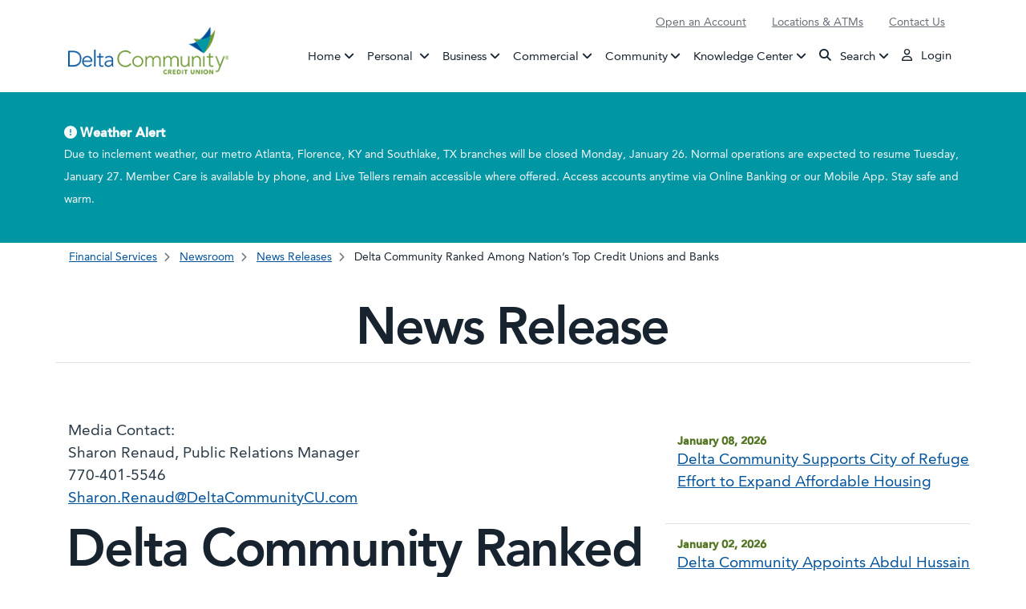

--- FILE ---
content_type: text/html;charset=utf-8
request_url: https://www.deltacommunitycu.com/home/newsroom/news-releases/delta-community-ranked-among-nations-top-credit-unions-and-banks.html
body_size: 13394
content:

<!DOCTYPE HTML>
<html lang="en">
    <head>
  <meta charset="UTF-8"/>
  <title>Delta Community Ranked Among Nation’s Top Credit Unions and Banks - Delta Community Credit Union</title>
  
  <meta name="description" content="Delta Community Credit Union listed twice among the USA’s top financial services providers in GOBankingRate’s 2022 Best Banks and Credit Unions list."/>
  <meta name="template" content="dccu-news-release"/>
  <meta http-equiv="Content-Security-Policy" content="upgrade-insecure-requests"/>
  <meta name="viewport" content="width=device-width, initial-scale=1"/>

  <meta property="og:title" content="Delta Community Ranked Among Nation’s Top Credit Unions and Banks"/>
  <meta property="og:site_name" content="Delta Community Credit Union"/>
  <meta property="og:url" content="/content/deltacommunitycreditunionprogram/us/en/home/newsroom/news-releases/delta-community-ranked-among-nations-top-credit-unions-and-banks"/>
  <meta property="og:description" content="Delta Community Credit Union listed twice among the USA’s top financial services providers in GOBankingRate’s 2022 Best Banks and Credit Unions list."/>
  <meta property="og:image" content="https://www.deltacommunitycu.com/content/dam/deltacommunitycreditunionprogram/images/master-template/logo.png"/>
  <meta property="og:type" content="article"/>
  
  
    <script defer="defer" type="text/javascript" src="/.rum/@adobe/helix-rum-js@%5E2/dist/rum-standalone.js"></script>
<script data-cfasync="false" src="https://transcend-cdn.com/cm/c57a1cb5-137a-4565-b3bb-71c6b162b037/airgap.js"></script>
  
  <noscript>
    <iframe sandbox="allow-forms allow-pointer-lock allow-popups allow-same-origin allow-scripts allow-top-navigation" src="//www.googletagmanager.com/ns.html?id=GTM-PTNRB2" height="0" width="0" style="display: none; visibility: hidden"></iframe>
  </noscript>
  <script>
    (function (w, d, s, l, i) {
      w[l] = w[l] || [];
      w[l].push({ 'gtm.start': new Date().getTime(), event: 'gtm.js' });
      var f = d.getElementsByTagName(s)[0],
        j = d.createElement(s),
        dl = l != 'dataLayer' ? '&l=' + l : '';
      j.async = true;
      j.src = '//www.googletagmanager.com/gtm.js?id=' + i + dl;
      f.parentNode.insertBefore(j, f);
    })(window, document, 'script', 'dataLayer', 'GTM-PTNRB2');
  </script>
  <!-- Google tag (gtag.js) -->
  <script async src="https://www.googletagmanager.com/gtag/js?id=G-QXDPD3YXTD"></script>
  <script>
    window.dataLayer = window.dataLayer || [];
    function gtag() {
      dataLayer.push(arguments);
    }
    gtag('js', new Date());
    gtag('config', 'G-QXDPD3YXTD');
  </script>

  
  
    <link rel="canonical" href="https://www.deltacommunitycu.com/home/newsroom/news-releases/delta-community-ranked-among-nations-top-credit-unions-and-banks.html"/>
    


  

  

    
    
<link rel="stylesheet" href="/etc.clientlibs/deltacommunitycreditunionprogram/clientlibs/clientlib-base.lc-32c3a6ee7eb4ff58c3eb80a23ab5c313-lc.min.css" type="text/css">









<link rel="icon" type="image/x-icon" href="/etc.clientlibs/deltacommunitycreditunionprogram/clientlibs/clientlib-base/resources/images/favicons/favicon.ico"/>
<link rel="icon" type="image/png" href="/etc.clientlibs/deltacommunitycreditunionprogram/clientlibs/clientlib-base/resources/images/favicons/favicon-16x16.png" sizes="16x16"/>
<link rel="icon" type="image/png" href="/etc.clientlibs/deltacommunitycreditunionprogram/clientlibs/clientlib-base/resources/images/favicons/favicon-32x32.png" sizes="32x32"/>
<link rel="icon" type="image/png" href="/etc.clientlibs/deltacommunitycreditunionprogram/clientlibs/clientlib-base/resources/images/favicons/android-chrome-192x192.png" sizes="192x192"/>
<link rel="icon" type="image/png" href="/etc.clientlibs/deltacommunitycreditunionprogram/clientlibs/clientlib-base/resources/images/favicons/android-chrome-512x512.png" sizes="512x512"/>


<link rel="shortcut icon" type="image/png" sizes="192x192" href="/etc.clientlibs/deltacommunitycreditunionprogram/clientlibs/clientlib-base/resources/images/favicons/android-chrome-192x192.png"/>


<link rel="apple-touch-icon" type="image/png" href="/etc.clientlibs/deltacommunitycreditunionprogram/clientlibs/clientlib-base/resources/images/favicons/apple-touch-icon-120x120.png" sizes="120x120"/>
<link rel="apple-touch-icon" type="image/png" href="/etc.clientlibs/deltacommunitycreditunionprogram/clientlibs/clientlib-base/resources/images/favicons/apple-touch-icon-152x152.png" sizes="152x152"/>
<link rel="apple-touch-icon" type="image/png" href="/etc.clientlibs/deltacommunitycreditunionprogram/clientlibs/clientlib-base/resources/images/favicons/apple-touch-icon.png" sizes="180x180"/>
<link rel="apple-touch-icon" type="image/png" href="/etc.clientlibs/deltacommunitycreditunionprogram/clientlibs/clientlib-base/resources/images/favicons/apple-touch-icon.png"/>


<meta name="msapplication-TileColor" content="#FFFFFF"/>
<meta name="msapplication-TileImage" content="/etc.clientlibs/deltacommunitycreditunionprogram/clientlibs/clientlib-base/resources/images/favicons/mstile-150x150.png"/>

<!-- DCCU Parts -->
<link rel="manifest" href="/etc.clientlibs/deltacommunitycreditunionprogram/clientlibs/clientlib-base/resources/images/favicons/manifest.json"/>
<link rel="mask-icon" href="/etc.clientlibs/deltacommunitycreditunionprogram/clientlibs/clientlib-base/resources/images/favicons/safari-pinned-tab.svg" color="#0096a4"/>
<meta name="apple-mobile-web-app-title" content="Delta Community Credit Union"/>
<meta name="application-name" content="Delta Community Credit Union"/>
<meta name="theme-color" content="#ffffff"/>

  
    
    

    

    


        <script type="text/javascript" src="https://assets.adobedtm.com/16163af5b4cb/e6b8e9bc2dce/launch-a794300e6574.min.js" async></script>


    
    



    
    



    

  
  
  <link rel="stylesheet" href="/etc.clientlibs/deltacommunitycreditunionprogram/clientlibs/clientlib-base/resources/ekko-lighbox/ekko-lightbox.css"/>
  <script>!(function (f, b, e, v, n, t, s){ if (f.fbq) return; n=f.fbq=function (){ n.callMethod ? n.callMethod.apply(n, arguments) : n.queue.push(arguments);}; if (!f._fbq) f._fbq=n; n.push=n; n.loaded=!0; n.version='2.0'; n.queue=[]; t=b.createElement(e); t.async=!0; t.src=v; s=b.getElementsByTagName(e)[0]; s.parentNode.insertBefore(t, s);})( window, document, 'script', 'https://connect.facebook.net/en_US/fbevents.js' ); fbq('init', '682582835270842'); fbq('track', 'PageView')</script>
  <noscript><img height="1" width="1" style="display: none" src="https://www.facebook.com/tr?id=682582835270842&ev=PageView&noscript=1"/></noscript>
</head>
    <body class="news-release-page page basicpage" id="news-release-page-86a124a05b" data-cmp-data-layer-enabled>
        <script>
          window.adobeDataLayer = window.adobeDataLayer || [];
          adobeDataLayer.push({
              page: JSON.parse("{\x22news\u002Drelease\u002Dpage\u002D86a124a05b\x22:{\x22@type\x22:\x22deltacommunitycreditunionprogram\/components\/news\u002Drelease\u002Dpage\x22,\x22repo:modifyDate\x22:\x222025\u002D07\u002D03T02:50:45Z\x22,\x22dc:title\x22:\x22Delta Community Ranked Among Nation’s Top Credit Unions and Banks\x22,\x22dc:description\x22:\x22Delta Community Credit Union listed twice among the USA’s top financial services providers in GOBankingRate’s 2022 Best Banks and Credit Unions list.\x22,\x22xdm:template\x22:\x22\/conf\/deltacommunitycreditunionprogram\/settings\/wcm\/templates\/dccu\u002Dnews\u002Drelease\x22,\x22xdm:language\x22:\x22en\x22,\x22xdm:tags\x22:[],\x22repo:path\x22:\x22\/content\/deltacommunitycreditunionprogram\/us\/en\/home\/newsroom\/news\u002Dreleases\/delta\u002Dcommunity\u002Dranked\u002Damong\u002Dnations\u002Dtop\u002Dcredit\u002Dunions\u002Dand\u002Dbanks.html\x22}}"),
              event:'cmp:show',
              eventInfo: {
                  path: 'page.news\u002Drelease\u002Dpage\u002D86a124a05b'
              }
          });
        </script>
        
        
            




            



            
<div class="root container responsivegrid">

    
    <div id="container-4d4fc42c6b" class="cmp-container">
        


<div class="aem-Grid aem-Grid--12 aem-Grid--default--12 ">
    
    <div class="experiencefragment aem-GridColumn aem-GridColumn--default--12">
<div id="experiencefragment-273ca5159e" class="cmp-experiencefragment cmp-experiencefragment--header">


    
    
    
    <div id="container-eb20eeaf15">
        
        <div class="text">
<div data-cmp-data-layer="{&#34;text-0b610eb749&#34;:{&#34;@type&#34;:&#34;deltacommunitycreditunionprogram/components/text&#34;,&#34;repo:modifyDate&#34;:&#34;2025-05-02T13:56:14Z&#34;,&#34;xdm:text&#34;:&#34;&lt;div class=\&#34;header\&#34;>&lt;div class=\&#34;dcontainer sub-nav-container d-none d-lg-block\&#34;>&lt;ul class=\&#34;nav sub-nav justify-content-end\&#34;>\r\n&lt;li class=\&#34;nav-item\&#34;>&lt;a class=\&#34;nav-link\&#34; target=\&#34;_top\&#34; href=\&#34;https://apply.deltacommunitycu.com/pop/servlet/SmartForm.html?formCode=originationform\&#34; rel=\&#34;noopener noreferrer\&#34;> &lt;strong>&lt;/strong> Open an Account &lt;/a>&lt;/li>\r\n&lt;li class=\&#34;nav-item\&#34;>&lt;a class=\&#34;nav-link\&#34; target=\&#34;_top\&#34; href=\&#34;/content/deltacommunitycreditunionprogram/us/en/home/atm-and-branch-locations.html\&#34; rel=\&#34;noopener noreferrer\&#34;> Locations &amp;amp; ATMs &lt;/a>&lt;/li>\r\n&lt;li class=\&#34;nav-item\&#34;>&lt;a class=\&#34;nav-link\&#34; target=\&#34;_top\&#34; href=\&#34;/content/deltacommunitycreditunionprogram/us/en/home/contact-us.html\&#34; rel=\&#34;noopener noreferrer\&#34;> Contact Us&lt;/a>&lt;/li>\r\n&lt;/ul>\r\n&lt;/div>\r\n&lt;div class=\&#34;navbar navbar-expand-lg navbar-light\&#34;>&lt;div class=\&#34;dcontainer\&#34;>&lt;button class=\&#34;navbar-toggler pl-3 collapsed\&#34; type=\&#34;button\&#34; data-toggle=\&#34;collapse\&#34; data-target=\&#34;#mainNav\&#34;>&lt;span class=\&#34;icon-bar top-bar\&#34;>&lt;/span>&lt;span class=\&#34;icon-bar middle-bar\&#34;>&lt;/span>&lt;span class=\&#34;icon-bar bottom-bar\&#34;>&lt;/span>&lt;/button>&lt;a class=\&#34;navbar-brand text-center text-sm-left mr-0 mx-sm-auto mr-lg-auto\&#34; target=\&#34;_top\&#34; href=\&#34;/\&#34; rel=\&#34;noopener noreferrer\&#34;>&lt;img class=\&#34;img-fluid\&#34; src=\&#34;/content/dam/deltacommunitycreditunionprogram/template/logo-delta-community.png\&#34; alt=\&#34;Delta Community Credit Union Logo\&#34;>&lt;/a>&lt;button class=\&#34;btn btn-login d-inline-block d-lg-none mr-3\&#34; type=\&#34;button\&#34;>&lt;i class=\&#34;far fa-user\&#34;>&lt;/i>&lt;span class=\&#34;d-inline\&#34;>Login&lt;/span>&lt;/button>&lt;div class=\&#34;collapse navbar-collapse\&#34; id=\&#34;mainNav\&#34;>&lt;div class=\&#34;d-block d-sm-none px-3 border-bottom\&#34;>&lt;div id=\&#34;p_lt_ctl00_SmartSearchBox1_pnlSearch\&#34; class=\&#34;searchBox\&#34;>&lt;div class=\&#34;form-inline my-2 my-lg-0\&#34; id=\&#34;mobileNavSearch\&#34;>&lt;label for=\&#34;mobHeaderSrchInput\&#34; id=\&#34;p_lt_ctl00_SmartSearchBox1_lblSearch\&#34;>Search for:&lt;/label> &lt;i class=\&#34;fas fa-search\&#34;>&lt;/i> &lt;input name=\&#34;mobHeaderSrchInput\&#34; type=\&#34;text\&#34; maxlength=\&#34;1000\&#34; id=\&#34;mobHeaderSrchInput\&#34; class=\&#34;form-control mr-sm-2\&#34;> &lt;input type=\&#34;submit\&#34; name=\&#34;mobHeaderSrchSubmit\&#34; value=\&#34;Search\&#34; id=\&#34;mobHeaderSrchSubmit\&#34; class=\&#34;btn btn-primary btn-default\&#34;>&lt;div id=\&#34;p_lt_ctl00_SmartSearchBox1_pnlPredictiveResultsHolder\&#34; class=\&#34;predictiveSearchHolder\&#34;>&amp;nbsp;&lt;/div>\r\n&lt;/div>\r\n&lt;/div>\r\n&lt;/div>\r\n&lt;div class=\&#34;navbar-nav ml-auto d-none d-sm-block d-lg-none\&#34;>&lt;ul class=\&#34;nav justify-content-center border-top border-bottom my-3 p-1\&#34;>\r\n&lt;li class=\&#34;nav-item\&#34; style=\&#34;margin-bottom: 0;\&#34;>&lt;a class=\&#34;dropdown-item\&#34; target=\&#34;_top\&#34; href=\&#34;https://apply.deltacommunitycu.com/pop/servlet/SmartForm.html?formCode=originationform\&#34; rel=\&#34;noopener noreferrer\&#34;>Open an Account &lt;/a>&lt;/li>\r\n&lt;li class=\&#34;nav-item\&#34; style=\&#34;margin-bottom: 0;\&#34;>&lt;a class=\&#34;dropdown-item\&#34; target=\&#34;_top\&#34; href=\&#34;/content/deltacommunitycreditunionprogram/us/en/home/atm-and-branch-locations.html\&#34; rel=\&#34;noopener noreferrer\&#34;> Locations &amp;amp; ATMs &lt;/a>&lt;/li>\r\n&lt;li class=\&#34;nav-item\&#34; style=\&#34;margin-bottom: 0;\&#34;>&lt;a class=\&#34;dropdown-item\&#34; target=\&#34;_top\&#34; href=\&#34;/content/deltacommunitycreditunionprogram/us/en/home/contact-us.html\&#34; rel=\&#34;noopener noreferrer\&#34;> Contact Us&lt;/a>&lt;/li>\r\n&lt;/ul>\r\n&lt;/div>\r\n&lt;ul class=\&#34;navbar-nav ml-auto\&#34;>\r\n&lt;li class=\&#34;nav-item dropdown megamenu\&#34;>&lt;a class=\&#34;nav-link dropdown-toggle ml-3 mr-3 ml-sm-0 mr-sm-0\&#34; data-toggle=\&#34;dropdown\&#34; target=\&#34;_top\&#34; href=\&#34;/\&#34; rel=\&#34;noopener noreferrer\&#34;>Home&lt;/a>&lt;div class=\&#34;dropdown-menu\&#34;>&lt;div class=\&#34;container-fluid border-bottom\&#34;>&lt;div class=\&#34;row\&#34;>&lt;div class=\&#34;dcontainer\&#34;>&lt;div class=\&#34;row\&#34;>&lt;div class=\&#34;col-12 col-sm-auto\&#34;>&lt;span class=\&#34;dropdown-header d-sm-block\&#34;>About Us&lt;/span> &lt;a class=\&#34;dropdown-item\&#34; target=\&#34;_top\&#34; href=\&#34;/content/deltacommunitycreditunionprogram/us/en/home/about-us.html\&#34; rel=\&#34;noopener noreferrer\&#34;>About Delta Community&lt;/a> &lt;a class=\&#34;dropdown-item\&#34; target=\&#34;_top\&#34; href=\&#34;/content/deltacommunitycreditunionprogram/us/en/home/careers.html\&#34; rel=\&#34;noopener noreferrer\&#34;>Careers&lt;/a> &lt;a class=\&#34;dropdown-item\&#34; target=\&#34;_top\&#34; href=\&#34;/content/deltacommunitycreditunionprogram/us/en/home/about-us/company-culture.html\&#34; rel=\&#34;noopener noreferrer\&#34;>Company Culture&lt;/a> &lt;a class=\&#34;dropdown-item\&#34; target=\&#34;_top\&#34; href=\&#34;/content/deltacommunitycreditunionprogram/us/en/home/event-calendar.html\&#34; rel=\&#34;noopener noreferrer\&#34;>Events &amp;amp; Seminars&lt;/a> &lt;a class=\&#34;dropdown-item\&#34; target=\&#34;_top\&#34; href=\&#34;/content/deltacommunitycreditunionprogram/us/en/home/holiday-closings.html\&#34; rel=\&#34;noopener noreferrer\&#34;>Holiday Closings&lt;/a>&lt;/div>\r\n&lt;div class=\&#34;col-12 col-sm-auto\&#34;>&lt;span class=\&#34;dropdown-header d-sm-block\&#34;>Newsroom&lt;/span> &lt;a class=\&#34;dropdown-item\&#34; target=\&#34;_top\&#34; href=\&#34;/content/deltacommunitycreditunionprogram/us/en/home/newsroom.html\&#34; rel=\&#34;noopener noreferrer\&#34;>Delta Community Newsroom&lt;/a> &lt;a class=\&#34;dropdown-item\&#34; target=\&#34;_top\&#34; href=\&#34;/content/deltacommunitycreditunionprogram/us/en/home/newsroom/in-the-news.html\&#34; rel=\&#34;noopener noreferrer\&#34;>In the News&lt;/a> &lt;a class=\&#34;dropdown-item\&#34; target=\&#34;_top\&#34; href=\&#34;/content/deltacommunitycreditunionprogram/us/en/home/newsroom/news-releases.html\&#34; rel=\&#34;noopener noreferrer\&#34;>News Releases&lt;/a> &lt;a class=\&#34;dropdown-item\&#34; target=\&#34;_top\&#34; href=\&#34;/content/deltacommunitycreditunionprogram/us/en/home/newsroom/publications.html\&#34; rel=\&#34;noopener noreferrer\&#34;>Publications&lt;/a> &lt;a class=\&#34;dropdown-item\&#34; target=\&#34;_top\&#34; href=\&#34;/content/deltacommunitycreditunionprogram/us/en/home/newsroom/speakers-bureau.html\&#34; rel=\&#34;noopener noreferrer\&#34;>Speakers Bureau &lt;/a>&lt;/div>\r\n&lt;/div>\r\n&lt;/div>\r\n&lt;/div>\r\n&lt;/div>\r\n&lt;/div>\r\n&lt;/li>\r\n&lt;li class=\&#34;nav-item dropdown megamenu\&#34;>&lt;a class=\&#34;nav-link dropdown-toggle ml-3 mr-3 ml-sm-0 mr-sm-0\&#34; data-toggle=\&#34;dropdown\&#34; target=\&#34;_top\&#34; href=\&#34;/content/deltacommunitycreditunionprogram/us/en/personal.html\&#34; rel=\&#34;noopener noreferrer\&#34;> Personal &lt;span class=\&#34;sr-only\&#34;>Banking&lt;/span>&lt;/a>&lt;div class=\&#34;dropdown-menu\&#34;>&lt;div class=\&#34;container-fluid border-bottom\&#34;>&lt;div class=\&#34;row\&#34;>&lt;div class=\&#34;dcontainer\&#34;>&lt;div class=\&#34;row\&#34;>&lt;div class=\&#34;col-12 col-sm-auto\&#34;>&lt;span class=\&#34;dropdown-header d-sm-block\&#34;>Banking&lt;/span> &lt;a class=\&#34;dropdown-item\&#34; target=\&#34;_top\&#34; href=\&#34;/content/deltacommunitycreditunionprogram/us/en/personal/banking/checking-accounts.html\&#34; rel=\&#34;noopener noreferrer\&#34;>Checking&lt;/a> &lt;a class=\&#34;dropdown-item\&#34; target=\&#34;_top\&#34; href=\&#34;/content/deltacommunitycreditunionprogram/us/en/personal/banking/savings.html\&#34; rel=\&#34;noopener noreferrer\&#34;>Savings&lt;/a> &lt;a class=\&#34;dropdown-item\&#34; target=\&#34;_top\&#34; href=\&#34;/content/deltacommunitycreditunionprogram/us/en/personal/banking/savings/certificates-of-deposit.html\&#34; rel=\&#34;noopener noreferrer\&#34;>Certificates of Deposit&lt;/a> &lt;a class=\&#34;dropdown-item\&#34; target=\&#34;_top\&#34; href=\&#34;/content/deltacommunitycreditunionprogram/us/en/personal/banking/personal-banking-overview/online-banking.html\&#34; rel=\&#34;noopener noreferrer\&#34;>Digital Banking&lt;/a> &lt;a class=\&#34;dropdown-item\&#34; target=\&#34;_top\&#34; href=\&#34;/content/deltacommunitycreditunionprogram/us/en/personal/banking/personal-banking-overview/zelle.html\&#34; rel=\&#34;noopener noreferrer\&#34;>Zelle&lt;/a>&lt;/div>\r\n&lt;div class=\&#34;col-12 col-sm-auto\&#34;>&lt;span class=\&#34;dropdown-header d-sm-block\&#34;>Credit Cards&lt;/span> &lt;a class=\&#34;dropdown-item\&#34; target=\&#34;_top\&#34; href=\&#34;/content/deltacommunitycreditunionprogram/us/en/personal/credit-cards/visa-platinum-rewards-credit-card.html\&#34; rel=\&#34;noopener noreferrer\&#34;>Visa Platinum Rewards Card&lt;/a> &lt;a class=\&#34;dropdown-item\&#34; target=\&#34;_top\&#34; href=\&#34;/content/deltacommunitycreditunionprogram/us/en/personal/credit-cards/visa-signature-credit-card.html\&#34; rel=\&#34;noopener noreferrer\&#34;>Visa Signature Credit Card&lt;/a> &lt;a class=\&#34;dropdown-item\&#34; target=\&#34;_top\&#34; href=\&#34;/content/deltacommunitycreditunionprogram/us/en/personal/credit-cards/visa-platinum-rewards-credit-card/balance-transfer.html\&#34; rel=\&#34;noopener noreferrer\&#34;>Balance Transfer&lt;/a> &lt;a class=\&#34;dropdown-item\&#34; target=\&#34;_top\&#34; href=\&#34;/content/deltacommunitycreditunionprogram/us/en/personal/credit-cards/visa-platinum-rewards-credit-card/additional-card-benefits.html\&#34; rel=\&#34;noopener noreferrer\&#34;>Additional Card Benefits&lt;/a> &lt;a class=\&#34;dropdown-item\&#34; target=\&#34;_top\&#34; href=\&#34;/content/deltacommunitycreditunionprogram/us/en/personal/credit-cards/reward-points.html\&#34; rel=\&#34;noopener noreferrer\&#34;>Reward Points&lt;/a>&lt;/div>\r\n&lt;div class=\&#34;col-12 col-sm-auto\&#34;>&lt;span class=\&#34;dropdown-header d-sm-block\&#34;>Loans&lt;/span> &lt;a class=\&#34;dropdown-item\&#34; target=\&#34;_top\&#34; href=\&#34;/content/deltacommunitycreditunionprogram/us/en/personal/loans.html\&#34; rel=\&#34;noopener noreferrer\&#34;>Loans Overview&lt;/a> &lt;a class=\&#34;dropdown-item\&#34; target=\&#34;_top\&#34; href=\&#34;/content/deltacommunitycreditunionprogram/us/en/personal/loans/vehicle-loans/car-loans.html\&#34; rel=\&#34;noopener noreferrer\&#34;>Car Loans&lt;/a> &lt;a class=\&#34;dropdown-item\&#34; target=\&#34;_top\&#34; href=\&#34;/content/deltacommunitycreditunionprogram/us/en/personal/loans/home-loans.html\&#34; rel=\&#34;noopener noreferrer\&#34;>Home Loans&lt;/a> &lt;a class=\&#34;dropdown-item\&#34; target=\&#34;_top\&#34; href=\&#34;/content/deltacommunitycreditunionprogram/us/en/personal/loans/vehicle-loans/other-vehicle-loans.html\&#34; rel=\&#34;noopener noreferrer\&#34;>Other Vehicle Loans&lt;/a> &lt;a class=\&#34;dropdown-item\&#34; target=\&#34;_top\&#34; href=\&#34;/content/deltacommunitycreditunionprogram/us/en/personal/loans/personal-loans.html\&#34; rel=\&#34;noopener noreferrer\&#34;>Personal Loans&lt;/a>&lt;/div>\r\n&lt;div class=\&#34;col-12 col-sm-auto\&#34;>&lt;span class=\&#34;dropdown-header d-sm-block\&#34;>Retirement &amp;amp; Investments&lt;/span> &lt;a class=\&#34;dropdown-item\&#34; target=\&#34;_top\&#34; href=\&#34;/content/deltacommunitycreditunionprogram/us/en/personal/retirement-investments.html\&#34; rel=\&#34;noopener noreferrer\&#34;>About Retirement &amp;amp; Investments&lt;/a> &lt;a class=\&#34;dropdown-item\&#34; target=\&#34;_top\&#34; href=\&#34;/content/deltacommunitycreditunionprogram/us/en/personal/retirement-investments/financial-advisors.html\&#34; rel=\&#34;noopener noreferrer\&#34;>Wealth Management Team&lt;/a> &lt;a class=\&#34;dropdown-item\&#34; target=\&#34;_top\&#34; href=\&#34;/content/deltacommunitycreditunionprogram/us/en/knowledge-center/life-events.html\&#34; rel=\&#34;noopener noreferrer\&#34;>Life Events&lt;/a> &lt;a class=\&#34;dropdown-item\&#34; target=\&#34;_top\&#34; href=\&#34;/content/deltacommunitycreditunionprogram/us/en/personal/retirement-investments/account-view.html\&#34; rel=\&#34;noopener noreferrer\&#34;>Account View Login&lt;/a> &lt;a class=\&#34;dropdown-item\&#34; target=\&#34;_top\&#34; href=\&#34;/content/deltacommunitycreditunionprogram/us/en/personal/retirement-investments/wealthvision.html\&#34; rel=\&#34;noopener noreferrer\&#34;>WealthVision&lt;/a>&lt;/div>\r\n&lt;div class=\&#34;col-12 col-sm-auto\&#34;>&lt;span class=\&#34;dropdown-header d-sm-block\&#34;>Insurance&lt;/span> &lt;a class=\&#34;dropdown-item\&#34; target=\&#34;_top\&#34; href=\&#34;/content/deltacommunitycreditunionprogram/us/en/personal/personal-insurance/auto-insurance.html\&#34; rel=\&#34;noopener noreferrer\&#34;>Auto&lt;/a> &lt;a class=\&#34;dropdown-item\&#34; target=\&#34;_top\&#34; href=\&#34;/content/deltacommunitycreditunionprogram/us/en/personal/personal-insurance/homeowners.html\&#34; rel=\&#34;noopener noreferrer\&#34;>Homeowners&lt;/a> &lt;a class=\&#34;dropdown-item\&#34; target=\&#34;_top\&#34; href=\&#34;/content/deltacommunitycreditunionprogram/us/en/personal/personal-insurance/accidental-death-dismemberment.html\&#34; rel=\&#34;noopener noreferrer\&#34;>Accidental Death &amp;amp; Dismemberment&lt;/a> &lt;a class=\&#34;dropdown-item\&#34; target=\&#34;_top\&#34; href=\&#34;/content/deltacommunitycreditunionprogram/us/en/personal/personal-insurance/identity-theft-protection.html\&#34; rel=\&#34;noopener noreferrer\&#34;>Identity Protection&lt;/a> &lt;a class=\&#34;dropdown-item\&#34; target=\&#34;_blank\&#34; href=\&#34;https://www.membersia.com/content/membersia/us/en/personal-insurance/types-of-insurance/insurance/medicare.html\&#34; rel=\&#34;noopener noreferrer\&#34;>Medicare Supplement&lt;/a>&lt;/div>\r\n&lt;/div>\r\n&lt;/div>\r\n&lt;/div>\r\n&lt;/div>\r\n&lt;/div>\r\n&lt;/li>\r\n&lt;li class=\&#34;nav-item dropdown megamenu\&#34;>&lt;a class=\&#34;nav-link dropdown-toggle ml-3 mr-3 ml-sm-0 mr-sm-0\&#34; data-toggle=\&#34;dropdown\&#34; target=\&#34;_top\&#34; href=\&#34;/content/deltacommunitycreditunionprogram/us/en/business-banking.html\&#34; rel=\&#34;noopener noreferrer\&#34;> Business&lt;/a>&lt;div class=\&#34;dropdown-menu\&#34;>&lt;div class=\&#34;container-fluid border-bottom\&#34;>&lt;div class=\&#34;row\&#34;>&lt;div class=\&#34;dcontainer\&#34;>&lt;div class=\&#34;row\&#34;>&lt;div class=\&#34;col-12 col-sm-auto\&#34;>&lt;span class=\&#34;dropdown-header d-sm-block\&#34;>Business Banking&lt;/span> &lt;a class=\&#34;dropdown-item\&#34; target=\&#34;_top\&#34; href=\&#34;/content/deltacommunitycreditunionprogram/us/en/business-banking.html\&#34; rel=\&#34;noopener noreferrer\&#34;>&lt;span class=\&#34;sr-only\&#34;>Business&lt;/span> Overview&lt;/a> &lt;a class=\&#34;dropdown-item\&#34; target=\&#34;_top\&#34; href=\&#34;/content/deltacommunitycreditunionprogram/us/en/business-banking/business-checking.html\&#34; rel=\&#34;noopener noreferrer\&#34;>&lt;span class=\&#34;sr-only\&#34;>Business&lt;/span> Checking&lt;/a> &lt;a class=\&#34;dropdown-item\&#34; target=\&#34;_top\&#34; href=\&#34;/content/deltacommunitycreditunionprogram/us/en/business-banking/visa-business-platinum-rewards-credit-card.html\&#34; rel=\&#34;noopener noreferrer\&#34;>&lt;span class=\&#34;sr-only\&#34;>Business&lt;/span> Credit Card&lt;/a> &lt;a class=\&#34;dropdown-item\&#34; target=\&#34;_top\&#34; href=\&#34;/content/deltacommunitycreditunionprogram/us/en/business-banking/savings-accounts.html\&#34; rel=\&#34;noopener noreferrer\&#34;>&lt;span class=\&#34;sr-only\&#34;>Business&lt;/span> Savings&lt;/a> &lt;a class=\&#34;dropdown-item\&#34; target=\&#34;_top\&#34; href=\&#34;/content/deltacommunitycreditunionprogram/us/en/business-banking/online-banking.html\&#34; rel=\&#34;noopener noreferrer\&#34;>&lt;span class=\&#34;sr-only\&#34;>Business&lt;/span> Online Banking&lt;/a>&lt;/div>\r\n&lt;div class=\&#34;col-12 col-sm-auto\&#34;>&lt;span class=\&#34;dropdown-header d-sm-block\&#34;>Business Benefits&lt;/span> &lt;a class=\&#34;dropdown-item\&#34; target=\&#34;_top\&#34; href=\&#34;/content/deltacommunitycreditunionprogram/us/en/business-banking/employee-benefits.html\&#34; rel=\&#34;noopener noreferrer\&#34;>Employee Benefits&lt;/a>&lt;/div>\r\n&lt;div class=\&#34;col-12 col-sm-auto\&#34;>&lt;span class=\&#34;dropdown-header d-sm-block\&#34;>Merchant Services&lt;/span> &lt;a class=\&#34;dropdown-item\&#34; target=\&#34;_top\&#34; href=\&#34;/content/deltacommunitycreditunionprogram/us/en/business-banking/merchant-services.html\&#34; rel=\&#34;noopener noreferrer\&#34;>Merchant Services &lt;/a>&lt;/div>\r\n&lt;/div>\r\n&lt;/div>\r\n&lt;/div>\r\n&lt;/div>\r\n&lt;/div>\r\n&lt;/li>\r\n&lt;li class=\&#34;nav-item dropdown megamenu\&#34;>&lt;a class=\&#34;nav-link dropdown-toggle ml-3 mr-3 ml-sm-0 mr-sm-0\&#34; data-toggle=\&#34;dropdown\&#34; target=\&#34;_top\&#34; href=\&#34;/content/deltacommunitycreditunionprogram/us/en/commercial.html\&#34; rel=\&#34;noopener noreferrer\&#34;> Commercial&lt;/a>&lt;div class=\&#34;dropdown-menu\&#34;>&lt;div class=\&#34;container-fluid border-bottom\&#34;>&lt;div class=\&#34;row\&#34;>&lt;div class=\&#34;dcontainer\&#34;>&lt;div class=\&#34;row\&#34;>&lt;div class=\&#34;col-12 col-sm-auto\&#34;>&lt;span class=\&#34;dropdown-header d-sm-block\&#34;>Commercial Banking&lt;/span> &lt;a class=\&#34;dropdown-item\&#34; target=\&#34;_top\&#34; href=\&#34;/content/deltacommunitycreditunionprogram/us/en/commercial.html\&#34; rel=\&#34;noopener noreferrer\&#34;>Commercial Banking&lt;/a> &lt;a class=\&#34;dropdown-item\&#34; target=\&#34;_top\&#34; href=\&#34;/content/deltacommunitycreditunionprogram/us/en/commercial/products-services.html\&#34; rel=\&#34;noopener noreferrer\&#34;>Products &amp;amp; Services&lt;/a> &lt;a class=\&#34;dropdown-item\&#34; target=\&#34;_top\&#34; href=\&#34;/content/deltacommunitycreditunionprogram/us/en/commercial/our-team.html\&#34; rel=\&#34;noopener noreferrer\&#34;>Our Team&lt;/a> &lt;a class=\&#34;dropdown-item\&#34; target=\&#34;_top\&#34; href=\&#34;/content/deltacommunitycreditunionprogram/us/en/commercial/client-stories.html\&#34; rel=\&#34;noopener noreferrer\&#34;>Client Stories &lt;/a>&lt;/div>\r\n&lt;/div>\r\n&lt;/div>\r\n&lt;/div>\r\n&lt;/div>\r\n&lt;/div>\r\n&lt;/li>\r\n&lt;li class=\&#34;nav-item dropdown megamenu\&#34;>&lt;a class=\&#34;nav-link dropdown-toggle ml-3 mr-3 ml-sm-0 mr-sm-0\&#34; data-toggle=\&#34;dropdown\&#34; target=\&#34;_top\&#34; href=\&#34;/content/deltacommunitycreditunionprogram/us/en/community.html\&#34; rel=\&#34;noopener noreferrer\&#34;> Community&lt;/a>&lt;div class=\&#34;dropdown-menu\&#34;>&lt;div class=\&#34;container-fluid border-bottom\&#34;>&lt;div class=\&#34;row\&#34;>&lt;div class=\&#34;dcontainer\&#34;>&lt;div class=\&#34;row\&#34;>&lt;div class=\&#34;col-12 col-sm-auto\&#34;>&lt;span class=\&#34;dropdown-header d-sm-block\&#34;>Community Involvement&lt;/span> &lt;a class=\&#34;dropdown-item\&#34; target=\&#34;_top\&#34; href=\&#34;/content/deltacommunitycreditunionprogram/us/en/community.html\&#34; rel=\&#34;noopener noreferrer\&#34;>Community&lt;/a> &lt;a class=\&#34;dropdown-item\&#34; target=\&#34;_top\&#34; href=\&#34;/content/deltacommunitycreditunionprogram/us/en/community/financial-education-center.html\&#34; rel=\&#34;noopener noreferrer\&#34;>Financial Education Center&lt;/a> &lt;a class=\&#34;dropdown-item\&#34; target=\&#34;_top\&#34; href=\&#34;/content/deltacommunitycreditunionprogram/us/en/community/member-assistance-programs.html\&#34; rel=\&#34;noopener noreferrer\&#34;>Member Assistance Programs&lt;/a> &lt;a class=\&#34;dropdown-item\&#34; target=\&#34;_top\&#34; href=\&#34;/content/deltacommunitycreditunionprogram/us/en/community/partners.html\&#34; rel=\&#34;noopener noreferrer\&#34;>Partners&lt;/a>&lt;/div>\r\n&lt;div class=\&#34;col-12 col-sm-auto\&#34;>&lt;span class=\&#34;dropdown-header d-sm-block\&#34;>Philanthropy&lt;/span> &lt;a class=\&#34;dropdown-item\&#34; target=\&#34;_top\&#34; href=\&#34;/content/deltacommunitycreditunionprogram/us/en/community/credit-unions-for-kids.html\&#34; rel=\&#34;noopener noreferrer\&#34;>Credit Union for Kids&lt;/a> &lt;a class=\&#34;dropdown-item\&#34; target=\&#34;_top\&#34; href=\&#34;/content/deltacommunitycreditunionprogram/us/en/community/delta-air-lines-funds.html\&#34; rel=\&#34;noopener noreferrer\&#34;>Delta Air Lines Funds&lt;/a> &lt;a class=\&#34;dropdown-item\&#34; target=\&#34;_top\&#34; href=\&#34;/content/deltacommunitycreditunionprogram/us/en/community/philanthropic-fund.html\&#34; rel=\&#34;noopener noreferrer\&#34;>Philanthropic Fund&lt;/a>&lt;/div>\r\n&lt;div class=\&#34;col-12 col-sm-auto\&#34;>&lt;span class=\&#34;dropdown-header d-sm-block\&#34;>Scholarships&lt;/span> &lt;a class=\&#34;dropdown-item\&#34; target=\&#34;_top\&#34; href=\&#34;/content/deltacommunitycreditunionprogram/us/en/community/scholarships/hbcu-scholarship.html\&#34; rel=\&#34;noopener noreferrer\&#34;>HBCU Scholarship&lt;/a> &lt;a class=\&#34;dropdown-item\&#34; target=\&#34;_top\&#34; href=\&#34;/content/deltacommunitycreditunionprogram/us/en/community/scholarships.html\&#34; rel=\&#34;noopener noreferrer\&#34;>Scholarships &lt;/a>&lt;/div>\r\n&lt;/div>\r\n&lt;/div>\r\n&lt;/div>\r\n&lt;/div>\r\n&lt;/div>\r\n&lt;/li>\r\n&lt;li class=\&#34;nav-item dropdown megamenu\&#34;>&lt;a class=\&#34;nav-link dropdown-toggle ml-3 mr-3 ml-sm-0 mr-sm-0\&#34; data-toggle=\&#34;dropdown\&#34; target=\&#34;_top\&#34; href=\&#34;/content/deltacommunitycreditunionprogram/us/en/knowledge-center.html\&#34; rel=\&#34;noopener noreferrer\&#34;> Knowledge Center&lt;/a>&lt;div class=\&#34;dropdown-menu\&#34;>&lt;div class=\&#34;container-fluid border-bottom\&#34;>&lt;div class=\&#34;row\&#34;>&lt;div class=\&#34;dcontainer\&#34;>&lt;div class=\&#34;row\&#34;>&lt;div class=\&#34;col-12 col-sm-auto\&#34;>&lt;span class=\&#34;dropdown-header d-sm-block\&#34;>Blogs &amp;amp; Media&lt;/span> &lt;a class=\&#34;dropdown-item\&#34; target=\&#34;_top\&#34; href=\&#34;/content/deltacommunitycreditunionprogram/us/en/knowledge-center/blog.html\&#34; rel=\&#34;noopener noreferrer\&#34;>Blog Posts&lt;/a> &lt;a class=\&#34;dropdown-item\&#34; target=\&#34;_top\&#34; href=\&#34;/content/deltacommunitycreditunionprogram/us/en/knowledge-center/media-spots.html\&#34; rel=\&#34;noopener noreferrer\&#34;>Media Spots&lt;/a>&lt;/div>\r\n&lt;div class=\&#34;col-12 col-sm-auto\&#34;>&lt;span class=\&#34;dropdown-header d-sm-block\&#34;>Calculators&lt;/span> &lt;a class=\&#34;dropdown-item\&#34; target=\&#34;_top\&#34; href=\&#34;/content/deltacommunitycreditunionprogram/us/en/knowledge-center/calculators/auto.html\&#34; rel=\&#34;noopener noreferrer\&#34;>Auto Calculators&lt;/a> &lt;a class=\&#34;dropdown-item\&#34; target=\&#34;_top\&#34; href=\&#34;/content/deltacommunitycreditunionprogram/us/en/knowledge-center/calculators/credit.html\&#34; rel=\&#34;noopener noreferrer\&#34;>Credit Calculators&lt;/a> &lt;a class=\&#34;dropdown-item\&#34; target=\&#34;_top\&#34; href=\&#34;/content/deltacommunitycreditunionprogram/us/en/knowledge-center/calculators/home-mortgage.html\&#34; rel=\&#34;noopener noreferrer\&#34;>Home &amp;amp; Mortgage Calculators&lt;/a> &lt;a class=\&#34;dropdown-item\&#34; target=\&#34;_top\&#34; href=\&#34;/content/deltacommunitycreditunionprogram/us/en/knowledge-center/calculators/retirement.html\&#34; rel=\&#34;noopener noreferrer\&#34;>Retirement Calculators&lt;/a> &lt;a class=\&#34;dropdown-item\&#34; target=\&#34;_top\&#34; href=\&#34;/content/deltacommunitycreditunionprogram/us/en/knowledge-center/calculators/savings.html\&#34; rel=\&#34;noopener noreferrer\&#34;>Savings Calculators&lt;/a>&lt;/div>\r\n&lt;div class=\&#34;col-12 col-sm-auto\&#34;>&lt;span class=\&#34;dropdown-header d-sm-block\&#34;>Financial Education&lt;/span> &lt;a class=\&#34;dropdown-item\&#34; target=\&#34;_top\&#34; href=\&#34;/content/deltacommunitycreditunionprogram/us/en/home/event-calendar.html\&#34; rel=\&#34;noopener noreferrer\&#34;>Events &amp;amp; Seminars&lt;/a> &lt;a class=\&#34;dropdown-item\&#34; target=\&#34;_top\&#34; href=\&#34;/content/deltacommunitycreditunionprogram/us/en/community/financial-education-center.html\&#34; rel=\&#34;noopener noreferrer\&#34;>Financial Education Center&lt;/a> &lt;a class=\&#34;dropdown-item\&#34; target=\&#34;_top\&#34; href=\&#34;/content/deltacommunitycreditunionprogram/us/en/knowledge-center/life-events.html\&#34; rel=\&#34;noopener noreferrer\&#34;>Life Events&lt;/a>&lt;/div>\r\n&lt;div class=\&#34;col-12 col-sm-auto\&#34;>&lt;span class=\&#34;dropdown-header d-sm-block\&#34;>Security &amp;amp; Privacy Center&lt;/span> &lt;a class=\&#34;dropdown-item\&#34; target=\&#34;_top\&#34; href=\&#34;/content/deltacommunitycreditunionprogram/us/en/knowledge-center/security-and-privacy-center/card-security.html\&#34; rel=\&#34;noopener noreferrer\&#34;>Card Security&lt;/a> &lt;a class=\&#34;dropdown-item\&#34; target=\&#34;_top\&#34; href=\&#34;/content/deltacommunitycreditunionprogram/us/en/knowledge-center/security-and-privacy-center/fraud-prevention.html\&#34; rel=\&#34;noopener noreferrer\&#34;>Fraud Prevention&lt;/a> &lt;a class=\&#34;dropdown-item\&#34; target=\&#34;_top\&#34; href=\&#34;/content/deltacommunitycreditunionprogram/us/en/knowledge-center/security-and-privacy-center/id-theft.html\&#34; rel=\&#34;noopener noreferrer\&#34;>ID Theft&lt;/a> &lt;a class=\&#34;dropdown-item\&#34; target=\&#34;_top\&#34; href=\&#34;/content/deltacommunitycreditunionprogram/us/en/knowledge-center/security-and-privacy-center/online-and-mobile-security.html\&#34; rel=\&#34;noopener noreferrer\&#34;>Online and Mobile Security&lt;/a> &lt;a class=\&#34;dropdown-item\&#34; target=\&#34;_top\&#34; href=\&#34;/content/deltacommunitycreditunionprogram/us/en/knowledge-center/security-and-privacy-center/security-posts.html\&#34; rel=\&#34;noopener noreferrer\&#34;>Security Posts &lt;/a>&lt;/div>\r\n&lt;/div>\r\n&lt;/div>\r\n&lt;/div>\r\n&lt;/div>\r\n&lt;/div>\r\n&lt;/li>\r\n&lt;li class=\&#34;nav-item dropdown megamenu d-none d-sm-block\&#34;>&lt;a class=\&#34;nav-link dropdown-toggle search\&#34; data-toggle=\&#34;dropdown\&#34; target=\&#34;_top\&#34; href=\&#34;/\&#34; rel=\&#34;noopener noreferrer\&#34;> &lt;i class=\&#34;fas fa-search\&#34;>&lt;/i> Search&lt;/a>&lt;div class=\&#34;dropdown-menu\&#34;>&lt;div class=\&#34;container-fluid border-bottom\&#34;>&lt;div class=\&#34;row\&#34;>&lt;div class=\&#34;dcontainer\&#34;>&lt;div class=\&#34;row justify-content-center\&#34;>&lt;div class=\&#34;col-sm-12 col-md-10 col-lg-8\&#34;>&lt;div id=\&#34;home-search\&#34; class=\&#34;mt-3\&#34;>&lt;div id=\&#34;p_lt_ctl01_SmartSearchBox_pnlSearch\&#34; class=\&#34;searchBox\&#34;>&lt;div class=\&#34;form-group search\&#34;>&lt;label for=\&#34;headerSrchInput\&#34; id=\&#34;p_lt_ctl01_SmartSearchBox_lblSearch\&#34;>Search for:&lt;/label>&lt;input name=\&#34;s\&#34; type=\&#34;text\&#34; maxlength=\&#34;1000\&#34; id=\&#34;headerSrchInput\&#34; class=\&#34;form-control border-blue\&#34;>&lt;i class=\&#34;fas fa-times menu-close\&#34;>&lt;/i>&lt;/div>\r\n&lt;input type=\&#34;submit\&#34; name=\&#34;headerSrchSubmit\&#34; value=\&#34;Submit\&#34; id=\&#34;headerSrchSubmit\&#34; class=\&#34;btn btn-primary btn-default\&#34;>&lt;div id=\&#34;p_lt_ctl01_SmartSearchBox_pnlPredictiveResultsHolder\&#34; class=\&#34;predictiveSearchHolder\&#34;>&amp;nbsp;&lt;/div>\r\n&lt;/div>\r\n&lt;/div>\r\n&lt;/div>\r\n&lt;/div>\r\n&lt;/div>\r\n&lt;/div>\r\n&lt;/div>\r\n&lt;/div>\r\n&lt;div class=\&#34;dropdown-menu\&#34;>&lt;div class=\&#34;container-fluid border-bottom\&#34;>&lt;div class=\&#34;row\&#34;>&lt;div class=\&#34;dcontainer\&#34;>&lt;div class=\&#34;row justify-content-center\&#34;>&lt;div class=\&#34;col-8\&#34;>&lt;div id=\&#34;home-search2\&#34; class=\&#34;mt-3\&#34;>&lt;div class=\&#34;form-group search\&#34;>&lt;input class=\&#34;form-control border-blue\&#34;>&amp;nbsp;&lt;i class=\&#34;fas fa-times menu-close\&#34;>&lt;/i>&lt;/div>\r\n&lt;button type=\&#34;button\&#34; class=\&#34;btn btn-primary\&#34;>Submit &lt;/button>&lt;/div>\r\n&lt;/div>\r\n&lt;/div>\r\n&lt;/div>\r\n&lt;/div>\r\n&lt;/div>\r\n&lt;/div>\r\n&lt;/li>\r\n&lt;li class=\&#34;nav-item d-none d-sm-block\&#34;>&lt;a class=\&#34;nav-link\&#34; target=\&#34;_top\&#34; href=\&#34;/\&#34; rel=\&#34;noopener noreferrer\&#34;> &lt;i class=\&#34;far fa-user\&#34;>&lt;/i> Login&lt;/a>&lt;/li>\r\n&lt;/ul>\r\n&lt;div class=\&#34;d-block d-sm-none px-3 mt-2\&#34;>&lt;a target=\&#34;_top\&#34; href=\&#34;https://apply.deltacommunitycu.com/pop/servlet/SmartForm.html?formCode=originationform\&#34; class=\&#34;mb-3\&#34; rel=\&#34;noopener noreferrer\&#34;>Open an account&lt;/a> &lt;a class=\&#34;btn btn-primary text-center d-block my-3\&#34; target=\&#34;_top\&#34; href=\&#34;/content/deltacommunitycreditunionprogram/us/en/home/atm-and-branch-locations.html\&#34; rel=\&#34;noopener noreferrer\&#34;>&lt;i class=\&#34;fas fa-map-marker-alt\&#34;>&lt;/i>Find our Locations &amp;amp; ATMs&lt;/a> &lt;a class=\&#34;btn btn-primary text-center d-block mb-3\&#34; target=\&#34;_top\&#34; href=\&#34;/content/deltacommunitycreditunionprogram/us/en/home/contact-us.html\&#34; rel=\&#34;noopener noreferrer\&#34;>&lt;i class=\&#34;fas fa-phone-alt\&#34;>&lt;/i>Contact us today &lt;/a>&lt;/div>\r\n&lt;/div>\r\n&lt;/div>\r\n&lt;/div>\r\n&lt;/div>\r\n&#34;}}" id="text-0b610eb749" class="cmp-text">
    <div class="header"><div class="dcontainer sub-nav-container d-none d-lg-block"><ul class="nav sub-nav justify-content-end"><li class="nav-item"><a class="nav-link" target="_top" href="https://apply.deltacommunitycu.com/pop/servlet/SmartForm.html?formCode&#61;originationform" rel="noopener noreferrer"> <strong></strong> Open an Account </a></li><li class="nav-item"><a class="nav-link" target="_top" href="/home/atm-and-branch-locations.html" rel="noopener noreferrer"> Locations &amp; ATMs </a></li><li class="nav-item"><a class="nav-link" target="_top" href="/home/contact-us.html" rel="noopener noreferrer"> Contact Us</a></li></ul>
</div>
<div class="navbar navbar-expand-lg navbar-light"><div class="dcontainer"><button class="navbar-toggler pl-3 collapsed" type="button" data-toggle="collapse" data-target="#mainNav"><span class="icon-bar top-bar"></span><span class="icon-bar middle-bar"></span><span class="icon-bar bottom-bar"></span></button><a class="navbar-brand text-center text-sm-left mr-0 mx-sm-auto mr-lg-auto" target="_top" href="/" rel="noopener noreferrer"><img class="img-fluid" src="/content/dam/deltacommunitycreditunionprogram/template/logo-delta-community.png" alt="Delta Community Credit Union Logo"/></a><button class="btn btn-login d-inline-block d-lg-none mr-3" type="button"><i class="far fa-user"></i><span class="d-inline">Login</span></button><div class="collapse navbar-collapse" id="mainNav"><div class="d-block d-sm-none px-3 border-bottom"><div id="p_lt_ctl00_SmartSearchBox1_pnlSearch" class="searchBox"><div class="form-inline my-2 my-lg-0" id="mobileNavSearch"><label for="mobHeaderSrchInput" id="p_lt_ctl00_SmartSearchBox1_lblSearch">Search for:</label> <i class="fas fa-search"></i> <input name="mobHeaderSrchInput" type="text" maxlength="1000" id="mobHeaderSrchInput" class="form-control mr-sm-2" /> <input type="submit" name="mobHeaderSrchSubmit" value="Search" id="mobHeaderSrchSubmit" class="btn btn-primary btn-default" /><div id="p_lt_ctl00_SmartSearchBox1_pnlPredictiveResultsHolder" class="predictiveSearchHolder"> </div>
</div>
</div>
</div>
<div class="navbar-nav ml-auto d-none d-sm-block d-lg-none"><ul class="nav justify-content-center border-top border-bottom my-3 p-1"><li class="nav-item" style="	margin-bottom: 0;
"><a class="dropdown-item" target="_top" href="https://apply.deltacommunitycu.com/pop/servlet/SmartForm.html?formCode&#61;originationform" rel="noopener noreferrer">Open an Account </a></li><li class="nav-item" style="	margin-bottom: 0;
"><a class="dropdown-item" target="_top" href="/home/atm-and-branch-locations.html" rel="noopener noreferrer"> Locations &amp; ATMs </a></li><li class="nav-item" style="	margin-bottom: 0;
"><a class="dropdown-item" target="_top" href="/home/contact-us.html" rel="noopener noreferrer"> Contact Us</a></li></ul>
</div>
<ul class="navbar-nav ml-auto"><li class="nav-item dropdown megamenu"><a class="nav-link dropdown-toggle ml-3 mr-3 ml-sm-0 mr-sm-0" data-toggle="dropdown" target="_top" href="/" rel="noopener noreferrer">Home</a><div class="dropdown-menu"><div class="container-fluid border-bottom"><div class="row"><div class="dcontainer"><div class="row"><div class="col-12 col-sm-auto"><span class="dropdown-header d-sm-block">About Us</span> <a class="dropdown-item" target="_top" href="/home/about-us.html" rel="noopener noreferrer">About Delta Community</a> <a class="dropdown-item" target="_top" href="/home/careers.html" rel="noopener noreferrer">Careers</a> <a class="dropdown-item" target="_top" href="/home/about-us/company-culture.html" rel="noopener noreferrer">Company Culture</a> <a class="dropdown-item" target="_top" href="/home/event-calendar.html" rel="noopener noreferrer">Events &amp; Seminars</a> <a class="dropdown-item" target="_top" href="/home/holiday-closings.html" rel="noopener noreferrer">Holiday Closings</a></div>
<div class="col-12 col-sm-auto"><span class="dropdown-header d-sm-block">Newsroom</span> <a class="dropdown-item" target="_top" href="/home/newsroom.html" rel="noopener noreferrer">Delta Community Newsroom</a> <a class="dropdown-item" target="_top" href="/home/newsroom/in-the-news.html" rel="noopener noreferrer">In the News</a> <a class="dropdown-item" target="_top" href="/home/newsroom/news-releases.html" rel="noopener noreferrer">News Releases</a> <a class="dropdown-item" target="_top" href="/home/newsroom/publications.html" rel="noopener noreferrer">Publications</a> <a class="dropdown-item" target="_top" href="/home/newsroom/speakers-bureau.html" rel="noopener noreferrer">Speakers Bureau </a></div>
</div>
</div>
</div>
</div>
</div>
</li><li class="nav-item dropdown megamenu"><a class="nav-link dropdown-toggle ml-3 mr-3 ml-sm-0 mr-sm-0" data-toggle="dropdown" target="_top" href="/personal.html" rel="noopener noreferrer"> Personal <span class="sr-only">Banking</span></a><div class="dropdown-menu"><div class="container-fluid border-bottom"><div class="row"><div class="dcontainer"><div class="row"><div class="col-12 col-sm-auto"><span class="dropdown-header d-sm-block">Banking</span> <a class="dropdown-item" target="_top" href="/personal/banking/checking-accounts.html" rel="noopener noreferrer">Checking</a> <a class="dropdown-item" target="_top" href="/personal/banking/savings.html" rel="noopener noreferrer">Savings</a> <a class="dropdown-item" target="_top" href="/personal/banking/savings/certificates-of-deposit.html" rel="noopener noreferrer">Certificates of Deposit</a> <a class="dropdown-item" target="_top" href="/personal/banking/personal-banking-overview/online-banking.html" rel="noopener noreferrer">Digital Banking</a> <a class="dropdown-item" target="_top" href="/personal/banking/personal-banking-overview/zelle.html" rel="noopener noreferrer">Zelle</a></div>
<div class="col-12 col-sm-auto"><span class="dropdown-header d-sm-block">Credit Cards</span> <a class="dropdown-item" target="_top" href="/personal/credit-cards/visa-platinum-rewards-credit-card.html" rel="noopener noreferrer">Visa Platinum Rewards Card</a> <a class="dropdown-item" target="_top" href="/personal/credit-cards/visa-signature-credit-card.html" rel="noopener noreferrer">Visa Signature Credit Card</a> <a class="dropdown-item" target="_top" href="/personal/credit-cards/visa-platinum-rewards-credit-card/balance-transfer.html" rel="noopener noreferrer">Balance Transfer</a> <a class="dropdown-item" target="_top" href="/personal/credit-cards/visa-platinum-rewards-credit-card/additional-card-benefits.html" rel="noopener noreferrer">Additional Card Benefits</a> <a class="dropdown-item" target="_top" href="/personal/credit-cards/reward-points.html" rel="noopener noreferrer">Reward Points</a></div>
<div class="col-12 col-sm-auto"><span class="dropdown-header d-sm-block">Loans</span> <a class="dropdown-item" target="_top" href="/personal/loans.html" rel="noopener noreferrer">Loans Overview</a> <a class="dropdown-item" target="_top" href="/personal/loans/vehicle-loans/car-loans.html" rel="noopener noreferrer">Car Loans</a> <a class="dropdown-item" target="_top" href="/personal/loans/home-loans.html" rel="noopener noreferrer">Home Loans</a> <a class="dropdown-item" target="_top" href="/personal/loans/vehicle-loans/other-vehicle-loans.html" rel="noopener noreferrer">Other Vehicle Loans</a> <a class="dropdown-item" target="_top" href="/personal/loans/personal-loans.html" rel="noopener noreferrer">Personal Loans</a></div>
<div class="col-12 col-sm-auto"><span class="dropdown-header d-sm-block">Retirement &amp; Investments</span> <a class="dropdown-item" target="_top" href="/personal/retirement-investments.html" rel="noopener noreferrer">About Retirement &amp; Investments</a> <a class="dropdown-item" target="_top" href="/personal/retirement-investments/financial-advisors.html" rel="noopener noreferrer">Wealth Management Team</a> <a class="dropdown-item" target="_top" href="/knowledge-center/life-events.html" rel="noopener noreferrer">Life Events</a> <a class="dropdown-item" target="_top" href="/personal/retirement-investments/account-view.html" rel="noopener noreferrer">Account View Login</a> <a class="dropdown-item" target="_top" href="/personal/retirement-investments/wealthvision.html" rel="noopener noreferrer">WealthVision</a></div>
<div class="col-12 col-sm-auto"><span class="dropdown-header d-sm-block">Insurance</span> <a class="dropdown-item" target="_top" href="/personal/personal-insurance/auto-insurance.html" rel="noopener noreferrer">Auto</a> <a class="dropdown-item" target="_top" href="/personal/personal-insurance/homeowners.html" rel="noopener noreferrer">Homeowners</a> <a class="dropdown-item" target="_top" href="/personal/personal-insurance/accidental-death-dismemberment.html" rel="noopener noreferrer">Accidental Death &amp; Dismemberment</a> <a class="dropdown-item" target="_top" href="/personal/personal-insurance/identity-theft-protection.html" rel="noopener noreferrer">Identity Protection</a> <a class="dropdown-item" target="_blank" href="https://www.membersia.com/content/membersia/us/en/personal-insurance/types-of-insurance/insurance/medicare.html" rel="noopener noreferrer">Medicare Supplement</a></div>
</div>
</div>
</div>
</div>
</div>
</li><li class="nav-item dropdown megamenu"><a class="nav-link dropdown-toggle ml-3 mr-3 ml-sm-0 mr-sm-0" data-toggle="dropdown" target="_top" href="/business-banking.html" rel="noopener noreferrer"> Business</a><div class="dropdown-menu"><div class="container-fluid border-bottom"><div class="row"><div class="dcontainer"><div class="row"><div class="col-12 col-sm-auto"><span class="dropdown-header d-sm-block">Business Banking</span> <a class="dropdown-item" target="_top" href="/business-banking.html" rel="noopener noreferrer"><span class="sr-only">Business</span> Overview</a> <a class="dropdown-item" target="_top" href="/business-banking/business-checking.html" rel="noopener noreferrer"><span class="sr-only">Business</span> Checking</a> <a class="dropdown-item" target="_top" href="/business-banking/visa-business-platinum-rewards-credit-card.html" rel="noopener noreferrer"><span class="sr-only">Business</span> Credit Card</a> <a class="dropdown-item" target="_top" href="/business-banking/savings-accounts.html" rel="noopener noreferrer"><span class="sr-only">Business</span> Savings</a> <a class="dropdown-item" target="_top" href="/business-banking/online-banking.html" rel="noopener noreferrer"><span class="sr-only">Business</span> Online Banking</a></div>
<div class="col-12 col-sm-auto"><span class="dropdown-header d-sm-block">Business Benefits</span> <a class="dropdown-item" target="_top" href="/business-banking/employee-benefits.html" rel="noopener noreferrer">Employee Benefits</a></div>
<div class="col-12 col-sm-auto"><span class="dropdown-header d-sm-block">Merchant Services</span> <a class="dropdown-item" target="_top" href="/business-banking/merchant-services.html" rel="noopener noreferrer">Merchant Services </a></div>
</div>
</div>
</div>
</div>
</div>
</li><li class="nav-item dropdown megamenu"><a class="nav-link dropdown-toggle ml-3 mr-3 ml-sm-0 mr-sm-0" data-toggle="dropdown" target="_top" href="/commercial.html" rel="noopener noreferrer"> Commercial</a><div class="dropdown-menu"><div class="container-fluid border-bottom"><div class="row"><div class="dcontainer"><div class="row"><div class="col-12 col-sm-auto"><span class="dropdown-header d-sm-block">Commercial Banking</span> <a class="dropdown-item" target="_top" href="/commercial.html" rel="noopener noreferrer">Commercial Banking</a> <a class="dropdown-item" target="_top" href="/commercial/products-services.html" rel="noopener noreferrer">Products &amp; Services</a> <a class="dropdown-item" target="_top" href="/commercial/our-team.html" rel="noopener noreferrer">Our Team</a> <a class="dropdown-item" target="_top" href="/commercial/client-stories.html" rel="noopener noreferrer">Client Stories </a></div>
</div>
</div>
</div>
</div>
</div>
</li><li class="nav-item dropdown megamenu"><a class="nav-link dropdown-toggle ml-3 mr-3 ml-sm-0 mr-sm-0" data-toggle="dropdown" target="_top" href="/community.html" rel="noopener noreferrer"> Community</a><div class="dropdown-menu"><div class="container-fluid border-bottom"><div class="row"><div class="dcontainer"><div class="row"><div class="col-12 col-sm-auto"><span class="dropdown-header d-sm-block">Community Involvement</span> <a class="dropdown-item" target="_top" href="/community.html" rel="noopener noreferrer">Community</a> <a class="dropdown-item" target="_top" href="/community/financial-education-center.html" rel="noopener noreferrer">Financial Education Center</a> <a class="dropdown-item" target="_top" href="/community/member-assistance-programs.html" rel="noopener noreferrer">Member Assistance Programs</a> <a class="dropdown-item" target="_top" href="/community/partners.html" rel="noopener noreferrer">Partners</a></div>
<div class="col-12 col-sm-auto"><span class="dropdown-header d-sm-block">Philanthropy</span> <a class="dropdown-item" target="_top" href="/community/credit-unions-for-kids.html" rel="noopener noreferrer">Credit Union for Kids</a> <a class="dropdown-item" target="_top" href="/community/delta-air-lines-funds.html" rel="noopener noreferrer">Delta Air Lines Funds</a> <a class="dropdown-item" target="_top" href="/community/philanthropic-fund.html" rel="noopener noreferrer">Philanthropic Fund</a></div>
<div class="col-12 col-sm-auto"><span class="dropdown-header d-sm-block">Scholarships</span> <a class="dropdown-item" target="_top" href="/community/scholarships/hbcu-scholarship.html" rel="noopener noreferrer">HBCU Scholarship</a> <a class="dropdown-item" target="_top" href="/community/scholarships.html" rel="noopener noreferrer">Scholarships </a></div>
</div>
</div>
</div>
</div>
</div>
</li><li class="nav-item dropdown megamenu"><a class="nav-link dropdown-toggle ml-3 mr-3 ml-sm-0 mr-sm-0" data-toggle="dropdown" target="_top" href="/knowledge-center.html" rel="noopener noreferrer"> Knowledge Center</a><div class="dropdown-menu"><div class="container-fluid border-bottom"><div class="row"><div class="dcontainer"><div class="row"><div class="col-12 col-sm-auto"><span class="dropdown-header d-sm-block">Blogs &amp; Media</span> <a class="dropdown-item" target="_top" href="/knowledge-center/blog.html" rel="noopener noreferrer">Blog Posts</a> <a class="dropdown-item" target="_top" href="/knowledge-center/media-spots.html" rel="noopener noreferrer">Media Spots</a></div>
<div class="col-12 col-sm-auto"><span class="dropdown-header d-sm-block">Calculators</span> <a class="dropdown-item" target="_top" href="/knowledge-center/calculators/auto.html" rel="noopener noreferrer">Auto Calculators</a> <a class="dropdown-item" target="_top" href="/knowledge-center/calculators/credit.html" rel="noopener noreferrer">Credit Calculators</a> <a class="dropdown-item" target="_top" href="/knowledge-center/calculators/home-mortgage.html" rel="noopener noreferrer">Home &amp; Mortgage Calculators</a> <a class="dropdown-item" target="_top" href="/knowledge-center/calculators/retirement.html" rel="noopener noreferrer">Retirement Calculators</a> <a class="dropdown-item" target="_top" href="/knowledge-center/calculators/savings.html" rel="noopener noreferrer">Savings Calculators</a></div>
<div class="col-12 col-sm-auto"><span class="dropdown-header d-sm-block">Financial Education</span> <a class="dropdown-item" target="_top" href="/home/event-calendar.html" rel="noopener noreferrer">Events &amp; Seminars</a> <a class="dropdown-item" target="_top" href="/community/financial-education-center.html" rel="noopener noreferrer">Financial Education Center</a> <a class="dropdown-item" target="_top" href="/knowledge-center/life-events.html" rel="noopener noreferrer">Life Events</a></div>
<div class="col-12 col-sm-auto"><span class="dropdown-header d-sm-block">Security &amp; Privacy Center</span> <a class="dropdown-item" target="_top" href="/knowledge-center/security-and-privacy-center/card-security.html" rel="noopener noreferrer">Card Security</a> <a class="dropdown-item" target="_top" href="/knowledge-center/security-and-privacy-center/fraud-prevention.html" rel="noopener noreferrer">Fraud Prevention</a> <a class="dropdown-item" target="_top" href="/knowledge-center/security-and-privacy-center/id-theft.html" rel="noopener noreferrer">ID Theft</a> <a class="dropdown-item" target="_top" href="/knowledge-center/security-and-privacy-center/online-and-mobile-security.html" rel="noopener noreferrer">Online and Mobile Security</a> <a class="dropdown-item" target="_top" href="/knowledge-center/security-and-privacy-center/security-posts.html" rel="noopener noreferrer">Security Posts </a></div>
</div>
</div>
</div>
</div>
</div>
</li><li class="nav-item dropdown megamenu d-none d-sm-block"><a class="nav-link dropdown-toggle search" data-toggle="dropdown" target="_top" href="/" rel="noopener noreferrer"> <i class="fas fa-search"></i> Search</a><div class="dropdown-menu"><div class="container-fluid border-bottom"><div class="row"><div class="dcontainer"><div class="row justify-content-center"><div class="col-sm-12 col-md-10 col-lg-8"><div id="home-search" class="mt-3"><div id="p_lt_ctl01_SmartSearchBox_pnlSearch" class="searchBox"><div class="form-group search"><label for="headerSrchInput" id="p_lt_ctl01_SmartSearchBox_lblSearch">Search for:</label><input name="s" type="text" maxlength="1000" id="headerSrchInput" class="form-control border-blue" /><i class="fas fa-times menu-close"></i></div>
<input type="submit" name="headerSrchSubmit" value="Submit" id="headerSrchSubmit" class="btn btn-primary btn-default" /><div id="p_lt_ctl01_SmartSearchBox_pnlPredictiveResultsHolder" class="predictiveSearchHolder"> </div>
</div>
</div>
</div>
</div>
</div>
</div>
</div>
</div>
<div class="dropdown-menu"><div class="container-fluid border-bottom"><div class="row"><div class="dcontainer"><div class="row justify-content-center"><div class="col-8"><div id="home-search2" class="mt-3"><div class="form-group search"><input class="form-control border-blue" /> <i class="fas fa-times menu-close"></i></div>
<button type="button" class="btn btn-primary">Submit </button></div>
</div>
</div>
</div>
</div>
</div>
</div>
</li><li class="nav-item d-none d-sm-block"><a class="nav-link" target="_top" href="/" rel="noopener noreferrer"> <i class="far fa-user"></i> Login</a></li></ul>
<div class="d-block d-sm-none px-3 mt-2"><a target="_top" href="https://apply.deltacommunitycu.com/pop/servlet/SmartForm.html?formCode&#61;originationform" class="mb-3" rel="noopener noreferrer">Open an account</a> <a class="btn btn-primary text-center d-block my-3" target="_top" href="/home/atm-and-branch-locations.html" rel="noopener noreferrer"><i class="fas fa-map-marker-alt"></i>Find our Locations &amp; ATMs</a> <a class="btn btn-primary text-center d-block mb-3" target="_top" href="/home/contact-us.html" rel="noopener noreferrer"><i class="fas fa-phone-alt"></i>Contact us today </a></div>
</div>
</div>
</div>
</div>

</div>

    

</div>
<div class="site-alert">
    
        <div style="color:rgb(249,249,249);background-color: #0096A4; padding: 20px 0;">
            <div class="site-alert-wrapper">
                <span><i class="fas fa-exclamation-circle"></i> <strong>Weather Alert</strong></span>
                <p class="site-alert_msg">
                    Due to inclement weather, our metro Atlanta, Florence, KY and Southlake, TX branches will be closed Monday, January 26. Normal operations are expected to resume Tuesday, January 27. Member Care is available by phone, and Live Tellers remain accessible where offered. Access accounts anytime via Online Banking or our Mobile App. Stay safe and warm.
                </p>
                
            </div>
        </div>
    

</div>
<div class="includejs">

    

</div>

        
    </div>

</div>

    
</div>
<div class="login-mobile aem-GridColumn aem-GridColumn--default--12">
  <main id="maincontent">
    <div class="login-widget collapse">
      <div class="card login-form rounded-bottom mb-3 login">
        <input id="nextpage" name="nextpage" type="hidden"/>
        <input id="submitted" name="submitted" type="hidden" value="1"/>
        <div class="card-body">
          <button type="button" class="close d-block d-lg-none">
            <span>×</span>
          </button>
          <p class="login-msg small mb-3">
            <b>Welcome, log in to Online Banking</b>
          </p>
          <div class="login-wrapper">
            <div class="form-group">
              <label class="d-none" for="txtAccountNumber" id="usernamelabel">
                Username
              </label>
              <input autocomplete="off" class="form-control" id="txtAccountNumber" name="txtAccountNumber" type="text"/>
            </div>
            <div class="form-group mb-md-2 mb-3">
              <label class="d-none" for="txtPassword" id="passwordlabel">
                Password
              </label>
              <input autocomplete="off" class="form-control" id="txtPassword" name="txtPassword" type="password"/>
            </div>
            <p class="small mb-md-2 mb-3">
              <a href="https://sso.deltacommunitycu.com/SSO/Registration">
                Forgot username or password?
              </a>
            </p>
            <button class="btn btn-primary w-100 mb-4 mb-lg-3" id="btnLogin" type="button">
              Log In
            </button>
          </div>
          <p id="login-enroll" class="small mb-3 mb-lg-0">
            <a href="https://sso.deltacommunitycu.com/SSO/Registration?action=enroll">
              Online Banking Enrollment
            </a>
          </p>
          <p id="login-refer" class="small mb-4 mb-lg-0">
            <a href="/personal/refer.html" target="_blank">
              Refer-A-Friend Program
            </a>
          </p>
          <div id="login-mobile-notice" class="d-block d-lg-none">
            <p class="iOSApp text-center mb-3 mx-5 d-none">
              <a class="speedbumps speedbump ext_link" href="https://itunes.apple.com/us/app/delta-community-credit-union/id933369391?mt=8" target="_blank" data-toggle="modal" data-target="#speedbump">
                <img class="img-fluid" alt="Download the Delta Community Credit Union iOS mobile banking app" src="/content/dam/deltacommunitycreditunionprogram/icons/button-apple-app-store.png" title="Delta Community Credit Union Mobile Banking App" width="200"/>
              </a>
            </p>
            <p class="androidApp text-center mb-3 mx-5 d-none">
              <a class="speedbumps speedbump ext_link" href="https://play.google.com/store/apps/details?id=com.ifs.banking.fiid1484" target="_blank" data-toggle="modal" data-target="#speedbump">
                <img class="img-fluid" alt="Download the Delta Community Credit Union Android mobile banking app" src="/content/dam/deltacommunitycreditunionprogram/icons/button-google-play.png" title="Delta Community Credit Union Mobile Banking App" width="200"/>
              </a>
            </p>
            <p class="small mb-0"><b>Important Notice</b></p>
            <p class="small">
              You are accessing a secure site. Some areas such as Online Banking
              contain confidential information which is restricted to authorized
              persons only. Unauthorized access to these areas is not permitted
              and constitutes a crime punishable by law. Violators will be
              prosecuted to the fullest extent of the law.
            </p>
          </div>
        </div>
        <div class="card-footer text-center">
          <a href="/home/open-an-account.html">
            Open an account
          </a>
        </div>
      </div>
      <div class="card login-links rounded">
        <div class="card-body">
          <p class="border-bottom small mb-0 pb-3">
            <i class="fas fa-map-marker-alt mr-3"></i>
            <a href="/home/atm-and-branch-locations.html">
              Find our locations &amp; ATMs
            </a>
          </p>
          <p class="small mb-0 pt-3">
            <i class="fas fa-phone-alt mr-3"></i>
            <a href="/home/contact-us.html">
              Contact us today
            </a>
          </p>
        </div>
      </div>
    </div>
  </main>
  
    


</div>
<div class="breadcrumb aem-GridColumn aem-GridColumn--default--12"><nav aria-label="Breadcrumb" class="dcontainer breadcrumb" itemscope itemtype="http://schema.org/BreadcrumbList">
		<li class="breadcrumb-item" itemprop="itemListElement" itemscope itemtype="http://schema.org/ListItem">
			<a href="/home.html" itemprop="item" data-cmp-clickable>
				Financial Services
			</a>
			<meta itemprop="position" content="1"/>
		</li>

		<li class="breadcrumb-item" itemprop="itemListElement" itemscope itemtype="http://schema.org/ListItem">
			<a href="/home/newsroom.html" itemprop="item" data-cmp-clickable>
				Newsroom
			</a>
			<meta itemprop="position" content="2"/>
		</li>

		<li class="breadcrumb-item" itemprop="itemListElement" itemscope itemtype="http://schema.org/ListItem">
			<a href="/home/newsroom/news-releases.html" itemprop="item" data-cmp-clickable>
				News Releases
			</a>
			<meta itemprop="position" content="3"/>
		</li>

		<li class="breadcrumb-item active" itemprop="itemListElement" itemscope itemtype="http://schema.org/ListItem">
			
				Delta Community Ranked Among Nation’s Top Credit Unions and Banks
			
			<meta itemprop="position" content="4"/>
		</li>
</nav>

    
</div>
<div class="container responsivegrid aem-GridColumn aem-GridColumn--default--12">

    
    
    
    <div id="container-871698fcde">
        
        <div class="news"><section id="locate" class="my-4">
  <div class="dcontainer">
    <div class="row">
      <div class="col-12 text-center mx-auto border-bottom">
        <h1 id="mainheading">News Release</h1>
      </div>
    </div>
    <div class="row">
      <div class="col-12 py-4">
      </div>
    </div>
    <div class="row my-4" id="release-archive">
      <div class="col-12 col-sm-8 content">
        <div class="newsItemDetail">
          <div class="NewsBody">
            <div class="TextContent">
              <p>Media Contact:<br/>
                Sharon Renaud, Public Relations Manager<br/>
                770-401-5546<br/>
                <a href="mailto:Sharon.Renaud@DeltaCommunityCU.com" data-toggle="modal" data-target="#emailspeedbump" class="email_link">Sharon.Renaud@DeltaCommunityCU.com</a>
              </p>
              <h1>Delta Community Ranked Among Nation’s Top Credit Unions and Banks</h1>
              <h2>Credit Union Listed in Two Categories in GOBankingRates’ “Best Banks of 2022”</h2>
<p><strong>ATLANTA (Feb. 9, 2022)</strong> – Delta Community Credit Union (<a href="/home.html">www.DeltaCommunityCU.com</a>), Georgia&#39;s largest credit union with $9 billion in assets, is listed twice among the nation&#39;s top financial services providers in GOBankingRate’s list of the <a href="https://www.gobankingrates.com/best-banks-2022/" target="_blank" rel="noopener noreferrer">Best Banks and Credit Unions of 2022</a>.</p>
<p>GOBankingRates.com ranked Delta Community among the top 20 credit unions, and among the top 100 financial services providers – of any kind – in the U.S.</p>
<p>“We appreciate this recognition as a leader in our industry,” said Delta Community CEO Hank Halter. “Perhaps more importantly, as we enter a third year of pandemic-related uncertainty, we remain focused on providing our members with exceptional service and superior value on the financial products they need to manage their households and businesses.”</p>
<p><a href="https://www.gobankingrates.com/banking/banks/top-100-banks/">GOBankingRates</a> is a personal finance website that offers consumer advice.</p>
<p>“Delta Community Credit Union consistently ranks well in our annual review, previously earning high marks for its robust, intuitive mobile app and competitive interest rates,” said Andrew Murray, lead content data researcher at GOBankingRates. “But what really lifts Delta Community into the echelon of ‘best’ credit unions is its commitment to be responsive to its members’ needs for things like auto, home and business loans; retirement and investment services; and a 24/7 call center, all inhouse, a rarity in the credit union industry.”</p>
<h3>About Delta Community Credit Union</h3>
<p>Delta Community Credit Union is a not-for-profit financial cooperative with a mission of providing better service and value on the products consumers use to manage household expenses and save for the future. Founded in 1940, Delta Community is Georgia&#39;s largest credit union with more than 450,000 members, 28 metro Atlanta branches and three out-of-state branch locations. It welcomes anyone living or working in metro Atlanta as well as employees of more than 130 businesses including Chick-fil-A, Delta Air Lines, RaceTrac and UPS. Visit www.DeltaCommunityCU.com to open an account or follow the Credit Union on Facebook at <a href="https://www.facebook.com/DeltaCommunity">www.facebook.com/DeltaCommunity</a> and Twitter at <a href="https://twitter.com/deltacommunity" target="_blank" rel="noopener noreferrer">&#64;DeltaCommunity</a>.</p>

            </div>
          </div>
        </div>
      </div>
      <div class="col-12 col-sm-4 sidebar">
        <div>
          <div class="row py-3 border-bottom">
            <div class="col-12 pr-0">
              <p class="small mb-0 meta"><strong>January 08, 2026</strong>
              </p>
              <p>
                <a href="/home/newsroom/news-releases/supports-city-of-refuge-effort-to-expand-affordable-housing.html">Delta Community Supports City of Refuge Effort to Expand Affordable Housing</a>
              </p>
            </div>
          </div>
        
          <div class="row py-3 border-bottom">
            <div class="col-12 pr-0">
              <p class="small mb-0 meta"><strong>January 02, 2026</strong>
              </p>
              <p>
                <a href="/home/newsroom/news-releases/appoints-abdul-hussain-as-chief-risk-officer.html">Delta Community Appoints Abdul Hussain as Chief Risk Officer</a>
              </p>
            </div>
          </div>
        
          <div class="row py-3 border-bottom">
            <div class="col-12 pr-0">
              <p class="small mb-0 meta"><strong>December 09, 2025</strong>
              </p>
              <p>
                <a href="/home/newsroom/news-releases/shares-plan-to-open-new-branch-in-roswell.html">Delta Community Shares Plan to Open New Branch in Roswell</a>
              </p>
            </div>
          </div>
        </div>
        <p class="small mt-2"><a href="/home/newsroom/news-releases.html">View
            all
            New Releases <i class="fas fa-chevron-right"></i></a></p>
        <div class="col-12 pt-3">
          <a href="https://www.facebook.com/DeltaCommunity" data-toggle="modal" data-target="#speedbump" rel="noopener" class="ext_link"><span class="sr-only">Like us on Facebook</span><i class="fab fa-facebook-square" aria-hidden="true" title="Like us on Facebook"></i></a>
          <a href="https://twitter.com/deltacommunity" data-toggle="modal" data-target="#speedbump" rel="noopener" class="ext_link"><span class="sr-only">Follow us on Twitter</span><i class="fab fa-twitter" aria-hidden="true" title="Follow us on Twitter"></i></a>
          <a href="https://www.youtube.com/user/DeltaCommunityCU" data-toggle="modal" data-target="#speedbump" rel="noopener" class="ext_link"><span class="sr-only">Subscribe to us on YouTube</span><i class="fab fa-youtube" aria-hidden="true" title="Subscribe to us on YouTube"></i></a>
          <a href="https://www.instagram.com/deltacommunity/" data-toggle="modal" data-target="#speedbump" rel="noopener" class="ext_link"><span class="sr-only">Follow us on Instagram</span><i class="fab fa-instagram" aria-hidden="true" title="Follow us on Instagram"></i></a>
        </div>
      </div>
    </div>
  </div>
</section></div>

        
    </div>

</div>
<div class="experiencefragment aem-GridColumn aem-GridColumn--default--12">
<div id="experiencefragment-7fc83d716e" class="cmp-experiencefragment cmp-experiencefragment--footer">


    
    <div id="container-2064e7986c" class="cmp-container">
        


<div class="aem-Grid aem-Grid--12 aem-Grid--default--12 ">
    
    <div class="text aem-GridColumn--default--none aem-GridColumn aem-GridColumn--default--12 aem-GridColumn--offset--default--0">
<div data-cmp-data-layer="{&#34;text-c7317c7289&#34;:{&#34;@type&#34;:&#34;deltacommunitycreditunionprogram/components/text&#34;,&#34;repo:modifyDate&#34;:&#34;2026-01-06T19:36:22Z&#34;,&#34;xdm:text&#34;:&#34;&lt;div class=\&#34;footer\&#34;>&lt;div class=\&#34;container-fluid\&#34;>&lt;div class=\&#34;dcontainer\&#34;>&lt;div class=\&#34;row border-bottom border-light\&#34;>&lt;div class=\&#34;col-12 col-sm-4 text-left text-sm-center pt-3 pb-sm-3\&#34;>&lt;p class=\&#34;small mb-0 border-right border-light\&#34;>&lt;a target=\&#34;_top\&#34; href=\&#34;/home/routing-number.html\&#34; rel=\&#34;noopener noreferrer\&#34;> &lt;b>Routing Number:&lt;/b> 261071315&lt;/a>&lt;/p>\r\n&lt;/div>\r\n&lt;div class=\&#34;col-12 col-sm-4 text-left text-sm-center pt-sm-3 pb-sm-3\&#34;>&lt;p class=\&#34;small mb-0 border-right border-light\&#34;>&lt;b>NMLS Number:&lt;/b> 401141&lt;/p>\r\n&lt;/div>\r\n&lt;div class=\&#34;col-12 col-sm-4 text-left text-sm-center pt-sm-3 pb-3\&#34;>&lt;p class=\&#34;small mb-0\&#34;>&lt;b>Customer Support:&lt;/b> &lt;a target=\&#34;_top\&#34; href=\&#34;tel:1-800-544-3328\&#34; rel=\&#34;noopener noreferrer\&#34;>800-544-3328&lt;/a>&lt;/p>\r\n&lt;/div>\r\n&lt;/div>\r\n&lt;div class=\&#34;row border-bottom border-light pt-3 pb-3 justify-content-between\&#34;>&lt;div class=\&#34;col-12 col-sm-4\&#34;>&lt;p>&lt;img src=\&#34;/content/dam/deltacommunitycreditunionprogram/template/logo-ehl-51.png\&#34; class=\&#34;pr-2\&#34; data-toggle=\&#34;modal\&#34; data-target=\&#34;#ehlmodal\&#34; alt=\&#34;Equal Housing Lender\&#34;>&lt;img src=\&#34;/content/dam/deltacommunitycreditunionprogram/template/logo-nuca-124.png\&#34; data-toggle=\&#34;modal\&#34; data-target=\&#34;#ncuamodal\&#34; alt=\&#34;National Credit Union Administration\&#34;>&lt;/p>\r\n&lt;/div>\r\n&lt;div class=\&#34;col-12 col-sm-4\&#34;>&lt;button id=\&#34;cpra_button\&#34; style=\&#34;display: none;\&#34; class=\&#34;subpage pb-3\&#34;>&lt;img src=\&#34;https://docs.transcend.io/assets/privacy-choices-icon.svg\&#34;>Your Privacy Choices&lt;/button>&lt;/div>\r\n&lt;div class=\&#34;col-12 col-sm-4\&#34;>&lt;a class=\&#34;nav-link\&#34; target=\&#34;_top\&#34; href=\&#34;/home/careers.html\&#34; rel=\&#34;noopener noreferrer\&#34;>Find a Career&lt;/a> &lt;a class=\&#34;nav-link\&#34; target=\&#34;_top\&#34; href=\&#34;/personal/eligibility.html\&#34; rel=\&#34;noopener noreferrer\&#34;>Membership Eligibility&lt;/a> &lt;a class=\&#34;nav-link\&#34; target=\&#34;_top\&#34; href=\&#34;/knowledge-center/security-and-privacy-center/security-posts.html\&#34; rel=\&#34;noopener noreferrer\&#34;>Security Center&lt;/a> &lt;a class=\&#34;nav-link\&#34; target=\&#34;_top\&#34; href=\&#34;/home/privacy-opt-out.html\&#34; rel=\&#34;noopener noreferrer\&#34;>Privacy&lt;/a> &lt;a class=\&#34;nav-link\&#34; target=\&#34;_top\&#34; href=\&#34;/home/terms-of-use.html\&#34; rel=\&#34;noopener noreferrer\&#34;>Terms of Use&lt;/a> &lt;a class=\&#34;nav-link\&#34; target=\&#34;_top\&#34; href=\&#34;/home/site-map.html\&#34; rel=\&#34;noopener noreferrer\&#34;>Site Map&lt;/a>&lt;/div>\r\n&lt;/div>\r\n&lt;div class=\&#34;row pt-3 pb-3 justify-content-between\&#34;>&lt;div class=\&#34;col-12 col-sm-8\&#34;>&lt;p class=\&#34;d-inline-block small my-2\&#34;>©2026 Delta Community Credit Union.&lt;/p>\r\n&lt;/div>\r\n&lt;div class=\&#34;col-12 col-sm-3\&#34;>&lt;a target=\&#34;_blank\&#34; href=\&#34;https://www.facebook.com/DeltaCommunity\&#34; data-toggle=\&#34;modal\&#34; data-target=\&#34;#speedbump\&#34; class=\&#34;ext_link\&#34; rel=\&#34;noopener noreferrer\&#34;>&lt;span class=\&#34;sr-only\&#34;>Like us on Facebook&lt;/span>&lt;i class=\&#34;fab fa-facebook-square\&#34;>&lt;/i>&lt;/a> &lt;a target=\&#34;_blank\&#34; href=\&#34;https://twitter.com/deltacommunity\&#34; data-toggle=\&#34;modal\&#34; data-target=\&#34;#speedbump\&#34; class=\&#34;ext_link\&#34; rel=\&#34;noopener noreferrer\&#34;>&lt;span class=\&#34;sr-only\&#34;>Follow us on Twitter&lt;/span>&lt;img class=\&#34;footer-twitter\&#34; src=\&#34;/content/dam/deltacommunitycreditunionprogram/icons/x-twitter.svg\&#34; alt=\&#34;X Twitter\&#34;>&lt;/a> &lt;a target=\&#34;_blank\&#34; href=\&#34;https://www.youtube.com/user/DeltaCommunityCU\&#34; data-toggle=\&#34;modal\&#34; data-target=\&#34;#speedbump\&#34; class=\&#34;ext_link\&#34; rel=\&#34;noopener noreferrer\&#34;>&lt;span class=\&#34;sr-only\&#34;>Subscribe to us on YouTube&lt;/span>&lt;i class=\&#34;fab fa-youtube\&#34;>&lt;/i>&lt;/a> &lt;a target=\&#34;_blank\&#34; href=\&#34;https://www.instagram.com/deltacommunity/\&#34; data-toggle=\&#34;modal\&#34; data-target=\&#34;#speedbump\&#34; class=\&#34;ext_link\&#34; rel=\&#34;noopener noreferrer\&#34;>&lt;span class=\&#34;sr-only\&#34;>Follow us on Instagram&lt;/span>&lt;i class=\&#34;fab fa-instagram\&#34;>&lt;/i>&lt;/a> &lt;a target=\&#34;_blank\&#34; href=\&#34;https://www.linkedin.com/company/delta-community-credit-union\&#34; data-toggle=\&#34;modal\&#34; data-target=\&#34;#speedbump\&#34; class=\&#34;ext_link\&#34; rel=\&#34;noopener noreferrer\&#34;>&lt;span class=\&#34;sr-only\&#34;>Follow us on LinkedIn&lt;/span>&lt;i class=\&#34;fab fa-linkedin\&#34;>&lt;/i>&lt;/a>&lt;/div>\r\n&lt;/div>\r\n&lt;/div>\r\n&lt;/div>\r\n&lt;/div>\r\n&lt;div class=\&#34;modal fade\&#34; id=\&#34;speedbump\&#34;>&lt;div class=\&#34;modal-dialog modal-dialog-centered\&#34;>&lt;div class=\&#34;modal-content\&#34;>&lt;div class=\&#34;modal-header\&#34;>&lt;h5 class=\&#34;modal-title\&#34; id=\&#34;SpeedBumpTitle\&#34;>Warning About Third-Party Sites&lt;/h5>\r\n&lt;button type=\&#34;button\&#34; class=\&#34;close\&#34; data-dismiss=\&#34;modal\&#34;>×&lt;/button>&lt;/div>\r\n&lt;div class=\&#34;modal-body\&#34;>You are leaving the Delta Community website. Delta Community does not provide and is not responsible for the product, service, or overall website content available at the following site. Delta Community privacy polices do not apply to linked websites; consult the privacy disclosures on the site for further information.&lt;/div>\r\n&lt;div class=\&#34;modal-footer\&#34;>&lt;a class=\&#34;btn\&#34; target=\&#34;_top\&#34; href=\&#34;#\&#34; data-dismiss=\&#34;modal\&#34; rel=\&#34;noopener noreferrer\&#34;>Close&lt;/a> &lt;a id=\&#34;ext_link\&#34; class=\&#34;btn btn-primary\&#34; href=\&#34;#\&#34; target=\&#34;_blank\&#34; rel=\&#34;noopener noreferrer\&#34;>Continue&lt;/a>&lt;/div>\r\n&lt;/div>\r\n&lt;/div>\r\n&lt;/div>\r\n&lt;div class=\&#34;modal fade\&#34; id=\&#34;emailspeedbump\&#34;>&lt;div class=\&#34;modal-dialog modal-dialog-centered\&#34;>&lt;div class=\&#34;modal-content\&#34;>&lt;div class=\&#34;modal-header\&#34;>&lt;h5 class=\&#34;modal-title\&#34; id=\&#34;EmailSpeedBumpTitle\&#34;>Warning About Email&lt;/h5>\r\n&lt;button type=\&#34;button\&#34; class=\&#34;close\&#34; data-dismiss=\&#34;modal\&#34;>×&lt;/button>&lt;/div>\r\n&lt;div class=\&#34;modal-body\&#34;>Please note that email is sent over the public internet. We recommend not sending any personal, confidential or private information in your message.&lt;/div>\r\n&lt;div class=\&#34;modal-footer\&#34;>&lt;a class=\&#34;btn\&#34; target=\&#34;_top\&#34; href=\&#34;#\&#34; data-dismiss=\&#34;modal\&#34; rel=\&#34;noopener noreferrer\&#34;>Close&lt;/a> &lt;a id=\&#34;email_link\&#34; class=\&#34;btn btn-primary\&#34; target=\&#34;_top\&#34; href=\&#34;#\&#34; rel=\&#34;noopener noreferrer\&#34;>Continue&lt;/a>&lt;/div>\r\n&lt;/div>\r\n&lt;/div>\r\n&lt;/div>\r\n&lt;div class=\&#34;modal fade\&#34; id=\&#34;ehlmodal\&#34;>&lt;div class=\&#34;modal-dialog modal-dialog-centered\&#34;>&lt;div class=\&#34;modal-content\&#34;>&lt;div class=\&#34;modal-header\&#34;>&lt;h5 class=\&#34;modal-title\&#34; id=\&#34;EHLModalTitle\&#34;>EHL&lt;/h5>\r\n&lt;button type=\&#34;button\&#34; class=\&#34;close\&#34; data-dismiss=\&#34;modal\&#34;>×&lt;/button>&lt;/div>\r\n&lt;div class=\&#34;modal-body\&#34;>&lt;p style=\&#34;text-align: center;\&#34;>&lt;img src=\&#34;/content/dam/deltacommunitycreditunionprogram/template/logo-ehl-51.png\&#34; alt=\&#34;NCUA\&#34;>&lt;/p>\r\n&lt;h1 class=\&#34;small\&#34;>Equal Housing Lender&lt;/h1>\r\n&lt;/div>\r\n&lt;div class=\&#34;modal-footer\&#34;>&lt;a class=\&#34;btn\&#34; target=\&#34;_top\&#34; href=\&#34;#\&#34; data-dismiss=\&#34;modal\&#34; rel=\&#34;noopener noreferrer\&#34;>Close&lt;/a> &lt;a class=\&#34;btn btn-primary ext_link\&#34; target=\&#34;_top\&#34; href=\&#34;https://www.hud.gov\&#34; data-dismiss=\&#34;modal\&#34; data-toggle=\&#34;modal\&#34; data-target=\&#34;#speedbump\&#34; rel=\&#34;noopener noreferrer\&#34;>Visit HUD.gov&lt;/a>&lt;/div>\r\n&lt;/div>\r\n&lt;/div>\r\n&lt;/div>\r\n&lt;div class=\&#34;modal fade\&#34; id=\&#34;ncuamodal\&#34;>&lt;div class=\&#34;modal-dialog modal-dialog-centered\&#34;>&lt;div class=\&#34;modal-content\&#34;>&lt;div class=\&#34;modal-header\&#34;>&lt;h5 class=\&#34;modal-title\&#34; id=\&#34;NCUAModalTitle\&#34;>NCUA&lt;/h5>\r\n&lt;button type=\&#34;button\&#34; class=\&#34;close\&#34; data-dismiss=\&#34;modal\&#34;>×&lt;/button>&lt;/div>\r\n&lt;div class=\&#34;modal-body\&#34;>&lt;p style=\&#34;text-align: center;\&#34;>&lt;img src=\&#34;/content/dam/deltacommunitycreditunionprogram/template/logo-nuca-124.png\&#34; alt=\&#34;NCUA\&#34;>&lt;/p>\r\n&lt;h1 class=\&#34;small\&#34;>National Credit Union Administration, a U.S. Government Agency&lt;/h1>\r\n&lt;p>Your savings federally insured to at least $250,000 and backed by the full faith and credit of the United States Government.&lt;/p>\r\n&lt;/div>\r\n&lt;div class=\&#34;modal-footer\&#34;>&lt;a class=\&#34;btn\&#34; target=\&#34;_top\&#34; href=\&#34;#\&#34; data-dismiss=\&#34;modal\&#34; rel=\&#34;noopener noreferrer\&#34;>Close&lt;/a> &lt;a class=\&#34;btn btn-primary ext_link\&#34; target=\&#34;_top\&#34; href=\&#34;https://www.ncua.gov\&#34; data-dismiss=\&#34;modal\&#34; data-toggle=\&#34;modal\&#34; data-target=\&#34;#speedbump\&#34; rel=\&#34;noopener noreferrer\&#34;>Visit NCUA.gov &lt;/a>&lt;/div>\r\n&lt;/div>\r\n&lt;/div>\r\n&lt;/div>\r\n&#34;}}" id="text-c7317c7289" class="cmp-text">
    <div class="footer"><div class="container-fluid"><div class="dcontainer"><div class="row border-bottom border-light"><div class="col-12 col-sm-4 text-left text-sm-center pt-3 pb-sm-3"><p class="small mb-0 border-right border-light"><a target="_top" href="/home/routing-number.html" rel="noopener noreferrer"> <b>Routing Number:</b> 261071315</a></p>
</div>
<div class="col-12 col-sm-4 text-left text-sm-center pt-sm-3 pb-sm-3"><p class="small mb-0 border-right border-light"><b>NMLS Number:</b> 401141</p>
</div>
<div class="col-12 col-sm-4 text-left text-sm-center pt-sm-3 pb-3"><p class="small mb-0"><b>Customer Support:</b> <a target="_top" href="tel:1-800-544-3328" rel="noopener noreferrer">800-544-3328</a></p>
</div>
</div>
<div class="row border-bottom border-light pt-3 pb-3 justify-content-between"><div class="col-12 col-sm-4"><p><img src="/content/dam/deltacommunitycreditunionprogram/template/logo-ehl-51.png" class="pr-2" data-toggle="modal" data-target="#ehlmodal" alt="Equal Housing Lender"/><img src="/content/dam/deltacommunitycreditunionprogram/template/logo-nuca-124.png" data-toggle="modal" data-target="#ncuamodal" alt="National Credit Union Administration"/></p>
</div>
<div class="col-12 col-sm-4"><button id="cpra_button" style="	display: none;
" class="subpage pb-3"><img src="https://docs.transcend.io/assets/privacy-choices-icon.svg"/>Your Privacy Choices</button></div>
<div class="col-12 col-sm-4"><a class="nav-link" target="_top" href="/home/careers.html" rel="noopener noreferrer">Find a Career</a> <a class="nav-link" target="_top" href="/personal/eligibility.html" rel="noopener noreferrer">Membership Eligibility</a> <a class="nav-link" target="_top" href="/knowledge-center/security-and-privacy-center/security-posts.html" rel="noopener noreferrer">Security Center</a> <a class="nav-link" target="_top" href="/home/privacy-opt-out.html" rel="noopener noreferrer">Privacy</a> <a class="nav-link" target="_top" href="/home/terms-of-use.html" rel="noopener noreferrer">Terms of Use</a> <a class="nav-link" target="_top" href="/home/site-map.html" rel="noopener noreferrer">Site Map</a></div>
</div>
<div class="row pt-3 pb-3 justify-content-between"><div class="col-12 col-sm-8"><p class="d-inline-block small my-2">©2026 Delta Community Credit Union.</p>
</div>
<div class="col-12 col-sm-3"><a target="_blank" href="https://www.facebook.com/DeltaCommunity" data-toggle="modal" data-target="#speedbump" class="ext_link" rel="noopener noreferrer"><span class="sr-only">Like us on Facebook</span><i class="fab fa-facebook-square"></i></a> <a target="_blank" href="https://twitter.com/deltacommunity" data-toggle="modal" data-target="#speedbump" class="ext_link" rel="noopener noreferrer"><span class="sr-only">Follow us on Twitter</span><img class="footer-twitter" src="/content/dam/deltacommunitycreditunionprogram/icons/x-twitter.svg" alt="X Twitter"/></a> <a target="_blank" href="https://www.youtube.com/user/DeltaCommunityCU" data-toggle="modal" data-target="#speedbump" class="ext_link" rel="noopener noreferrer"><span class="sr-only">Subscribe to us on YouTube</span><i class="fab fa-youtube"></i></a> <a target="_blank" href="https://www.instagram.com/deltacommunity/" data-toggle="modal" data-target="#speedbump" class="ext_link" rel="noopener noreferrer"><span class="sr-only">Follow us on Instagram</span><i class="fab fa-instagram"></i></a> <a target="_blank" href="https://www.linkedin.com/company/delta-community-credit-union" data-toggle="modal" data-target="#speedbump" class="ext_link" rel="noopener noreferrer"><span class="sr-only">Follow us on LinkedIn</span><i class="fab fa-linkedin"></i></a></div>
</div>
</div>
</div>
</div>
<div class="modal fade" id="speedbump"><div class="modal-dialog modal-dialog-centered"><div class="modal-content"><div class="modal-header"><h5 class="modal-title" id="SpeedBumpTitle">Warning About Third-Party Sites</h5>
<button type="button" class="close" data-dismiss="modal">×</button></div>
<div class="modal-body">You are leaving the Delta Community website. Delta Community does not provide and is not responsible for the product, service, or overall website content available at the following site. Delta Community privacy polices do not apply to linked websites; consult the privacy disclosures on the site for further information.</div>
<div class="modal-footer"><a class="btn" target="_top" href="#" data-dismiss="modal" rel="noopener noreferrer">Close</a> <a id="ext_link" class="btn btn-primary" href="#" target="_blank" rel="noopener noreferrer">Continue</a></div>
</div>
</div>
</div>
<div class="modal fade" id="emailspeedbump"><div class="modal-dialog modal-dialog-centered"><div class="modal-content"><div class="modal-header"><h5 class="modal-title" id="EmailSpeedBumpTitle">Warning About Email</h5>
<button type="button" class="close" data-dismiss="modal">×</button></div>
<div class="modal-body">Please note that email is sent over the public internet. We recommend not sending any personal, confidential or private information in your message.</div>
<div class="modal-footer"><a class="btn" target="_top" href="#" data-dismiss="modal" rel="noopener noreferrer">Close</a> <a id="email_link" class="btn btn-primary" target="_top" href="#" rel="noopener noreferrer">Continue</a></div>
</div>
</div>
</div>
<div class="modal fade" id="ehlmodal"><div class="modal-dialog modal-dialog-centered"><div class="modal-content"><div class="modal-header"><h5 class="modal-title" id="EHLModalTitle">EHL</h5>
<button type="button" class="close" data-dismiss="modal">×</button></div>
<div class="modal-body"><p style="	text-align: center;
"><img src="/content/dam/deltacommunitycreditunionprogram/template/logo-ehl-51.png" alt="NCUA"/></p>
<h1 class="small">Equal Housing Lender</h1>
</div>
<div class="modal-footer"><a class="btn" target="_top" href="#" data-dismiss="modal" rel="noopener noreferrer">Close</a> <a class="btn btn-primary ext_link" target="_top" href="https://www.hud.gov" data-dismiss="modal" data-toggle="modal" data-target="#speedbump" rel="noopener noreferrer">Visit HUD.gov</a></div>
</div>
</div>
</div>
<div class="modal fade" id="ncuamodal"><div class="modal-dialog modal-dialog-centered"><div class="modal-content"><div class="modal-header"><h5 class="modal-title" id="NCUAModalTitle">NCUA</h5>
<button type="button" class="close" data-dismiss="modal">×</button></div>
<div class="modal-body"><p style="	text-align: center;
"><img src="/content/dam/deltacommunitycreditunionprogram/template/logo-nuca-124.png" alt="NCUA"/></p>
<h1 class="small">National Credit Union Administration, a U.S. Government Agency</h1>
<p>Your savings federally insured to at least $250,000 and backed by the full faith and credit of the United States Government.</p>
</div>
<div class="modal-footer"><a class="btn" target="_top" href="#" data-dismiss="modal" rel="noopener noreferrer">Close</a> <a class="btn btn-primary ext_link" target="_top" href="https://www.ncua.gov" data-dismiss="modal" data-toggle="modal" data-target="#speedbump" rel="noopener noreferrer">Visit NCUA.gov </a></div>
</div>
</div>
</div>

</div>

    

</div>
<div class="includejs aem-GridColumn aem-GridColumn--default--12">

  <script type="text/javascript">
    (function () {
      const bodyNode = document.querySelector('body');
      const headNode = document.querySelector('head');
      const jsNodePaths = "\/content\/dam\/deltacommunitycreditunionprogram\/js\/cookies.js".split(',');
      const cssNodePaths = "\/content\/dam\/deltacommunitycreditunionprogram\/css\/cookies.css".split(',');

      if (jsNodePaths.length > 0) {
        for (const el of jsNodePaths) {
          let jsScriptEl = document.createElement('script');
          jsScriptEl.src = el;
          jsScriptEl.type = 'text/javascript';
          jsScriptEl.defer = true;
          setTimeout(() => {
            bodyNode.appendChild(jsScriptEl);
          }, 200);
        }
      }

      if (cssNodePaths.length > 0) {
        for (const el of cssNodePaths) {
          let cssLinkEl = document.createElement('link');
          cssLinkEl.rel = 'stylesheet';
          cssLinkEl.href = el;
          headNode.appendChild(cssLinkEl);
        }
      }
      document.currentScript.remove();
    })();
  </script>


    

</div>

    
</div>

    </div>

    
</div>

    
</div>

    
</div>

    </div>

    
</div>


            
    
    
<script src="/etc.clientlibs/core/wcm/components/commons/site/clientlibs/container.lc-0a6aff292f5cc42142779cde92054524-lc.min.js"></script>
<script src="/etc.clientlibs/deltacommunitycreditunionprogram/clientlibs/clientlib-base.lc-48257b4aab3b0c505d58fae581f8902f-lc.min.js"></script>



    

    
    






    

    

    



    
    



    
    

            

        
    </body>
</html>


--- FILE ---
content_type: text/css;charset=utf-8
request_url: https://www.deltacommunitycu.com/etc.clientlibs/deltacommunitycreditunionprogram/clientlibs/clientlib-base.lc-32c3a6ee7eb4ff58c3eb80a23ab5c313-lc.min.css
body_size: 135058
content:
@charset "utf-8";.cmp-accordion__header{margin:0}
.cmp-accordion__button{display:block;width:100%;text-align:left}
.cmp-accordion__panel--hidden{display:none}
.cmp-accordion__panel--expanded{display:block}
.cmp-tabs__tablist{display:flex;flex-wrap:wrap;padding-left:0;list-style:none}
.cmp-tabs__tab{box-sizing:border-box;border-bottom:1px solid transparent;padding:.5rem 1rem;cursor:pointer}
.cmp-tabs__tab--active{border-color:inherit}
.cmp-tabs__tabpanel{display:none}
.cmp-tabs__tabpanel--active{display:block}
.cmp-carousel__content{position:relative}
.cmp-carousel__item{display:none}
.cmp-carousel__item--active{display:block}
.cmp-carousel__action{-webkit-appearance:none;-moz-appearance:none;appearance:none}
.cmp-carousel__indicators{display:flex;flex-wrap:wrap;justify-content:center;margin:0;padding:0;list-style:none}
.cmp-carousel__indicator{position:relative;flex:0 1 auto;width:10px;height:10px;margin:0 7px;border-radius:50%;font-size:0;text-indent:-3000px;background-color:rgba(0,0,0,0.5)}
.cmp-carousel__indicator--active{background-color:rgba(0,0,0,0.8)}
.cmp-image__image{width:100%}
.cmp-breadcrumb{display:inline-block;list-style:none;padding:0}
.cmp-breadcrumb__item{display:inline-block;vertical-align:top}
.cmp-search{position:relative}
.cmp-search__field{position:relative;height:2rem}
.cmp-search__input{padding-left:2rem;padding-right:2rem;height:100%;width:100%}
.cmp-search__icon{display:block;position:absolute;left:.5rem;top:.5rem;background-image:url("[data-uri]");background-size:contain;width:1rem;height:1rem;pointer-events:none}
.cmp-search__loading-indicator{display:none;position:absolute;top:.5rem;left:.5rem;border:3px solid #ccc;border-top-color:#333;border-radius:50%;width:1rem;height:1rem;animation:cmp-search__loading-indicator-spin 2s linear infinite}
@keyframes cmp-search__loading-indicator-spin{0{transform:rotate(0)}
100%{transform:rotate(360deg)}
}
.cmp-search__clear{display:none;margin:0;padding:0;border:0;background:transparent}
.cmp-search__clear-icon{position:absolute;top:.5rem;right:.5rem;background-image:url("[data-uri]");background-size:contain;width:1rem;height:1rem}
.cmp-search__results{display:none;overflow-y:auto;min-width:100%;max-height:10rem;position:absolute;top:100%;left:0;z-index:999999;border:1px solid #ccc;background:#fff}
.cmp-search__item{display:block}
.cmp-search__item--is-focused{background-color:#ccc}
.cmp-form-text .cmp-form-text__validation-message{visibility:hidden}
.cmp-form-text :invalid + .cmp-form-text__validation-message{visibility:visible}
.cmp-pdfviewer__content{height:500px}
.pdfviewer:not(.cq-Editable-dom) .cmp-pdfviewer__full-window-borderless{height:100vh;position:fixed;width:100vw;top:0;left:0;z-index:9999}
.pdfviewer.cq-Editable-dom .cmp-pdfviewer__full-window-borderless{height:500px}
.fa{font-family:var(--fa-style-family,"Font Awesome 6 Pro");font-weight:var(--fa-style,900)}
.fa,.fa-classic,.fa-sharp,.fas,.fa-solid,.far,.fa-regular,.fasr,.fal,.fa-light,.fasl,.fat,.fa-thin,.fad,.fa-duotone,.fass,.fa-sharp-solid,.fab,.fa-brands{-moz-osx-font-smoothing:grayscale;-webkit-font-smoothing:antialiased;display:var(--fa-display,inline-block);font-style:normal;font-variant:normal;line-height:1;text-rendering:auto}
.fas,.fa-classic,.fa-solid,.far,.fa-regular,.fal,.fa-light,.fat,.fa-thin{font-family:'Font Awesome 6 Pro'}
.fab,.fa-brands{font-family:'Font Awesome 6 Brands'}
.fad,.fa-classic.fa-duotone,.fa-duotone{font-family:'Font Awesome 6 Duotone'}
.fass,.fasr,.fasl,.fa-sharp{font-family:'Font Awesome 6 Sharp'}
.fass,.fa-sharp{font-weight:900}
.fa-1x{font-size:1em}
.fa-2x{font-size:2em}
.fa-3x{font-size:3em}
.fa-4x{font-size:4em}
.fa-5x{font-size:5em}
.fa-6x{font-size:6em}
.fa-7x{font-size:7em}
.fa-8x{font-size:8em}
.fa-9x{font-size:9em}
.fa-10x{font-size:10em}
.fa-2xs{font-size:.625em;line-height:.1em;vertical-align:.225em}
.fa-xs{font-size:.75em;line-height:.08333em;vertical-align:.125em}
.fa-sm{font-size:.875em;line-height:.07143em;vertical-align:.05357em}
.fa-lg{font-size:1.25em;line-height:.05em;vertical-align:-.075em}
.fa-xl{font-size:1.5em;line-height:.04167em;vertical-align:-.125em}
.fa-2xl{font-size:2em;line-height:.03125em;vertical-align:-.1875em}
.fa-fw{text-align:center;width:1.25em}
.fa-ul{list-style-type:none;margin-left:var(--fa-li-margin,2.5em);padding-left:0}
.fa-ul>li{position:relative}
.fa-li{left:calc(var(--fa-li-width,2em) * -1);position:absolute;text-align:center;width:var(--fa-li-width,2em);line-height:inherit}
.fa-border{border-color:var(--fa-border-color,#eee);border-radius:var(--fa-border-radius,.1em);border-style:var(--fa-border-style,solid);border-width:var(--fa-border-width,.08em);padding:var(--fa-border-padding,.2em .25em .15em)}
.fa-pull-left{float:left;margin-right:var(--fa-pull-margin,.3em)}
.fa-pull-right{float:right;margin-left:var(--fa-pull-margin,.3em)}
.fa-beat{-webkit-animation-name:fa-beat;animation-name:fa-beat;-webkit-animation-delay:var(--fa-animation-delay,0);animation-delay:var(--fa-animation-delay,0);-webkit-animation-direction:var(--fa-animation-direction,normal);animation-direction:var(--fa-animation-direction,normal);-webkit-animation-duration:var(--fa-animation-duration,1s);animation-duration:var(--fa-animation-duration,1s);-webkit-animation-iteration-count:var(--fa-animation-iteration-count,infinite);animation-iteration-count:var(--fa-animation-iteration-count,infinite);-webkit-animation-timing-function:var(--fa-animation-timing,ease-in-out);animation-timing-function:var(--fa-animation-timing,ease-in-out)}
.fa-bounce{-webkit-animation-name:fa-bounce;animation-name:fa-bounce;-webkit-animation-delay:var(--fa-animation-delay,0);animation-delay:var(--fa-animation-delay,0);-webkit-animation-direction:var(--fa-animation-direction,normal);animation-direction:var(--fa-animation-direction,normal);-webkit-animation-duration:var(--fa-animation-duration,1s);animation-duration:var(--fa-animation-duration,1s);-webkit-animation-iteration-count:var(--fa-animation-iteration-count,infinite);animation-iteration-count:var(--fa-animation-iteration-count,infinite);-webkit-animation-timing-function:var(--fa-animation-timing,cubic-bezier(.28,.84,.42,1));animation-timing-function:var(--fa-animation-timing,cubic-bezier(.28,.84,.42,1))}
.fa-fade{-webkit-animation-name:fa-fade;animation-name:fa-fade;-webkit-animation-delay:var(--fa-animation-delay,0);animation-delay:var(--fa-animation-delay,0);-webkit-animation-direction:var(--fa-animation-direction,normal);animation-direction:var(--fa-animation-direction,normal);-webkit-animation-duration:var(--fa-animation-duration,1s);animation-duration:var(--fa-animation-duration,1s);-webkit-animation-iteration-count:var(--fa-animation-iteration-count,infinite);animation-iteration-count:var(--fa-animation-iteration-count,infinite);-webkit-animation-timing-function:var(--fa-animation-timing,cubic-bezier(.4,0,.6,1));animation-timing-function:var(--fa-animation-timing,cubic-bezier(.4,0,.6,1))}
.fa-beat-fade{-webkit-animation-name:fa-beat-fade;animation-name:fa-beat-fade;-webkit-animation-delay:var(--fa-animation-delay,0);animation-delay:var(--fa-animation-delay,0);-webkit-animation-direction:var(--fa-animation-direction,normal);animation-direction:var(--fa-animation-direction,normal);-webkit-animation-duration:var(--fa-animation-duration,1s);animation-duration:var(--fa-animation-duration,1s);-webkit-animation-iteration-count:var(--fa-animation-iteration-count,infinite);animation-iteration-count:var(--fa-animation-iteration-count,infinite);-webkit-animation-timing-function:var(--fa-animation-timing,cubic-bezier(.4,0,.6,1));animation-timing-function:var(--fa-animation-timing,cubic-bezier(.4,0,.6,1))}
.fa-flip{-webkit-animation-name:fa-flip;animation-name:fa-flip;-webkit-animation-delay:var(--fa-animation-delay,0);animation-delay:var(--fa-animation-delay,0);-webkit-animation-direction:var(--fa-animation-direction,normal);animation-direction:var(--fa-animation-direction,normal);-webkit-animation-duration:var(--fa-animation-duration,1s);animation-duration:var(--fa-animation-duration,1s);-webkit-animation-iteration-count:var(--fa-animation-iteration-count,infinite);animation-iteration-count:var(--fa-animation-iteration-count,infinite);-webkit-animation-timing-function:var(--fa-animation-timing,ease-in-out);animation-timing-function:var(--fa-animation-timing,ease-in-out)}
.fa-shake{-webkit-animation-name:fa-shake;animation-name:fa-shake;-webkit-animation-delay:var(--fa-animation-delay,0);animation-delay:var(--fa-animation-delay,0);-webkit-animation-direction:var(--fa-animation-direction,normal);animation-direction:var(--fa-animation-direction,normal);-webkit-animation-duration:var(--fa-animation-duration,1s);animation-duration:var(--fa-animation-duration,1s);-webkit-animation-iteration-count:var(--fa-animation-iteration-count,infinite);animation-iteration-count:var(--fa-animation-iteration-count,infinite);-webkit-animation-timing-function:var(--fa-animation-timing,linear);animation-timing-function:var(--fa-animation-timing,linear)}
.fa-spin{-webkit-animation-name:fa-spin;animation-name:fa-spin;-webkit-animation-delay:var(--fa-animation-delay,0);animation-delay:var(--fa-animation-delay,0);-webkit-animation-direction:var(--fa-animation-direction,normal);animation-direction:var(--fa-animation-direction,normal);-webkit-animation-duration:var(--fa-animation-duration,2s);animation-duration:var(--fa-animation-duration,2s);-webkit-animation-iteration-count:var(--fa-animation-iteration-count,infinite);animation-iteration-count:var(--fa-animation-iteration-count,infinite);-webkit-animation-timing-function:var(--fa-animation-timing,linear);animation-timing-function:var(--fa-animation-timing,linear)}
.fa-spin-reverse{--fa-animation-direction:reverse}
.fa-pulse,.fa-spin-pulse{-webkit-animation-name:fa-spin;animation-name:fa-spin;-webkit-animation-direction:var(--fa-animation-direction,normal);animation-direction:var(--fa-animation-direction,normal);-webkit-animation-duration:var(--fa-animation-duration,1s);animation-duration:var(--fa-animation-duration,1s);-webkit-animation-iteration-count:var(--fa-animation-iteration-count,infinite);animation-iteration-count:var(--fa-animation-iteration-count,infinite);-webkit-animation-timing-function:var(--fa-animation-timing,steps(8));animation-timing-function:var(--fa-animation-timing,steps(8))}
@media(prefers-reduced-motion:reduce){.fa-beat,.fa-bounce,.fa-fade,.fa-beat-fade,.fa-flip,.fa-pulse,.fa-shake,.fa-spin,.fa-spin-pulse{-webkit-animation-delay:-1ms;animation-delay:-1ms;-webkit-animation-duration:1ms;animation-duration:1ms;-webkit-animation-iteration-count:1;animation-iteration-count:1;-webkit-transition-delay:0;transition-delay:0;-webkit-transition-duration:0;transition-duration:0}
}
@-webkit-keyframes fa-beat{0,90%{-webkit-transform:scale(1);transform:scale(1)}
45%{-webkit-transform:scale(var(--fa-beat-scale,1.25));transform:scale(var(--fa-beat-scale,1.25))}
}
@keyframes fa-beat{0,90%{-webkit-transform:scale(1);transform:scale(1)}
45%{-webkit-transform:scale(var(--fa-beat-scale,1.25));transform:scale(var(--fa-beat-scale,1.25))}
}
@-webkit-keyframes fa-bounce{0{-webkit-transform:scale(1,1) translateY(0);transform:scale(1,1) translateY(0)}
10%{-webkit-transform:scale(var(--fa-bounce-start-scale-x,1.1),var(--fa-bounce-start-scale-y,.9)) translateY(0);transform:scale(var(--fa-bounce-start-scale-x,1.1),var(--fa-bounce-start-scale-y,.9)) translateY(0)}
30%{-webkit-transform:scale(var(--fa-bounce-jump-scale-x,.9),var(--fa-bounce-jump-scale-y,1.1)) translateY(var(--fa-bounce-height,-.5em));transform:scale(var(--fa-bounce-jump-scale-x,.9),var(--fa-bounce-jump-scale-y,1.1)) translateY(var(--fa-bounce-height,-.5em))}
50%{-webkit-transform:scale(var(--fa-bounce-land-scale-x,1.05),var(--fa-bounce-land-scale-y,.95)) translateY(0);transform:scale(var(--fa-bounce-land-scale-x,1.05),var(--fa-bounce-land-scale-y,.95)) translateY(0)}
57%{-webkit-transform:scale(1,1) translateY(var(--fa-bounce-rebound,-.125em));transform:scale(1,1) translateY(var(--fa-bounce-rebound,-.125em))}
64%{-webkit-transform:scale(1,1) translateY(0);transform:scale(1,1) translateY(0)}
100%{-webkit-transform:scale(1,1) translateY(0);transform:scale(1,1) translateY(0)}
}
@keyframes fa-bounce{0{-webkit-transform:scale(1,1) translateY(0);transform:scale(1,1) translateY(0)}
10%{-webkit-transform:scale(var(--fa-bounce-start-scale-x,1.1),var(--fa-bounce-start-scale-y,.9)) translateY(0);transform:scale(var(--fa-bounce-start-scale-x,1.1),var(--fa-bounce-start-scale-y,.9)) translateY(0)}
30%{-webkit-transform:scale(var(--fa-bounce-jump-scale-x,.9),var(--fa-bounce-jump-scale-y,1.1)) translateY(var(--fa-bounce-height,-.5em));transform:scale(var(--fa-bounce-jump-scale-x,.9),var(--fa-bounce-jump-scale-y,1.1)) translateY(var(--fa-bounce-height,-.5em))}
50%{-webkit-transform:scale(var(--fa-bounce-land-scale-x,1.05),var(--fa-bounce-land-scale-y,.95)) translateY(0);transform:scale(var(--fa-bounce-land-scale-x,1.05),var(--fa-bounce-land-scale-y,.95)) translateY(0)}
57%{-webkit-transform:scale(1,1) translateY(var(--fa-bounce-rebound,-.125em));transform:scale(1,1) translateY(var(--fa-bounce-rebound,-.125em))}
64%{-webkit-transform:scale(1,1) translateY(0);transform:scale(1,1) translateY(0)}
100%{-webkit-transform:scale(1,1) translateY(0);transform:scale(1,1) translateY(0)}
}
@-webkit-keyframes fa-fade{50%{opacity:var(--fa-fade-opacity,.4)}
}
@keyframes fa-fade{50%{opacity:var(--fa-fade-opacity,.4)}
}
@-webkit-keyframes fa-beat-fade{0,100%{opacity:var(--fa-beat-fade-opacity,.4);-webkit-transform:scale(1);transform:scale(1)}
50%{opacity:1;-webkit-transform:scale(var(--fa-beat-fade-scale,1.125));transform:scale(var(--fa-beat-fade-scale,1.125))}
}
@keyframes fa-beat-fade{0,100%{opacity:var(--fa-beat-fade-opacity,.4);-webkit-transform:scale(1);transform:scale(1)}
50%{opacity:1;-webkit-transform:scale(var(--fa-beat-fade-scale,1.125));transform:scale(var(--fa-beat-fade-scale,1.125))}
}
@-webkit-keyframes fa-flip{50%{-webkit-transform:rotate3d(var(--fa-flip-x,0),var(--fa-flip-y,1),var(--fa-flip-z,0),var(--fa-flip-angle,-180deg));transform:rotate3d(var(--fa-flip-x,0),var(--fa-flip-y,1),var(--fa-flip-z,0),var(--fa-flip-angle,-180deg))}
}
@keyframes fa-flip{50%{-webkit-transform:rotate3d(var(--fa-flip-x,0),var(--fa-flip-y,1),var(--fa-flip-z,0),var(--fa-flip-angle,-180deg));transform:rotate3d(var(--fa-flip-x,0),var(--fa-flip-y,1),var(--fa-flip-z,0),var(--fa-flip-angle,-180deg))}
}
@-webkit-keyframes fa-shake{0{-webkit-transform:rotate(-15deg);transform:rotate(-15deg)}
4%{-webkit-transform:rotate(15deg);transform:rotate(15deg)}
8%,24%{-webkit-transform:rotate(-18deg);transform:rotate(-18deg)}
12%,28%{-webkit-transform:rotate(18deg);transform:rotate(18deg)}
16%{-webkit-transform:rotate(-22deg);transform:rotate(-22deg)}
20%{-webkit-transform:rotate(22deg);transform:rotate(22deg)}
32%{-webkit-transform:rotate(-12deg);transform:rotate(-12deg)}
36%{-webkit-transform:rotate(12deg);transform:rotate(12deg)}
40%,100%{-webkit-transform:rotate(0);transform:rotate(0)}
}
@keyframes fa-shake{0{-webkit-transform:rotate(-15deg);transform:rotate(-15deg)}
4%{-webkit-transform:rotate(15deg);transform:rotate(15deg)}
8%,24%{-webkit-transform:rotate(-18deg);transform:rotate(-18deg)}
12%,28%{-webkit-transform:rotate(18deg);transform:rotate(18deg)}
16%{-webkit-transform:rotate(-22deg);transform:rotate(-22deg)}
20%{-webkit-transform:rotate(22deg);transform:rotate(22deg)}
32%{-webkit-transform:rotate(-12deg);transform:rotate(-12deg)}
36%{-webkit-transform:rotate(12deg);transform:rotate(12deg)}
40%,100%{-webkit-transform:rotate(0);transform:rotate(0)}
}
@-webkit-keyframes fa-spin{0{-webkit-transform:rotate(0);transform:rotate(0)}
100%{-webkit-transform:rotate(360deg);transform:rotate(360deg)}
}
@keyframes fa-spin{0{-webkit-transform:rotate(0);transform:rotate(0)}
100%{-webkit-transform:rotate(360deg);transform:rotate(360deg)}
}
.fa-rotate-90{-webkit-transform:rotate(90deg);transform:rotate(90deg)}
.fa-rotate-180{-webkit-transform:rotate(180deg);transform:rotate(180deg)}
.fa-rotate-270{-webkit-transform:rotate(270deg);transform:rotate(270deg)}
.fa-flip-horizontal{-webkit-transform:scale(-1,1);transform:scale(-1,1)}
.fa-flip-vertical{-webkit-transform:scale(1,-1);transform:scale(1,-1)}
.fa-flip-both,.fa-flip-horizontal.fa-flip-vertical{-webkit-transform:scale(-1,-1);transform:scale(-1,-1)}
.fa-rotate-by{-webkit-transform:rotate(var(--fa-rotate-angle,none));transform:rotate(var(--fa-rotate-angle,none))}
.fa-stack{display:inline-block;height:2em;line-height:2em;position:relative;vertical-align:middle;width:2.5em}
.fa-stack-1x,.fa-stack-2x{left:0;position:absolute;text-align:center;width:100%;z-index:var(--fa-stack-z-index,auto)}
.fa-stack-1x{line-height:inherit}
.fa-stack-2x{font-size:2em}
.fa-inverse{color:var(--fa-inverse,#fff)}
.fa-0::before{content:"\30"}
.fa-1::before{content:"\31"}
.fa-2::before{content:"\32"}
.fa-3::before{content:"\33"}
.fa-4::before{content:"\34"}
.fa-5::before{content:"\35"}
.fa-6::before{content:"\36"}
.fa-7::before{content:"\37"}
.fa-8::before{content:"\38"}
.fa-9::before{content:"\39"}
.fa-fill-drip::before{content:"\f576"}
.fa-arrows-to-circle::before{content:"\e4bd"}
.fa-circle-chevron-right::before{content:"\f138"}
.fa-chevron-circle-right::before{content:"\f138"}
.fa-wagon-covered::before{content:"\f8ee"}
.fa-line-height::before{content:"\f871"}
.fa-bagel::before{content:"\e3d7"}
.fa-transporter-7::before{content:"\e2a8"}
.fa-at::before{content:"\40"}
.fa-rectangles-mixed::before{content:"\e323"}
.fa-phone-arrow-up-right::before{content:"\e224"}
.fa-phone-arrow-up::before{content:"\e224"}
.fa-phone-outgoing::before{content:"\e224"}
.fa-trash-can::before{content:"\f2ed"}
.fa-trash-alt::before{content:"\f2ed"}
.fa-circle-l::before{content:"\e114"}
.fa-head-side-goggles::before{content:"\f6ea"}
.fa-head-vr::before{content:"\f6ea"}
.fa-text-height::before{content:"\f034"}
.fa-user-xmark::before{content:"\f235"}
.fa-user-times::before{content:"\f235"}
.fa-face-hand-yawn::before{content:"\e379"}
.fa-gauge-simple-min::before{content:"\f62d"}
.fa-tachometer-slowest::before{content:"\f62d"}
.fa-stethoscope::before{content:"\f0f1"}
.fa-coffin::before{content:"\f6c6"}
.fa-message::before{content:"\f27a"}
.fa-comment-alt::before{content:"\f27a"}
.fa-salad::before{content:"\f81e"}
.fa-bowl-salad::before{content:"\f81e"}
.fa-info::before{content:"\f129"}
.fa-robot-astromech::before{content:"\e2d2"}
.fa-ring-diamond::before{content:"\e5ab"}
.fa-fondue-pot::before{content:"\e40d"}
.fa-theta::before{content:"\f69e"}
.fa-face-hand-peeking::before{content:"\e481"}
.fa-square-user::before{content:"\e283"}
.fa-down-left-and-up-right-to-center::before{content:"\f422"}
.fa-compress-alt::before{content:"\f422"}
.fa-explosion::before{content:"\e4e9"}
.fa-file-lines::before{content:"\f15c"}
.fa-file-alt::before{content:"\f15c"}
.fa-file-text::before{content:"\f15c"}
.fa-wave-square::before{content:"\f83e"}
.fa-ring::before{content:"\f70b"}
.fa-building-un::before{content:"\e4d9"}
.fa-dice-three::before{content:"\f527"}
.fa-tire-pressure-warning::before{content:"\f633"}
.fa-wifi-fair::before{content:"\f6ab"}
.fa-wifi-2::before{content:"\f6ab"}
.fa-calendar-days::before{content:"\f073"}
.fa-calendar-alt::before{content:"\f073"}
.fa-mp3-player::before{content:"\f8ce"}
.fa-anchor-circle-check::before{content:"\e4aa"}
.fa-tally-4::before{content:"\e297"}
.fa-rectangle-history::before{content:"\e4a2"}
.fa-building-circle-arrow-right::before{content:"\e4d1"}
.fa-volleyball::before{content:"\f45f"}
.fa-volleyball-ball::before{content:"\f45f"}
.fa-sun-haze::before{content:"\f765"}
.fa-text-size::before{content:"\f894"}
.fa-ufo::before{content:"\e047"}
.fa-fork::before{content:"\f2e3"}
.fa-utensil-fork::before{content:"\f2e3"}
.fa-arrows-up-to-line::before{content:"\e4c2"}
.fa-mobile-signal::before{content:"\e1ef"}
.fa-barcode-scan::before{content:"\f465"}
.fa-sort-down::before{content:"\f0dd"}
.fa-sort-desc::before{content:"\f0dd"}
.fa-folder-arrow-down::before{content:"\e053"}
.fa-folder-download::before{content:"\e053"}
.fa-circle-minus::before{content:"\f056"}
.fa-minus-circle::before{content:"\f056"}
.fa-face-icicles::before{content:"\e37c"}
.fa-shovel::before{content:"\f713"}
.fa-door-open::before{content:"\f52b"}
.fa-films::before{content:"\e17a"}
.fa-right-from-bracket::before{content:"\f2f5"}
.fa-sign-out-alt::before{content:"\f2f5"}
.fa-face-glasses::before{content:"\e377"}
.fa-nfc::before{content:"\e1f7"}
.fa-atom::before{content:"\f5d2"}
.fa-soap::before{content:"\e06e"}
.fa-icons::before{content:"\f86d"}
.fa-heart-music-camera-bolt::before{content:"\f86d"}
.fa-microphone-lines-slash::before{content:"\f539"}
.fa-microphone-alt-slash::before{content:"\f539"}
.fa-closed-captioning-slash::before{content:"\e135"}
.fa-calculator-simple::before{content:"\f64c"}
.fa-calculator-alt::before{content:"\f64c"}
.fa-bridge-circle-check::before{content:"\e4c9"}
.fa-sliders-up::before{content:"\f3f1"}
.fa-sliders-v::before{content:"\f3f1"}
.fa-location-minus::before{content:"\f609"}
.fa-map-marker-minus::before{content:"\f609"}
.fa-pump-medical::before{content:"\e06a"}
.fa-fingerprint::before{content:"\f577"}
.fa-ski-boot::before{content:"\e3cc"}
.fa-standard-definition::before{content:"\e28a"}
.fa-rectangle-sd::before{content:"\e28a"}
.fa-h1::before{content:"\f313"}
.fa-hand-point-right::before{content:"\f0a4"}
.fa-magnifying-glass-location::before{content:"\f689"}
.fa-search-location::before{content:"\f689"}
.fa-message-bot::before{content:"\e3b8"}
.fa-forward-step::before{content:"\f051"}
.fa-step-forward::before{content:"\f051"}
.fa-face-smile-beam::before{content:"\f5b8"}
.fa-smile-beam::before{content:"\f5b8"}
.fa-light-ceiling::before{content:"\e016"}
.fa-message-exclamation::before{content:"\f4a5"}
.fa-comment-alt-exclamation::before{content:"\f4a5"}
.fa-bowl-scoop::before{content:"\e3de"}
.fa-bowl-shaved-ice::before{content:"\e3de"}
.fa-square-x::before{content:"\e286"}
.fa-utility-pole-double::before{content:"\e2c4"}
.fa-flag-checkered::before{content:"\f11e"}
.fa-chevrons-up::before{content:"\f325"}
.fa-chevron-double-up::before{content:"\f325"}
.fa-football::before{content:"\f44e"}
.fa-football-ball::before{content:"\f44e"}
.fa-user-vneck::before{content:"\e461"}
.fa-school-circle-exclamation::before{content:"\e56c"}
.fa-crop::before{content:"\f125"}
.fa-angles-down::before{content:"\f103"}
.fa-angle-double-down::before{content:"\f103"}
.fa-users-rectangle::before{content:"\e594"}
.fa-people-roof::before{content:"\e537"}
.fa-square-arrow-right::before{content:"\f33b"}
.fa-arrow-square-right::before{content:"\f33b"}
.fa-location-plus::before{content:"\f60a"}
.fa-map-marker-plus::before{content:"\f60a"}
.fa-lightbulb-exclamation-on::before{content:"\e1ca"}
.fa-people-line::before{content:"\e534"}
.fa-beer-mug-empty::before{content:"\f0fc"}
.fa-beer::before{content:"\f0fc"}
.fa-crate-empty::before{content:"\e151"}
.fa-diagram-predecessor::before{content:"\e477"}
.fa-transporter::before{content:"\e042"}
.fa-calendar-circle-user::before{content:"\e471"}
.fa-arrow-up-long::before{content:"\f176"}
.fa-long-arrow-up::before{content:"\f176"}
.fa-person-carry-box::before{content:"\f4cf"}
.fa-person-carry::before{content:"\f4cf"}
.fa-fire-flame-simple::before{content:"\f46a"}
.fa-burn::before{content:"\f46a"}
.fa-person::before{content:"\f183"}
.fa-male::before{content:"\f183"}
.fa-laptop::before{content:"\f109"}
.fa-file-csv::before{content:"\f6dd"}
.fa-menorah::before{content:"\f676"}
.fa-union::before{content:"\f6a2"}
.fa-chevrons-left::before{content:"\f323"}
.fa-chevron-double-left::before{content:"\f323"}
.fa-circle-heart::before{content:"\f4c7"}
.fa-heart-circle::before{content:"\f4c7"}
.fa-truck-plane::before{content:"\e58f"}
.fa-record-vinyl::before{content:"\f8d9"}
.fa-bring-forward::before{content:"\f856"}
.fa-square-p::before{content:"\e279"}
.fa-face-grin-stars::before{content:"\f587"}
.fa-grin-stars::before{content:"\f587"}
.fa-sigma::before{content:"\f68b"}
.fa-camera-movie::before{content:"\f8a9"}
.fa-bong::before{content:"\f55c"}
.fa-clarinet::before{content:"\f8ad"}
.fa-truck-flatbed::before{content:"\e2b6"}
.fa-spaghetti-monster-flying::before{content:"\f67b"}
.fa-pastafarianism::before{content:"\f67b"}
.fa-arrow-down-up-across-line::before{content:"\e4af"}
.fa-leaf-heart::before{content:"\f4cb"}
.fa-house-building::before{content:"\e1b1"}
.fa-cheese-swiss::before{content:"\f7f0"}
.fa-spoon::before{content:"\f2e5"}
.fa-utensil-spoon::before{content:"\f2e5"}
.fa-jar-wheat::before{content:"\e517"}
.fa-envelopes-bulk::before{content:"\f674"}
.fa-mail-bulk::before{content:"\f674"}
.fa-file-circle-exclamation::before{content:"\e4eb"}
.fa-bow-arrow::before{content:"\f6b9"}
.fa-cart-xmark::before{content:"\e0dd"}
.fa-hexagon-xmark::before{content:"\f2ee"}
.fa-times-hexagon::before{content:"\f2ee"}
.fa-xmark-hexagon::before{content:"\f2ee"}
.fa-circle-h::before{content:"\f47e"}
.fa-hospital-symbol::before{content:"\f47e"}
.fa-merge::before{content:"\e526"}
.fa-pager::before{content:"\f815"}
.fa-cart-minus::before{content:"\e0db"}
.fa-address-book::before{content:"\f2b9"}
.fa-contact-book::before{content:"\f2b9"}
.fa-pan-frying::before{content:"\e42c"}
.fa-grid::before{content:"\e195"}
.fa-grid-3::before{content:"\e195"}
.fa-football-helmet::before{content:"\f44f"}
.fa-hand-love::before{content:"\e1a5"}
.fa-trees::before{content:"\f724"}
.fa-strikethrough::before{content:"\f0cc"}
.fa-page::before{content:"\e428"}
.fa-k::before{content:"\4b"}
.fa-diagram-previous::before{content:"\e478"}
.fa-gauge-min::before{content:"\f628"}
.fa-tachometer-alt-slowest::before{content:"\f628"}
.fa-folder-grid::before{content:"\e188"}
.fa-eggplant::before{content:"\e16c"}
.fa-ram::before{content:"\f70a"}
.fa-landmark-flag::before{content:"\e51c"}
.fa-lips::before{content:"\f600"}
.fa-pencil::before{content:"\f303"}
.fa-pencil-alt::before{content:"\f303"}
.fa-backward::before{content:"\f04a"}
.fa-caret-right::before{content:"\f0da"}
.fa-comments::before{content:"\f086"}
.fa-paste::before{content:"\f0ea"}
.fa-file-clipboard::before{content:"\f0ea"}
.fa-desktop-arrow-down::before{content:"\e155"}
.fa-code-pull-request::before{content:"\e13c"}
.fa-pumpkin::before{content:"\f707"}
.fa-clipboard-list::before{content:"\f46d"}
.fa-pen-field::before{content:"\e211"}
.fa-blueberries::before{content:"\e2e8"}
.fa-truck-ramp-box::before{content:"\f4de"}
.fa-truck-loading::before{content:"\f4de"}
.fa-note::before{content:"\e1ff"}
.fa-arrow-down-to-square::before{content:"\e096"}
.fa-user-check::before{content:"\f4fc"}
.fa-cloud-xmark::before{content:"\e35f"}
.fa-vial-virus::before{content:"\e597"}
.fa-book-blank::before{content:"\f5d9"}
.fa-book-alt::before{content:"\f5d9"}
.fa-golf-flag-hole::before{content:"\e3ac"}
.fa-message-arrow-down::before{content:"\e1db"}
.fa-comment-alt-arrow-down::before{content:"\e1db"}
.fa-face-unamused::before{content:"\e39f"}
.fa-sheet-plastic::before{content:"\e571"}
.fa-circle-9::before{content:"\e0f6"}
.fa-blog::before{content:"\f781"}
.fa-user-ninja::before{content:"\f504"}
.fa-pencil-slash::before{content:"\e215"}
.fa-bowling-pins::before{content:"\f437"}
.fa-person-arrow-up-from-line::before{content:"\e539"}
.fa-down-right::before{content:"\e16b"}
.fa-scroll-torah::before{content:"\f6a0"}
.fa-torah::before{content:"\f6a0"}
.fa-webhook::before{content:"\e5d5"}
.fa-blinds-open::before{content:"\f8fc"}
.fa-fence::before{content:"\e303"}
.fa-up::before{content:"\f357"}
.fa-arrow-alt-up::before{content:"\f357"}
.fa-broom-ball::before{content:"\f458"}
.fa-quidditch::before{content:"\f458"}
.fa-quidditch-broom-ball::before{content:"\f458"}
.fa-drumstick::before{content:"\f6d6"}
.fa-square-v::before{content:"\e284"}
.fa-face-awesome::before{content:"\e409"}
.fa-gave-dandy::before{content:"\e409"}
.fa-dial-off::before{content:"\e162"}
.fa-toggle-off::before{content:"\f204"}
.fa-face-smile-horns::before{content:"\e391"}
.fa-box-archive::before{content:"\f187"}
.fa-archive::before{content:"\f187"}
.fa-grapes::before{content:"\e306"}
.fa-person-drowning::before{content:"\e545"}
.fa-dial-max::before{content:"\e15e"}
.fa-circle-m::before{content:"\e115"}
.fa-calendar-image::before{content:"\e0d4"}
.fa-circle-caret-down::before{content:"\f32d"}
.fa-caret-circle-down::before{content:"\f32d"}
.fa-arrow-down-9-1::before{content:"\f886"}
.fa-sort-numeric-desc::before{content:"\f886"}
.fa-sort-numeric-down-alt::before{content:"\f886"}
.fa-face-grin-tongue-squint::before{content:"\f58a"}
.fa-grin-tongue-squint::before{content:"\f58a"}
.fa-shish-kebab::before{content:"\f821"}
.fa-spray-can::before{content:"\f5bd"}
.fa-alarm-snooze::before{content:"\f845"}
.fa-scarecrow::before{content:"\f70d"}
.fa-truck-monster::before{content:"\f63b"}
.fa-gift-card::before{content:"\f663"}
.fa-w::before{content:"\57"}
.fa-code-pull-request-draft::before{content:"\e3fa"}
.fa-square-b::before{content:"\e264"}
.fa-elephant::before{content:"\f6da"}
.fa-earth-africa::before{content:"\f57c"}
.fa-globe-africa::before{content:"\f57c"}
.fa-rainbow::before{content:"\f75b"}
.fa-circle-notch::before{content:"\f1ce"}
.fa-tablet-screen-button::before{content:"\f3fa"}
.fa-tablet-alt::before{content:"\f3fa"}
.fa-paw::before{content:"\f1b0"}
.fa-message-question::before{content:"\e1e3"}
.fa-cloud::before{content:"\f0c2"}
.fa-trowel-bricks::before{content:"\e58a"}
.fa-square-3::before{content:"\e258"}
.fa-face-flushed::before{content:"\f579"}
.fa-flushed::before{content:"\f579"}
.fa-hospital-user::before{content:"\f80d"}
.fa-microwave::before{content:"\e01b"}
.fa-chf-sign::before{content:"\e602"}
.fa-tent-arrow-left-right::before{content:"\e57f"}
.fa-cart-circle-arrow-up::before{content:"\e3f0"}
.fa-trash-clock::before{content:"\e2b0"}
.fa-gavel::before{content:"\f0e3"}
.fa-legal::before{content:"\f0e3"}
.fa-sprinkler-ceiling::before{content:"\e44c"}
.fa-browsers::before{content:"\e0cb"}
.fa-trillium::before{content:"\e588"}
.fa-music-slash::before{content:"\f8d1"}
.fa-truck-ramp::before{content:"\f4e0"}
.fa-binoculars::before{content:"\f1e5"}
.fa-microphone-slash::before{content:"\f131"}
.fa-box-tissue::before{content:"\e05b"}
.fa-circle-c::before{content:"\e101"}
.fa-star-christmas::before{content:"\f7d4"}
.fa-chart-bullet::before{content:"\e0e1"}
.fa-motorcycle::before{content:"\f21c"}
.fa-tree-christmas::before{content:"\f7db"}
.fa-tire-flat::before{content:"\f632"}
.fa-sunglasses::before{content:"\f892"}
.fa-badge::before{content:"\f335"}
.fa-message-pen::before{content:"\f4a4"}
.fa-comment-alt-edit::before{content:"\f4a4"}
.fa-message-edit::before{content:"\f4a4"}
.fa-bell-concierge::before{content:"\f562"}
.fa-concierge-bell::before{content:"\f562"}
.fa-pen-ruler::before{content:"\f5ae"}
.fa-pencil-ruler::before{content:"\f5ae"}
.fa-arrow-progress::before{content:"\e5df"}
.fa-chess-rook-piece::before{content:"\f448"}
.fa-chess-rook-alt::before{content:"\f448"}
.fa-square-root::before{content:"\f697"}
.fa-album-collection-circle-plus::before{content:"\e48e"}
.fa-people-arrows::before{content:"\e068"}
.fa-people-arrows-left-right::before{content:"\e068"}
.fa-face-angry-horns::before{content:"\e368"}
.fa-mars-and-venus-burst::before{content:"\e523"}
.fa-tombstone::before{content:"\f720"}
.fa-square-caret-right::before{content:"\f152"}
.fa-caret-square-right::before{content:"\f152"}
.fa-scissors::before{content:"\f0c4"}
.fa-cut::before{content:"\f0c4"}
.fa-list-music::before{content:"\f8c9"}
.fa-sun-plant-wilt::before{content:"\e57a"}
.fa-toilets-portable::before{content:"\e584"}
.fa-hockey-puck::before{content:"\f453"}
.fa-mustache::before{content:"\e5bc"}
.fa-hyphen::before{content:"\2d"}
.fa-table::before{content:"\f0ce"}
.fa-user-chef::before{content:"\e3d2"}
.fa-message-image::before{content:"\e1e0"}
.fa-comment-alt-image::before{content:"\e1e0"}
.fa-users-medical::before{content:"\f830"}
.fa-sensor-triangle-exclamation::before{content:"\e029"}
.fa-sensor-alert::before{content:"\e029"}
.fa-magnifying-glass-arrow-right::before{content:"\e521"}
.fa-tachograph-digital::before{content:"\f566"}
.fa-digital-tachograph::before{content:"\f566"}
.fa-face-mask::before{content:"\e37f"}
.fa-pickleball::before{content:"\e435"}
.fa-star-sharp-half::before{content:"\e28c"}
.fa-users-slash::before{content:"\e073"}
.fa-clover::before{content:"\e139"}
.fa-meat::before{content:"\f814"}
.fa-reply::before{content:"\f3e5"}
.fa-mail-reply::before{content:"\f3e5"}
.fa-star-and-crescent::before{content:"\f699"}
.fa-empty-set::before{content:"\f656"}
.fa-house-fire::before{content:"\e50c"}
.fa-square-minus::before{content:"\f146"}
.fa-minus-square::before{content:"\f146"}
.fa-helicopter::before{content:"\f533"}
.fa-bird::before{content:"\e469"}
.fa-compass::before{content:"\f14e"}
.fa-square-caret-down::before{content:"\f150"}
.fa-caret-square-down::before{content:"\f150"}
.fa-heart-half-stroke::before{content:"\e1ac"}
.fa-heart-half-alt::before{content:"\e1ac"}
.fa-file-circle-question::before{content:"\e4ef"}
.fa-laptop-code::before{content:"\f5fc"}
.fa-joystick::before{content:"\f8c5"}
.fa-grill-fire::before{content:"\e5a4"}
.fa-rectangle-vertical-history::before{content:"\e237"}
.fa-swatchbook::before{content:"\f5c3"}
.fa-prescription-bottle::before{content:"\f485"}
.fa-bars::before{content:"\f0c9"}
.fa-navicon::before{content:"\f0c9"}
.fa-keyboard-left::before{content:"\e1c3"}
.fa-people-group::before{content:"\e533"}
.fa-hourglass-end::before{content:"\f253"}
.fa-hourglass-3::before{content:"\f253"}
.fa-heart-crack::before{content:"\f7a9"}
.fa-heart-broken::before{content:"\f7a9"}
.fa-face-beam-hand-over-mouth::before{content:"\e47c"}
.fa-droplet-percent::before{content:"\f750"}
.fa-humidity::before{content:"\f750"}
.fa-square-up-right::before{content:"\f360"}
.fa-external-link-square-alt::before{content:"\f360"}
.fa-face-kiss-beam::before{content:"\f597"}
.fa-kiss-beam::before{content:"\f597"}
.fa-corn::before{content:"\f6c7"}
.fa-roller-coaster::before{content:"\e324"}
.fa-photo-film-music::before{content:"\e228"}
.fa-radar::before{content:"\e024"}
.fa-sickle::before{content:"\f822"}
.fa-film::before{content:"\f008"}
.fa-coconut::before{content:"\e2f6"}
.fa-ruler-horizontal::before{content:"\f547"}
.fa-shield-cross::before{content:"\f712"}
.fa-cassette-tape::before{content:"\f8ab"}
.fa-square-terminal::before{content:"\e32a"}
.fa-people-robbery::before{content:"\e536"}
.fa-lightbulb::before{content:"\f0eb"}
.fa-caret-left::before{content:"\f0d9"}
.fa-comment-middle::before{content:"\e149"}
.fa-trash-can-list::before{content:"\e2ab"}
.fa-block::before{content:"\e46a"}
.fa-circle-exclamation::before{content:"\f06a"}
.fa-exclamation-circle::before{content:"\f06a"}
.fa-school-circle-xmark::before{content:"\e56d"}
.fa-arrow-right-from-bracket::before{content:"\f08b"}
.fa-sign-out::before{content:"\f08b"}
.fa-face-frown-slight::before{content:"\e376"}
.fa-circle-chevron-down::before{content:"\f13a"}
.fa-chevron-circle-down::before{content:"\f13a"}
.fa-sidebar-flip::before{content:"\e24f"}
.fa-unlock-keyhole::before{content:"\f13e"}
.fa-unlock-alt::before{content:"\f13e"}
.fa-temperature-list::before{content:"\e299"}
.fa-cloud-showers-heavy::before{content:"\f740"}
.fa-headphones-simple::before{content:"\f58f"}
.fa-headphones-alt::before{content:"\f58f"}
.fa-sitemap::before{content:"\f0e8"}
.fa-pipe-section::before{content:"\e438"}
.fa-space-station-moon-construction::before{content:"\e034"}
.fa-space-station-moon-alt::before{content:"\e034"}
.fa-circle-dollar-to-slot::before{content:"\f4b9"}
.fa-donate::before{content:"\f4b9"}
.fa-memory::before{content:"\f538"}
.fa-face-sleeping::before{content:"\e38d"}
.fa-road-spikes::before{content:"\e568"}
.fa-fire-burner::before{content:"\e4f1"}
.fa-squirrel::before{content:"\f71a"}
.fa-arrow-up-to-line::before{content:"\f341"}
.fa-arrow-to-top::before{content:"\f341"}
.fa-flag::before{content:"\f024"}
.fa-face-cowboy-hat::before{content:"\e36e"}
.fa-hanukiah::before{content:"\f6e6"}
.fa-chart-scatter-3d::before{content:"\e0e8"}
.fa-display-chart-up::before{content:"\e5e3"}
.fa-square-code::before{content:"\e267"}
.fa-feather::before{content:"\f52d"}
.fa-volume-low::before{content:"\f027"}
.fa-volume-down::before{content:"\f027"}
.fa-xmark-to-slot::before{content:"\f771"}
.fa-times-to-slot::before{content:"\f771"}
.fa-vote-nay::before{content:"\f771"}
.fa-box-taped::before{content:"\f49a"}
.fa-box-alt::before{content:"\f49a"}
.fa-comment-slash::before{content:"\f4b3"}
.fa-swords::before{content:"\f71d"}
.fa-cloud-sun-rain::before{content:"\f743"}
.fa-album::before{content:"\f89f"}
.fa-circle-n::before{content:"\e118"}
.fa-compress::before{content:"\f066"}
.fa-wheat-awn::before{content:"\e2cd"}
.fa-wheat-alt::before{content:"\e2cd"}
.fa-ankh::before{content:"\f644"}
.fa-hands-holding-child::before{content:"\e4fa"}
.fa-asterisk::before{content:"\2a"}
.fa-key-skeleton-left-right::before{content:"\e3b4"}
.fa-comment-lines::before{content:"\f4b0"}
.fa-luchador-mask::before{content:"\f455"}
.fa-luchador::before{content:"\f455"}
.fa-mask-luchador::before{content:"\f455"}
.fa-square-check::before{content:"\f14a"}
.fa-check-square::before{content:"\f14a"}
.fa-shredder::before{content:"\f68a"}
.fa-book-open-cover::before{content:"\e0c0"}
.fa-book-open-alt::before{content:"\e0c0"}
.fa-sandwich::before{content:"\f81f"}
.fa-peseta-sign::before{content:"\e221"}
.fa-square-parking-slash::before{content:"\f617"}
.fa-parking-slash::before{content:"\f617"}
.fa-train-tunnel::before{content:"\e454"}
.fa-heading::before{content:"\f1dc"}
.fa-header::before{content:"\f1dc"}
.fa-ghost::before{content:"\f6e2"}
.fa-face-anguished::before{content:"\e369"}
.fa-hockey-sticks::before{content:"\f454"}
.fa-abacus::before{content:"\f640"}
.fa-film-simple::before{content:"\f3a0"}
.fa-film-alt::before{content:"\f3a0"}
.fa-list::before{content:"\f03a"}
.fa-list-squares::before{content:"\f03a"}
.fa-tree-palm::before{content:"\f82b"}
.fa-square-phone-flip::before{content:"\f87b"}
.fa-phone-square-alt::before{content:"\f87b"}
.fa-cart-plus::before{content:"\f217"}
.fa-gamepad::before{content:"\f11b"}
.fa-border-center-v::before{content:"\f89d"}
.fa-circle-dot::before{content:"\f192"}
.fa-dot-circle::before{content:"\f192"}
.fa-clipboard-medical::before{content:"\e133"}
.fa-face-dizzy::before{content:"\f567"}
.fa-dizzy::before{content:"\f567"}
.fa-egg::before{content:"\f7fb"}
.fa-up-to-line::before{content:"\f34d"}
.fa-arrow-alt-to-top::before{content:"\f34d"}
.fa-house-medical-circle-xmark::before{content:"\e513"}
.fa-watch-fitness::before{content:"\f63e"}
.fa-clock-nine-thirty::before{content:"\e34d"}
.fa-campground::before{content:"\f6bb"}
.fa-folder-plus::before{content:"\f65e"}
.fa-jug::before{content:"\f8c6"}
.fa-futbol::before{content:"\f1e3"}
.fa-futbol-ball::before{content:"\f1e3"}
.fa-soccer-ball::before{content:"\f1e3"}
.fa-snow-blowing::before{content:"\f761"}
.fa-paintbrush::before{content:"\f1fc"}
.fa-paint-brush::before{content:"\f1fc"}
.fa-lock::before{content:"\f023"}
.fa-arrow-down-from-line::before{content:"\f345"}
.fa-arrow-from-top::before{content:"\f345"}
.fa-gas-pump::before{content:"\f52f"}
.fa-signal-bars-slash::before{content:"\f694"}
.fa-signal-alt-slash::before{content:"\f694"}
.fa-monkey::before{content:"\f6fb"}
.fa-rectangle-pro::before{content:"\e235"}
.fa-pro::before{content:"\e235"}
.fa-house-night::before{content:"\e010"}
.fa-hot-tub-person::before{content:"\f593"}
.fa-hot-tub::before{content:"\f593"}
.fa-blanket::before{content:"\f498"}
.fa-map-location::before{content:"\f59f"}
.fa-map-marked::before{content:"\f59f"}
.fa-house-flood-water::before{content:"\e50e"}
.fa-comments-question-check::before{content:"\e14f"}
.fa-tree::before{content:"\f1bb"}
.fa-arrows-cross::before{content:"\e0a2"}
.fa-backpack::before{content:"\f5d4"}
.fa-square-small::before{content:"\e27e"}
.fa-folder-arrow-up::before{content:"\e054"}
.fa-folder-upload::before{content:"\e054"}
.fa-bridge-lock::before{content:"\e4cc"}
.fa-crosshairs-simple::before{content:"\e59f"}
.fa-sack-dollar::before{content:"\f81d"}
.fa-pen-to-square::before{content:"\f044"}
.fa-edit::before{content:"\f044"}
.fa-square-sliders::before{content:"\f3f0"}
.fa-sliders-h-square::before{content:"\f3f0"}
.fa-car-side::before{content:"\f5e4"}
.fa-message-middle-top::before{content:"\e1e2"}
.fa-comment-middle-top-alt::before{content:"\e1e2"}
.fa-lightbulb-on::before{content:"\f672"}
.fa-knife::before{content:"\f2e4"}
.fa-utensil-knife::before{content:"\f2e4"}
.fa-share-nodes::before{content:"\f1e0"}
.fa-share-alt::before{content:"\f1e0"}
.fa-display-chart-up-circle-dollar::before{content:"\e5e6"}
.fa-wave-sine::before{content:"\f899"}
.fa-heart-circle-minus::before{content:"\e4ff"}
.fa-circle-w::before{content:"\e12c"}
.fa-circle-calendar::before{content:"\e102"}
.fa-calendar-circle::before{content:"\e102"}
.fa-hourglass-half::before{content:"\f252"}
.fa-hourglass-2::before{content:"\f252"}
.fa-microscope::before{content:"\f610"}
.fa-sunset::before{content:"\f767"}
.fa-sink::before{content:"\e06d"}
.fa-calendar-exclamation::before{content:"\f334"}
.fa-truck-container-empty::before{content:"\e2b5"}
.fa-hand-heart::before{content:"\f4bc"}
.fa-bag-shopping::before{content:"\f290"}
.fa-shopping-bag::before{content:"\f290"}
.fa-arrow-down-z-a::before{content:"\f881"}
.fa-sort-alpha-desc::before{content:"\f881"}
.fa-sort-alpha-down-alt::before{content:"\f881"}
.fa-mitten::before{content:"\f7b5"}
.fa-reply-clock::before{content:"\e239"}
.fa-reply-time::before{content:"\e239"}
.fa-person-rays::before{content:"\e54d"}
.fa-right::before{content:"\f356"}
.fa-arrow-alt-right::before{content:"\f356"}
.fa-circle-f::before{content:"\e10e"}
.fa-users::before{content:"\f0c0"}
.fa-face-pleading::before{content:"\e386"}
.fa-eye-slash::before{content:"\f070"}
.fa-flask-vial::before{content:"\e4f3"}
.fa-police-box::before{content:"\e021"}
.fa-cucumber::before{content:"\e401"}
.fa-head-side-brain::before{content:"\f808"}
.fa-hand::before{content:"\f256"}
.fa-hand-paper::before{content:"\f256"}
.fa-person-biking-mountain::before{content:"\f84b"}
.fa-biking-mountain::before{content:"\f84b"}
.fa-utensils-slash::before{content:"\e464"}
.fa-print-magnifying-glass::before{content:"\f81a"}
.fa-print-search::before{content:"\f81a"}
.fa-folder-bookmark::before{content:"\e186"}
.fa-om::before{content:"\f679"}
.fa-pi::before{content:"\f67e"}
.fa-flask-round-potion::before{content:"\f6e1"}
.fa-flask-potion::before{content:"\f6e1"}
.fa-face-shush::before{content:"\e38c"}
.fa-worm::before{content:"\e599"}
.fa-house-circle-xmark::before{content:"\e50b"}
.fa-plug::before{content:"\f1e6"}
.fa-calendar-circle-exclamation::before{content:"\e46e"}
.fa-square-i::before{content:"\e272"}
.fa-chevron-up::before{content:"\f077"}
.fa-face-saluting::before{content:"\e484"}
.fa-gauge-simple-low::before{content:"\f62c"}
.fa-tachometer-slow::before{content:"\f62c"}
.fa-face-persevering::before{content:"\e385"}
.fa-circle-camera::before{content:"\e103"}
.fa-camera-circle::before{content:"\e103"}
.fa-hand-spock::before{content:"\f259"}
.fa-spider-web::before{content:"\f719"}
.fa-circle-microphone::before{content:"\e116"}
.fa-microphone-circle::before{content:"\e116"}
.fa-book-arrow-up::before{content:"\e0ba"}
.fa-popsicle::before{content:"\e43e"}
.fa-command::before{content:"\e142"}
.fa-blinds::before{content:"\f8fb"}
.fa-stopwatch::before{content:"\f2f2"}
.fa-saxophone::before{content:"\f8dc"}
.fa-square-2::before{content:"\e257"}
.fa-field-hockey-stick-ball::before{content:"\f44c"}
.fa-field-hockey::before{content:"\f44c"}
.fa-arrow-up-square-triangle::before{content:"\f88b"}
.fa-sort-shapes-up-alt::before{content:"\f88b"}
.fa-face-scream::before{content:"\e38b"}
.fa-square-m::before{content:"\e276"}
.fa-camera-web::before{content:"\f832"}
.fa-webcam::before{content:"\f832"}
.fa-comment-arrow-down::before{content:"\e143"}
.fa-lightbulb-cfl::before{content:"\e5a6"}
.fa-window-frame-open::before{content:"\e050"}
.fa-face-kiss::before{content:"\f596"}
.fa-kiss::before{content:"\f596"}
.fa-bridge-circle-xmark::before{content:"\e4cb"}
.fa-period::before{content:"\2e"}
.fa-face-grin-tongue::before{content:"\f589"}
.fa-grin-tongue::before{content:"\f589"}
.fa-up-to-dotted-line::before{content:"\e457"}
.fa-thought-bubble::before{content:"\e32e"}
.fa-skeleton-ribs::before{content:"\e5cb"}
.fa-raygun::before{content:"\e025"}
.fa-flute::before{content:"\f8b9"}
.fa-acorn::before{content:"\f6ae"}
.fa-video-arrow-up-right::before{content:"\e2c9"}
.fa-grate-droplet::before{content:"\e194"}
.fa-seal-exclamation::before{content:"\e242"}
.fa-chess-bishop::before{content:"\f43a"}
.fa-message-sms::before{content:"\e1e5"}
.fa-coffee-beans::before{content:"\e13f"}
.fa-hat-witch::before{content:"\f6e7"}
.fa-face-grin-wink::before{content:"\f58c"}
.fa-grin-wink::before{content:"\f58c"}
.fa-clock-three-thirty::before{content:"\e357"}
.fa-ear-deaf::before{content:"\f2a4"}
.fa-deaf::before{content:"\f2a4"}
.fa-deafness::before{content:"\f2a4"}
.fa-hard-of-hearing::before{content:"\f2a4"}
.fa-alarm-clock::before{content:"\f34e"}
.fa-eclipse::before{content:"\f749"}
.fa-face-relieved::before{content:"\e389"}
.fa-road-circle-check::before{content:"\e564"}
.fa-dice-five::before{content:"\f523"}
.fa-octagon-minus::before{content:"\f308"}
.fa-minus-octagon::before{content:"\f308"}
.fa-square-rss::before{content:"\f143"}
.fa-rss-square::before{content:"\f143"}
.fa-face-zany::before{content:"\e3a4"}
.fa-tricycle::before{content:"\e5c3"}
.fa-land-mine-on::before{content:"\e51b"}
.fa-square-arrow-up-left::before{content:"\e263"}
.fa-i-cursor::before{content:"\f246"}
.fa-chart-mixed-up-circle-dollar::before{content:"\e5d9"}
.fa-salt-shaker::before{content:"\e446"}
.fa-stamp::before{content:"\f5bf"}
.fa-file-plus::before{content:"\f319"}
.fa-draw-square::before{content:"\f5ef"}
.fa-toilet-paper-under-slash::before{content:"\e2a1"}
.fa-toilet-paper-reverse-slash::before{content:"\e2a1"}
.fa-stairs::before{content:"\e289"}
.fa-drone-front::before{content:"\f860"}
.fa-drone-alt::before{content:"\f860"}
.fa-glass-empty::before{content:"\e191"}
.fa-dial-high::before{content:"\e15c"}
.fa-user-helmet-safety::before{content:"\f82c"}
.fa-user-construction::before{content:"\f82c"}
.fa-user-hard-hat::before{content:"\f82c"}
.fa-i::before{content:"\49"}
.fa-hryvnia-sign::before{content:"\f6f2"}
.fa-hryvnia::before{content:"\f6f2"}
.fa-arrow-down-left-and-arrow-up-right-to-center::before{content:"\e092"}
.fa-pills::before{content:"\f484"}
.fa-face-grin-wide::before{content:"\f581"}
.fa-grin-alt::before{content:"\f581"}
.fa-tooth::before{content:"\f5c9"}
.fa-basketball-hoop::before{content:"\f435"}
.fa-objects-align-bottom::before{content:"\e3bb"}
.fa-v::before{content:"\56"}
.fa-sparkles::before{content:"\f890"}
.fa-squid::before{content:"\e450"}
.fa-leafy-green::before{content:"\e41d"}
.fa-circle-arrow-up-right::before{content:"\e0fc"}
.fa-calendars::before{content:"\e0d7"}
.fa-bangladeshi-taka-sign::before{content:"\e2e6"}
.fa-bicycle::before{content:"\f206"}
.fa-hammer-war::before{content:"\f6e4"}
.fa-circle-d::before{content:"\e104"}
.fa-spider-black-widow::before{content:"\f718"}
.fa-staff-snake::before{content:"\e579"}
.fa-rod-asclepius::before{content:"\e579"}
.fa-rod-snake::before{content:"\e579"}
.fa-staff-aesculapius::before{content:"\e579"}
.fa-pear::before{content:"\e20c"}
.fa-head-side-cough-slash::before{content:"\e062"}
.fa-triangle::before{content:"\f2ec"}
.fa-apartment::before{content:"\e468"}
.fa-truck-medical::before{content:"\f0f9"}
.fa-ambulance::before{content:"\f0f9"}
.fa-pepper::before{content:"\e432"}
.fa-piano::before{content:"\f8d4"}
.fa-gun-squirt::before{content:"\e19d"}
.fa-wheat-awn-circle-exclamation::before{content:"\e598"}
.fa-snowman::before{content:"\f7d0"}
.fa-user-alien::before{content:"\e04a"}
.fa-shield-check::before{content:"\f2f7"}
.fa-mortar-pestle::before{content:"\f5a7"}
.fa-road-barrier::before{content:"\e562"}
.fa-chart-candlestick::before{content:"\e0e2"}
.fa-briefcase-blank::before{content:"\e0c8"}
.fa-school::before{content:"\f549"}
.fa-igloo::before{content:"\f7ae"}
.fa-bracket-round::before{content:"\28"}
.fa-parenthesis::before{content:"\28"}
.fa-joint::before{content:"\f595"}
.fa-horse-saddle::before{content:"\f8c3"}
.fa-mug-marshmallows::before{content:"\f7b7"}
.fa-filters::before{content:"\e17e"}
.fa-bell-on::before{content:"\f8fa"}
.fa-angle-right::before{content:"\f105"}
.fa-dial-med::before{content:"\e15f"}
.fa-horse::before{content:"\f6f0"}
.fa-q::before{content:"\51"}
.fa-monitor-waveform::before{content:"\f611"}
.fa-monitor-heart-rate::before{content:"\f611"}
.fa-link-simple::before{content:"\e1cd"}
.fa-whistle::before{content:"\f460"}
.fa-g::before{content:"\47"}
.fa-wine-glass-crack::before{content:"\f4bb"}
.fa-fragile::before{content:"\f4bb"}
.fa-slot-machine::before{content:"\e3ce"}
.fa-notes-medical::before{content:"\f481"}
.fa-car-wash::before{content:"\f5e6"}
.fa-escalator::before{content:"\e171"}
.fa-comment-image::before{content:"\e148"}
.fa-temperature-half::before{content:"\f2c9"}
.fa-temperature-2::before{content:"\f2c9"}
.fa-thermometer-2::before{content:"\f2c9"}
.fa-thermometer-half::before{content:"\f2c9"}
.fa-dong-sign::before{content:"\e169"}
.fa-donut::before{content:"\e406"}
.fa-doughnut::before{content:"\e406"}
.fa-capsules::before{content:"\f46b"}
.fa-poo-storm::before{content:"\f75a"}
.fa-poo-bolt::before{content:"\f75a"}
.fa-tally-1::before{content:"\e294"}
.fa-face-frown-open::before{content:"\f57a"}
.fa-frown-open::before{content:"\f57a"}
.fa-square-dashed::before{content:"\e269"}
.fa-square-j::before{content:"\e273"}
.fa-hand-point-up::before{content:"\f0a6"}
.fa-money-bill::before{content:"\f0d6"}
.fa-arrow-up-big-small::before{content:"\f88e"}
.fa-sort-size-up::before{content:"\f88e"}
.fa-barcode-read::before{content:"\f464"}
.fa-baguette::before{content:"\e3d8"}
.fa-bowl-soft-serve::before{content:"\e46b"}
.fa-face-holding-back-tears::before{content:"\e482"}
.fa-square-up::before{content:"\f353"}
.fa-arrow-alt-square-up::before{content:"\f353"}
.fa-train-subway-tunnel::before{content:"\e2a3"}
.fa-subway-tunnel::before{content:"\e2a3"}
.fa-square-exclamation::before{content:"\f321"}
.fa-exclamation-square::before{content:"\f321"}
.fa-semicolon::before{content:"\3b"}
.fa-bookmark::before{content:"\f02e"}
.fa-fan-table::before{content:"\e004"}
.fa-align-justify::before{content:"\f039"}
.fa-battery-low::before{content:"\e0b1"}
.fa-battery-1::before{content:"\e0b1"}
.fa-credit-card-front::before{content:"\f38a"}
.fa-brain-arrow-curved-right::before{content:"\f677"}
.fa-mind-share::before{content:"\f677"}
.fa-umbrella-beach::before{content:"\f5ca"}
.fa-helmet-un::before{content:"\e503"}
.fa-location-smile::before{content:"\f60d"}
.fa-map-marker-smile::before{content:"\f60d"}
.fa-arrow-left-to-line::before{content:"\f33e"}
.fa-arrow-to-left::before{content:"\f33e"}
.fa-bullseye::before{content:"\f140"}
.fa-sushi::before{content:"\e48a"}
.fa-nigiri::before{content:"\e48a"}
.fa-message-captions::before{content:"\e1de"}
.fa-comment-alt-captions::before{content:"\e1de"}
.fa-trash-list::before{content:"\e2b1"}
.fa-bacon::before{content:"\f7e5"}
.fa-option::before{content:"\e318"}
.fa-hand-point-down::before{content:"\f0a7"}
.fa-arrow-up-from-bracket::before{content:"\e09a"}
.fa-trash-plus::before{content:"\e2b2"}
.fa-objects-align-top::before{content:"\e3c0"}
.fa-folder::before{content:"\f07b"}
.fa-folder-blank::before{content:"\f07b"}
.fa-face-anxious-sweat::before{content:"\e36a"}
.fa-credit-card-blank::before{content:"\f389"}
.fa-file-waveform::before{content:"\f478"}
.fa-file-medical-alt::before{content:"\f478"}
.fa-microchip-ai::before{content:"\e1ec"}
.fa-mug::before{content:"\f874"}
.fa-plane-up-slash::before{content:"\e22e"}
.fa-radiation::before{content:"\f7b9"}
.fa-pen-circle::before{content:"\e20e"}
.fa-bag-seedling::before{content:"\e5f2"}
.fa-chart-simple::before{content:"\e473"}
.fa-crutches::before{content:"\f7f8"}
.fa-circle-parking::before{content:"\f615"}
.fa-parking-circle::before{content:"\f615"}
.fa-mars-stroke::before{content:"\f229"}
.fa-leaf-oak::before{content:"\f6f7"}
.fa-square-bolt::before{content:"\e265"}
.fa-vial::before{content:"\f492"}
.fa-gauge::before{content:"\f624"}
.fa-dashboard::before{content:"\f624"}
.fa-gauge-med::before{content:"\f624"}
.fa-tachometer-alt-average::before{content:"\f624"}
.fa-wand-magic-sparkles::before{content:"\e2ca"}
.fa-magic-wand-sparkles::before{content:"\e2ca"}
.fa-lambda::before{content:"\f66e"}
.fa-e::before{content:"\45"}
.fa-pizza::before{content:"\f817"}
.fa-bowl-chopsticks-noodles::before{content:"\e2ea"}
.fa-h3::before{content:"\f315"}
.fa-pen-clip::before{content:"\f305"}
.fa-pen-alt::before{content:"\f305"}
.fa-bridge-circle-exclamation::before{content:"\e4ca"}
.fa-badge-percent::before{content:"\f646"}
.fa-user::before{content:"\f007"}
.fa-sensor::before{content:"\e028"}
.fa-comma::before{content:"\2c"}
.fa-school-circle-check::before{content:"\e56b"}
.fa-toilet-paper-under::before{content:"\e2a0"}
.fa-toilet-paper-reverse::before{content:"\e2a0"}
.fa-light-emergency::before{content:"\e41f"}
.fa-arrow-down-to-arc::before{content:"\e4ae"}
.fa-dumpster::before{content:"\f793"}
.fa-van-shuttle::before{content:"\f5b6"}
.fa-shuttle-van::before{content:"\f5b6"}
.fa-building-user::before{content:"\e4da"}
.fa-light-switch::before{content:"\e017"}
.fa-square-caret-left::before{content:"\f191"}
.fa-caret-square-left::before{content:"\f191"}
.fa-highlighter::before{content:"\f591"}
.fa-wave-pulse::before{content:"\f5f8"}
.fa-heart-rate::before{content:"\f5f8"}
.fa-key::before{content:"\f084"}
.fa-hat-santa::before{content:"\f7a7"}
.fa-tamale::before{content:"\e451"}
.fa-box-check::before{content:"\f467"}
.fa-bullhorn::before{content:"\f0a1"}
.fa-steak::before{content:"\f824"}
.fa-location-crosshairs-slash::before{content:"\f603"}
.fa-location-slash::before{content:"\f603"}
.fa-person-dolly::before{content:"\f4d0"}
.fa-globe::before{content:"\f0ac"}
.fa-synagogue::before{content:"\f69b"}
.fa-file-chart-column::before{content:"\f659"}
.fa-file-chart-line::before{content:"\f659"}
.fa-person-half-dress::before{content:"\e548"}
.fa-folder-image::before{content:"\e18a"}
.fa-calendar-pen::before{content:"\f333"}
.fa-calendar-edit::before{content:"\f333"}
.fa-road-bridge::before{content:"\e563"}
.fa-face-smile-tear::before{content:"\e393"}
.fa-message-plus::before{content:"\f4a8"}
.fa-comment-alt-plus::before{content:"\f4a8"}
.fa-location-arrow::before{content:"\f124"}
.fa-c::before{content:"\43"}
.fa-tablet-button::before{content:"\f10a"}
.fa-rectangle-history-circle-user::before{content:"\e4a4"}
.fa-building-lock::before{content:"\e4d6"}
.fa-chart-line-up::before{content:"\e0e5"}
.fa-mailbox::before{content:"\f813"}
.fa-truck-bolt::before{content:"\e3d0"}
.fa-pizza-slice::before{content:"\f818"}
.fa-money-bill-wave::before{content:"\f53a"}
.fa-chart-area::before{content:"\f1fe"}
.fa-area-chart::before{content:"\f1fe"}
.fa-house-flag::before{content:"\e50d"}
.fa-circle-three-quarters-stroke::before{content:"\e5d4"}
.fa-person-circle-minus::before{content:"\e540"}
.fa-scalpel::before{content:"\f61d"}
.fa-ban::before{content:"\f05e"}
.fa-cancel::before{content:"\f05e"}
.fa-bell-exclamation::before{content:"\f848"}
.fa-circle-bookmark::before{content:"\e100"}
.fa-bookmark-circle::before{content:"\e100"}
.fa-egg-fried::before{content:"\f7fc"}
.fa-face-weary::before{content:"\e3a1"}
.fa-uniform-martial-arts::before{content:"\e3d1"}
.fa-camera-rotate::before{content:"\e0d8"}
.fa-sun-dust::before{content:"\f764"}
.fa-comment-text::before{content:"\e14d"}
.fa-spray-can-sparkles::before{content:"\f5d0"}
.fa-air-freshener::before{content:"\f5d0"}
.fa-signal-bars::before{content:"\f690"}
.fa-signal-alt::before{content:"\f690"}
.fa-signal-alt-4::before{content:"\f690"}
.fa-signal-bars-strong::before{content:"\f690"}
.fa-diamond-exclamation::before{content:"\e405"}
.fa-star::before{content:"\f005"}
.fa-dial-min::before{content:"\e161"}
.fa-repeat::before{content:"\f363"}
.fa-cross::before{content:"\f654"}
.fa-page-caret-down::before{content:"\e429"}
.fa-file-caret-down::before{content:"\e429"}
.fa-box::before{content:"\f466"}
.fa-venus-mars::before{content:"\f228"}
.fa-clock-seven-thirty::before{content:"\e351"}
.fa-arrow-pointer::before{content:"\f245"}
.fa-mouse-pointer::before{content:"\f245"}
.fa-clock-four-thirty::before{content:"\e34b"}
.fa-signal-bars-good::before{content:"\f693"}
.fa-signal-alt-3::before{content:"\f693"}
.fa-cactus::before{content:"\f8a7"}
.fa-lightbulb-gear::before{content:"\e5fd"}
.fa-maximize::before{content:"\f31e"}
.fa-expand-arrows-alt::before{content:"\f31e"}
.fa-charging-station::before{content:"\f5e7"}
.fa-shapes::before{content:"\f61f"}
.fa-triangle-circle-square::before{content:"\f61f"}
.fa-plane-tail::before{content:"\e22c"}
.fa-gauge-simple-max::before{content:"\f62b"}
.fa-tachometer-fastest::before{content:"\f62b"}
.fa-circle-u::before{content:"\e127"}
.fa-shield-slash::before{content:"\e24b"}
.fa-square-phone-hangup::before{content:"\e27a"}
.fa-phone-square-down::before{content:"\e27a"}
.fa-arrow-up-left::before{content:"\e09d"}
.fa-transporter-1::before{content:"\e043"}
.fa-peanuts::before{content:"\e431"}
.fa-shuffle::before{content:"\f074"}
.fa-random::before{content:"\f074"}
.fa-person-running::before{content:"\f70c"}
.fa-running::before{content:"\f70c"}
.fa-mobile-retro::before{content:"\e527"}
.fa-grip-lines-vertical::before{content:"\f7a5"}
.fa-bin-bottles-recycle::before{content:"\e5f6"}
.fa-arrow-up-from-square::before{content:"\e09c"}
.fa-file-dashed-line::before{content:"\f877"}
.fa-page-break::before{content:"\f877"}
.fa-bracket-curly-right::before{content:"\7d"}
.fa-spider::before{content:"\f717"}
.fa-clock-three::before{content:"\e356"}
.fa-hands-bound::before{content:"\e4f9"}
.fa-scalpel-line-dashed::before{content:"\f61e"}
.fa-scalpel-path::before{content:"\f61e"}
.fa-file-invoice-dollar::before{content:"\f571"}
.fa-pipe-smoking::before{content:"\e3c4"}
.fa-face-astonished::before{content:"\e36b"}
.fa-window::before{content:"\f40e"}
.fa-plane-circle-exclamation::before{content:"\e556"}
.fa-ear::before{content:"\f5f0"}
.fa-file-lock::before{content:"\e3a6"}
.fa-diagram-venn::before{content:"\e15a"}
.fa-x-ray::before{content:"\f497"}
.fa-goal-net::before{content:"\e3ab"}
.fa-coffin-cross::before{content:"\e051"}
.fa-spell-check::before{content:"\f891"}
.fa-location-xmark::before{content:"\f60e"}
.fa-map-marker-times::before{content:"\f60e"}
.fa-map-marker-xmark::before{content:"\f60e"}
.fa-circle-quarter-stroke::before{content:"\e5d3"}
.fa-lasso::before{content:"\f8c8"}
.fa-slash::before{content:"\f715"}
.fa-person-to-portal::before{content:"\e022"}
.fa-portal-enter::before{content:"\e022"}
.fa-calendar-star::before{content:"\f736"}
.fa-computer-mouse::before{content:"\f8cc"}
.fa-mouse::before{content:"\f8cc"}
.fa-arrow-right-to-bracket::before{content:"\f090"}
.fa-sign-in::before{content:"\f090"}
.fa-pegasus::before{content:"\f703"}
.fa-files-medical::before{content:"\f7fd"}
.fa-nfc-lock::before{content:"\e1f8"}
.fa-person-ski-lift::before{content:"\f7c8"}
.fa-ski-lift::before{content:"\f7c8"}
.fa-square-6::before{content:"\e25b"}
.fa-shop-slash::before{content:"\e070"}
.fa-store-alt-slash::before{content:"\e070"}
.fa-wind-turbine::before{content:"\f89b"}
.fa-sliders-simple::before{content:"\e253"}
.fa-grid-round::before{content:"\e5da"}
.fa-badge-sheriff::before{content:"\f8a2"}
.fa-server::before{content:"\f233"}
.fa-virus-covid-slash::before{content:"\e4a9"}
.fa-intersection::before{content:"\f668"}
.fa-shop-lock::before{content:"\e4a5"}
.fa-family::before{content:"\e300"}
.fa-hourglass-start::before{content:"\f251"}
.fa-hourglass-1::before{content:"\f251"}
.fa-user-hair-buns::before{content:"\e3d3"}
.fa-blender-phone::before{content:"\f6b6"}
.fa-hourglass-clock::before{content:"\e41b"}
.fa-person-seat-reclined::before{content:"\e21f"}
.fa-paper-plane-top::before{content:"\e20a"}
.fa-paper-plane-alt::before{content:"\e20a"}
.fa-send::before{content:"\e20a"}
.fa-message-arrow-up::before{content:"\e1dc"}
.fa-comment-alt-arrow-up::before{content:"\e1dc"}
.fa-lightbulb-exclamation::before{content:"\f671"}
.fa-layer-minus::before{content:"\f5fe"}
.fa-layer-group-minus::before{content:"\f5fe"}
.fa-chart-pie-simple-circle-currency::before{content:"\e604"}
.fa-circle-e::before{content:"\e109"}
.fa-building-wheat::before{content:"\e4db"}
.fa-gauge-max::before{content:"\f626"}
.fa-tachometer-alt-fastest::before{content:"\f626"}
.fa-person-breastfeeding::before{content:"\e53a"}
.fa-apostrophe::before{content:"\27"}
.fa-fire-hydrant::before{content:"\e17f"}
.fa-right-to-bracket::before{content:"\f2f6"}
.fa-sign-in-alt::before{content:"\f2f6"}
.fa-video-plus::before{content:"\f4e1"}
.fa-square-right::before{content:"\f352"}
.fa-arrow-alt-square-right::before{content:"\f352"}
.fa-comment-smile::before{content:"\f4b4"}
.fa-venus::before{content:"\f221"}
.fa-passport::before{content:"\f5ab"}
.fa-inbox-in::before{content:"\f310"}
.fa-inbox-arrow-down::before{content:"\f310"}
.fa-heart-pulse::before{content:"\f21e"}
.fa-heartbeat::before{content:"\f21e"}
.fa-circle-8::before{content:"\e0f5"}
.fa-clouds-moon::before{content:"\f745"}
.fa-clock-ten-thirty::before{content:"\e355"}
.fa-people-carry-box::before{content:"\f4ce"}
.fa-people-carry::before{content:"\f4ce"}
.fa-folder-user::before{content:"\e18e"}
.fa-trash-can-xmark::before{content:"\e2ae"}
.fa-temperature-high::before{content:"\f769"}
.fa-microchip::before{content:"\f2db"}
.fa-left-long-to-line::before{content:"\e41e"}
.fa-crown::before{content:"\f521"}
.fa-weight-hanging::before{content:"\f5cd"}
.fa-xmarks-lines::before{content:"\e59a"}
.fa-file-prescription::before{content:"\f572"}
.fa-calendar-range::before{content:"\e0d6"}
.fa-flower-daffodil::before{content:"\f800"}
.fa-hand-back-point-up::before{content:"\e1a2"}
.fa-weight-scale::before{content:"\f496"}
.fa-weight::before{content:"\f496"}
.fa-star-exclamation::before{content:"\f2f3"}
.fa-books::before{content:"\f5db"}
.fa-user-group::before{content:"\f500"}
.fa-user-friends::before{content:"\f500"}
.fa-arrow-up-a-z::before{content:"\f15e"}
.fa-sort-alpha-up::before{content:"\f15e"}
.fa-layer-plus::before{content:"\f5ff"}
.fa-layer-group-plus::before{content:"\f5ff"}
.fa-play-pause::before{content:"\e22f"}
.fa-block-question::before{content:"\e3dd"}
.fa-snooze::before{content:"\f880"}
.fa-zzz::before{content:"\f880"}
.fa-scanner-image::before{content:"\f8f3"}
.fa-tv-retro::before{content:"\f401"}
.fa-square-t::before{content:"\e280"}
.fa-farm::before{content:"\f864"}
.fa-barn-silo::before{content:"\f864"}
.fa-chess-knight::before{content:"\f441"}
.fa-bars-sort::before{content:"\e0ae"}
.fa-pallet-boxes::before{content:"\f483"}
.fa-palette-boxes::before{content:"\f483"}
.fa-pallet-alt::before{content:"\f483"}
.fa-face-laugh-squint::before{content:"\f59b"}
.fa-laugh-squint::before{content:"\f59b"}
.fa-code-simple::before{content:"\e13d"}
.fa-bolt-slash::before{content:"\e0b8"}
.fa-panel-fire::before{content:"\e42f"}
.fa-binary-circle-check::before{content:"\e33c"}
.fa-comment-minus::before{content:"\f4b1"}
.fa-burrito::before{content:"\f7ed"}
.fa-violin::before{content:"\f8ed"}
.fa-objects-column::before{content:"\e3c1"}
.fa-square-chevron-down::before{content:"\f329"}
.fa-chevron-square-down::before{content:"\f329"}
.fa-comment-plus::before{content:"\f4b2"}
.fa-triangle-instrument::before{content:"\f8e2"}
.fa-triangle-music::before{content:"\f8e2"}
.fa-wheelchair::before{content:"\f193"}
.fa-user-pilot-tie::before{content:"\e2c1"}
.fa-piano-keyboard::before{content:"\f8d5"}
.fa-bed-empty::before{content:"\f8f9"}
.fa-circle-arrow-up::before{content:"\f0aa"}
.fa-arrow-circle-up::before{content:"\f0aa"}
.fa-toggle-on::before{content:"\f205"}
.fa-rectangle-vertical::before{content:"\f2fb"}
.fa-rectangle-portrait::before{content:"\f2fb"}
.fa-person-walking::before{content:"\f554"}
.fa-walking::before{content:"\f554"}
.fa-l::before{content:"\4c"}
.fa-signal-stream::before{content:"\f8dd"}
.fa-down-to-bracket::before{content:"\e4e7"}
.fa-circle-z::before{content:"\e130"}
.fa-stars::before{content:"\f762"}
.fa-fire::before{content:"\f06d"}
.fa-bed-pulse::before{content:"\f487"}
.fa-procedures::before{content:"\f487"}
.fa-house-day::before{content:"\e00e"}
.fa-shuttle-space::before{content:"\f197"}
.fa-space-shuttle::before{content:"\f197"}
.fa-shirt-long-sleeve::before{content:"\e3c7"}
.fa-chart-pie-simple::before{content:"\f64e"}
.fa-chart-pie-alt::before{content:"\f64e"}
.fa-face-laugh::before{content:"\f599"}
.fa-laugh::before{content:"\f599"}
.fa-folder-open::before{content:"\f07c"}
.fa-album-collection-circle-user::before{content:"\e48f"}
.fa-candy::before{content:"\e3e7"}
.fa-bowl-hot::before{content:"\f823"}
.fa-soup::before{content:"\f823"}
.fa-flatbread::before{content:"\e40b"}
.fa-heart-circle-plus::before{content:"\e500"}
.fa-code-fork::before{content:"\e13b"}
.fa-city::before{content:"\f64f"}
.fa-signal-bars-weak::before{content:"\f691"}
.fa-signal-alt-1::before{content:"\f691"}
.fa-microphone-lines::before{content:"\f3c9"}
.fa-microphone-alt::before{content:"\f3c9"}
.fa-clock-twelve::before{content:"\e358"}
.fa-pepper-hot::before{content:"\f816"}
.fa-citrus-slice::before{content:"\e2f5"}
.fa-sheep::before{content:"\f711"}
.fa-unlock::before{content:"\f09c"}
.fa-colon-sign::before{content:"\e140"}
.fa-headset::before{content:"\f590"}
.fa-badger-honey::before{content:"\f6b4"}
.fa-h4::before{content:"\f86a"}
.fa-store-slash::before{content:"\e071"}
.fa-road-circle-xmark::before{content:"\e566"}
.fa-signal-slash::before{content:"\f695"}
.fa-user-minus::before{content:"\f503"}
.fa-mars-stroke-up::before{content:"\f22a"}
.fa-mars-stroke-v::before{content:"\f22a"}
.fa-champagne-glasses::before{content:"\f79f"}
.fa-glass-cheers::before{content:"\f79f"}
.fa-taco::before{content:"\f826"}
.fa-hexagon-plus::before{content:"\f300"}
.fa-plus-hexagon::before{content:"\f300"}
.fa-clipboard::before{content:"\f328"}
.fa-house-circle-exclamation::before{content:"\e50a"}
.fa-file-arrow-up::before{content:"\f574"}
.fa-file-upload::before{content:"\f574"}
.fa-wifi::before{content:"\f1eb"}
.fa-wifi-3::before{content:"\f1eb"}
.fa-wifi-strong::before{content:"\f1eb"}
.fa-messages::before{content:"\f4b6"}
.fa-comments-alt::before{content:"\f4b6"}
.fa-bath::before{content:"\f2cd"}
.fa-bathtub::before{content:"\f2cd"}
.fa-umbrella-simple::before{content:"\e2bc"}
.fa-umbrella-alt::before{content:"\e2bc"}
.fa-rectangle-history-circle-plus::before{content:"\e4a3"}
.fa-underline::before{content:"\f0cd"}
.fa-prescription-bottle-pill::before{content:"\e5c0"}
.fa-user-pen::before{content:"\f4ff"}
.fa-user-edit::before{content:"\f4ff"}
.fa-binary-slash::before{content:"\e33e"}
.fa-square-o::before{content:"\e278"}
.fa-signature::before{content:"\f5b7"}
.fa-stroopwafel::before{content:"\f551"}
.fa-bold::before{content:"\f032"}
.fa-anchor-lock::before{content:"\e4ad"}
.fa-building-ngo::before{content:"\e4d7"}
.fa-transporter-3::before{content:"\e045"}
.fa-engine-warning::before{content:"\f5f2"}
.fa-engine-exclamation::before{content:"\f5f2"}
.fa-circle-down-right::before{content:"\e108"}
.fa-square-k::before{content:"\e274"}
.fa-manat-sign::before{content:"\e1d5"}
.fa-money-check-pen::before{content:"\f872"}
.fa-money-check-edit::before{content:"\f872"}
.fa-not-equal::before{content:"\f53e"}
.fa-border-top-left::before{content:"\f853"}
.fa-border-style::before{content:"\f853"}
.fa-map-location-dot::before{content:"\f5a0"}
.fa-map-marked-alt::before{content:"\f5a0"}
.fa-tilde::before{content:"\7e"}
.fa-jedi::before{content:"\f669"}
.fa-square-poll-vertical::before{content:"\f681"}
.fa-poll::before{content:"\f681"}
.fa-arrow-down-square-triangle::before{content:"\f889"}
.fa-sort-shapes-down-alt::before{content:"\f889"}
.fa-mug-hot::before{content:"\f7b6"}
.fa-dog-leashed::before{content:"\f6d4"}
.fa-car-battery::before{content:"\f5df"}
.fa-battery-car::before{content:"\f5df"}
.fa-face-downcast-sweat::before{content:"\e371"}
.fa-mailbox-flag-up::before{content:"\e5bb"}
.fa-memo-circle-info::before{content:"\e49a"}
.fa-gift::before{content:"\f06b"}
.fa-dice-two::before{content:"\f528"}
.fa-volume::before{content:"\f6a8"}
.fa-volume-medium::before{content:"\f6a8"}
.fa-transporter-5::before{content:"\e2a6"}
.fa-gauge-circle-bolt::before{content:"\e496"}
.fa-coin-front::before{content:"\e3fc"}
.fa-file-slash::before{content:"\e3a7"}
.fa-message-arrow-up-right::before{content:"\e1dd"}
.fa-treasure-chest::before{content:"\f723"}
.fa-chess-queen::before{content:"\f445"}
.fa-paintbrush-fine::before{content:"\f5a9"}
.fa-paint-brush-alt::before{content:"\f5a9"}
.fa-paint-brush-fine::before{content:"\f5a9"}
.fa-paintbrush-alt::before{content:"\f5a9"}
.fa-glasses::before{content:"\f530"}
.fa-hood-cloak::before{content:"\f6ef"}
.fa-square-quote::before{content:"\e329"}
.fa-up-left::before{content:"\e2bd"}
.fa-bring-front::before{content:"\f857"}
.fa-chess-board::before{content:"\f43c"}
.fa-burger-cheese::before{content:"\f7f1"}
.fa-cheeseburger::before{content:"\f7f1"}
.fa-building-circle-check::before{content:"\e4d2"}
.fa-repeat-1::before{content:"\f365"}
.fa-arrow-down-to-line::before{content:"\f33d"}
.fa-arrow-to-bottom::before{content:"\f33d"}
.fa-grid-5::before{content:"\e199"}
.fa-right-long-to-line::before{content:"\e444"}
.fa-person-chalkboard::before{content:"\e53d"}
.fa-mars-stroke-right::before{content:"\f22b"}
.fa-mars-stroke-h::before{content:"\f22b"}
.fa-hand-back-fist::before{content:"\f255"}
.fa-hand-rock::before{content:"\f255"}
.fa-grid-round-5::before{content:"\e5de"}
.fa-tally::before{content:"\f69c"}
.fa-tally-5::before{content:"\f69c"}
.fa-square-caret-up::before{content:"\f151"}
.fa-caret-square-up::before{content:"\f151"}
.fa-cloud-showers-water::before{content:"\e4e4"}
.fa-chart-bar::before{content:"\f080"}
.fa-bar-chart::before{content:"\f080"}
.fa-hands-bubbles::before{content:"\e05e"}
.fa-hands-wash::before{content:"\e05e"}
.fa-less-than-equal::before{content:"\f537"}
.fa-train::before{content:"\f238"}
.fa-up-from-dotted-line::before{content:"\e456"}
.fa-eye-low-vision::before{content:"\f2a8"}
.fa-low-vision::before{content:"\f2a8"}
.fa-traffic-light-go::before{content:"\f638"}
.fa-face-exhaling::before{content:"\e480"}
.fa-sensor-fire::before{content:"\e02a"}
.fa-user-unlock::before{content:"\e058"}
.fa-hexagon-divide::before{content:"\e1ad"}
.fa-00::before{content:"\e467"}
.fa-crow::before{content:"\f520"}
.fa-cassette-betamax::before{content:"\f8a4"}
.fa-betamax::before{content:"\f8a4"}
.fa-sailboat::before{content:"\e445"}
.fa-window-restore::before{content:"\f2d2"}
.fa-nfc-magnifying-glass::before{content:"\e1f9"}
.fa-file-binary::before{content:"\e175"}
.fa-circle-v::before{content:"\e12a"}
.fa-square-plus::before{content:"\f0fe"}
.fa-plus-square::before{content:"\f0fe"}
.fa-bowl-scoops::before{content:"\e3df"}
.fa-mistletoe::before{content:"\f7b4"}
.fa-custard::before{content:"\e403"}
.fa-lacrosse-stick::before{content:"\e3b5"}
.fa-hockey-mask::before{content:"\f6ee"}
.fa-sunrise::before{content:"\f766"}
.fa-panel-ews::before{content:"\e42e"}
.fa-torii-gate::before{content:"\f6a1"}
.fa-cloud-exclamation::before{content:"\e491"}
.fa-message-lines::before{content:"\f4a6"}
.fa-comment-alt-lines::before{content:"\f4a6"}
.fa-frog::before{content:"\f52e"}
.fa-bucket::before{content:"\e4cf"}
.fa-floppy-disk-pen::before{content:"\e182"}
.fa-image::before{content:"\f03e"}
.fa-window-frame::before{content:"\e04f"}
.fa-microphone::before{content:"\f130"}
.fa-cow::before{content:"\f6c8"}
.fa-file-zip::before{content:"\e5ee"}
.fa-square-ring::before{content:"\e44f"}
.fa-down-from-line::before{content:"\f349"}
.fa-arrow-alt-from-top::before{content:"\f349"}
.fa-caret-up::before{content:"\f0d8"}
.fa-shield-xmark::before{content:"\e24c"}
.fa-shield-times::before{content:"\e24c"}
.fa-screwdriver::before{content:"\f54a"}
.fa-circle-sort-down::before{content:"\e031"}
.fa-sort-circle-down::before{content:"\e031"}
.fa-folder-closed::before{content:"\e185"}
.fa-house-tsunami::before{content:"\e515"}
.fa-square-nfi::before{content:"\e576"}
.fa-forklift::before{content:"\f47a"}
.fa-arrow-up-from-ground-water::before{content:"\e4b5"}
.fa-bracket-square-right::before{content:"\5d"}
.fa-martini-glass::before{content:"\f57b"}
.fa-glass-martini-alt::before{content:"\f57b"}
.fa-rotate-left::before{content:"\f2ea"}
.fa-rotate-back::before{content:"\f2ea"}
.fa-rotate-backward::before{content:"\f2ea"}
.fa-undo-alt::before{content:"\f2ea"}
.fa-table-columns::before{content:"\f0db"}
.fa-columns::before{content:"\f0db"}
.fa-square-a::before{content:"\e25f"}
.fa-tick::before{content:"\e32f"}
.fa-lemon::before{content:"\f094"}
.fa-head-side-mask::before{content:"\e063"}
.fa-handshake::before{content:"\f2b5"}
.fa-gem::before{content:"\f3a5"}
.fa-dolly::before{content:"\f472"}
.fa-dolly-box::before{content:"\f472"}
.fa-smoking::before{content:"\f48d"}
.fa-minimize::before{content:"\f78c"}
.fa-compress-arrows-alt::before{content:"\f78c"}
.fa-refrigerator::before{content:"\e026"}
.fa-monument::before{content:"\f5a6"}
.fa-octagon-xmark::before{content:"\f2f0"}
.fa-times-octagon::before{content:"\f2f0"}
.fa-xmark-octagon::before{content:"\f2f0"}
.fa-align-slash::before{content:"\f846"}
.fa-snowplow::before{content:"\f7d2"}
.fa-angles-right::before{content:"\f101"}
.fa-angle-double-right::before{content:"\f101"}
.fa-truck-ramp-couch::before{content:"\f4dd"}
.fa-truck-couch::before{content:"\f4dd"}
.fa-cannabis::before{content:"\f55f"}
.fa-circle-play::before{content:"\f144"}
.fa-play-circle::before{content:"\f144"}
.fa-arrow-up-right-and-arrow-down-left-from-center::before{content:"\e0a0"}
.fa-tablets::before{content:"\f490"}
.fa-360-degrees::before{content:"\e2dc"}
.fa-ethernet::before{content:"\f796"}
.fa-euro-sign::before{content:"\f153"}
.fa-eur::before{content:"\f153"}
.fa-euro::before{content:"\f153"}
.fa-chair::before{content:"\f6c0"}
.fa-circle-check::before{content:"\f058"}
.fa-check-circle::before{content:"\f058"}
.fa-square-dashed-circle-plus::before{content:"\e5c2"}
.fa-money-simple-from-bracket::before{content:"\e313"}
.fa-bat::before{content:"\f6b5"}
.fa-circle-stop::before{content:"\f28d"}
.fa-stop-circle::before{content:"\f28d"}
.fa-head-side-headphones::before{content:"\f8c2"}
.fa-phone-rotary::before{content:"\f8d3"}
.fa-compass-drafting::before{content:"\f568"}
.fa-drafting-compass::before{content:"\f568"}
.fa-plate-wheat::before{content:"\e55a"}
.fa-calendar-circle-minus::before{content:"\e46f"}
.fa-chopsticks::before{content:"\e3f7"}
.fa-car-wrench::before{content:"\f5e3"}
.fa-car-mechanic::before{content:"\f5e3"}
.fa-icicles::before{content:"\f7ad"}
.fa-person-shelter::before{content:"\e54f"}
.fa-neuter::before{content:"\f22c"}
.fa-id-badge::before{content:"\f2c1"}
.fa-kazoo::before{content:"\f8c7"}
.fa-marker::before{content:"\f5a1"}
.fa-bin-bottles::before{content:"\e5f5"}
.fa-face-laugh-beam::before{content:"\f59a"}
.fa-laugh-beam::before{content:"\f59a"}
.fa-square-arrow-down-left::before{content:"\e261"}
.fa-battery-bolt::before{content:"\f376"}
.fa-tree-large::before{content:"\f7dd"}
.fa-helicopter-symbol::before{content:"\e502"}
.fa-aperture::before{content:"\e2df"}
.fa-universal-access::before{content:"\f29a"}
.fa-gear-complex::before{content:"\e5e9"}
.fa-file-magnifying-glass::before{content:"\f865"}
.fa-file-search::before{content:"\f865"}
.fa-up-right::before{content:"\e2be"}
.fa-circle-chevron-up::before{content:"\f139"}
.fa-chevron-circle-up::before{content:"\f139"}
.fa-user-police::before{content:"\e333"}
.fa-lari-sign::before{content:"\e1c8"}
.fa-volcano::before{content:"\f770"}
.fa-teddy-bear::before{content:"\e3cf"}
.fa-stocking::before{content:"\f7d5"}
.fa-person-walking-dashed-line-arrow-right::before{content:"\e553"}
.fa-image-slash::before{content:"\e1b7"}
.fa-mask-snorkel::before{content:"\e3b7"}
.fa-smoke::before{content:"\f760"}
.fa-sterling-sign::before{content:"\f154"}
.fa-gbp::before{content:"\f154"}
.fa-pound-sign::before{content:"\f154"}
.fa-battery-exclamation::before{content:"\e0b0"}
.fa-viruses::before{content:"\e076"}
.fa-square-person-confined::before{content:"\e577"}
.fa-user-tie::before{content:"\f508"}
.fa-arrow-down-long::before{content:"\f175"}
.fa-long-arrow-down::before{content:"\f175"}
.fa-tent-arrow-down-to-line::before{content:"\e57e"}
.fa-certificate::before{content:"\f0a3"}
.fa-crystal-ball::before{content:"\e362"}
.fa-reply-all::before{content:"\f122"}
.fa-mail-reply-all::before{content:"\f122"}
.fa-suitcase::before{content:"\f0f2"}
.fa-person-skating::before{content:"\f7c5"}
.fa-skating::before{content:"\f7c5"}
.fa-star-shooting::before{content:"\e036"}
.fa-binary-lock::before{content:"\e33d"}
.fa-filter-circle-dollar::before{content:"\f662"}
.fa-funnel-dollar::before{content:"\f662"}
.fa-camera-retro::before{content:"\f083"}
.fa-circle-arrow-down::before{content:"\f0ab"}
.fa-arrow-circle-down::before{content:"\f0ab"}
.fa-comment-pen::before{content:"\f4ae"}
.fa-comment-edit::before{content:"\f4ae"}
.fa-file-import::before{content:"\f56f"}
.fa-arrow-right-to-file::before{content:"\f56f"}
.fa-banjo::before{content:"\f8a3"}
.fa-square-arrow-up-right::before{content:"\f14c"}
.fa-external-link-square::before{content:"\f14c"}
.fa-light-emergency-on::before{content:"\e420"}
.fa-kerning::before{content:"\f86f"}
.fa-box-open::before{content:"\f49e"}
.fa-square-f::before{content:"\e270"}
.fa-scroll::before{content:"\f70e"}
.fa-spa::before{content:"\f5bb"}
.fa-arrow-left-from-line::before{content:"\f344"}
.fa-arrow-from-right::before{content:"\f344"}
.fa-strawberry::before{content:"\e32b"}
.fa-location-pin-lock::before{content:"\e51f"}
.fa-pause::before{content:"\f04c"}
.fa-clock-eight-thirty::before{content:"\e346"}
.fa-plane-engines::before{content:"\f3de"}
.fa-plane-alt::before{content:"\f3de"}
.fa-hill-avalanche::before{content:"\e507"}
.fa-temperature-empty::before{content:"\f2cb"}
.fa-temperature-0::before{content:"\f2cb"}
.fa-thermometer-0::before{content:"\f2cb"}
.fa-thermometer-empty::before{content:"\f2cb"}
.fa-bomb::before{content:"\f1e2"}
.fa-gauge-low::before{content:"\f627"}
.fa-tachometer-alt-slow::before{content:"\f627"}
.fa-registered::before{content:"\f25d"}
.fa-trash-can-plus::before{content:"\e2ac"}
.fa-address-card::before{content:"\f2bb"}
.fa-contact-card::before{content:"\f2bb"}
.fa-vcard::before{content:"\f2bb"}
.fa-scale-unbalanced-flip::before{content:"\f516"}
.fa-balance-scale-right::before{content:"\f516"}
.fa-globe-snow::before{content:"\f7a3"}
.fa-subscript::before{content:"\f12c"}
.fa-diamond-turn-right::before{content:"\f5eb"}
.fa-directions::before{content:"\f5eb"}
.fa-integral::before{content:"\f667"}
.fa-burst::before{content:"\e4dc"}
.fa-house-laptop::before{content:"\e066"}
.fa-laptop-house::before{content:"\e066"}
.fa-face-tired::before{content:"\f5c8"}
.fa-tired::before{content:"\f5c8"}
.fa-money-bills::before{content:"\e1f3"}
.fa-blinds-raised::before{content:"\f8fd"}
.fa-smog::before{content:"\f75f"}
.fa-ufo-beam::before{content:"\e048"}
.fa-circle-caret-up::before{content:"\f331"}
.fa-caret-circle-up::before{content:"\f331"}
.fa-user-vneck-hair-long::before{content:"\e463"}
.fa-square-a-lock::before{content:"\e44d"}
.fa-crutch::before{content:"\f7f7"}
.fa-gas-pump-slash::before{content:"\f5f4"}
.fa-cloud-arrow-up::before{content:"\f0ee"}
.fa-cloud-upload::before{content:"\f0ee"}
.fa-cloud-upload-alt::before{content:"\f0ee"}
.fa-palette::before{content:"\f53f"}
.fa-transporter-4::before{content:"\e2a5"}
.fa-chart-mixed-up-circle-currency::before{content:"\e5d8"}
.fa-objects-align-right::before{content:"\e3bf"}
.fa-arrows-turn-right::before{content:"\e4c0"}
.fa-vest::before{content:"\e085"}
.fa-pig::before{content:"\f706"}
.fa-inbox-full::before{content:"\e1ba"}
.fa-circle-envelope::before{content:"\e10c"}
.fa-envelope-circle::before{content:"\e10c"}
.fa-triangle-person-digging::before{content:"\f85d"}
.fa-construction::before{content:"\f85d"}
.fa-ferry::before{content:"\e4ea"}
.fa-bullseye-arrow::before{content:"\f648"}
.fa-arrows-down-to-people::before{content:"\e4b9"}
.fa-seedling::before{content:"\f4d8"}
.fa-sprout::before{content:"\f4d8"}
.fa-clock-seven::before{content:"\e350"}
.fa-left-right::before{content:"\f337"}
.fa-arrows-alt-h::before{content:"\f337"}
.fa-boxes-packing::before{content:"\e4c7"}
.fa-circle-arrow-left::before{content:"\f0a8"}
.fa-arrow-circle-left::before{content:"\f0a8"}
.fa-flashlight::before{content:"\f8b8"}
.fa-group-arrows-rotate::before{content:"\e4f6"}
.fa-bowl-food::before{content:"\e4c6"}
.fa-square-9::before{content:"\e25e"}
.fa-candy-cane::before{content:"\f786"}
.fa-arrow-down-wide-short::before{content:"\f160"}
.fa-sort-amount-asc::before{content:"\f160"}
.fa-sort-amount-down::before{content:"\f160"}
.fa-square-dollar::before{content:"\f2e9"}
.fa-dollar-square::before{content:"\f2e9"}
.fa-usd-square::before{content:"\f2e9"}
.fa-phone-arrow-right::before{content:"\e5be"}
.fa-hand-holding-seedling::before{content:"\f4bf"}
.fa-message-check::before{content:"\f4a2"}
.fa-comment-alt-check::before{content:"\f4a2"}
.fa-cloud-bolt::before{content:"\f76c"}
.fa-thunderstorm::before{content:"\f76c"}
.fa-chart-line-up-down::before{content:"\e5d7"}
.fa-text-slash::before{content:"\f87d"}
.fa-remove-format::before{content:"\f87d"}
.fa-watch::before{content:"\f2e1"}
.fa-circle-down-left::before{content:"\e107"}
.fa-text::before{content:"\f893"}
.fa-projector::before{content:"\f8d6"}
.fa-face-smile-wink::before{content:"\f4da"}
.fa-smile-wink::before{content:"\f4da"}
.fa-tombstone-blank::before{content:"\f721"}
.fa-tombstone-alt::before{content:"\f721"}
.fa-chess-king-piece::before{content:"\f440"}
.fa-chess-king-alt::before{content:"\f440"}
.fa-circle-6::before{content:"\e0f3"}
.fa-left::before{content:"\f355"}
.fa-arrow-alt-left::before{content:"\f355"}
.fa-file-word::before{content:"\f1c2"}
.fa-file-powerpoint::before{content:"\f1c4"}
.fa-square-down::before{content:"\f350"}
.fa-arrow-alt-square-down::before{content:"\f350"}
.fa-objects-align-center-vertical::before{content:"\e3bd"}
.fa-arrows-left-right::before{content:"\f07e"}
.fa-arrows-h::before{content:"\f07e"}
.fa-house-lock::before{content:"\e510"}
.fa-cloud-arrow-down::before{content:"\f0ed"}
.fa-cloud-download::before{content:"\f0ed"}
.fa-cloud-download-alt::before{content:"\f0ed"}
.fa-wreath::before{content:"\f7e2"}
.fa-children::before{content:"\e4e1"}
.fa-meter-droplet::before{content:"\e1ea"}
.fa-chalkboard::before{content:"\f51b"}
.fa-blackboard::before{content:"\f51b"}
.fa-user-large-slash::before{content:"\f4fa"}
.fa-user-alt-slash::before{content:"\f4fa"}
.fa-signal-strong::before{content:"\f68f"}
.fa-signal-4::before{content:"\f68f"}
.fa-lollipop::before{content:"\e424"}
.fa-lollypop::before{content:"\e424"}
.fa-list-tree::before{content:"\e1d2"}
.fa-envelope-open::before{content:"\f2b6"}
.fa-draw-circle::before{content:"\f5ed"}
.fa-cat-space::before{content:"\e001"}
.fa-handshake-simple-slash::before{content:"\e05f"}
.fa-handshake-alt-slash::before{content:"\e05f"}
.fa-rabbit-running::before{content:"\f709"}
.fa-rabbit-fast::before{content:"\f709"}
.fa-memo-pad::before{content:"\e1da"}
.fa-mattress-pillow::before{content:"\e525"}
.fa-alarm-plus::before{content:"\f844"}
.fa-alicorn::before{content:"\f6b0"}
.fa-comment-question::before{content:"\e14b"}
.fa-gingerbread-man::before{content:"\f79d"}
.fa-guarani-sign::before{content:"\e19a"}
.fa-burger-fries::before{content:"\e0cd"}
.fa-mug-tea::before{content:"\f875"}
.fa-border-top::before{content:"\f855"}
.fa-arrows-rotate::before{content:"\f021"}
.fa-refresh::before{content:"\f021"}
.fa-sync::before{content:"\f021"}
.fa-circle-book-open::before{content:"\e0ff"}
.fa-book-circle::before{content:"\e0ff"}
.fa-arrows-to-dotted-line::before{content:"\e0a6"}
.fa-fire-extinguisher::before{content:"\f134"}
.fa-garage-open::before{content:"\e00b"}
.fa-shelves-empty::before{content:"\e246"}
.fa-cruzeiro-sign::before{content:"\e152"}
.fa-watch-apple::before{content:"\e2cb"}
.fa-watch-calculator::before{content:"\f8f0"}
.fa-list-dropdown::before{content:"\e1cf"}
.fa-cabinet-filing::before{content:"\f64b"}
.fa-burger-soda::before{content:"\f858"}
.fa-square-arrow-up::before{content:"\f33c"}
.fa-arrow-square-up::before{content:"\f33c"}
.fa-greater-than-equal::before{content:"\f532"}
.fa-pallet-box::before{content:"\e208"}
.fa-face-confounded::before{content:"\e36c"}
.fa-shield-halved::before{content:"\f3ed"}
.fa-shield-alt::before{content:"\f3ed"}
.fa-truck-plow::before{content:"\f7de"}
.fa-book-atlas::before{content:"\f558"}
.fa-atlas::before{content:"\f558"}
.fa-virus::before{content:"\e074"}
.fa-grid-round-2::before{content:"\e5db"}
.fa-comment-middle-top::before{content:"\e14a"}
.fa-envelope-circle-check::before{content:"\e4e8"}
.fa-layer-group::before{content:"\f5fd"}
.fa-restroom-simple::before{content:"\e23a"}
.fa-arrows-to-dot::before{content:"\e4be"}
.fa-border-outer::before{content:"\f851"}
.fa-hashtag-lock::before{content:"\e415"}
.fa-clock-two-thirty::before{content:"\e35b"}
.fa-archway::before{content:"\f557"}
.fa-heart-circle-check::before{content:"\e4fd"}
.fa-house-chimney-crack::before{content:"\f6f1"}
.fa-house-damage::before{content:"\f6f1"}
.fa-file-zipper::before{content:"\f1c6"}
.fa-file-archive::before{content:"\f1c6"}
.fa-heart-half::before{content:"\e1ab"}
.fa-comment-check::before{content:"\f4ac"}
.fa-square::before{content:"\f0c8"}
.fa-memo::before{content:"\e1d8"}
.fa-martini-glass-empty::before{content:"\f000"}
.fa-glass-martini::before{content:"\f000"}
.fa-couch::before{content:"\f4b8"}
.fa-cedi-sign::before{content:"\e0df"}
.fa-italic::before{content:"\f033"}
.fa-glass-citrus::before{content:"\f869"}
.fa-calendar-lines-pen::before{content:"\e472"}
.fa-church::before{content:"\f51d"}
.fa-person-snowmobiling::before{content:"\f7d1"}
.fa-snowmobile::before{content:"\f7d1"}
.fa-face-hushed::before{content:"\e37b"}
.fa-comments-dollar::before{content:"\f653"}
.fa-pickaxe::before{content:"\e5bf"}
.fa-link-simple-slash::before{content:"\e1ce"}
.fa-democrat::before{content:"\f747"}
.fa-face-confused::before{content:"\e36d"}
.fa-pinball::before{content:"\e229"}
.fa-z::before{content:"\5a"}
.fa-person-skiing::before{content:"\f7c9"}
.fa-skiing::before{content:"\f7c9"}
.fa-deer::before{content:"\f78e"}
.fa-input-pipe::before{content:"\e1be"}
.fa-road-lock::before{content:"\e567"}
.fa-a::before{content:"\41"}
.fa-bookmark-slash::before{content:"\e0c2"}
.fa-temperature-arrow-down::before{content:"\e03f"}
.fa-temperature-down::before{content:"\e03f"}
.fa-mace::before{content:"\f6f8"}
.fa-feather-pointed::before{content:"\f56b"}
.fa-feather-alt::before{content:"\f56b"}
.fa-sausage::before{content:"\f820"}
.fa-trash-can-clock::before{content:"\e2aa"}
.fa-p::before{content:"\50"}
.fa-broom-wide::before{content:"\e5d1"}
.fa-snowflake::before{content:"\f2dc"}
.fa-stomach::before{content:"\f623"}
.fa-newspaper::before{content:"\f1ea"}
.fa-rectangle-ad::before{content:"\f641"}
.fa-ad::before{content:"\f641"}
.fa-guitar-electric::before{content:"\f8be"}
.fa-arrow-turn-down-right::before{content:"\e3d6"}
.fa-moon-cloud::before{content:"\f754"}
.fa-bread-slice-butter::before{content:"\e3e1"}
.fa-circle-arrow-right::before{content:"\f0a9"}
.fa-arrow-circle-right::before{content:"\f0a9"}
.fa-user-group-crown::before{content:"\f6a5"}
.fa-users-crown::before{content:"\f6a5"}
.fa-circle-i::before{content:"\e111"}
.fa-toilet-paper-check::before{content:"\e5b2"}
.fa-filter-circle-xmark::before{content:"\e17b"}
.fa-locust::before{content:"\e520"}
.fa-sort::before{content:"\f0dc"}
.fa-unsorted::before{content:"\f0dc"}
.fa-list-ol::before{content:"\f0cb"}
.fa-list-1-2::before{content:"\f0cb"}
.fa-list-numeric::before{content:"\f0cb"}
.fa-chart-waterfall::before{content:"\e0eb"}
.fa-sparkle::before{content:"\e5d6"}
.fa-face-party::before{content:"\e383"}
.fa-kidneys::before{content:"\f5fb"}
.fa-wifi-exclamation::before{content:"\e2cf"}
.fa-chart-network::before{content:"\f78a"}
.fa-person-dress-burst::before{content:"\e544"}
.fa-dice-d4::before{content:"\f6d0"}
.fa-money-check-dollar::before{content:"\f53d"}
.fa-money-check-alt::before{content:"\f53d"}
.fa-vector-square::before{content:"\f5cb"}
.fa-bread-slice::before{content:"\f7ec"}
.fa-language::before{content:"\f1ab"}
.fa-wheat-awn-slash::before{content:"\e338"}
.fa-face-kiss-wink-heart::before{content:"\f598"}
.fa-kiss-wink-heart::before{content:"\f598"}
.fa-dagger::before{content:"\f6cb"}
.fa-podium::before{content:"\f680"}
.fa-memo-circle-check::before{content:"\e1d9"}
.fa-route-highway::before{content:"\f61a"}
.fa-down-to-line::before{content:"\f34a"}
.fa-arrow-alt-to-bottom::before{content:"\f34a"}
.fa-filter::before{content:"\f0b0"}
.fa-square-g::before{content:"\e271"}
.fa-circle-phone::before{content:"\e11b"}
.fa-phone-circle::before{content:"\e11b"}
.fa-clipboard-prescription::before{content:"\f5e8"}
.fa-user-nurse-hair::before{content:"\e45d"}
.fa-question::before{content:"\3f"}
.fa-file-signature::before{content:"\f573"}
.fa-toggle-large-on::before{content:"\e5b1"}
.fa-up-down-left-right::before{content:"\f0b2"}
.fa-arrows-alt::before{content:"\f0b2"}
.fa-dryer-heat::before{content:"\f862"}
.fa-dryer-alt::before{content:"\f862"}
.fa-house-chimney-user::before{content:"\e065"}
.fa-hand-holding-heart::before{content:"\f4be"}
.fa-arrow-up-small-big::before{content:"\f88f"}
.fa-sort-size-up-alt::before{content:"\f88f"}
.fa-train-track::before{content:"\e453"}
.fa-puzzle-piece::before{content:"\f12e"}
.fa-money-check::before{content:"\f53c"}
.fa-star-half-stroke::before{content:"\f5c0"}
.fa-star-half-alt::before{content:"\f5c0"}
.fa-file-exclamation::before{content:"\f31a"}
.fa-code::before{content:"\f121"}
.fa-whiskey-glass::before{content:"\f7a0"}
.fa-glass-whiskey::before{content:"\f7a0"}
.fa-moon-stars::before{content:"\f755"}
.fa-building-circle-exclamation::before{content:"\e4d3"}
.fa-clothes-hanger::before{content:"\e136"}
.fa-mobile-notch::before{content:"\e1ee"}
.fa-mobile-iphone::before{content:"\e1ee"}
.fa-magnifying-glass-chart::before{content:"\e522"}
.fa-arrow-up-right-from-square::before{content:"\f08e"}
.fa-external-link::before{content:"\f08e"}
.fa-cubes-stacked::before{content:"\e4e6"}
.fa-images-user::before{content:"\e1b9"}
.fa-won-sign::before{content:"\f159"}
.fa-krw::before{content:"\f159"}
.fa-won::before{content:"\f159"}
.fa-image-polaroid-user::before{content:"\e1b6"}
.fa-virus-covid::before{content:"\e4a8"}
.fa-square-ellipsis::before{content:"\e26e"}
.fa-pie::before{content:"\f705"}
.fa-chess-knight-piece::before{content:"\f442"}
.fa-chess-knight-alt::before{content:"\f442"}
.fa-austral-sign::before{content:"\e0a9"}
.fa-cloud-plus::before{content:"\e35e"}
.fa-f::before{content:"\46"}
.fa-leaf::before{content:"\f06c"}
.fa-bed-bunk::before{content:"\f8f8"}
.fa-road::before{content:"\f018"}
.fa-taxi::before{content:"\f1ba"}
.fa-cab::before{content:"\f1ba"}
.fa-person-circle-plus::before{content:"\e541"}
.fa-chart-pie::before{content:"\f200"}
.fa-pie-chart::before{content:"\f200"}
.fa-bolt-lightning::before{content:"\e0b7"}
.fa-clock-eight::before{content:"\e345"}
.fa-sack-xmark::before{content:"\e56a"}
.fa-file-excel::before{content:"\f1c3"}
.fa-file-contract::before{content:"\f56c"}
.fa-fish-fins::before{content:"\e4f2"}
.fa-circle-q::before{content:"\e11e"}
.fa-building-flag::before{content:"\e4d5"}
.fa-face-grin-beam::before{content:"\f582"}
.fa-grin-beam::before{content:"\f582"}
.fa-object-ungroup::before{content:"\f248"}
.fa-face-disguise::before{content:"\e370"}
.fa-circle-arrow-down-right::before{content:"\e0fa"}
.fa-alien-8bit::before{content:"\f8f6"}
.fa-alien-monster::before{content:"\f8f6"}
.fa-hand-point-ribbon::before{content:"\e1a6"}
.fa-poop::before{content:"\f619"}
.fa-object-exclude::before{content:"\e49c"}
.fa-telescope::before{content:"\e03e"}
.fa-location-pin::before{content:"\f041"}
.fa-map-marker::before{content:"\f041"}
.fa-square-list::before{content:"\e489"}
.fa-kaaba::before{content:"\f66b"}
.fa-toilet-paper::before{content:"\f71e"}
.fa-helmet-safety::before{content:"\f807"}
.fa-hard-hat::before{content:"\f807"}
.fa-hat-hard::before{content:"\f807"}
.fa-comment-code::before{content:"\e147"}
.fa-sim-cards::before{content:"\e251"}
.fa-starship::before{content:"\e039"}
.fa-eject::before{content:"\f052"}
.fa-circle-right::before{content:"\f35a"}
.fa-arrow-alt-circle-right::before{content:"\f35a"}
.fa-plane-circle-check::before{content:"\e555"}
.fa-seal::before{content:"\e241"}
.fa-user-cowboy::before{content:"\f8ea"}
.fa-hexagon-vertical-nft::before{content:"\e505"}
.fa-face-rolling-eyes::before{content:"\f5a5"}
.fa-meh-rolling-eyes::before{content:"\f5a5"}
.fa-bread-loaf::before{content:"\f7eb"}
.fa-rings-wedding::before{content:"\f81b"}
.fa-object-group::before{content:"\f247"}
.fa-french-fries::before{content:"\f803"}
.fa-chart-line::before{content:"\f201"}
.fa-line-chart::before{content:"\f201"}
.fa-calendar-arrow-down::before{content:"\e0d0"}
.fa-calendar-download::before{content:"\e0d0"}
.fa-send-back::before{content:"\f87e"}
.fa-mask-ventilator::before{content:"\e524"}
.fa-signature-lock::before{content:"\e3ca"}
.fa-arrow-right::before{content:"\f061"}
.fa-signs-post::before{content:"\f277"}
.fa-map-signs::before{content:"\f277"}
.fa-octagon-plus::before{content:"\f301"}
.fa-plus-octagon::before{content:"\f301"}
.fa-cash-register::before{content:"\f788"}
.fa-person-circle-question::before{content:"\e542"}
.fa-melon-slice::before{content:"\e311"}
.fa-space-station-moon::before{content:"\e033"}
.fa-message-smile::before{content:"\f4aa"}
.fa-comment-alt-smile::before{content:"\f4aa"}
.fa-cup-straw::before{content:"\e363"}
.fa-left-from-line::before{content:"\f348"}
.fa-arrow-alt-from-right::before{content:"\f348"}
.fa-h::before{content:"\48"}
.fa-basket-shopping-simple::before{content:"\e0af"}
.fa-shopping-basket-alt::before{content:"\e0af"}
.fa-hands-holding-heart::before{content:"\f4c3"}
.fa-hands-heart::before{content:"\f4c3"}
.fa-clock-nine::before{content:"\e34c"}
.fa-tarp::before{content:"\e57b"}
.fa-face-sleepy::before{content:"\e38e"}
.fa-hand-horns::before{content:"\e1a9"}
.fa-screwdriver-wrench::before{content:"\f7d9"}
.fa-tools::before{content:"\f7d9"}
.fa-arrows-to-eye::before{content:"\e4bf"}
.fa-circle-three-quarters::before{content:"\e125"}
.fa-trophy-star::before{content:"\f2eb"}
.fa-trophy-alt::before{content:"\f2eb"}
.fa-plug-circle-bolt::before{content:"\e55b"}
.fa-face-thermometer::before{content:"\e39a"}
.fa-grid-round-4::before{content:"\e5dd"}
.fa-shirt-running::before{content:"\e3c8"}
.fa-book-circle-arrow-up::before{content:"\e0bd"}
.fa-face-nauseated::before{content:"\e381"}
.fa-heart::before{content:"\f004"}
.fa-file-chart-pie::before{content:"\f65a"}
.fa-mars-and-venus::before{content:"\f224"}
.fa-house-user::before{content:"\e1b0"}
.fa-home-user::before{content:"\e1b0"}
.fa-circle-arrow-down-left::before{content:"\e0f9"}
.fa-dumpster-fire::before{content:"\f794"}
.fa-hexagon-minus::before{content:"\f307"}
.fa-minus-hexagon::before{content:"\f307"}
.fa-left-to-line::before{content:"\f34b"}
.fa-arrow-alt-to-left::before{content:"\f34b"}
.fa-house-crack::before{content:"\e3b1"}
.fa-paw-simple::before{content:"\f701"}
.fa-paw-alt::before{content:"\f701"}
.fa-arrow-left-long-to-line::before{content:"\e3d4"}
.fa-brackets-round::before{content:"\e0c5"}
.fa-parentheses::before{content:"\e0c5"}
.fa-martini-glass-citrus::before{content:"\f561"}
.fa-cocktail::before{content:"\f561"}
.fa-user-shakespeare::before{content:"\e2c2"}
.fa-arrow-right-to-arc::before{content:"\e4b2"}
.fa-face-surprise::before{content:"\f5c2"}
.fa-surprise::before{content:"\f5c2"}
.fa-bottle-water::before{content:"\e4c5"}
.fa-circle-pause::before{content:"\f28b"}
.fa-pause-circle::before{content:"\f28b"}
.fa-gauge-circle-plus::before{content:"\e498"}
.fa-folders::before{content:"\f660"}
.fa-angel::before{content:"\f779"}
.fa-value-absolute::before{content:"\f6a6"}
.fa-rabbit::before{content:"\f708"}
.fa-toilet-paper-slash::before{content:"\e072"}
.fa-circle-euro::before{content:"\e5ce"}
.fa-apple-whole::before{content:"\f5d1"}
.fa-apple-alt::before{content:"\f5d1"}
.fa-kitchen-set::before{content:"\e51a"}
.fa-diamond-half::before{content:"\e5b7"}
.fa-lock-keyhole::before{content:"\f30d"}
.fa-lock-alt::before{content:"\f30d"}
.fa-r::before{content:"\52"}
.fa-temperature-quarter::before{content:"\f2ca"}
.fa-temperature-1::before{content:"\f2ca"}
.fa-thermometer-1::before{content:"\f2ca"}
.fa-thermometer-quarter::before{content:"\f2ca"}
.fa-square-info::before{content:"\f30f"}
.fa-info-square::before{content:"\f30f"}
.fa-wifi-slash::before{content:"\f6ac"}
.fa-toilet-paper-xmark::before{content:"\e5b3"}
.fa-hands-holding-dollar::before{content:"\f4c5"}
.fa-hands-usd::before{content:"\f4c5"}
.fa-cube::before{content:"\f1b2"}
.fa-arrow-down-triangle-square::before{content:"\f888"}
.fa-sort-shapes-down::before{content:"\f888"}
.fa-bitcoin-sign::before{content:"\e0b4"}
.fa-shutters::before{content:"\e449"}
.fa-shield-dog::before{content:"\e573"}
.fa-solar-panel::before{content:"\f5ba"}
.fa-lock-open::before{content:"\f3c1"}
.fa-table-tree::before{content:"\e293"}
.fa-house-chimney-heart::before{content:"\e1b2"}
.fa-tally-3::before{content:"\e296"}
.fa-elevator::before{content:"\e16d"}
.fa-money-bill-transfer::before{content:"\e528"}
.fa-money-bill-trend-up::before{content:"\e529"}
.fa-house-flood-water-circle-arrow-right::before{content:"\e50f"}
.fa-square-poll-horizontal::before{content:"\f682"}
.fa-poll-h::before{content:"\f682"}
.fa-circle::before{content:"\f111"}
.fa-cart-circle-exclamation::before{content:"\e3f2"}
.fa-sword::before{content:"\f71c"}
.fa-backward-fast::before{content:"\f049"}
.fa-fast-backward::before{content:"\f049"}
.fa-recycle::before{content:"\f1b8"}
.fa-user-astronaut::before{content:"\f4fb"}
.fa-interrobang::before{content:"\e5ba"}
.fa-plane-slash::before{content:"\e069"}
.fa-circle-dashed::before{content:"\e105"}
.fa-trademark::before{content:"\f25c"}
.fa-basketball::before{content:"\f434"}
.fa-basketball-ball::before{content:"\f434"}
.fa-fork-knife::before{content:"\f2e6"}
.fa-utensils-alt::before{content:"\f2e6"}
.fa-satellite-dish::before{content:"\f7c0"}
.fa-badge-check::before{content:"\f336"}
.fa-circle-up::before{content:"\f35b"}
.fa-arrow-alt-circle-up::before{content:"\f35b"}
.fa-slider::before{content:"\e252"}
.fa-mobile-screen-button::before{content:"\f3cd"}
.fa-mobile-alt::before{content:"\f3cd"}
.fa-clock-one-thirty::before{content:"\e34f"}
.fa-inbox-out::before{content:"\f311"}
.fa-inbox-arrow-up::before{content:"\f311"}
.fa-cloud-slash::before{content:"\e137"}
.fa-volume-high::before{content:"\f028"}
.fa-volume-up::before{content:"\f028"}
.fa-users-rays::before{content:"\e593"}
.fa-wallet::before{content:"\f555"}
.fa-octagon-check::before{content:"\e426"}
.fa-flatbread-stuffed::before{content:"\e40c"}
.fa-clipboard-check::before{content:"\f46c"}
.fa-cart-circle-plus::before{content:"\e3f3"}
.fa-truck-clock::before{content:"\f48c"}
.fa-shipping-timed::before{content:"\f48c"}
.fa-pool-8-ball::before{content:"\e3c5"}
.fa-file-audio::before{content:"\f1c7"}
.fa-turn-down-left::before{content:"\e331"}
.fa-lock-hashtag::before{content:"\e423"}
.fa-chart-radar::before{content:"\e0e7"}
.fa-staff::before{content:"\f71b"}
.fa-burger::before{content:"\f805"}
.fa-hamburger::before{content:"\f805"}
.fa-utility-pole::before{content:"\e2c3"}
.fa-transporter-6::before{content:"\e2a7"}
.fa-wrench::before{content:"\f0ad"}
.fa-bugs::before{content:"\e4d0"}
.fa-vector-polygon::before{content:"\e2c7"}
.fa-diagram-nested::before{content:"\e157"}
.fa-rupee-sign::before{content:"\f156"}
.fa-rupee::before{content:"\f156"}
.fa-file-image::before{content:"\f1c5"}
.fa-circle-question::before{content:"\f059"}
.fa-question-circle::before{content:"\f059"}
.fa-image-user::before{content:"\e1b8"}
.fa-buoy::before{content:"\e5b5"}
.fa-plane-departure::before{content:"\f5b0"}
.fa-handshake-slash::before{content:"\e060"}
.fa-book-bookmark::before{content:"\e0bb"}
.fa-border-center-h::before{content:"\f89c"}
.fa-can-food::before{content:"\e3e6"}
.fa-typewriter::before{content:"\f8e7"}
.fa-arrow-right-from-arc::before{content:"\e4b1"}
.fa-circle-k::before{content:"\e113"}
.fa-face-hand-over-mouth::before{content:"\e378"}
.fa-popcorn::before{content:"\f819"}
.fa-house-water::before{content:"\f74f"}
.fa-house-flood::before{content:"\f74f"}
.fa-object-subtract::before{content:"\e49e"}
.fa-code-branch::before{content:"\f126"}
.fa-warehouse-full::before{content:"\f495"}
.fa-warehouse-alt::before{content:"\f495"}
.fa-hat-cowboy::before{content:"\f8c0"}
.fa-bridge::before{content:"\e4c8"}
.fa-phone-flip::before{content:"\f879"}
.fa-phone-alt::before{content:"\f879"}
.fa-arrow-down-from-dotted-line::before{content:"\e090"}
.fa-file-doc::before{content:"\e5ed"}
.fa-square-quarters::before{content:"\e44e"}
.fa-truck-front::before{content:"\e2b7"}
.fa-cat::before{content:"\f6be"}
.fa-trash-xmark::before{content:"\e2b4"}
.fa-circle-caret-left::before{content:"\f32e"}
.fa-caret-circle-left::before{content:"\f32e"}
.fa-files::before{content:"\e178"}
.fa-anchor-circle-exclamation::before{content:"\e4ab"}
.fa-face-clouds::before{content:"\e47d"}
.fa-user-crown::before{content:"\f6a4"}
.fa-truck-field::before{content:"\e58d"}
.fa-route::before{content:"\f4d7"}
.fa-cart-circle-check::before{content:"\e3f1"}
.fa-clipboard-question::before{content:"\e4e3"}
.fa-panorama::before{content:"\e209"}
.fa-comment-medical::before{content:"\f7f5"}
.fa-teeth-open::before{content:"\f62f"}
.fa-user-tie-hair-long::before{content:"\e460"}
.fa-file-circle-minus::before{content:"\e4ed"}
.fa-head-side-medical::before{content:"\f809"}
.fa-tags::before{content:"\f02c"}
.fa-wine-glass::before{content:"\f4e3"}
.fa-forward-fast::before{content:"\f050"}
.fa-fast-forward::before{content:"\f050"}
.fa-face-meh-blank::before{content:"\f5a4"}
.fa-meh-blank::before{content:"\f5a4"}
.fa-user-robot::before{content:"\e04b"}
.fa-square-parking::before{content:"\f540"}
.fa-parking::before{content:"\f540"}
.fa-card-diamond::before{content:"\e3ea"}
.fa-face-zipper::before{content:"\e3a5"}
.fa-face-raised-eyebrow::before{content:"\e388"}
.fa-house-signal::before{content:"\e012"}
.fa-square-chevron-up::before{content:"\f32c"}
.fa-chevron-square-up::before{content:"\f32c"}
.fa-bars-progress::before{content:"\f828"}
.fa-tasks-alt::before{content:"\f828"}
.fa-faucet-drip::before{content:"\e006"}
.fa-arrows-to-line::before{content:"\e0a7"}
.fa-dolphin::before{content:"\e168"}
.fa-arrow-up-right::before{content:"\e09f"}
.fa-circle-r::before{content:"\e120"}
.fa-cart-flatbed::before{content:"\f474"}
.fa-dolly-flatbed::before{content:"\f474"}
.fa-ban-smoking::before{content:"\f54d"}
.fa-smoking-ban::before{content:"\f54d"}
.fa-circle-sort-up::before{content:"\e032"}
.fa-sort-circle-up::before{content:"\e032"}
.fa-terminal::before{content:"\f120"}
.fa-mobile-button::before{content:"\f10b"}
.fa-house-medical-flag::before{content:"\e514"}
.fa-basket-shopping::before{content:"\f291"}
.fa-shopping-basket::before{content:"\f291"}
.fa-tape::before{content:"\f4db"}
.fa-chestnut::before{content:"\e3f6"}
.fa-bus-simple::before{content:"\f55e"}
.fa-bus-alt::before{content:"\f55e"}
.fa-eye::before{content:"\f06e"}
.fa-face-sad-cry::before{content:"\f5b3"}
.fa-sad-cry::before{content:"\f5b3"}
.fa-heat::before{content:"\e00c"}
.fa-ticket-airline::before{content:"\e29a"}
.fa-boot-heeled::before{content:"\e33f"}
.fa-arrows-minimize::before{content:"\e0a5"}
.fa-compress-arrows::before{content:"\e0a5"}
.fa-audio-description::before{content:"\f29e"}
.fa-person-military-to-person::before{content:"\e54c"}
.fa-file-shield::before{content:"\e4f0"}
.fa-hexagon::before{content:"\f312"}
.fa-manhole::before{content:"\e1d6"}
.fa-user-slash::before{content:"\f506"}
.fa-pen::before{content:"\f304"}
.fa-tower-observation::before{content:"\e586"}
.fa-floppy-disks::before{content:"\e183"}
.fa-toilet-paper-blank-under::before{content:"\e29f"}
.fa-toilet-paper-reverse-alt::before{content:"\e29f"}
.fa-file-code::before{content:"\f1c9"}
.fa-signal::before{content:"\f012"}
.fa-signal-5::before{content:"\f012"}
.fa-signal-perfect::before{content:"\f012"}
.fa-pump::before{content:"\e442"}
.fa-bus::before{content:"\f207"}
.fa-heart-circle-xmark::before{content:"\e501"}
.fa-arrow-up-left-from-circle::before{content:"\e09e"}
.fa-house-chimney::before{content:"\e3af"}
.fa-home-lg::before{content:"\e3af"}
.fa-window-maximize::before{content:"\f2d0"}
.fa-dryer::before{content:"\f861"}
.fa-face-frown::before{content:"\f119"}
.fa-frown::before{content:"\f119"}
.fa-chess-bishop-piece::before{content:"\f43b"}
.fa-chess-bishop-alt::before{content:"\f43b"}
.fa-shirt-tank-top::before{content:"\e3c9"}
.fa-diploma::before{content:"\f5ea"}
.fa-scroll-ribbon::before{content:"\f5ea"}
.fa-screencast::before{content:"\e23e"}
.fa-walker::before{content:"\f831"}
.fa-prescription::before{content:"\f5b1"}
.fa-shop::before{content:"\f54f"}
.fa-store-alt::before{content:"\f54f"}
.fa-floppy-disk::before{content:"\f0c7"}
.fa-save::before{content:"\f0c7"}
.fa-vihara::before{content:"\f6a7"}
.fa-face-kiss-closed-eyes::before{content:"\e37d"}
.fa-scale-unbalanced::before{content:"\f515"}
.fa-balance-scale-left::before{content:"\f515"}
.fa-file-user::before{content:"\f65c"}
.fa-user-police-tie::before{content:"\e334"}
.fa-face-tongue-money::before{content:"\e39d"}
.fa-tennis-ball::before{content:"\f45e"}
.fa-square-l::before{content:"\e275"}
.fa-sort-up::before{content:"\f0de"}
.fa-sort-asc::before{content:"\f0de"}
.fa-calendar-arrow-up::before{content:"\e0d1"}
.fa-calendar-upload::before{content:"\e0d1"}
.fa-comment-dots::before{content:"\f4ad"}
.fa-commenting::before{content:"\f4ad"}
.fa-plant-wilt::before{content:"\e5aa"}
.fa-scarf::before{content:"\f7c1"}
.fa-album-circle-plus::before{content:"\e48c"}
.fa-user-nurse-hair-long::before{content:"\e45e"}
.fa-diamond::before{content:"\f219"}
.fa-square-left::before{content:"\f351"}
.fa-arrow-alt-square-left::before{content:"\f351"}
.fa-face-grin-squint::before{content:"\f585"}
.fa-grin-squint::before{content:"\f585"}
.fa-circle-ellipsis-vertical::before{content:"\e10b"}
.fa-hand-holding-dollar::before{content:"\f4c0"}
.fa-hand-holding-usd::before{content:"\f4c0"}
.fa-grid-dividers::before{content:"\e3ad"}
.fa-bacterium::before{content:"\e05a"}
.fa-hand-pointer::before{content:"\f25a"}
.fa-drum-steelpan::before{content:"\f56a"}
.fa-hand-scissors::before{content:"\f257"}
.fa-hands-praying::before{content:"\f684"}
.fa-praying-hands::before{content:"\f684"}
.fa-face-pensive::before{content:"\e384"}
.fa-user-music::before{content:"\f8eb"}
.fa-arrow-rotate-right::before{content:"\f01e"}
.fa-arrow-right-rotate::before{content:"\f01e"}
.fa-arrow-rotate-forward::before{content:"\f01e"}
.fa-redo::before{content:"\f01e"}
.fa-messages-dollar::before{content:"\f652"}
.fa-comments-alt-dollar::before{content:"\f652"}
.fa-sensor-on::before{content:"\e02b"}
.fa-balloon::before{content:"\e2e3"}
.fa-biohazard::before{content:"\f780"}
.fa-chess-queen-piece::before{content:"\f446"}
.fa-chess-queen-alt::before{content:"\f446"}
.fa-location-crosshairs::before{content:"\f601"}
.fa-location::before{content:"\f601"}
.fa-mars-double::before{content:"\f227"}
.fa-house-person-leave::before{content:"\e00f"}
.fa-house-leave::before{content:"\e00f"}
.fa-house-person-depart::before{content:"\e00f"}
.fa-ruler-triangle::before{content:"\f61c"}
.fa-card-club::before{content:"\e3e9"}
.fa-child-dress::before{content:"\e59c"}
.fa-users-between-lines::before{content:"\e591"}
.fa-lungs-virus::before{content:"\e067"}
.fa-spinner-third::before{content:"\f3f4"}
.fa-face-grin-tears::before{content:"\f588"}
.fa-grin-tears::before{content:"\f588"}
.fa-phone::before{content:"\f095"}
.fa-computer-mouse-scrollwheel::before{content:"\f8cd"}
.fa-mouse-alt::before{content:"\f8cd"}
.fa-calendar-xmark::before{content:"\f273"}
.fa-calendar-times::before{content:"\f273"}
.fa-child-reaching::before{content:"\e59d"}
.fa-table-layout::before{content:"\e290"}
.fa-narwhal::before{content:"\f6fe"}
.fa-ramp-loading::before{content:"\f4d4"}
.fa-calendar-circle-plus::before{content:"\e470"}
.fa-toothbrush::before{content:"\f635"}
.fa-border-inner::before{content:"\f84e"}
.fa-paw-claws::before{content:"\f702"}
.fa-kiwi-fruit::before{content:"\e30c"}
.fa-traffic-light-slow::before{content:"\f639"}
.fa-rectangle-code::before{content:"\e322"}
.fa-head-side-virus::before{content:"\e064"}
.fa-keyboard-brightness::before{content:"\e1c0"}
.fa-books-medical::before{content:"\f7e8"}
.fa-lightbulb-slash::before{content:"\f673"}
.fa-house-blank::before{content:"\e487"}
.fa-home-blank::before{content:"\e487"}
.fa-square-5::before{content:"\e25a"}
.fa-square-heart::before{content:"\f4c8"}
.fa-heart-square::before{content:"\f4c8"}
.fa-puzzle::before{content:"\e443"}
.fa-user-gear::before{content:"\f4fe"}
.fa-user-cog::before{content:"\f4fe"}
.fa-pipe-circle-check::before{content:"\e436"}
.fa-arrow-up-1-9::before{content:"\f163"}
.fa-sort-numeric-up::before{content:"\f163"}
.fa-octagon-exclamation::before{content:"\e204"}
.fa-dial-low::before{content:"\e15d"}
.fa-door-closed::before{content:"\f52a"}
.fa-laptop-mobile::before{content:"\f87a"}
.fa-phone-laptop::before{content:"\f87a"}
.fa-conveyor-belt-boxes::before{content:"\f46f"}
.fa-conveyor-belt-alt::before{content:"\f46f"}
.fa-shield-virus::before{content:"\e06c"}
.fa-starfighter-twin-ion-engine-advanced::before{content:"\e28e"}
.fa-starfighter-alt-advanced::before{content:"\e28e"}
.fa-dice-six::before{content:"\f526"}
.fa-starfighter-twin-ion-engine::before{content:"\e038"}
.fa-starfighter-alt::before{content:"\e038"}
.fa-rocket-launch::before{content:"\e027"}
.fa-mosquito-net::before{content:"\e52c"}
.fa-vent-damper::before{content:"\e465"}
.fa-bridge-water::before{content:"\e4ce"}
.fa-ban-bug::before{content:"\f7f9"}
.fa-debug::before{content:"\f7f9"}
.fa-person-booth::before{content:"\f756"}
.fa-text-width::before{content:"\f035"}
.fa-garage-car::before{content:"\e00a"}
.fa-square-kanban::before{content:"\e488"}
.fa-hat-wizard::before{content:"\f6e8"}
.fa-pen-fancy::before{content:"\f5ac"}
.fa-coffee-pot::before{content:"\e002"}
.fa-mouse-field::before{content:"\e5a8"}
.fa-person-digging::before{content:"\f85e"}
.fa-digging::before{content:"\f85e"}
.fa-shower-down::before{content:"\e24d"}
.fa-shower-alt::before{content:"\e24d"}
.fa-box-circle-check::before{content:"\e0c4"}
.fa-brightness::before{content:"\e0c9"}
.fa-car-side-bolt::before{content:"\e344"}
.fa-ornament::before{content:"\f7b8"}
.fa-phone-arrow-down-left::before{content:"\e223"}
.fa-phone-arrow-down::before{content:"\e223"}
.fa-phone-incoming::before{content:"\e223"}
.fa-cloud-word::before{content:"\e138"}
.fa-hand-fingers-crossed::before{content:"\e1a3"}
.fa-trash::before{content:"\f1f8"}
.fa-gauge-simple::before{content:"\f629"}
.fa-gauge-simple-med::before{content:"\f629"}
.fa-tachometer-average::before{content:"\f629"}
.fa-arrow-down-small-big::before{content:"\f88d"}
.fa-sort-size-down-alt::before{content:"\f88d"}
.fa-book-medical::before{content:"\f7e6"}
.fa-face-melting::before{content:"\e483"}
.fa-poo::before{content:"\f2fe"}
.fa-pen-clip-slash::before{content:"\e20f"}
.fa-pen-alt-slash::before{content:"\e20f"}
.fa-quote-right::before{content:"\f10e"}
.fa-quote-right-alt::before{content:"\f10e"}
.fa-scroll-old::before{content:"\f70f"}
.fa-guitars::before{content:"\f8bf"}
.fa-phone-xmark::before{content:"\e227"}
.fa-hose::before{content:"\e419"}
.fa-clock-six::before{content:"\e352"}
.fa-shirt::before{content:"\f553"}
.fa-t-shirt::before{content:"\f553"}
.fa-tshirt::before{content:"\f553"}
.fa-billboard::before{content:"\e5cd"}
.fa-square-r::before{content:"\e27c"}
.fa-cubes::before{content:"\f1b3"}
.fa-envelope-open-dollar::before{content:"\f657"}
.fa-divide::before{content:"\f529"}
.fa-sun-cloud::before{content:"\f763"}
.fa-lamp-floor::before{content:"\e015"}
.fa-square-7::before{content:"\e25c"}
.fa-tenge-sign::before{content:"\f7d7"}
.fa-tenge::before{content:"\f7d7"}
.fa-headphones::before{content:"\f025"}
.fa-hands-holding::before{content:"\f4c2"}
.fa-campfire::before{content:"\f6ba"}
.fa-circle-ampersand::before{content:"\e0f8"}
.fa-snowflakes::before{content:"\f7cf"}
.fa-hands-clapping::before{content:"\e1a8"}
.fa-republican::before{content:"\f75e"}
.fa-leaf-maple::before{content:"\f6f6"}
.fa-arrow-left::before{content:"\f060"}
.fa-person-circle-xmark::before{content:"\e543"}
.fa-ruler::before{content:"\f545"}
.fa-cup-straw-swoosh::before{content:"\e364"}
.fa-temperature-sun::before{content:"\f76a"}
.fa-temperature-hot::before{content:"\f76a"}
.fa-align-left::before{content:"\f036"}
.fa-dice-d6::before{content:"\f6d1"}
.fa-restroom::before{content:"\f7bd"}
.fa-high-definition::before{content:"\e1ae"}
.fa-rectangle-hd::before{content:"\e1ae"}
.fa-j::before{content:"\4a"}
.fa-galaxy::before{content:"\e008"}
.fa-users-viewfinder::before{content:"\e595"}
.fa-file-video::before{content:"\f1c8"}
.fa-cherries::before{content:"\e0ec"}
.fa-up-right-from-square::before{content:"\f35d"}
.fa-external-link-alt::before{content:"\f35d"}
.fa-circle-sort::before{content:"\e030"}
.fa-sort-circle::before{content:"\e030"}
.fa-table-cells::before{content:"\f00a"}
.fa-th::before{content:"\f00a"}
.fa-file-pdf::before{content:"\f1c1"}
.fa-siren::before{content:"\e02d"}
.fa-arrow-up-to-dotted-line::before{content:"\e0a1"}
.fa-image-landscape::before{content:"\e1b5"}
.fa-landscape::before{content:"\e1b5"}
.fa-tank-water::before{content:"\e452"}
.fa-curling-stone::before{content:"\f44a"}
.fa-curling::before{content:"\f44a"}
.fa-gamepad-modern::before{content:"\e5a2"}
.fa-gamepad-alt::before{content:"\e5a2"}
.fa-messages-question::before{content:"\e1e7"}
.fa-book-bible::before{content:"\f647"}
.fa-bible::before{content:"\f647"}
.fa-o::before{content:"\4f"}
.fa-suitcase-medical::before{content:"\f0fa"}
.fa-medkit::before{content:"\f0fa"}
.fa-briefcase-arrow-right::before{content:"\e2f2"}
.fa-expand-wide::before{content:"\f320"}
.fa-clock-eleven-thirty::before{content:"\e348"}
.fa-rv::before{content:"\f7be"}
.fa-user-secret::before{content:"\f21b"}
.fa-otter::before{content:"\f700"}
.fa-dreidel::before{content:"\f792"}
.fa-person-dress::before{content:"\f182"}
.fa-female::before{content:"\f182"}
.fa-comment-dollar::before{content:"\f651"}
.fa-business-time::before{content:"\f64a"}
.fa-briefcase-clock::before{content:"\f64a"}
.fa-flower-tulip::before{content:"\f801"}
.fa-people-pants-simple::before{content:"\e21a"}
.fa-cloud-drizzle::before{content:"\f738"}
.fa-table-cells-large::before{content:"\f009"}
.fa-th-large::before{content:"\f009"}
.fa-book-tanakh::before{content:"\f827"}
.fa-tanakh::before{content:"\f827"}
.fa-solar-system::before{content:"\e02f"}
.fa-seal-question::before{content:"\e243"}
.fa-phone-volume::before{content:"\f2a0"}
.fa-volume-control-phone::before{content:"\f2a0"}
.fa-disc-drive::before{content:"\f8b5"}
.fa-hat-cowboy-side::before{content:"\f8c1"}
.fa-table-rows::before{content:"\e292"}
.fa-rows::before{content:"\e292"}
.fa-location-exclamation::before{content:"\f608"}
.fa-map-marker-exclamation::before{content:"\f608"}
.fa-face-fearful::before{content:"\e375"}
.fa-clipboard-user::before{content:"\f7f3"}
.fa-bus-school::before{content:"\f5dd"}
.fa-film-slash::before{content:"\e179"}
.fa-square-arrow-down-right::before{content:"\e262"}
.fa-book-sparkles::before{content:"\f6b8"}
.fa-book-spells::before{content:"\f6b8"}
.fa-washing-machine::before{content:"\f898"}
.fa-washer::before{content:"\f898"}
.fa-child::before{content:"\f1ae"}
.fa-lira-sign::before{content:"\f195"}
.fa-user-visor::before{content:"\e04c"}
.fa-file-plus-minus::before{content:"\e177"}
.fa-chess-clock-flip::before{content:"\f43e"}
.fa-chess-clock-alt::before{content:"\f43e"}
.fa-satellite::before{content:"\f7bf"}
.fa-plane-lock::before{content:"\e558"}
.fa-steering-wheel::before{content:"\f622"}
.fa-tag::before{content:"\f02b"}
.fa-stretcher::before{content:"\f825"}
.fa-book-section::before{content:"\e0c1"}
.fa-book-law::before{content:"\e0c1"}
.fa-inboxes::before{content:"\e1bb"}
.fa-coffee-bean::before{content:"\e13e"}
.fa-circle-yen::before{content:"\e5d0"}
.fa-brackets-curly::before{content:"\f7ea"}
.fa-ellipsis-stroke-vertical::before{content:"\f39c"}
.fa-ellipsis-v-alt::before{content:"\f39c"}
.fa-comment::before{content:"\f075"}
.fa-square-1::before{content:"\e256"}
.fa-cake-candles::before{content:"\f1fd"}
.fa-birthday-cake::before{content:"\f1fd"}
.fa-cake::before{content:"\f1fd"}
.fa-head-side::before{content:"\f6e9"}
.fa-envelope::before{content:"\f0e0"}
.fa-dolly-empty::before{content:"\f473"}
.fa-face-tissue::before{content:"\e39c"}
.fa-angles-up::before{content:"\f102"}
.fa-angle-double-up::before{content:"\f102"}
.fa-bin-recycle::before{content:"\e5f7"}
.fa-paperclip::before{content:"\f0c6"}
.fa-chart-line-down::before{content:"\f64d"}
.fa-arrow-right-to-city::before{content:"\e4b3"}
.fa-lock-a::before{content:"\e422"}
.fa-ribbon::before{content:"\f4d6"}
.fa-lungs::before{content:"\f604"}
.fa-person-pinball::before{content:"\e21d"}
.fa-arrow-up-9-1::before{content:"\f887"}
.fa-sort-numeric-up-alt::before{content:"\f887"}
.fa-apple-core::before{content:"\e08f"}
.fa-circle-y::before{content:"\e12f"}
.fa-h6::before{content:"\e413"}
.fa-litecoin-sign::before{content:"\e1d3"}
.fa-circle-small::before{content:"\e122"}
.fa-border-none::before{content:"\f850"}
.fa-arrow-turn-down-left::before{content:"\e2e1"}
.fa-circle-nodes::before{content:"\e4e2"}
.fa-parachute-box::before{content:"\f4cd"}
.fa-message-medical::before{content:"\f7f4"}
.fa-comment-alt-medical::before{content:"\f7f4"}
.fa-rugby-ball::before{content:"\e3c6"}
.fa-comment-music::before{content:"\f8b0"}
.fa-indent::before{content:"\f03c"}
.fa-tree-deciduous::before{content:"\f400"}
.fa-tree-alt::before{content:"\f400"}
.fa-puzzle-piece-simple::before{content:"\e231"}
.fa-puzzle-piece-alt::before{content:"\e231"}
.fa-truck-field-un::before{content:"\e58e"}
.fa-nfc-trash::before{content:"\e1fd"}
.fa-hourglass::before{content:"\f254"}
.fa-hourglass-empty::before{content:"\f254"}
.fa-mountain::before{content:"\f6fc"}
.fa-file-xmark::before{content:"\f317"}
.fa-file-times::before{content:"\f317"}
.fa-house-heart::before{content:"\f4c9"}
.fa-home-heart::before{content:"\f4c9"}
.fa-house-chimney-blank::before{content:"\e3b0"}
.fa-meter-bolt::before{content:"\e1e9"}
.fa-user-doctor::before{content:"\f0f0"}
.fa-user-md::before{content:"\f0f0"}
.fa-slash-back::before{content:"\5c"}
.fa-circle-info::before{content:"\f05a"}
.fa-info-circle::before{content:"\f05a"}
.fa-fishing-rod::before{content:"\e3a8"}
.fa-hammer-crash::before{content:"\e414"}
.fa-message-heart::before{content:"\e5c9"}
.fa-cloud-meatball::before{content:"\f73b"}
.fa-camera-polaroid::before{content:"\f8aa"}
.fa-camera::before{content:"\f030"}
.fa-camera-alt::before{content:"\f030"}
.fa-square-virus::before{content:"\e578"}
.fa-cart-arrow-up::before{content:"\e3ee"}
.fa-meteor::before{content:"\f753"}
.fa-car-on::before{content:"\e4dd"}
.fa-sleigh::before{content:"\f7cc"}
.fa-arrow-down-1-9::before{content:"\f162"}
.fa-sort-numeric-asc::before{content:"\f162"}
.fa-sort-numeric-down::before{content:"\f162"}
.fa-buoy-mooring::before{content:"\e5b6"}
.fa-square-4::before{content:"\e259"}
.fa-hand-holding-droplet::before{content:"\f4c1"}
.fa-hand-holding-water::before{content:"\f4c1"}
.fa-tricycle-adult::before{content:"\e5c4"}
.fa-waveform::before{content:"\f8f1"}
.fa-water::before{content:"\f773"}
.fa-star-sharp-half-stroke::before{content:"\e28d"}
.fa-star-sharp-half-alt::before{content:"\e28d"}
.fa-nfc-signal::before{content:"\e1fb"}
.fa-plane-prop::before{content:"\e22b"}
.fa-calendar-check::before{content:"\f274"}
.fa-clock-desk::before{content:"\e134"}
.fa-calendar-clock::before{content:"\e0d2"}
.fa-calendar-time::before{content:"\e0d2"}
.fa-braille::before{content:"\f2a1"}
.fa-prescription-bottle-medical::before{content:"\f486"}
.fa-prescription-bottle-alt::before{content:"\f486"}
.fa-plate-utensils::before{content:"\e43b"}
.fa-family-pants::before{content:"\e302"}
.fa-hose-reel::before{content:"\e41a"}
.fa-house-window::before{content:"\e3b3"}
.fa-landmark::before{content:"\f66f"}
.fa-truck::before{content:"\f0d1"}
.fa-crosshairs::before{content:"\f05b"}
.fa-cloud-rainbow::before{content:"\f73e"}
.fa-person-cane::before{content:"\e53c"}
.fa-alien::before{content:"\f8f5"}
.fa-tent::before{content:"\e57d"}
.fa-laptop-binary::before{content:"\e5e7"}
.fa-vest-patches::before{content:"\e086"}
.fa-people-dress-simple::before{content:"\e218"}
.fa-check-double::before{content:"\f560"}
.fa-arrow-down-a-z::before{content:"\f15d"}
.fa-sort-alpha-asc::before{content:"\f15d"}
.fa-sort-alpha-down::before{content:"\f15d"}
.fa-bowling-ball-pin::before{content:"\e0c3"}
.fa-bell-school-slash::before{content:"\f5d6"}
.fa-plus-large::before{content:"\e59e"}
.fa-money-bill-wheat::before{content:"\e52a"}
.fa-camera-viewfinder::before{content:"\e0da"}
.fa-screenshot::before{content:"\e0da"}
.fa-message-music::before{content:"\f8af"}
.fa-comment-alt-music::before{content:"\f8af"}
.fa-car-building::before{content:"\f859"}
.fa-border-bottom-right::before{content:"\f854"}
.fa-border-style-alt::before{content:"\f854"}
.fa-octagon::before{content:"\f306"}
.fa-comment-arrow-up-right::before{content:"\e145"}
.fa-octagon-divide::before{content:"\e203"}
.fa-cookie::before{content:"\f563"}
.fa-arrow-rotate-left::before{content:"\f0e2"}
.fa-arrow-left-rotate::before{content:"\f0e2"}
.fa-arrow-rotate-back::before{content:"\f0e2"}
.fa-arrow-rotate-backward::before{content:"\f0e2"}
.fa-undo::before{content:"\f0e2"}
.fa-tv-music::before{content:"\f8e6"}
.fa-hard-drive::before{content:"\f0a0"}
.fa-hdd::before{content:"\f0a0"}
.fa-reel::before{content:"\e238"}
.fa-face-grin-squint-tears::before{content:"\f586"}
.fa-grin-squint-tears::before{content:"\f586"}
.fa-dumbbell::before{content:"\f44b"}
.fa-rectangle-list::before{content:"\f022"}
.fa-list-alt::before{content:"\f022"}
.fa-tarp-droplet::before{content:"\e57c"}
.fa-alarm-exclamation::before{content:"\f843"}
.fa-house-medical-circle-check::before{content:"\e511"}
.fa-traffic-cone::before{content:"\f636"}
.fa-grate::before{content:"\e193"}
.fa-arrow-down-right::before{content:"\e093"}
.fa-person-skiing-nordic::before{content:"\f7ca"}
.fa-skiing-nordic::before{content:"\f7ca"}
.fa-calendar-plus::before{content:"\f271"}
.fa-person-from-portal::before{content:"\e023"}
.fa-portal-exit::before{content:"\e023"}
.fa-plane-arrival::before{content:"\f5af"}
.fa-cowbell-circle-plus::before{content:"\f8b4"}
.fa-cowbell-more::before{content:"\f8b4"}
.fa-circle-left::before{content:"\f359"}
.fa-arrow-alt-circle-left::before{content:"\f359"}
.fa-distribute-spacing-vertical::before{content:"\e366"}
.fa-signal-bars-fair::before{content:"\f692"}
.fa-signal-alt-2::before{content:"\f692"}
.fa-sportsball::before{content:"\e44b"}
.fa-game-console-handheld-crank::before{content:"\e5b9"}
.fa-train-subway::before{content:"\f239"}
.fa-subway::before{content:"\f239"}
.fa-chart-gantt::before{content:"\e0e4"}
.fa-face-smile-upside-down::before{content:"\e395"}
.fa-ball-pile::before{content:"\f77e"}
.fa-badge-dollar::before{content:"\f645"}
.fa-money-bills-simple::before{content:"\e1f4"}
.fa-money-bills-alt::before{content:"\e1f4"}
.fa-list-timeline::before{content:"\e1d1"}
.fa-indian-rupee-sign::before{content:"\e1bc"}
.fa-indian-rupee::before{content:"\e1bc"}
.fa-inr::before{content:"\e1bc"}
.fa-crop-simple::before{content:"\f565"}
.fa-crop-alt::before{content:"\f565"}
.fa-money-bill-1::before{content:"\f3d1"}
.fa-money-bill-alt::before{content:"\f3d1"}
.fa-left-long::before{content:"\f30a"}
.fa-long-arrow-alt-left::before{content:"\f30a"}
.fa-keyboard-down::before{content:"\e1c2"}
.fa-circle-up-right::before{content:"\e129"}
.fa-cloud-bolt-moon::before{content:"\f76d"}
.fa-thunderstorm-moon::before{content:"\f76d"}
.fa-dna::before{content:"\f471"}
.fa-virus-slash::before{content:"\e075"}
.fa-bracket-round-right::before{content:"\29"}
.fa-circle-sterling::before{content:"\e5cf"}
.fa-circle-5::before{content:"\e0f2"}
.fa-minus::before{content:"\f068"}
.fa-subtract::before{content:"\f068"}
.fa-fire-flame::before{content:"\f6df"}
.fa-flame::before{content:"\f6df"}
.fa-right-to-line::before{content:"\f34c"}
.fa-arrow-alt-to-right::before{content:"\f34c"}
.fa-gif::before{content:"\e190"}
.fa-chess::before{content:"\f439"}
.fa-trash-slash::before{content:"\e2b3"}
.fa-arrow-left-long::before{content:"\f177"}
.fa-long-arrow-left::before{content:"\f177"}
.fa-plug-circle-check::before{content:"\e55c"}
.fa-font-case::before{content:"\f866"}
.fa-street-view::before{content:"\f21d"}
.fa-arrow-down-left::before{content:"\e091"}
.fa-franc-sign::before{content:"\e18f"}
.fa-flask-round-poison::before{content:"\f6e0"}
.fa-flask-poison::before{content:"\f6e0"}
.fa-volume-off::before{content:"\f026"}
.fa-book-circle-arrow-right::before{content:"\e0bc"}
.fa-chart-user::before{content:"\f6a3"}
.fa-user-chart::before{content:"\f6a3"}
.fa-hands-asl-interpreting::before{content:"\f2a3"}
.fa-american-sign-language-interpreting::before{content:"\f2a3"}
.fa-asl-interpreting::before{content:"\f2a3"}
.fa-hands-american-sign-language-interpreting::before{content:"\f2a3"}
.fa-presentation-screen::before{content:"\f685"}
.fa-presentation::before{content:"\f685"}
.fa-circle-bolt::before{content:"\e0fe"}
.fa-face-smile-halo::before{content:"\e38f"}
.fa-cart-circle-arrow-down::before{content:"\e3ef"}
.fa-house-person-return::before{content:"\e011"}
.fa-house-person-arrive::before{content:"\e011"}
.fa-house-return::before{content:"\e011"}
.fa-message-xmark::before{content:"\f4ab"}
.fa-comment-alt-times::before{content:"\f4ab"}
.fa-message-times::before{content:"\f4ab"}
.fa-file-certificate::before{content:"\f5f3"}
.fa-file-award::before{content:"\f5f3"}
.fa-user-doctor-hair-long::before{content:"\e459"}
.fa-camera-security::before{content:"\f8fe"}
.fa-camera-home::before{content:"\f8fe"}
.fa-gear::before{content:"\f013"}
.fa-cog::before{content:"\f013"}
.fa-droplet-slash::before{content:"\f5c7"}
.fa-tint-slash::before{content:"\f5c7"}
.fa-book-heart::before{content:"\f499"}
.fa-mosque::before{content:"\f678"}
.fa-duck::before{content:"\f6d8"}
.fa-mosquito::before{content:"\e52b"}
.fa-star-of-david::before{content:"\f69a"}
.fa-flag-swallowtail::before{content:"\f74c"}
.fa-flag-alt::before{content:"\f74c"}
.fa-person-military-rifle::before{content:"\e54b"}
.fa-car-garage::before{content:"\f5e2"}
.fa-cart-shopping::before{content:"\f07a"}
.fa-shopping-cart::before{content:"\f07a"}
.fa-book-font::before{content:"\e0bf"}
.fa-shield-plus::before{content:"\e24a"}
.fa-vials::before{content:"\f493"}
.fa-eye-dropper-full::before{content:"\e172"}
.fa-distribute-spacing-horizontal::before{content:"\e365"}
.fa-tablet-rugged::before{content:"\f48f"}
.fa-temperature-snow::before{content:"\f768"}
.fa-temperature-frigid::before{content:"\f768"}
.fa-moped::before{content:"\e3b9"}
.fa-face-smile-plus::before{content:"\f5b9"}
.fa-smile-plus::before{content:"\f5b9"}
.fa-radio-tuner::before{content:"\f8d8"}
.fa-radio-alt::before{content:"\f8d8"}
.fa-face-swear::before{content:"\e399"}
.fa-water-arrow-down::before{content:"\f774"}
.fa-water-lower::before{content:"\f774"}
.fa-scanner-touchscreen::before{content:"\f48a"}
.fa-circle-7::before{content:"\e0f4"}
.fa-plug-circle-plus::before{content:"\e55f"}
.fa-person-ski-jumping::before{content:"\f7c7"}
.fa-ski-jump::before{content:"\f7c7"}
.fa-place-of-worship::before{content:"\f67f"}
.fa-water-arrow-up::before{content:"\f775"}
.fa-water-rise::before{content:"\f775"}
.fa-waveform-lines::before{content:"\f8f2"}
.fa-waveform-path::before{content:"\f8f2"}
.fa-split::before{content:"\e254"}
.fa-film-canister::before{content:"\f8b7"}
.fa-film-cannister::before{content:"\f8b7"}
.fa-folder-xmark::before{content:"\f65f"}
.fa-folder-times::before{content:"\f65f"}
.fa-toilet-paper-blank::before{content:"\f71f"}
.fa-toilet-paper-alt::before{content:"\f71f"}
.fa-tablet-screen::before{content:"\f3fc"}
.fa-tablet-android-alt::before{content:"\f3fc"}
.fa-hexagon-vertical-nft-slanted::before{content:"\e506"}
.fa-folder-music::before{content:"\e18d"}
.fa-display-medical::before{content:"\e166"}
.fa-desktop-medical::before{content:"\e166"}
.fa-share-all::before{content:"\f367"}
.fa-peapod::before{content:"\e31c"}
.fa-chess-clock::before{content:"\f43d"}
.fa-axe::before{content:"\f6b2"}
.fa-square-d::before{content:"\e268"}
.fa-grip-vertical::before{content:"\f58e"}
.fa-mobile-signal-out::before{content:"\e1f0"}
.fa-arrow-turn-up::before{content:"\f148"}
.fa-level-up::before{content:"\f148"}
.fa-u::before{content:"\55"}
.fa-arrow-up-from-dotted-line::before{content:"\e09b"}
.fa-square-root-variable::before{content:"\f698"}
.fa-square-root-alt::before{content:"\f698"}
.fa-light-switch-on::before{content:"\e019"}
.fa-arrow-down-arrow-up::before{content:"\f883"}
.fa-sort-alt::before{content:"\f883"}
.fa-raindrops::before{content:"\f75c"}
.fa-dash::before{content:"\e404"}
.fa-minus-large::before{content:"\e404"}
.fa-clock::before{content:"\f017"}
.fa-clock-four::before{content:"\f017"}
.fa-input-numeric::before{content:"\e1bd"}
.fa-truck-tow::before{content:"\e2b8"}
.fa-backward-step::before{content:"\f048"}
.fa-step-backward::before{content:"\f048"}
.fa-pallet::before{content:"\f482"}
.fa-car-bolt::before{content:"\e341"}
.fa-arrows-maximize::before{content:"\f31d"}
.fa-expand-arrows::before{content:"\f31d"}
.fa-faucet::before{content:"\e005"}
.fa-cloud-sleet::before{content:"\f741"}
.fa-lamp-street::before{content:"\e1c5"}
.fa-list-radio::before{content:"\e1d0"}
.fa-pen-nib-slash::before{content:"\e4a1"}
.fa-baseball-bat-ball::before{content:"\f432"}
.fa-square-up-left::before{content:"\e282"}
.fa-overline::before{content:"\f876"}
.fa-s::before{content:"\53"}
.fa-timeline::before{content:"\e29c"}
.fa-keyboard::before{content:"\f11c"}
.fa-arrows-from-dotted-line::before{content:"\e0a3"}
.fa-usb-drive::before{content:"\f8e9"}
.fa-ballot::before{content:"\f732"}
.fa-caret-down::before{content:"\f0d7"}
.fa-location-dot-slash::before{content:"\f605"}
.fa-map-marker-alt-slash::before{content:"\f605"}
.fa-cards::before{content:"\e3ed"}
.fa-house-chimney-medical::before{content:"\f7f2"}
.fa-clinic-medical::before{content:"\f7f2"}
.fa-boxing-glove::before{content:"\f438"}
.fa-glove-boxing::before{content:"\f438"}
.fa-temperature-three-quarters::before{content:"\f2c8"}
.fa-temperature-3::before{content:"\f2c8"}
.fa-thermometer-3::before{content:"\f2c8"}
.fa-thermometer-three-quarters::before{content:"\f2c8"}
.fa-bell-school::before{content:"\f5d5"}
.fa-mobile-screen::before{content:"\f3cf"}
.fa-mobile-android-alt::before{content:"\f3cf"}
.fa-plane-up::before{content:"\e22d"}
.fa-folder-heart::before{content:"\e189"}
.fa-circle-location-arrow::before{content:"\f602"}
.fa-location-circle::before{content:"\f602"}
.fa-face-head-bandage::before{content:"\e37a"}
.fa-sushi-roll::before{content:"\e48b"}
.fa-maki-roll::before{content:"\e48b"}
.fa-makizushi::before{content:"\e48b"}
.fa-car-bump::before{content:"\f5e0"}
.fa-piggy-bank::before{content:"\f4d3"}
.fa-racquet::before{content:"\f45a"}
.fa-car-mirrors::before{content:"\e343"}
.fa-industry-windows::before{content:"\f3b3"}
.fa-industry-alt::before{content:"\f3b3"}
.fa-bolt-auto::before{content:"\e0b6"}
.fa-battery-half::before{content:"\f242"}
.fa-battery-3::before{content:"\f242"}
.fa-flux-capacitor::before{content:"\f8ba"}
.fa-mountain-city::before{content:"\e52e"}
.fa-coins::before{content:"\f51e"}
.fa-honey-pot::before{content:"\e418"}
.fa-olive::before{content:"\e316"}
.fa-khanda::before{content:"\f66d"}
.fa-filter-list::before{content:"\e17c"}
.fa-outlet::before{content:"\e01c"}
.fa-sliders::before{content:"\f1de"}
.fa-sliders-h::before{content:"\f1de"}
.fa-cauldron::before{content:"\f6bf"}
.fa-people::before{content:"\e216"}
.fa-folder-tree::before{content:"\f802"}
.fa-network-wired::before{content:"\f6ff"}
.fa-croissant::before{content:"\f7f6"}
.fa-map-pin::before{content:"\f276"}
.fa-hamsa::before{content:"\f665"}
.fa-cent-sign::before{content:"\e3f5"}
.fa-swords-laser::before{content:"\e03d"}
.fa-flask::before{content:"\f0c3"}
.fa-person-pregnant::before{content:"\e31e"}
.fa-square-u::before{content:"\e281"}
.fa-wand-sparkles::before{content:"\f72b"}
.fa-router::before{content:"\f8da"}
.fa-ellipsis-vertical::before{content:"\f142"}
.fa-ellipsis-v::before{content:"\f142"}
.fa-sword-laser-alt::before{content:"\e03c"}
.fa-ticket::before{content:"\f145"}
.fa-power-off::before{content:"\f011"}
.fa-coin::before{content:"\f85c"}
.fa-laptop-slash::before{content:"\e1c7"}
.fa-right-long::before{content:"\f30b"}
.fa-long-arrow-alt-right::before{content:"\f30b"}
.fa-circle-b::before{content:"\e0fd"}
.fa-person-dress-simple::before{content:"\e21c"}
.fa-pipe-collar::before{content:"\e437"}
.fa-lights-holiday::before{content:"\f7b2"}
.fa-citrus::before{content:"\e2f4"}
.fa-flag-usa::before{content:"\f74d"}
.fa-laptop-file::before{content:"\e51d"}
.fa-tty::before{content:"\f1e4"}
.fa-teletype::before{content:"\f1e4"}
.fa-chart-tree-map::before{content:"\e0ea"}
.fa-diagram-next::before{content:"\e476"}
.fa-person-rifle::before{content:"\e54e"}
.fa-clock-five-thirty::before{content:"\e34a"}
.fa-pipe-valve::before{content:"\e439"}
.fa-arrow-up-from-arc::before{content:"\e4b4"}
.fa-face-spiral-eyes::before{content:"\e485"}
.fa-compress-wide::before{content:"\f326"}
.fa-circle-phone-hangup::before{content:"\e11d"}
.fa-phone-circle-down::before{content:"\e11d"}
.fa-gear-complex-code::before{content:"\e5eb"}
.fa-house-medical-circle-exclamation::before{content:"\e512"}
.fa-badminton::before{content:"\e33a"}
.fa-closed-captioning::before{content:"\f20a"}
.fa-person-hiking::before{content:"\f6ec"}
.fa-hiking::before{content:"\f6ec"}
.fa-right-from-line::before{content:"\f347"}
.fa-arrow-alt-from-left::before{content:"\f347"}
.fa-venus-double::before{content:"\f226"}
.fa-images::before{content:"\f302"}
.fa-calculator::before{content:"\f1ec"}
.fa-shuttlecock::before{content:"\f45b"}
.fa-user-hair::before{content:"\e45a"}
.fa-eye-evil::before{content:"\f6db"}
.fa-people-pulling::before{content:"\e535"}
.fa-n::before{content:"\4e"}
.fa-garage::before{content:"\e009"}
.fa-cable-car::before{content:"\f7da"}
.fa-tram::before{content:"\f7da"}
.fa-shovel-snow::before{content:"\f7c3"}
.fa-cloud-rain::before{content:"\f73d"}
.fa-face-lying::before{content:"\e37e"}
.fa-sprinkler::before{content:"\e035"}
.fa-building-circle-xmark::before{content:"\e4d4"}
.fa-person-sledding::before{content:"\f7cb"}
.fa-sledding::before{content:"\f7cb"}
.fa-game-console-handheld::before{content:"\f8bb"}
.fa-ship::before{content:"\f21a"}
.fa-clock-six-thirty::before{content:"\e353"}
.fa-battery-slash::before{content:"\f377"}
.fa-tugrik-sign::before{content:"\e2ba"}
.fa-arrows-down-to-line::before{content:"\e4b8"}
.fa-download::before{content:"\f019"}
.fa-shelves::before{content:"\f480"}
.fa-inventory::before{content:"\f480"}
.fa-cloud-snow::before{content:"\f742"}
.fa-face-grin::before{content:"\f580"}
.fa-grin::before{content:"\f580"}
.fa-delete-left::before{content:"\f55a"}
.fa-backspace::before{content:"\f55a"}
.fa-oven::before{content:"\e01d"}
.fa-cloud-binary::before{content:"\e601"}
.fa-eye-dropper::before{content:"\f1fb"}
.fa-eye-dropper-empty::before{content:"\f1fb"}
.fa-eyedropper::before{content:"\f1fb"}
.fa-comment-captions::before{content:"\e146"}
.fa-comments-question::before{content:"\e14e"}
.fa-scribble::before{content:"\e23f"}
.fa-rotate-exclamation::before{content:"\e23c"}
.fa-file-circle-check::before{content:"\e5a0"}
.fa-glass::before{content:"\f804"}
.fa-loader::before{content:"\e1d4"}
.fa-forward::before{content:"\f04e"}
.fa-user-pilot::before{content:"\e2c0"}
.fa-mobile::before{content:"\f3ce"}
.fa-mobile-android::before{content:"\f3ce"}
.fa-mobile-phone::before{content:"\f3ce"}
.fa-code-pull-request-closed::before{content:"\e3f9"}
.fa-face-meh::before{content:"\f11a"}
.fa-meh::before{content:"\f11a"}
.fa-align-center::before{content:"\f037"}
.fa-book-skull::before{content:"\f6b7"}
.fa-book-dead::before{content:"\f6b7"}
.fa-id-card::before{content:"\f2c2"}
.fa-drivers-license::before{content:"\f2c2"}
.fa-face-dotted::before{content:"\e47f"}
.fa-face-worried::before{content:"\e3a3"}
.fa-outdent::before{content:"\f03b"}
.fa-dedent::before{content:"\f03b"}
.fa-heart-circle-exclamation::before{content:"\e4fe"}
.fa-house::before{content:"\f015"}
.fa-home::before{content:"\f015"}
.fa-home-alt::before{content:"\f015"}
.fa-home-lg-alt::before{content:"\f015"}
.fa-vector-circle::before{content:"\e2c6"}
.fa-car-circle-bolt::before{content:"\e342"}
.fa-calendar-week::before{content:"\f784"}
.fa-flying-disc::before{content:"\e3a9"}
.fa-laptop-medical::before{content:"\f812"}
.fa-square-down-right::before{content:"\e26c"}
.fa-b::before{content:"\42"}
.fa-seat-airline::before{content:"\e244"}
.fa-moon-over-sun::before{content:"\f74a"}
.fa-eclipse-alt::before{content:"\f74a"}
.fa-pipe::before{content:"\7c"}
.fa-file-medical::before{content:"\f477"}
.fa-potato::before{content:"\e440"}
.fa-dice-one::before{content:"\f525"}
.fa-circle-a::before{content:"\e0f7"}
.fa-helmet-battle::before{content:"\f6eb"}
.fa-butter::before{content:"\e3e4"}
.fa-blanket-fire::before{content:"\e3da"}
.fa-kiwi-bird::before{content:"\f535"}
.fa-castle::before{content:"\e0de"}
.fa-golf-club::before{content:"\f451"}
.fa-arrow-right-arrow-left::before{content:"\f0ec"}
.fa-exchange::before{content:"\f0ec"}
.fa-rotate-right::before{content:"\f2f9"}
.fa-redo-alt::before{content:"\f2f9"}
.fa-rotate-forward::before{content:"\f2f9"}
.fa-utensils::before{content:"\f2e7"}
.fa-cutlery::before{content:"\f2e7"}
.fa-arrow-up-wide-short::before{content:"\f161"}
.fa-sort-amount-up::before{content:"\f161"}
.fa-chart-pie-simple-circle-dollar::before{content:"\e605"}
.fa-balloons::before{content:"\e2e4"}
.fa-mill-sign::before{content:"\e1ed"}
.fa-bowl-rice::before{content:"\e2eb"}
.fa-timeline-arrow::before{content:"\e29d"}
.fa-skull::before{content:"\f54c"}
.fa-game-board-simple::before{content:"\f868"}
.fa-game-board-alt::before{content:"\f868"}
.fa-circle-video::before{content:"\e12b"}
.fa-video-circle::before{content:"\e12b"}
.fa-chart-scatter-bubble::before{content:"\e0e9"}
.fa-house-turret::before{content:"\e1b4"}
.fa-banana::before{content:"\e2e5"}
.fa-hand-holding-skull::before{content:"\e1a4"}
.fa-people-dress::before{content:"\e217"}
.fa-loveseat::before{content:"\f4cc"}
.fa-couch-small::before{content:"\f4cc"}
.fa-tower-broadcast::before{content:"\f519"}
.fa-broadcast-tower::before{content:"\f519"}
.fa-truck-pickup::before{content:"\f63c"}
.fa-block-quote::before{content:"\e0b5"}
.fa-up-long::before{content:"\f30c"}
.fa-long-arrow-alt-up::before{content:"\f30c"}
.fa-stop::before{content:"\f04d"}
.fa-code-merge::before{content:"\f387"}
.fa-money-check-dollar-pen::before{content:"\f873"}
.fa-money-check-edit-alt::before{content:"\f873"}
.fa-up-from-line::before{content:"\f346"}
.fa-arrow-alt-from-bottom::before{content:"\f346"}
.fa-upload::before{content:"\f093"}
.fa-hurricane::before{content:"\f751"}
.fa-grid-round-2-plus::before{content:"\e5dc"}
.fa-people-pants::before{content:"\e219"}
.fa-mound::before{content:"\e52d"}
.fa-windsock::before{content:"\f777"}
.fa-circle-half::before{content:"\e110"}
.fa-brake-warning::before{content:"\e0c7"}
.fa-toilet-portable::before{content:"\e583"}
.fa-compact-disc::before{content:"\f51f"}
.fa-file-arrow-down::before{content:"\f56d"}
.fa-file-download::before{content:"\f56d"}
.fa-saxophone-fire::before{content:"\f8db"}
.fa-sax-hot::before{content:"\f8db"}
.fa-camera-web-slash::before{content:"\f833"}
.fa-webcam-slash::before{content:"\f833"}
.fa-folder-medical::before{content:"\e18c"}
.fa-folder-gear::before{content:"\e187"}
.fa-folder-cog::before{content:"\e187"}
.fa-hand-wave::before{content:"\e1a7"}
.fa-arrow-up-arrow-down::before{content:"\e099"}
.fa-sort-up-down::before{content:"\e099"}
.fa-caravan::before{content:"\f8ff"}
.fa-shield-cat::before{content:"\e572"}
.fa-message-slash::before{content:"\f4a9"}
.fa-comment-alt-slash::before{content:"\f4a9"}
.fa-bolt::before{content:"\f0e7"}
.fa-zap::before{content:"\f0e7"}
.fa-trash-can-check::before{content:"\e2a9"}
.fa-glass-water::before{content:"\e4f4"}
.fa-oil-well::before{content:"\e532"}
.fa-person-simple::before{content:"\e220"}
.fa-vault::before{content:"\e2c5"}
.fa-mars::before{content:"\f222"}
.fa-toilet::before{content:"\f7d8"}
.fa-plane-circle-xmark::before{content:"\e557"}
.fa-yen-sign::before{content:"\f157"}
.fa-cny::before{content:"\f157"}
.fa-jpy::before{content:"\f157"}
.fa-rmb::before{content:"\f157"}
.fa-yen::before{content:"\f157"}
.fa-gear-code::before{content:"\e5e8"}
.fa-notes::before{content:"\e202"}
.fa-ruble-sign::before{content:"\f158"}
.fa-rouble::before{content:"\f158"}
.fa-rub::before{content:"\f158"}
.fa-ruble::before{content:"\f158"}
.fa-trash-undo::before{content:"\f895"}
.fa-trash-arrow-turn-left::before{content:"\f895"}
.fa-champagne-glass::before{content:"\f79e"}
.fa-glass-champagne::before{content:"\f79e"}
.fa-objects-align-center-horizontal::before{content:"\e3bc"}
.fa-sun::before{content:"\f185"}
.fa-trash-can-slash::before{content:"\e2ad"}
.fa-trash-alt-slash::before{content:"\e2ad"}
.fa-screen-users::before{content:"\f63d"}
.fa-users-class::before{content:"\f63d"}
.fa-guitar::before{content:"\f7a6"}
.fa-square-arrow-left::before{content:"\f33a"}
.fa-arrow-square-left::before{content:"\f33a"}
.fa-square-8::before{content:"\e25d"}
.fa-face-smile-hearts::before{content:"\e390"}
.fa-brackets-square::before{content:"\f7e9"}
.fa-brackets::before{content:"\f7e9"}
.fa-laptop-arrow-down::before{content:"\e1c6"}
.fa-hockey-stick-puck::before{content:"\e3ae"}
.fa-house-tree::before{content:"\e1b3"}
.fa-signal-fair::before{content:"\f68d"}
.fa-signal-2::before{content:"\f68d"}
.fa-face-laugh-wink::before{content:"\f59c"}
.fa-laugh-wink::before{content:"\f59c"}
.fa-circle-dollar::before{content:"\f2e8"}
.fa-dollar-circle::before{content:"\f2e8"}
.fa-usd-circle::before{content:"\f2e8"}
.fa-horse-head::before{content:"\f7ab"}
.fa-arrows-repeat::before{content:"\f364"}
.fa-repeat-alt::before{content:"\f364"}
.fa-bore-hole::before{content:"\e4c3"}
.fa-industry::before{content:"\f275"}
.fa-image-polaroid::before{content:"\f8c4"}
.fa-wave-triangle::before{content:"\f89a"}
.fa-person-running-fast::before{content:"\e5ff"}
.fa-circle-down::before{content:"\f358"}
.fa-arrow-alt-circle-down::before{content:"\f358"}
.fa-grill::before{content:"\e5a3"}
.fa-arrows-turn-to-dots::before{content:"\e4c1"}
.fa-chart-mixed::before{content:"\f643"}
.fa-analytics::before{content:"\f643"}
.fa-florin-sign::before{content:"\e184"}
.fa-arrow-down-short-wide::before{content:"\f884"}
.fa-sort-amount-desc::before{content:"\f884"}
.fa-sort-amount-down-alt::before{content:"\f884"}
.fa-less-than::before{content:"\3c"}
.fa-display-code::before{content:"\e165"}
.fa-desktop-code::before{content:"\e165"}
.fa-face-drooling::before{content:"\e372"}
.fa-oil-temperature::before{content:"\f614"}
.fa-oil-temp::before{content:"\f614"}
.fa-square-question::before{content:"\f2fd"}
.fa-question-square::before{content:"\f2fd"}
.fa-air-conditioner::before{content:"\f8f4"}
.fa-angle-down::before{content:"\f107"}
.fa-mountains::before{content:"\f6fd"}
.fa-omega::before{content:"\f67a"}
.fa-car-tunnel::before{content:"\e4de"}
.fa-person-dolly-empty::before{content:"\f4d1"}
.fa-pan-food::before{content:"\e42b"}
.fa-head-side-cough::before{content:"\e061"}
.fa-grip-lines::before{content:"\f7a4"}
.fa-thumbs-down::before{content:"\f165"}
.fa-user-lock::before{content:"\f502"}
.fa-arrow-right-long::before{content:"\f178"}
.fa-long-arrow-right::before{content:"\f178"}
.fa-tickets-airline::before{content:"\e29b"}
.fa-anchor-circle-xmark::before{content:"\e4ac"}
.fa-ellipsis::before{content:"\f141"}
.fa-ellipsis-h::before{content:"\f141"}
.fa-nfc-slash::before{content:"\e1fc"}
.fa-chess-pawn::before{content:"\f443"}
.fa-kit-medical::before{content:"\f479"}
.fa-first-aid::before{content:"\f479"}
.fa-grid-2-plus::before{content:"\e197"}
.fa-bells::before{content:"\f77f"}
.fa-person-through-window::before{content:"\e5a9"}
.fa-toolbox::before{content:"\f552"}
.fa-envelope-dot::before{content:"\e16f"}
.fa-envelope-badge::before{content:"\e16f"}
.fa-hands-holding-circle::before{content:"\e4fb"}
.fa-bug::before{content:"\f188"}
.fa-bowl-chopsticks::before{content:"\e2e9"}
.fa-credit-card::before{content:"\f09d"}
.fa-credit-card-alt::before{content:"\f09d"}
.fa-circle-s::before{content:"\e121"}
.fa-box-ballot::before{content:"\f735"}
.fa-car::before{content:"\f1b9"}
.fa-automobile::before{content:"\f1b9"}
.fa-hand-holding-hand::before{content:"\e4f7"}
.fa-user-tie-hair::before{content:"\e45f"}
.fa-podium-star::before{content:"\f758"}
.fa-user-hair-mullet::before{content:"\e45c"}
.fa-business-front::before{content:"\e45c"}
.fa-party-back::before{content:"\e45c"}
.fa-trian-balbot::before{content:"\e45c"}
.fa-microphone-stand::before{content:"\f8cb"}
.fa-book-open-reader::before{content:"\f5da"}
.fa-book-reader::before{content:"\f5da"}
.fa-family-dress::before{content:"\e301"}
.fa-circle-x::before{content:"\e12e"}
.fa-cabin::before{content:"\e46d"}
.fa-mountain-sun::before{content:"\e52f"}
.fa-chart-simple-horizontal::before{content:"\e474"}
.fa-arrows-left-right-to-line::before{content:"\e4ba"}
.fa-hand-back-point-left::before{content:"\e19f"}
.fa-message-dots::before{content:"\f4a3"}
.fa-comment-alt-dots::before{content:"\f4a3"}
.fa-messaging::before{content:"\f4a3"}
.fa-file-heart::before{content:"\e176"}
.fa-beer-mug::before{content:"\e0b3"}
.fa-beer-foam::before{content:"\e0b3"}
.fa-dice-d20::before{content:"\f6cf"}
.fa-drone::before{content:"\f85f"}
.fa-truck-droplet::before{content:"\e58c"}
.fa-file-circle-xmark::before{content:"\e5a1"}
.fa-temperature-arrow-up::before{content:"\e040"}
.fa-temperature-up::before{content:"\e040"}
.fa-medal::before{content:"\f5a2"}
.fa-bed::before{content:"\f236"}
.fa-book-copy::before{content:"\e0be"}
.fa-square-h::before{content:"\f0fd"}
.fa-h-square::before{content:"\f0fd"}
.fa-square-c::before{content:"\e266"}
.fa-clock-two::before{content:"\e35a"}
.fa-square-ellipsis-vertical::before{content:"\e26f"}
.fa-calendar-users::before{content:"\e5e2"}
.fa-podcast::before{content:"\f2ce"}
.fa-bee::before{content:"\e0b2"}
.fa-temperature-full::before{content:"\f2c7"}
.fa-temperature-4::before{content:"\f2c7"}
.fa-thermometer-4::before{content:"\f2c7"}
.fa-thermometer-full::before{content:"\f2c7"}
.fa-bell::before{content:"\f0f3"}
.fa-candy-bar::before{content:"\e3e8"}
.fa-chocolate-bar::before{content:"\e3e8"}
.fa-xmark-large::before{content:"\e59b"}
.fa-pinata::before{content:"\e3c3"}
.fa-arrows-from-line::before{content:"\e0a4"}
.fa-superscript::before{content:"\f12b"}
.fa-bowl-spoon::before{content:"\e3e0"}
.fa-hexagon-check::before{content:"\e416"}
.fa-plug-circle-xmark::before{content:"\e560"}
.fa-star-of-life::before{content:"\f621"}
.fa-phone-slash::before{content:"\f3dd"}
.fa-traffic-light-stop::before{content:"\f63a"}
.fa-paint-roller::before{content:"\f5aa"}
.fa-accent-grave::before{content:"\60"}
.fa-handshake-angle::before{content:"\f4c4"}
.fa-hands-helping::before{content:"\f4c4"}
.fa-circle-0::before{content:"\e0ed"}
.fa-dial-med-low::before{content:"\e160"}
.fa-location-dot::before{content:"\f3c5"}
.fa-map-marker-alt::before{content:"\f3c5"}
.fa-crab::before{content:"\e3ff"}
.fa-box-open-full::before{content:"\f49c"}
.fa-box-full::before{content:"\f49c"}
.fa-file::before{content:"\f15b"}
.fa-greater-than::before{content:"\3e"}
.fa-quotes::before{content:"\e234"}
.fa-pretzel::before{content:"\e441"}
.fa-person-swimming::before{content:"\f5c4"}
.fa-swimmer::before{content:"\f5c4"}
.fa-arrow-down::before{content:"\f063"}
.fa-user-robot-xmarks::before{content:"\e4a7"}
.fa-message-quote::before{content:"\e1e4"}
.fa-comment-alt-quote::before{content:"\e1e4"}
.fa-candy-corn::before{content:"\f6bd"}
.fa-folder-magnifying-glass::before{content:"\e18b"}
.fa-folder-search::before{content:"\e18b"}
.fa-notebook::before{content:"\e201"}
.fa-droplet::before{content:"\f043"}
.fa-tint::before{content:"\f043"}
.fa-bullseye-pointer::before{content:"\f649"}
.fa-eraser::before{content:"\f12d"}
.fa-hexagon-image::before{content:"\e504"}
.fa-earth-americas::before{content:"\f57d"}
.fa-earth::before{content:"\f57d"}
.fa-earth-america::before{content:"\f57d"}
.fa-globe-americas::before{content:"\f57d"}
.fa-crate-apple::before{content:"\f6b1"}
.fa-apple-crate::before{content:"\f6b1"}
.fa-person-burst::before{content:"\e53b"}
.fa-game-board::before{content:"\f867"}
.fa-hat-chef::before{content:"\f86b"}
.fa-hand-back-point-right::before{content:"\e1a1"}
.fa-dove::before{content:"\f4ba"}
.fa-snowflake-droplets::before{content:"\e5c1"}
.fa-battery-empty::before{content:"\f244"}
.fa-battery-0::before{content:"\f244"}
.fa-grid-4::before{content:"\e198"}
.fa-socks::before{content:"\f696"}
.fa-face-sunglasses::before{content:"\e398"}
.fa-inbox::before{content:"\f01c"}
.fa-square-0::before{content:"\e255"}
.fa-section::before{content:"\e447"}
.fa-square-this-way-up::before{content:"\f49f"}
.fa-box-up::before{content:"\f49f"}
.fa-gauge-high::before{content:"\f625"}
.fa-tachometer-alt::before{content:"\f625"}
.fa-tachometer-alt-fast::before{content:"\f625"}
.fa-square-ampersand::before{content:"\e260"}
.fa-envelope-open-text::before{content:"\f658"}
.fa-lamp-desk::before{content:"\e014"}
.fa-hospital::before{content:"\f0f8"}
.fa-hospital-alt::before{content:"\f0f8"}
.fa-hospital-wide::before{content:"\f0f8"}
.fa-poll-people::before{content:"\f759"}
.fa-whiskey-glass-ice::before{content:"\f7a1"}
.fa-glass-whiskey-rocks::before{content:"\f7a1"}
.fa-wine-bottle::before{content:"\f72f"}
.fa-chess-rook::before{content:"\f447"}
.fa-user-bounty-hunter::before{content:"\e2bf"}
.fa-bars-staggered::before{content:"\f550"}
.fa-reorder::before{content:"\f550"}
.fa-stream::before{content:"\f550"}
.fa-diagram-sankey::before{content:"\e158"}
.fa-cloud-hail-mixed::before{content:"\f73a"}
.fa-circle-up-left::before{content:"\e128"}
.fa-dharmachakra::before{content:"\f655"}
.fa-objects-align-left::before{content:"\e3be"}
.fa-oil-can-drip::before{content:"\e205"}
.fa-face-smiling-hands::before{content:"\e396"}
.fa-broccoli::before{content:"\e3e2"}
.fa-route-interstate::before{content:"\f61b"}
.fa-ear-muffs::before{content:"\f795"}
.fa-hotdog::before{content:"\f80f"}
.fa-transporter-empty::before{content:"\e046"}
.fa-person-walking-with-cane::before{content:"\f29d"}
.fa-blind::before{content:"\f29d"}
.fa-angle-90::before{content:"\e08d"}
.fa-rectangle-terminal::before{content:"\e236"}
.fa-kite::before{content:"\f6f4"}
.fa-drum::before{content:"\f569"}
.fa-scrubber::before{content:"\f2f8"}
.fa-ice-cream::before{content:"\f810"}
.fa-heart-circle-bolt::before{content:"\e4fc"}
.fa-fish-bones::before{content:"\e304"}
.fa-deer-rudolph::before{content:"\f78f"}
.fa-fax::before{content:"\f1ac"}
.fa-paragraph::before{content:"\f1dd"}
.fa-head-side-heart::before{content:"\e1aa"}
.fa-square-e::before{content:"\e26d"}
.fa-meter-fire::before{content:"\e1eb"}
.fa-cloud-hail::before{content:"\f739"}
.fa-check-to-slot::before{content:"\f772"}
.fa-vote-yea::before{content:"\f772"}
.fa-money-from-bracket::before{content:"\e312"}
.fa-star-half::before{content:"\f089"}
.fa-car-bus::before{content:"\f85a"}
.fa-speaker::before{content:"\f8df"}
.fa-timer::before{content:"\e29e"}
.fa-boxes-stacked::before{content:"\f468"}
.fa-boxes::before{content:"\f468"}
.fa-boxes-alt::before{content:"\f468"}
.fa-grill-hot::before{content:"\e5a5"}
.fa-ballot-check::before{content:"\f733"}
.fa-link::before{content:"\f0c1"}
.fa-chain::before{content:"\f0c1"}
.fa-ear-listen::before{content:"\f2a2"}
.fa-assistive-listening-systems::before{content:"\f2a2"}
.fa-file-minus::before{content:"\f318"}
.fa-tree-city::before{content:"\e587"}
.fa-play::before{content:"\f04b"}
.fa-font::before{content:"\f031"}
.fa-cup-togo::before{content:"\f6c5"}
.fa-coffee-togo::before{content:"\f6c5"}
.fa-square-down-left::before{content:"\e26b"}
.fa-burger-lettuce::before{content:"\e3e3"}
.fa-rupiah-sign::before{content:"\e23d"}
.fa-magnifying-glass::before{content:"\f002"}
.fa-search::before{content:"\f002"}
.fa-table-tennis-paddle-ball::before{content:"\f45d"}
.fa-ping-pong-paddle-ball::before{content:"\f45d"}
.fa-table-tennis::before{content:"\f45d"}
.fa-person-dots-from-line::before{content:"\f470"}
.fa-diagnoses::before{content:"\f470"}
.fa-chevrons-down::before{content:"\f322"}
.fa-chevron-double-down::before{content:"\f322"}
.fa-trash-can-arrow-up::before{content:"\f82a"}
.fa-trash-restore-alt::before{content:"\f82a"}
.fa-signal-good::before{content:"\f68e"}
.fa-signal-3::before{content:"\f68e"}
.fa-location-question::before{content:"\f60b"}
.fa-map-marker-question::before{content:"\f60b"}
.fa-floppy-disk-circle-xmark::before{content:"\e181"}
.fa-floppy-disk-times::before{content:"\e181"}
.fa-save-circle-xmark::before{content:"\e181"}
.fa-save-times::before{content:"\e181"}
.fa-naira-sign::before{content:"\e1f6"}
.fa-peach::before{content:"\e20b"}
.fa-taxi-bus::before{content:"\e298"}
.fa-bracket-curly::before{content:"\7b"}
.fa-bracket-curly-left::before{content:"\7b"}
.fa-lobster::before{content:"\e421"}
.fa-cart-flatbed-empty::before{content:"\f476"}
.fa-dolly-flatbed-empty::before{content:"\f476"}
.fa-colon::before{content:"\3a"}
.fa-cart-arrow-down::before{content:"\f218"}
.fa-wand::before{content:"\f72a"}
.fa-walkie-talkie::before{content:"\f8ef"}
.fa-file-pen::before{content:"\f31c"}
.fa-file-edit::before{content:"\f31c"}
.fa-receipt::before{content:"\f543"}
.fa-table-picnic::before{content:"\e32d"}
.fa-square-pen::before{content:"\f14b"}
.fa-pen-square::before{content:"\f14b"}
.fa-pencil-square::before{content:"\f14b"}
.fa-circle-microphone-lines::before{content:"\e117"}
.fa-microphone-circle-alt::before{content:"\e117"}
.fa-display-slash::before{content:"\e2fa"}
.fa-desktop-slash::before{content:"\e2fa"}
.fa-suitcase-rolling::before{content:"\f5c1"}
.fa-person-circle-exclamation::before{content:"\e53f"}
.fa-transporter-2::before{content:"\e044"}
.fa-hands-holding-diamond::before{content:"\f47c"}
.fa-hand-receiving::before{content:"\f47c"}
.fa-money-bill-simple-wave::before{content:"\e1f2"}
.fa-chevron-down::before{content:"\f078"}
.fa-battery-full::before{content:"\f240"}
.fa-battery::before{content:"\f240"}
.fa-battery-5::before{content:"\f240"}
.fa-bell-plus::before{content:"\f849"}
.fa-book-arrow-right::before{content:"\e0b9"}
.fa-hospitals::before{content:"\f80e"}
.fa-club::before{content:"\f327"}
.fa-skull-crossbones::before{content:"\f714"}
.fa-droplet-degree::before{content:"\f748"}
.fa-dewpoint::before{content:"\f748"}
.fa-code-compare::before{content:"\e13a"}
.fa-list-ul::before{content:"\f0ca"}
.fa-list-dots::before{content:"\f0ca"}
.fa-hand-holding-magic::before{content:"\f6e5"}
.fa-watermelon-slice::before{content:"\e337"}
.fa-circle-ellipsis::before{content:"\e10a"}
.fa-school-lock::before{content:"\e56f"}
.fa-tower-cell::before{content:"\e585"}
.fa-sd-cards::before{content:"\e240"}
.fa-jug-bottle::before{content:"\e5fb"}
.fa-down-long::before{content:"\f309"}
.fa-long-arrow-alt-down::before{content:"\f309"}
.fa-envelopes::before{content:"\e170"}
.fa-phone-office::before{content:"\f67d"}
.fa-ranking-star::before{content:"\e561"}
.fa-chess-king::before{content:"\f43f"}
.fa-nfc-pen::before{content:"\e1fa"}
.fa-person-harassing::before{content:"\e549"}
.fa-hat-winter::before{content:"\f7a8"}
.fa-brazilian-real-sign::before{content:"\e46c"}
.fa-landmark-dome::before{content:"\f752"}
.fa-landmark-alt::before{content:"\f752"}
.fa-bone-break::before{content:"\f5d8"}
.fa-arrow-up::before{content:"\f062"}
.fa-down-from-dotted-line::before{content:"\e407"}
.fa-tv::before{content:"\f26c"}
.fa-television::before{content:"\f26c"}
.fa-tv-alt::before{content:"\f26c"}
.fa-border-left::before{content:"\f84f"}
.fa-circle-divide::before{content:"\e106"}
.fa-shrimp::before{content:"\e448"}
.fa-list-check::before{content:"\f0ae"}
.fa-tasks::before{content:"\f0ae"}
.fa-diagram-subtask::before{content:"\e479"}
.fa-jug-detergent::before{content:"\e519"}
.fa-circle-user::before{content:"\f2bd"}
.fa-user-circle::before{content:"\f2bd"}
.fa-square-y::before{content:"\e287"}
.fa-user-doctor-hair::before{content:"\e458"}
.fa-planet-ringed::before{content:"\e020"}
.fa-mushroom::before{content:"\e425"}
.fa-user-shield::before{content:"\f505"}
.fa-megaphone::before{content:"\f675"}
.fa-wreath-laurel::before{content:"\e5d2"}
.fa-circle-exclamation-check::before{content:"\e10d"}
.fa-wind::before{content:"\f72e"}
.fa-box-dollar::before{content:"\f4a0"}
.fa-box-usd::before{content:"\f4a0"}
.fa-car-burst::before{content:"\f5e1"}
.fa-car-crash::before{content:"\f5e1"}
.fa-y::before{content:"\59"}
.fa-user-headset::before{content:"\f82d"}
.fa-arrows-retweet::before{content:"\f361"}
.fa-retweet-alt::before{content:"\f361"}
.fa-person-snowboarding::before{content:"\f7ce"}
.fa-snowboarding::before{content:"\f7ce"}
.fa-square-chevron-right::before{content:"\f32b"}
.fa-chevron-square-right::before{content:"\f32b"}
.fa-lacrosse-stick-ball::before{content:"\e3b6"}
.fa-truck-fast::before{content:"\f48b"}
.fa-shipping-fast::before{content:"\f48b"}
.fa-user-magnifying-glass::before{content:"\e5c5"}
.fa-star-sharp::before{content:"\e28b"}
.fa-comment-heart::before{content:"\e5c8"}
.fa-circle-1::before{content:"\e0ee"}
.fa-circle-star::before{content:"\e123"}
.fa-star-circle::before{content:"\e123"}
.fa-fish::before{content:"\f578"}
.fa-cloud-fog::before{content:"\f74e"}
.fa-fog::before{content:"\f74e"}
.fa-waffle::before{content:"\e466"}
.fa-music-note::before{content:"\f8cf"}
.fa-music-alt::before{content:"\f8cf"}
.fa-hexagon-exclamation::before{content:"\e417"}
.fa-cart-shopping-fast::before{content:"\e0dc"}
.fa-object-union::before{content:"\e49f"}
.fa-user-graduate::before{content:"\f501"}
.fa-starfighter::before{content:"\e037"}
.fa-circle-half-stroke::before{content:"\f042"}
.fa-adjust::before{content:"\f042"}
.fa-arrow-right-long-to-line::before{content:"\e3d5"}
.fa-square-arrow-down::before{content:"\f339"}
.fa-arrow-square-down::before{content:"\f339"}
.fa-diamond-half-stroke::before{content:"\e5b8"}
.fa-clapperboard::before{content:"\e131"}
.fa-square-chevron-left::before{content:"\f32a"}
.fa-chevron-square-left::before{content:"\f32a"}
.fa-phone-intercom::before{content:"\e434"}
.fa-link-horizontal::before{content:"\e1cb"}
.fa-chain-horizontal::before{content:"\e1cb"}
.fa-mango::before{content:"\e30f"}
.fa-music-note-slash::before{content:"\f8d0"}
.fa-music-alt-slash::before{content:"\f8d0"}
.fa-circle-radiation::before{content:"\f7ba"}
.fa-radiation-alt::before{content:"\f7ba"}
.fa-face-tongue-sweat::before{content:"\e39e"}
.fa-globe-stand::before{content:"\f5f6"}
.fa-baseball::before{content:"\f433"}
.fa-baseball-ball::before{content:"\f433"}
.fa-circle-p::before{content:"\e11a"}
.fa-award-simple::before{content:"\e0ab"}
.fa-jet-fighter-up::before{content:"\e518"}
.fa-diagram-project::before{content:"\f542"}
.fa-project-diagram::before{content:"\f542"}
.fa-pedestal::before{content:"\e20d"}
.fa-chart-pyramid::before{content:"\e0e6"}
.fa-sidebar::before{content:"\e24e"}
.fa-snowman-head::before{content:"\f79b"}
.fa-frosty-head::before{content:"\f79b"}
.fa-copy::before{content:"\f0c5"}
.fa-burger-glass::before{content:"\e0ce"}
.fa-volume-xmark::before{content:"\f6a9"}
.fa-volume-mute::before{content:"\f6a9"}
.fa-volume-times::before{content:"\f6a9"}
.fa-hand-sparkles::before{content:"\e05d"}
.fa-bars-filter::before{content:"\e0ad"}
.fa-paintbrush-pencil::before{content:"\e206"}
.fa-party-bell::before{content:"\e31a"}
.fa-user-vneck-hair::before{content:"\e462"}
.fa-jack-o-lantern::before{content:"\f30e"}
.fa-grip::before{content:"\f58d"}
.fa-grip-horizontal::before{content:"\f58d"}
.fa-share-from-square::before{content:"\f14d"}
.fa-share-square::before{content:"\f14d"}
.fa-keynote::before{content:"\f66c"}
.fa-child-combatant::before{content:"\e4e0"}
.fa-child-rifle::before{content:"\e4e0"}
.fa-gun::before{content:"\e19b"}
.fa-square-phone::before{content:"\f098"}
.fa-phone-square::before{content:"\f098"}
.fa-hat-beach::before{content:"\e606"}
.fa-plus::before{content:"\2b"}
.fa-add::before{content:"\2b"}
.fa-expand::before{content:"\f065"}
.fa-computer::before{content:"\e4e5"}
.fa-fort::before{content:"\e486"}
.fa-cloud-check::before{content:"\e35c"}
.fa-xmark::before{content:"\f00d"}
.fa-close::before{content:"\f00d"}
.fa-multiply::before{content:"\f00d"}
.fa-remove::before{content:"\f00d"}
.fa-times::before{content:"\f00d"}
.fa-face-smirking::before{content:"\e397"}
.fa-arrows-up-down-left-right::before{content:"\f047"}
.fa-arrows::before{content:"\f047"}
.fa-chalkboard-user::before{content:"\f51c"}
.fa-chalkboard-teacher::before{content:"\f51c"}
.fa-rhombus::before{content:"\e23b"}
.fa-claw-marks::before{content:"\f6c2"}
.fa-peso-sign::before{content:"\e222"}
.fa-face-smile-tongue::before{content:"\e394"}
.fa-cart-circle-xmark::before{content:"\e3f4"}
.fa-building-shield::before{content:"\e4d8"}
.fa-circle-phone-flip::before{content:"\e11c"}
.fa-phone-circle-alt::before{content:"\e11c"}
.fa-baby::before{content:"\f77c"}
.fa-users-line::before{content:"\e592"}
.fa-quote-left::before{content:"\f10d"}
.fa-quote-left-alt::before{content:"\f10d"}
.fa-tractor::before{content:"\f722"}
.fa-key-skeleton::before{content:"\f6f3"}
.fa-trash-arrow-up::before{content:"\f829"}
.fa-trash-restore::before{content:"\f829"}
.fa-arrow-down-up-lock::before{content:"\e4b0"}
.fa-arrow-down-to-bracket::before{content:"\e094"}
.fa-lines-leaning::before{content:"\e51e"}
.fa-square-q::before{content:"\e27b"}
.fa-ruler-combined::before{content:"\f546"}
.fa-symbols::before{content:"\f86e"}
.fa-icons-alt::before{content:"\f86e"}
.fa-copyright::before{content:"\f1f9"}
.fa-flask-gear::before{content:"\e5f1"}
.fa-highlighter-line::before{content:"\e1af"}
.fa-bracket-square::before{content:"\5b"}
.fa-bracket::before{content:"\5b"}
.fa-bracket-left::before{content:"\5b"}
.fa-island-tropical::before{content:"\f811"}
.fa-island-tree-palm::before{content:"\f811"}
.fa-arrow-right-from-line::before{content:"\f343"}
.fa-arrow-from-left::before{content:"\f343"}
.fa-h2::before{content:"\f314"}
.fa-equals::before{content:"\3d"}
.fa-cake-slice::before{content:"\e3e5"}
.fa-shortcake::before{content:"\e3e5"}
.fa-peanut::before{content:"\e430"}
.fa-wrench-simple::before{content:"\e2d1"}
.fa-blender::before{content:"\f517"}
.fa-teeth::before{content:"\f62e"}
.fa-tally-2::before{content:"\e295"}
.fa-shekel-sign::before{content:"\f20b"}
.fa-ils::before{content:"\f20b"}
.fa-shekel::before{content:"\f20b"}
.fa-sheqel::before{content:"\f20b"}
.fa-sheqel-sign::before{content:"\f20b"}
.fa-cars::before{content:"\f85b"}
.fa-axe-battle::before{content:"\f6b3"}
.fa-user-hair-long::before{content:"\e45b"}
.fa-map::before{content:"\f279"}
.fa-file-circle-info::before{content:"\e493"}
.fa-face-disappointed::before{content:"\e36f"}
.fa-lasso-sparkles::before{content:"\e1c9"}
.fa-clock-eleven::before{content:"\e347"}
.fa-rocket::before{content:"\f135"}
.fa-siren-on::before{content:"\e02e"}
.fa-clock-ten::before{content:"\e354"}
.fa-candle-holder::before{content:"\f6bc"}
.fa-video-arrow-down-left::before{content:"\e2c8"}
.fa-photo-film::before{content:"\f87c"}
.fa-photo-video::before{content:"\f87c"}
.fa-floppy-disk-circle-arrow-right::before{content:"\e180"}
.fa-save-circle-arrow-right::before{content:"\e180"}
.fa-folder-minus::before{content:"\f65d"}
.fa-planet-moon::before{content:"\e01f"}
.fa-face-eyes-xmarks::before{content:"\e374"}
.fa-chart-scatter::before{content:"\f7ee"}
.fa-display-arrow-down::before{content:"\e164"}
.fa-store::before{content:"\f54e"}
.fa-arrow-trend-up::before{content:"\e098"}
.fa-plug-circle-minus::before{content:"\e55e"}
.fa-olive-branch::before{content:"\e317"}
.fa-angle::before{content:"\e08c"}
.fa-vacuum-robot::before{content:"\e04e"}
.fa-sign-hanging::before{content:"\f4d9"}
.fa-sign::before{content:"\f4d9"}
.fa-square-divide::before{content:"\e26a"}
.fa-signal-stream-slash::before{content:"\e250"}
.fa-bezier-curve::before{content:"\f55b"}
.fa-eye-dropper-half::before{content:"\e173"}
.fa-store-lock::before{content:"\e4a6"}
.fa-bell-slash::before{content:"\f1f6"}
.fa-cloud-bolt-sun::before{content:"\f76e"}
.fa-thunderstorm-sun::before{content:"\f76e"}
.fa-camera-slash::before{content:"\e0d9"}
.fa-comment-quote::before{content:"\e14c"}
.fa-tablet::before{content:"\f3fb"}
.fa-tablet-android::before{content:"\f3fb"}
.fa-school-flag::before{content:"\e56e"}
.fa-message-code::before{content:"\e1df"}
.fa-glass-half::before{content:"\e192"}
.fa-glass-half-empty::before{content:"\e192"}
.fa-glass-half-full::before{content:"\e192"}
.fa-fill::before{content:"\f575"}
.fa-message-minus::before{content:"\f4a7"}
.fa-comment-alt-minus::before{content:"\f4a7"}
.fa-angle-up::before{content:"\f106"}
.fa-dinosaur::before{content:"\e5fe"}
.fa-drumstick-bite::before{content:"\f6d7"}
.fa-link-horizontal-slash::before{content:"\e1cc"}
.fa-chain-horizontal-slash::before{content:"\e1cc"}
.fa-holly-berry::before{content:"\f7aa"}
.fa-nose::before{content:"\e5bd"}
.fa-chevron-left::before{content:"\f053"}
.fa-bacteria::before{content:"\e059"}
.fa-clouds::before{content:"\f744"}
.fa-money-bill-simple::before{content:"\e1f1"}
.fa-hand-lizard::before{content:"\f258"}
.fa-table-pivot::before{content:"\e291"}
.fa-filter-slash::before{content:"\e17d"}
.fa-trash-can-undo::before{content:"\f896"}
.fa-trash-can-arrow-turn-left::before{content:"\f896"}
.fa-trash-undo-alt::before{content:"\f896"}
.fa-notdef::before{content:"\e1fe"}
.fa-disease::before{content:"\f7fa"}
.fa-person-to-door::before{content:"\e433"}
.fa-turntable::before{content:"\f8e4"}
.fa-briefcase-medical::before{content:"\f469"}
.fa-genderless::before{content:"\f22d"}
.fa-chevron-right::before{content:"\f054"}
.fa-signal-weak::before{content:"\f68c"}
.fa-signal-1::before{content:"\f68c"}
.fa-clock-five::before{content:"\e349"}
.fa-retweet::before{content:"\f079"}
.fa-car-rear::before{content:"\f5de"}
.fa-car-alt::before{content:"\f5de"}
.fa-pump-soap::before{content:"\e06b"}
.fa-computer-classic::before{content:"\f8b1"}
.fa-frame::before{content:"\e495"}
.fa-video-slash::before{content:"\f4e2"}
.fa-battery-quarter::before{content:"\f243"}
.fa-battery-2::before{content:"\f243"}
.fa-ellipsis-stroke::before{content:"\f39b"}
.fa-ellipsis-h-alt::before{content:"\f39b"}
.fa-radio::before{content:"\f8d7"}
.fa-baby-carriage::before{content:"\f77d"}
.fa-carriage-baby::before{content:"\f77d"}
.fa-face-expressionless::before{content:"\e373"}
.fa-down-to-dotted-line::before{content:"\e408"}
.fa-cloud-music::before{content:"\f8ae"}
.fa-traffic-light::before{content:"\f637"}
.fa-cloud-minus::before{content:"\e35d"}
.fa-thermometer::before{content:"\f491"}
.fa-shield-minus::before{content:"\e249"}
.fa-vr-cardboard::before{content:"\f729"}
.fa-car-tilt::before{content:"\f5e5"}
.fa-gauge-circle-minus::before{content:"\e497"}
.fa-brightness-low::before{content:"\e0ca"}
.fa-hand-middle-finger::before{content:"\f806"}
.fa-percent::before{content:"\25"}
.fa-percentage::before{content:"\25"}
.fa-truck-moving::before{content:"\f4df"}
.fa-glass-water-droplet::before{content:"\e4f5"}
.fa-conveyor-belt::before{content:"\f46e"}
.fa-location-check::before{content:"\f606"}
.fa-map-marker-check::before{content:"\f606"}
.fa-coin-vertical::before{content:"\e3fd"}
.fa-display::before{content:"\e163"}
.fa-person-sign::before{content:"\f757"}
.fa-face-smile::before{content:"\f118"}
.fa-smile::before{content:"\f118"}
.fa-phone-hangup::before{content:"\e225"}
.fa-signature-slash::before{content:"\e3cb"}
.fa-thumbtack::before{content:"\f08d"}
.fa-thumb-tack::before{content:"\f08d"}
.fa-wheat-slash::before{content:"\e339"}
.fa-trophy::before{content:"\f091"}
.fa-clouds-sun::before{content:"\f746"}
.fa-person-praying::before{content:"\f683"}
.fa-pray::before{content:"\f683"}
.fa-hammer::before{content:"\f6e3"}
.fa-face-vomit::before{content:"\e3a0"}
.fa-speakers::before{content:"\f8e0"}
.fa-tty-answer::before{content:"\e2b9"}
.fa-teletype-answer::before{content:"\e2b9"}
.fa-mug-tea-saucer::before{content:"\e1f5"}
.fa-diagram-lean-canvas::before{content:"\e156"}
.fa-alt::before{content:"\e08a"}
.fa-dial::before{content:"\e15b"}
.fa-dial-med-high::before{content:"\e15b"}
.fa-hand-peace::before{content:"\f25b"}
.fa-circle-trash::before{content:"\e126"}
.fa-trash-circle::before{content:"\e126"}
.fa-rotate::before{content:"\f2f1"}
.fa-sync-alt::before{content:"\f2f1"}
.fa-circle-quarters::before{content:"\e3f8"}
.fa-spinner::before{content:"\f110"}
.fa-tower-control::before{content:"\e2a2"}
.fa-arrow-up-triangle-square::before{content:"\f88a"}
.fa-sort-shapes-up::before{content:"\f88a"}
.fa-whale::before{content:"\f72c"}
.fa-robot::before{content:"\f544"}
.fa-peace::before{content:"\f67c"}
.fa-party-horn::before{content:"\e31b"}
.fa-gears::before{content:"\f085"}
.fa-cogs::before{content:"\f085"}
.fa-sun-bright::before{content:"\e28f"}
.fa-sun-alt::before{content:"\e28f"}
.fa-warehouse::before{content:"\f494"}
.fa-conveyor-belt-arm::before{content:"\e5f8"}
.fa-lock-keyhole-open::before{content:"\f3c2"}
.fa-lock-open-alt::before{content:"\f3c2"}
.fa-square-fragile::before{content:"\f49b"}
.fa-box-fragile::before{content:"\f49b"}
.fa-square-wine-glass-crack::before{content:"\f49b"}
.fa-arrow-up-right-dots::before{content:"\e4b7"}
.fa-square-n::before{content:"\e277"}
.fa-splotch::before{content:"\f5bc"}
.fa-face-grin-hearts::before{content:"\f584"}
.fa-grin-hearts::before{content:"\f584"}
.fa-meter::before{content:"\e1e8"}
.fa-mandolin::before{content:"\f6f9"}
.fa-dice-four::before{content:"\f524"}
.fa-sim-card::before{content:"\f7c4"}
.fa-transgender::before{content:"\f225"}
.fa-transgender-alt::before{content:"\f225"}
.fa-mercury::before{content:"\f223"}
.fa-up-from-bracket::before{content:"\e590"}
.fa-knife-kitchen::before{content:"\f6f5"}
.fa-border-right::before{content:"\f852"}
.fa-arrow-turn-down::before{content:"\f149"}
.fa-level-down::before{content:"\f149"}
.fa-spade::before{content:"\f2f4"}
.fa-card-spade::before{content:"\e3ec"}
.fa-line-columns::before{content:"\f870"}
.fa-arrow-right-to-line::before{content:"\f340"}
.fa-arrow-to-right::before{content:"\f340"}
.fa-person-falling-burst::before{content:"\e547"}
.fa-flag-pennant::before{content:"\f456"}
.fa-pennant::before{content:"\f456"}
.fa-conveyor-belt-empty::before{content:"\e150"}
.fa-user-group-simple::before{content:"\e603"}
.fa-award::before{content:"\f559"}
.fa-ticket-simple::before{content:"\f3ff"}
.fa-ticket-alt::before{content:"\f3ff"}
.fa-building::before{content:"\f1ad"}
.fa-angles-left::before{content:"\f100"}
.fa-angle-double-left::before{content:"\f100"}
.fa-camcorder::before{content:"\f8a8"}
.fa-video-handheld::before{content:"\f8a8"}
.fa-pancakes::before{content:"\e42d"}
.fa-album-circle-user::before{content:"\e48d"}
.fa-qrcode::before{content:"\f029"}
.fa-dice-d10::before{content:"\f6cd"}
.fa-fireplace::before{content:"\f79a"}
.fa-browser::before{content:"\f37e"}
.fa-pen-paintbrush::before{content:"\f618"}
.fa-pencil-paintbrush::before{content:"\f618"}
.fa-fish-cooked::before{content:"\f7fe"}
.fa-chair-office::before{content:"\f6c1"}
.fa-nesting-dolls::before{content:"\e3ba"}
.fa-clock-rotate-left::before{content:"\f1da"}
.fa-history::before{content:"\f1da"}
.fa-trumpet::before{content:"\f8e3"}
.fa-face-grin-beam-sweat::before{content:"\f583"}
.fa-grin-beam-sweat::before{content:"\f583"}
.fa-fire-smoke::before{content:"\f74b"}
.fa-phone-missed::before{content:"\e226"}
.fa-file-export::before{content:"\f56e"}
.fa-arrow-right-from-file::before{content:"\f56e"}
.fa-shield::before{content:"\f132"}
.fa-shield-blank::before{content:"\f132"}
.fa-arrow-up-short-wide::before{content:"\f885"}
.fa-sort-amount-up-alt::before{content:"\f885"}
.fa-arrows-repeat-1::before{content:"\f366"}
.fa-repeat-1-alt::before{content:"\f366"}
.fa-gun-slash::before{content:"\e19c"}
.fa-avocado::before{content:"\e0aa"}
.fa-binary::before{content:"\e33b"}
.fa-glasses-round::before{content:"\f5f5"}
.fa-glasses-alt::before{content:"\f5f5"}
.fa-phone-plus::before{content:"\f4d2"}
.fa-ditto::before{content:"\22"}
.fa-person-seat::before{content:"\e21e"}
.fa-house-medical::before{content:"\e3b2"}
.fa-golf-ball-tee::before{content:"\f450"}
.fa-golf-ball::before{content:"\f450"}
.fa-circle-chevron-left::before{content:"\f137"}
.fa-chevron-circle-left::before{content:"\f137"}
.fa-house-chimney-window::before{content:"\e00d"}
.fa-scythe::before{content:"\f710"}
.fa-pen-nib::before{content:"\f5ad"}
.fa-ban-parking::before{content:"\f616"}
.fa-parking-circle-slash::before{content:"\f616"}
.fa-tent-arrow-turn-left::before{content:"\e580"}
.fa-face-diagonal-mouth::before{content:"\e47e"}
.fa-diagram-cells::before{content:"\e475"}
.fa-cricket-bat-ball::before{content:"\f449"}
.fa-cricket::before{content:"\f449"}
.fa-tents::before{content:"\e582"}
.fa-wand-magic::before{content:"\f0d0"}
.fa-magic::before{content:"\f0d0"}
.fa-dog::before{content:"\f6d3"}
.fa-pen-line::before{content:"\e212"}
.fa-atom-simple::before{content:"\f5d3"}
.fa-atom-alt::before{content:"\f5d3"}
.fa-ampersand::before{content:"\26"}
.fa-carrot::before{content:"\f787"}
.fa-arrow-up-from-line::before{content:"\f342"}
.fa-arrow-from-bottom::before{content:"\f342"}
.fa-moon::before{content:"\f186"}
.fa-pen-slash::before{content:"\e213"}
.fa-wine-glass-empty::before{content:"\f5ce"}
.fa-wine-glass-alt::before{content:"\f5ce"}
.fa-square-star::before{content:"\e27f"}
.fa-cheese::before{content:"\f7ef"}
.fa-send-backward::before{content:"\f87f"}
.fa-yin-yang::before{content:"\f6ad"}
.fa-music::before{content:"\f001"}
.fa-compass-slash::before{content:"\f5e9"}
.fa-clock-one::before{content:"\e34e"}
.fa-file-music::before{content:"\f8b6"}
.fa-code-commit::before{content:"\f386"}
.fa-temperature-low::before{content:"\f76b"}
.fa-person-biking::before{content:"\f84a"}
.fa-biking::before{content:"\f84a"}
.fa-display-chart-up-circle-currency::before{content:"\e5e5"}
.fa-skeleton::before{content:"\f620"}
.fa-circle-g::before{content:"\e10f"}
.fa-circle-arrow-up-left::before{content:"\e0fb"}
.fa-coin-blank::before{content:"\e3fb"}
.fa-broom::before{content:"\f51a"}
.fa-vacuum::before{content:"\e04d"}
.fa-shield-heart::before{content:"\e574"}
.fa-card-heart::before{content:"\e3eb"}
.fa-lightbulb-cfl-on::before{content:"\e5a7"}
.fa-melon::before{content:"\e310"}
.fa-gopuram::before{content:"\f664"}
.fa-earth-oceania::before{content:"\e47b"}
.fa-globe-oceania::before{content:"\e47b"}
.fa-container-storage::before{content:"\f4b7"}
.fa-face-pouting::before{content:"\e387"}
.fa-square-xmark::before{content:"\f2d3"}
.fa-times-square::before{content:"\f2d3"}
.fa-xmark-square::before{content:"\f2d3"}
.fa-face-explode::before{content:"\e2fe"}
.fa-exploding-head::before{content:"\e2fe"}
.fa-hashtag::before{content:"\23"}
.fa-up-right-and-down-left-from-center::before{content:"\f424"}
.fa-expand-alt::before{content:"\f424"}
.fa-oil-can::before{content:"\f613"}
.fa-t::before{content:"\54"}
.fa-transformer-bolt::before{content:"\e2a4"}
.fa-hippo::before{content:"\f6ed"}
.fa-chart-column::before{content:"\e0e3"}
.fa-cassette-vhs::before{content:"\f8ec"}
.fa-vhs::before{content:"\f8ec"}
.fa-infinity::before{content:"\f534"}
.fa-vial-circle-check::before{content:"\e596"}
.fa-chimney::before{content:"\f78b"}
.fa-object-intersect::before{content:"\e49d"}
.fa-person-arrow-down-to-line::before{content:"\e538"}
.fa-voicemail::before{content:"\f897"}
.fa-block-brick::before{content:"\e3db"}
.fa-wall-brick::before{content:"\e3db"}
.fa-fan::before{content:"\f863"}
.fa-bags-shopping::before{content:"\f847"}
.fa-paragraph-left::before{content:"\f878"}
.fa-paragraph-rtl::before{content:"\f878"}
.fa-person-walking-luggage::before{content:"\e554"}
.fa-caravan-simple::before{content:"\e000"}
.fa-caravan-alt::before{content:"\e000"}
.fa-turtle::before{content:"\f726"}
.fa-pencil-mechanical::before{content:"\e5ca"}
.fa-up-down::before{content:"\f338"}
.fa-arrows-alt-v::before{content:"\f338"}
.fa-cloud-moon-rain::before{content:"\f73c"}
.fa-booth-curtain::before{content:"\f734"}
.fa-calendar::before{content:"\f133"}
.fa-box-heart::before{content:"\f49d"}
.fa-trailer::before{content:"\e041"}
.fa-user-doctor-message::before{content:"\f82e"}
.fa-user-md-chat::before{content:"\f82e"}
.fa-bahai::before{content:"\f666"}
.fa-haykal::before{content:"\f666"}
.fa-amp-guitar::before{content:"\f8a1"}
.fa-sd-card::before{content:"\f7c2"}
.fa-volume-slash::before{content:"\f2e2"}
.fa-border-bottom::before{content:"\f84d"}
.fa-wifi-weak::before{content:"\f6aa"}
.fa-wifi-1::before{content:"\f6aa"}
.fa-dragon::before{content:"\f6d5"}
.fa-shoe-prints::before{content:"\f54b"}
.fa-circle-plus::before{content:"\f055"}
.fa-plus-circle::before{content:"\f055"}
.fa-face-grin-tongue-wink::before{content:"\f58b"}
.fa-grin-tongue-wink::before{content:"\f58b"}
.fa-hand-holding::before{content:"\f4bd"}
.fa-plug-circle-exclamation::before{content:"\e55d"}
.fa-link-slash::before{content:"\f127"}
.fa-chain-broken::before{content:"\f127"}
.fa-chain-slash::before{content:"\f127"}
.fa-unlink::before{content:"\f127"}
.fa-clone::before{content:"\f24d"}
.fa-person-walking-arrow-loop-left::before{content:"\e551"}
.fa-arrow-up-z-a::before{content:"\f882"}
.fa-sort-alpha-up-alt::before{content:"\f882"}
.fa-fire-flame-curved::before{content:"\f7e4"}
.fa-fire-alt::before{content:"\f7e4"}
.fa-tornado::before{content:"\f76f"}
.fa-file-circle-plus::before{content:"\e494"}
.fa-delete-right::before{content:"\e154"}
.fa-book-quran::before{content:"\f687"}
.fa-quran::before{content:"\f687"}
.fa-circle-quarter::before{content:"\e11f"}
.fa-anchor::before{content:"\f13d"}
.fa-border-all::before{content:"\f84c"}
.fa-function::before{content:"\f661"}
.fa-face-angry::before{content:"\f556"}
.fa-angry::before{content:"\f556"}
.fa-people-simple::before{content:"\e21b"}
.fa-cookie-bite::before{content:"\f564"}
.fa-arrow-trend-down::before{content:"\e097"}
.fa-rss::before{content:"\f09e"}
.fa-feed::before{content:"\f09e"}
.fa-face-monocle::before{content:"\e380"}
.fa-draw-polygon::before{content:"\f5ee"}
.fa-scale-balanced::before{content:"\f24e"}
.fa-balance-scale::before{content:"\f24e"}
.fa-calendar-lines::before{content:"\e0d5"}
.fa-calendar-note::before{content:"\e0d5"}
.fa-arrow-down-big-small::before{content:"\f88c"}
.fa-sort-size-down::before{content:"\f88c"}
.fa-gauge-simple-high::before{content:"\f62a"}
.fa-tachometer::before{content:"\f62a"}
.fa-tachometer-fast::before{content:"\f62a"}
.fa-do-not-enter::before{content:"\f5ec"}
.fa-shower::before{content:"\f2cc"}
.fa-dice-d8::before{content:"\f6d2"}
.fa-desktop::before{content:"\f390"}
.fa-desktop-alt::before{content:"\f390"}
.fa-m::before{content:"\4d"}
.fa-grip-dots-vertical::before{content:"\e411"}
.fa-face-viewfinder::before{content:"\e2ff"}
.fa-soft-serve::before{content:"\e400"}
.fa-creemee::before{content:"\e400"}
.fa-h5::before{content:"\e412"}
.fa-hand-back-point-down::before{content:"\e19e"}
.fa-table-list::before{content:"\f00b"}
.fa-th-list::before{content:"\f00b"}
.fa-comment-sms::before{content:"\f7cd"}
.fa-sms::before{content:"\f7cd"}
.fa-rectangle::before{content:"\f2fa"}
.fa-rectangle-landscape::before{content:"\f2fa"}
.fa-clipboard-list-check::before{content:"\f737"}
.fa-turkey::before{content:"\f725"}
.fa-book::before{content:"\f02d"}
.fa-user-plus::before{content:"\f234"}
.fa-ice-skate::before{content:"\f7ac"}
.fa-check::before{content:"\f00c"}
.fa-battery-three-quarters::before{content:"\f241"}
.fa-battery-4::before{content:"\f241"}
.fa-tomato::before{content:"\e330"}
.fa-sword-laser::before{content:"\e03b"}
.fa-house-circle-check::before{content:"\e509"}
.fa-buildings::before{content:"\e0cc"}
.fa-angle-left::before{content:"\f104"}
.fa-cart-flatbed-boxes::before{content:"\f475"}
.fa-dolly-flatbed-alt::before{content:"\f475"}
.fa-diagram-successor::before{content:"\e47a"}
.fa-truck-arrow-right::before{content:"\e58b"}
.fa-square-w::before{content:"\e285"}
.fa-arrows-split-up-and-left::before{content:"\e4bc"}
.fa-lamp::before{content:"\f4ca"}
.fa-airplay::before{content:"\e089"}
.fa-hand-fist::before{content:"\f6de"}
.fa-fist-raised::before{content:"\f6de"}
.fa-shield-quartered::before{content:"\e575"}
.fa-slash-forward::before{content:"\2f"}
.fa-location-pen::before{content:"\f607"}
.fa-map-marker-edit::before{content:"\f607"}
.fa-cloud-moon::before{content:"\f6c3"}
.fa-pot-food::before{content:"\e43f"}
.fa-briefcase::before{content:"\f0b1"}
.fa-person-falling::before{content:"\e546"}
.fa-image-portrait::before{content:"\f3e0"}
.fa-portrait::before{content:"\f3e0"}
.fa-user-tag::before{content:"\f507"}
.fa-rug::before{content:"\e569"}
.fa-print-slash::before{content:"\f686"}
.fa-earth-europe::before{content:"\f7a2"}
.fa-globe-europe::before{content:"\f7a2"}
.fa-cart-flatbed-suitcase::before{content:"\f59d"}
.fa-luggage-cart::before{content:"\f59d"}
.fa-hand-back-point-ribbon::before{content:"\e1a0"}
.fa-rectangle-xmark::before{content:"\f410"}
.fa-rectangle-times::before{content:"\f410"}
.fa-times-rectangle::before{content:"\f410"}
.fa-window-close::before{content:"\f410"}
.fa-tire-rugged::before{content:"\f634"}
.fa-lightbulb-dollar::before{content:"\f670"}
.fa-cowbell::before{content:"\f8b3"}
.fa-baht-sign::before{content:"\e0ac"}
.fa-corner::before{content:"\e3fe"}
.fa-chevrons-right::before{content:"\f324"}
.fa-chevron-double-right::before{content:"\f324"}
.fa-book-open::before{content:"\f518"}
.fa-book-journal-whills::before{content:"\f66a"}
.fa-journal-whills::before{content:"\f66a"}
.fa-inhaler::before{content:"\f5f9"}
.fa-handcuffs::before{content:"\e4f8"}
.fa-snake::before{content:"\f716"}
.fa-triangle-exclamation::before{content:"\f071"}
.fa-exclamation-triangle::before{content:"\f071"}
.fa-warning::before{content:"\f071"}
.fa-note-medical::before{content:"\e200"}
.fa-database::before{content:"\f1c0"}
.fa-down-left::before{content:"\e16a"}
.fa-share::before{content:"\f064"}
.fa-arrow-turn-right::before{content:"\f064"}
.fa-mail-forward::before{content:"\f064"}
.fa-face-thinking::before{content:"\e39b"}
.fa-turn-down-right::before{content:"\e455"}
.fa-bottle-droplet::before{content:"\e4c4"}
.fa-mask-face::before{content:"\e1d7"}
.fa-hill-rockslide::before{content:"\e508"}
.fa-scanner-keyboard::before{content:"\f489"}
.fa-circle-o::before{content:"\e119"}
.fa-grid-horizontal::before{content:"\e307"}
.fa-message-dollar::before{content:"\f650"}
.fa-comment-alt-dollar::before{content:"\f650"}
.fa-right-left::before{content:"\f362"}
.fa-exchange-alt::before{content:"\f362"}
.fa-columns-3::before{content:"\e361"}
.fa-paper-plane::before{content:"\f1d8"}
.fa-road-circle-exclamation::before{content:"\e565"}
.fa-dungeon::before{content:"\f6d9"}
.fa-hand-holding-box::before{content:"\f47b"}
.fa-input-text::before{content:"\e1bf"}
.fa-window-flip::before{content:"\f40f"}
.fa-window-alt::before{content:"\f40f"}
.fa-align-right::before{content:"\f038"}
.fa-scanner-gun::before{content:"\f488"}
.fa-scanner::before{content:"\f488"}
.fa-tire::before{content:"\f631"}
.fa-engine::before{content:"\e16e"}
.fa-money-bill-1-wave::before{content:"\f53b"}
.fa-money-bill-wave-alt::before{content:"\f53b"}
.fa-life-ring::before{content:"\f1cd"}
.fa-hands::before{content:"\f2a7"}
.fa-sign-language::before{content:"\f2a7"}
.fa-signing::before{content:"\f2a7"}
.fa-circle-caret-right::before{content:"\f330"}
.fa-caret-circle-right::before{content:"\f330"}
.fa-wheat::before{content:"\f72d"}
.fa-file-spreadsheet::before{content:"\f65b"}
.fa-audio-description-slash::before{content:"\e0a8"}
.fa-calendar-day::before{content:"\f783"}
.fa-water-ladder::before{content:"\f5c5"}
.fa-ladder-water::before{content:"\f5c5"}
.fa-swimming-pool::before{content:"\f5c5"}
.fa-arrows-up-down::before{content:"\f07d"}
.fa-arrows-v::before{content:"\f07d"}
.fa-chess-pawn-piece::before{content:"\f444"}
.fa-chess-pawn-alt::before{content:"\f444"}
.fa-face-grimace::before{content:"\f57f"}
.fa-grimace::before{content:"\f57f"}
.fa-wheelchair-move::before{content:"\e2ce"}
.fa-wheelchair-alt::before{content:"\e2ce"}
.fa-turn-down::before{content:"\f3be"}
.fa-level-down-alt::before{content:"\f3be"}
.fa-square-s::before{content:"\e27d"}
.fa-rectangle-barcode::before{content:"\f463"}
.fa-barcode-alt::before{content:"\f463"}
.fa-person-walking-arrow-right::before{content:"\e552"}
.fa-square-envelope::before{content:"\f199"}
.fa-envelope-square::before{content:"\f199"}
.fa-dice::before{content:"\f522"}
.fa-unicorn::before{content:"\f727"}
.fa-bowling-ball::before{content:"\f436"}
.fa-pompebled::before{content:"\e43d"}
.fa-brain::before{content:"\f5dc"}
.fa-watch-smart::before{content:"\e2cc"}
.fa-book-user::before{content:"\f7e7"}
.fa-sensor-cloud::before{content:"\e02c"}
.fa-sensor-smoke::before{content:"\e02c"}
.fa-clapperboard-play::before{content:"\e132"}
.fa-bandage::before{content:"\f462"}
.fa-band-aid::before{content:"\f462"}
.fa-calendar-minus::before{content:"\f272"}
.fa-circle-xmark::before{content:"\f057"}
.fa-times-circle::before{content:"\f057"}
.fa-xmark-circle::before{content:"\f057"}
.fa-circle-4::before{content:"\e0f1"}
.fa-gifts::before{content:"\f79c"}
.fa-album-collection::before{content:"\f8a0"}
.fa-hotel::before{content:"\f594"}
.fa-earth-asia::before{content:"\f57e"}
.fa-globe-asia::before{content:"\f57e"}
.fa-id-card-clip::before{content:"\f47f"}
.fa-id-card-alt::before{content:"\f47f"}
.fa-magnifying-glass-plus::before{content:"\f00e"}
.fa-search-plus::before{content:"\f00e"}
.fa-thumbs-up::before{content:"\f164"}
.fa-cloud-showers::before{content:"\f73f"}
.fa-user-clock::before{content:"\f4fd"}
.fa-onion::before{content:"\e427"}
.fa-clock-twelve-thirty::before{content:"\e359"}
.fa-arrow-down-to-dotted-line::before{content:"\e095"}
.fa-hand-dots::before{content:"\f461"}
.fa-allergies::before{content:"\f461"}
.fa-file-invoice::before{content:"\f570"}
.fa-window-minimize::before{content:"\f2d1"}
.fa-rectangle-wide::before{content:"\f2fc"}
.fa-comment-arrow-up::before{content:"\e144"}
.fa-garlic::before{content:"\e40e"}
.fa-mug-saucer::before{content:"\f0f4"}
.fa-coffee::before{content:"\f0f4"}
.fa-brush::before{content:"\f55d"}
.fa-tree-decorated::before{content:"\f7dc"}
.fa-mask::before{content:"\f6fa"}
.fa-calendar-heart::before{content:"\e0d3"}
.fa-magnifying-glass-minus::before{content:"\f010"}
.fa-search-minus::before{content:"\f010"}
.fa-flower::before{content:"\f7ff"}
.fa-right-left-large::before{content:"\e5e1"}
.fa-ruler-vertical::before{content:"\f548"}
.fa-circles-overlap::before{content:"\e600"}
.fa-user-large::before{content:"\f406"}
.fa-user-alt::before{content:"\f406"}
.fa-starship-freighter::before{content:"\e03a"}
.fa-train-tram::before{content:"\e5b4"}
.fa-bridge-suspension::before{content:"\e4cd"}
.fa-trash-check::before{content:"\e2af"}
.fa-user-nurse::before{content:"\f82f"}
.fa-boombox::before{content:"\f8a5"}
.fa-syringe::before{content:"\f48e"}
.fa-cloud-sun::before{content:"\f6c4"}
.fa-shield-exclamation::before{content:"\e247"}
.fa-stopwatch-20::before{content:"\e06f"}
.fa-square-full::before{content:"\f45c"}
.fa-grip-dots::before{content:"\e410"}
.fa-comment-exclamation::before{content:"\f4af"}
.fa-pen-swirl::before{content:"\e214"}
.fa-falafel::before{content:"\e40a"}
.fa-circle-2::before{content:"\e0ef"}
.fa-magnet::before{content:"\f076"}
.fa-jar::before{content:"\e516"}
.fa-gramophone::before{content:"\f8bd"}
.fa-dice-d12::before{content:"\f6ce"}
.fa-note-sticky::before{content:"\f249"}
.fa-sticky-note::before{content:"\f249"}
.fa-down::before{content:"\f354"}
.fa-arrow-alt-down::before{content:"\f354"}
.fa-hundred-points::before{content:"\e41c"}
.fa-100::before{content:"\e41c"}
.fa-paperclip-vertical::before{content:"\e3c2"}
.fa-wind-warning::before{content:"\f776"}
.fa-wind-circle-exclamation::before{content:"\f776"}
.fa-location-pin-slash::before{content:"\f60c"}
.fa-map-marker-slash::before{content:"\f60c"}
.fa-face-sad-sweat::before{content:"\e38a"}
.fa-bug-slash::before{content:"\e490"}
.fa-cupcake::before{content:"\e402"}
.fa-light-switch-off::before{content:"\e018"}
.fa-toggle-large-off::before{content:"\e5b0"}
.fa-pen-fancy-slash::before{content:"\e210"}
.fa-truck-container::before{content:"\f4dc"}
.fa-boot::before{content:"\f782"}
.fa-arrow-up-from-water-pump::before{content:"\e4b6"}
.fa-file-check::before{content:"\f316"}
.fa-bone::before{content:"\f5d7"}
.fa-cards-blank::before{content:"\e4df"}
.fa-circle-3::before{content:"\e0f0"}
.fa-bench-tree::before{content:"\e2e7"}
.fa-keyboard-brightness-low::before{content:"\e1c1"}
.fa-ski-boot-ski::before{content:"\e3cd"}
.fa-brain-circuit::before{content:"\e0c6"}
.fa-user-injured::before{content:"\f728"}
.fa-block-brick-fire::before{content:"\e3dc"}
.fa-firewall::before{content:"\e3dc"}
.fa-face-sad-tear::before{content:"\f5b4"}
.fa-sad-tear::before{content:"\f5b4"}
.fa-plane::before{content:"\f072"}
.fa-tent-arrows-down::before{content:"\e581"}
.fa-exclamation::before{content:"\21"}
.fa-arrows-spin::before{content:"\e4bb"}
.fa-face-smile-relaxed::before{content:"\e392"}
.fa-comment-xmark::before{content:"\f4b5"}
.fa-comment-times::before{content:"\f4b5"}
.fa-print::before{content:"\f02f"}
.fa-turkish-lira-sign::before{content:"\e2bb"}
.fa-try::before{content:"\e2bb"}
.fa-turkish-lira::before{content:"\e2bb"}
.fa-face-nose-steam::before{content:"\e382"}
.fa-circle-waveform-lines::before{content:"\e12d"}
.fa-waveform-circle::before{content:"\e12d"}
.fa-dollar-sign::before{content:"\24"}
.fa-dollar::before{content:"\24"}
.fa-usd::before{content:"\24"}
.fa-ferris-wheel::before{content:"\e174"}
.fa-computer-speaker::before{content:"\f8b2"}
.fa-skull-cow::before{content:"\f8de"}
.fa-x::before{content:"\58"}
.fa-magnifying-glass-dollar::before{content:"\f688"}
.fa-search-dollar::before{content:"\f688"}
.fa-users-gear::before{content:"\f509"}
.fa-users-cog::before{content:"\f509"}
.fa-person-military-pointing::before{content:"\e54a"}
.fa-building-columns::before{content:"\f19c"}
.fa-bank::before{content:"\f19c"}
.fa-institution::before{content:"\f19c"}
.fa-museum::before{content:"\f19c"}
.fa-university::before{content:"\f19c"}
.fa-circle-t::before{content:"\e124"}
.fa-sack::before{content:"\f81c"}
.fa-grid-2::before{content:"\e196"}
.fa-camera-cctv::before{content:"\f8ac"}
.fa-cctv::before{content:"\f8ac"}
.fa-umbrella::before{content:"\f0e9"}
.fa-trowel::before{content:"\e589"}
.fa-horizontal-rule::before{content:"\f86c"}
.fa-bed-front::before{content:"\f8f7"}
.fa-bed-alt::before{content:"\f8f7"}
.fa-d::before{content:"\44"}
.fa-stapler::before{content:"\e5af"}
.fa-masks-theater::before{content:"\f630"}
.fa-theater-masks::before{content:"\f630"}
.fa-kip-sign::before{content:"\e1c4"}
.fa-face-woozy::before{content:"\e3a2"}
.fa-cloud-question::before{content:"\e492"}
.fa-pineapple::before{content:"\e31f"}
.fa-hand-point-left::before{content:"\f0a5"}
.fa-gallery-thumbnails::before{content:"\e3aa"}
.fa-circle-j::before{content:"\e112"}
.fa-eyes::before{content:"\e367"}
.fa-handshake-simple::before{content:"\f4c6"}
.fa-handshake-alt::before{content:"\f4c6"}
.fa-page-caret-up::before{content:"\e42a"}
.fa-file-caret-up::before{content:"\e42a"}
.fa-jet-fighter::before{content:"\f0fb"}
.fa-fighter-jet::before{content:"\f0fb"}
.fa-comet::before{content:"\e003"}
.fa-square-share-nodes::before{content:"\f1e1"}
.fa-share-alt-square::before{content:"\f1e1"}
.fa-shield-keyhole::before{content:"\e248"}
.fa-barcode::before{content:"\f02a"}
.fa-plus-minus::before{content:"\e43c"}
.fa-square-sliders-vertical::before{content:"\f3f2"}
.fa-sliders-v-square::before{content:"\f3f2"}
.fa-video::before{content:"\f03d"}
.fa-video-camera::before{content:"\f03d"}
.fa-message-middle::before{content:"\e1e1"}
.fa-comment-middle-alt::before{content:"\e1e1"}
.fa-graduation-cap::before{content:"\f19d"}
.fa-mortar-board::before{content:"\f19d"}
.fa-hand-holding-medical::before{content:"\e05c"}
.fa-person-circle-check::before{content:"\e53e"}
.fa-square-z::before{content:"\e288"}
.fa-message-text::before{content:"\e1e6"}
.fa-comment-alt-text::before{content:"\e1e6"}
.fa-turn-up::before{content:"\f3bf"}
.fa-level-up-alt::before{content:"\f3bf"}
.sr-only,.fa-sr-only{position:absolute;width:1px;height:1px;padding:0;margin:-1px;overflow:hidden;clip:rect(0,0,0,0);white-space:nowrap;border-width:0}
.sr-only-focusable:not(:focus),.fa-sr-only-focusable:not(:focus){position:absolute;width:1px;height:1px;padding:0;margin:-1px;overflow:hidden;clip:rect(0,0,0,0);white-space:nowrap;border-width:0}
:root,:host{--fa-style-family-brands:'Font Awesome 6 Brands';--fa-font-brands:normal 400 1em/1 'Font Awesome 6 Brands'}
@font-face{font-family:'Font Awesome 6 Brands';font-style:normal;font-weight:400;font-display:block;src:url("clientlib-base/resources/fontawesome/fa-brands-400.woff2") format("woff2"),url("clientlib-base/resources/fontawesome/fa-brands-400.ttf") format("truetype")}
.fab,.fa-brands{font-weight:400}
.fa-monero:before{content:"\f3d0"}
.fa-hooli:before{content:"\f427"}
.fa-yelp:before{content:"\f1e9"}
.fa-cc-visa:before{content:"\f1f0"}
.fa-lastfm:before{content:"\f202"}
.fa-shopware:before{content:"\f5b5"}
.fa-creative-commons-nc:before{content:"\f4e8"}
.fa-aws:before{content:"\f375"}
.fa-redhat:before{content:"\f7bc"}
.fa-yoast:before{content:"\f2b1"}
.fa-cloudflare:before{content:"\e07d"}
.fa-ups:before{content:"\f7e0"}
.fa-wpexplorer:before{content:"\f2de"}
.fa-dyalog:before{content:"\f399"}
.fa-bity:before{content:"\f37a"}
.fa-stackpath:before{content:"\f842"}
.fa-buysellads:before{content:"\f20d"}
.fa-first-order:before{content:"\f2b0"}
.fa-modx:before{content:"\f285"}
.fa-guilded:before{content:"\e07e"}
.fa-vnv:before{content:"\f40b"}
.fa-square-js:before{content:"\f3b9"}
.fa-js-square:before{content:"\f3b9"}
.fa-microsoft:before{content:"\f3ca"}
.fa-qq:before{content:"\f1d6"}
.fa-orcid:before{content:"\f8d2"}
.fa-java:before{content:"\f4e4"}
.fa-invision:before{content:"\f7b0"}
.fa-creative-commons-pd-alt:before{content:"\f4ed"}
.fa-centercode:before{content:"\f380"}
.fa-glide-g:before{content:"\f2a6"}
.fa-drupal:before{content:"\f1a9"}
.fa-hire-a-helper:before{content:"\f3b0"}
.fa-creative-commons-by:before{content:"\f4e7"}
.fa-unity:before{content:"\e049"}
.fa-whmcs:before{content:"\f40d"}
.fa-rocketchat:before{content:"\f3e8"}
.fa-vk:before{content:"\f189"}
.fa-untappd:before{content:"\f405"}
.fa-mailchimp:before{content:"\f59e"}
.fa-css3-alt:before{content:"\f38b"}
.fa-square-reddit:before{content:"\f1a2"}
.fa-reddit-square:before{content:"\f1a2"}
.fa-vimeo-v:before{content:"\f27d"}
.fa-contao:before{content:"\f26d"}
.fa-square-font-awesome:before{content:"\e5ad"}
.fa-deskpro:before{content:"\f38f"}
.fa-sistrix:before{content:"\f3ee"}
.fa-square-instagram:before{content:"\e055"}
.fa-instagram-square:before{content:"\e055"}
.fa-battle-net:before{content:"\f835"}
.fa-the-red-yeti:before{content:"\f69d"}
.fa-square-hacker-news:before{content:"\f3af"}
.fa-hacker-news-square:before{content:"\f3af"}
.fa-edge:before{content:"\f282"}
.fa-napster:before{content:"\f3d2"}
.fa-square-snapchat:before{content:"\f2ad"}
.fa-snapchat-square:before{content:"\f2ad"}
.fa-google-plus-g:before{content:"\f0d5"}
.fa-artstation:before{content:"\f77a"}
.fa-markdown:before{content:"\f60f"}
.fa-sourcetree:before{content:"\f7d3"}
.fa-google-plus:before{content:"\f2b3"}
.fa-diaspora:before{content:"\f791"}
.fa-foursquare:before{content:"\f180"}
.fa-stack-overflow:before{content:"\f16c"}
.fa-github-alt:before{content:"\f113"}
.fa-phoenix-squadron:before{content:"\f511"}
.fa-pagelines:before{content:"\f18c"}
.fa-algolia:before{content:"\f36c"}
.fa-red-river:before{content:"\f3e3"}
.fa-creative-commons-sa:before{content:"\f4ef"}
.fa-safari:before{content:"\f267"}
.fa-google:before{content:"\f1a0"}
.fa-square-font-awesome-stroke:before{content:"\f35c"}
.fa-font-awesome-alt:before{content:"\f35c"}
.fa-atlassian:before{content:"\f77b"}
.fa-linkedin-in:before{content:"\f0e1"}
.fa-digital-ocean:before{content:"\f391"}
.fa-nimblr:before{content:"\f5a8"}
.fa-chromecast:before{content:"\f838"}
.fa-evernote:before{content:"\f839"}
.fa-hacker-news:before{content:"\f1d4"}
.fa-creative-commons-sampling:before{content:"\f4f0"}
.fa-adversal:before{content:"\f36a"}
.fa-creative-commons:before{content:"\f25e"}
.fa-watchman-monitoring:before{content:"\e087"}
.fa-fonticons:before{content:"\f280"}
.fa-weixin:before{content:"\f1d7"}
.fa-shirtsinbulk:before{content:"\f214"}
.fa-codepen:before{content:"\f1cb"}
.fa-git-alt:before{content:"\f841"}
.fa-lyft:before{content:"\f3c3"}
.fa-rev:before{content:"\f5b2"}
.fa-windows:before{content:"\f17a"}
.fa-wizards-of-the-coast:before{content:"\f730"}
.fa-square-viadeo:before{content:"\f2aa"}
.fa-viadeo-square:before{content:"\f2aa"}
.fa-meetup:before{content:"\f2e0"}
.fa-centos:before{content:"\f789"}
.fa-adn:before{content:"\f170"}
.fa-cloudsmith:before{content:"\f384"}
.fa-pied-piper-alt:before{content:"\f1a8"}
.fa-square-dribbble:before{content:"\f397"}
.fa-dribbble-square:before{content:"\f397"}
.fa-codiepie:before{content:"\f284"}
.fa-node:before{content:"\f419"}
.fa-mix:before{content:"\f3cb"}
.fa-steam:before{content:"\f1b6"}
.fa-cc-apple-pay:before{content:"\f416"}
.fa-scribd:before{content:"\f28a"}
.fa-openid:before{content:"\f19b"}
.fa-instalod:before{content:"\e081"}
.fa-expeditedssl:before{content:"\f23e"}
.fa-sellcast:before{content:"\f2da"}
.fa-square-twitter:before{content:"\f081"}
.fa-twitter-square:before{content:"\f081"}
.fa-r-project:before{content:"\f4f7"}
.fa-delicious:before{content:"\f1a5"}
.fa-freebsd:before{content:"\f3a4"}
.fa-vuejs:before{content:"\f41f"}
.fa-accusoft:before{content:"\f369"}
.fa-ioxhost:before{content:"\f208"}
.fa-fonticons-fi:before{content:"\f3a2"}
.fa-app-store:before{content:"\f36f"}
.fa-cc-mastercard:before{content:"\f1f1"}
.fa-itunes-note:before{content:"\f3b5"}
.fa-golang:before{content:"\e40f"}
.fa-kickstarter:before{content:"\f3bb"}
.fa-grav:before{content:"\f2d6"}
.fa-weibo:before{content:"\f18a"}
.fa-uncharted:before{content:"\e084"}
.fa-firstdraft:before{content:"\f3a1"}
.fa-square-youtube:before{content:"\f431"}
.fa-youtube-square:before{content:"\f431"}
.fa-wikipedia-w:before{content:"\f266"}
.fa-wpressr:before{content:"\f3e4"}
.fa-rendact:before{content:"\f3e4"}
.fa-angellist:before{content:"\f209"}
.fa-galactic-republic:before{content:"\f50c"}
.fa-nfc-directional:before{content:"\e530"}
.fa-skype:before{content:"\f17e"}
.fa-joget:before{content:"\f3b7"}
.fa-fedora:before{content:"\f798"}
.fa-stripe-s:before{content:"\f42a"}
.fa-meta:before{content:"\e49b"}
.fa-laravel:before{content:"\f3bd"}
.fa-hotjar:before{content:"\f3b1"}
.fa-bluetooth-b:before{content:"\f294"}
.fa-sticker-mule:before{content:"\f3f7"}
.fa-creative-commons-zero:before{content:"\f4f3"}
.fa-hips:before{content:"\f452"}
.fa-behance:before{content:"\f1b4"}
.fa-reddit:before{content:"\f1a1"}
.fa-discord:before{content:"\f392"}
.fa-chrome:before{content:"\f268"}
.fa-app-store-ios:before{content:"\f370"}
.fa-cc-discover:before{content:"\f1f2"}
.fa-wpbeginner:before{content:"\f297"}
.fa-confluence:before{content:"\f78d"}
.fa-mdb:before{content:"\f8ca"}
.fa-dochub:before{content:"\f394"}
.fa-accessible-icon:before{content:"\f368"}
.fa-ebay:before{content:"\f4f4"}
.fa-amazon:before{content:"\f270"}
.fa-unsplash:before{content:"\e07c"}
.fa-yarn:before{content:"\f7e3"}
.fa-square-steam:before{content:"\f1b7"}
.fa-steam-square:before{content:"\f1b7"}
.fa-500px:before{content:"\f26e"}
.fa-square-vimeo:before{content:"\f194"}
.fa-vimeo-square:before{content:"\f194"}
.fa-asymmetrik:before{content:"\f372"}
.fa-font-awesome:before{content:"\f2b4"}
.fa-font-awesome-flag:before{content:"\f2b4"}
.fa-font-awesome-logo-full:before{content:"\f2b4"}
.fa-gratipay:before{content:"\f184"}
.fa-apple:before{content:"\f179"}
.fa-hive:before{content:"\e07f"}
.fa-gitkraken:before{content:"\f3a6"}
.fa-keybase:before{content:"\f4f5"}
.fa-apple-pay:before{content:"\f415"}
.fa-padlet:before{content:"\e4a0"}
.fa-amazon-pay:before{content:"\f42c"}
.fa-square-github:before{content:"\f092"}
.fa-github-square:before{content:"\f092"}
.fa-stumbleupon:before{content:"\f1a4"}
.fa-fedex:before{content:"\f797"}
.fa-phoenix-framework:before{content:"\f3dc"}
.fa-shopify:before{content:"\e057"}
.fa-neos:before{content:"\f612"}
.fa-hackerrank:before{content:"\f5f7"}
.fa-researchgate:before{content:"\f4f8"}
.fa-swift:before{content:"\f8e1"}
.fa-angular:before{content:"\f420"}
.fa-speakap:before{content:"\f3f3"}
.fa-angrycreative:before{content:"\f36e"}
.fa-y-combinator:before{content:"\f23b"}
.fa-empire:before{content:"\f1d1"}
.fa-envira:before{content:"\f299"}
.fa-square-gitlab:before{content:"\e5ae"}
.fa-gitlab-square:before{content:"\e5ae"}
.fa-studiovinari:before{content:"\f3f8"}
.fa-pied-piper:before{content:"\f2ae"}
.fa-wordpress:before{content:"\f19a"}
.fa-product-hunt:before{content:"\f288"}
.fa-firefox:before{content:"\f269"}
.fa-linode:before{content:"\f2b8"}
.fa-goodreads:before{content:"\f3a8"}
.fa-square-odnoklassniki:before{content:"\f264"}
.fa-odnoklassniki-square:before{content:"\f264"}
.fa-jsfiddle:before{content:"\f1cc"}
.fa-sith:before{content:"\f512"}
.fa-themeisle:before{content:"\f2b2"}
.fa-page4:before{content:"\f3d7"}
.fa-hashnode:before{content:"\e499"}
.fa-react:before{content:"\f41b"}
.fa-cc-paypal:before{content:"\f1f4"}
.fa-squarespace:before{content:"\f5be"}
.fa-cc-stripe:before{content:"\f1f5"}
.fa-creative-commons-share:before{content:"\f4f2"}
.fa-bitcoin:before{content:"\f379"}
.fa-keycdn:before{content:"\f3ba"}
.fa-opera:before{content:"\f26a"}
.fa-itch-io:before{content:"\f83a"}
.fa-umbraco:before{content:"\f8e8"}
.fa-galactic-senate:before{content:"\f50d"}
.fa-ubuntu:before{content:"\f7df"}
.fa-draft2digital:before{content:"\f396"}
.fa-stripe:before{content:"\f429"}
.fa-houzz:before{content:"\f27c"}
.fa-gg:before{content:"\f260"}
.fa-dhl:before{content:"\f790"}
.fa-square-pinterest:before{content:"\f0d3"}
.fa-pinterest-square:before{content:"\f0d3"}
.fa-xing:before{content:"\f168"}
.fa-blackberry:before{content:"\f37b"}
.fa-creative-commons-pd:before{content:"\f4ec"}
.fa-playstation:before{content:"\f3df"}
.fa-quinscape:before{content:"\f459"}
.fa-less:before{content:"\f41d"}
.fa-blogger-b:before{content:"\f37d"}
.fa-opencart:before{content:"\f23d"}
.fa-vine:before{content:"\f1ca"}
.fa-paypal:before{content:"\f1ed"}
.fa-gitlab:before{content:"\f296"}
.fa-typo3:before{content:"\f42b"}
.fa-reddit-alien:before{content:"\f281"}
.fa-yahoo:before{content:"\f19e"}
.fa-dailymotion:before{content:"\e052"}
.fa-affiliatetheme:before{content:"\f36b"}
.fa-pied-piper-pp:before{content:"\f1a7"}
.fa-bootstrap:before{content:"\f836"}
.fa-odnoklassniki:before{content:"\f263"}
.fa-nfc-symbol:before{content:"\e531"}
.fa-ethereum:before{content:"\f42e"}
.fa-speaker-deck:before{content:"\f83c"}
.fa-creative-commons-nc-eu:before{content:"\f4e9"}
.fa-patreon:before{content:"\f3d9"}
.fa-avianex:before{content:"\f374"}
.fa-ello:before{content:"\f5f1"}
.fa-gofore:before{content:"\f3a7"}
.fa-bimobject:before{content:"\f378"}
.fa-facebook-f:before{content:"\f39e"}
.fa-square-google-plus:before{content:"\f0d4"}
.fa-google-plus-square:before{content:"\f0d4"}
.fa-mandalorian:before{content:"\f50f"}
.fa-first-order-alt:before{content:"\f50a"}
.fa-osi:before{content:"\f41a"}
.fa-google-wallet:before{content:"\f1ee"}
.fa-d-and-d-beyond:before{content:"\f6ca"}
.fa-periscope:before{content:"\f3da"}
.fa-fulcrum:before{content:"\f50b"}
.fa-cloudscale:before{content:"\f383"}
.fa-forumbee:before{content:"\f211"}
.fa-mizuni:before{content:"\f3cc"}
.fa-schlix:before{content:"\f3ea"}
.fa-square-xing:before{content:"\f169"}
.fa-xing-square:before{content:"\f169"}
.fa-bandcamp:before{content:"\f2d5"}
.fa-wpforms:before{content:"\f298"}
.fa-cloudversify:before{content:"\f385"}
.fa-usps:before{content:"\f7e1"}
.fa-megaport:before{content:"\f5a3"}
.fa-magento:before{content:"\f3c4"}
.fa-spotify:before{content:"\f1bc"}
.fa-optin-monster:before{content:"\f23c"}
.fa-fly:before{content:"\f417"}
.fa-aviato:before{content:"\f421"}
.fa-itunes:before{content:"\f3b4"}
.fa-cuttlefish:before{content:"\f38c"}
.fa-blogger:before{content:"\f37c"}
.fa-flickr:before{content:"\f16e"}
.fa-viber:before{content:"\f409"}
.fa-soundcloud:before{content:"\f1be"}
.fa-digg:before{content:"\f1a6"}
.fa-tencent-weibo:before{content:"\f1d5"}
.fa-symfony:before{content:"\f83d"}
.fa-maxcdn:before{content:"\f136"}
.fa-etsy:before{content:"\f2d7"}
.fa-facebook-messenger:before{content:"\f39f"}
.fa-audible:before{content:"\f373"}
.fa-think-peaks:before{content:"\f731"}
.fa-bilibili:before{content:"\e3d9"}
.fa-erlang:before{content:"\f39d"}
.fa-cotton-bureau:before{content:"\f89e"}
.fa-dashcube:before{content:"\f210"}
.fa-42-group:before{content:"\e080"}
.fa-innosoft:before{content:"\e080"}
.fa-stack-exchange:before{content:"\f18d"}
.fa-elementor:before{content:"\f430"}
.fa-square-pied-piper:before{content:"\e01e"}
.fa-pied-piper-square:before{content:"\e01e"}
.fa-creative-commons-nd:before{content:"\f4eb"}
.fa-palfed:before{content:"\f3d8"}
.fa-superpowers:before{content:"\f2dd"}
.fa-resolving:before{content:"\f3e7"}
.fa-xbox:before{content:"\f412"}
.fa-searchengin:before{content:"\f3eb"}
.fa-tiktok:before{content:"\e07b"}
.fa-square-facebook:before{content:"\f082"}
.fa-facebook-square:before{content:"\f082"}
.fa-renren:before{content:"\f18b"}
.fa-linux:before{content:"\f17c"}
.fa-glide:before{content:"\f2a5"}
.fa-linkedin:before{content:"\f08c"}
.fa-hubspot:before{content:"\f3b2"}
.fa-deploydog:before{content:"\f38e"}
.fa-twitch:before{content:"\f1e8"}
.fa-ravelry:before{content:"\f2d9"}
.fa-mixer:before{content:"\e056"}
.fa-square-lastfm:before{content:"\f203"}
.fa-lastfm-square:before{content:"\f203"}
.fa-vimeo:before{content:"\f40a"}
.fa-mendeley:before{content:"\f7b3"}
.fa-uniregistry:before{content:"\f404"}
.fa-figma:before{content:"\f799"}
.fa-creative-commons-remix:before{content:"\f4ee"}
.fa-cc-amazon-pay:before{content:"\f42d"}
.fa-dropbox:before{content:"\f16b"}
.fa-instagram:before{content:"\f16d"}
.fa-cmplid:before{content:"\e360"}
.fa-facebook:before{content:"\f09a"}
.fa-gripfire:before{content:"\f3ac"}
.fa-jedi-order:before{content:"\f50e"}
.fa-uikit:before{content:"\f403"}
.fa-fort-awesome-alt:before{content:"\f3a3"}
.fa-phabricator:before{content:"\f3db"}
.fa-ussunnah:before{content:"\f407"}
.fa-earlybirds:before{content:"\f39a"}
.fa-trade-federation:before{content:"\f513"}
.fa-autoprefixer:before{content:"\f41c"}
.fa-whatsapp:before{content:"\f232"}
.fa-slideshare:before{content:"\f1e7"}
.fa-google-play:before{content:"\f3ab"}
.fa-viadeo:before{content:"\f2a9"}
.fa-line:before{content:"\f3c0"}
.fa-google-drive:before{content:"\f3aa"}
.fa-servicestack:before{content:"\f3ec"}
.fa-simplybuilt:before{content:"\f215"}
.fa-bitbucket:before{content:"\f171"}
.fa-imdb:before{content:"\f2d8"}
.fa-deezer:before{content:"\e077"}
.fa-raspberry-pi:before{content:"\f7bb"}
.fa-jira:before{content:"\f7b1"}
.fa-docker:before{content:"\f395"}
.fa-screenpal:before{content:"\e570"}
.fa-bluetooth:before{content:"\f293"}
.fa-gitter:before{content:"\f426"}
.fa-d-and-d:before{content:"\f38d"}
.fa-microblog:before{content:"\e01a"}
.fa-cc-diners-club:before{content:"\f24c"}
.fa-gg-circle:before{content:"\f261"}
.fa-pied-piper-hat:before{content:"\f4e5"}
.fa-kickstarter-k:before{content:"\f3bc"}
.fa-yandex:before{content:"\f413"}
.fa-readme:before{content:"\f4d5"}
.fa-html5:before{content:"\f13b"}
.fa-sellsy:before{content:"\f213"}
.fa-sass:before{content:"\f41e"}
.fa-wirsindhandwerk:before{content:"\e2d0"}
.fa-wsh:before{content:"\e2d0"}
.fa-buromobelexperte:before{content:"\f37f"}
.fa-salesforce:before{content:"\f83b"}
.fa-octopus-deploy:before{content:"\e082"}
.fa-medapps:before{content:"\f3c6"}
.fa-ns8:before{content:"\f3d5"}
.fa-pinterest-p:before{content:"\f231"}
.fa-apper:before{content:"\f371"}
.fa-fort-awesome:before{content:"\f286"}
.fa-waze:before{content:"\f83f"}
.fa-cc-jcb:before{content:"\f24b"}
.fa-snapchat:before{content:"\f2ab"}
.fa-snapchat-ghost:before{content:"\f2ab"}
.fa-fantasy-flight-games:before{content:"\f6dc"}
.fa-rust:before{content:"\e07a"}
.fa-wix:before{content:"\f5cf"}
.fa-square-behance:before{content:"\f1b5"}
.fa-behance-square:before{content:"\f1b5"}
.fa-supple:before{content:"\f3f9"}
.fa-rebel:before{content:"\f1d0"}
.fa-css3:before{content:"\f13c"}
.fa-staylinked:before{content:"\f3f5"}
.fa-kaggle:before{content:"\f5fa"}
.fa-space-awesome:before{content:"\e5ac"}
.fa-deviantart:before{content:"\f1bd"}
.fa-cpanel:before{content:"\f388"}
.fa-goodreads-g:before{content:"\f3a9"}
.fa-square-git:before{content:"\f1d2"}
.fa-git-square:before{content:"\f1d2"}
.fa-square-tumblr:before{content:"\f174"}
.fa-tumblr-square:before{content:"\f174"}
.fa-trello:before{content:"\f181"}
.fa-creative-commons-nc-jp:before{content:"\f4ea"}
.fa-get-pocket:before{content:"\f265"}
.fa-perbyte:before{content:"\e083"}
.fa-grunt:before{content:"\f3ad"}
.fa-weebly:before{content:"\f5cc"}
.fa-connectdevelop:before{content:"\f20e"}
.fa-leanpub:before{content:"\f212"}
.fa-black-tie:before{content:"\f27e"}
.fa-themeco:before{content:"\f5c6"}
.fa-python:before{content:"\f3e2"}
.fa-android:before{content:"\f17b"}
.fa-bots:before{content:"\e340"}
.fa-free-code-camp:before{content:"\f2c5"}
.fa-hornbill:before{content:"\f592"}
.fa-js:before{content:"\f3b8"}
.fa-ideal:before{content:"\e013"}
.fa-git:before{content:"\f1d3"}
.fa-dev:before{content:"\f6cc"}
.fa-sketch:before{content:"\f7c6"}
.fa-yandex-international:before{content:"\f414"}
.fa-cc-amex:before{content:"\f1f3"}
.fa-uber:before{content:"\f402"}
.fa-github:before{content:"\f09b"}
.fa-php:before{content:"\f457"}
.fa-alipay:before{content:"\f642"}
.fa-youtube:before{content:"\f167"}
.fa-skyatlas:before{content:"\f216"}
.fa-firefox-browser:before{content:"\e007"}
.fa-replyd:before{content:"\f3e6"}
.fa-suse:before{content:"\f7d6"}
.fa-jenkins:before{content:"\f3b6"}
.fa-twitter:before{content:"\f099"}
.fa-rockrms:before{content:"\f3e9"}
.fa-pinterest:before{content:"\f0d2"}
.fa-buffer:before{content:"\f837"}
.fa-npm:before{content:"\f3d4"}
.fa-yammer:before{content:"\f840"}
.fa-btc:before{content:"\f15a"}
.fa-dribbble:before{content:"\f17d"}
.fa-stumbleupon-circle:before{content:"\f1a3"}
.fa-internet-explorer:before{content:"\f26b"}
.fa-stubber:before{content:"\e5c7"}
.fa-telegram:before{content:"\f2c6"}
.fa-telegram-plane:before{content:"\f2c6"}
.fa-old-republic:before{content:"\f510"}
.fa-odysee:before{content:"\e5c6"}
.fa-square-whatsapp:before{content:"\f40c"}
.fa-whatsapp-square:before{content:"\f40c"}
.fa-node-js:before{content:"\f3d3"}
.fa-edge-legacy:before{content:"\e078"}
.fa-slack:before{content:"\f198"}
.fa-slack-hash:before{content:"\f198"}
.fa-medrt:before{content:"\f3c8"}
.fa-usb:before{content:"\f287"}
.fa-tumblr:before{content:"\f173"}
.fa-vaadin:before{content:"\f408"}
.fa-quora:before{content:"\f2c4"}
.fa-reacteurope:before{content:"\f75d"}
.fa-medium:before{content:"\f23a"}
.fa-medium-m:before{content:"\f23a"}
.fa-amilia:before{content:"\f36d"}
.fa-mixcloud:before{content:"\f289"}
.fa-flipboard:before{content:"\f44d"}
.fa-viacoin:before{content:"\f237"}
.fa-critical-role:before{content:"\f6c9"}
.fa-sitrox:before{content:"\e44a"}
.fa-discourse:before{content:"\f393"}
.fa-joomla:before{content:"\f1aa"}
.fa-mastodon:before{content:"\f4f6"}
.fa-airbnb:before{content:"\f834"}
.fa-wolf-pack-battalion:before{content:"\f514"}
.fa-buy-n-large:before{content:"\f8a6"}
.fa-gulp:before{content:"\f3ae"}
.fa-creative-commons-sampling-plus:before{content:"\f4f1"}
.fa-strava:before{content:"\f428"}
.fa-ember:before{content:"\f423"}
.fa-canadian-maple-leaf:before{content:"\f785"}
.fa-teamspeak:before{content:"\f4f9"}
.fa-pushed:before{content:"\f3e1"}
.fa-wordpress-simple:before{content:"\f411"}
.fa-nutritionix:before{content:"\f3d6"}
.fa-wodu:before{content:"\e088"}
.fa-google-pay:before{content:"\e079"}
.fa-intercom:before{content:"\f7af"}
.fa-zhihu:before{content:"\f63f"}
.fa-korvue:before{content:"\f42f"}
.fa-pix:before{content:"\e43a"}
.fa-steam-symbol:before{content:"\f3f6"}
:root,:host{--fa-style-family-duotone:'Font Awesome 6 Duotone';--fa-font-duotone:normal 900 1em/1 'Font Awesome 6 Duotone'}
@font-face{font-family:'Font Awesome 6 Duotone';font-style:normal;font-weight:900;font-display:block;src:url("clientlib-base/resources/fontawesome/fa-duotone-900.woff2") format("woff2"),url("clientlib-base/resources/fontawesome/fa-duotone-900.ttf") format("truetype")}
.fad,.fa-duotone{position:relative;font-weight:900;letter-spacing:normal}
.fad::before,.fa-duotone::before{position:absolute;color:var(--fa-primary-color,inherit);opacity:var(--fa-primary-opacity,1)}
.fad::after,.fa-duotone::after{color:var(--fa-secondary-color,inherit);opacity:var(--fa-secondary-opacity,.4)}
.fa-swap-opacity .fad::before,.fa-swap-opacity .fa-duotone::before,.fad.fa-swap-opacity::before,.fa-duotone.fa-swap-opacity::before{opacity:var(--fa-secondary-opacity,.4)}
.fa-swap-opacity .fad::after,.fa-swap-opacity .fa-duotone::after,.fad.fa-swap-opacity::after,.fa-duotone.fa-swap-opacity::after{opacity:var(--fa-primary-opacity,1)}
.fad.fa-inverse,.fa-duotone.fa-inverse{color:var(--fa-inverse,#fff)}
.fad.fa-stack-1x,.fad.fa-stack-2x,.fa-duotone.fa-stack-1x,.fa-duotone.fa-stack-2x{position:absolute}
.fad.fa-0::after,.fa-duotone.fa-0::after{content:"\30\30"}
.fad.fa-1::after,.fa-duotone.fa-1::after{content:"\31\31"}
.fad.fa-2::after,.fa-duotone.fa-2::after{content:"\32\32"}
.fad.fa-3::after,.fa-duotone.fa-3::after{content:"\33\33"}
.fad.fa-4::after,.fa-duotone.fa-4::after{content:"\34\34"}
.fad.fa-5::after,.fa-duotone.fa-5::after{content:"\35\35"}
.fad.fa-6::after,.fa-duotone.fa-6::after{content:"\36\36"}
.fad.fa-7::after,.fa-duotone.fa-7::after{content:"\37\37"}
.fad.fa-8::after,.fa-duotone.fa-8::after{content:"\38\38"}
.fad.fa-9::after,.fa-duotone.fa-9::after{content:"\39\39"}
.fad.fa-fill-drip::after,.fa-duotone.fa-fill-drip::after{content:"\f576\f576"}
.fad.fa-arrows-to-circle::after,.fa-duotone.fa-arrows-to-circle::after{content:"\e4bd\e4bd"}
.fad.fa-circle-chevron-right::after,.fa-duotone.fa-circle-chevron-right::after{content:"\f138\f138"}
.fad.fa-chevron-circle-right::after,.fa-duotone.fa-chevron-circle-right::after{content:"\f138\f138"}
.fad.fa-wagon-covered::after,.fa-duotone.fa-wagon-covered::after{content:"\f8ee\f8ee"}
.fad.fa-line-height::after,.fa-duotone.fa-line-height::after{content:"\f871\f871"}
.fad.fa-bagel::after,.fa-duotone.fa-bagel::after{content:"\e3d7\e3d7"}
.fad.fa-transporter-7::after,.fa-duotone.fa-transporter-7::after{content:"\e2a8\e2a8"}
.fad.fa-at::after,.fa-duotone.fa-at::after{content:"\40\40"}
.fad.fa-rectangles-mixed::after,.fa-duotone.fa-rectangles-mixed::after{content:"\e323\e323"}
.fad.fa-phone-arrow-up-right::after,.fa-duotone.fa-phone-arrow-up-right::after{content:"\e224\e224"}
.fad.fa-phone-arrow-up::after,.fa-duotone.fa-phone-arrow-up::after{content:"\e224\e224"}
.fad.fa-phone-outgoing::after,.fa-duotone.fa-phone-outgoing::after{content:"\e224\e224"}
.fad.fa-trash-can::after,.fa-duotone.fa-trash-can::after{content:"\f2ed\f2ed"}
.fad.fa-trash-alt::after,.fa-duotone.fa-trash-alt::after{content:"\f2ed\f2ed"}
.fad.fa-circle-l::after,.fa-duotone.fa-circle-l::after{content:"\e114\e114"}
.fad.fa-head-side-goggles::after,.fa-duotone.fa-head-side-goggles::after{content:"\f6ea\f6ea"}
.fad.fa-head-vr::after,.fa-duotone.fa-head-vr::after{content:"\f6ea\f6ea"}
.fad.fa-text-height::after,.fa-duotone.fa-text-height::after{content:"\f034\f034"}
.fad.fa-user-xmark::after,.fa-duotone.fa-user-xmark::after{content:"\f235\f235"}
.fad.fa-user-times::after,.fa-duotone.fa-user-times::after{content:"\f235\f235"}
.fad.fa-face-hand-yawn::after,.fa-duotone.fa-face-hand-yawn::after{content:"\e379\e379"}
.fad.fa-gauge-simple-min::after,.fa-duotone.fa-gauge-simple-min::after{content:"\f62d\f62d"}
.fad.fa-tachometer-slowest::after,.fa-duotone.fa-tachometer-slowest::after{content:"\f62d\f62d"}
.fad.fa-stethoscope::after,.fa-duotone.fa-stethoscope::after{content:"\f0f1\f0f1"}
.fad.fa-coffin::after,.fa-duotone.fa-coffin::after{content:"\f6c6\f6c6"}
.fad.fa-message::after,.fa-duotone.fa-message::after{content:"\f27a\f27a"}
.fad.fa-comment-alt::after,.fa-duotone.fa-comment-alt::after{content:"\f27a\f27a"}
.fad.fa-salad::after,.fa-duotone.fa-salad::after{content:"\f81e\f81e"}
.fad.fa-bowl-salad::after,.fa-duotone.fa-bowl-salad::after{content:"\f81e\f81e"}
.fad.fa-info::after,.fa-duotone.fa-info::after{content:"\f129\f129"}
.fad.fa-robot-astromech::after,.fa-duotone.fa-robot-astromech::after{content:"\e2d2\e2d2"}
.fad.fa-ring-diamond::after,.fa-duotone.fa-ring-diamond::after{content:"\e5ab\e5ab"}
.fad.fa-fondue-pot::after,.fa-duotone.fa-fondue-pot::after{content:"\e40d\e40d"}
.fad.fa-theta::after,.fa-duotone.fa-theta::after{content:"\f69e\f69e"}
.fad.fa-face-hand-peeking::after,.fa-duotone.fa-face-hand-peeking::after{content:"\e481\e481"}
.fad.fa-square-user::after,.fa-duotone.fa-square-user::after{content:"\e283\e283"}
.fad.fa-down-left-and-up-right-to-center::after,.fa-duotone.fa-down-left-and-up-right-to-center::after{content:"\f422\f422"}
.fad.fa-compress-alt::after,.fa-duotone.fa-compress-alt::after{content:"\f422\f422"}
.fad.fa-explosion::after,.fa-duotone.fa-explosion::after{content:"\e4e9\e4e9"}
.fad.fa-file-lines::after,.fa-duotone.fa-file-lines::after{content:"\f15c\f15c"}
.fad.fa-file-alt::after,.fa-duotone.fa-file-alt::after{content:"\f15c\f15c"}
.fad.fa-file-text::after,.fa-duotone.fa-file-text::after{content:"\f15c\f15c"}
.fad.fa-wave-square::after,.fa-duotone.fa-wave-square::after{content:"\f83e\f83e"}
.fad.fa-ring::after,.fa-duotone.fa-ring::after{content:"\f70b\f70b"}
.fad.fa-building-un::after,.fa-duotone.fa-building-un::after{content:"\e4d9\e4d9"}
.fad.fa-dice-three::after,.fa-duotone.fa-dice-three::after{content:"\f527\f527"}
.fad.fa-tire-pressure-warning::after,.fa-duotone.fa-tire-pressure-warning::after{content:"\f633\f633"}
.fad.fa-wifi-fair::after,.fa-duotone.fa-wifi-fair::after{content:"\f6ab\f6ab"}
.fad.fa-wifi-2::after,.fa-duotone.fa-wifi-2::after{content:"\f6ab\f6ab"}
.fad.fa-calendar-days::after,.fa-duotone.fa-calendar-days::after{content:"\f073\f073"}
.fad.fa-calendar-alt::after,.fa-duotone.fa-calendar-alt::after{content:"\f073\f073"}
.fad.fa-mp3-player::after,.fa-duotone.fa-mp3-player::after{content:"\f8ce\f8ce"}
.fad.fa-anchor-circle-check::after,.fa-duotone.fa-anchor-circle-check::after{content:"\e4aa\e4aa"}
.fad.fa-tally-4::after,.fa-duotone.fa-tally-4::after{content:"\e297\e297"}
.fad.fa-rectangle-history::after,.fa-duotone.fa-rectangle-history::after{content:"\e4a2\e4a2"}
.fad.fa-building-circle-arrow-right::after,.fa-duotone.fa-building-circle-arrow-right::after{content:"\e4d1\e4d1"}
.fad.fa-volleyball::after,.fa-duotone.fa-volleyball::after{content:"\f45f\f45f"}
.fad.fa-volleyball-ball::after,.fa-duotone.fa-volleyball-ball::after{content:"\f45f\f45f"}
.fad.fa-sun-haze::after,.fa-duotone.fa-sun-haze::after{content:"\f765\f765"}
.fad.fa-text-size::after,.fa-duotone.fa-text-size::after{content:"\f894\f894"}
.fad.fa-ufo::after,.fa-duotone.fa-ufo::after{content:"\e047\e047"}
.fad.fa-fork::after,.fa-duotone.fa-fork::after{content:"\f2e3\f2e3"}
.fad.fa-utensil-fork::after,.fa-duotone.fa-utensil-fork::after{content:"\f2e3\f2e3"}
.fad.fa-arrows-up-to-line::after,.fa-duotone.fa-arrows-up-to-line::after{content:"\e4c2\e4c2"}
.fad.fa-mobile-signal::after,.fa-duotone.fa-mobile-signal::after{content:"\e1ef\e1ef"}
.fad.fa-barcode-scan::after,.fa-duotone.fa-barcode-scan::after{content:"\f465\f465"}
.fad.fa-sort-down::after,.fa-duotone.fa-sort-down::after{content:"\f0dd\f0dd"}
.fad.fa-sort-desc::after,.fa-duotone.fa-sort-desc::after{content:"\f0dd\f0dd"}
.fad.fa-folder-arrow-down::after,.fa-duotone.fa-folder-arrow-down::after{content:"\e053\e053"}
.fad.fa-folder-download::after,.fa-duotone.fa-folder-download::after{content:"\e053\e053"}
.fad.fa-circle-minus::after,.fa-duotone.fa-circle-minus::after{content:"\f056\f056"}
.fad.fa-minus-circle::after,.fa-duotone.fa-minus-circle::after{content:"\f056\f056"}
.fad.fa-face-icicles::after,.fa-duotone.fa-face-icicles::after{content:"\e37c\e37c"}
.fad.fa-shovel::after,.fa-duotone.fa-shovel::after{content:"\f713\f713"}
.fad.fa-door-open::after,.fa-duotone.fa-door-open::after{content:"\f52b\f52b"}
.fad.fa-films::after,.fa-duotone.fa-films::after{content:"\e17a\e17a"}
.fad.fa-right-from-bracket::after,.fa-duotone.fa-right-from-bracket::after{content:"\f2f5\f2f5"}
.fad.fa-sign-out-alt::after,.fa-duotone.fa-sign-out-alt::after{content:"\f2f5\f2f5"}
.fad.fa-face-glasses::after,.fa-duotone.fa-face-glasses::after{content:"\e377\e377"}
.fad.fa-nfc::after,.fa-duotone.fa-nfc::after{content:"\e1f7\e1f7"}
.fad.fa-atom::after,.fa-duotone.fa-atom::after{content:"\f5d2\f5d2"}
.fad.fa-soap::after,.fa-duotone.fa-soap::after{content:"\e06e\e06e"}
.fad.fa-icons::after,.fa-duotone.fa-icons::after{content:"\f86d\f86d"}
.fad.fa-heart-music-camera-bolt::after,.fa-duotone.fa-heart-music-camera-bolt::after{content:"\f86d\f86d"}
.fad.fa-microphone-lines-slash::after,.fa-duotone.fa-microphone-lines-slash::after{content:"\f539\f539"}
.fad.fa-microphone-alt-slash::after,.fa-duotone.fa-microphone-alt-slash::after{content:"\f539\f539"}
.fad.fa-closed-captioning-slash::after,.fa-duotone.fa-closed-captioning-slash::after{content:"\e135\e135"}
.fad.fa-calculator-simple::after,.fa-duotone.fa-calculator-simple::after{content:"\f64c\f64c"}
.fad.fa-calculator-alt::after,.fa-duotone.fa-calculator-alt::after{content:"\f64c\f64c"}
.fad.fa-bridge-circle-check::after,.fa-duotone.fa-bridge-circle-check::after{content:"\e4c9\e4c9"}
.fad.fa-sliders-up::after,.fa-duotone.fa-sliders-up::after{content:"\f3f1\f3f1"}
.fad.fa-sliders-v::after,.fa-duotone.fa-sliders-v::after{content:"\f3f1\f3f1"}
.fad.fa-location-minus::after,.fa-duotone.fa-location-minus::after{content:"\f609\f609"}
.fad.fa-map-marker-minus::after,.fa-duotone.fa-map-marker-minus::after{content:"\f609\f609"}
.fad.fa-pump-medical::after,.fa-duotone.fa-pump-medical::after{content:"\e06a\e06a"}
.fad.fa-fingerprint::after,.fa-duotone.fa-fingerprint::after{content:"\f577\f577"}
.fad.fa-ski-boot::after,.fa-duotone.fa-ski-boot::after{content:"\e3cc\e3cc"}
.fad.fa-standard-definition::after,.fa-duotone.fa-standard-definition::after{content:"\e28a\e28a"}
.fad.fa-rectangle-sd::after,.fa-duotone.fa-rectangle-sd::after{content:"\e28a\e28a"}
.fad.fa-h1::after,.fa-duotone.fa-h1::after{content:"\f313\f313"}
.fad.fa-hand-point-right::after,.fa-duotone.fa-hand-point-right::after{content:"\f0a4\f0a4"}
.fad.fa-magnifying-glass-location::after,.fa-duotone.fa-magnifying-glass-location::after{content:"\f689\f689"}
.fad.fa-search-location::after,.fa-duotone.fa-search-location::after{content:"\f689\f689"}
.fad.fa-message-bot::after,.fa-duotone.fa-message-bot::after{content:"\e3b8\e3b8"}
.fad.fa-forward-step::after,.fa-duotone.fa-forward-step::after{content:"\f051\f051"}
.fad.fa-step-forward::after,.fa-duotone.fa-step-forward::after{content:"\f051\f051"}
.fad.fa-face-smile-beam::after,.fa-duotone.fa-face-smile-beam::after{content:"\f5b8\f5b8"}
.fad.fa-smile-beam::after,.fa-duotone.fa-smile-beam::after{content:"\f5b8\f5b8"}
.fad.fa-light-ceiling::after,.fa-duotone.fa-light-ceiling::after{content:"\e016\e016"}
.fad.fa-message-exclamation::after,.fa-duotone.fa-message-exclamation::after{content:"\f4a5\f4a5"}
.fad.fa-comment-alt-exclamation::after,.fa-duotone.fa-comment-alt-exclamation::after{content:"\f4a5\f4a5"}
.fad.fa-bowl-scoop::after,.fa-duotone.fa-bowl-scoop::after{content:"\e3de\e3de"}
.fad.fa-bowl-shaved-ice::after,.fa-duotone.fa-bowl-shaved-ice::after{content:"\e3de\e3de"}
.fad.fa-square-x::after,.fa-duotone.fa-square-x::after{content:"\e286\e286"}
.fad.fa-utility-pole-double::after,.fa-duotone.fa-utility-pole-double::after{content:"\e2c4\e2c4"}
.fad.fa-flag-checkered::after,.fa-duotone.fa-flag-checkered::after{content:"\f11e\f11e"}
.fad.fa-chevrons-up::after,.fa-duotone.fa-chevrons-up::after{content:"\f325\f325"}
.fad.fa-chevron-double-up::after,.fa-duotone.fa-chevron-double-up::after{content:"\f325\f325"}
.fad.fa-football::after,.fa-duotone.fa-football::after{content:"\f44e\f44e"}
.fad.fa-football-ball::after,.fa-duotone.fa-football-ball::after{content:"\f44e\f44e"}
.fad.fa-user-vneck::after,.fa-duotone.fa-user-vneck::after{content:"\e461\e461"}
.fad.fa-school-circle-exclamation::after,.fa-duotone.fa-school-circle-exclamation::after{content:"\e56c\e56c"}
.fad.fa-crop::after,.fa-duotone.fa-crop::after{content:"\f125\f125"}
.fad.fa-angles-down::after,.fa-duotone.fa-angles-down::after{content:"\f103\f103"}
.fad.fa-angle-double-down::after,.fa-duotone.fa-angle-double-down::after{content:"\f103\f103"}
.fad.fa-users-rectangle::after,.fa-duotone.fa-users-rectangle::after{content:"\e594\e594"}
.fad.fa-people-roof::after,.fa-duotone.fa-people-roof::after{content:"\e537\e537"}
.fad.fa-square-arrow-right::after,.fa-duotone.fa-square-arrow-right::after{content:"\f33b\f33b"}
.fad.fa-arrow-square-right::after,.fa-duotone.fa-arrow-square-right::after{content:"\f33b\f33b"}
.fad.fa-location-plus::after,.fa-duotone.fa-location-plus::after{content:"\f60a\f60a"}
.fad.fa-map-marker-plus::after,.fa-duotone.fa-map-marker-plus::after{content:"\f60a\f60a"}
.fad.fa-lightbulb-exclamation-on::after,.fa-duotone.fa-lightbulb-exclamation-on::after{content:"\e1ca\e1ca"}
.fad.fa-people-line::after,.fa-duotone.fa-people-line::after{content:"\e534\e534"}
.fad.fa-beer-mug-empty::after,.fa-duotone.fa-beer-mug-empty::after{content:"\f0fc\f0fc"}
.fad.fa-beer::after,.fa-duotone.fa-beer::after{content:"\f0fc\f0fc"}
.fad.fa-crate-empty::after,.fa-duotone.fa-crate-empty::after{content:"\e151\e151"}
.fad.fa-diagram-predecessor::after,.fa-duotone.fa-diagram-predecessor::after{content:"\e477\e477"}
.fad.fa-transporter::after,.fa-duotone.fa-transporter::after{content:"\e042\e042"}
.fad.fa-calendar-circle-user::after,.fa-duotone.fa-calendar-circle-user::after{content:"\e471\e471"}
.fad.fa-arrow-up-long::after,.fa-duotone.fa-arrow-up-long::after{content:"\f176\f176"}
.fad.fa-long-arrow-up::after,.fa-duotone.fa-long-arrow-up::after{content:"\f176\f176"}
.fad.fa-person-carry-box::after,.fa-duotone.fa-person-carry-box::after{content:"\f4cf\f4cf"}
.fad.fa-person-carry::after,.fa-duotone.fa-person-carry::after{content:"\f4cf\f4cf"}
.fad.fa-fire-flame-simple::after,.fa-duotone.fa-fire-flame-simple::after{content:"\f46a\f46a"}
.fad.fa-burn::after,.fa-duotone.fa-burn::after{content:"\f46a\f46a"}
.fad.fa-person::after,.fa-duotone.fa-person::after{content:"\f183\f183"}
.fad.fa-male::after,.fa-duotone.fa-male::after{content:"\f183\f183"}
.fad.fa-laptop::after,.fa-duotone.fa-laptop::after{content:"\f109\f109"}
.fad.fa-file-csv::after,.fa-duotone.fa-file-csv::after{content:"\f6dd\f6dd"}
.fad.fa-menorah::after,.fa-duotone.fa-menorah::after{content:"\f676\f676"}
.fad.fa-union::after,.fa-duotone.fa-union::after{content:"\f6a2\f6a2"}
.fad.fa-chevrons-left::after,.fa-duotone.fa-chevrons-left::after{content:"\f323\f323"}
.fad.fa-chevron-double-left::after,.fa-duotone.fa-chevron-double-left::after{content:"\f323\f323"}
.fad.fa-circle-heart::after,.fa-duotone.fa-circle-heart::after{content:"\f4c7\f4c7"}
.fad.fa-heart-circle::after,.fa-duotone.fa-heart-circle::after{content:"\f4c7\f4c7"}
.fad.fa-truck-plane::after,.fa-duotone.fa-truck-plane::after{content:"\e58f\e58f"}
.fad.fa-record-vinyl::after,.fa-duotone.fa-record-vinyl::after{content:"\f8d9\f8d9"}
.fad.fa-bring-forward::after,.fa-duotone.fa-bring-forward::after{content:"\f856\f856"}
.fad.fa-square-p::after,.fa-duotone.fa-square-p::after{content:"\e279\e279"}
.fad.fa-face-grin-stars::after,.fa-duotone.fa-face-grin-stars::after{content:"\f587\f587"}
.fad.fa-grin-stars::after,.fa-duotone.fa-grin-stars::after{content:"\f587\f587"}
.fad.fa-sigma::after,.fa-duotone.fa-sigma::after{content:"\f68b\f68b"}
.fad.fa-camera-movie::after,.fa-duotone.fa-camera-movie::after{content:"\f8a9\f8a9"}
.fad.fa-bong::after,.fa-duotone.fa-bong::after{content:"\f55c\f55c"}
.fad.fa-clarinet::after,.fa-duotone.fa-clarinet::after{content:"\f8ad\f8ad"}
.fad.fa-truck-flatbed::after,.fa-duotone.fa-truck-flatbed::after{content:"\e2b6\e2b6"}
.fad.fa-spaghetti-monster-flying::after,.fa-duotone.fa-spaghetti-monster-flying::after{content:"\f67b\f67b"}
.fad.fa-pastafarianism::after,.fa-duotone.fa-pastafarianism::after{content:"\f67b\f67b"}
.fad.fa-arrow-down-up-across-line::after,.fa-duotone.fa-arrow-down-up-across-line::after{content:"\e4af\e4af"}
.fad.fa-leaf-heart::after,.fa-duotone.fa-leaf-heart::after{content:"\f4cb\f4cb"}
.fad.fa-house-building::after,.fa-duotone.fa-house-building::after{content:"\e1b1\e1b1"}
.fad.fa-cheese-swiss::after,.fa-duotone.fa-cheese-swiss::after{content:"\f7f0\f7f0"}
.fad.fa-spoon::after,.fa-duotone.fa-spoon::after{content:"\f2e5\f2e5"}
.fad.fa-utensil-spoon::after,.fa-duotone.fa-utensil-spoon::after{content:"\f2e5\f2e5"}
.fad.fa-jar-wheat::after,.fa-duotone.fa-jar-wheat::after{content:"\e517\e517"}
.fad.fa-envelopes-bulk::after,.fa-duotone.fa-envelopes-bulk::after{content:"\f674\f674"}
.fad.fa-mail-bulk::after,.fa-duotone.fa-mail-bulk::after{content:"\f674\f674"}
.fad.fa-file-circle-exclamation::after,.fa-duotone.fa-file-circle-exclamation::after{content:"\e4eb\e4eb"}
.fad.fa-bow-arrow::after,.fa-duotone.fa-bow-arrow::after{content:"\f6b9\f6b9"}
.fad.fa-cart-xmark::after,.fa-duotone.fa-cart-xmark::after{content:"\e0dd\e0dd"}
.fad.fa-hexagon-xmark::after,.fa-duotone.fa-hexagon-xmark::after{content:"\f2ee\f2ee"}
.fad.fa-times-hexagon::after,.fa-duotone.fa-times-hexagon::after{content:"\f2ee\f2ee"}
.fad.fa-xmark-hexagon::after,.fa-duotone.fa-xmark-hexagon::after{content:"\f2ee\f2ee"}
.fad.fa-circle-h::after,.fa-duotone.fa-circle-h::after{content:"\f47e\f47e"}
.fad.fa-hospital-symbol::after,.fa-duotone.fa-hospital-symbol::after{content:"\f47e\f47e"}
.fad.fa-merge::after,.fa-duotone.fa-merge::after{content:"\e526\e526"}
.fad.fa-pager::after,.fa-duotone.fa-pager::after{content:"\f815\f815"}
.fad.fa-cart-minus::after,.fa-duotone.fa-cart-minus::after{content:"\e0db\e0db"}
.fad.fa-address-book::after,.fa-duotone.fa-address-book::after{content:"\f2b9\f2b9"}
.fad.fa-contact-book::after,.fa-duotone.fa-contact-book::after{content:"\f2b9\f2b9"}
.fad.fa-pan-frying::after,.fa-duotone.fa-pan-frying::after{content:"\e42c\e42c"}
.fad.fa-grid::after,.fa-duotone.fa-grid::after{content:"\e195\e195"}
.fad.fa-grid-3::after,.fa-duotone.fa-grid-3::after{content:"\e195\e195"}
.fad.fa-football-helmet::after,.fa-duotone.fa-football-helmet::after{content:"\f44f\f44f"}
.fad.fa-hand-love::after,.fa-duotone.fa-hand-love::after{content:"\e1a5\e1a5"}
.fad.fa-trees::after,.fa-duotone.fa-trees::after{content:"\f724\f724"}
.fad.fa-strikethrough::after,.fa-duotone.fa-strikethrough::after{content:"\f0cc\f0cc"}
.fad.fa-page::after,.fa-duotone.fa-page::after{content:"\e428\e428"}
.fad.fa-k::after,.fa-duotone.fa-k::after{content:"\4b\4b"}
.fad.fa-diagram-previous::after,.fa-duotone.fa-diagram-previous::after{content:"\e478\e478"}
.fad.fa-gauge-min::after,.fa-duotone.fa-gauge-min::after{content:"\f628\f628"}
.fad.fa-tachometer-alt-slowest::after,.fa-duotone.fa-tachometer-alt-slowest::after{content:"\f628\f628"}
.fad.fa-folder-grid::after,.fa-duotone.fa-folder-grid::after{content:"\e188\e188"}
.fad.fa-eggplant::after,.fa-duotone.fa-eggplant::after{content:"\e16c\e16c"}
.fad.fa-ram::after,.fa-duotone.fa-ram::after{content:"\f70a\f70a"}
.fad.fa-landmark-flag::after,.fa-duotone.fa-landmark-flag::after{content:"\e51c\e51c"}
.fad.fa-lips::after,.fa-duotone.fa-lips::after{content:"\f600\f600"}
.fad.fa-pencil::after,.fa-duotone.fa-pencil::after{content:"\f303\f303"}
.fad.fa-pencil-alt::after,.fa-duotone.fa-pencil-alt::after{content:"\f303\f303"}
.fad.fa-backward::after,.fa-duotone.fa-backward::after{content:"\f04a\f04a"}
.fad.fa-caret-right::after,.fa-duotone.fa-caret-right::after{content:"\f0da\f0da"}
.fad.fa-comments::after,.fa-duotone.fa-comments::after{content:"\f086\f086"}
.fad.fa-paste::after,.fa-duotone.fa-paste::after{content:"\f0ea\f0ea"}
.fad.fa-file-clipboard::after,.fa-duotone.fa-file-clipboard::after{content:"\f0ea\f0ea"}
.fad.fa-desktop-arrow-down::after,.fa-duotone.fa-desktop-arrow-down::after{content:"\e155\e155"}
.fad.fa-code-pull-request::after,.fa-duotone.fa-code-pull-request::after{content:"\e13c\e13c"}
.fad.fa-pumpkin::after,.fa-duotone.fa-pumpkin::after{content:"\f707\f707"}
.fad.fa-clipboard-list::after,.fa-duotone.fa-clipboard-list::after{content:"\f46d\f46d"}
.fad.fa-pen-field::after,.fa-duotone.fa-pen-field::after{content:"\e211\e211"}
.fad.fa-blueberries::after,.fa-duotone.fa-blueberries::after{content:"\e2e8\e2e8"}
.fad.fa-truck-ramp-box::after,.fa-duotone.fa-truck-ramp-box::after{content:"\f4de\f4de"}
.fad.fa-truck-loading::after,.fa-duotone.fa-truck-loading::after{content:"\f4de\f4de"}
.fad.fa-note::after,.fa-duotone.fa-note::after{content:"\e1ff\e1ff"}
.fad.fa-arrow-down-to-square::after,.fa-duotone.fa-arrow-down-to-square::after{content:"\e096\e096"}
.fad.fa-user-check::after,.fa-duotone.fa-user-check::after{content:"\f4fc\f4fc"}
.fad.fa-cloud-xmark::after,.fa-duotone.fa-cloud-xmark::after{content:"\e35f\e35f"}
.fad.fa-vial-virus::after,.fa-duotone.fa-vial-virus::after{content:"\e597\e597"}
.fad.fa-book-blank::after,.fa-duotone.fa-book-blank::after{content:"\f5d9\f5d9"}
.fad.fa-book-alt::after,.fa-duotone.fa-book-alt::after{content:"\f5d9\f5d9"}
.fad.fa-golf-flag-hole::after,.fa-duotone.fa-golf-flag-hole::after{content:"\e3ac\e3ac"}
.fad.fa-message-arrow-down::after,.fa-duotone.fa-message-arrow-down::after{content:"\e1db\e1db"}
.fad.fa-comment-alt-arrow-down::after,.fa-duotone.fa-comment-alt-arrow-down::after{content:"\e1db\e1db"}
.fad.fa-face-unamused::after,.fa-duotone.fa-face-unamused::after{content:"\e39f\e39f"}
.fad.fa-sheet-plastic::after,.fa-duotone.fa-sheet-plastic::after{content:"\e571\e571"}
.fad.fa-circle-9::after,.fa-duotone.fa-circle-9::after{content:"\e0f6\e0f6"}
.fad.fa-blog::after,.fa-duotone.fa-blog::after{content:"\f781\f781"}
.fad.fa-user-ninja::after,.fa-duotone.fa-user-ninja::after{content:"\f504\f504"}
.fad.fa-pencil-slash::after,.fa-duotone.fa-pencil-slash::after{content:"\e215\e215"}
.fad.fa-bowling-pins::after,.fa-duotone.fa-bowling-pins::after{content:"\f437\f437"}
.fad.fa-person-arrow-up-from-line::after,.fa-duotone.fa-person-arrow-up-from-line::after{content:"\e539\e539"}
.fad.fa-down-right::after,.fa-duotone.fa-down-right::after{content:"\e16b\e16b"}
.fad.fa-scroll-torah::after,.fa-duotone.fa-scroll-torah::after{content:"\f6a0\f6a0"}
.fad.fa-torah::after,.fa-duotone.fa-torah::after{content:"\f6a0\f6a0"}
.fad.fa-webhook::after,.fa-duotone.fa-webhook::after{content:"\e5d5\e5d5"}
.fad.fa-blinds-open::after,.fa-duotone.fa-blinds-open::after{content:"\f8fc\f8fc"}
.fad.fa-fence::after,.fa-duotone.fa-fence::after{content:"\e303\e303"}
.fad.fa-up::after,.fa-duotone.fa-up::after{content:"\f357\f357"}
.fad.fa-arrow-alt-up::after,.fa-duotone.fa-arrow-alt-up::after{content:"\f357\f357"}
.fad.fa-broom-ball::after,.fa-duotone.fa-broom-ball::after{content:"\f458\f458"}
.fad.fa-quidditch::after,.fa-duotone.fa-quidditch::after{content:"\f458\f458"}
.fad.fa-quidditch-broom-ball::after,.fa-duotone.fa-quidditch-broom-ball::after{content:"\f458\f458"}
.fad.fa-drumstick::after,.fa-duotone.fa-drumstick::after{content:"\f6d6\f6d6"}
.fad.fa-square-v::after,.fa-duotone.fa-square-v::after{content:"\e284\e284"}
.fad.fa-face-awesome::after,.fa-duotone.fa-face-awesome::after{content:"\e409\e409"}
.fad.fa-gave-dandy::after,.fa-duotone.fa-gave-dandy::after{content:"\e409\e409"}
.fad.fa-dial-off::after,.fa-duotone.fa-dial-off::after{content:"\e162\e162"}
.fad.fa-toggle-off::after,.fa-duotone.fa-toggle-off::after{content:"\f204\f204"}
.fad.fa-face-smile-horns::after,.fa-duotone.fa-face-smile-horns::after{content:"\e391\e391"}
.fad.fa-box-archive::after,.fa-duotone.fa-box-archive::after{content:"\f187\f187"}
.fad.fa-archive::after,.fa-duotone.fa-archive::after{content:"\f187\f187"}
.fad.fa-grapes::after,.fa-duotone.fa-grapes::after{content:"\e306\e306"}
.fad.fa-person-drowning::after,.fa-duotone.fa-person-drowning::after{content:"\e545\e545"}
.fad.fa-dial-max::after,.fa-duotone.fa-dial-max::after{content:"\e15e\e15e"}
.fad.fa-circle-m::after,.fa-duotone.fa-circle-m::after{content:"\e115\e115"}
.fad.fa-calendar-image::after,.fa-duotone.fa-calendar-image::after{content:"\e0d4\e0d4"}
.fad.fa-circle-caret-down::after,.fa-duotone.fa-circle-caret-down::after{content:"\f32d\f32d"}
.fad.fa-caret-circle-down::after,.fa-duotone.fa-caret-circle-down::after{content:"\f32d\f32d"}
.fad.fa-arrow-down-9-1::after,.fa-duotone.fa-arrow-down-9-1::after{content:"\f886\f886"}
.fad.fa-sort-numeric-desc::after,.fa-duotone.fa-sort-numeric-desc::after{content:"\f886\f886"}
.fad.fa-sort-numeric-down-alt::after,.fa-duotone.fa-sort-numeric-down-alt::after{content:"\f886\f886"}
.fad.fa-face-grin-tongue-squint::after,.fa-duotone.fa-face-grin-tongue-squint::after{content:"\f58a\f58a"}
.fad.fa-grin-tongue-squint::after,.fa-duotone.fa-grin-tongue-squint::after{content:"\f58a\f58a"}
.fad.fa-shish-kebab::after,.fa-duotone.fa-shish-kebab::after{content:"\f821\f821"}
.fad.fa-spray-can::after,.fa-duotone.fa-spray-can::after{content:"\f5bd\f5bd"}
.fad.fa-alarm-snooze::after,.fa-duotone.fa-alarm-snooze::after{content:"\f845\f845"}
.fad.fa-scarecrow::after,.fa-duotone.fa-scarecrow::after{content:"\f70d\f70d"}
.fad.fa-truck-monster::after,.fa-duotone.fa-truck-monster::after{content:"\f63b\f63b"}
.fad.fa-gift-card::after,.fa-duotone.fa-gift-card::after{content:"\f663\f663"}
.fad.fa-w::after,.fa-duotone.fa-w::after{content:"\57\57"}
.fad.fa-code-pull-request-draft::after,.fa-duotone.fa-code-pull-request-draft::after{content:"\e3fa\e3fa"}
.fad.fa-square-b::after,.fa-duotone.fa-square-b::after{content:"\e264\e264"}
.fad.fa-elephant::after,.fa-duotone.fa-elephant::after{content:"\f6da\f6da"}
.fad.fa-earth-africa::after,.fa-duotone.fa-earth-africa::after{content:"\f57c\f57c"}
.fad.fa-globe-africa::after,.fa-duotone.fa-globe-africa::after{content:"\f57c\f57c"}
.fad.fa-rainbow::after,.fa-duotone.fa-rainbow::after{content:"\f75b\f75b"}
.fad.fa-circle-notch::after,.fa-duotone.fa-circle-notch::after{content:"\f1ce\f1ce"}
.fad.fa-tablet-screen-button::after,.fa-duotone.fa-tablet-screen-button::after{content:"\f3fa\f3fa"}
.fad.fa-tablet-alt::after,.fa-duotone.fa-tablet-alt::after{content:"\f3fa\f3fa"}
.fad.fa-paw::after,.fa-duotone.fa-paw::after{content:"\f1b0\f1b0"}
.fad.fa-message-question::after,.fa-duotone.fa-message-question::after{content:"\e1e3\e1e3"}
.fad.fa-cloud::after,.fa-duotone.fa-cloud::after{content:"\f0c2\f0c2"}
.fad.fa-trowel-bricks::after,.fa-duotone.fa-trowel-bricks::after{content:"\e58a\e58a"}
.fad.fa-square-3::after,.fa-duotone.fa-square-3::after{content:"\e258\e258"}
.fad.fa-face-flushed::after,.fa-duotone.fa-face-flushed::after{content:"\f579\f579"}
.fad.fa-flushed::after,.fa-duotone.fa-flushed::after{content:"\f579\f579"}
.fad.fa-hospital-user::after,.fa-duotone.fa-hospital-user::after{content:"\f80d\f80d"}
.fad.fa-microwave::after,.fa-duotone.fa-microwave::after{content:"\e01b\e01b"}
.fad.fa-chf-sign::after,.fa-duotone.fa-chf-sign::after{content:"\e602\e602"}
.fad.fa-tent-arrow-left-right::after,.fa-duotone.fa-tent-arrow-left-right::after{content:"\e57f\e57f"}
.fad.fa-cart-circle-arrow-up::after,.fa-duotone.fa-cart-circle-arrow-up::after{content:"\e3f0\e3f0"}
.fad.fa-trash-clock::after,.fa-duotone.fa-trash-clock::after{content:"\e2b0\e2b0"}
.fad.fa-gavel::after,.fa-duotone.fa-gavel::after{content:"\f0e3\f0e3"}
.fad.fa-legal::after,.fa-duotone.fa-legal::after{content:"\f0e3\f0e3"}
.fad.fa-sprinkler-ceiling::after,.fa-duotone.fa-sprinkler-ceiling::after{content:"\e44c\e44c"}
.fad.fa-browsers::after,.fa-duotone.fa-browsers::after{content:"\e0cb\e0cb"}
.fad.fa-trillium::after,.fa-duotone.fa-trillium::after{content:"\e588\e588"}
.fad.fa-music-slash::after,.fa-duotone.fa-music-slash::after{content:"\f8d1\f8d1"}
.fad.fa-truck-ramp::after,.fa-duotone.fa-truck-ramp::after{content:"\f4e0\f4e0"}
.fad.fa-binoculars::after,.fa-duotone.fa-binoculars::after{content:"\f1e5\f1e5"}
.fad.fa-microphone-slash::after,.fa-duotone.fa-microphone-slash::after{content:"\f131\f131"}
.fad.fa-box-tissue::after,.fa-duotone.fa-box-tissue::after{content:"\e05b\e05b"}
.fad.fa-circle-c::after,.fa-duotone.fa-circle-c::after{content:"\e101\e101"}
.fad.fa-star-christmas::after,.fa-duotone.fa-star-christmas::after{content:"\f7d4\f7d4"}
.fad.fa-chart-bullet::after,.fa-duotone.fa-chart-bullet::after{content:"\e0e1\e0e1"}
.fad.fa-motorcycle::after,.fa-duotone.fa-motorcycle::after{content:"\f21c\f21c"}
.fad.fa-tree-christmas::after,.fa-duotone.fa-tree-christmas::after{content:"\f7db\f7db"}
.fad.fa-tire-flat::after,.fa-duotone.fa-tire-flat::after{content:"\f632\f632"}
.fad.fa-sunglasses::after,.fa-duotone.fa-sunglasses::after{content:"\f892\f892"}
.fad.fa-badge::after,.fa-duotone.fa-badge::after{content:"\f335\f335"}
.fad.fa-message-pen::after,.fa-duotone.fa-message-pen::after{content:"\f4a4\f4a4"}
.fad.fa-comment-alt-edit::after,.fa-duotone.fa-comment-alt-edit::after{content:"\f4a4\f4a4"}
.fad.fa-message-edit::after,.fa-duotone.fa-message-edit::after{content:"\f4a4\f4a4"}
.fad.fa-bell-concierge::after,.fa-duotone.fa-bell-concierge::after{content:"\f562\f562"}
.fad.fa-concierge-bell::after,.fa-duotone.fa-concierge-bell::after{content:"\f562\f562"}
.fad.fa-pen-ruler::after,.fa-duotone.fa-pen-ruler::after{content:"\f5ae\f5ae"}
.fad.fa-pencil-ruler::after,.fa-duotone.fa-pencil-ruler::after{content:"\f5ae\f5ae"}
.fad.fa-arrow-progress::after,.fa-duotone.fa-arrow-progress::after{content:"\e5df\e5df"}
.fad.fa-chess-rook-piece::after,.fa-duotone.fa-chess-rook-piece::after{content:"\f448\f448"}
.fad.fa-chess-rook-alt::after,.fa-duotone.fa-chess-rook-alt::after{content:"\f448\f448"}
.fad.fa-square-root::after,.fa-duotone.fa-square-root::after{content:"\f697\f697"}
.fad.fa-album-collection-circle-plus::after,.fa-duotone.fa-album-collection-circle-plus::after{content:"\e48e\e48e"}
.fad.fa-people-arrows::after,.fa-duotone.fa-people-arrows::after{content:"\e068\e068"}
.fad.fa-people-arrows-left-right::after,.fa-duotone.fa-people-arrows-left-right::after{content:"\e068\e068"}
.fad.fa-face-angry-horns::after,.fa-duotone.fa-face-angry-horns::after{content:"\e368\e368"}
.fad.fa-mars-and-venus-burst::after,.fa-duotone.fa-mars-and-venus-burst::after{content:"\e523\e523"}
.fad.fa-tombstone::after,.fa-duotone.fa-tombstone::after{content:"\f720\f720"}
.fad.fa-square-caret-right::after,.fa-duotone.fa-square-caret-right::after{content:"\f152\f152"}
.fad.fa-caret-square-right::after,.fa-duotone.fa-caret-square-right::after{content:"\f152\f152"}
.fad.fa-scissors::after,.fa-duotone.fa-scissors::after{content:"\f0c4\f0c4"}
.fad.fa-cut::after,.fa-duotone.fa-cut::after{content:"\f0c4\f0c4"}
.fad.fa-list-music::after,.fa-duotone.fa-list-music::after{content:"\f8c9\f8c9"}
.fad.fa-sun-plant-wilt::after,.fa-duotone.fa-sun-plant-wilt::after{content:"\e57a\e57a"}
.fad.fa-toilets-portable::after,.fa-duotone.fa-toilets-portable::after{content:"\e584\e584"}
.fad.fa-hockey-puck::after,.fa-duotone.fa-hockey-puck::after{content:"\f453\f453"}
.fad.fa-mustache::after,.fa-duotone.fa-mustache::after{content:"\e5bc\e5bc"}
.fad.fa-hyphen::after,.fa-duotone.fa-hyphen::after{content:"\2d\2d"}
.fad.fa-table::after,.fa-duotone.fa-table::after{content:"\f0ce\f0ce"}
.fad.fa-user-chef::after,.fa-duotone.fa-user-chef::after{content:"\e3d2\e3d2"}
.fad.fa-message-image::after,.fa-duotone.fa-message-image::after{content:"\e1e0\e1e0"}
.fad.fa-comment-alt-image::after,.fa-duotone.fa-comment-alt-image::after{content:"\e1e0\e1e0"}
.fad.fa-users-medical::after,.fa-duotone.fa-users-medical::after{content:"\f830\f830"}
.fad.fa-sensor-triangle-exclamation::after,.fa-duotone.fa-sensor-triangle-exclamation::after{content:"\e029\e029"}
.fad.fa-sensor-alert::after,.fa-duotone.fa-sensor-alert::after{content:"\e029\e029"}
.fad.fa-magnifying-glass-arrow-right::after,.fa-duotone.fa-magnifying-glass-arrow-right::after{content:"\e521\e521"}
.fad.fa-tachograph-digital::after,.fa-duotone.fa-tachograph-digital::after{content:"\f566\f566"}
.fad.fa-digital-tachograph::after,.fa-duotone.fa-digital-tachograph::after{content:"\f566\f566"}
.fad.fa-face-mask::after,.fa-duotone.fa-face-mask::after{content:"\e37f\e37f"}
.fad.fa-pickleball::after,.fa-duotone.fa-pickleball::after{content:"\e435\e435"}
.fad.fa-star-sharp-half::after,.fa-duotone.fa-star-sharp-half::after{content:"\e28c\e28c"}
.fad.fa-users-slash::after,.fa-duotone.fa-users-slash::after{content:"\e073\e073"}
.fad.fa-clover::after,.fa-duotone.fa-clover::after{content:"\e139\e139"}
.fad.fa-meat::after,.fa-duotone.fa-meat::after{content:"\f814\f814"}
.fad.fa-reply::after,.fa-duotone.fa-reply::after{content:"\f3e5\f3e5"}
.fad.fa-mail-reply::after,.fa-duotone.fa-mail-reply::after{content:"\f3e5\f3e5"}
.fad.fa-star-and-crescent::after,.fa-duotone.fa-star-and-crescent::after{content:"\f699\f699"}
.fad.fa-empty-set::after,.fa-duotone.fa-empty-set::after{content:"\f656\f656"}
.fad.fa-house-fire::after,.fa-duotone.fa-house-fire::after{content:"\e50c\e50c"}
.fad.fa-square-minus::after,.fa-duotone.fa-square-minus::after{content:"\f146\f146"}
.fad.fa-minus-square::after,.fa-duotone.fa-minus-square::after{content:"\f146\f146"}
.fad.fa-helicopter::after,.fa-duotone.fa-helicopter::after{content:"\f533\f533"}
.fad.fa-bird::after,.fa-duotone.fa-bird::after{content:"\e469\e469"}
.fad.fa-compass::after,.fa-duotone.fa-compass::after{content:"\f14e\f14e"}
.fad.fa-square-caret-down::after,.fa-duotone.fa-square-caret-down::after{content:"\f150\f150"}
.fad.fa-caret-square-down::after,.fa-duotone.fa-caret-square-down::after{content:"\f150\f150"}
.fad.fa-heart-half-stroke::after,.fa-duotone.fa-heart-half-stroke::after{content:"\e1ac\e1ac"}
.fad.fa-heart-half-alt::after,.fa-duotone.fa-heart-half-alt::after{content:"\e1ac\e1ac"}
.fad.fa-file-circle-question::after,.fa-duotone.fa-file-circle-question::after{content:"\e4ef\e4ef"}
.fad.fa-laptop-code::after,.fa-duotone.fa-laptop-code::after{content:"\f5fc\f5fc"}
.fad.fa-joystick::after,.fa-duotone.fa-joystick::after{content:"\f8c5\f8c5"}
.fad.fa-grill-fire::after,.fa-duotone.fa-grill-fire::after{content:"\e5a4\e5a4"}
.fad.fa-rectangle-vertical-history::after,.fa-duotone.fa-rectangle-vertical-history::after{content:"\e237\e237"}
.fad.fa-swatchbook::after,.fa-duotone.fa-swatchbook::after{content:"\f5c3\f5c3"}
.fad.fa-prescription-bottle::after,.fa-duotone.fa-prescription-bottle::after{content:"\f485\f485"}
.fad.fa-bars::after,.fa-duotone.fa-bars::after{content:"\f0c9\f0c9"}
.fad.fa-navicon::after,.fa-duotone.fa-navicon::after{content:"\f0c9\f0c9"}
.fad.fa-keyboard-left::after,.fa-duotone.fa-keyboard-left::after{content:"\e1c3\e1c3"}
.fad.fa-people-group::after,.fa-duotone.fa-people-group::after{content:"\e533\e533"}
.fad.fa-hourglass-end::after,.fa-duotone.fa-hourglass-end::after{content:"\f253\f253"}
.fad.fa-hourglass-3::after,.fa-duotone.fa-hourglass-3::after{content:"\f253\f253"}
.fad.fa-heart-crack::after,.fa-duotone.fa-heart-crack::after{content:"\f7a9\f7a9"}
.fad.fa-heart-broken::after,.fa-duotone.fa-heart-broken::after{content:"\f7a9\f7a9"}
.fad.fa-face-beam-hand-over-mouth::after,.fa-duotone.fa-face-beam-hand-over-mouth::after{content:"\e47c\e47c"}
.fad.fa-droplet-percent::after,.fa-duotone.fa-droplet-percent::after{content:"\f750\f750"}
.fad.fa-humidity::after,.fa-duotone.fa-humidity::after{content:"\f750\f750"}
.fad.fa-square-up-right::after,.fa-duotone.fa-square-up-right::after{content:"\f360\f360"}
.fad.fa-external-link-square-alt::after,.fa-duotone.fa-external-link-square-alt::after{content:"\f360\f360"}
.fad.fa-face-kiss-beam::after,.fa-duotone.fa-face-kiss-beam::after{content:"\f597\f597"}
.fad.fa-kiss-beam::after,.fa-duotone.fa-kiss-beam::after{content:"\f597\f597"}
.fad.fa-corn::after,.fa-duotone.fa-corn::after{content:"\f6c7\f6c7"}
.fad.fa-roller-coaster::after,.fa-duotone.fa-roller-coaster::after{content:"\e324\e324"}
.fad.fa-photo-film-music::after,.fa-duotone.fa-photo-film-music::after{content:"\e228\e228"}
.fad.fa-radar::after,.fa-duotone.fa-radar::after{content:"\e024\e024"}
.fad.fa-sickle::after,.fa-duotone.fa-sickle::after{content:"\f822\f822"}
.fad.fa-film::after,.fa-duotone.fa-film::after{content:"\f008\f008"}
.fad.fa-coconut::after,.fa-duotone.fa-coconut::after{content:"\e2f6\e2f6"}
.fad.fa-ruler-horizontal::after,.fa-duotone.fa-ruler-horizontal::after{content:"\f547\f547"}
.fad.fa-shield-cross::after,.fa-duotone.fa-shield-cross::after{content:"\f712\f712"}
.fad.fa-cassette-tape::after,.fa-duotone.fa-cassette-tape::after{content:"\f8ab\f8ab"}
.fad.fa-square-terminal::after,.fa-duotone.fa-square-terminal::after{content:"\e32a\e32a"}
.fad.fa-people-robbery::after,.fa-duotone.fa-people-robbery::after{content:"\e536\e536"}
.fad.fa-lightbulb::after,.fa-duotone.fa-lightbulb::after{content:"\f0eb\f0eb"}
.fad.fa-caret-left::after,.fa-duotone.fa-caret-left::after{content:"\f0d9\f0d9"}
.fad.fa-comment-middle::after,.fa-duotone.fa-comment-middle::after{content:"\e149\e149"}
.fad.fa-trash-can-list::after,.fa-duotone.fa-trash-can-list::after{content:"\e2ab\e2ab"}
.fad.fa-block::after,.fa-duotone.fa-block::after{content:"\e46a\e46a"}
.fad.fa-circle-exclamation::after,.fa-duotone.fa-circle-exclamation::after{content:"\f06a\f06a"}
.fad.fa-exclamation-circle::after,.fa-duotone.fa-exclamation-circle::after{content:"\f06a\f06a"}
.fad.fa-school-circle-xmark::after,.fa-duotone.fa-school-circle-xmark::after{content:"\e56d\e56d"}
.fad.fa-arrow-right-from-bracket::after,.fa-duotone.fa-arrow-right-from-bracket::after{content:"\f08b\f08b"}
.fad.fa-sign-out::after,.fa-duotone.fa-sign-out::after{content:"\f08b\f08b"}
.fad.fa-face-frown-slight::after,.fa-duotone.fa-face-frown-slight::after{content:"\e376\e376"}
.fad.fa-circle-chevron-down::after,.fa-duotone.fa-circle-chevron-down::after{content:"\f13a\f13a"}
.fad.fa-chevron-circle-down::after,.fa-duotone.fa-chevron-circle-down::after{content:"\f13a\f13a"}
.fad.fa-sidebar-flip::after,.fa-duotone.fa-sidebar-flip::after{content:"\e24f\e24f"}
.fad.fa-unlock-keyhole::after,.fa-duotone.fa-unlock-keyhole::after{content:"\f13e\f13e"}
.fad.fa-unlock-alt::after,.fa-duotone.fa-unlock-alt::after{content:"\f13e\f13e"}
.fad.fa-temperature-list::after,.fa-duotone.fa-temperature-list::after{content:"\e299\e299"}
.fad.fa-cloud-showers-heavy::after,.fa-duotone.fa-cloud-showers-heavy::after{content:"\f740\f740"}
.fad.fa-headphones-simple::after,.fa-duotone.fa-headphones-simple::after{content:"\f58f\f58f"}
.fad.fa-headphones-alt::after,.fa-duotone.fa-headphones-alt::after{content:"\f58f\f58f"}
.fad.fa-sitemap::after,.fa-duotone.fa-sitemap::after{content:"\f0e8\f0e8"}
.fad.fa-pipe-section::after,.fa-duotone.fa-pipe-section::after{content:"\e438\e438"}
.fad.fa-space-station-moon-construction::after,.fa-duotone.fa-space-station-moon-construction::after{content:"\e034\e034"}
.fad.fa-space-station-moon-alt::after,.fa-duotone.fa-space-station-moon-alt::after{content:"\e034\e034"}
.fad.fa-circle-dollar-to-slot::after,.fa-duotone.fa-circle-dollar-to-slot::after{content:"\f4b9\f4b9"}
.fad.fa-donate::after,.fa-duotone.fa-donate::after{content:"\f4b9\f4b9"}
.fad.fa-memory::after,.fa-duotone.fa-memory::after{content:"\f538\f538"}
.fad.fa-face-sleeping::after,.fa-duotone.fa-face-sleeping::after{content:"\e38d\e38d"}
.fad.fa-road-spikes::after,.fa-duotone.fa-road-spikes::after{content:"\e568\e568"}
.fad.fa-fire-burner::after,.fa-duotone.fa-fire-burner::after{content:"\e4f1\e4f1"}
.fad.fa-squirrel::after,.fa-duotone.fa-squirrel::after{content:"\f71a\f71a"}
.fad.fa-arrow-up-to-line::after,.fa-duotone.fa-arrow-up-to-line::after{content:"\f341\f341"}
.fad.fa-arrow-to-top::after,.fa-duotone.fa-arrow-to-top::after{content:"\f341\f341"}
.fad.fa-flag::after,.fa-duotone.fa-flag::after{content:"\f024\f024"}
.fad.fa-face-cowboy-hat::after,.fa-duotone.fa-face-cowboy-hat::after{content:"\e36e\e36e"}
.fad.fa-hanukiah::after,.fa-duotone.fa-hanukiah::after{content:"\f6e6\f6e6"}
.fad.fa-chart-scatter-3d::after,.fa-duotone.fa-chart-scatter-3d::after{content:"\e0e8\e0e8"}
.fad.fa-display-chart-up::after,.fa-duotone.fa-display-chart-up::after{content:"\e5e3\e5e3"}
.fad.fa-square-code::after,.fa-duotone.fa-square-code::after{content:"\e267\e267"}
.fad.fa-feather::after,.fa-duotone.fa-feather::after{content:"\f52d\f52d"}
.fad.fa-volume-low::after,.fa-duotone.fa-volume-low::after{content:"\f027\f027"}
.fad.fa-volume-down::after,.fa-duotone.fa-volume-down::after{content:"\f027\f027"}
.fad.fa-xmark-to-slot::after,.fa-duotone.fa-xmark-to-slot::after{content:"\f771\f771"}
.fad.fa-times-to-slot::after,.fa-duotone.fa-times-to-slot::after{content:"\f771\f771"}
.fad.fa-vote-nay::after,.fa-duotone.fa-vote-nay::after{content:"\f771\f771"}
.fad.fa-box-taped::after,.fa-duotone.fa-box-taped::after{content:"\f49a\f49a"}
.fad.fa-box-alt::after,.fa-duotone.fa-box-alt::after{content:"\f49a\f49a"}
.fad.fa-comment-slash::after,.fa-duotone.fa-comment-slash::after{content:"\f4b3\f4b3"}
.fad.fa-swords::after,.fa-duotone.fa-swords::after{content:"\f71d\f71d"}
.fad.fa-cloud-sun-rain::after,.fa-duotone.fa-cloud-sun-rain::after{content:"\f743\f743"}
.fad.fa-album::after,.fa-duotone.fa-album::after{content:"\f89f\f89f"}
.fad.fa-circle-n::after,.fa-duotone.fa-circle-n::after{content:"\e118\e118"}
.fad.fa-compress::after,.fa-duotone.fa-compress::after{content:"\f066\f066"}
.fad.fa-wheat-awn::after,.fa-duotone.fa-wheat-awn::after{content:"\e2cd\e2cd"}
.fad.fa-wheat-alt::after,.fa-duotone.fa-wheat-alt::after{content:"\e2cd\e2cd"}
.fad.fa-ankh::after,.fa-duotone.fa-ankh::after{content:"\f644\f644"}
.fad.fa-hands-holding-child::after,.fa-duotone.fa-hands-holding-child::after{content:"\e4fa\e4fa"}
.fad.fa-asterisk::after,.fa-duotone.fa-asterisk::after{content:"\2a\2a"}
.fad.fa-key-skeleton-left-right::after,.fa-duotone.fa-key-skeleton-left-right::after{content:"\e3b4\e3b4"}
.fad.fa-comment-lines::after,.fa-duotone.fa-comment-lines::after{content:"\f4b0\f4b0"}
.fad.fa-luchador-mask::after,.fa-duotone.fa-luchador-mask::after{content:"\f455\f455"}
.fad.fa-luchador::after,.fa-duotone.fa-luchador::after{content:"\f455\f455"}
.fad.fa-mask-luchador::after,.fa-duotone.fa-mask-luchador::after{content:"\f455\f455"}
.fad.fa-square-check::after,.fa-duotone.fa-square-check::after{content:"\f14a\f14a"}
.fad.fa-check-square::after,.fa-duotone.fa-check-square::after{content:"\f14a\f14a"}
.fad.fa-shredder::after,.fa-duotone.fa-shredder::after{content:"\f68a\f68a"}
.fad.fa-book-open-cover::after,.fa-duotone.fa-book-open-cover::after{content:"\e0c0\e0c0"}
.fad.fa-book-open-alt::after,.fa-duotone.fa-book-open-alt::after{content:"\e0c0\e0c0"}
.fad.fa-sandwich::after,.fa-duotone.fa-sandwich::after{content:"\f81f\f81f"}
.fad.fa-peseta-sign::after,.fa-duotone.fa-peseta-sign::after{content:"\e221\e221"}
.fad.fa-square-parking-slash::after,.fa-duotone.fa-square-parking-slash::after{content:"\f617\f617"}
.fad.fa-parking-slash::after,.fa-duotone.fa-parking-slash::after{content:"\f617\f617"}
.fad.fa-train-tunnel::after,.fa-duotone.fa-train-tunnel::after{content:"\e454\e454"}
.fad.fa-heading::after,.fa-duotone.fa-heading::after{content:"\f1dc\f1dc"}
.fad.fa-header::after,.fa-duotone.fa-header::after{content:"\f1dc\f1dc"}
.fad.fa-ghost::after,.fa-duotone.fa-ghost::after{content:"\f6e2\f6e2"}
.fad.fa-face-anguished::after,.fa-duotone.fa-face-anguished::after{content:"\e369\e369"}
.fad.fa-hockey-sticks::after,.fa-duotone.fa-hockey-sticks::after{content:"\f454\f454"}
.fad.fa-abacus::after,.fa-duotone.fa-abacus::after{content:"\f640\f640"}
.fad.fa-film-simple::after,.fa-duotone.fa-film-simple::after{content:"\f3a0\f3a0"}
.fad.fa-film-alt::after,.fa-duotone.fa-film-alt::after{content:"\f3a0\f3a0"}
.fad.fa-list::after,.fa-duotone.fa-list::after{content:"\f03a\f03a"}
.fad.fa-list-squares::after,.fa-duotone.fa-list-squares::after{content:"\f03a\f03a"}
.fad.fa-tree-palm::after,.fa-duotone.fa-tree-palm::after{content:"\f82b\f82b"}
.fad.fa-square-phone-flip::after,.fa-duotone.fa-square-phone-flip::after{content:"\f87b\f87b"}
.fad.fa-phone-square-alt::after,.fa-duotone.fa-phone-square-alt::after{content:"\f87b\f87b"}
.fad.fa-cart-plus::after,.fa-duotone.fa-cart-plus::after{content:"\f217\f217"}
.fad.fa-gamepad::after,.fa-duotone.fa-gamepad::after{content:"\f11b\f11b"}
.fad.fa-border-center-v::after,.fa-duotone.fa-border-center-v::after{content:"\f89d\f89d"}
.fad.fa-circle-dot::after,.fa-duotone.fa-circle-dot::after{content:"\f192\f192"}
.fad.fa-dot-circle::after,.fa-duotone.fa-dot-circle::after{content:"\f192\f192"}
.fad.fa-clipboard-medical::after,.fa-duotone.fa-clipboard-medical::after{content:"\e133\e133"}
.fad.fa-face-dizzy::after,.fa-duotone.fa-face-dizzy::after{content:"\f567\f567"}
.fad.fa-dizzy::after,.fa-duotone.fa-dizzy::after{content:"\f567\f567"}
.fad.fa-egg::after,.fa-duotone.fa-egg::after{content:"\f7fb\f7fb"}
.fad.fa-up-to-line::after,.fa-duotone.fa-up-to-line::after{content:"\f34d\f34d"}
.fad.fa-arrow-alt-to-top::after,.fa-duotone.fa-arrow-alt-to-top::after{content:"\f34d\f34d"}
.fad.fa-house-medical-circle-xmark::after,.fa-duotone.fa-house-medical-circle-xmark::after{content:"\e513\e513"}
.fad.fa-watch-fitness::after,.fa-duotone.fa-watch-fitness::after{content:"\f63e\f63e"}
.fad.fa-clock-nine-thirty::after,.fa-duotone.fa-clock-nine-thirty::after{content:"\e34d\e34d"}
.fad.fa-campground::after,.fa-duotone.fa-campground::after{content:"\f6bb\f6bb"}
.fad.fa-folder-plus::after,.fa-duotone.fa-folder-plus::after{content:"\f65e\f65e"}
.fad.fa-jug::after,.fa-duotone.fa-jug::after{content:"\f8c6\f8c6"}
.fad.fa-futbol::after,.fa-duotone.fa-futbol::after{content:"\f1e3\f1e3"}
.fad.fa-futbol-ball::after,.fa-duotone.fa-futbol-ball::after{content:"\f1e3\f1e3"}
.fad.fa-soccer-ball::after,.fa-duotone.fa-soccer-ball::after{content:"\f1e3\f1e3"}
.fad.fa-snow-blowing::after,.fa-duotone.fa-snow-blowing::after{content:"\f761\f761"}
.fad.fa-paintbrush::after,.fa-duotone.fa-paintbrush::after{content:"\f1fc\f1fc"}
.fad.fa-paint-brush::after,.fa-duotone.fa-paint-brush::after{content:"\f1fc\f1fc"}
.fad.fa-lock::after,.fa-duotone.fa-lock::after{content:"\f023\f023"}
.fad.fa-arrow-down-from-line::after,.fa-duotone.fa-arrow-down-from-line::after{content:"\f345\f345"}
.fad.fa-arrow-from-top::after,.fa-duotone.fa-arrow-from-top::after{content:"\f345\f345"}
.fad.fa-gas-pump::after,.fa-duotone.fa-gas-pump::after{content:"\f52f\f52f"}
.fad.fa-signal-bars-slash::after,.fa-duotone.fa-signal-bars-slash::after{content:"\f694\f694"}
.fad.fa-signal-alt-slash::after,.fa-duotone.fa-signal-alt-slash::after{content:"\f694\f694"}
.fad.fa-monkey::after,.fa-duotone.fa-monkey::after{content:"\f6fb\f6fb"}
.fad.fa-rectangle-pro::after,.fa-duotone.fa-rectangle-pro::after{content:"\e235\e235"}
.fad.fa-pro::after,.fa-duotone.fa-pro::after{content:"\e235\e235"}
.fad.fa-house-night::after,.fa-duotone.fa-house-night::after{content:"\e010\e010"}
.fad.fa-hot-tub-person::after,.fa-duotone.fa-hot-tub-person::after{content:"\f593\f593"}
.fad.fa-hot-tub::after,.fa-duotone.fa-hot-tub::after{content:"\f593\f593"}
.fad.fa-blanket::after,.fa-duotone.fa-blanket::after{content:"\f498\f498"}
.fad.fa-map-location::after,.fa-duotone.fa-map-location::after{content:"\f59f\f59f"}
.fad.fa-map-marked::after,.fa-duotone.fa-map-marked::after{content:"\f59f\f59f"}
.fad.fa-house-flood-water::after,.fa-duotone.fa-house-flood-water::after{content:"\e50e\e50e"}
.fad.fa-comments-question-check::after,.fa-duotone.fa-comments-question-check::after{content:"\e14f\e14f"}
.fad.fa-tree::after,.fa-duotone.fa-tree::after{content:"\f1bb\f1bb"}
.fad.fa-arrows-cross::after,.fa-duotone.fa-arrows-cross::after{content:"\e0a2\e0a2"}
.fad.fa-backpack::after,.fa-duotone.fa-backpack::after{content:"\f5d4\f5d4"}
.fad.fa-square-small::after,.fa-duotone.fa-square-small::after{content:"\e27e\e27e"}
.fad.fa-folder-arrow-up::after,.fa-duotone.fa-folder-arrow-up::after{content:"\e054\e054"}
.fad.fa-folder-upload::after,.fa-duotone.fa-folder-upload::after{content:"\e054\e054"}
.fad.fa-bridge-lock::after,.fa-duotone.fa-bridge-lock::after{content:"\e4cc\e4cc"}
.fad.fa-crosshairs-simple::after,.fa-duotone.fa-crosshairs-simple::after{content:"\e59f\e59f"}
.fad.fa-sack-dollar::after,.fa-duotone.fa-sack-dollar::after{content:"\f81d\f81d"}
.fad.fa-pen-to-square::after,.fa-duotone.fa-pen-to-square::after{content:"\f044\f044"}
.fad.fa-edit::after,.fa-duotone.fa-edit::after{content:"\f044\f044"}
.fad.fa-square-sliders::after,.fa-duotone.fa-square-sliders::after{content:"\f3f0\f3f0"}
.fad.fa-sliders-h-square::after,.fa-duotone.fa-sliders-h-square::after{content:"\f3f0\f3f0"}
.fad.fa-car-side::after,.fa-duotone.fa-car-side::after{content:"\f5e4\f5e4"}
.fad.fa-message-middle-top::after,.fa-duotone.fa-message-middle-top::after{content:"\e1e2\e1e2"}
.fad.fa-comment-middle-top-alt::after,.fa-duotone.fa-comment-middle-top-alt::after{content:"\e1e2\e1e2"}
.fad.fa-lightbulb-on::after,.fa-duotone.fa-lightbulb-on::after{content:"\f672\f672"}
.fad.fa-knife::after,.fa-duotone.fa-knife::after{content:"\f2e4\f2e4"}
.fad.fa-utensil-knife::after,.fa-duotone.fa-utensil-knife::after{content:"\f2e4\f2e4"}
.fad.fa-share-nodes::after,.fa-duotone.fa-share-nodes::after{content:"\f1e0\f1e0"}
.fad.fa-share-alt::after,.fa-duotone.fa-share-alt::after{content:"\f1e0\f1e0"}
.fad.fa-display-chart-up-circle-dollar::after,.fa-duotone.fa-display-chart-up-circle-dollar::after{content:"\e5e6\e5e6"}
.fad.fa-wave-sine::after,.fa-duotone.fa-wave-sine::after{content:"\f899\f899"}
.fad.fa-heart-circle-minus::after,.fa-duotone.fa-heart-circle-minus::after{content:"\e4ff\e4ff"}
.fad.fa-circle-w::after,.fa-duotone.fa-circle-w::after{content:"\e12c\e12c"}
.fad.fa-circle-calendar::after,.fa-duotone.fa-circle-calendar::after{content:"\e102\e102"}
.fad.fa-calendar-circle::after,.fa-duotone.fa-calendar-circle::after{content:"\e102\e102"}
.fad.fa-hourglass-half::after,.fa-duotone.fa-hourglass-half::after{content:"\f252\f252"}
.fad.fa-hourglass-2::after,.fa-duotone.fa-hourglass-2::after{content:"\f252\f252"}
.fad.fa-microscope::after,.fa-duotone.fa-microscope::after{content:"\f610\f610"}
.fad.fa-sunset::after,.fa-duotone.fa-sunset::after{content:"\f767\f767"}
.fad.fa-sink::after,.fa-duotone.fa-sink::after{content:"\e06d\e06d"}
.fad.fa-calendar-exclamation::after,.fa-duotone.fa-calendar-exclamation::after{content:"\f334\f334"}
.fad.fa-truck-container-empty::after,.fa-duotone.fa-truck-container-empty::after{content:"\e2b5\e2b5"}
.fad.fa-hand-heart::after,.fa-duotone.fa-hand-heart::after{content:"\f4bc\f4bc"}
.fad.fa-bag-shopping::after,.fa-duotone.fa-bag-shopping::after{content:"\f290\f290"}
.fad.fa-shopping-bag::after,.fa-duotone.fa-shopping-bag::after{content:"\f290\f290"}
.fad.fa-arrow-down-z-a::after,.fa-duotone.fa-arrow-down-z-a::after{content:"\f881\f881"}
.fad.fa-sort-alpha-desc::after,.fa-duotone.fa-sort-alpha-desc::after{content:"\f881\f881"}
.fad.fa-sort-alpha-down-alt::after,.fa-duotone.fa-sort-alpha-down-alt::after{content:"\f881\f881"}
.fad.fa-mitten::after,.fa-duotone.fa-mitten::after{content:"\f7b5\f7b5"}
.fad.fa-reply-clock::after,.fa-duotone.fa-reply-clock::after{content:"\e239\e239"}
.fad.fa-reply-time::after,.fa-duotone.fa-reply-time::after{content:"\e239\e239"}
.fad.fa-person-rays::after,.fa-duotone.fa-person-rays::after{content:"\e54d\e54d"}
.fad.fa-right::after,.fa-duotone.fa-right::after{content:"\f356\f356"}
.fad.fa-arrow-alt-right::after,.fa-duotone.fa-arrow-alt-right::after{content:"\f356\f356"}
.fad.fa-circle-f::after,.fa-duotone.fa-circle-f::after{content:"\e10e\e10e"}
.fad.fa-users::after,.fa-duotone.fa-users::after{content:"\f0c0\f0c0"}
.fad.fa-face-pleading::after,.fa-duotone.fa-face-pleading::after{content:"\e386\e386"}
.fad.fa-eye-slash::after,.fa-duotone.fa-eye-slash::after{content:"\f070\f070"}
.fad.fa-flask-vial::after,.fa-duotone.fa-flask-vial::after{content:"\e4f3\e4f3"}
.fad.fa-police-box::after,.fa-duotone.fa-police-box::after{content:"\e021\e021"}
.fad.fa-cucumber::after,.fa-duotone.fa-cucumber::after{content:"\e401\e401"}
.fad.fa-head-side-brain::after,.fa-duotone.fa-head-side-brain::after{content:"\f808\f808"}
.fad.fa-hand::after,.fa-duotone.fa-hand::after{content:"\f256\f256"}
.fad.fa-hand-paper::after,.fa-duotone.fa-hand-paper::after{content:"\f256\f256"}
.fad.fa-person-biking-mountain::after,.fa-duotone.fa-person-biking-mountain::after{content:"\f84b\f84b"}
.fad.fa-biking-mountain::after,.fa-duotone.fa-biking-mountain::after{content:"\f84b\f84b"}
.fad.fa-utensils-slash::after,.fa-duotone.fa-utensils-slash::after{content:"\e464\e464"}
.fad.fa-print-magnifying-glass::after,.fa-duotone.fa-print-magnifying-glass::after{content:"\f81a\f81a"}
.fad.fa-print-search::after,.fa-duotone.fa-print-search::after{content:"\f81a\f81a"}
.fad.fa-folder-bookmark::after,.fa-duotone.fa-folder-bookmark::after{content:"\e186\e186"}
.fad.fa-om::after,.fa-duotone.fa-om::after{content:"\f679\f679"}
.fad.fa-pi::after,.fa-duotone.fa-pi::after{content:"\f67e\f67e"}
.fad.fa-flask-round-potion::after,.fa-duotone.fa-flask-round-potion::after{content:"\f6e1\f6e1"}
.fad.fa-flask-potion::after,.fa-duotone.fa-flask-potion::after{content:"\f6e1\f6e1"}
.fad.fa-face-shush::after,.fa-duotone.fa-face-shush::after{content:"\e38c\e38c"}
.fad.fa-worm::after,.fa-duotone.fa-worm::after{content:"\e599\e599"}
.fad.fa-house-circle-xmark::after,.fa-duotone.fa-house-circle-xmark::after{content:"\e50b\e50b"}
.fad.fa-plug::after,.fa-duotone.fa-plug::after{content:"\f1e6\f1e6"}
.fad.fa-calendar-circle-exclamation::after,.fa-duotone.fa-calendar-circle-exclamation::after{content:"\e46e\e46e"}
.fad.fa-square-i::after,.fa-duotone.fa-square-i::after{content:"\e272\e272"}
.fad.fa-chevron-up::after,.fa-duotone.fa-chevron-up::after{content:"\f077\f077"}
.fad.fa-face-saluting::after,.fa-duotone.fa-face-saluting::after{content:"\e484\e484"}
.fad.fa-gauge-simple-low::after,.fa-duotone.fa-gauge-simple-low::after{content:"\f62c\f62c"}
.fad.fa-tachometer-slow::after,.fa-duotone.fa-tachometer-slow::after{content:"\f62c\f62c"}
.fad.fa-face-persevering::after,.fa-duotone.fa-face-persevering::after{content:"\e385\e385"}
.fad.fa-circle-camera::after,.fa-duotone.fa-circle-camera::after{content:"\e103\e103"}
.fad.fa-camera-circle::after,.fa-duotone.fa-camera-circle::after{content:"\e103\e103"}
.fad.fa-hand-spock::after,.fa-duotone.fa-hand-spock::after{content:"\f259\f259"}
.fad.fa-spider-web::after,.fa-duotone.fa-spider-web::after{content:"\f719\f719"}
.fad.fa-circle-microphone::after,.fa-duotone.fa-circle-microphone::after{content:"\e116\e116"}
.fad.fa-microphone-circle::after,.fa-duotone.fa-microphone-circle::after{content:"\e116\e116"}
.fad.fa-book-arrow-up::after,.fa-duotone.fa-book-arrow-up::after{content:"\e0ba\e0ba"}
.fad.fa-popsicle::after,.fa-duotone.fa-popsicle::after{content:"\e43e\e43e"}
.fad.fa-command::after,.fa-duotone.fa-command::after{content:"\e142\e142"}
.fad.fa-blinds::after,.fa-duotone.fa-blinds::after{content:"\f8fb\f8fb"}
.fad.fa-stopwatch::after,.fa-duotone.fa-stopwatch::after{content:"\f2f2\f2f2"}
.fad.fa-saxophone::after,.fa-duotone.fa-saxophone::after{content:"\f8dc\f8dc"}
.fad.fa-square-2::after,.fa-duotone.fa-square-2::after{content:"\e257\e257"}
.fad.fa-field-hockey-stick-ball::after,.fa-duotone.fa-field-hockey-stick-ball::after{content:"\f44c\f44c"}
.fad.fa-field-hockey::after,.fa-duotone.fa-field-hockey::after{content:"\f44c\f44c"}
.fad.fa-arrow-up-square-triangle::after,.fa-duotone.fa-arrow-up-square-triangle::after{content:"\f88b\f88b"}
.fad.fa-sort-shapes-up-alt::after,.fa-duotone.fa-sort-shapes-up-alt::after{content:"\f88b\f88b"}
.fad.fa-face-scream::after,.fa-duotone.fa-face-scream::after{content:"\e38b\e38b"}
.fad.fa-square-m::after,.fa-duotone.fa-square-m::after{content:"\e276\e276"}
.fad.fa-camera-web::after,.fa-duotone.fa-camera-web::after{content:"\f832\f832"}
.fad.fa-webcam::after,.fa-duotone.fa-webcam::after{content:"\f832\f832"}
.fad.fa-comment-arrow-down::after,.fa-duotone.fa-comment-arrow-down::after{content:"\e143\e143"}
.fad.fa-lightbulb-cfl::after,.fa-duotone.fa-lightbulb-cfl::after{content:"\e5a6\e5a6"}
.fad.fa-window-frame-open::after,.fa-duotone.fa-window-frame-open::after{content:"\e050\e050"}
.fad.fa-face-kiss::after,.fa-duotone.fa-face-kiss::after{content:"\f596\f596"}
.fad.fa-kiss::after,.fa-duotone.fa-kiss::after{content:"\f596\f596"}
.fad.fa-bridge-circle-xmark::after,.fa-duotone.fa-bridge-circle-xmark::after{content:"\e4cb\e4cb"}
.fad.fa-period::after,.fa-duotone.fa-period::after{content:"\2e\2e"}
.fad.fa-face-grin-tongue::after,.fa-duotone.fa-face-grin-tongue::after{content:"\f589\f589"}
.fad.fa-grin-tongue::after,.fa-duotone.fa-grin-tongue::after{content:"\f589\f589"}
.fad.fa-up-to-dotted-line::after,.fa-duotone.fa-up-to-dotted-line::after{content:"\e457\e457"}
.fad.fa-thought-bubble::after,.fa-duotone.fa-thought-bubble::after{content:"\e32e\e32e"}
.fad.fa-skeleton-ribs::after,.fa-duotone.fa-skeleton-ribs::after{content:"\e5cb\e5cb"}
.fad.fa-raygun::after,.fa-duotone.fa-raygun::after{content:"\e025\e025"}
.fad.fa-flute::after,.fa-duotone.fa-flute::after{content:"\f8b9\f8b9"}
.fad.fa-acorn::after,.fa-duotone.fa-acorn::after{content:"\f6ae\f6ae"}
.fad.fa-video-arrow-up-right::after,.fa-duotone.fa-video-arrow-up-right::after{content:"\e2c9\e2c9"}
.fad.fa-grate-droplet::after,.fa-duotone.fa-grate-droplet::after{content:"\e194\e194"}
.fad.fa-seal-exclamation::after,.fa-duotone.fa-seal-exclamation::after{content:"\e242\e242"}
.fad.fa-chess-bishop::after,.fa-duotone.fa-chess-bishop::after{content:"\f43a\f43a"}
.fad.fa-message-sms::after,.fa-duotone.fa-message-sms::after{content:"\e1e5\e1e5"}
.fad.fa-coffee-beans::after,.fa-duotone.fa-coffee-beans::after{content:"\e13f\e13f"}
.fad.fa-hat-witch::after,.fa-duotone.fa-hat-witch::after{content:"\f6e7\f6e7"}
.fad.fa-face-grin-wink::after,.fa-duotone.fa-face-grin-wink::after{content:"\f58c\f58c"}
.fad.fa-grin-wink::after,.fa-duotone.fa-grin-wink::after{content:"\f58c\f58c"}
.fad.fa-clock-three-thirty::after,.fa-duotone.fa-clock-three-thirty::after{content:"\e357\e357"}
.fad.fa-ear-deaf::after,.fa-duotone.fa-ear-deaf::after{content:"\f2a4\f2a4"}
.fad.fa-deaf::after,.fa-duotone.fa-deaf::after{content:"\f2a4\f2a4"}
.fad.fa-deafness::after,.fa-duotone.fa-deafness::after{content:"\f2a4\f2a4"}
.fad.fa-hard-of-hearing::after,.fa-duotone.fa-hard-of-hearing::after{content:"\f2a4\f2a4"}
.fad.fa-alarm-clock::after,.fa-duotone.fa-alarm-clock::after{content:"\f34e\f34e"}
.fad.fa-eclipse::after,.fa-duotone.fa-eclipse::after{content:"\f749\f749"}
.fad.fa-face-relieved::after,.fa-duotone.fa-face-relieved::after{content:"\e389\e389"}
.fad.fa-road-circle-check::after,.fa-duotone.fa-road-circle-check::after{content:"\e564\e564"}
.fad.fa-dice-five::after,.fa-duotone.fa-dice-five::after{content:"\f523\f523"}
.fad.fa-octagon-minus::after,.fa-duotone.fa-octagon-minus::after{content:"\f308\f308"}
.fad.fa-minus-octagon::after,.fa-duotone.fa-minus-octagon::after{content:"\f308\f308"}
.fad.fa-square-rss::after,.fa-duotone.fa-square-rss::after{content:"\f143\f143"}
.fad.fa-rss-square::after,.fa-duotone.fa-rss-square::after{content:"\f143\f143"}
.fad.fa-face-zany::after,.fa-duotone.fa-face-zany::after{content:"\e3a4\e3a4"}
.fad.fa-tricycle::after,.fa-duotone.fa-tricycle::after{content:"\e5c3\e5c3"}
.fad.fa-land-mine-on::after,.fa-duotone.fa-land-mine-on::after{content:"\e51b\e51b"}
.fad.fa-square-arrow-up-left::after,.fa-duotone.fa-square-arrow-up-left::after{content:"\e263\e263"}
.fad.fa-i-cursor::after,.fa-duotone.fa-i-cursor::after{content:"\f246\f246"}
.fad.fa-chart-mixed-up-circle-dollar::after,.fa-duotone.fa-chart-mixed-up-circle-dollar::after{content:"\e5d9\e5d9"}
.fad.fa-salt-shaker::after,.fa-duotone.fa-salt-shaker::after{content:"\e446\e446"}
.fad.fa-stamp::after,.fa-duotone.fa-stamp::after{content:"\f5bf\f5bf"}
.fad.fa-file-plus::after,.fa-duotone.fa-file-plus::after{content:"\f319\f319"}
.fad.fa-draw-square::after,.fa-duotone.fa-draw-square::after{content:"\f5ef\f5ef"}
.fad.fa-toilet-paper-under-slash::after,.fa-duotone.fa-toilet-paper-under-slash::after{content:"\e2a1\e2a1"}
.fad.fa-toilet-paper-reverse-slash::after,.fa-duotone.fa-toilet-paper-reverse-slash::after{content:"\e2a1\e2a1"}
.fad.fa-stairs::after,.fa-duotone.fa-stairs::after{content:"\e289\e289"}
.fad.fa-drone-front::after,.fa-duotone.fa-drone-front::after{content:"\f860\f860"}
.fad.fa-drone-alt::after,.fa-duotone.fa-drone-alt::after{content:"\f860\f860"}
.fad.fa-glass-empty::after,.fa-duotone.fa-glass-empty::after{content:"\e191\e191"}
.fad.fa-dial-high::after,.fa-duotone.fa-dial-high::after{content:"\e15c\e15c"}
.fad.fa-user-helmet-safety::after,.fa-duotone.fa-user-helmet-safety::after{content:"\f82c\f82c"}
.fad.fa-user-construction::after,.fa-duotone.fa-user-construction::after{content:"\f82c\f82c"}
.fad.fa-user-hard-hat::after,.fa-duotone.fa-user-hard-hat::after{content:"\f82c\f82c"}
.fad.fa-i::after,.fa-duotone.fa-i::after{content:"\49\49"}
.fad.fa-hryvnia-sign::after,.fa-duotone.fa-hryvnia-sign::after{content:"\f6f2\f6f2"}
.fad.fa-hryvnia::after,.fa-duotone.fa-hryvnia::after{content:"\f6f2\f6f2"}
.fad.fa-arrow-down-left-and-arrow-up-right-to-center::after,.fa-duotone.fa-arrow-down-left-and-arrow-up-right-to-center::after{content:"\e092\e092"}
.fad.fa-pills::after,.fa-duotone.fa-pills::after{content:"\f484\f484"}
.fad.fa-face-grin-wide::after,.fa-duotone.fa-face-grin-wide::after{content:"\f581\f581"}
.fad.fa-grin-alt::after,.fa-duotone.fa-grin-alt::after{content:"\f581\f581"}
.fad.fa-tooth::after,.fa-duotone.fa-tooth::after{content:"\f5c9\f5c9"}
.fad.fa-basketball-hoop::after,.fa-duotone.fa-basketball-hoop::after{content:"\f435\f435"}
.fad.fa-objects-align-bottom::after,.fa-duotone.fa-objects-align-bottom::after{content:"\e3bb\e3bb"}
.fad.fa-v::after,.fa-duotone.fa-v::after{content:"\56\56"}
.fad.fa-sparkles::after,.fa-duotone.fa-sparkles::after{content:"\f890\f890"}
.fad.fa-squid::after,.fa-duotone.fa-squid::after{content:"\e450\e450"}
.fad.fa-leafy-green::after,.fa-duotone.fa-leafy-green::after{content:"\e41d\e41d"}
.fad.fa-circle-arrow-up-right::after,.fa-duotone.fa-circle-arrow-up-right::after{content:"\e0fc\e0fc"}
.fad.fa-calendars::after,.fa-duotone.fa-calendars::after{content:"\e0d7\e0d7"}
.fad.fa-bangladeshi-taka-sign::after,.fa-duotone.fa-bangladeshi-taka-sign::after{content:"\e2e6\e2e6"}
.fad.fa-bicycle::after,.fa-duotone.fa-bicycle::after{content:"\f206\f206"}
.fad.fa-hammer-war::after,.fa-duotone.fa-hammer-war::after{content:"\f6e4\f6e4"}
.fad.fa-circle-d::after,.fa-duotone.fa-circle-d::after{content:"\e104\e104"}
.fad.fa-spider-black-widow::after,.fa-duotone.fa-spider-black-widow::after{content:"\f718\f718"}
.fad.fa-staff-snake::after,.fa-duotone.fa-staff-snake::after{content:"\e579\e579"}
.fad.fa-rod-asclepius::after,.fa-duotone.fa-rod-asclepius::after{content:"\e579\e579"}
.fad.fa-rod-snake::after,.fa-duotone.fa-rod-snake::after{content:"\e579\e579"}
.fad.fa-staff-aesculapius::after,.fa-duotone.fa-staff-aesculapius::after{content:"\e579\e579"}
.fad.fa-pear::after,.fa-duotone.fa-pear::after{content:"\e20c\e20c"}
.fad.fa-head-side-cough-slash::after,.fa-duotone.fa-head-side-cough-slash::after{content:"\e062\e062"}
.fad.fa-triangle::after,.fa-duotone.fa-triangle::after{content:"\f2ec\f2ec"}
.fad.fa-apartment::after,.fa-duotone.fa-apartment::after{content:"\e468\e468"}
.fad.fa-truck-medical::after,.fa-duotone.fa-truck-medical::after{content:"\f0f9\f0f9"}
.fad.fa-ambulance::after,.fa-duotone.fa-ambulance::after{content:"\f0f9\f0f9"}
.fad.fa-pepper::after,.fa-duotone.fa-pepper::after{content:"\e432\e432"}
.fad.fa-piano::after,.fa-duotone.fa-piano::after{content:"\f8d4\f8d4"}
.fad.fa-gun-squirt::after,.fa-duotone.fa-gun-squirt::after{content:"\e19d\e19d"}
.fad.fa-wheat-awn-circle-exclamation::after,.fa-duotone.fa-wheat-awn-circle-exclamation::after{content:"\e598\e598"}
.fad.fa-snowman::after,.fa-duotone.fa-snowman::after{content:"\f7d0\f7d0"}
.fad.fa-user-alien::after,.fa-duotone.fa-user-alien::after{content:"\e04a\e04a"}
.fad.fa-shield-check::after,.fa-duotone.fa-shield-check::after{content:"\f2f7\f2f7"}
.fad.fa-mortar-pestle::after,.fa-duotone.fa-mortar-pestle::after{content:"\f5a7\f5a7"}
.fad.fa-road-barrier::after,.fa-duotone.fa-road-barrier::after{content:"\e562\e562"}
.fad.fa-chart-candlestick::after,.fa-duotone.fa-chart-candlestick::after{content:"\e0e2\e0e2"}
.fad.fa-briefcase-blank::after,.fa-duotone.fa-briefcase-blank::after{content:"\e0c8\e0c8"}
.fad.fa-school::after,.fa-duotone.fa-school::after{content:"\f549\f549"}
.fad.fa-igloo::after,.fa-duotone.fa-igloo::after{content:"\f7ae\f7ae"}
.fad.fa-bracket-round::after,.fa-duotone.fa-bracket-round::after{content:"\28\28"}
.fad.fa-parenthesis::after,.fa-duotone.fa-parenthesis::after{content:"\28\28"}
.fad.fa-joint::after,.fa-duotone.fa-joint::after{content:"\f595\f595"}
.fad.fa-horse-saddle::after,.fa-duotone.fa-horse-saddle::after{content:"\f8c3\f8c3"}
.fad.fa-mug-marshmallows::after,.fa-duotone.fa-mug-marshmallows::after{content:"\f7b7\f7b7"}
.fad.fa-filters::after,.fa-duotone.fa-filters::after{content:"\e17e\e17e"}
.fad.fa-bell-on::after,.fa-duotone.fa-bell-on::after{content:"\f8fa\f8fa"}
.fad.fa-angle-right::after,.fa-duotone.fa-angle-right::after{content:"\f105\f105"}
.fad.fa-dial-med::after,.fa-duotone.fa-dial-med::after{content:"\e15f\e15f"}
.fad.fa-horse::after,.fa-duotone.fa-horse::after{content:"\f6f0\f6f0"}
.fad.fa-q::after,.fa-duotone.fa-q::after{content:"\51\51"}
.fad.fa-monitor-waveform::after,.fa-duotone.fa-monitor-waveform::after{content:"\f611\f611"}
.fad.fa-monitor-heart-rate::after,.fa-duotone.fa-monitor-heart-rate::after{content:"\f611\f611"}
.fad.fa-link-simple::after,.fa-duotone.fa-link-simple::after{content:"\e1cd\e1cd"}
.fad.fa-whistle::after,.fa-duotone.fa-whistle::after{content:"\f460\f460"}
.fad.fa-g::after,.fa-duotone.fa-g::after{content:"\47\47"}
.fad.fa-wine-glass-crack::after,.fa-duotone.fa-wine-glass-crack::after{content:"\f4bb\f4bb"}
.fad.fa-fragile::after,.fa-duotone.fa-fragile::after{content:"\f4bb\f4bb"}
.fad.fa-slot-machine::after,.fa-duotone.fa-slot-machine::after{content:"\e3ce\e3ce"}
.fad.fa-notes-medical::after,.fa-duotone.fa-notes-medical::after{content:"\f481\f481"}
.fad.fa-car-wash::after,.fa-duotone.fa-car-wash::after{content:"\f5e6\f5e6"}
.fad.fa-escalator::after,.fa-duotone.fa-escalator::after{content:"\e171\e171"}
.fad.fa-comment-image::after,.fa-duotone.fa-comment-image::after{content:"\e148\e148"}
.fad.fa-temperature-half::after,.fa-duotone.fa-temperature-half::after{content:"\f2c9\f2c9"}
.fad.fa-temperature-2::after,.fa-duotone.fa-temperature-2::after{content:"\f2c9\f2c9"}
.fad.fa-thermometer-2::after,.fa-duotone.fa-thermometer-2::after{content:"\f2c9\f2c9"}
.fad.fa-thermometer-half::after,.fa-duotone.fa-thermometer-half::after{content:"\f2c9\f2c9"}
.fad.fa-dong-sign::after,.fa-duotone.fa-dong-sign::after{content:"\e169\e169"}
.fad.fa-donut::after,.fa-duotone.fa-donut::after{content:"\e406\e406"}
.fad.fa-doughnut::after,.fa-duotone.fa-doughnut::after{content:"\e406\e406"}
.fad.fa-capsules::after,.fa-duotone.fa-capsules::after{content:"\f46b\f46b"}
.fad.fa-poo-storm::after,.fa-duotone.fa-poo-storm::after{content:"\f75a\f75a"}
.fad.fa-poo-bolt::after,.fa-duotone.fa-poo-bolt::after{content:"\f75a\f75a"}
.fad.fa-tally-1::after,.fa-duotone.fa-tally-1::after{content:"\e294\e294"}
.fad.fa-face-frown-open::after,.fa-duotone.fa-face-frown-open::after{content:"\f57a\f57a"}
.fad.fa-frown-open::after,.fa-duotone.fa-frown-open::after{content:"\f57a\f57a"}
.fad.fa-square-dashed::after,.fa-duotone.fa-square-dashed::after{content:"\e269\e269"}
.fad.fa-square-j::after,.fa-duotone.fa-square-j::after{content:"\e273\e273"}
.fad.fa-hand-point-up::after,.fa-duotone.fa-hand-point-up::after{content:"\f0a6\f0a6"}
.fad.fa-money-bill::after,.fa-duotone.fa-money-bill::after{content:"\f0d6\f0d6"}
.fad.fa-arrow-up-big-small::after,.fa-duotone.fa-arrow-up-big-small::after{content:"\f88e\f88e"}
.fad.fa-sort-size-up::after,.fa-duotone.fa-sort-size-up::after{content:"\f88e\f88e"}
.fad.fa-barcode-read::after,.fa-duotone.fa-barcode-read::after{content:"\f464\f464"}
.fad.fa-baguette::after,.fa-duotone.fa-baguette::after{content:"\e3d8\e3d8"}
.fad.fa-bowl-soft-serve::after,.fa-duotone.fa-bowl-soft-serve::after{content:"\e46b\e46b"}
.fad.fa-face-holding-back-tears::after,.fa-duotone.fa-face-holding-back-tears::after{content:"\e482\e482"}
.fad.fa-square-up::after,.fa-duotone.fa-square-up::after{content:"\f353\f353"}
.fad.fa-arrow-alt-square-up::after,.fa-duotone.fa-arrow-alt-square-up::after{content:"\f353\f353"}
.fad.fa-train-subway-tunnel::after,.fa-duotone.fa-train-subway-tunnel::after{content:"\e2a3\e2a3"}
.fad.fa-subway-tunnel::after,.fa-duotone.fa-subway-tunnel::after{content:"\e2a3\e2a3"}
.fad.fa-square-exclamation::after,.fa-duotone.fa-square-exclamation::after{content:"\f321\f321"}
.fad.fa-exclamation-square::after,.fa-duotone.fa-exclamation-square::after{content:"\f321\f321"}
.fad.fa-semicolon::after,.fa-duotone.fa-semicolon::after{content:"\3b\3b"}
.fad.fa-bookmark::after,.fa-duotone.fa-bookmark::after{content:"\f02e\f02e"}
.fad.fa-fan-table::after,.fa-duotone.fa-fan-table::after{content:"\e004\e004"}
.fad.fa-align-justify::after,.fa-duotone.fa-align-justify::after{content:"\f039\f039"}
.fad.fa-battery-low::after,.fa-duotone.fa-battery-low::after{content:"\e0b1\e0b1"}
.fad.fa-battery-1::after,.fa-duotone.fa-battery-1::after{content:"\e0b1\e0b1"}
.fad.fa-credit-card-front::after,.fa-duotone.fa-credit-card-front::after{content:"\f38a\f38a"}
.fad.fa-brain-arrow-curved-right::after,.fa-duotone.fa-brain-arrow-curved-right::after{content:"\f677\f677"}
.fad.fa-mind-share::after,.fa-duotone.fa-mind-share::after{content:"\f677\f677"}
.fad.fa-umbrella-beach::after,.fa-duotone.fa-umbrella-beach::after{content:"\f5ca\f5ca"}
.fad.fa-helmet-un::after,.fa-duotone.fa-helmet-un::after{content:"\e503\e503"}
.fad.fa-location-smile::after,.fa-duotone.fa-location-smile::after{content:"\f60d\f60d"}
.fad.fa-map-marker-smile::after,.fa-duotone.fa-map-marker-smile::after{content:"\f60d\f60d"}
.fad.fa-arrow-left-to-line::after,.fa-duotone.fa-arrow-left-to-line::after{content:"\f33e\f33e"}
.fad.fa-arrow-to-left::after,.fa-duotone.fa-arrow-to-left::after{content:"\f33e\f33e"}
.fad.fa-bullseye::after,.fa-duotone.fa-bullseye::after{content:"\f140\f140"}
.fad.fa-sushi::after,.fa-duotone.fa-sushi::after{content:"\e48a\e48a"}
.fad.fa-nigiri::after,.fa-duotone.fa-nigiri::after{content:"\e48a\e48a"}
.fad.fa-message-captions::after,.fa-duotone.fa-message-captions::after{content:"\e1de\e1de"}
.fad.fa-comment-alt-captions::after,.fa-duotone.fa-comment-alt-captions::after{content:"\e1de\e1de"}
.fad.fa-trash-list::after,.fa-duotone.fa-trash-list::after{content:"\e2b1\e2b1"}
.fad.fa-bacon::after,.fa-duotone.fa-bacon::after{content:"\f7e5\f7e5"}
.fad.fa-option::after,.fa-duotone.fa-option::after{content:"\e318\e318"}
.fad.fa-hand-point-down::after,.fa-duotone.fa-hand-point-down::after{content:"\f0a7\f0a7"}
.fad.fa-arrow-up-from-bracket::after,.fa-duotone.fa-arrow-up-from-bracket::after{content:"\e09a\e09a"}
.fad.fa-trash-plus::after,.fa-duotone.fa-trash-plus::after{content:"\e2b2\e2b2"}
.fad.fa-objects-align-top::after,.fa-duotone.fa-objects-align-top::after{content:"\e3c0\e3c0"}
.fad.fa-folder::after,.fa-duotone.fa-folder::after{content:"\f07b\f07b"}
.fad.fa-folder-blank::after,.fa-duotone.fa-folder-blank::after{content:"\f07b\f07b"}
.fad.fa-face-anxious-sweat::after,.fa-duotone.fa-face-anxious-sweat::after{content:"\e36a\e36a"}
.fad.fa-credit-card-blank::after,.fa-duotone.fa-credit-card-blank::after{content:"\f389\f389"}
.fad.fa-file-waveform::after,.fa-duotone.fa-file-waveform::after{content:"\f478\f478"}
.fad.fa-file-medical-alt::after,.fa-duotone.fa-file-medical-alt::after{content:"\f478\f478"}
.fad.fa-microchip-ai::after,.fa-duotone.fa-microchip-ai::after{content:"\e1ec\e1ec"}
.fad.fa-mug::after,.fa-duotone.fa-mug::after{content:"\f874\f874"}
.fad.fa-plane-up-slash::after,.fa-duotone.fa-plane-up-slash::after{content:"\e22e\e22e"}
.fad.fa-radiation::after,.fa-duotone.fa-radiation::after{content:"\f7b9\f7b9"}
.fad.fa-pen-circle::after,.fa-duotone.fa-pen-circle::after{content:"\e20e\e20e"}
.fad.fa-bag-seedling::after,.fa-duotone.fa-bag-seedling::after{content:"\e5f2\e5f2"}
.fad.fa-chart-simple::after,.fa-duotone.fa-chart-simple::after{content:"\e473\e473"}
.fad.fa-crutches::after,.fa-duotone.fa-crutches::after{content:"\f7f8\f7f8"}
.fad.fa-circle-parking::after,.fa-duotone.fa-circle-parking::after{content:"\f615\f615"}
.fad.fa-parking-circle::after,.fa-duotone.fa-parking-circle::after{content:"\f615\f615"}
.fad.fa-mars-stroke::after,.fa-duotone.fa-mars-stroke::after{content:"\f229\f229"}
.fad.fa-leaf-oak::after,.fa-duotone.fa-leaf-oak::after{content:"\f6f7\f6f7"}
.fad.fa-square-bolt::after,.fa-duotone.fa-square-bolt::after{content:"\e265\e265"}
.fad.fa-vial::after,.fa-duotone.fa-vial::after{content:"\f492\f492"}
.fad.fa-gauge::after,.fa-duotone.fa-gauge::after{content:"\f624\f624"}
.fad.fa-dashboard::after,.fa-duotone.fa-dashboard::after{content:"\f624\f624"}
.fad.fa-gauge-med::after,.fa-duotone.fa-gauge-med::after{content:"\f624\f624"}
.fad.fa-tachometer-alt-average::after,.fa-duotone.fa-tachometer-alt-average::after{content:"\f624\f624"}
.fad.fa-wand-magic-sparkles::after,.fa-duotone.fa-wand-magic-sparkles::after{content:"\e2ca\e2ca"}
.fad.fa-magic-wand-sparkles::after,.fa-duotone.fa-magic-wand-sparkles::after{content:"\e2ca\e2ca"}
.fad.fa-lambda::after,.fa-duotone.fa-lambda::after{content:"\f66e\f66e"}
.fad.fa-e::after,.fa-duotone.fa-e::after{content:"\45\45"}
.fad.fa-pizza::after,.fa-duotone.fa-pizza::after{content:"\f817\f817"}
.fad.fa-bowl-chopsticks-noodles::after,.fa-duotone.fa-bowl-chopsticks-noodles::after{content:"\e2ea\e2ea"}
.fad.fa-h3::after,.fa-duotone.fa-h3::after{content:"\f315\f315"}
.fad.fa-pen-clip::after,.fa-duotone.fa-pen-clip::after{content:"\f305\f305"}
.fad.fa-pen-alt::after,.fa-duotone.fa-pen-alt::after{content:"\f305\f305"}
.fad.fa-bridge-circle-exclamation::after,.fa-duotone.fa-bridge-circle-exclamation::after{content:"\e4ca\e4ca"}
.fad.fa-badge-percent::after,.fa-duotone.fa-badge-percent::after{content:"\f646\f646"}
.fad.fa-user::after,.fa-duotone.fa-user::after{content:"\f007\f007"}
.fad.fa-sensor::after,.fa-duotone.fa-sensor::after{content:"\e028\e028"}
.fad.fa-comma::after,.fa-duotone.fa-comma::after{content:"\2c\2c"}
.fad.fa-school-circle-check::after,.fa-duotone.fa-school-circle-check::after{content:"\e56b\e56b"}
.fad.fa-toilet-paper-under::after,.fa-duotone.fa-toilet-paper-under::after{content:"\e2a0\e2a0"}
.fad.fa-toilet-paper-reverse::after,.fa-duotone.fa-toilet-paper-reverse::after{content:"\e2a0\e2a0"}
.fad.fa-light-emergency::after,.fa-duotone.fa-light-emergency::after{content:"\e41f\e41f"}
.fad.fa-arrow-down-to-arc::after,.fa-duotone.fa-arrow-down-to-arc::after{content:"\e4ae\e4ae"}
.fad.fa-dumpster::after,.fa-duotone.fa-dumpster::after{content:"\f793\f793"}
.fad.fa-van-shuttle::after,.fa-duotone.fa-van-shuttle::after{content:"\f5b6\f5b6"}
.fad.fa-shuttle-van::after,.fa-duotone.fa-shuttle-van::after{content:"\f5b6\f5b6"}
.fad.fa-building-user::after,.fa-duotone.fa-building-user::after{content:"\e4da\e4da"}
.fad.fa-light-switch::after,.fa-duotone.fa-light-switch::after{content:"\e017\e017"}
.fad.fa-square-caret-left::after,.fa-duotone.fa-square-caret-left::after{content:"\f191\f191"}
.fad.fa-caret-square-left::after,.fa-duotone.fa-caret-square-left::after{content:"\f191\f191"}
.fad.fa-highlighter::after,.fa-duotone.fa-highlighter::after{content:"\f591\f591"}
.fad.fa-wave-pulse::after,.fa-duotone.fa-wave-pulse::after{content:"\f5f8\f5f8"}
.fad.fa-heart-rate::after,.fa-duotone.fa-heart-rate::after{content:"\f5f8\f5f8"}
.fad.fa-key::after,.fa-duotone.fa-key::after{content:"\f084\f084"}
.fad.fa-hat-santa::after,.fa-duotone.fa-hat-santa::after{content:"\f7a7\f7a7"}
.fad.fa-tamale::after,.fa-duotone.fa-tamale::after{content:"\e451\e451"}
.fad.fa-box-check::after,.fa-duotone.fa-box-check::after{content:"\f467\f467"}
.fad.fa-bullhorn::after,.fa-duotone.fa-bullhorn::after{content:"\f0a1\f0a1"}
.fad.fa-steak::after,.fa-duotone.fa-steak::after{content:"\f824\f824"}
.fad.fa-location-crosshairs-slash::after,.fa-duotone.fa-location-crosshairs-slash::after{content:"\f603\f603"}
.fad.fa-location-slash::after,.fa-duotone.fa-location-slash::after{content:"\f603\f603"}
.fad.fa-person-dolly::after,.fa-duotone.fa-person-dolly::after{content:"\f4d0\f4d0"}
.fad.fa-globe::after,.fa-duotone.fa-globe::after{content:"\f0ac\f0ac"}
.fad.fa-synagogue::after,.fa-duotone.fa-synagogue::after{content:"\f69b\f69b"}
.fad.fa-file-chart-column::after,.fa-duotone.fa-file-chart-column::after{content:"\f659\f659"}
.fad.fa-file-chart-line::after,.fa-duotone.fa-file-chart-line::after{content:"\f659\f659"}
.fad.fa-person-half-dress::after,.fa-duotone.fa-person-half-dress::after{content:"\e548\e548"}
.fad.fa-folder-image::after,.fa-duotone.fa-folder-image::after{content:"\e18a\e18a"}
.fad.fa-calendar-pen::after,.fa-duotone.fa-calendar-pen::after{content:"\f333\f333"}
.fad.fa-calendar-edit::after,.fa-duotone.fa-calendar-edit::after{content:"\f333\f333"}
.fad.fa-road-bridge::after,.fa-duotone.fa-road-bridge::after{content:"\e563\e563"}
.fad.fa-face-smile-tear::after,.fa-duotone.fa-face-smile-tear::after{content:"\e393\e393"}
.fad.fa-message-plus::after,.fa-duotone.fa-message-plus::after{content:"\f4a8\f4a8"}
.fad.fa-comment-alt-plus::after,.fa-duotone.fa-comment-alt-plus::after{content:"\f4a8\f4a8"}
.fad.fa-location-arrow::after,.fa-duotone.fa-location-arrow::after{content:"\f124\f124"}
.fad.fa-c::after,.fa-duotone.fa-c::after{content:"\43\43"}
.fad.fa-tablet-button::after,.fa-duotone.fa-tablet-button::after{content:"\f10a\f10a"}
.fad.fa-rectangle-history-circle-user::after,.fa-duotone.fa-rectangle-history-circle-user::after{content:"\e4a4\e4a4"}
.fad.fa-building-lock::after,.fa-duotone.fa-building-lock::after{content:"\e4d6\e4d6"}
.fad.fa-chart-line-up::after,.fa-duotone.fa-chart-line-up::after{content:"\e0e5\e0e5"}
.fad.fa-mailbox::after,.fa-duotone.fa-mailbox::after{content:"\f813\f813"}
.fad.fa-truck-bolt::after,.fa-duotone.fa-truck-bolt::after{content:"\e3d0\e3d0"}
.fad.fa-pizza-slice::after,.fa-duotone.fa-pizza-slice::after{content:"\f818\f818"}
.fad.fa-money-bill-wave::after,.fa-duotone.fa-money-bill-wave::after{content:"\f53a\f53a"}
.fad.fa-chart-area::after,.fa-duotone.fa-chart-area::after{content:"\f1fe\f1fe"}
.fad.fa-area-chart::after,.fa-duotone.fa-area-chart::after{content:"\f1fe\f1fe"}
.fad.fa-house-flag::after,.fa-duotone.fa-house-flag::after{content:"\e50d\e50d"}
.fad.fa-circle-three-quarters-stroke::after,.fa-duotone.fa-circle-three-quarters-stroke::after{content:"\e5d4\e5d4"}
.fad.fa-person-circle-minus::after,.fa-duotone.fa-person-circle-minus::after{content:"\e540\e540"}
.fad.fa-scalpel::after,.fa-duotone.fa-scalpel::after{content:"\f61d\f61d"}
.fad.fa-ban::after,.fa-duotone.fa-ban::after{content:"\f05e\f05e"}
.fad.fa-cancel::after,.fa-duotone.fa-cancel::after{content:"\f05e\f05e"}
.fad.fa-bell-exclamation::after,.fa-duotone.fa-bell-exclamation::after{content:"\f848\f848"}
.fad.fa-circle-bookmark::after,.fa-duotone.fa-circle-bookmark::after{content:"\e100\e100"}
.fad.fa-bookmark-circle::after,.fa-duotone.fa-bookmark-circle::after{content:"\e100\e100"}
.fad.fa-egg-fried::after,.fa-duotone.fa-egg-fried::after{content:"\f7fc\f7fc"}
.fad.fa-face-weary::after,.fa-duotone.fa-face-weary::after{content:"\e3a1\e3a1"}
.fad.fa-uniform-martial-arts::after,.fa-duotone.fa-uniform-martial-arts::after{content:"\e3d1\e3d1"}
.fad.fa-camera-rotate::after,.fa-duotone.fa-camera-rotate::after{content:"\e0d8\e0d8"}
.fad.fa-sun-dust::after,.fa-duotone.fa-sun-dust::after{content:"\f764\f764"}
.fad.fa-comment-text::after,.fa-duotone.fa-comment-text::after{content:"\e14d\e14d"}
.fad.fa-spray-can-sparkles::after,.fa-duotone.fa-spray-can-sparkles::after{content:"\f5d0\f5d0"}
.fad.fa-air-freshener::after,.fa-duotone.fa-air-freshener::after{content:"\f5d0\f5d0"}
.fad.fa-signal-bars::after,.fa-duotone.fa-signal-bars::after{content:"\f690\f690"}
.fad.fa-signal-alt::after,.fa-duotone.fa-signal-alt::after{content:"\f690\f690"}
.fad.fa-signal-alt-4::after,.fa-duotone.fa-signal-alt-4::after{content:"\f690\f690"}
.fad.fa-signal-bars-strong::after,.fa-duotone.fa-signal-bars-strong::after{content:"\f690\f690"}
.fad.fa-diamond-exclamation::after,.fa-duotone.fa-diamond-exclamation::after{content:"\e405\e405"}
.fad.fa-star::after,.fa-duotone.fa-star::after{content:"\f005\f005"}
.fad.fa-dial-min::after,.fa-duotone.fa-dial-min::after{content:"\e161\e161"}
.fad.fa-repeat::after,.fa-duotone.fa-repeat::after{content:"\f363\f363"}
.fad.fa-cross::after,.fa-duotone.fa-cross::after{content:"\f654\f654"}
.fad.fa-page-caret-down::after,.fa-duotone.fa-page-caret-down::after{content:"\e429\e429"}
.fad.fa-file-caret-down::after,.fa-duotone.fa-file-caret-down::after{content:"\e429\e429"}
.fad.fa-box::after,.fa-duotone.fa-box::after{content:"\f466\f466"}
.fad.fa-venus-mars::after,.fa-duotone.fa-venus-mars::after{content:"\f228\f228"}
.fad.fa-clock-seven-thirty::after,.fa-duotone.fa-clock-seven-thirty::after{content:"\e351\e351"}
.fad.fa-arrow-pointer::after,.fa-duotone.fa-arrow-pointer::after{content:"\f245\f245"}
.fad.fa-mouse-pointer::after,.fa-duotone.fa-mouse-pointer::after{content:"\f245\f245"}
.fad.fa-clock-four-thirty::after,.fa-duotone.fa-clock-four-thirty::after{content:"\e34b\e34b"}
.fad.fa-signal-bars-good::after,.fa-duotone.fa-signal-bars-good::after{content:"\f693\f693"}
.fad.fa-signal-alt-3::after,.fa-duotone.fa-signal-alt-3::after{content:"\f693\f693"}
.fad.fa-cactus::after,.fa-duotone.fa-cactus::after{content:"\f8a7\f8a7"}
.fad.fa-lightbulb-gear::after,.fa-duotone.fa-lightbulb-gear::after{content:"\e5fd\e5fd"}
.fad.fa-maximize::after,.fa-duotone.fa-maximize::after{content:"\f31e\f31e"}
.fad.fa-expand-arrows-alt::after,.fa-duotone.fa-expand-arrows-alt::after{content:"\f31e\f31e"}
.fad.fa-charging-station::after,.fa-duotone.fa-charging-station::after{content:"\f5e7\f5e7"}
.fad.fa-shapes::after,.fa-duotone.fa-shapes::after{content:"\f61f\f61f"}
.fad.fa-triangle-circle-square::after,.fa-duotone.fa-triangle-circle-square::after{content:"\f61f\f61f"}
.fad.fa-plane-tail::after,.fa-duotone.fa-plane-tail::after{content:"\e22c\e22c"}
.fad.fa-gauge-simple-max::after,.fa-duotone.fa-gauge-simple-max::after{content:"\f62b\f62b"}
.fad.fa-tachometer-fastest::after,.fa-duotone.fa-tachometer-fastest::after{content:"\f62b\f62b"}
.fad.fa-circle-u::after,.fa-duotone.fa-circle-u::after{content:"\e127\e127"}
.fad.fa-shield-slash::after,.fa-duotone.fa-shield-slash::after{content:"\e24b\e24b"}
.fad.fa-square-phone-hangup::after,.fa-duotone.fa-square-phone-hangup::after{content:"\e27a\e27a"}
.fad.fa-phone-square-down::after,.fa-duotone.fa-phone-square-down::after{content:"\e27a\e27a"}
.fad.fa-arrow-up-left::after,.fa-duotone.fa-arrow-up-left::after{content:"\e09d\e09d"}
.fad.fa-transporter-1::after,.fa-duotone.fa-transporter-1::after{content:"\e043\e043"}
.fad.fa-peanuts::after,.fa-duotone.fa-peanuts::after{content:"\e431\e431"}
.fad.fa-shuffle::after,.fa-duotone.fa-shuffle::after{content:"\f074\f074"}
.fad.fa-random::after,.fa-duotone.fa-random::after{content:"\f074\f074"}
.fad.fa-person-running::after,.fa-duotone.fa-person-running::after{content:"\f70c\f70c"}
.fad.fa-running::after,.fa-duotone.fa-running::after{content:"\f70c\f70c"}
.fad.fa-mobile-retro::after,.fa-duotone.fa-mobile-retro::after{content:"\e527\e527"}
.fad.fa-grip-lines-vertical::after,.fa-duotone.fa-grip-lines-vertical::after{content:"\f7a5\f7a5"}
.fad.fa-bin-bottles-recycle::after,.fa-duotone.fa-bin-bottles-recycle::after{content:"\e5f6\e5f6"}
.fad.fa-arrow-up-from-square::after,.fa-duotone.fa-arrow-up-from-square::after{content:"\e09c\e09c"}
.fad.fa-file-dashed-line::after,.fa-duotone.fa-file-dashed-line::after{content:"\f877\f877"}
.fad.fa-page-break::after,.fa-duotone.fa-page-break::after{content:"\f877\f877"}
.fad.fa-bracket-curly-right::after,.fa-duotone.fa-bracket-curly-right::after{content:"\7d\7d"}
.fad.fa-spider::after,.fa-duotone.fa-spider::after{content:"\f717\f717"}
.fad.fa-clock-three::after,.fa-duotone.fa-clock-three::after{content:"\e356\e356"}
.fad.fa-hands-bound::after,.fa-duotone.fa-hands-bound::after{content:"\e4f9\e4f9"}
.fad.fa-scalpel-line-dashed::after,.fa-duotone.fa-scalpel-line-dashed::after{content:"\f61e\f61e"}
.fad.fa-scalpel-path::after,.fa-duotone.fa-scalpel-path::after{content:"\f61e\f61e"}
.fad.fa-file-invoice-dollar::after,.fa-duotone.fa-file-invoice-dollar::after{content:"\f571\f571"}
.fad.fa-pipe-smoking::after,.fa-duotone.fa-pipe-smoking::after{content:"\e3c4\e3c4"}
.fad.fa-face-astonished::after,.fa-duotone.fa-face-astonished::after{content:"\e36b\e36b"}
.fad.fa-window::after,.fa-duotone.fa-window::after{content:"\f40e\f40e"}
.fad.fa-plane-circle-exclamation::after,.fa-duotone.fa-plane-circle-exclamation::after{content:"\e556\e556"}
.fad.fa-ear::after,.fa-duotone.fa-ear::after{content:"\f5f0\f5f0"}
.fad.fa-file-lock::after,.fa-duotone.fa-file-lock::after{content:"\e3a6\e3a6"}
.fad.fa-diagram-venn::after,.fa-duotone.fa-diagram-venn::after{content:"\e15a\e15a"}
.fad.fa-x-ray::after,.fa-duotone.fa-x-ray::after{content:"\f497\f497"}
.fad.fa-goal-net::after,.fa-duotone.fa-goal-net::after{content:"\e3ab\e3ab"}
.fad.fa-coffin-cross::after,.fa-duotone.fa-coffin-cross::after{content:"\e051\e051"}
.fad.fa-spell-check::after,.fa-duotone.fa-spell-check::after{content:"\f891\f891"}
.fad.fa-location-xmark::after,.fa-duotone.fa-location-xmark::after{content:"\f60e\f60e"}
.fad.fa-map-marker-times::after,.fa-duotone.fa-map-marker-times::after{content:"\f60e\f60e"}
.fad.fa-map-marker-xmark::after,.fa-duotone.fa-map-marker-xmark::after{content:"\f60e\f60e"}
.fad.fa-circle-quarter-stroke::after,.fa-duotone.fa-circle-quarter-stroke::after{content:"\e5d3\e5d3"}
.fad.fa-lasso::after,.fa-duotone.fa-lasso::after{content:"\f8c8\f8c8"}
.fad.fa-slash::after,.fa-duotone.fa-slash::after{content:"\f715\f715"}
.fad.fa-person-to-portal::after,.fa-duotone.fa-person-to-portal::after{content:"\e022\e022"}
.fad.fa-portal-enter::after,.fa-duotone.fa-portal-enter::after{content:"\e022\e022"}
.fad.fa-calendar-star::after,.fa-duotone.fa-calendar-star::after{content:"\f736\f736"}
.fad.fa-computer-mouse::after,.fa-duotone.fa-computer-mouse::after{content:"\f8cc\f8cc"}
.fad.fa-mouse::after,.fa-duotone.fa-mouse::after{content:"\f8cc\f8cc"}
.fad.fa-arrow-right-to-bracket::after,.fa-duotone.fa-arrow-right-to-bracket::after{content:"\f090\f090"}
.fad.fa-sign-in::after,.fa-duotone.fa-sign-in::after{content:"\f090\f090"}
.fad.fa-pegasus::after,.fa-duotone.fa-pegasus::after{content:"\f703\f703"}
.fad.fa-files-medical::after,.fa-duotone.fa-files-medical::after{content:"\f7fd\f7fd"}
.fad.fa-nfc-lock::after,.fa-duotone.fa-nfc-lock::after{content:"\e1f8\e1f8"}
.fad.fa-person-ski-lift::after,.fa-duotone.fa-person-ski-lift::after{content:"\f7c8\f7c8"}
.fad.fa-ski-lift::after,.fa-duotone.fa-ski-lift::after{content:"\f7c8\f7c8"}
.fad.fa-square-6::after,.fa-duotone.fa-square-6::after{content:"\e25b\e25b"}
.fad.fa-shop-slash::after,.fa-duotone.fa-shop-slash::after{content:"\e070\e070"}
.fad.fa-store-alt-slash::after,.fa-duotone.fa-store-alt-slash::after{content:"\e070\e070"}
.fad.fa-wind-turbine::after,.fa-duotone.fa-wind-turbine::after{content:"\f89b\f89b"}
.fad.fa-sliders-simple::after,.fa-duotone.fa-sliders-simple::after{content:"\e253\e253"}
.fad.fa-grid-round::after,.fa-duotone.fa-grid-round::after{content:"\e5da\e5da"}
.fad.fa-badge-sheriff::after,.fa-duotone.fa-badge-sheriff::after{content:"\f8a2\f8a2"}
.fad.fa-server::after,.fa-duotone.fa-server::after{content:"\f233\f233"}
.fad.fa-virus-covid-slash::after,.fa-duotone.fa-virus-covid-slash::after{content:"\e4a9\e4a9"}
.fad.fa-intersection::after,.fa-duotone.fa-intersection::after{content:"\f668\f668"}
.fad.fa-shop-lock::after,.fa-duotone.fa-shop-lock::after{content:"\e4a5\e4a5"}
.fad.fa-family::after,.fa-duotone.fa-family::after{content:"\e300\e300"}
.fad.fa-hourglass-start::after,.fa-duotone.fa-hourglass-start::after{content:"\f251\f251"}
.fad.fa-hourglass-1::after,.fa-duotone.fa-hourglass-1::after{content:"\f251\f251"}
.fad.fa-user-hair-buns::after,.fa-duotone.fa-user-hair-buns::after{content:"\e3d3\e3d3"}
.fad.fa-blender-phone::after,.fa-duotone.fa-blender-phone::after{content:"\f6b6\f6b6"}
.fad.fa-hourglass-clock::after,.fa-duotone.fa-hourglass-clock::after{content:"\e41b\e41b"}
.fad.fa-person-seat-reclined::after,.fa-duotone.fa-person-seat-reclined::after{content:"\e21f\e21f"}
.fad.fa-paper-plane-top::after,.fa-duotone.fa-paper-plane-top::after{content:"\e20a\e20a"}
.fad.fa-paper-plane-alt::after,.fa-duotone.fa-paper-plane-alt::after{content:"\e20a\e20a"}
.fad.fa-send::after,.fa-duotone.fa-send::after{content:"\e20a\e20a"}
.fad.fa-message-arrow-up::after,.fa-duotone.fa-message-arrow-up::after{content:"\e1dc\e1dc"}
.fad.fa-comment-alt-arrow-up::after,.fa-duotone.fa-comment-alt-arrow-up::after{content:"\e1dc\e1dc"}
.fad.fa-lightbulb-exclamation::after,.fa-duotone.fa-lightbulb-exclamation::after{content:"\f671\f671"}
.fad.fa-layer-minus::after,.fa-duotone.fa-layer-minus::after{content:"\f5fe\f5fe"}
.fad.fa-layer-group-minus::after,.fa-duotone.fa-layer-group-minus::after{content:"\f5fe\f5fe"}
.fad.fa-chart-pie-simple-circle-currency::after,.fa-duotone.fa-chart-pie-simple-circle-currency::after{content:"\e604\e604"}
.fad.fa-circle-e::after,.fa-duotone.fa-circle-e::after{content:"\e109\e109"}
.fad.fa-building-wheat::after,.fa-duotone.fa-building-wheat::after{content:"\e4db\e4db"}
.fad.fa-gauge-max::after,.fa-duotone.fa-gauge-max::after{content:"\f626\f626"}
.fad.fa-tachometer-alt-fastest::after,.fa-duotone.fa-tachometer-alt-fastest::after{content:"\f626\f626"}
.fad.fa-person-breastfeeding::after,.fa-duotone.fa-person-breastfeeding::after{content:"\e53a\e53a"}
.fad.fa-apostrophe::after,.fa-duotone.fa-apostrophe::after{content:"\27\27"}
.fad.fa-fire-hydrant::after,.fa-duotone.fa-fire-hydrant::after{content:"\e17f\e17f"}
.fad.fa-right-to-bracket::after,.fa-duotone.fa-right-to-bracket::after{content:"\f2f6\f2f6"}
.fad.fa-sign-in-alt::after,.fa-duotone.fa-sign-in-alt::after{content:"\f2f6\f2f6"}
.fad.fa-video-plus::after,.fa-duotone.fa-video-plus::after{content:"\f4e1\f4e1"}
.fad.fa-square-right::after,.fa-duotone.fa-square-right::after{content:"\f352\f352"}
.fad.fa-arrow-alt-square-right::after,.fa-duotone.fa-arrow-alt-square-right::after{content:"\f352\f352"}
.fad.fa-comment-smile::after,.fa-duotone.fa-comment-smile::after{content:"\f4b4\f4b4"}
.fad.fa-venus::after,.fa-duotone.fa-venus::after{content:"\f221\f221"}
.fad.fa-passport::after,.fa-duotone.fa-passport::after{content:"\f5ab\f5ab"}
.fad.fa-inbox-in::after,.fa-duotone.fa-inbox-in::after{content:"\f310\f310"}
.fad.fa-inbox-arrow-down::after,.fa-duotone.fa-inbox-arrow-down::after{content:"\f310\f310"}
.fad.fa-heart-pulse::after,.fa-duotone.fa-heart-pulse::after{content:"\f21e\f21e"}
.fad.fa-heartbeat::after,.fa-duotone.fa-heartbeat::after{content:"\f21e\f21e"}
.fad.fa-circle-8::after,.fa-duotone.fa-circle-8::after{content:"\e0f5\e0f5"}
.fad.fa-clouds-moon::after,.fa-duotone.fa-clouds-moon::after{content:"\f745\f745"}
.fad.fa-clock-ten-thirty::after,.fa-duotone.fa-clock-ten-thirty::after{content:"\e355\e355"}
.fad.fa-people-carry-box::after,.fa-duotone.fa-people-carry-box::after{content:"\f4ce\f4ce"}
.fad.fa-people-carry::after,.fa-duotone.fa-people-carry::after{content:"\f4ce\f4ce"}
.fad.fa-folder-user::after,.fa-duotone.fa-folder-user::after{content:"\e18e\e18e"}
.fad.fa-trash-can-xmark::after,.fa-duotone.fa-trash-can-xmark::after{content:"\e2ae\e2ae"}
.fad.fa-temperature-high::after,.fa-duotone.fa-temperature-high::after{content:"\f769\f769"}
.fad.fa-microchip::after,.fa-duotone.fa-microchip::after{content:"\f2db\f2db"}
.fad.fa-left-long-to-line::after,.fa-duotone.fa-left-long-to-line::after{content:"\e41e\e41e"}
.fad.fa-crown::after,.fa-duotone.fa-crown::after{content:"\f521\f521"}
.fad.fa-weight-hanging::after,.fa-duotone.fa-weight-hanging::after{content:"\f5cd\f5cd"}
.fad.fa-xmarks-lines::after,.fa-duotone.fa-xmarks-lines::after{content:"\e59a\e59a"}
.fad.fa-file-prescription::after,.fa-duotone.fa-file-prescription::after{content:"\f572\f572"}
.fad.fa-calendar-range::after,.fa-duotone.fa-calendar-range::after{content:"\e0d6\e0d6"}
.fad.fa-flower-daffodil::after,.fa-duotone.fa-flower-daffodil::after{content:"\f800\f800"}
.fad.fa-hand-back-point-up::after,.fa-duotone.fa-hand-back-point-up::after{content:"\e1a2\e1a2"}
.fad.fa-weight-scale::after,.fa-duotone.fa-weight-scale::after{content:"\f496\f496"}
.fad.fa-weight::after,.fa-duotone.fa-weight::after{content:"\f496\f496"}
.fad.fa-star-exclamation::after,.fa-duotone.fa-star-exclamation::after{content:"\f2f3\f2f3"}
.fad.fa-books::after,.fa-duotone.fa-books::after{content:"\f5db\f5db"}
.fad.fa-user-group::after,.fa-duotone.fa-user-group::after{content:"\f500\f500"}
.fad.fa-user-friends::after,.fa-duotone.fa-user-friends::after{content:"\f500\f500"}
.fad.fa-arrow-up-a-z::after,.fa-duotone.fa-arrow-up-a-z::after{content:"\f15e\f15e"}
.fad.fa-sort-alpha-up::after,.fa-duotone.fa-sort-alpha-up::after{content:"\f15e\f15e"}
.fad.fa-layer-plus::after,.fa-duotone.fa-layer-plus::after{content:"\f5ff\f5ff"}
.fad.fa-layer-group-plus::after,.fa-duotone.fa-layer-group-plus::after{content:"\f5ff\f5ff"}
.fad.fa-play-pause::after,.fa-duotone.fa-play-pause::after{content:"\e22f\e22f"}
.fad.fa-block-question::after,.fa-duotone.fa-block-question::after{content:"\e3dd\e3dd"}
.fad.fa-snooze::after,.fa-duotone.fa-snooze::after{content:"\f880\f880"}
.fad.fa-zzz::after,.fa-duotone.fa-zzz::after{content:"\f880\f880"}
.fad.fa-scanner-image::after,.fa-duotone.fa-scanner-image::after{content:"\f8f3\f8f3"}
.fad.fa-tv-retro::after,.fa-duotone.fa-tv-retro::after{content:"\f401\f401"}
.fad.fa-square-t::after,.fa-duotone.fa-square-t::after{content:"\e280\e280"}
.fad.fa-farm::after,.fa-duotone.fa-farm::after{content:"\f864\f864"}
.fad.fa-barn-silo::after,.fa-duotone.fa-barn-silo::after{content:"\f864\f864"}
.fad.fa-chess-knight::after,.fa-duotone.fa-chess-knight::after{content:"\f441\f441"}
.fad.fa-bars-sort::after,.fa-duotone.fa-bars-sort::after{content:"\e0ae\e0ae"}
.fad.fa-pallet-boxes::after,.fa-duotone.fa-pallet-boxes::after{content:"\f483\f483"}
.fad.fa-palette-boxes::after,.fa-duotone.fa-palette-boxes::after{content:"\f483\f483"}
.fad.fa-pallet-alt::after,.fa-duotone.fa-pallet-alt::after{content:"\f483\f483"}
.fad.fa-face-laugh-squint::after,.fa-duotone.fa-face-laugh-squint::after{content:"\f59b\f59b"}
.fad.fa-laugh-squint::after,.fa-duotone.fa-laugh-squint::after{content:"\f59b\f59b"}
.fad.fa-code-simple::after,.fa-duotone.fa-code-simple::after{content:"\e13d\e13d"}
.fad.fa-bolt-slash::after,.fa-duotone.fa-bolt-slash::after{content:"\e0b8\e0b8"}
.fad.fa-panel-fire::after,.fa-duotone.fa-panel-fire::after{content:"\e42f\e42f"}
.fad.fa-binary-circle-check::after,.fa-duotone.fa-binary-circle-check::after{content:"\e33c\e33c"}
.fad.fa-comment-minus::after,.fa-duotone.fa-comment-minus::after{content:"\f4b1\f4b1"}
.fad.fa-burrito::after,.fa-duotone.fa-burrito::after{content:"\f7ed\f7ed"}
.fad.fa-violin::after,.fa-duotone.fa-violin::after{content:"\f8ed\f8ed"}
.fad.fa-objects-column::after,.fa-duotone.fa-objects-column::after{content:"\e3c1\e3c1"}
.fad.fa-square-chevron-down::after,.fa-duotone.fa-square-chevron-down::after{content:"\f329\f329"}
.fad.fa-chevron-square-down::after,.fa-duotone.fa-chevron-square-down::after{content:"\f329\f329"}
.fad.fa-comment-plus::after,.fa-duotone.fa-comment-plus::after{content:"\f4b2\f4b2"}
.fad.fa-triangle-instrument::after,.fa-duotone.fa-triangle-instrument::after{content:"\f8e2\f8e2"}
.fad.fa-triangle-music::after,.fa-duotone.fa-triangle-music::after{content:"\f8e2\f8e2"}
.fad.fa-wheelchair::after,.fa-duotone.fa-wheelchair::after{content:"\f193\f193"}
.fad.fa-user-pilot-tie::after,.fa-duotone.fa-user-pilot-tie::after{content:"\e2c1\e2c1"}
.fad.fa-piano-keyboard::after,.fa-duotone.fa-piano-keyboard::after{content:"\f8d5\f8d5"}
.fad.fa-bed-empty::after,.fa-duotone.fa-bed-empty::after{content:"\f8f9\f8f9"}
.fad.fa-circle-arrow-up::after,.fa-duotone.fa-circle-arrow-up::after{content:"\f0aa\f0aa"}
.fad.fa-arrow-circle-up::after,.fa-duotone.fa-arrow-circle-up::after{content:"\f0aa\f0aa"}
.fad.fa-toggle-on::after,.fa-duotone.fa-toggle-on::after{content:"\f205\f205"}
.fad.fa-rectangle-vertical::after,.fa-duotone.fa-rectangle-vertical::after{content:"\f2fb\f2fb"}
.fad.fa-rectangle-portrait::after,.fa-duotone.fa-rectangle-portrait::after{content:"\f2fb\f2fb"}
.fad.fa-person-walking::after,.fa-duotone.fa-person-walking::after{content:"\f554\f554"}
.fad.fa-walking::after,.fa-duotone.fa-walking::after{content:"\f554\f554"}
.fad.fa-l::after,.fa-duotone.fa-l::after{content:"\4c\4c"}
.fad.fa-signal-stream::after,.fa-duotone.fa-signal-stream::after{content:"\f8dd\f8dd"}
.fad.fa-down-to-bracket::after,.fa-duotone.fa-down-to-bracket::after{content:"\e4e7\e4e7"}
.fad.fa-circle-z::after,.fa-duotone.fa-circle-z::after{content:"\e130\e130"}
.fad.fa-stars::after,.fa-duotone.fa-stars::after{content:"\f762\f762"}
.fad.fa-fire::after,.fa-duotone.fa-fire::after{content:"\f06d\f06d"}
.fad.fa-bed-pulse::after,.fa-duotone.fa-bed-pulse::after{content:"\f487\f487"}
.fad.fa-procedures::after,.fa-duotone.fa-procedures::after{content:"\f487\f487"}
.fad.fa-house-day::after,.fa-duotone.fa-house-day::after{content:"\e00e\e00e"}
.fad.fa-shuttle-space::after,.fa-duotone.fa-shuttle-space::after{content:"\f197\f197"}
.fad.fa-space-shuttle::after,.fa-duotone.fa-space-shuttle::after{content:"\f197\f197"}
.fad.fa-shirt-long-sleeve::after,.fa-duotone.fa-shirt-long-sleeve::after{content:"\e3c7\e3c7"}
.fad.fa-chart-pie-simple::after,.fa-duotone.fa-chart-pie-simple::after{content:"\f64e\f64e"}
.fad.fa-chart-pie-alt::after,.fa-duotone.fa-chart-pie-alt::after{content:"\f64e\f64e"}
.fad.fa-face-laugh::after,.fa-duotone.fa-face-laugh::after{content:"\f599\f599"}
.fad.fa-laugh::after,.fa-duotone.fa-laugh::after{content:"\f599\f599"}
.fad.fa-folder-open::after,.fa-duotone.fa-folder-open::after{content:"\f07c\f07c"}
.fad.fa-album-collection-circle-user::after,.fa-duotone.fa-album-collection-circle-user::after{content:"\e48f\e48f"}
.fad.fa-candy::after,.fa-duotone.fa-candy::after{content:"\e3e7\e3e7"}
.fad.fa-bowl-hot::after,.fa-duotone.fa-bowl-hot::after{content:"\f823\f823"}
.fad.fa-soup::after,.fa-duotone.fa-soup::after{content:"\f823\f823"}
.fad.fa-flatbread::after,.fa-duotone.fa-flatbread::after{content:"\e40b\e40b"}
.fad.fa-heart-circle-plus::after,.fa-duotone.fa-heart-circle-plus::after{content:"\e500\e500"}
.fad.fa-code-fork::after,.fa-duotone.fa-code-fork::after{content:"\e13b\e13b"}
.fad.fa-city::after,.fa-duotone.fa-city::after{content:"\f64f\f64f"}
.fad.fa-signal-bars-weak::after,.fa-duotone.fa-signal-bars-weak::after{content:"\f691\f691"}
.fad.fa-signal-alt-1::after,.fa-duotone.fa-signal-alt-1::after{content:"\f691\f691"}
.fad.fa-microphone-lines::after,.fa-duotone.fa-microphone-lines::after{content:"\f3c9\f3c9"}
.fad.fa-microphone-alt::after,.fa-duotone.fa-microphone-alt::after{content:"\f3c9\f3c9"}
.fad.fa-clock-twelve::after,.fa-duotone.fa-clock-twelve::after{content:"\e358\e358"}
.fad.fa-pepper-hot::after,.fa-duotone.fa-pepper-hot::after{content:"\f816\f816"}
.fad.fa-citrus-slice::after,.fa-duotone.fa-citrus-slice::after{content:"\e2f5\e2f5"}
.fad.fa-sheep::after,.fa-duotone.fa-sheep::after{content:"\f711\f711"}
.fad.fa-unlock::after,.fa-duotone.fa-unlock::after{content:"\f09c\f09c"}
.fad.fa-colon-sign::after,.fa-duotone.fa-colon-sign::after{content:"\e140\e140"}
.fad.fa-headset::after,.fa-duotone.fa-headset::after{content:"\f590\f590"}
.fad.fa-badger-honey::after,.fa-duotone.fa-badger-honey::after{content:"\f6b4\f6b4"}
.fad.fa-h4::after,.fa-duotone.fa-h4::after{content:"\f86a\f86a"}
.fad.fa-store-slash::after,.fa-duotone.fa-store-slash::after{content:"\e071\e071"}
.fad.fa-road-circle-xmark::after,.fa-duotone.fa-road-circle-xmark::after{content:"\e566\e566"}
.fad.fa-signal-slash::after,.fa-duotone.fa-signal-slash::after{content:"\f695\f695"}
.fad.fa-user-minus::after,.fa-duotone.fa-user-minus::after{content:"\f503\f503"}
.fad.fa-mars-stroke-up::after,.fa-duotone.fa-mars-stroke-up::after{content:"\f22a\f22a"}
.fad.fa-mars-stroke-v::after,.fa-duotone.fa-mars-stroke-v::after{content:"\f22a\f22a"}
.fad.fa-champagne-glasses::after,.fa-duotone.fa-champagne-glasses::after{content:"\f79f\f79f"}
.fad.fa-glass-cheers::after,.fa-duotone.fa-glass-cheers::after{content:"\f79f\f79f"}
.fad.fa-taco::after,.fa-duotone.fa-taco::after{content:"\f826\f826"}
.fad.fa-hexagon-plus::after,.fa-duotone.fa-hexagon-plus::after{content:"\f300\f300"}
.fad.fa-plus-hexagon::after,.fa-duotone.fa-plus-hexagon::after{content:"\f300\f300"}
.fad.fa-clipboard::after,.fa-duotone.fa-clipboard::after{content:"\f328\f328"}
.fad.fa-house-circle-exclamation::after,.fa-duotone.fa-house-circle-exclamation::after{content:"\e50a\e50a"}
.fad.fa-file-arrow-up::after,.fa-duotone.fa-file-arrow-up::after{content:"\f574\f574"}
.fad.fa-file-upload::after,.fa-duotone.fa-file-upload::after{content:"\f574\f574"}
.fad.fa-wifi::after,.fa-duotone.fa-wifi::after{content:"\f1eb\f1eb"}
.fad.fa-wifi-3::after,.fa-duotone.fa-wifi-3::after{content:"\f1eb\f1eb"}
.fad.fa-wifi-strong::after,.fa-duotone.fa-wifi-strong::after{content:"\f1eb\f1eb"}
.fad.fa-messages::after,.fa-duotone.fa-messages::after{content:"\f4b6\f4b6"}
.fad.fa-comments-alt::after,.fa-duotone.fa-comments-alt::after{content:"\f4b6\f4b6"}
.fad.fa-bath::after,.fa-duotone.fa-bath::after{content:"\f2cd\f2cd"}
.fad.fa-bathtub::after,.fa-duotone.fa-bathtub::after{content:"\f2cd\f2cd"}
.fad.fa-umbrella-simple::after,.fa-duotone.fa-umbrella-simple::after{content:"\e2bc\e2bc"}
.fad.fa-umbrella-alt::after,.fa-duotone.fa-umbrella-alt::after{content:"\e2bc\e2bc"}
.fad.fa-rectangle-history-circle-plus::after,.fa-duotone.fa-rectangle-history-circle-plus::after{content:"\e4a3\e4a3"}
.fad.fa-underline::after,.fa-duotone.fa-underline::after{content:"\f0cd\f0cd"}
.fad.fa-prescription-bottle-pill::after,.fa-duotone.fa-prescription-bottle-pill::after{content:"\e5c0\e5c0"}
.fad.fa-user-pen::after,.fa-duotone.fa-user-pen::after{content:"\f4ff\f4ff"}
.fad.fa-user-edit::after,.fa-duotone.fa-user-edit::after{content:"\f4ff\f4ff"}
.fad.fa-binary-slash::after,.fa-duotone.fa-binary-slash::after{content:"\e33e\e33e"}
.fad.fa-square-o::after,.fa-duotone.fa-square-o::after{content:"\e278\e278"}
.fad.fa-signature::after,.fa-duotone.fa-signature::after{content:"\f5b7\f5b7"}
.fad.fa-stroopwafel::after,.fa-duotone.fa-stroopwafel::after{content:"\f551\f551"}
.fad.fa-bold::after,.fa-duotone.fa-bold::after{content:"\f032\f032"}
.fad.fa-anchor-lock::after,.fa-duotone.fa-anchor-lock::after{content:"\e4ad\e4ad"}
.fad.fa-building-ngo::after,.fa-duotone.fa-building-ngo::after{content:"\e4d7\e4d7"}
.fad.fa-transporter-3::after,.fa-duotone.fa-transporter-3::after{content:"\e045\e045"}
.fad.fa-engine-warning::after,.fa-duotone.fa-engine-warning::after{content:"\f5f2\f5f2"}
.fad.fa-engine-exclamation::after,.fa-duotone.fa-engine-exclamation::after{content:"\f5f2\f5f2"}
.fad.fa-circle-down-right::after,.fa-duotone.fa-circle-down-right::after{content:"\e108\e108"}
.fad.fa-square-k::after,.fa-duotone.fa-square-k::after{content:"\e274\e274"}
.fad.fa-manat-sign::after,.fa-duotone.fa-manat-sign::after{content:"\e1d5\e1d5"}
.fad.fa-money-check-pen::after,.fa-duotone.fa-money-check-pen::after{content:"\f872\f872"}
.fad.fa-money-check-edit::after,.fa-duotone.fa-money-check-edit::after{content:"\f872\f872"}
.fad.fa-not-equal::after,.fa-duotone.fa-not-equal::after{content:"\f53e\f53e"}
.fad.fa-border-top-left::after,.fa-duotone.fa-border-top-left::after{content:"\f853\f853"}
.fad.fa-border-style::after,.fa-duotone.fa-border-style::after{content:"\f853\f853"}
.fad.fa-map-location-dot::after,.fa-duotone.fa-map-location-dot::after{content:"\f5a0\f5a0"}
.fad.fa-map-marked-alt::after,.fa-duotone.fa-map-marked-alt::after{content:"\f5a0\f5a0"}
.fad.fa-tilde::after,.fa-duotone.fa-tilde::after{content:"\7e\7e"}
.fad.fa-jedi::after,.fa-duotone.fa-jedi::after{content:"\f669\f669"}
.fad.fa-square-poll-vertical::after,.fa-duotone.fa-square-poll-vertical::after{content:"\f681\f681"}
.fad.fa-poll::after,.fa-duotone.fa-poll::after{content:"\f681\f681"}
.fad.fa-arrow-down-square-triangle::after,.fa-duotone.fa-arrow-down-square-triangle::after{content:"\f889\f889"}
.fad.fa-sort-shapes-down-alt::after,.fa-duotone.fa-sort-shapes-down-alt::after{content:"\f889\f889"}
.fad.fa-mug-hot::after,.fa-duotone.fa-mug-hot::after{content:"\f7b6\f7b6"}
.fad.fa-dog-leashed::after,.fa-duotone.fa-dog-leashed::after{content:"\f6d4\f6d4"}
.fad.fa-car-battery::after,.fa-duotone.fa-car-battery::after{content:"\f5df\f5df"}
.fad.fa-battery-car::after,.fa-duotone.fa-battery-car::after{content:"\f5df\f5df"}
.fad.fa-face-downcast-sweat::after,.fa-duotone.fa-face-downcast-sweat::after{content:"\e371\e371"}
.fad.fa-mailbox-flag-up::after,.fa-duotone.fa-mailbox-flag-up::after{content:"\e5bb\e5bb"}
.fad.fa-memo-circle-info::after,.fa-duotone.fa-memo-circle-info::after{content:"\e49a\e49a"}
.fad.fa-gift::after,.fa-duotone.fa-gift::after{content:"\f06b\f06b"}
.fad.fa-dice-two::after,.fa-duotone.fa-dice-two::after{content:"\f528\f528"}
.fad.fa-volume::after,.fa-duotone.fa-volume::after{content:"\f6a8\f6a8"}
.fad.fa-volume-medium::after,.fa-duotone.fa-volume-medium::after{content:"\f6a8\f6a8"}
.fad.fa-transporter-5::after,.fa-duotone.fa-transporter-5::after{content:"\e2a6\e2a6"}
.fad.fa-gauge-circle-bolt::after,.fa-duotone.fa-gauge-circle-bolt::after{content:"\e496\e496"}
.fad.fa-coin-front::after,.fa-duotone.fa-coin-front::after{content:"\e3fc\e3fc"}
.fad.fa-file-slash::after,.fa-duotone.fa-file-slash::after{content:"\e3a7\e3a7"}
.fad.fa-message-arrow-up-right::after,.fa-duotone.fa-message-arrow-up-right::after{content:"\e1dd\e1dd"}
.fad.fa-treasure-chest::after,.fa-duotone.fa-treasure-chest::after{content:"\f723\f723"}
.fad.fa-chess-queen::after,.fa-duotone.fa-chess-queen::after{content:"\f445\f445"}
.fad.fa-paintbrush-fine::after,.fa-duotone.fa-paintbrush-fine::after{content:"\f5a9\f5a9"}
.fad.fa-paint-brush-alt::after,.fa-duotone.fa-paint-brush-alt::after{content:"\f5a9\f5a9"}
.fad.fa-paint-brush-fine::after,.fa-duotone.fa-paint-brush-fine::after{content:"\f5a9\f5a9"}
.fad.fa-paintbrush-alt::after,.fa-duotone.fa-paintbrush-alt::after{content:"\f5a9\f5a9"}
.fad.fa-glasses::after,.fa-duotone.fa-glasses::after{content:"\f530\f530"}
.fad.fa-hood-cloak::after,.fa-duotone.fa-hood-cloak::after{content:"\f6ef\f6ef"}
.fad.fa-square-quote::after,.fa-duotone.fa-square-quote::after{content:"\e329\e329"}
.fad.fa-up-left::after,.fa-duotone.fa-up-left::after{content:"\e2bd\e2bd"}
.fad.fa-bring-front::after,.fa-duotone.fa-bring-front::after{content:"\f857\f857"}
.fad.fa-chess-board::after,.fa-duotone.fa-chess-board::after{content:"\f43c\f43c"}
.fad.fa-burger-cheese::after,.fa-duotone.fa-burger-cheese::after{content:"\f7f1\f7f1"}
.fad.fa-cheeseburger::after,.fa-duotone.fa-cheeseburger::after{content:"\f7f1\f7f1"}
.fad.fa-building-circle-check::after,.fa-duotone.fa-building-circle-check::after{content:"\e4d2\e4d2"}
.fad.fa-repeat-1::after,.fa-duotone.fa-repeat-1::after{content:"\f365\f365"}
.fad.fa-arrow-down-to-line::after,.fa-duotone.fa-arrow-down-to-line::after{content:"\f33d\f33d"}
.fad.fa-arrow-to-bottom::after,.fa-duotone.fa-arrow-to-bottom::after{content:"\f33d\f33d"}
.fad.fa-grid-5::after,.fa-duotone.fa-grid-5::after{content:"\e199\e199"}
.fad.fa-right-long-to-line::after,.fa-duotone.fa-right-long-to-line::after{content:"\e444\e444"}
.fad.fa-person-chalkboard::after,.fa-duotone.fa-person-chalkboard::after{content:"\e53d\e53d"}
.fad.fa-mars-stroke-right::after,.fa-duotone.fa-mars-stroke-right::after{content:"\f22b\f22b"}
.fad.fa-mars-stroke-h::after,.fa-duotone.fa-mars-stroke-h::after{content:"\f22b\f22b"}
.fad.fa-hand-back-fist::after,.fa-duotone.fa-hand-back-fist::after{content:"\f255\f255"}
.fad.fa-hand-rock::after,.fa-duotone.fa-hand-rock::after{content:"\f255\f255"}
.fad.fa-grid-round-5::after,.fa-duotone.fa-grid-round-5::after{content:"\e5de\e5de"}
.fad.fa-tally::after,.fa-duotone.fa-tally::after{content:"\f69c\f69c"}
.fad.fa-tally-5::after,.fa-duotone.fa-tally-5::after{content:"\f69c\f69c"}
.fad.fa-square-caret-up::after,.fa-duotone.fa-square-caret-up::after{content:"\f151\f151"}
.fad.fa-caret-square-up::after,.fa-duotone.fa-caret-square-up::after{content:"\f151\f151"}
.fad.fa-cloud-showers-water::after,.fa-duotone.fa-cloud-showers-water::after{content:"\e4e4\e4e4"}
.fad.fa-chart-bar::after,.fa-duotone.fa-chart-bar::after{content:"\f080\f080"}
.fad.fa-bar-chart::after,.fa-duotone.fa-bar-chart::after{content:"\f080\f080"}
.fad.fa-hands-bubbles::after,.fa-duotone.fa-hands-bubbles::after{content:"\e05e\e05e"}
.fad.fa-hands-wash::after,.fa-duotone.fa-hands-wash::after{content:"\e05e\e05e"}
.fad.fa-less-than-equal::after,.fa-duotone.fa-less-than-equal::after{content:"\f537\f537"}
.fad.fa-train::after,.fa-duotone.fa-train::after{content:"\f238\f238"}
.fad.fa-up-from-dotted-line::after,.fa-duotone.fa-up-from-dotted-line::after{content:"\e456\e456"}
.fad.fa-eye-low-vision::after,.fa-duotone.fa-eye-low-vision::after{content:"\f2a8\f2a8"}
.fad.fa-low-vision::after,.fa-duotone.fa-low-vision::after{content:"\f2a8\f2a8"}
.fad.fa-traffic-light-go::after,.fa-duotone.fa-traffic-light-go::after{content:"\f638\f638"}
.fad.fa-face-exhaling::after,.fa-duotone.fa-face-exhaling::after{content:"\e480\e480"}
.fad.fa-sensor-fire::after,.fa-duotone.fa-sensor-fire::after{content:"\e02a\e02a"}
.fad.fa-user-unlock::after,.fa-duotone.fa-user-unlock::after{content:"\e058\e058"}
.fad.fa-hexagon-divide::after,.fa-duotone.fa-hexagon-divide::after{content:"\e1ad\e1ad"}
.fad.fa-00::after,.fa-duotone.fa-00::after{content:"\e467\e467"}
.fad.fa-crow::after,.fa-duotone.fa-crow::after{content:"\f520\f520"}
.fad.fa-cassette-betamax::after,.fa-duotone.fa-cassette-betamax::after{content:"\f8a4\f8a4"}
.fad.fa-betamax::after,.fa-duotone.fa-betamax::after{content:"\f8a4\f8a4"}
.fad.fa-sailboat::after,.fa-duotone.fa-sailboat::after{content:"\e445\e445"}
.fad.fa-window-restore::after,.fa-duotone.fa-window-restore::after{content:"\f2d2\f2d2"}
.fad.fa-nfc-magnifying-glass::after,.fa-duotone.fa-nfc-magnifying-glass::after{content:"\e1f9\e1f9"}
.fad.fa-file-binary::after,.fa-duotone.fa-file-binary::after{content:"\e175\e175"}
.fad.fa-circle-v::after,.fa-duotone.fa-circle-v::after{content:"\e12a\e12a"}
.fad.fa-square-plus::after,.fa-duotone.fa-square-plus::after{content:"\f0fe\f0fe"}
.fad.fa-plus-square::after,.fa-duotone.fa-plus-square::after{content:"\f0fe\f0fe"}
.fad.fa-bowl-scoops::after,.fa-duotone.fa-bowl-scoops::after{content:"\e3df\e3df"}
.fad.fa-mistletoe::after,.fa-duotone.fa-mistletoe::after{content:"\f7b4\f7b4"}
.fad.fa-custard::after,.fa-duotone.fa-custard::after{content:"\e403\e403"}
.fad.fa-lacrosse-stick::after,.fa-duotone.fa-lacrosse-stick::after{content:"\e3b5\e3b5"}
.fad.fa-hockey-mask::after,.fa-duotone.fa-hockey-mask::after{content:"\f6ee\f6ee"}
.fad.fa-sunrise::after,.fa-duotone.fa-sunrise::after{content:"\f766\f766"}
.fad.fa-panel-ews::after,.fa-duotone.fa-panel-ews::after{content:"\e42e\e42e"}
.fad.fa-torii-gate::after,.fa-duotone.fa-torii-gate::after{content:"\f6a1\f6a1"}
.fad.fa-cloud-exclamation::after,.fa-duotone.fa-cloud-exclamation::after{content:"\e491\e491"}
.fad.fa-message-lines::after,.fa-duotone.fa-message-lines::after{content:"\f4a6\f4a6"}
.fad.fa-comment-alt-lines::after,.fa-duotone.fa-comment-alt-lines::after{content:"\f4a6\f4a6"}
.fad.fa-frog::after,.fa-duotone.fa-frog::after{content:"\f52e\f52e"}
.fad.fa-bucket::after,.fa-duotone.fa-bucket::after{content:"\e4cf\e4cf"}
.fad.fa-floppy-disk-pen::after,.fa-duotone.fa-floppy-disk-pen::after{content:"\e182\e182"}
.fad.fa-image::after,.fa-duotone.fa-image::after{content:"\f03e\f03e"}
.fad.fa-window-frame::after,.fa-duotone.fa-window-frame::after{content:"\e04f\e04f"}
.fad.fa-microphone::after,.fa-duotone.fa-microphone::after{content:"\f130\f130"}
.fad.fa-cow::after,.fa-duotone.fa-cow::after{content:"\f6c8\f6c8"}
.fad.fa-file-zip::after,.fa-duotone.fa-file-zip::after{content:"\e5ee\e5ee"}
.fad.fa-square-ring::after,.fa-duotone.fa-square-ring::after{content:"\e44f\e44f"}
.fad.fa-down-from-line::after,.fa-duotone.fa-down-from-line::after{content:"\f349\f349"}
.fad.fa-arrow-alt-from-top::after,.fa-duotone.fa-arrow-alt-from-top::after{content:"\f349\f349"}
.fad.fa-caret-up::after,.fa-duotone.fa-caret-up::after{content:"\f0d8\f0d8"}
.fad.fa-shield-xmark::after,.fa-duotone.fa-shield-xmark::after{content:"\e24c\e24c"}
.fad.fa-shield-times::after,.fa-duotone.fa-shield-times::after{content:"\e24c\e24c"}
.fad.fa-screwdriver::after,.fa-duotone.fa-screwdriver::after{content:"\f54a\f54a"}
.fad.fa-circle-sort-down::after,.fa-duotone.fa-circle-sort-down::after{content:"\e031\e031"}
.fad.fa-sort-circle-down::after,.fa-duotone.fa-sort-circle-down::after{content:"\e031\e031"}
.fad.fa-folder-closed::after,.fa-duotone.fa-folder-closed::after{content:"\e185\e185"}
.fad.fa-house-tsunami::after,.fa-duotone.fa-house-tsunami::after{content:"\e515\e515"}
.fad.fa-square-nfi::after,.fa-duotone.fa-square-nfi::after{content:"\e576\e576"}
.fad.fa-forklift::after,.fa-duotone.fa-forklift::after{content:"\f47a\f47a"}
.fad.fa-arrow-up-from-ground-water::after,.fa-duotone.fa-arrow-up-from-ground-water::after{content:"\e4b5\e4b5"}
.fad.fa-bracket-square-right::after,.fa-duotone.fa-bracket-square-right::after{content:"\5d\5d"}
.fad.fa-martini-glass::after,.fa-duotone.fa-martini-glass::after{content:"\f57b\f57b"}
.fad.fa-glass-martini-alt::after,.fa-duotone.fa-glass-martini-alt::after{content:"\f57b\f57b"}
.fad.fa-rotate-left::after,.fa-duotone.fa-rotate-left::after{content:"\f2ea\f2ea"}
.fad.fa-rotate-back::after,.fa-duotone.fa-rotate-back::after{content:"\f2ea\f2ea"}
.fad.fa-rotate-backward::after,.fa-duotone.fa-rotate-backward::after{content:"\f2ea\f2ea"}
.fad.fa-undo-alt::after,.fa-duotone.fa-undo-alt::after{content:"\f2ea\f2ea"}
.fad.fa-table-columns::after,.fa-duotone.fa-table-columns::after{content:"\f0db\f0db"}
.fad.fa-columns::after,.fa-duotone.fa-columns::after{content:"\f0db\f0db"}
.fad.fa-square-a::after,.fa-duotone.fa-square-a::after{content:"\e25f\e25f"}
.fad.fa-tick::after,.fa-duotone.fa-tick::after{content:"\e32f\e32f"}
.fad.fa-lemon::after,.fa-duotone.fa-lemon::after{content:"\f094\f094"}
.fad.fa-head-side-mask::after,.fa-duotone.fa-head-side-mask::after{content:"\e063\e063"}
.fad.fa-handshake::after,.fa-duotone.fa-handshake::after{content:"\f2b5\f2b5"}
.fad.fa-gem::after,.fa-duotone.fa-gem::after{content:"\f3a5\f3a5"}
.fad.fa-dolly::after,.fa-duotone.fa-dolly::after{content:"\f472\f472"}
.fad.fa-dolly-box::after,.fa-duotone.fa-dolly-box::after{content:"\f472\f472"}
.fad.fa-smoking::after,.fa-duotone.fa-smoking::after{content:"\f48d\f48d"}
.fad.fa-minimize::after,.fa-duotone.fa-minimize::after{content:"\f78c\f78c"}
.fad.fa-compress-arrows-alt::after,.fa-duotone.fa-compress-arrows-alt::after{content:"\f78c\f78c"}
.fad.fa-refrigerator::after,.fa-duotone.fa-refrigerator::after{content:"\e026\e026"}
.fad.fa-monument::after,.fa-duotone.fa-monument::after{content:"\f5a6\f5a6"}
.fad.fa-octagon-xmark::after,.fa-duotone.fa-octagon-xmark::after{content:"\f2f0\f2f0"}
.fad.fa-times-octagon::after,.fa-duotone.fa-times-octagon::after{content:"\f2f0\f2f0"}
.fad.fa-xmark-octagon::after,.fa-duotone.fa-xmark-octagon::after{content:"\f2f0\f2f0"}
.fad.fa-align-slash::after,.fa-duotone.fa-align-slash::after{content:"\f846\f846"}
.fad.fa-snowplow::after,.fa-duotone.fa-snowplow::after{content:"\f7d2\f7d2"}
.fad.fa-angles-right::after,.fa-duotone.fa-angles-right::after{content:"\f101\f101"}
.fad.fa-angle-double-right::after,.fa-duotone.fa-angle-double-right::after{content:"\f101\f101"}
.fad.fa-truck-ramp-couch::after,.fa-duotone.fa-truck-ramp-couch::after{content:"\f4dd\f4dd"}
.fad.fa-truck-couch::after,.fa-duotone.fa-truck-couch::after{content:"\f4dd\f4dd"}
.fad.fa-cannabis::after,.fa-duotone.fa-cannabis::after{content:"\f55f\f55f"}
.fad.fa-circle-play::after,.fa-duotone.fa-circle-play::after{content:"\f144\f144"}
.fad.fa-play-circle::after,.fa-duotone.fa-play-circle::after{content:"\f144\f144"}
.fad.fa-arrow-up-right-and-arrow-down-left-from-center::after,.fa-duotone.fa-arrow-up-right-and-arrow-down-left-from-center::after{content:"\e0a0\e0a0"}
.fad.fa-tablets::after,.fa-duotone.fa-tablets::after{content:"\f490\f490"}
.fad.fa-360-degrees::after,.fa-duotone.fa-360-degrees::after{content:"\e2dc\e2dc"}
.fad.fa-ethernet::after,.fa-duotone.fa-ethernet::after{content:"\f796\f796"}
.fad.fa-euro-sign::after,.fa-duotone.fa-euro-sign::after{content:"\f153\f153"}
.fad.fa-eur::after,.fa-duotone.fa-eur::after{content:"\f153\f153"}
.fad.fa-euro::after,.fa-duotone.fa-euro::after{content:"\f153\f153"}
.fad.fa-chair::after,.fa-duotone.fa-chair::after{content:"\f6c0\f6c0"}
.fad.fa-circle-check::after,.fa-duotone.fa-circle-check::after{content:"\f058\f058"}
.fad.fa-check-circle::after,.fa-duotone.fa-check-circle::after{content:"\f058\f058"}
.fad.fa-square-dashed-circle-plus::after,.fa-duotone.fa-square-dashed-circle-plus::after{content:"\e5c2\e5c2"}
.fad.fa-money-simple-from-bracket::after,.fa-duotone.fa-money-simple-from-bracket::after{content:"\e313\e313"}
.fad.fa-bat::after,.fa-duotone.fa-bat::after{content:"\f6b5\f6b5"}
.fad.fa-circle-stop::after,.fa-duotone.fa-circle-stop::after{content:"\f28d\f28d"}
.fad.fa-stop-circle::after,.fa-duotone.fa-stop-circle::after{content:"\f28d\f28d"}
.fad.fa-head-side-headphones::after,.fa-duotone.fa-head-side-headphones::after{content:"\f8c2\f8c2"}
.fad.fa-phone-rotary::after,.fa-duotone.fa-phone-rotary::after{content:"\f8d3\f8d3"}
.fad.fa-compass-drafting::after,.fa-duotone.fa-compass-drafting::after{content:"\f568\f568"}
.fad.fa-drafting-compass::after,.fa-duotone.fa-drafting-compass::after{content:"\f568\f568"}
.fad.fa-plate-wheat::after,.fa-duotone.fa-plate-wheat::after{content:"\e55a\e55a"}
.fad.fa-calendar-circle-minus::after,.fa-duotone.fa-calendar-circle-minus::after{content:"\e46f\e46f"}
.fad.fa-chopsticks::after,.fa-duotone.fa-chopsticks::after{content:"\e3f7\e3f7"}
.fad.fa-car-wrench::after,.fa-duotone.fa-car-wrench::after{content:"\f5e3\f5e3"}
.fad.fa-car-mechanic::after,.fa-duotone.fa-car-mechanic::after{content:"\f5e3\f5e3"}
.fad.fa-icicles::after,.fa-duotone.fa-icicles::after{content:"\f7ad\f7ad"}
.fad.fa-person-shelter::after,.fa-duotone.fa-person-shelter::after{content:"\e54f\e54f"}
.fad.fa-neuter::after,.fa-duotone.fa-neuter::after{content:"\f22c\f22c"}
.fad.fa-id-badge::after,.fa-duotone.fa-id-badge::after{content:"\f2c1\f2c1"}
.fad.fa-kazoo::after,.fa-duotone.fa-kazoo::after{content:"\f8c7\f8c7"}
.fad.fa-marker::after,.fa-duotone.fa-marker::after{content:"\f5a1\f5a1"}
.fad.fa-bin-bottles::after,.fa-duotone.fa-bin-bottles::after{content:"\e5f5\e5f5"}
.fad.fa-face-laugh-beam::after,.fa-duotone.fa-face-laugh-beam::after{content:"\f59a\f59a"}
.fad.fa-laugh-beam::after,.fa-duotone.fa-laugh-beam::after{content:"\f59a\f59a"}
.fad.fa-square-arrow-down-left::after,.fa-duotone.fa-square-arrow-down-left::after{content:"\e261\e261"}
.fad.fa-battery-bolt::after,.fa-duotone.fa-battery-bolt::after{content:"\f376\f376"}
.fad.fa-tree-large::after,.fa-duotone.fa-tree-large::after{content:"\f7dd\f7dd"}
.fad.fa-helicopter-symbol::after,.fa-duotone.fa-helicopter-symbol::after{content:"\e502\e502"}
.fad.fa-aperture::after,.fa-duotone.fa-aperture::after{content:"\e2df\e2df"}
.fad.fa-universal-access::after,.fa-duotone.fa-universal-access::after{content:"\f29a\f29a"}
.fad.fa-gear-complex::after,.fa-duotone.fa-gear-complex::after{content:"\e5e9\e5e9"}
.fad.fa-file-magnifying-glass::after,.fa-duotone.fa-file-magnifying-glass::after{content:"\f865\f865"}
.fad.fa-file-search::after,.fa-duotone.fa-file-search::after{content:"\f865\f865"}
.fad.fa-up-right::after,.fa-duotone.fa-up-right::after{content:"\e2be\e2be"}
.fad.fa-circle-chevron-up::after,.fa-duotone.fa-circle-chevron-up::after{content:"\f139\f139"}
.fad.fa-chevron-circle-up::after,.fa-duotone.fa-chevron-circle-up::after{content:"\f139\f139"}
.fad.fa-user-police::after,.fa-duotone.fa-user-police::after{content:"\e333\e333"}
.fad.fa-lari-sign::after,.fa-duotone.fa-lari-sign::after{content:"\e1c8\e1c8"}
.fad.fa-volcano::after,.fa-duotone.fa-volcano::after{content:"\f770\f770"}
.fad.fa-teddy-bear::after,.fa-duotone.fa-teddy-bear::after{content:"\e3cf\e3cf"}
.fad.fa-stocking::after,.fa-duotone.fa-stocking::after{content:"\f7d5\f7d5"}
.fad.fa-person-walking-dashed-line-arrow-right::after,.fa-duotone.fa-person-walking-dashed-line-arrow-right::after{content:"\e553\e553"}
.fad.fa-image-slash::after,.fa-duotone.fa-image-slash::after{content:"\e1b7\e1b7"}
.fad.fa-mask-snorkel::after,.fa-duotone.fa-mask-snorkel::after{content:"\e3b7\e3b7"}
.fad.fa-smoke::after,.fa-duotone.fa-smoke::after{content:"\f760\f760"}
.fad.fa-sterling-sign::after,.fa-duotone.fa-sterling-sign::after{content:"\f154\f154"}
.fad.fa-gbp::after,.fa-duotone.fa-gbp::after{content:"\f154\f154"}
.fad.fa-pound-sign::after,.fa-duotone.fa-pound-sign::after{content:"\f154\f154"}
.fad.fa-battery-exclamation::after,.fa-duotone.fa-battery-exclamation::after{content:"\e0b0\e0b0"}
.fad.fa-viruses::after,.fa-duotone.fa-viruses::after{content:"\e076\e076"}
.fad.fa-square-person-confined::after,.fa-duotone.fa-square-person-confined::after{content:"\e577\e577"}
.fad.fa-user-tie::after,.fa-duotone.fa-user-tie::after{content:"\f508\f508"}
.fad.fa-arrow-down-long::after,.fa-duotone.fa-arrow-down-long::after{content:"\f175\f175"}
.fad.fa-long-arrow-down::after,.fa-duotone.fa-long-arrow-down::after{content:"\f175\f175"}
.fad.fa-tent-arrow-down-to-line::after,.fa-duotone.fa-tent-arrow-down-to-line::after{content:"\e57e\e57e"}
.fad.fa-certificate::after,.fa-duotone.fa-certificate::after{content:"\f0a3\f0a3"}
.fad.fa-crystal-ball::after,.fa-duotone.fa-crystal-ball::after{content:"\e362\e362"}
.fad.fa-reply-all::after,.fa-duotone.fa-reply-all::after{content:"\f122\f122"}
.fad.fa-mail-reply-all::after,.fa-duotone.fa-mail-reply-all::after{content:"\f122\f122"}
.fad.fa-suitcase::after,.fa-duotone.fa-suitcase::after{content:"\f0f2\f0f2"}
.fad.fa-person-skating::after,.fa-duotone.fa-person-skating::after{content:"\f7c5\f7c5"}
.fad.fa-skating::after,.fa-duotone.fa-skating::after{content:"\f7c5\f7c5"}
.fad.fa-star-shooting::after,.fa-duotone.fa-star-shooting::after{content:"\e036\e036"}
.fad.fa-binary-lock::after,.fa-duotone.fa-binary-lock::after{content:"\e33d\e33d"}
.fad.fa-filter-circle-dollar::after,.fa-duotone.fa-filter-circle-dollar::after{content:"\f662\f662"}
.fad.fa-funnel-dollar::after,.fa-duotone.fa-funnel-dollar::after{content:"\f662\f662"}
.fad.fa-camera-retro::after,.fa-duotone.fa-camera-retro::after{content:"\f083\f083"}
.fad.fa-circle-arrow-down::after,.fa-duotone.fa-circle-arrow-down::after{content:"\f0ab\f0ab"}
.fad.fa-arrow-circle-down::after,.fa-duotone.fa-arrow-circle-down::after{content:"\f0ab\f0ab"}
.fad.fa-comment-pen::after,.fa-duotone.fa-comment-pen::after{content:"\f4ae\f4ae"}
.fad.fa-comment-edit::after,.fa-duotone.fa-comment-edit::after{content:"\f4ae\f4ae"}
.fad.fa-file-import::after,.fa-duotone.fa-file-import::after{content:"\f56f\f56f"}
.fad.fa-arrow-right-to-file::after,.fa-duotone.fa-arrow-right-to-file::after{content:"\f56f\f56f"}
.fad.fa-banjo::after,.fa-duotone.fa-banjo::after{content:"\f8a3\f8a3"}
.fad.fa-square-arrow-up-right::after,.fa-duotone.fa-square-arrow-up-right::after{content:"\f14c\f14c"}
.fad.fa-external-link-square::after,.fa-duotone.fa-external-link-square::after{content:"\f14c\f14c"}
.fad.fa-light-emergency-on::after,.fa-duotone.fa-light-emergency-on::after{content:"\e420\e420"}
.fad.fa-kerning::after,.fa-duotone.fa-kerning::after{content:"\f86f\f86f"}
.fad.fa-box-open::after,.fa-duotone.fa-box-open::after{content:"\f49e\f49e"}
.fad.fa-square-f::after,.fa-duotone.fa-square-f::after{content:"\e270\e270"}
.fad.fa-scroll::after,.fa-duotone.fa-scroll::after{content:"\f70e\f70e"}
.fad.fa-spa::after,.fa-duotone.fa-spa::after{content:"\f5bb\f5bb"}
.fad.fa-arrow-left-from-line::after,.fa-duotone.fa-arrow-left-from-line::after{content:"\f344\f344"}
.fad.fa-arrow-from-right::after,.fa-duotone.fa-arrow-from-right::after{content:"\f344\f344"}
.fad.fa-strawberry::after,.fa-duotone.fa-strawberry::after{content:"\e32b\e32b"}
.fad.fa-location-pin-lock::after,.fa-duotone.fa-location-pin-lock::after{content:"\e51f\e51f"}
.fad.fa-pause::after,.fa-duotone.fa-pause::after{content:"\f04c\f04c"}
.fad.fa-clock-eight-thirty::after,.fa-duotone.fa-clock-eight-thirty::after{content:"\e346\e346"}
.fad.fa-plane-engines::after,.fa-duotone.fa-plane-engines::after{content:"\f3de\f3de"}
.fad.fa-plane-alt::after,.fa-duotone.fa-plane-alt::after{content:"\f3de\f3de"}
.fad.fa-hill-avalanche::after,.fa-duotone.fa-hill-avalanche::after{content:"\e507\e507"}
.fad.fa-temperature-empty::after,.fa-duotone.fa-temperature-empty::after{content:"\f2cb\f2cb"}
.fad.fa-temperature-0::after,.fa-duotone.fa-temperature-0::after{content:"\f2cb\f2cb"}
.fad.fa-thermometer-0::after,.fa-duotone.fa-thermometer-0::after{content:"\f2cb\f2cb"}
.fad.fa-thermometer-empty::after,.fa-duotone.fa-thermometer-empty::after{content:"\f2cb\f2cb"}
.fad.fa-bomb::after,.fa-duotone.fa-bomb::after{content:"\f1e2\f1e2"}
.fad.fa-gauge-low::after,.fa-duotone.fa-gauge-low::after{content:"\f627\f627"}
.fad.fa-tachometer-alt-slow::after,.fa-duotone.fa-tachometer-alt-slow::after{content:"\f627\f627"}
.fad.fa-registered::after,.fa-duotone.fa-registered::after{content:"\f25d\f25d"}
.fad.fa-trash-can-plus::after,.fa-duotone.fa-trash-can-plus::after{content:"\e2ac\e2ac"}
.fad.fa-address-card::after,.fa-duotone.fa-address-card::after{content:"\f2bb\f2bb"}
.fad.fa-contact-card::after,.fa-duotone.fa-contact-card::after{content:"\f2bb\f2bb"}
.fad.fa-vcard::after,.fa-duotone.fa-vcard::after{content:"\f2bb\f2bb"}
.fad.fa-scale-unbalanced-flip::after,.fa-duotone.fa-scale-unbalanced-flip::after{content:"\f516\f516"}
.fad.fa-balance-scale-right::after,.fa-duotone.fa-balance-scale-right::after{content:"\f516\f516"}
.fad.fa-globe-snow::after,.fa-duotone.fa-globe-snow::after{content:"\f7a3\f7a3"}
.fad.fa-subscript::after,.fa-duotone.fa-subscript::after{content:"\f12c\f12c"}
.fad.fa-diamond-turn-right::after,.fa-duotone.fa-diamond-turn-right::after{content:"\f5eb\f5eb"}
.fad.fa-directions::after,.fa-duotone.fa-directions::after{content:"\f5eb\f5eb"}
.fad.fa-integral::after,.fa-duotone.fa-integral::after{content:"\f667\f667"}
.fad.fa-burst::after,.fa-duotone.fa-burst::after{content:"\e4dc\e4dc"}
.fad.fa-house-laptop::after,.fa-duotone.fa-house-laptop::after{content:"\e066\e066"}
.fad.fa-laptop-house::after,.fa-duotone.fa-laptop-house::after{content:"\e066\e066"}
.fad.fa-face-tired::after,.fa-duotone.fa-face-tired::after{content:"\f5c8\f5c8"}
.fad.fa-tired::after,.fa-duotone.fa-tired::after{content:"\f5c8\f5c8"}
.fad.fa-money-bills::after,.fa-duotone.fa-money-bills::after{content:"\e1f3\e1f3"}
.fad.fa-blinds-raised::after,.fa-duotone.fa-blinds-raised::after{content:"\f8fd\f8fd"}
.fad.fa-smog::after,.fa-duotone.fa-smog::after{content:"\f75f\f75f"}
.fad.fa-ufo-beam::after,.fa-duotone.fa-ufo-beam::after{content:"\e048\e048"}
.fad.fa-circle-caret-up::after,.fa-duotone.fa-circle-caret-up::after{content:"\f331\f331"}
.fad.fa-caret-circle-up::after,.fa-duotone.fa-caret-circle-up::after{content:"\f331\f331"}
.fad.fa-user-vneck-hair-long::after,.fa-duotone.fa-user-vneck-hair-long::after{content:"\e463\e463"}
.fad.fa-square-a-lock::after,.fa-duotone.fa-square-a-lock::after{content:"\e44d\e44d"}
.fad.fa-crutch::after,.fa-duotone.fa-crutch::after{content:"\f7f7\f7f7"}
.fad.fa-gas-pump-slash::after,.fa-duotone.fa-gas-pump-slash::after{content:"\f5f4\f5f4"}
.fad.fa-cloud-arrow-up::after,.fa-duotone.fa-cloud-arrow-up::after{content:"\f0ee\f0ee"}
.fad.fa-cloud-upload::after,.fa-duotone.fa-cloud-upload::after{content:"\f0ee\f0ee"}
.fad.fa-cloud-upload-alt::after,.fa-duotone.fa-cloud-upload-alt::after{content:"\f0ee\f0ee"}
.fad.fa-palette::after,.fa-duotone.fa-palette::after{content:"\f53f\f53f"}
.fad.fa-transporter-4::after,.fa-duotone.fa-transporter-4::after{content:"\e2a5\e2a5"}
.fad.fa-chart-mixed-up-circle-currency::after,.fa-duotone.fa-chart-mixed-up-circle-currency::after{content:"\e5d8\e5d8"}
.fad.fa-objects-align-right::after,.fa-duotone.fa-objects-align-right::after{content:"\e3bf\e3bf"}
.fad.fa-arrows-turn-right::after,.fa-duotone.fa-arrows-turn-right::after{content:"\e4c0\e4c0"}
.fad.fa-vest::after,.fa-duotone.fa-vest::after{content:"\e085\e085"}
.fad.fa-pig::after,.fa-duotone.fa-pig::after{content:"\f706\f706"}
.fad.fa-inbox-full::after,.fa-duotone.fa-inbox-full::after{content:"\e1ba\e1ba"}
.fad.fa-circle-envelope::after,.fa-duotone.fa-circle-envelope::after{content:"\e10c\e10c"}
.fad.fa-envelope-circle::after,.fa-duotone.fa-envelope-circle::after{content:"\e10c\e10c"}
.fad.fa-triangle-person-digging::after,.fa-duotone.fa-triangle-person-digging::after{content:"\f85d\f85d"}
.fad.fa-construction::after,.fa-duotone.fa-construction::after{content:"\f85d\f85d"}
.fad.fa-ferry::after,.fa-duotone.fa-ferry::after{content:"\e4ea\e4ea"}
.fad.fa-bullseye-arrow::after,.fa-duotone.fa-bullseye-arrow::after{content:"\f648\f648"}
.fad.fa-arrows-down-to-people::after,.fa-duotone.fa-arrows-down-to-people::after{content:"\e4b9\e4b9"}
.fad.fa-seedling::after,.fa-duotone.fa-seedling::after{content:"\f4d8\f4d8"}
.fad.fa-sprout::after,.fa-duotone.fa-sprout::after{content:"\f4d8\f4d8"}
.fad.fa-clock-seven::after,.fa-duotone.fa-clock-seven::after{content:"\e350\e350"}
.fad.fa-left-right::after,.fa-duotone.fa-left-right::after{content:"\f337\f337"}
.fad.fa-arrows-alt-h::after,.fa-duotone.fa-arrows-alt-h::after{content:"\f337\f337"}
.fad.fa-boxes-packing::after,.fa-duotone.fa-boxes-packing::after{content:"\e4c7\e4c7"}
.fad.fa-circle-arrow-left::after,.fa-duotone.fa-circle-arrow-left::after{content:"\f0a8\f0a8"}
.fad.fa-arrow-circle-left::after,.fa-duotone.fa-arrow-circle-left::after{content:"\f0a8\f0a8"}
.fad.fa-flashlight::after,.fa-duotone.fa-flashlight::after{content:"\f8b8\f8b8"}
.fad.fa-group-arrows-rotate::after,.fa-duotone.fa-group-arrows-rotate::after{content:"\e4f6\e4f6"}
.fad.fa-bowl-food::after,.fa-duotone.fa-bowl-food::after{content:"\e4c6\e4c6"}
.fad.fa-square-9::after,.fa-duotone.fa-square-9::after{content:"\e25e\e25e"}
.fad.fa-candy-cane::after,.fa-duotone.fa-candy-cane::after{content:"\f786\f786"}
.fad.fa-arrow-down-wide-short::after,.fa-duotone.fa-arrow-down-wide-short::after{content:"\f160\f160"}
.fad.fa-sort-amount-asc::after,.fa-duotone.fa-sort-amount-asc::after{content:"\f160\f160"}
.fad.fa-sort-amount-down::after,.fa-duotone.fa-sort-amount-down::after{content:"\f160\f160"}
.fad.fa-square-dollar::after,.fa-duotone.fa-square-dollar::after{content:"\f2e9\f2e9"}
.fad.fa-dollar-square::after,.fa-duotone.fa-dollar-square::after{content:"\f2e9\f2e9"}
.fad.fa-usd-square::after,.fa-duotone.fa-usd-square::after{content:"\f2e9\f2e9"}
.fad.fa-phone-arrow-right::after,.fa-duotone.fa-phone-arrow-right::after{content:"\e5be\e5be"}
.fad.fa-hand-holding-seedling::after,.fa-duotone.fa-hand-holding-seedling::after{content:"\f4bf\f4bf"}
.fad.fa-message-check::after,.fa-duotone.fa-message-check::after{content:"\f4a2\f4a2"}
.fad.fa-comment-alt-check::after,.fa-duotone.fa-comment-alt-check::after{content:"\f4a2\f4a2"}
.fad.fa-cloud-bolt::after,.fa-duotone.fa-cloud-bolt::after{content:"\f76c\f76c"}
.fad.fa-thunderstorm::after,.fa-duotone.fa-thunderstorm::after{content:"\f76c\f76c"}
.fad.fa-chart-line-up-down::after,.fa-duotone.fa-chart-line-up-down::after{content:"\e5d7\e5d7"}
.fad.fa-text-slash::after,.fa-duotone.fa-text-slash::after{content:"\f87d\f87d"}
.fad.fa-remove-format::after,.fa-duotone.fa-remove-format::after{content:"\f87d\f87d"}
.fad.fa-watch::after,.fa-duotone.fa-watch::after{content:"\f2e1\f2e1"}
.fad.fa-circle-down-left::after,.fa-duotone.fa-circle-down-left::after{content:"\e107\e107"}
.fad.fa-text::after,.fa-duotone.fa-text::after{content:"\f893\f893"}
.fad.fa-projector::after,.fa-duotone.fa-projector::after{content:"\f8d6\f8d6"}
.fad.fa-face-smile-wink::after,.fa-duotone.fa-face-smile-wink::after{content:"\f4da\f4da"}
.fad.fa-smile-wink::after,.fa-duotone.fa-smile-wink::after{content:"\f4da\f4da"}
.fad.fa-tombstone-blank::after,.fa-duotone.fa-tombstone-blank::after{content:"\f721\f721"}
.fad.fa-tombstone-alt::after,.fa-duotone.fa-tombstone-alt::after{content:"\f721\f721"}
.fad.fa-chess-king-piece::after,.fa-duotone.fa-chess-king-piece::after{content:"\f440\f440"}
.fad.fa-chess-king-alt::after,.fa-duotone.fa-chess-king-alt::after{content:"\f440\f440"}
.fad.fa-circle-6::after,.fa-duotone.fa-circle-6::after{content:"\e0f3\e0f3"}
.fad.fa-left::after,.fa-duotone.fa-left::after{content:"\f355\f355"}
.fad.fa-arrow-alt-left::after,.fa-duotone.fa-arrow-alt-left::after{content:"\f355\f355"}
.fad.fa-file-word::after,.fa-duotone.fa-file-word::after{content:"\f1c2\f1c2"}
.fad.fa-file-powerpoint::after,.fa-duotone.fa-file-powerpoint::after{content:"\f1c4\f1c4"}
.fad.fa-square-down::after,.fa-duotone.fa-square-down::after{content:"\f350\f350"}
.fad.fa-arrow-alt-square-down::after,.fa-duotone.fa-arrow-alt-square-down::after{content:"\f350\f350"}
.fad.fa-objects-align-center-vertical::after,.fa-duotone.fa-objects-align-center-vertical::after{content:"\e3bd\e3bd"}
.fad.fa-arrows-left-right::after,.fa-duotone.fa-arrows-left-right::after{content:"\f07e\f07e"}
.fad.fa-arrows-h::after,.fa-duotone.fa-arrows-h::after{content:"\f07e\f07e"}
.fad.fa-house-lock::after,.fa-duotone.fa-house-lock::after{content:"\e510\e510"}
.fad.fa-cloud-arrow-down::after,.fa-duotone.fa-cloud-arrow-down::after{content:"\f0ed\f0ed"}
.fad.fa-cloud-download::after,.fa-duotone.fa-cloud-download::after{content:"\f0ed\f0ed"}
.fad.fa-cloud-download-alt::after,.fa-duotone.fa-cloud-download-alt::after{content:"\f0ed\f0ed"}
.fad.fa-wreath::after,.fa-duotone.fa-wreath::after{content:"\f7e2\f7e2"}
.fad.fa-children::after,.fa-duotone.fa-children::after{content:"\e4e1\e4e1"}
.fad.fa-meter-droplet::after,.fa-duotone.fa-meter-droplet::after{content:"\e1ea\e1ea"}
.fad.fa-chalkboard::after,.fa-duotone.fa-chalkboard::after{content:"\f51b\f51b"}
.fad.fa-blackboard::after,.fa-duotone.fa-blackboard::after{content:"\f51b\f51b"}
.fad.fa-user-large-slash::after,.fa-duotone.fa-user-large-slash::after{content:"\f4fa\f4fa"}
.fad.fa-user-alt-slash::after,.fa-duotone.fa-user-alt-slash::after{content:"\f4fa\f4fa"}
.fad.fa-signal-strong::after,.fa-duotone.fa-signal-strong::after{content:"\f68f\f68f"}
.fad.fa-signal-4::after,.fa-duotone.fa-signal-4::after{content:"\f68f\f68f"}
.fad.fa-lollipop::after,.fa-duotone.fa-lollipop::after{content:"\e424\e424"}
.fad.fa-lollypop::after,.fa-duotone.fa-lollypop::after{content:"\e424\e424"}
.fad.fa-list-tree::after,.fa-duotone.fa-list-tree::after{content:"\e1d2\e1d2"}
.fad.fa-envelope-open::after,.fa-duotone.fa-envelope-open::after{content:"\f2b6\f2b6"}
.fad.fa-draw-circle::after,.fa-duotone.fa-draw-circle::after{content:"\f5ed\f5ed"}
.fad.fa-cat-space::after,.fa-duotone.fa-cat-space::after{content:"\e001\e001"}
.fad.fa-handshake-simple-slash::after,.fa-duotone.fa-handshake-simple-slash::after{content:"\e05f\e05f"}
.fad.fa-handshake-alt-slash::after,.fa-duotone.fa-handshake-alt-slash::after{content:"\e05f\e05f"}
.fad.fa-rabbit-running::after,.fa-duotone.fa-rabbit-running::after{content:"\f709\f709"}
.fad.fa-rabbit-fast::after,.fa-duotone.fa-rabbit-fast::after{content:"\f709\f709"}
.fad.fa-memo-pad::after,.fa-duotone.fa-memo-pad::after{content:"\e1da\e1da"}
.fad.fa-mattress-pillow::after,.fa-duotone.fa-mattress-pillow::after{content:"\e525\e525"}
.fad.fa-alarm-plus::after,.fa-duotone.fa-alarm-plus::after{content:"\f844\f844"}
.fad.fa-alicorn::after,.fa-duotone.fa-alicorn::after{content:"\f6b0\f6b0"}
.fad.fa-comment-question::after,.fa-duotone.fa-comment-question::after{content:"\e14b\e14b"}
.fad.fa-gingerbread-man::after,.fa-duotone.fa-gingerbread-man::after{content:"\f79d\f79d"}
.fad.fa-guarani-sign::after,.fa-duotone.fa-guarani-sign::after{content:"\e19a\e19a"}
.fad.fa-burger-fries::after,.fa-duotone.fa-burger-fries::after{content:"\e0cd\e0cd"}
.fad.fa-mug-tea::after,.fa-duotone.fa-mug-tea::after{content:"\f875\f875"}
.fad.fa-border-top::after,.fa-duotone.fa-border-top::after{content:"\f855\f855"}
.fad.fa-arrows-rotate::after,.fa-duotone.fa-arrows-rotate::after{content:"\f021\f021"}
.fad.fa-refresh::after,.fa-duotone.fa-refresh::after{content:"\f021\f021"}
.fad.fa-sync::after,.fa-duotone.fa-sync::after{content:"\f021\f021"}
.fad.fa-circle-book-open::after,.fa-duotone.fa-circle-book-open::after{content:"\e0ff\e0ff"}
.fad.fa-book-circle::after,.fa-duotone.fa-book-circle::after{content:"\e0ff\e0ff"}
.fad.fa-arrows-to-dotted-line::after,.fa-duotone.fa-arrows-to-dotted-line::after{content:"\e0a6\e0a6"}
.fad.fa-fire-extinguisher::after,.fa-duotone.fa-fire-extinguisher::after{content:"\f134\f134"}
.fad.fa-garage-open::after,.fa-duotone.fa-garage-open::after{content:"\e00b\e00b"}
.fad.fa-shelves-empty::after,.fa-duotone.fa-shelves-empty::after{content:"\e246\e246"}
.fad.fa-cruzeiro-sign::after,.fa-duotone.fa-cruzeiro-sign::after{content:"\e152\e152"}
.fad.fa-watch-apple::after,.fa-duotone.fa-watch-apple::after{content:"\e2cb\e2cb"}
.fad.fa-watch-calculator::after,.fa-duotone.fa-watch-calculator::after{content:"\f8f0\f8f0"}
.fad.fa-list-dropdown::after,.fa-duotone.fa-list-dropdown::after{content:"\e1cf\e1cf"}
.fad.fa-cabinet-filing::after,.fa-duotone.fa-cabinet-filing::after{content:"\f64b\f64b"}
.fad.fa-burger-soda::after,.fa-duotone.fa-burger-soda::after{content:"\f858\f858"}
.fad.fa-square-arrow-up::after,.fa-duotone.fa-square-arrow-up::after{content:"\f33c\f33c"}
.fad.fa-arrow-square-up::after,.fa-duotone.fa-arrow-square-up::after{content:"\f33c\f33c"}
.fad.fa-greater-than-equal::after,.fa-duotone.fa-greater-than-equal::after{content:"\f532\f532"}
.fad.fa-pallet-box::after,.fa-duotone.fa-pallet-box::after{content:"\e208\e208"}
.fad.fa-face-confounded::after,.fa-duotone.fa-face-confounded::after{content:"\e36c\e36c"}
.fad.fa-shield-halved::after,.fa-duotone.fa-shield-halved::after{content:"\f3ed\f3ed"}
.fad.fa-shield-alt::after,.fa-duotone.fa-shield-alt::after{content:"\f3ed\f3ed"}
.fad.fa-truck-plow::after,.fa-duotone.fa-truck-plow::after{content:"\f7de\f7de"}
.fad.fa-book-atlas::after,.fa-duotone.fa-book-atlas::after{content:"\f558\f558"}
.fad.fa-atlas::after,.fa-duotone.fa-atlas::after{content:"\f558\f558"}
.fad.fa-virus::after,.fa-duotone.fa-virus::after{content:"\e074\e074"}
.fad.fa-grid-round-2::after,.fa-duotone.fa-grid-round-2::after{content:"\e5db\e5db"}
.fad.fa-comment-middle-top::after,.fa-duotone.fa-comment-middle-top::after{content:"\e14a\e14a"}
.fad.fa-envelope-circle-check::after,.fa-duotone.fa-envelope-circle-check::after{content:"\e4e8\e4e8"}
.fad.fa-layer-group::after,.fa-duotone.fa-layer-group::after{content:"\f5fd\f5fd"}
.fad.fa-restroom-simple::after,.fa-duotone.fa-restroom-simple::after{content:"\e23a\e23a"}
.fad.fa-arrows-to-dot::after,.fa-duotone.fa-arrows-to-dot::after{content:"\e4be\e4be"}
.fad.fa-border-outer::after,.fa-duotone.fa-border-outer::after{content:"\f851\f851"}
.fad.fa-hashtag-lock::after,.fa-duotone.fa-hashtag-lock::after{content:"\e415\e415"}
.fad.fa-clock-two-thirty::after,.fa-duotone.fa-clock-two-thirty::after{content:"\e35b\e35b"}
.fad.fa-archway::after,.fa-duotone.fa-archway::after{content:"\f557\f557"}
.fad.fa-heart-circle-check::after,.fa-duotone.fa-heart-circle-check::after{content:"\e4fd\e4fd"}
.fad.fa-house-chimney-crack::after,.fa-duotone.fa-house-chimney-crack::after{content:"\f6f1\f6f1"}
.fad.fa-house-damage::after,.fa-duotone.fa-house-damage::after{content:"\f6f1\f6f1"}
.fad.fa-file-zipper::after,.fa-duotone.fa-file-zipper::after{content:"\f1c6\f1c6"}
.fad.fa-file-archive::after,.fa-duotone.fa-file-archive::after{content:"\f1c6\f1c6"}
.fad.fa-heart-half::after,.fa-duotone.fa-heart-half::after{content:"\e1ab\e1ab"}
.fad.fa-comment-check::after,.fa-duotone.fa-comment-check::after{content:"\f4ac\f4ac"}
.fad.fa-square::after,.fa-duotone.fa-square::after{content:"\f0c8\f0c8"}
.fad.fa-memo::after,.fa-duotone.fa-memo::after{content:"\e1d8\e1d8"}
.fad.fa-martini-glass-empty::after,.fa-duotone.fa-martini-glass-empty::after{content:"\f000\f000"}
.fad.fa-glass-martini::after,.fa-duotone.fa-glass-martini::after{content:"\f000\f000"}
.fad.fa-couch::after,.fa-duotone.fa-couch::after{content:"\f4b8\f4b8"}
.fad.fa-cedi-sign::after,.fa-duotone.fa-cedi-sign::after{content:"\e0df\e0df"}
.fad.fa-italic::after,.fa-duotone.fa-italic::after{content:"\f033\f033"}
.fad.fa-glass-citrus::after,.fa-duotone.fa-glass-citrus::after{content:"\f869\f869"}
.fad.fa-calendar-lines-pen::after,.fa-duotone.fa-calendar-lines-pen::after{content:"\e472\e472"}
.fad.fa-church::after,.fa-duotone.fa-church::after{content:"\f51d\f51d"}
.fad.fa-person-snowmobiling::after,.fa-duotone.fa-person-snowmobiling::after{content:"\f7d1\f7d1"}
.fad.fa-snowmobile::after,.fa-duotone.fa-snowmobile::after{content:"\f7d1\f7d1"}
.fad.fa-face-hushed::after,.fa-duotone.fa-face-hushed::after{content:"\e37b\e37b"}
.fad.fa-comments-dollar::after,.fa-duotone.fa-comments-dollar::after{content:"\f653\f653"}
.fad.fa-pickaxe::after,.fa-duotone.fa-pickaxe::after{content:"\e5bf\e5bf"}
.fad.fa-link-simple-slash::after,.fa-duotone.fa-link-simple-slash::after{content:"\e1ce\e1ce"}
.fad.fa-democrat::after,.fa-duotone.fa-democrat::after{content:"\f747\f747"}
.fad.fa-face-confused::after,.fa-duotone.fa-face-confused::after{content:"\e36d\e36d"}
.fad.fa-pinball::after,.fa-duotone.fa-pinball::after{content:"\e229\e229"}
.fad.fa-z::after,.fa-duotone.fa-z::after{content:"\5a\5a"}
.fad.fa-person-skiing::after,.fa-duotone.fa-person-skiing::after{content:"\f7c9\f7c9"}
.fad.fa-skiing::after,.fa-duotone.fa-skiing::after{content:"\f7c9\f7c9"}
.fad.fa-deer::after,.fa-duotone.fa-deer::after{content:"\f78e\f78e"}
.fad.fa-input-pipe::after,.fa-duotone.fa-input-pipe::after{content:"\e1be\e1be"}
.fad.fa-road-lock::after,.fa-duotone.fa-road-lock::after{content:"\e567\e567"}
.fad.fa-a::after,.fa-duotone.fa-a::after{content:"\41\41"}
.fad.fa-bookmark-slash::after,.fa-duotone.fa-bookmark-slash::after{content:"\e0c2\e0c2"}
.fad.fa-temperature-arrow-down::after,.fa-duotone.fa-temperature-arrow-down::after{content:"\e03f\e03f"}
.fad.fa-temperature-down::after,.fa-duotone.fa-temperature-down::after{content:"\e03f\e03f"}
.fad.fa-mace::after,.fa-duotone.fa-mace::after{content:"\f6f8\f6f8"}
.fad.fa-feather-pointed::after,.fa-duotone.fa-feather-pointed::after{content:"\f56b\f56b"}
.fad.fa-feather-alt::after,.fa-duotone.fa-feather-alt::after{content:"\f56b\f56b"}
.fad.fa-sausage::after,.fa-duotone.fa-sausage::after{content:"\f820\f820"}
.fad.fa-trash-can-clock::after,.fa-duotone.fa-trash-can-clock::after{content:"\e2aa\e2aa"}
.fad.fa-p::after,.fa-duotone.fa-p::after{content:"\50\50"}
.fad.fa-broom-wide::after,.fa-duotone.fa-broom-wide::after{content:"\e5d1\e5d1"}
.fad.fa-snowflake::after,.fa-duotone.fa-snowflake::after{content:"\f2dc\f2dc"}
.fad.fa-stomach::after,.fa-duotone.fa-stomach::after{content:"\f623\f623"}
.fad.fa-newspaper::after,.fa-duotone.fa-newspaper::after{content:"\f1ea\f1ea"}
.fad.fa-rectangle-ad::after,.fa-duotone.fa-rectangle-ad::after{content:"\f641\f641"}
.fad.fa-ad::after,.fa-duotone.fa-ad::after{content:"\f641\f641"}
.fad.fa-guitar-electric::after,.fa-duotone.fa-guitar-electric::after{content:"\f8be\f8be"}
.fad.fa-arrow-turn-down-right::after,.fa-duotone.fa-arrow-turn-down-right::after{content:"\e3d6\e3d6"}
.fad.fa-moon-cloud::after,.fa-duotone.fa-moon-cloud::after{content:"\f754\f754"}
.fad.fa-bread-slice-butter::after,.fa-duotone.fa-bread-slice-butter::after{content:"\e3e1\e3e1"}
.fad.fa-circle-arrow-right::after,.fa-duotone.fa-circle-arrow-right::after{content:"\f0a9\f0a9"}
.fad.fa-arrow-circle-right::after,.fa-duotone.fa-arrow-circle-right::after{content:"\f0a9\f0a9"}
.fad.fa-user-group-crown::after,.fa-duotone.fa-user-group-crown::after{content:"\f6a5\f6a5"}
.fad.fa-users-crown::after,.fa-duotone.fa-users-crown::after{content:"\f6a5\f6a5"}
.fad.fa-circle-i::after,.fa-duotone.fa-circle-i::after{content:"\e111\e111"}
.fad.fa-toilet-paper-check::after,.fa-duotone.fa-toilet-paper-check::after{content:"\e5b2\e5b2"}
.fad.fa-filter-circle-xmark::after,.fa-duotone.fa-filter-circle-xmark::after{content:"\e17b\e17b"}
.fad.fa-locust::after,.fa-duotone.fa-locust::after{content:"\e520\e520"}
.fad.fa-sort::after,.fa-duotone.fa-sort::after{content:"\f0dc\f0dc"}
.fad.fa-unsorted::after,.fa-duotone.fa-unsorted::after{content:"\f0dc\f0dc"}
.fad.fa-list-ol::after,.fa-duotone.fa-list-ol::after{content:"\f0cb\f0cb"}
.fad.fa-list-1-2::after,.fa-duotone.fa-list-1-2::after{content:"\f0cb\f0cb"}
.fad.fa-list-numeric::after,.fa-duotone.fa-list-numeric::after{content:"\f0cb\f0cb"}
.fad.fa-chart-waterfall::after,.fa-duotone.fa-chart-waterfall::after{content:"\e0eb\e0eb"}
.fad.fa-sparkle::after,.fa-duotone.fa-sparkle::after{content:"\e5d6\e5d6"}
.fad.fa-face-party::after,.fa-duotone.fa-face-party::after{content:"\e383\e383"}
.fad.fa-kidneys::after,.fa-duotone.fa-kidneys::after{content:"\f5fb\f5fb"}
.fad.fa-wifi-exclamation::after,.fa-duotone.fa-wifi-exclamation::after{content:"\e2cf\e2cf"}
.fad.fa-chart-network::after,.fa-duotone.fa-chart-network::after{content:"\f78a\f78a"}
.fad.fa-person-dress-burst::after,.fa-duotone.fa-person-dress-burst::after{content:"\e544\e544"}
.fad.fa-dice-d4::after,.fa-duotone.fa-dice-d4::after{content:"\f6d0\f6d0"}
.fad.fa-money-check-dollar::after,.fa-duotone.fa-money-check-dollar::after{content:"\f53d\f53d"}
.fad.fa-money-check-alt::after,.fa-duotone.fa-money-check-alt::after{content:"\f53d\f53d"}
.fad.fa-vector-square::after,.fa-duotone.fa-vector-square::after{content:"\f5cb\f5cb"}
.fad.fa-bread-slice::after,.fa-duotone.fa-bread-slice::after{content:"\f7ec\f7ec"}
.fad.fa-language::after,.fa-duotone.fa-language::after{content:"\f1ab\f1ab"}
.fad.fa-wheat-awn-slash::after,.fa-duotone.fa-wheat-awn-slash::after{content:"\e338\e338"}
.fad.fa-face-kiss-wink-heart::after,.fa-duotone.fa-face-kiss-wink-heart::after{content:"\f598\f598"}
.fad.fa-kiss-wink-heart::after,.fa-duotone.fa-kiss-wink-heart::after{content:"\f598\f598"}
.fad.fa-dagger::after,.fa-duotone.fa-dagger::after{content:"\f6cb\f6cb"}
.fad.fa-podium::after,.fa-duotone.fa-podium::after{content:"\f680\f680"}
.fad.fa-memo-circle-check::after,.fa-duotone.fa-memo-circle-check::after{content:"\e1d9\e1d9"}
.fad.fa-route-highway::after,.fa-duotone.fa-route-highway::after{content:"\f61a\f61a"}
.fad.fa-down-to-line::after,.fa-duotone.fa-down-to-line::after{content:"\f34a\f34a"}
.fad.fa-arrow-alt-to-bottom::after,.fa-duotone.fa-arrow-alt-to-bottom::after{content:"\f34a\f34a"}
.fad.fa-filter::after,.fa-duotone.fa-filter::after{content:"\f0b0\f0b0"}
.fad.fa-square-g::after,.fa-duotone.fa-square-g::after{content:"\e271\e271"}
.fad.fa-circle-phone::after,.fa-duotone.fa-circle-phone::after{content:"\e11b\e11b"}
.fad.fa-phone-circle::after,.fa-duotone.fa-phone-circle::after{content:"\e11b\e11b"}
.fad.fa-clipboard-prescription::after,.fa-duotone.fa-clipboard-prescription::after{content:"\f5e8\f5e8"}
.fad.fa-user-nurse-hair::after,.fa-duotone.fa-user-nurse-hair::after{content:"\e45d\e45d"}
.fad.fa-question::after,.fa-duotone.fa-question::after{content:"\3f\3f"}
.fad.fa-file-signature::after,.fa-duotone.fa-file-signature::after{content:"\f573\f573"}
.fad.fa-toggle-large-on::after,.fa-duotone.fa-toggle-large-on::after{content:"\e5b1\e5b1"}
.fad.fa-up-down-left-right::after,.fa-duotone.fa-up-down-left-right::after{content:"\f0b2\f0b2"}
.fad.fa-arrows-alt::after,.fa-duotone.fa-arrows-alt::after{content:"\f0b2\f0b2"}
.fad.fa-dryer-heat::after,.fa-duotone.fa-dryer-heat::after{content:"\f862\f862"}
.fad.fa-dryer-alt::after,.fa-duotone.fa-dryer-alt::after{content:"\f862\f862"}
.fad.fa-house-chimney-user::after,.fa-duotone.fa-house-chimney-user::after{content:"\e065\e065"}
.fad.fa-hand-holding-heart::after,.fa-duotone.fa-hand-holding-heart::after{content:"\f4be\f4be"}
.fad.fa-arrow-up-small-big::after,.fa-duotone.fa-arrow-up-small-big::after{content:"\f88f\f88f"}
.fad.fa-sort-size-up-alt::after,.fa-duotone.fa-sort-size-up-alt::after{content:"\f88f\f88f"}
.fad.fa-train-track::after,.fa-duotone.fa-train-track::after{content:"\e453\e453"}
.fad.fa-puzzle-piece::after,.fa-duotone.fa-puzzle-piece::after{content:"\f12e\f12e"}
.fad.fa-money-check::after,.fa-duotone.fa-money-check::after{content:"\f53c\f53c"}
.fad.fa-star-half-stroke::after,.fa-duotone.fa-star-half-stroke::after{content:"\f5c0\f5c0"}
.fad.fa-star-half-alt::after,.fa-duotone.fa-star-half-alt::after{content:"\f5c0\f5c0"}
.fad.fa-file-exclamation::after,.fa-duotone.fa-file-exclamation::after{content:"\f31a\f31a"}
.fad.fa-code::after,.fa-duotone.fa-code::after{content:"\f121\f121"}
.fad.fa-whiskey-glass::after,.fa-duotone.fa-whiskey-glass::after{content:"\f7a0\f7a0"}
.fad.fa-glass-whiskey::after,.fa-duotone.fa-glass-whiskey::after{content:"\f7a0\f7a0"}
.fad.fa-moon-stars::after,.fa-duotone.fa-moon-stars::after{content:"\f755\f755"}
.fad.fa-building-circle-exclamation::after,.fa-duotone.fa-building-circle-exclamation::after{content:"\e4d3\e4d3"}
.fad.fa-clothes-hanger::after,.fa-duotone.fa-clothes-hanger::after{content:"\e136\e136"}
.fad.fa-mobile-notch::after,.fa-duotone.fa-mobile-notch::after{content:"\e1ee\e1ee"}
.fad.fa-mobile-iphone::after,.fa-duotone.fa-mobile-iphone::after{content:"\e1ee\e1ee"}
.fad.fa-magnifying-glass-chart::after,.fa-duotone.fa-magnifying-glass-chart::after{content:"\e522\e522"}
.fad.fa-arrow-up-right-from-square::after,.fa-duotone.fa-arrow-up-right-from-square::after{content:"\f08e\f08e"}
.fad.fa-external-link::after,.fa-duotone.fa-external-link::after{content:"\f08e\f08e"}
.fad.fa-cubes-stacked::after,.fa-duotone.fa-cubes-stacked::after{content:"\e4e6\e4e6"}
.fad.fa-images-user::after,.fa-duotone.fa-images-user::after{content:"\e1b9\e1b9"}
.fad.fa-won-sign::after,.fa-duotone.fa-won-sign::after{content:"\f159\f159"}
.fad.fa-krw::after,.fa-duotone.fa-krw::after{content:"\f159\f159"}
.fad.fa-won::after,.fa-duotone.fa-won::after{content:"\f159\f159"}
.fad.fa-image-polaroid-user::after,.fa-duotone.fa-image-polaroid-user::after{content:"\e1b6\e1b6"}
.fad.fa-virus-covid::after,.fa-duotone.fa-virus-covid::after{content:"\e4a8\e4a8"}
.fad.fa-square-ellipsis::after,.fa-duotone.fa-square-ellipsis::after{content:"\e26e\e26e"}
.fad.fa-pie::after,.fa-duotone.fa-pie::after{content:"\f705\f705"}
.fad.fa-chess-knight-piece::after,.fa-duotone.fa-chess-knight-piece::after{content:"\f442\f442"}
.fad.fa-chess-knight-alt::after,.fa-duotone.fa-chess-knight-alt::after{content:"\f442\f442"}
.fad.fa-austral-sign::after,.fa-duotone.fa-austral-sign::after{content:"\e0a9\e0a9"}
.fad.fa-cloud-plus::after,.fa-duotone.fa-cloud-plus::after{content:"\e35e\e35e"}
.fad.fa-f::after,.fa-duotone.fa-f::after{content:"\46\46"}
.fad.fa-leaf::after,.fa-duotone.fa-leaf::after{content:"\f06c\f06c"}
.fad.fa-bed-bunk::after,.fa-duotone.fa-bed-bunk::after{content:"\f8f8\f8f8"}
.fad.fa-road::after,.fa-duotone.fa-road::after{content:"\f018\f018"}
.fad.fa-taxi::after,.fa-duotone.fa-taxi::after{content:"\f1ba\f1ba"}
.fad.fa-cab::after,.fa-duotone.fa-cab::after{content:"\f1ba\f1ba"}
.fad.fa-person-circle-plus::after,.fa-duotone.fa-person-circle-plus::after{content:"\e541\e541"}
.fad.fa-chart-pie::after,.fa-duotone.fa-chart-pie::after{content:"\f200\f200"}
.fad.fa-pie-chart::after,.fa-duotone.fa-pie-chart::after{content:"\f200\f200"}
.fad.fa-bolt-lightning::after,.fa-duotone.fa-bolt-lightning::after{content:"\e0b7\e0b7"}
.fad.fa-clock-eight::after,.fa-duotone.fa-clock-eight::after{content:"\e345\e345"}
.fad.fa-sack-xmark::after,.fa-duotone.fa-sack-xmark::after{content:"\e56a\e56a"}
.fad.fa-file-excel::after,.fa-duotone.fa-file-excel::after{content:"\f1c3\f1c3"}
.fad.fa-file-contract::after,.fa-duotone.fa-file-contract::after{content:"\f56c\f56c"}
.fad.fa-fish-fins::after,.fa-duotone.fa-fish-fins::after{content:"\e4f2\e4f2"}
.fad.fa-circle-q::after,.fa-duotone.fa-circle-q::after{content:"\e11e\e11e"}
.fad.fa-building-flag::after,.fa-duotone.fa-building-flag::after{content:"\e4d5\e4d5"}
.fad.fa-face-grin-beam::after,.fa-duotone.fa-face-grin-beam::after{content:"\f582\f582"}
.fad.fa-grin-beam::after,.fa-duotone.fa-grin-beam::after{content:"\f582\f582"}
.fad.fa-object-ungroup::after,.fa-duotone.fa-object-ungroup::after{content:"\f248\f248"}
.fad.fa-face-disguise::after,.fa-duotone.fa-face-disguise::after{content:"\e370\e370"}
.fad.fa-circle-arrow-down-right::after,.fa-duotone.fa-circle-arrow-down-right::after{content:"\e0fa\e0fa"}
.fad.fa-alien-8bit::after,.fa-duotone.fa-alien-8bit::after{content:"\f8f6\f8f6"}
.fad.fa-alien-monster::after,.fa-duotone.fa-alien-monster::after{content:"\f8f6\f8f6"}
.fad.fa-hand-point-ribbon::after,.fa-duotone.fa-hand-point-ribbon::after{content:"\e1a6\e1a6"}
.fad.fa-poop::after,.fa-duotone.fa-poop::after{content:"\f619\f619"}
.fad.fa-object-exclude::after,.fa-duotone.fa-object-exclude::after{content:"\e49c\e49c"}
.fad.fa-telescope::after,.fa-duotone.fa-telescope::after{content:"\e03e\e03e"}
.fad.fa-location-pin::after,.fa-duotone.fa-location-pin::after{content:"\f041\f041"}
.fad.fa-map-marker::after,.fa-duotone.fa-map-marker::after{content:"\f041\f041"}
.fad.fa-square-list::after,.fa-duotone.fa-square-list::after{content:"\e489\e489"}
.fad.fa-kaaba::after,.fa-duotone.fa-kaaba::after{content:"\f66b\f66b"}
.fad.fa-toilet-paper::after,.fa-duotone.fa-toilet-paper::after{content:"\f71e\f71e"}
.fad.fa-helmet-safety::after,.fa-duotone.fa-helmet-safety::after{content:"\f807\f807"}
.fad.fa-hard-hat::after,.fa-duotone.fa-hard-hat::after{content:"\f807\f807"}
.fad.fa-hat-hard::after,.fa-duotone.fa-hat-hard::after{content:"\f807\f807"}
.fad.fa-comment-code::after,.fa-duotone.fa-comment-code::after{content:"\e147\e147"}
.fad.fa-sim-cards::after,.fa-duotone.fa-sim-cards::after{content:"\e251\e251"}
.fad.fa-starship::after,.fa-duotone.fa-starship::after{content:"\e039\e039"}
.fad.fa-eject::after,.fa-duotone.fa-eject::after{content:"\f052\f052"}
.fad.fa-circle-right::after,.fa-duotone.fa-circle-right::after{content:"\f35a\f35a"}
.fad.fa-arrow-alt-circle-right::after,.fa-duotone.fa-arrow-alt-circle-right::after{content:"\f35a\f35a"}
.fad.fa-plane-circle-check::after,.fa-duotone.fa-plane-circle-check::after{content:"\e555\e555"}
.fad.fa-seal::after,.fa-duotone.fa-seal::after{content:"\e241\e241"}
.fad.fa-user-cowboy::after,.fa-duotone.fa-user-cowboy::after{content:"\f8ea\f8ea"}
.fad.fa-hexagon-vertical-nft::after,.fa-duotone.fa-hexagon-vertical-nft::after{content:"\e505\e505"}
.fad.fa-face-rolling-eyes::after,.fa-duotone.fa-face-rolling-eyes::after{content:"\f5a5\f5a5"}
.fad.fa-meh-rolling-eyes::after,.fa-duotone.fa-meh-rolling-eyes::after{content:"\f5a5\f5a5"}
.fad.fa-bread-loaf::after,.fa-duotone.fa-bread-loaf::after{content:"\f7eb\f7eb"}
.fad.fa-rings-wedding::after,.fa-duotone.fa-rings-wedding::after{content:"\f81b\f81b"}
.fad.fa-object-group::after,.fa-duotone.fa-object-group::after{content:"\f247\f247"}
.fad.fa-french-fries::after,.fa-duotone.fa-french-fries::after{content:"\f803\f803"}
.fad.fa-chart-line::after,.fa-duotone.fa-chart-line::after{content:"\f201\f201"}
.fad.fa-line-chart::after,.fa-duotone.fa-line-chart::after{content:"\f201\f201"}
.fad.fa-calendar-arrow-down::after,.fa-duotone.fa-calendar-arrow-down::after{content:"\e0d0\e0d0"}
.fad.fa-calendar-download::after,.fa-duotone.fa-calendar-download::after{content:"\e0d0\e0d0"}
.fad.fa-send-back::after,.fa-duotone.fa-send-back::after{content:"\f87e\f87e"}
.fad.fa-mask-ventilator::after,.fa-duotone.fa-mask-ventilator::after{content:"\e524\e524"}
.fad.fa-signature-lock::after,.fa-duotone.fa-signature-lock::after{content:"\e3ca\e3ca"}
.fad.fa-arrow-right::after,.fa-duotone.fa-arrow-right::after{content:"\f061\f061"}
.fad.fa-signs-post::after,.fa-duotone.fa-signs-post::after{content:"\f277\f277"}
.fad.fa-map-signs::after,.fa-duotone.fa-map-signs::after{content:"\f277\f277"}
.fad.fa-octagon-plus::after,.fa-duotone.fa-octagon-plus::after{content:"\f301\f301"}
.fad.fa-plus-octagon::after,.fa-duotone.fa-plus-octagon::after{content:"\f301\f301"}
.fad.fa-cash-register::after,.fa-duotone.fa-cash-register::after{content:"\f788\f788"}
.fad.fa-person-circle-question::after,.fa-duotone.fa-person-circle-question::after{content:"\e542\e542"}
.fad.fa-melon-slice::after,.fa-duotone.fa-melon-slice::after{content:"\e311\e311"}
.fad.fa-space-station-moon::after,.fa-duotone.fa-space-station-moon::after{content:"\e033\e033"}
.fad.fa-message-smile::after,.fa-duotone.fa-message-smile::after{content:"\f4aa\f4aa"}
.fad.fa-comment-alt-smile::after,.fa-duotone.fa-comment-alt-smile::after{content:"\f4aa\f4aa"}
.fad.fa-cup-straw::after,.fa-duotone.fa-cup-straw::after{content:"\e363\e363"}
.fad.fa-left-from-line::after,.fa-duotone.fa-left-from-line::after{content:"\f348\f348"}
.fad.fa-arrow-alt-from-right::after,.fa-duotone.fa-arrow-alt-from-right::after{content:"\f348\f348"}
.fad.fa-h::after,.fa-duotone.fa-h::after{content:"\48\48"}
.fad.fa-basket-shopping-simple::after,.fa-duotone.fa-basket-shopping-simple::after{content:"\e0af\e0af"}
.fad.fa-shopping-basket-alt::after,.fa-duotone.fa-shopping-basket-alt::after{content:"\e0af\e0af"}
.fad.fa-hands-holding-heart::after,.fa-duotone.fa-hands-holding-heart::after{content:"\f4c3\f4c3"}
.fad.fa-hands-heart::after,.fa-duotone.fa-hands-heart::after{content:"\f4c3\f4c3"}
.fad.fa-clock-nine::after,.fa-duotone.fa-clock-nine::after{content:"\e34c\e34c"}
.fad.fa-tarp::after,.fa-duotone.fa-tarp::after{content:"\e57b\e57b"}
.fad.fa-face-sleepy::after,.fa-duotone.fa-face-sleepy::after{content:"\e38e\e38e"}
.fad.fa-hand-horns::after,.fa-duotone.fa-hand-horns::after{content:"\e1a9\e1a9"}
.fad.fa-screwdriver-wrench::after,.fa-duotone.fa-screwdriver-wrench::after{content:"\f7d9\f7d9"}
.fad.fa-tools::after,.fa-duotone.fa-tools::after{content:"\f7d9\f7d9"}
.fad.fa-arrows-to-eye::after,.fa-duotone.fa-arrows-to-eye::after{content:"\e4bf\e4bf"}
.fad.fa-circle-three-quarters::after,.fa-duotone.fa-circle-three-quarters::after{content:"\e125\e125"}
.fad.fa-trophy-star::after,.fa-duotone.fa-trophy-star::after{content:"\f2eb\f2eb"}
.fad.fa-trophy-alt::after,.fa-duotone.fa-trophy-alt::after{content:"\f2eb\f2eb"}
.fad.fa-plug-circle-bolt::after,.fa-duotone.fa-plug-circle-bolt::after{content:"\e55b\e55b"}
.fad.fa-face-thermometer::after,.fa-duotone.fa-face-thermometer::after{content:"\e39a\e39a"}
.fad.fa-grid-round-4::after,.fa-duotone.fa-grid-round-4::after{content:"\e5dd\e5dd"}
.fad.fa-shirt-running::after,.fa-duotone.fa-shirt-running::after{content:"\e3c8\e3c8"}
.fad.fa-book-circle-arrow-up::after,.fa-duotone.fa-book-circle-arrow-up::after{content:"\e0bd\e0bd"}
.fad.fa-face-nauseated::after,.fa-duotone.fa-face-nauseated::after{content:"\e381\e381"}
.fad.fa-heart::after,.fa-duotone.fa-heart::after{content:"\f004\f004"}
.fad.fa-file-chart-pie::after,.fa-duotone.fa-file-chart-pie::after{content:"\f65a\f65a"}
.fad.fa-mars-and-venus::after,.fa-duotone.fa-mars-and-venus::after{content:"\f224\f224"}
.fad.fa-house-user::after,.fa-duotone.fa-house-user::after{content:"\e1b0\e1b0"}
.fad.fa-home-user::after,.fa-duotone.fa-home-user::after{content:"\e1b0\e1b0"}
.fad.fa-circle-arrow-down-left::after,.fa-duotone.fa-circle-arrow-down-left::after{content:"\e0f9\e0f9"}
.fad.fa-dumpster-fire::after,.fa-duotone.fa-dumpster-fire::after{content:"\f794\f794"}
.fad.fa-hexagon-minus::after,.fa-duotone.fa-hexagon-minus::after{content:"\f307\f307"}
.fad.fa-minus-hexagon::after,.fa-duotone.fa-minus-hexagon::after{content:"\f307\f307"}
.fad.fa-left-to-line::after,.fa-duotone.fa-left-to-line::after{content:"\f34b\f34b"}
.fad.fa-arrow-alt-to-left::after,.fa-duotone.fa-arrow-alt-to-left::after{content:"\f34b\f34b"}
.fad.fa-house-crack::after,.fa-duotone.fa-house-crack::after{content:"\e3b1\e3b1"}
.fad.fa-paw-simple::after,.fa-duotone.fa-paw-simple::after{content:"\f701\f701"}
.fad.fa-paw-alt::after,.fa-duotone.fa-paw-alt::after{content:"\f701\f701"}
.fad.fa-arrow-left-long-to-line::after,.fa-duotone.fa-arrow-left-long-to-line::after{content:"\e3d4\e3d4"}
.fad.fa-brackets-round::after,.fa-duotone.fa-brackets-round::after{content:"\e0c5\e0c5"}
.fad.fa-parentheses::after,.fa-duotone.fa-parentheses::after{content:"\e0c5\e0c5"}
.fad.fa-martini-glass-citrus::after,.fa-duotone.fa-martini-glass-citrus::after{content:"\f561\f561"}
.fad.fa-cocktail::after,.fa-duotone.fa-cocktail::after{content:"\f561\f561"}
.fad.fa-user-shakespeare::after,.fa-duotone.fa-user-shakespeare::after{content:"\e2c2\e2c2"}
.fad.fa-arrow-right-to-arc::after,.fa-duotone.fa-arrow-right-to-arc::after{content:"\e4b2\e4b2"}
.fad.fa-face-surprise::after,.fa-duotone.fa-face-surprise::after{content:"\f5c2\f5c2"}
.fad.fa-surprise::after,.fa-duotone.fa-surprise::after{content:"\f5c2\f5c2"}
.fad.fa-bottle-water::after,.fa-duotone.fa-bottle-water::after{content:"\e4c5\e4c5"}
.fad.fa-circle-pause::after,.fa-duotone.fa-circle-pause::after{content:"\f28b\f28b"}
.fad.fa-pause-circle::after,.fa-duotone.fa-pause-circle::after{content:"\f28b\f28b"}
.fad.fa-gauge-circle-plus::after,.fa-duotone.fa-gauge-circle-plus::after{content:"\e498\e498"}
.fad.fa-folders::after,.fa-duotone.fa-folders::after{content:"\f660\f660"}
.fad.fa-angel::after,.fa-duotone.fa-angel::after{content:"\f779\f779"}
.fad.fa-value-absolute::after,.fa-duotone.fa-value-absolute::after{content:"\f6a6\f6a6"}
.fad.fa-rabbit::after,.fa-duotone.fa-rabbit::after{content:"\f708\f708"}
.fad.fa-toilet-paper-slash::after,.fa-duotone.fa-toilet-paper-slash::after{content:"\e072\e072"}
.fad.fa-circle-euro::after,.fa-duotone.fa-circle-euro::after{content:"\e5ce\e5ce"}
.fad.fa-apple-whole::after,.fa-duotone.fa-apple-whole::after{content:"\f5d1\f5d1"}
.fad.fa-apple-alt::after,.fa-duotone.fa-apple-alt::after{content:"\f5d1\f5d1"}
.fad.fa-kitchen-set::after,.fa-duotone.fa-kitchen-set::after{content:"\e51a\e51a"}
.fad.fa-diamond-half::after,.fa-duotone.fa-diamond-half::after{content:"\e5b7\e5b7"}
.fad.fa-lock-keyhole::after,.fa-duotone.fa-lock-keyhole::after{content:"\f30d\f30d"}
.fad.fa-lock-alt::after,.fa-duotone.fa-lock-alt::after{content:"\f30d\f30d"}
.fad.fa-r::after,.fa-duotone.fa-r::after{content:"\52\52"}
.fad.fa-temperature-quarter::after,.fa-duotone.fa-temperature-quarter::after{content:"\f2ca\f2ca"}
.fad.fa-temperature-1::after,.fa-duotone.fa-temperature-1::after{content:"\f2ca\f2ca"}
.fad.fa-thermometer-1::after,.fa-duotone.fa-thermometer-1::after{content:"\f2ca\f2ca"}
.fad.fa-thermometer-quarter::after,.fa-duotone.fa-thermometer-quarter::after{content:"\f2ca\f2ca"}
.fad.fa-square-info::after,.fa-duotone.fa-square-info::after{content:"\f30f\f30f"}
.fad.fa-info-square::after,.fa-duotone.fa-info-square::after{content:"\f30f\f30f"}
.fad.fa-wifi-slash::after,.fa-duotone.fa-wifi-slash::after{content:"\f6ac\f6ac"}
.fad.fa-toilet-paper-xmark::after,.fa-duotone.fa-toilet-paper-xmark::after{content:"\e5b3\e5b3"}
.fad.fa-hands-holding-dollar::after,.fa-duotone.fa-hands-holding-dollar::after{content:"\f4c5\f4c5"}
.fad.fa-hands-usd::after,.fa-duotone.fa-hands-usd::after{content:"\f4c5\f4c5"}
.fad.fa-cube::after,.fa-duotone.fa-cube::after{content:"\f1b2\f1b2"}
.fad.fa-arrow-down-triangle-square::after,.fa-duotone.fa-arrow-down-triangle-square::after{content:"\f888\f888"}
.fad.fa-sort-shapes-down::after,.fa-duotone.fa-sort-shapes-down::after{content:"\f888\f888"}
.fad.fa-bitcoin-sign::after,.fa-duotone.fa-bitcoin-sign::after{content:"\e0b4\e0b4"}
.fad.fa-shutters::after,.fa-duotone.fa-shutters::after{content:"\e449\e449"}
.fad.fa-shield-dog::after,.fa-duotone.fa-shield-dog::after{content:"\e573\e573"}
.fad.fa-solar-panel::after,.fa-duotone.fa-solar-panel::after{content:"\f5ba\f5ba"}
.fad.fa-lock-open::after,.fa-duotone.fa-lock-open::after{content:"\f3c1\f3c1"}
.fad.fa-table-tree::after,.fa-duotone.fa-table-tree::after{content:"\e293\e293"}
.fad.fa-house-chimney-heart::after,.fa-duotone.fa-house-chimney-heart::after{content:"\e1b2\e1b2"}
.fad.fa-tally-3::after,.fa-duotone.fa-tally-3::after{content:"\e296\e296"}
.fad.fa-elevator::after,.fa-duotone.fa-elevator::after{content:"\e16d\e16d"}
.fad.fa-money-bill-transfer::after,.fa-duotone.fa-money-bill-transfer::after{content:"\e528\e528"}
.fad.fa-money-bill-trend-up::after,.fa-duotone.fa-money-bill-trend-up::after{content:"\e529\e529"}
.fad.fa-house-flood-water-circle-arrow-right::after,.fa-duotone.fa-house-flood-water-circle-arrow-right::after{content:"\e50f\e50f"}
.fad.fa-square-poll-horizontal::after,.fa-duotone.fa-square-poll-horizontal::after{content:"\f682\f682"}
.fad.fa-poll-h::after,.fa-duotone.fa-poll-h::after{content:"\f682\f682"}
.fad.fa-circle::after,.fa-duotone.fa-circle::after{content:"\f111\f111"}
.fad.fa-cart-circle-exclamation::after,.fa-duotone.fa-cart-circle-exclamation::after{content:"\e3f2\e3f2"}
.fad.fa-sword::after,.fa-duotone.fa-sword::after{content:"\f71c\f71c"}
.fad.fa-backward-fast::after,.fa-duotone.fa-backward-fast::after{content:"\f049\f049"}
.fad.fa-fast-backward::after,.fa-duotone.fa-fast-backward::after{content:"\f049\f049"}
.fad.fa-recycle::after,.fa-duotone.fa-recycle::after{content:"\f1b8\f1b8"}
.fad.fa-user-astronaut::after,.fa-duotone.fa-user-astronaut::after{content:"\f4fb\f4fb"}
.fad.fa-interrobang::after,.fa-duotone.fa-interrobang::after{content:"\e5ba\e5ba"}
.fad.fa-plane-slash::after,.fa-duotone.fa-plane-slash::after{content:"\e069\e069"}
.fad.fa-circle-dashed::after,.fa-duotone.fa-circle-dashed::after{content:"\e105\e105"}
.fad.fa-trademark::after,.fa-duotone.fa-trademark::after{content:"\f25c\f25c"}
.fad.fa-basketball::after,.fa-duotone.fa-basketball::after{content:"\f434\f434"}
.fad.fa-basketball-ball::after,.fa-duotone.fa-basketball-ball::after{content:"\f434\f434"}
.fad.fa-fork-knife::after,.fa-duotone.fa-fork-knife::after{content:"\f2e6\f2e6"}
.fad.fa-utensils-alt::after,.fa-duotone.fa-utensils-alt::after{content:"\f2e6\f2e6"}
.fad.fa-satellite-dish::after,.fa-duotone.fa-satellite-dish::after{content:"\f7c0\f7c0"}
.fad.fa-badge-check::after,.fa-duotone.fa-badge-check::after{content:"\f336\f336"}
.fad.fa-circle-up::after,.fa-duotone.fa-circle-up::after{content:"\f35b\f35b"}
.fad.fa-arrow-alt-circle-up::after,.fa-duotone.fa-arrow-alt-circle-up::after{content:"\f35b\f35b"}
.fad.fa-slider::after,.fa-duotone.fa-slider::after{content:"\e252\e252"}
.fad.fa-mobile-screen-button::after,.fa-duotone.fa-mobile-screen-button::after{content:"\f3cd\f3cd"}
.fad.fa-mobile-alt::after,.fa-duotone.fa-mobile-alt::after{content:"\f3cd\f3cd"}
.fad.fa-clock-one-thirty::after,.fa-duotone.fa-clock-one-thirty::after{content:"\e34f\e34f"}
.fad.fa-inbox-out::after,.fa-duotone.fa-inbox-out::after{content:"\f311\f311"}
.fad.fa-inbox-arrow-up::after,.fa-duotone.fa-inbox-arrow-up::after{content:"\f311\f311"}
.fad.fa-cloud-slash::after,.fa-duotone.fa-cloud-slash::after{content:"\e137\e137"}
.fad.fa-volume-high::after,.fa-duotone.fa-volume-high::after{content:"\f028\f028"}
.fad.fa-volume-up::after,.fa-duotone.fa-volume-up::after{content:"\f028\f028"}
.fad.fa-users-rays::after,.fa-duotone.fa-users-rays::after{content:"\e593\e593"}
.fad.fa-wallet::after,.fa-duotone.fa-wallet::after{content:"\f555\f555"}
.fad.fa-octagon-check::after,.fa-duotone.fa-octagon-check::after{content:"\e426\e426"}
.fad.fa-flatbread-stuffed::after,.fa-duotone.fa-flatbread-stuffed::after{content:"\e40c\e40c"}
.fad.fa-clipboard-check::after,.fa-duotone.fa-clipboard-check::after{content:"\f46c\f46c"}
.fad.fa-cart-circle-plus::after,.fa-duotone.fa-cart-circle-plus::after{content:"\e3f3\e3f3"}
.fad.fa-truck-clock::after,.fa-duotone.fa-truck-clock::after{content:"\f48c\f48c"}
.fad.fa-shipping-timed::after,.fa-duotone.fa-shipping-timed::after{content:"\f48c\f48c"}
.fad.fa-pool-8-ball::after,.fa-duotone.fa-pool-8-ball::after{content:"\e3c5\e3c5"}
.fad.fa-file-audio::after,.fa-duotone.fa-file-audio::after{content:"\f1c7\f1c7"}
.fad.fa-turn-down-left::after,.fa-duotone.fa-turn-down-left::after{content:"\e331\e331"}
.fad.fa-lock-hashtag::after,.fa-duotone.fa-lock-hashtag::after{content:"\e423\e423"}
.fad.fa-chart-radar::after,.fa-duotone.fa-chart-radar::after{content:"\e0e7\e0e7"}
.fad.fa-staff::after,.fa-duotone.fa-staff::after{content:"\f71b\f71b"}
.fad.fa-burger::after,.fa-duotone.fa-burger::after{content:"\f805\f805"}
.fad.fa-hamburger::after,.fa-duotone.fa-hamburger::after{content:"\f805\f805"}
.fad.fa-utility-pole::after,.fa-duotone.fa-utility-pole::after{content:"\e2c3\e2c3"}
.fad.fa-transporter-6::after,.fa-duotone.fa-transporter-6::after{content:"\e2a7\e2a7"}
.fad.fa-wrench::after,.fa-duotone.fa-wrench::after{content:"\f0ad\f0ad"}
.fad.fa-bugs::after,.fa-duotone.fa-bugs::after{content:"\e4d0\e4d0"}
.fad.fa-vector-polygon::after,.fa-duotone.fa-vector-polygon::after{content:"\e2c7\e2c7"}
.fad.fa-diagram-nested::after,.fa-duotone.fa-diagram-nested::after{content:"\e157\e157"}
.fad.fa-rupee-sign::after,.fa-duotone.fa-rupee-sign::after{content:"\f156\f156"}
.fad.fa-rupee::after,.fa-duotone.fa-rupee::after{content:"\f156\f156"}
.fad.fa-file-image::after,.fa-duotone.fa-file-image::after{content:"\f1c5\f1c5"}
.fad.fa-circle-question::after,.fa-duotone.fa-circle-question::after{content:"\f059\f059"}
.fad.fa-question-circle::after,.fa-duotone.fa-question-circle::after{content:"\f059\f059"}
.fad.fa-image-user::after,.fa-duotone.fa-image-user::after{content:"\e1b8\e1b8"}
.fad.fa-buoy::after,.fa-duotone.fa-buoy::after{content:"\e5b5\e5b5"}
.fad.fa-plane-departure::after,.fa-duotone.fa-plane-departure::after{content:"\f5b0\f5b0"}
.fad.fa-handshake-slash::after,.fa-duotone.fa-handshake-slash::after{content:"\e060\e060"}
.fad.fa-book-bookmark::after,.fa-duotone.fa-book-bookmark::after{content:"\e0bb\e0bb"}
.fad.fa-border-center-h::after,.fa-duotone.fa-border-center-h::after{content:"\f89c\f89c"}
.fad.fa-can-food::after,.fa-duotone.fa-can-food::after{content:"\e3e6\e3e6"}
.fad.fa-typewriter::after,.fa-duotone.fa-typewriter::after{content:"\f8e7\f8e7"}
.fad.fa-arrow-right-from-arc::after,.fa-duotone.fa-arrow-right-from-arc::after{content:"\e4b1\e4b1"}
.fad.fa-circle-k::after,.fa-duotone.fa-circle-k::after{content:"\e113\e113"}
.fad.fa-face-hand-over-mouth::after,.fa-duotone.fa-face-hand-over-mouth::after{content:"\e378\e378"}
.fad.fa-popcorn::after,.fa-duotone.fa-popcorn::after{content:"\f819\f819"}
.fad.fa-house-water::after,.fa-duotone.fa-house-water::after{content:"\f74f\f74f"}
.fad.fa-house-flood::after,.fa-duotone.fa-house-flood::after{content:"\f74f\f74f"}
.fad.fa-object-subtract::after,.fa-duotone.fa-object-subtract::after{content:"\e49e\e49e"}
.fad.fa-code-branch::after,.fa-duotone.fa-code-branch::after{content:"\f126\f126"}
.fad.fa-warehouse-full::after,.fa-duotone.fa-warehouse-full::after{content:"\f495\f495"}
.fad.fa-warehouse-alt::after,.fa-duotone.fa-warehouse-alt::after{content:"\f495\f495"}
.fad.fa-hat-cowboy::after,.fa-duotone.fa-hat-cowboy::after{content:"\f8c0\f8c0"}
.fad.fa-bridge::after,.fa-duotone.fa-bridge::after{content:"\e4c8\e4c8"}
.fad.fa-phone-flip::after,.fa-duotone.fa-phone-flip::after{content:"\f879\f879"}
.fad.fa-phone-alt::after,.fa-duotone.fa-phone-alt::after{content:"\f879\f879"}
.fad.fa-arrow-down-from-dotted-line::after,.fa-duotone.fa-arrow-down-from-dotted-line::after{content:"\e090\e090"}
.fad.fa-file-doc::after,.fa-duotone.fa-file-doc::after{content:"\e5ed\e5ed"}
.fad.fa-square-quarters::after,.fa-duotone.fa-square-quarters::after{content:"\e44e\e44e"}
.fad.fa-truck-front::after,.fa-duotone.fa-truck-front::after{content:"\e2b7\e2b7"}
.fad.fa-cat::after,.fa-duotone.fa-cat::after{content:"\f6be\f6be"}
.fad.fa-trash-xmark::after,.fa-duotone.fa-trash-xmark::after{content:"\e2b4\e2b4"}
.fad.fa-circle-caret-left::after,.fa-duotone.fa-circle-caret-left::after{content:"\f32e\f32e"}
.fad.fa-caret-circle-left::after,.fa-duotone.fa-caret-circle-left::after{content:"\f32e\f32e"}
.fad.fa-files::after,.fa-duotone.fa-files::after{content:"\e178\e178"}
.fad.fa-anchor-circle-exclamation::after,.fa-duotone.fa-anchor-circle-exclamation::after{content:"\e4ab\e4ab"}
.fad.fa-face-clouds::after,.fa-duotone.fa-face-clouds::after{content:"\e47d\e47d"}
.fad.fa-user-crown::after,.fa-duotone.fa-user-crown::after{content:"\f6a4\f6a4"}
.fad.fa-truck-field::after,.fa-duotone.fa-truck-field::after{content:"\e58d\e58d"}
.fad.fa-route::after,.fa-duotone.fa-route::after{content:"\f4d7\f4d7"}
.fad.fa-cart-circle-check::after,.fa-duotone.fa-cart-circle-check::after{content:"\e3f1\e3f1"}
.fad.fa-clipboard-question::after,.fa-duotone.fa-clipboard-question::after{content:"\e4e3\e4e3"}
.fad.fa-panorama::after,.fa-duotone.fa-panorama::after{content:"\e209\e209"}
.fad.fa-comment-medical::after,.fa-duotone.fa-comment-medical::after{content:"\f7f5\f7f5"}
.fad.fa-teeth-open::after,.fa-duotone.fa-teeth-open::after{content:"\f62f\f62f"}
.fad.fa-user-tie-hair-long::after,.fa-duotone.fa-user-tie-hair-long::after{content:"\e460\e460"}
.fad.fa-file-circle-minus::after,.fa-duotone.fa-file-circle-minus::after{content:"\e4ed\e4ed"}
.fad.fa-head-side-medical::after,.fa-duotone.fa-head-side-medical::after{content:"\f809\f809"}
.fad.fa-tags::after,.fa-duotone.fa-tags::after{content:"\f02c\f02c"}
.fad.fa-wine-glass::after,.fa-duotone.fa-wine-glass::after{content:"\f4e3\f4e3"}
.fad.fa-forward-fast::after,.fa-duotone.fa-forward-fast::after{content:"\f050\f050"}
.fad.fa-fast-forward::after,.fa-duotone.fa-fast-forward::after{content:"\f050\f050"}
.fad.fa-face-meh-blank::after,.fa-duotone.fa-face-meh-blank::after{content:"\f5a4\f5a4"}
.fad.fa-meh-blank::after,.fa-duotone.fa-meh-blank::after{content:"\f5a4\f5a4"}
.fad.fa-user-robot::after,.fa-duotone.fa-user-robot::after{content:"\e04b\e04b"}
.fad.fa-square-parking::after,.fa-duotone.fa-square-parking::after{content:"\f540\f540"}
.fad.fa-parking::after,.fa-duotone.fa-parking::after{content:"\f540\f540"}
.fad.fa-card-diamond::after,.fa-duotone.fa-card-diamond::after{content:"\e3ea\e3ea"}
.fad.fa-face-zipper::after,.fa-duotone.fa-face-zipper::after{content:"\e3a5\e3a5"}
.fad.fa-face-raised-eyebrow::after,.fa-duotone.fa-face-raised-eyebrow::after{content:"\e388\e388"}
.fad.fa-house-signal::after,.fa-duotone.fa-house-signal::after{content:"\e012\e012"}
.fad.fa-square-chevron-up::after,.fa-duotone.fa-square-chevron-up::after{content:"\f32c\f32c"}
.fad.fa-chevron-square-up::after,.fa-duotone.fa-chevron-square-up::after{content:"\f32c\f32c"}
.fad.fa-bars-progress::after,.fa-duotone.fa-bars-progress::after{content:"\f828\f828"}
.fad.fa-tasks-alt::after,.fa-duotone.fa-tasks-alt::after{content:"\f828\f828"}
.fad.fa-faucet-drip::after,.fa-duotone.fa-faucet-drip::after{content:"\e006\e006"}
.fad.fa-arrows-to-line::after,.fa-duotone.fa-arrows-to-line::after{content:"\e0a7\e0a7"}
.fad.fa-dolphin::after,.fa-duotone.fa-dolphin::after{content:"\e168\e168"}
.fad.fa-arrow-up-right::after,.fa-duotone.fa-arrow-up-right::after{content:"\e09f\e09f"}
.fad.fa-circle-r::after,.fa-duotone.fa-circle-r::after{content:"\e120\e120"}
.fad.fa-cart-flatbed::after,.fa-duotone.fa-cart-flatbed::after{content:"\f474\f474"}
.fad.fa-dolly-flatbed::after,.fa-duotone.fa-dolly-flatbed::after{content:"\f474\f474"}
.fad.fa-ban-smoking::after,.fa-duotone.fa-ban-smoking::after{content:"\f54d\f54d"}
.fad.fa-smoking-ban::after,.fa-duotone.fa-smoking-ban::after{content:"\f54d\f54d"}
.fad.fa-circle-sort-up::after,.fa-duotone.fa-circle-sort-up::after{content:"\e032\e032"}
.fad.fa-sort-circle-up::after,.fa-duotone.fa-sort-circle-up::after{content:"\e032\e032"}
.fad.fa-terminal::after,.fa-duotone.fa-terminal::after{content:"\f120\f120"}
.fad.fa-mobile-button::after,.fa-duotone.fa-mobile-button::after{content:"\f10b\f10b"}
.fad.fa-house-medical-flag::after,.fa-duotone.fa-house-medical-flag::after{content:"\e514\e514"}
.fad.fa-basket-shopping::after,.fa-duotone.fa-basket-shopping::after{content:"\f291\f291"}
.fad.fa-shopping-basket::after,.fa-duotone.fa-shopping-basket::after{content:"\f291\f291"}
.fad.fa-tape::after,.fa-duotone.fa-tape::after{content:"\f4db\f4db"}
.fad.fa-chestnut::after,.fa-duotone.fa-chestnut::after{content:"\e3f6\e3f6"}
.fad.fa-bus-simple::after,.fa-duotone.fa-bus-simple::after{content:"\f55e\f55e"}
.fad.fa-bus-alt::after,.fa-duotone.fa-bus-alt::after{content:"\f55e\f55e"}
.fad.fa-eye::after,.fa-duotone.fa-eye::after{content:"\f06e\f06e"}
.fad.fa-face-sad-cry::after,.fa-duotone.fa-face-sad-cry::after{content:"\f5b3\f5b3"}
.fad.fa-sad-cry::after,.fa-duotone.fa-sad-cry::after{content:"\f5b3\f5b3"}
.fad.fa-heat::after,.fa-duotone.fa-heat::after{content:"\e00c\e00c"}
.fad.fa-ticket-airline::after,.fa-duotone.fa-ticket-airline::after{content:"\e29a\e29a"}
.fad.fa-boot-heeled::after,.fa-duotone.fa-boot-heeled::after{content:"\e33f\e33f"}
.fad.fa-arrows-minimize::after,.fa-duotone.fa-arrows-minimize::after{content:"\e0a5\e0a5"}
.fad.fa-compress-arrows::after,.fa-duotone.fa-compress-arrows::after{content:"\e0a5\e0a5"}
.fad.fa-audio-description::after,.fa-duotone.fa-audio-description::after{content:"\f29e\f29e"}
.fad.fa-person-military-to-person::after,.fa-duotone.fa-person-military-to-person::after{content:"\e54c\e54c"}
.fad.fa-file-shield::after,.fa-duotone.fa-file-shield::after{content:"\e4f0\e4f0"}
.fad.fa-hexagon::after,.fa-duotone.fa-hexagon::after{content:"\f312\f312"}
.fad.fa-manhole::after,.fa-duotone.fa-manhole::after{content:"\e1d6\e1d6"}
.fad.fa-user-slash::after,.fa-duotone.fa-user-slash::after{content:"\f506\f506"}
.fad.fa-pen::after,.fa-duotone.fa-pen::after{content:"\f304\f304"}
.fad.fa-tower-observation::after,.fa-duotone.fa-tower-observation::after{content:"\e586\e586"}
.fad.fa-floppy-disks::after,.fa-duotone.fa-floppy-disks::after{content:"\e183\e183"}
.fad.fa-toilet-paper-blank-under::after,.fa-duotone.fa-toilet-paper-blank-under::after{content:"\e29f\e29f"}
.fad.fa-toilet-paper-reverse-alt::after,.fa-duotone.fa-toilet-paper-reverse-alt::after{content:"\e29f\e29f"}
.fad.fa-file-code::after,.fa-duotone.fa-file-code::after{content:"\f1c9\f1c9"}
.fad.fa-signal::after,.fa-duotone.fa-signal::after{content:"\f012\f012"}
.fad.fa-signal-5::after,.fa-duotone.fa-signal-5::after{content:"\f012\f012"}
.fad.fa-signal-perfect::after,.fa-duotone.fa-signal-perfect::after{content:"\f012\f012"}
.fad.fa-pump::after,.fa-duotone.fa-pump::after{content:"\e442\e442"}
.fad.fa-bus::after,.fa-duotone.fa-bus::after{content:"\f207\f207"}
.fad.fa-heart-circle-xmark::after,.fa-duotone.fa-heart-circle-xmark::after{content:"\e501\e501"}
.fad.fa-arrow-up-left-from-circle::after,.fa-duotone.fa-arrow-up-left-from-circle::after{content:"\e09e\e09e"}
.fad.fa-house-chimney::after,.fa-duotone.fa-house-chimney::after{content:"\e3af\e3af"}
.fad.fa-home-lg::after,.fa-duotone.fa-home-lg::after{content:"\e3af\e3af"}
.fad.fa-window-maximize::after,.fa-duotone.fa-window-maximize::after{content:"\f2d0\f2d0"}
.fad.fa-dryer::after,.fa-duotone.fa-dryer::after{content:"\f861\f861"}
.fad.fa-face-frown::after,.fa-duotone.fa-face-frown::after{content:"\f119\f119"}
.fad.fa-frown::after,.fa-duotone.fa-frown::after{content:"\f119\f119"}
.fad.fa-chess-bishop-piece::after,.fa-duotone.fa-chess-bishop-piece::after{content:"\f43b\f43b"}
.fad.fa-chess-bishop-alt::after,.fa-duotone.fa-chess-bishop-alt::after{content:"\f43b\f43b"}
.fad.fa-shirt-tank-top::after,.fa-duotone.fa-shirt-tank-top::after{content:"\e3c9\e3c9"}
.fad.fa-diploma::after,.fa-duotone.fa-diploma::after{content:"\f5ea\f5ea"}
.fad.fa-scroll-ribbon::after,.fa-duotone.fa-scroll-ribbon::after{content:"\f5ea\f5ea"}
.fad.fa-screencast::after,.fa-duotone.fa-screencast::after{content:"\e23e\e23e"}
.fad.fa-walker::after,.fa-duotone.fa-walker::after{content:"\f831\f831"}
.fad.fa-prescription::after,.fa-duotone.fa-prescription::after{content:"\f5b1\f5b1"}
.fad.fa-shop::after,.fa-duotone.fa-shop::after{content:"\f54f\f54f"}
.fad.fa-store-alt::after,.fa-duotone.fa-store-alt::after{content:"\f54f\f54f"}
.fad.fa-floppy-disk::after,.fa-duotone.fa-floppy-disk::after{content:"\f0c7\f0c7"}
.fad.fa-save::after,.fa-duotone.fa-save::after{content:"\f0c7\f0c7"}
.fad.fa-vihara::after,.fa-duotone.fa-vihara::after{content:"\f6a7\f6a7"}
.fad.fa-face-kiss-closed-eyes::after,.fa-duotone.fa-face-kiss-closed-eyes::after{content:"\e37d\e37d"}
.fad.fa-scale-unbalanced::after,.fa-duotone.fa-scale-unbalanced::after{content:"\f515\f515"}
.fad.fa-balance-scale-left::after,.fa-duotone.fa-balance-scale-left::after{content:"\f515\f515"}
.fad.fa-file-user::after,.fa-duotone.fa-file-user::after{content:"\f65c\f65c"}
.fad.fa-user-police-tie::after,.fa-duotone.fa-user-police-tie::after{content:"\e334\e334"}
.fad.fa-face-tongue-money::after,.fa-duotone.fa-face-tongue-money::after{content:"\e39d\e39d"}
.fad.fa-tennis-ball::after,.fa-duotone.fa-tennis-ball::after{content:"\f45e\f45e"}
.fad.fa-square-l::after,.fa-duotone.fa-square-l::after{content:"\e275\e275"}
.fad.fa-sort-up::after,.fa-duotone.fa-sort-up::after{content:"\f0de\f0de"}
.fad.fa-sort-asc::after,.fa-duotone.fa-sort-asc::after{content:"\f0de\f0de"}
.fad.fa-calendar-arrow-up::after,.fa-duotone.fa-calendar-arrow-up::after{content:"\e0d1\e0d1"}
.fad.fa-calendar-upload::after,.fa-duotone.fa-calendar-upload::after{content:"\e0d1\e0d1"}
.fad.fa-comment-dots::after,.fa-duotone.fa-comment-dots::after{content:"\f4ad\f4ad"}
.fad.fa-commenting::after,.fa-duotone.fa-commenting::after{content:"\f4ad\f4ad"}
.fad.fa-plant-wilt::after,.fa-duotone.fa-plant-wilt::after{content:"\e5aa\e5aa"}
.fad.fa-scarf::after,.fa-duotone.fa-scarf::after{content:"\f7c1\f7c1"}
.fad.fa-album-circle-plus::after,.fa-duotone.fa-album-circle-plus::after{content:"\e48c\e48c"}
.fad.fa-user-nurse-hair-long::after,.fa-duotone.fa-user-nurse-hair-long::after{content:"\e45e\e45e"}
.fad.fa-diamond::after,.fa-duotone.fa-diamond::after{content:"\f219\f219"}
.fad.fa-square-left::after,.fa-duotone.fa-square-left::after{content:"\f351\f351"}
.fad.fa-arrow-alt-square-left::after,.fa-duotone.fa-arrow-alt-square-left::after{content:"\f351\f351"}
.fad.fa-face-grin-squint::after,.fa-duotone.fa-face-grin-squint::after{content:"\f585\f585"}
.fad.fa-grin-squint::after,.fa-duotone.fa-grin-squint::after{content:"\f585\f585"}
.fad.fa-circle-ellipsis-vertical::after,.fa-duotone.fa-circle-ellipsis-vertical::after{content:"\e10b\e10b"}
.fad.fa-hand-holding-dollar::after,.fa-duotone.fa-hand-holding-dollar::after{content:"\f4c0\f4c0"}
.fad.fa-hand-holding-usd::after,.fa-duotone.fa-hand-holding-usd::after{content:"\f4c0\f4c0"}
.fad.fa-grid-dividers::after,.fa-duotone.fa-grid-dividers::after{content:"\e3ad\e3ad"}
.fad.fa-bacterium::after,.fa-duotone.fa-bacterium::after{content:"\e05a\e05a"}
.fad.fa-hand-pointer::after,.fa-duotone.fa-hand-pointer::after{content:"\f25a\f25a"}
.fad.fa-drum-steelpan::after,.fa-duotone.fa-drum-steelpan::after{content:"\f56a\f56a"}
.fad.fa-hand-scissors::after,.fa-duotone.fa-hand-scissors::after{content:"\f257\f257"}
.fad.fa-hands-praying::after,.fa-duotone.fa-hands-praying::after{content:"\f684\f684"}
.fad.fa-praying-hands::after,.fa-duotone.fa-praying-hands::after{content:"\f684\f684"}
.fad.fa-face-pensive::after,.fa-duotone.fa-face-pensive::after{content:"\e384\e384"}
.fad.fa-user-music::after,.fa-duotone.fa-user-music::after{content:"\f8eb\f8eb"}
.fad.fa-arrow-rotate-right::after,.fa-duotone.fa-arrow-rotate-right::after{content:"\f01e\f01e"}
.fad.fa-arrow-right-rotate::after,.fa-duotone.fa-arrow-right-rotate::after{content:"\f01e\f01e"}
.fad.fa-arrow-rotate-forward::after,.fa-duotone.fa-arrow-rotate-forward::after{content:"\f01e\f01e"}
.fad.fa-redo::after,.fa-duotone.fa-redo::after{content:"\f01e\f01e"}
.fad.fa-messages-dollar::after,.fa-duotone.fa-messages-dollar::after{content:"\f652\f652"}
.fad.fa-comments-alt-dollar::after,.fa-duotone.fa-comments-alt-dollar::after{content:"\f652\f652"}
.fad.fa-sensor-on::after,.fa-duotone.fa-sensor-on::after{content:"\e02b\e02b"}
.fad.fa-balloon::after,.fa-duotone.fa-balloon::after{content:"\e2e3\e2e3"}
.fad.fa-biohazard::after,.fa-duotone.fa-biohazard::after{content:"\f780\f780"}
.fad.fa-chess-queen-piece::after,.fa-duotone.fa-chess-queen-piece::after{content:"\f446\f446"}
.fad.fa-chess-queen-alt::after,.fa-duotone.fa-chess-queen-alt::after{content:"\f446\f446"}
.fad.fa-location-crosshairs::after,.fa-duotone.fa-location-crosshairs::after{content:"\f601\f601"}
.fad.fa-location::after,.fa-duotone.fa-location::after{content:"\f601\f601"}
.fad.fa-mars-double::after,.fa-duotone.fa-mars-double::after{content:"\f227\f227"}
.fad.fa-house-person-leave::after,.fa-duotone.fa-house-person-leave::after{content:"\e00f\e00f"}
.fad.fa-house-leave::after,.fa-duotone.fa-house-leave::after{content:"\e00f\e00f"}
.fad.fa-house-person-depart::after,.fa-duotone.fa-house-person-depart::after{content:"\e00f\e00f"}
.fad.fa-ruler-triangle::after,.fa-duotone.fa-ruler-triangle::after{content:"\f61c\f61c"}
.fad.fa-card-club::after,.fa-duotone.fa-card-club::after{content:"\e3e9\e3e9"}
.fad.fa-child-dress::after,.fa-duotone.fa-child-dress::after{content:"\e59c\e59c"}
.fad.fa-users-between-lines::after,.fa-duotone.fa-users-between-lines::after{content:"\e591\e591"}
.fad.fa-lungs-virus::after,.fa-duotone.fa-lungs-virus::after{content:"\e067\e067"}
.fad.fa-spinner-third::after,.fa-duotone.fa-spinner-third::after{content:"\f3f4\f3f4"}
.fad.fa-face-grin-tears::after,.fa-duotone.fa-face-grin-tears::after{content:"\f588\f588"}
.fad.fa-grin-tears::after,.fa-duotone.fa-grin-tears::after{content:"\f588\f588"}
.fad.fa-phone::after,.fa-duotone.fa-phone::after{content:"\f095\f095"}
.fad.fa-computer-mouse-scrollwheel::after,.fa-duotone.fa-computer-mouse-scrollwheel::after{content:"\f8cd\f8cd"}
.fad.fa-mouse-alt::after,.fa-duotone.fa-mouse-alt::after{content:"\f8cd\f8cd"}
.fad.fa-calendar-xmark::after,.fa-duotone.fa-calendar-xmark::after{content:"\f273\f273"}
.fad.fa-calendar-times::after,.fa-duotone.fa-calendar-times::after{content:"\f273\f273"}
.fad.fa-child-reaching::after,.fa-duotone.fa-child-reaching::after{content:"\e59d\e59d"}
.fad.fa-table-layout::after,.fa-duotone.fa-table-layout::after{content:"\e290\e290"}
.fad.fa-narwhal::after,.fa-duotone.fa-narwhal::after{content:"\f6fe\f6fe"}
.fad.fa-ramp-loading::after,.fa-duotone.fa-ramp-loading::after{content:"\f4d4\f4d4"}
.fad.fa-calendar-circle-plus::after,.fa-duotone.fa-calendar-circle-plus::after{content:"\e470\e470"}
.fad.fa-toothbrush::after,.fa-duotone.fa-toothbrush::after{content:"\f635\f635"}
.fad.fa-border-inner::after,.fa-duotone.fa-border-inner::after{content:"\f84e\f84e"}
.fad.fa-paw-claws::after,.fa-duotone.fa-paw-claws::after{content:"\f702\f702"}
.fad.fa-kiwi-fruit::after,.fa-duotone.fa-kiwi-fruit::after{content:"\e30c\e30c"}
.fad.fa-traffic-light-slow::after,.fa-duotone.fa-traffic-light-slow::after{content:"\f639\f639"}
.fad.fa-rectangle-code::after,.fa-duotone.fa-rectangle-code::after{content:"\e322\e322"}
.fad.fa-head-side-virus::after,.fa-duotone.fa-head-side-virus::after{content:"\e064\e064"}
.fad.fa-keyboard-brightness::after,.fa-duotone.fa-keyboard-brightness::after{content:"\e1c0\e1c0"}
.fad.fa-books-medical::after,.fa-duotone.fa-books-medical::after{content:"\f7e8\f7e8"}
.fad.fa-lightbulb-slash::after,.fa-duotone.fa-lightbulb-slash::after{content:"\f673\f673"}
.fad.fa-house-blank::after,.fa-duotone.fa-house-blank::after{content:"\e487\e487"}
.fad.fa-home-blank::after,.fa-duotone.fa-home-blank::after{content:"\e487\e487"}
.fad.fa-square-5::after,.fa-duotone.fa-square-5::after{content:"\e25a\e25a"}
.fad.fa-square-heart::after,.fa-duotone.fa-square-heart::after{content:"\f4c8\f4c8"}
.fad.fa-heart-square::after,.fa-duotone.fa-heart-square::after{content:"\f4c8\f4c8"}
.fad.fa-puzzle::after,.fa-duotone.fa-puzzle::after{content:"\e443\e443"}
.fad.fa-user-gear::after,.fa-duotone.fa-user-gear::after{content:"\f4fe\f4fe"}
.fad.fa-user-cog::after,.fa-duotone.fa-user-cog::after{content:"\f4fe\f4fe"}
.fad.fa-pipe-circle-check::after,.fa-duotone.fa-pipe-circle-check::after{content:"\e436\e436"}
.fad.fa-arrow-up-1-9::after,.fa-duotone.fa-arrow-up-1-9::after{content:"\f163\f163"}
.fad.fa-sort-numeric-up::after,.fa-duotone.fa-sort-numeric-up::after{content:"\f163\f163"}
.fad.fa-octagon-exclamation::after,.fa-duotone.fa-octagon-exclamation::after{content:"\e204\e204"}
.fad.fa-dial-low::after,.fa-duotone.fa-dial-low::after{content:"\e15d\e15d"}
.fad.fa-door-closed::after,.fa-duotone.fa-door-closed::after{content:"\f52a\f52a"}
.fad.fa-laptop-mobile::after,.fa-duotone.fa-laptop-mobile::after{content:"\f87a\f87a"}
.fad.fa-phone-laptop::after,.fa-duotone.fa-phone-laptop::after{content:"\f87a\f87a"}
.fad.fa-conveyor-belt-boxes::after,.fa-duotone.fa-conveyor-belt-boxes::after{content:"\f46f\f46f"}
.fad.fa-conveyor-belt-alt::after,.fa-duotone.fa-conveyor-belt-alt::after{content:"\f46f\f46f"}
.fad.fa-shield-virus::after,.fa-duotone.fa-shield-virus::after{content:"\e06c\e06c"}
.fad.fa-starfighter-twin-ion-engine-advanced::after,.fa-duotone.fa-starfighter-twin-ion-engine-advanced::after{content:"\e28e\e28e"}
.fad.fa-starfighter-alt-advanced::after,.fa-duotone.fa-starfighter-alt-advanced::after{content:"\e28e\e28e"}
.fad.fa-dice-six::after,.fa-duotone.fa-dice-six::after{content:"\f526\f526"}
.fad.fa-starfighter-twin-ion-engine::after,.fa-duotone.fa-starfighter-twin-ion-engine::after{content:"\e038\e038"}
.fad.fa-starfighter-alt::after,.fa-duotone.fa-starfighter-alt::after{content:"\e038\e038"}
.fad.fa-rocket-launch::after,.fa-duotone.fa-rocket-launch::after{content:"\e027\e027"}
.fad.fa-mosquito-net::after,.fa-duotone.fa-mosquito-net::after{content:"\e52c\e52c"}
.fad.fa-vent-damper::after,.fa-duotone.fa-vent-damper::after{content:"\e465\e465"}
.fad.fa-bridge-water::after,.fa-duotone.fa-bridge-water::after{content:"\e4ce\e4ce"}
.fad.fa-ban-bug::after,.fa-duotone.fa-ban-bug::after{content:"\f7f9\f7f9"}
.fad.fa-debug::after,.fa-duotone.fa-debug::after{content:"\f7f9\f7f9"}
.fad.fa-person-booth::after,.fa-duotone.fa-person-booth::after{content:"\f756\f756"}
.fad.fa-text-width::after,.fa-duotone.fa-text-width::after{content:"\f035\f035"}
.fad.fa-garage-car::after,.fa-duotone.fa-garage-car::after{content:"\e00a\e00a"}
.fad.fa-square-kanban::after,.fa-duotone.fa-square-kanban::after{content:"\e488\e488"}
.fad.fa-hat-wizard::after,.fa-duotone.fa-hat-wizard::after{content:"\f6e8\f6e8"}
.fad.fa-pen-fancy::after,.fa-duotone.fa-pen-fancy::after{content:"\f5ac\f5ac"}
.fad.fa-coffee-pot::after,.fa-duotone.fa-coffee-pot::after{content:"\e002\e002"}
.fad.fa-mouse-field::after,.fa-duotone.fa-mouse-field::after{content:"\e5a8\e5a8"}
.fad.fa-person-digging::after,.fa-duotone.fa-person-digging::after{content:"\f85e\f85e"}
.fad.fa-digging::after,.fa-duotone.fa-digging::after{content:"\f85e\f85e"}
.fad.fa-shower-down::after,.fa-duotone.fa-shower-down::after{content:"\e24d\e24d"}
.fad.fa-shower-alt::after,.fa-duotone.fa-shower-alt::after{content:"\e24d\e24d"}
.fad.fa-box-circle-check::after,.fa-duotone.fa-box-circle-check::after{content:"\e0c4\e0c4"}
.fad.fa-brightness::after,.fa-duotone.fa-brightness::after{content:"\e0c9\e0c9"}
.fad.fa-car-side-bolt::after,.fa-duotone.fa-car-side-bolt::after{content:"\e344\e344"}
.fad.fa-ornament::after,.fa-duotone.fa-ornament::after{content:"\f7b8\f7b8"}
.fad.fa-phone-arrow-down-left::after,.fa-duotone.fa-phone-arrow-down-left::after{content:"\e223\e223"}
.fad.fa-phone-arrow-down::after,.fa-duotone.fa-phone-arrow-down::after{content:"\e223\e223"}
.fad.fa-phone-incoming::after,.fa-duotone.fa-phone-incoming::after{content:"\e223\e223"}
.fad.fa-cloud-word::after,.fa-duotone.fa-cloud-word::after{content:"\e138\e138"}
.fad.fa-hand-fingers-crossed::after,.fa-duotone.fa-hand-fingers-crossed::after{content:"\e1a3\e1a3"}
.fad.fa-trash::after,.fa-duotone.fa-trash::after{content:"\f1f8\f1f8"}
.fad.fa-gauge-simple::after,.fa-duotone.fa-gauge-simple::after{content:"\f629\f629"}
.fad.fa-gauge-simple-med::after,.fa-duotone.fa-gauge-simple-med::after{content:"\f629\f629"}
.fad.fa-tachometer-average::after,.fa-duotone.fa-tachometer-average::after{content:"\f629\f629"}
.fad.fa-arrow-down-small-big::after,.fa-duotone.fa-arrow-down-small-big::after{content:"\f88d\f88d"}
.fad.fa-sort-size-down-alt::after,.fa-duotone.fa-sort-size-down-alt::after{content:"\f88d\f88d"}
.fad.fa-book-medical::after,.fa-duotone.fa-book-medical::after{content:"\f7e6\f7e6"}
.fad.fa-face-melting::after,.fa-duotone.fa-face-melting::after{content:"\e483\e483"}
.fad.fa-poo::after,.fa-duotone.fa-poo::after{content:"\f2fe\f2fe"}
.fad.fa-pen-clip-slash::after,.fa-duotone.fa-pen-clip-slash::after{content:"\e20f\e20f"}
.fad.fa-pen-alt-slash::after,.fa-duotone.fa-pen-alt-slash::after{content:"\e20f\e20f"}
.fad.fa-quote-right::after,.fa-duotone.fa-quote-right::after{content:"\f10e\f10e"}
.fad.fa-quote-right-alt::after,.fa-duotone.fa-quote-right-alt::after{content:"\f10e\f10e"}
.fad.fa-scroll-old::after,.fa-duotone.fa-scroll-old::after{content:"\f70f\f70f"}
.fad.fa-guitars::after,.fa-duotone.fa-guitars::after{content:"\f8bf\f8bf"}
.fad.fa-phone-xmark::after,.fa-duotone.fa-phone-xmark::after{content:"\e227\e227"}
.fad.fa-hose::after,.fa-duotone.fa-hose::after{content:"\e419\e419"}
.fad.fa-clock-six::after,.fa-duotone.fa-clock-six::after{content:"\e352\e352"}
.fad.fa-shirt::after,.fa-duotone.fa-shirt::after{content:"\f553\f553"}
.fad.fa-t-shirt::after,.fa-duotone.fa-t-shirt::after{content:"\f553\f553"}
.fad.fa-tshirt::after,.fa-duotone.fa-tshirt::after{content:"\f553\f553"}
.fad.fa-billboard::after,.fa-duotone.fa-billboard::after{content:"\e5cd\e5cd"}
.fad.fa-square-r::after,.fa-duotone.fa-square-r::after{content:"\e27c\e27c"}
.fad.fa-cubes::after,.fa-duotone.fa-cubes::after{content:"\f1b3\f1b3"}
.fad.fa-envelope-open-dollar::after,.fa-duotone.fa-envelope-open-dollar::after{content:"\f657\f657"}
.fad.fa-divide::after,.fa-duotone.fa-divide::after{content:"\f529\f529"}
.fad.fa-sun-cloud::after,.fa-duotone.fa-sun-cloud::after{content:"\f763\f763"}
.fad.fa-lamp-floor::after,.fa-duotone.fa-lamp-floor::after{content:"\e015\e015"}
.fad.fa-square-7::after,.fa-duotone.fa-square-7::after{content:"\e25c\e25c"}
.fad.fa-tenge-sign::after,.fa-duotone.fa-tenge-sign::after{content:"\f7d7\f7d7"}
.fad.fa-tenge::after,.fa-duotone.fa-tenge::after{content:"\f7d7\f7d7"}
.fad.fa-headphones::after,.fa-duotone.fa-headphones::after{content:"\f025\f025"}
.fad.fa-hands-holding::after,.fa-duotone.fa-hands-holding::after{content:"\f4c2\f4c2"}
.fad.fa-campfire::after,.fa-duotone.fa-campfire::after{content:"\f6ba\f6ba"}
.fad.fa-circle-ampersand::after,.fa-duotone.fa-circle-ampersand::after{content:"\e0f8\e0f8"}
.fad.fa-snowflakes::after,.fa-duotone.fa-snowflakes::after{content:"\f7cf\f7cf"}
.fad.fa-hands-clapping::after,.fa-duotone.fa-hands-clapping::after{content:"\e1a8\e1a8"}
.fad.fa-republican::after,.fa-duotone.fa-republican::after{content:"\f75e\f75e"}
.fad.fa-leaf-maple::after,.fa-duotone.fa-leaf-maple::after{content:"\f6f6\f6f6"}
.fad.fa-arrow-left::after,.fa-duotone.fa-arrow-left::after{content:"\f060\f060"}
.fad.fa-person-circle-xmark::after,.fa-duotone.fa-person-circle-xmark::after{content:"\e543\e543"}
.fad.fa-ruler::after,.fa-duotone.fa-ruler::after{content:"\f545\f545"}
.fad.fa-cup-straw-swoosh::after,.fa-duotone.fa-cup-straw-swoosh::after{content:"\e364\e364"}
.fad.fa-temperature-sun::after,.fa-duotone.fa-temperature-sun::after{content:"\f76a\f76a"}
.fad.fa-temperature-hot::after,.fa-duotone.fa-temperature-hot::after{content:"\f76a\f76a"}
.fad.fa-align-left::after,.fa-duotone.fa-align-left::after{content:"\f036\f036"}
.fad.fa-dice-d6::after,.fa-duotone.fa-dice-d6::after{content:"\f6d1\f6d1"}
.fad.fa-restroom::after,.fa-duotone.fa-restroom::after{content:"\f7bd\f7bd"}
.fad.fa-high-definition::after,.fa-duotone.fa-high-definition::after{content:"\e1ae\e1ae"}
.fad.fa-rectangle-hd::after,.fa-duotone.fa-rectangle-hd::after{content:"\e1ae\e1ae"}
.fad.fa-j::after,.fa-duotone.fa-j::after{content:"\4a\4a"}
.fad.fa-galaxy::after,.fa-duotone.fa-galaxy::after{content:"\e008\e008"}
.fad.fa-users-viewfinder::after,.fa-duotone.fa-users-viewfinder::after{content:"\e595\e595"}
.fad.fa-file-video::after,.fa-duotone.fa-file-video::after{content:"\f1c8\f1c8"}
.fad.fa-cherries::after,.fa-duotone.fa-cherries::after{content:"\e0ec\e0ec"}
.fad.fa-up-right-from-square::after,.fa-duotone.fa-up-right-from-square::after{content:"\f35d\f35d"}
.fad.fa-external-link-alt::after,.fa-duotone.fa-external-link-alt::after{content:"\f35d\f35d"}
.fad.fa-circle-sort::after,.fa-duotone.fa-circle-sort::after{content:"\e030\e030"}
.fad.fa-sort-circle::after,.fa-duotone.fa-sort-circle::after{content:"\e030\e030"}
.fad.fa-table-cells::after,.fa-duotone.fa-table-cells::after{content:"\f00a\f00a"}
.fad.fa-th::after,.fa-duotone.fa-th::after{content:"\f00a\f00a"}
.fad.fa-file-pdf::after,.fa-duotone.fa-file-pdf::after{content:"\f1c1\f1c1"}
.fad.fa-siren::after,.fa-duotone.fa-siren::after{content:"\e02d\e02d"}
.fad.fa-arrow-up-to-dotted-line::after,.fa-duotone.fa-arrow-up-to-dotted-line::after{content:"\e0a1\e0a1"}
.fad.fa-image-landscape::after,.fa-duotone.fa-image-landscape::after{content:"\e1b5\e1b5"}
.fad.fa-landscape::after,.fa-duotone.fa-landscape::after{content:"\e1b5\e1b5"}
.fad.fa-tank-water::after,.fa-duotone.fa-tank-water::after{content:"\e452\e452"}
.fad.fa-curling-stone::after,.fa-duotone.fa-curling-stone::after{content:"\f44a\f44a"}
.fad.fa-curling::after,.fa-duotone.fa-curling::after{content:"\f44a\f44a"}
.fad.fa-gamepad-modern::after,.fa-duotone.fa-gamepad-modern::after{content:"\e5a2\e5a2"}
.fad.fa-gamepad-alt::after,.fa-duotone.fa-gamepad-alt::after{content:"\e5a2\e5a2"}
.fad.fa-messages-question::after,.fa-duotone.fa-messages-question::after{content:"\e1e7\e1e7"}
.fad.fa-book-bible::after,.fa-duotone.fa-book-bible::after{content:"\f647\f647"}
.fad.fa-bible::after,.fa-duotone.fa-bible::after{content:"\f647\f647"}
.fad.fa-o::after,.fa-duotone.fa-o::after{content:"\4f\4f"}
.fad.fa-suitcase-medical::after,.fa-duotone.fa-suitcase-medical::after{content:"\f0fa\f0fa"}
.fad.fa-medkit::after,.fa-duotone.fa-medkit::after{content:"\f0fa\f0fa"}
.fad.fa-briefcase-arrow-right::after,.fa-duotone.fa-briefcase-arrow-right::after{content:"\e2f2\e2f2"}
.fad.fa-expand-wide::after,.fa-duotone.fa-expand-wide::after{content:"\f320\f320"}
.fad.fa-clock-eleven-thirty::after,.fa-duotone.fa-clock-eleven-thirty::after{content:"\e348\e348"}
.fad.fa-rv::after,.fa-duotone.fa-rv::after{content:"\f7be\f7be"}
.fad.fa-user-secret::after,.fa-duotone.fa-user-secret::after{content:"\f21b\f21b"}
.fad.fa-otter::after,.fa-duotone.fa-otter::after{content:"\f700\f700"}
.fad.fa-dreidel::after,.fa-duotone.fa-dreidel::after{content:"\f792\f792"}
.fad.fa-person-dress::after,.fa-duotone.fa-person-dress::after{content:"\f182\f182"}
.fad.fa-female::after,.fa-duotone.fa-female::after{content:"\f182\f182"}
.fad.fa-comment-dollar::after,.fa-duotone.fa-comment-dollar::after{content:"\f651\f651"}
.fad.fa-business-time::after,.fa-duotone.fa-business-time::after{content:"\f64a\f64a"}
.fad.fa-briefcase-clock::after,.fa-duotone.fa-briefcase-clock::after{content:"\f64a\f64a"}
.fad.fa-flower-tulip::after,.fa-duotone.fa-flower-tulip::after{content:"\f801\f801"}
.fad.fa-people-pants-simple::after,.fa-duotone.fa-people-pants-simple::after{content:"\e21a\e21a"}
.fad.fa-cloud-drizzle::after,.fa-duotone.fa-cloud-drizzle::after{content:"\f738\f738"}
.fad.fa-table-cells-large::after,.fa-duotone.fa-table-cells-large::after{content:"\f009\f009"}
.fad.fa-th-large::after,.fa-duotone.fa-th-large::after{content:"\f009\f009"}
.fad.fa-book-tanakh::after,.fa-duotone.fa-book-tanakh::after{content:"\f827\f827"}
.fad.fa-tanakh::after,.fa-duotone.fa-tanakh::after{content:"\f827\f827"}
.fad.fa-solar-system::after,.fa-duotone.fa-solar-system::after{content:"\e02f\e02f"}
.fad.fa-seal-question::after,.fa-duotone.fa-seal-question::after{content:"\e243\e243"}
.fad.fa-phone-volume::after,.fa-duotone.fa-phone-volume::after{content:"\f2a0\f2a0"}
.fad.fa-volume-control-phone::after,.fa-duotone.fa-volume-control-phone::after{content:"\f2a0\f2a0"}
.fad.fa-disc-drive::after,.fa-duotone.fa-disc-drive::after{content:"\f8b5\f8b5"}
.fad.fa-hat-cowboy-side::after,.fa-duotone.fa-hat-cowboy-side::after{content:"\f8c1\f8c1"}
.fad.fa-table-rows::after,.fa-duotone.fa-table-rows::after{content:"\e292\e292"}
.fad.fa-rows::after,.fa-duotone.fa-rows::after{content:"\e292\e292"}
.fad.fa-location-exclamation::after,.fa-duotone.fa-location-exclamation::after{content:"\f608\f608"}
.fad.fa-map-marker-exclamation::after,.fa-duotone.fa-map-marker-exclamation::after{content:"\f608\f608"}
.fad.fa-face-fearful::after,.fa-duotone.fa-face-fearful::after{content:"\e375\e375"}
.fad.fa-clipboard-user::after,.fa-duotone.fa-clipboard-user::after{content:"\f7f3\f7f3"}
.fad.fa-bus-school::after,.fa-duotone.fa-bus-school::after{content:"\f5dd\f5dd"}
.fad.fa-film-slash::after,.fa-duotone.fa-film-slash::after{content:"\e179\e179"}
.fad.fa-square-arrow-down-right::after,.fa-duotone.fa-square-arrow-down-right::after{content:"\e262\e262"}
.fad.fa-book-sparkles::after,.fa-duotone.fa-book-sparkles::after{content:"\f6b8\f6b8"}
.fad.fa-book-spells::after,.fa-duotone.fa-book-spells::after{content:"\f6b8\f6b8"}
.fad.fa-washing-machine::after,.fa-duotone.fa-washing-machine::after{content:"\f898\f898"}
.fad.fa-washer::after,.fa-duotone.fa-washer::after{content:"\f898\f898"}
.fad.fa-child::after,.fa-duotone.fa-child::after{content:"\f1ae\f1ae"}
.fad.fa-lira-sign::after,.fa-duotone.fa-lira-sign::after{content:"\f195\f195"}
.fad.fa-user-visor::after,.fa-duotone.fa-user-visor::after{content:"\e04c\e04c"}
.fad.fa-file-plus-minus::after,.fa-duotone.fa-file-plus-minus::after{content:"\e177\e177"}
.fad.fa-chess-clock-flip::after,.fa-duotone.fa-chess-clock-flip::after{content:"\f43e\f43e"}
.fad.fa-chess-clock-alt::after,.fa-duotone.fa-chess-clock-alt::after{content:"\f43e\f43e"}
.fad.fa-satellite::after,.fa-duotone.fa-satellite::after{content:"\f7bf\f7bf"}
.fad.fa-plane-lock::after,.fa-duotone.fa-plane-lock::after{content:"\e558\e558"}
.fad.fa-steering-wheel::after,.fa-duotone.fa-steering-wheel::after{content:"\f622\f622"}
.fad.fa-tag::after,.fa-duotone.fa-tag::after{content:"\f02b\f02b"}
.fad.fa-stretcher::after,.fa-duotone.fa-stretcher::after{content:"\f825\f825"}
.fad.fa-book-section::after,.fa-duotone.fa-book-section::after{content:"\e0c1\e0c1"}
.fad.fa-book-law::after,.fa-duotone.fa-book-law::after{content:"\e0c1\e0c1"}
.fad.fa-inboxes::after,.fa-duotone.fa-inboxes::after{content:"\e1bb\e1bb"}
.fad.fa-coffee-bean::after,.fa-duotone.fa-coffee-bean::after{content:"\e13e\e13e"}
.fad.fa-circle-yen::after,.fa-duotone.fa-circle-yen::after{content:"\e5d0\e5d0"}
.fad.fa-brackets-curly::after,.fa-duotone.fa-brackets-curly::after{content:"\f7ea\f7ea"}
.fad.fa-ellipsis-stroke-vertical::after,.fa-duotone.fa-ellipsis-stroke-vertical::after{content:"\f39c\f39c"}
.fad.fa-ellipsis-v-alt::after,.fa-duotone.fa-ellipsis-v-alt::after{content:"\f39c\f39c"}
.fad.fa-comment::after,.fa-duotone.fa-comment::after{content:"\f075\f075"}
.fad.fa-square-1::after,.fa-duotone.fa-square-1::after{content:"\e256\e256"}
.fad.fa-cake-candles::after,.fa-duotone.fa-cake-candles::after{content:"\f1fd\f1fd"}
.fad.fa-birthday-cake::after,.fa-duotone.fa-birthday-cake::after{content:"\f1fd\f1fd"}
.fad.fa-cake::after,.fa-duotone.fa-cake::after{content:"\f1fd\f1fd"}
.fad.fa-head-side::after,.fa-duotone.fa-head-side::after{content:"\f6e9\f6e9"}
.fad.fa-envelope::after,.fa-duotone.fa-envelope::after{content:"\f0e0\f0e0"}
.fad.fa-dolly-empty::after,.fa-duotone.fa-dolly-empty::after{content:"\f473\f473"}
.fad.fa-face-tissue::after,.fa-duotone.fa-face-tissue::after{content:"\e39c\e39c"}
.fad.fa-angles-up::after,.fa-duotone.fa-angles-up::after{content:"\f102\f102"}
.fad.fa-angle-double-up::after,.fa-duotone.fa-angle-double-up::after{content:"\f102\f102"}
.fad.fa-bin-recycle::after,.fa-duotone.fa-bin-recycle::after{content:"\e5f7\e5f7"}
.fad.fa-paperclip::after,.fa-duotone.fa-paperclip::after{content:"\f0c6\f0c6"}
.fad.fa-chart-line-down::after,.fa-duotone.fa-chart-line-down::after{content:"\f64d\f64d"}
.fad.fa-arrow-right-to-city::after,.fa-duotone.fa-arrow-right-to-city::after{content:"\e4b3\e4b3"}
.fad.fa-lock-a::after,.fa-duotone.fa-lock-a::after{content:"\e422\e422"}
.fad.fa-ribbon::after,.fa-duotone.fa-ribbon::after{content:"\f4d6\f4d6"}
.fad.fa-lungs::after,.fa-duotone.fa-lungs::after{content:"\f604\f604"}
.fad.fa-person-pinball::after,.fa-duotone.fa-person-pinball::after{content:"\e21d\e21d"}
.fad.fa-arrow-up-9-1::after,.fa-duotone.fa-arrow-up-9-1::after{content:"\f887\f887"}
.fad.fa-sort-numeric-up-alt::after,.fa-duotone.fa-sort-numeric-up-alt::after{content:"\f887\f887"}
.fad.fa-apple-core::after,.fa-duotone.fa-apple-core::after{content:"\e08f\e08f"}
.fad.fa-circle-y::after,.fa-duotone.fa-circle-y::after{content:"\e12f\e12f"}
.fad.fa-h6::after,.fa-duotone.fa-h6::after{content:"\e413\e413"}
.fad.fa-litecoin-sign::after,.fa-duotone.fa-litecoin-sign::after{content:"\e1d3\e1d3"}
.fad.fa-circle-small::after,.fa-duotone.fa-circle-small::after{content:"\e122\e122"}
.fad.fa-border-none::after,.fa-duotone.fa-border-none::after{content:"\f850\f850"}
.fad.fa-arrow-turn-down-left::after,.fa-duotone.fa-arrow-turn-down-left::after{content:"\e2e1\e2e1"}
.fad.fa-circle-nodes::after,.fa-duotone.fa-circle-nodes::after{content:"\e4e2\e4e2"}
.fad.fa-parachute-box::after,.fa-duotone.fa-parachute-box::after{content:"\f4cd\f4cd"}
.fad.fa-message-medical::after,.fa-duotone.fa-message-medical::after{content:"\f7f4\f7f4"}
.fad.fa-comment-alt-medical::after,.fa-duotone.fa-comment-alt-medical::after{content:"\f7f4\f7f4"}
.fad.fa-rugby-ball::after,.fa-duotone.fa-rugby-ball::after{content:"\e3c6\e3c6"}
.fad.fa-comment-music::after,.fa-duotone.fa-comment-music::after{content:"\f8b0\f8b0"}
.fad.fa-indent::after,.fa-duotone.fa-indent::after{content:"\f03c\f03c"}
.fad.fa-tree-deciduous::after,.fa-duotone.fa-tree-deciduous::after{content:"\f400\f400"}
.fad.fa-tree-alt::after,.fa-duotone.fa-tree-alt::after{content:"\f400\f400"}
.fad.fa-puzzle-piece-simple::after,.fa-duotone.fa-puzzle-piece-simple::after{content:"\e231\e231"}
.fad.fa-puzzle-piece-alt::after,.fa-duotone.fa-puzzle-piece-alt::after{content:"\e231\e231"}
.fad.fa-truck-field-un::after,.fa-duotone.fa-truck-field-un::after{content:"\e58e\e58e"}
.fad.fa-nfc-trash::after,.fa-duotone.fa-nfc-trash::after{content:"\e1fd\e1fd"}
.fad.fa-hourglass::after,.fa-duotone.fa-hourglass::after{content:"\f254\f254"}
.fad.fa-hourglass-empty::after,.fa-duotone.fa-hourglass-empty::after{content:"\f254\f254"}
.fad.fa-mountain::after,.fa-duotone.fa-mountain::after{content:"\f6fc\f6fc"}
.fad.fa-file-xmark::after,.fa-duotone.fa-file-xmark::after{content:"\f317\f317"}
.fad.fa-file-times::after,.fa-duotone.fa-file-times::after{content:"\f317\f317"}
.fad.fa-house-heart::after,.fa-duotone.fa-house-heart::after{content:"\f4c9\f4c9"}
.fad.fa-home-heart::after,.fa-duotone.fa-home-heart::after{content:"\f4c9\f4c9"}
.fad.fa-house-chimney-blank::after,.fa-duotone.fa-house-chimney-blank::after{content:"\e3b0\e3b0"}
.fad.fa-meter-bolt::after,.fa-duotone.fa-meter-bolt::after{content:"\e1e9\e1e9"}
.fad.fa-user-doctor::after,.fa-duotone.fa-user-doctor::after{content:"\f0f0\f0f0"}
.fad.fa-user-md::after,.fa-duotone.fa-user-md::after{content:"\f0f0\f0f0"}
.fad.fa-slash-back::after,.fa-duotone.fa-slash-back::after{content:"\5c\5c"}
.fad.fa-circle-info::after,.fa-duotone.fa-circle-info::after{content:"\f05a\f05a"}
.fad.fa-info-circle::after,.fa-duotone.fa-info-circle::after{content:"\f05a\f05a"}
.fad.fa-fishing-rod::after,.fa-duotone.fa-fishing-rod::after{content:"\e3a8\e3a8"}
.fad.fa-hammer-crash::after,.fa-duotone.fa-hammer-crash::after{content:"\e414\e414"}
.fad.fa-message-heart::after,.fa-duotone.fa-message-heart::after{content:"\e5c9\e5c9"}
.fad.fa-cloud-meatball::after,.fa-duotone.fa-cloud-meatball::after{content:"\f73b\f73b"}
.fad.fa-camera-polaroid::after,.fa-duotone.fa-camera-polaroid::after{content:"\f8aa\f8aa"}
.fad.fa-camera::after,.fa-duotone.fa-camera::after{content:"\f030\f030"}
.fad.fa-camera-alt::after,.fa-duotone.fa-camera-alt::after{content:"\f030\f030"}
.fad.fa-square-virus::after,.fa-duotone.fa-square-virus::after{content:"\e578\e578"}
.fad.fa-cart-arrow-up::after,.fa-duotone.fa-cart-arrow-up::after{content:"\e3ee\e3ee"}
.fad.fa-meteor::after,.fa-duotone.fa-meteor::after{content:"\f753\f753"}
.fad.fa-car-on::after,.fa-duotone.fa-car-on::after{content:"\e4dd\e4dd"}
.fad.fa-sleigh::after,.fa-duotone.fa-sleigh::after{content:"\f7cc\f7cc"}
.fad.fa-arrow-down-1-9::after,.fa-duotone.fa-arrow-down-1-9::after{content:"\f162\f162"}
.fad.fa-sort-numeric-asc::after,.fa-duotone.fa-sort-numeric-asc::after{content:"\f162\f162"}
.fad.fa-sort-numeric-down::after,.fa-duotone.fa-sort-numeric-down::after{content:"\f162\f162"}
.fad.fa-buoy-mooring::after,.fa-duotone.fa-buoy-mooring::after{content:"\e5b6\e5b6"}
.fad.fa-square-4::after,.fa-duotone.fa-square-4::after{content:"\e259\e259"}
.fad.fa-hand-holding-droplet::after,.fa-duotone.fa-hand-holding-droplet::after{content:"\f4c1\f4c1"}
.fad.fa-hand-holding-water::after,.fa-duotone.fa-hand-holding-water::after{content:"\f4c1\f4c1"}
.fad.fa-tricycle-adult::after,.fa-duotone.fa-tricycle-adult::after{content:"\e5c4\e5c4"}
.fad.fa-waveform::after,.fa-duotone.fa-waveform::after{content:"\f8f1\f8f1"}
.fad.fa-water::after,.fa-duotone.fa-water::after{content:"\f773\f773"}
.fad.fa-star-sharp-half-stroke::after,.fa-duotone.fa-star-sharp-half-stroke::after{content:"\e28d\e28d"}
.fad.fa-star-sharp-half-alt::after,.fa-duotone.fa-star-sharp-half-alt::after{content:"\e28d\e28d"}
.fad.fa-nfc-signal::after,.fa-duotone.fa-nfc-signal::after{content:"\e1fb\e1fb"}
.fad.fa-plane-prop::after,.fa-duotone.fa-plane-prop::after{content:"\e22b\e22b"}
.fad.fa-calendar-check::after,.fa-duotone.fa-calendar-check::after{content:"\f274\f274"}
.fad.fa-clock-desk::after,.fa-duotone.fa-clock-desk::after{content:"\e134\e134"}
.fad.fa-calendar-clock::after,.fa-duotone.fa-calendar-clock::after{content:"\e0d2\e0d2"}
.fad.fa-calendar-time::after,.fa-duotone.fa-calendar-time::after{content:"\e0d2\e0d2"}
.fad.fa-braille::after,.fa-duotone.fa-braille::after{content:"\f2a1\f2a1"}
.fad.fa-prescription-bottle-medical::after,.fa-duotone.fa-prescription-bottle-medical::after{content:"\f486\f486"}
.fad.fa-prescription-bottle-alt::after,.fa-duotone.fa-prescription-bottle-alt::after{content:"\f486\f486"}
.fad.fa-plate-utensils::after,.fa-duotone.fa-plate-utensils::after{content:"\e43b\e43b"}
.fad.fa-family-pants::after,.fa-duotone.fa-family-pants::after{content:"\e302\e302"}
.fad.fa-hose-reel::after,.fa-duotone.fa-hose-reel::after{content:"\e41a\e41a"}
.fad.fa-house-window::after,.fa-duotone.fa-house-window::after{content:"\e3b3\e3b3"}
.fad.fa-landmark::after,.fa-duotone.fa-landmark::after{content:"\f66f\f66f"}
.fad.fa-truck::after,.fa-duotone.fa-truck::after{content:"\f0d1\f0d1"}
.fad.fa-crosshairs::after,.fa-duotone.fa-crosshairs::after{content:"\f05b\f05b"}
.fad.fa-cloud-rainbow::after,.fa-duotone.fa-cloud-rainbow::after{content:"\f73e\f73e"}
.fad.fa-person-cane::after,.fa-duotone.fa-person-cane::after{content:"\e53c\e53c"}
.fad.fa-alien::after,.fa-duotone.fa-alien::after{content:"\f8f5\f8f5"}
.fad.fa-tent::after,.fa-duotone.fa-tent::after{content:"\e57d\e57d"}
.fad.fa-laptop-binary::after,.fa-duotone.fa-laptop-binary::after{content:"\e5e7\e5e7"}
.fad.fa-vest-patches::after,.fa-duotone.fa-vest-patches::after{content:"\e086\e086"}
.fad.fa-people-dress-simple::after,.fa-duotone.fa-people-dress-simple::after{content:"\e218\e218"}
.fad.fa-check-double::after,.fa-duotone.fa-check-double::after{content:"\f560\f560"}
.fad.fa-arrow-down-a-z::after,.fa-duotone.fa-arrow-down-a-z::after{content:"\f15d\f15d"}
.fad.fa-sort-alpha-asc::after,.fa-duotone.fa-sort-alpha-asc::after{content:"\f15d\f15d"}
.fad.fa-sort-alpha-down::after,.fa-duotone.fa-sort-alpha-down::after{content:"\f15d\f15d"}
.fad.fa-bowling-ball-pin::after,.fa-duotone.fa-bowling-ball-pin::after{content:"\e0c3\e0c3"}
.fad.fa-bell-school-slash::after,.fa-duotone.fa-bell-school-slash::after{content:"\f5d6\f5d6"}
.fad.fa-plus-large::after,.fa-duotone.fa-plus-large::after{content:"\e59e\e59e"}
.fad.fa-money-bill-wheat::after,.fa-duotone.fa-money-bill-wheat::after{content:"\e52a\e52a"}
.fad.fa-camera-viewfinder::after,.fa-duotone.fa-camera-viewfinder::after{content:"\e0da\e0da"}
.fad.fa-screenshot::after,.fa-duotone.fa-screenshot::after{content:"\e0da\e0da"}
.fad.fa-message-music::after,.fa-duotone.fa-message-music::after{content:"\f8af\f8af"}
.fad.fa-comment-alt-music::after,.fa-duotone.fa-comment-alt-music::after{content:"\f8af\f8af"}
.fad.fa-car-building::after,.fa-duotone.fa-car-building::after{content:"\f859\f859"}
.fad.fa-border-bottom-right::after,.fa-duotone.fa-border-bottom-right::after{content:"\f854\f854"}
.fad.fa-border-style-alt::after,.fa-duotone.fa-border-style-alt::after{content:"\f854\f854"}
.fad.fa-octagon::after,.fa-duotone.fa-octagon::after{content:"\f306\f306"}
.fad.fa-comment-arrow-up-right::after,.fa-duotone.fa-comment-arrow-up-right::after{content:"\e145\e145"}
.fad.fa-octagon-divide::after,.fa-duotone.fa-octagon-divide::after{content:"\e203\e203"}
.fad.fa-cookie::after,.fa-duotone.fa-cookie::after{content:"\f563\f563"}
.fad.fa-arrow-rotate-left::after,.fa-duotone.fa-arrow-rotate-left::after{content:"\f0e2\f0e2"}
.fad.fa-arrow-left-rotate::after,.fa-duotone.fa-arrow-left-rotate::after{content:"\f0e2\f0e2"}
.fad.fa-arrow-rotate-back::after,.fa-duotone.fa-arrow-rotate-back::after{content:"\f0e2\f0e2"}
.fad.fa-arrow-rotate-backward::after,.fa-duotone.fa-arrow-rotate-backward::after{content:"\f0e2\f0e2"}
.fad.fa-undo::after,.fa-duotone.fa-undo::after{content:"\f0e2\f0e2"}
.fad.fa-tv-music::after,.fa-duotone.fa-tv-music::after{content:"\f8e6\f8e6"}
.fad.fa-hard-drive::after,.fa-duotone.fa-hard-drive::after{content:"\f0a0\f0a0"}
.fad.fa-hdd::after,.fa-duotone.fa-hdd::after{content:"\f0a0\f0a0"}
.fad.fa-reel::after,.fa-duotone.fa-reel::after{content:"\e238\e238"}
.fad.fa-face-grin-squint-tears::after,.fa-duotone.fa-face-grin-squint-tears::after{content:"\f586\f586"}
.fad.fa-grin-squint-tears::after,.fa-duotone.fa-grin-squint-tears::after{content:"\f586\f586"}
.fad.fa-dumbbell::after,.fa-duotone.fa-dumbbell::after{content:"\f44b\f44b"}
.fad.fa-rectangle-list::after,.fa-duotone.fa-rectangle-list::after{content:"\f022\f022"}
.fad.fa-list-alt::after,.fa-duotone.fa-list-alt::after{content:"\f022\f022"}
.fad.fa-tarp-droplet::after,.fa-duotone.fa-tarp-droplet::after{content:"\e57c\e57c"}
.fad.fa-alarm-exclamation::after,.fa-duotone.fa-alarm-exclamation::after{content:"\f843\f843"}
.fad.fa-house-medical-circle-check::after,.fa-duotone.fa-house-medical-circle-check::after{content:"\e511\e511"}
.fad.fa-traffic-cone::after,.fa-duotone.fa-traffic-cone::after{content:"\f636\f636"}
.fad.fa-grate::after,.fa-duotone.fa-grate::after{content:"\e193\e193"}
.fad.fa-arrow-down-right::after,.fa-duotone.fa-arrow-down-right::after{content:"\e093\e093"}
.fad.fa-person-skiing-nordic::after,.fa-duotone.fa-person-skiing-nordic::after{content:"\f7ca\f7ca"}
.fad.fa-skiing-nordic::after,.fa-duotone.fa-skiing-nordic::after{content:"\f7ca\f7ca"}
.fad.fa-calendar-plus::after,.fa-duotone.fa-calendar-plus::after{content:"\f271\f271"}
.fad.fa-person-from-portal::after,.fa-duotone.fa-person-from-portal::after{content:"\e023\e023"}
.fad.fa-portal-exit::after,.fa-duotone.fa-portal-exit::after{content:"\e023\e023"}
.fad.fa-plane-arrival::after,.fa-duotone.fa-plane-arrival::after{content:"\f5af\f5af"}
.fad.fa-cowbell-circle-plus::after,.fa-duotone.fa-cowbell-circle-plus::after{content:"\f8b4\f8b4"}
.fad.fa-cowbell-more::after,.fa-duotone.fa-cowbell-more::after{content:"\f8b4\f8b4"}
.fad.fa-circle-left::after,.fa-duotone.fa-circle-left::after{content:"\f359\f359"}
.fad.fa-arrow-alt-circle-left::after,.fa-duotone.fa-arrow-alt-circle-left::after{content:"\f359\f359"}
.fad.fa-distribute-spacing-vertical::after,.fa-duotone.fa-distribute-spacing-vertical::after{content:"\e366\e366"}
.fad.fa-signal-bars-fair::after,.fa-duotone.fa-signal-bars-fair::after{content:"\f692\f692"}
.fad.fa-signal-alt-2::after,.fa-duotone.fa-signal-alt-2::after{content:"\f692\f692"}
.fad.fa-sportsball::after,.fa-duotone.fa-sportsball::after{content:"\e44b\e44b"}
.fad.fa-game-console-handheld-crank::after,.fa-duotone.fa-game-console-handheld-crank::after{content:"\e5b9\e5b9"}
.fad.fa-train-subway::after,.fa-duotone.fa-train-subway::after{content:"\f239\f239"}
.fad.fa-subway::after,.fa-duotone.fa-subway::after{content:"\f239\f239"}
.fad.fa-chart-gantt::after,.fa-duotone.fa-chart-gantt::after{content:"\e0e4\e0e4"}
.fad.fa-face-smile-upside-down::after,.fa-duotone.fa-face-smile-upside-down::after{content:"\e395\e395"}
.fad.fa-ball-pile::after,.fa-duotone.fa-ball-pile::after{content:"\f77e\f77e"}
.fad.fa-badge-dollar::after,.fa-duotone.fa-badge-dollar::after{content:"\f645\f645"}
.fad.fa-money-bills-simple::after,.fa-duotone.fa-money-bills-simple::after{content:"\e1f4\e1f4"}
.fad.fa-money-bills-alt::after,.fa-duotone.fa-money-bills-alt::after{content:"\e1f4\e1f4"}
.fad.fa-list-timeline::after,.fa-duotone.fa-list-timeline::after{content:"\e1d1\e1d1"}
.fad.fa-indian-rupee-sign::after,.fa-duotone.fa-indian-rupee-sign::after{content:"\e1bc\e1bc"}
.fad.fa-indian-rupee::after,.fa-duotone.fa-indian-rupee::after{content:"\e1bc\e1bc"}
.fad.fa-inr::after,.fa-duotone.fa-inr::after{content:"\e1bc\e1bc"}
.fad.fa-crop-simple::after,.fa-duotone.fa-crop-simple::after{content:"\f565\f565"}
.fad.fa-crop-alt::after,.fa-duotone.fa-crop-alt::after{content:"\f565\f565"}
.fad.fa-money-bill-1::after,.fa-duotone.fa-money-bill-1::after{content:"\f3d1\f3d1"}
.fad.fa-money-bill-alt::after,.fa-duotone.fa-money-bill-alt::after{content:"\f3d1\f3d1"}
.fad.fa-left-long::after,.fa-duotone.fa-left-long::after{content:"\f30a\f30a"}
.fad.fa-long-arrow-alt-left::after,.fa-duotone.fa-long-arrow-alt-left::after{content:"\f30a\f30a"}
.fad.fa-keyboard-down::after,.fa-duotone.fa-keyboard-down::after{content:"\e1c2\e1c2"}
.fad.fa-circle-up-right::after,.fa-duotone.fa-circle-up-right::after{content:"\e129\e129"}
.fad.fa-cloud-bolt-moon::after,.fa-duotone.fa-cloud-bolt-moon::after{content:"\f76d\f76d"}
.fad.fa-thunderstorm-moon::after,.fa-duotone.fa-thunderstorm-moon::after{content:"\f76d\f76d"}
.fad.fa-dna::after,.fa-duotone.fa-dna::after{content:"\f471\f471"}
.fad.fa-virus-slash::after,.fa-duotone.fa-virus-slash::after{content:"\e075\e075"}
.fad.fa-bracket-round-right::after,.fa-duotone.fa-bracket-round-right::after{content:"\29\29"}
.fad.fa-circle-sterling::after,.fa-duotone.fa-circle-sterling::after{content:"\e5cf\e5cf"}
.fad.fa-circle-5::after,.fa-duotone.fa-circle-5::after{content:"\e0f2\e0f2"}
.fad.fa-minus::after,.fa-duotone.fa-minus::after{content:"\f068\f068"}
.fad.fa-subtract::after,.fa-duotone.fa-subtract::after{content:"\f068\f068"}
.fad.fa-fire-flame::after,.fa-duotone.fa-fire-flame::after{content:"\f6df\f6df"}
.fad.fa-flame::after,.fa-duotone.fa-flame::after{content:"\f6df\f6df"}
.fad.fa-right-to-line::after,.fa-duotone.fa-right-to-line::after{content:"\f34c\f34c"}
.fad.fa-arrow-alt-to-right::after,.fa-duotone.fa-arrow-alt-to-right::after{content:"\f34c\f34c"}
.fad.fa-gif::after,.fa-duotone.fa-gif::after{content:"\e190\e190"}
.fad.fa-chess::after,.fa-duotone.fa-chess::after{content:"\f439\f439"}
.fad.fa-trash-slash::after,.fa-duotone.fa-trash-slash::after{content:"\e2b3\e2b3"}
.fad.fa-arrow-left-long::after,.fa-duotone.fa-arrow-left-long::after{content:"\f177\f177"}
.fad.fa-long-arrow-left::after,.fa-duotone.fa-long-arrow-left::after{content:"\f177\f177"}
.fad.fa-plug-circle-check::after,.fa-duotone.fa-plug-circle-check::after{content:"\e55c\e55c"}
.fad.fa-font-case::after,.fa-duotone.fa-font-case::after{content:"\f866\f866"}
.fad.fa-street-view::after,.fa-duotone.fa-street-view::after{content:"\f21d\f21d"}
.fad.fa-arrow-down-left::after,.fa-duotone.fa-arrow-down-left::after{content:"\e091\e091"}
.fad.fa-franc-sign::after,.fa-duotone.fa-franc-sign::after{content:"\e18f\e18f"}
.fad.fa-flask-round-poison::after,.fa-duotone.fa-flask-round-poison::after{content:"\f6e0\f6e0"}
.fad.fa-flask-poison::after,.fa-duotone.fa-flask-poison::after{content:"\f6e0\f6e0"}
.fad.fa-volume-off::after,.fa-duotone.fa-volume-off::after{content:"\f026\f026"}
.fad.fa-book-circle-arrow-right::after,.fa-duotone.fa-book-circle-arrow-right::after{content:"\e0bc\e0bc"}
.fad.fa-chart-user::after,.fa-duotone.fa-chart-user::after{content:"\f6a3\f6a3"}
.fad.fa-user-chart::after,.fa-duotone.fa-user-chart::after{content:"\f6a3\f6a3"}
.fad.fa-hands-asl-interpreting::after,.fa-duotone.fa-hands-asl-interpreting::after{content:"\f2a3\f2a3"}
.fad.fa-american-sign-language-interpreting::after,.fa-duotone.fa-american-sign-language-interpreting::after{content:"\f2a3\f2a3"}
.fad.fa-asl-interpreting::after,.fa-duotone.fa-asl-interpreting::after{content:"\f2a3\f2a3"}
.fad.fa-hands-american-sign-language-interpreting::after,.fa-duotone.fa-hands-american-sign-language-interpreting::after{content:"\f2a3\f2a3"}
.fad.fa-presentation-screen::after,.fa-duotone.fa-presentation-screen::after{content:"\f685\f685"}
.fad.fa-presentation::after,.fa-duotone.fa-presentation::after{content:"\f685\f685"}
.fad.fa-circle-bolt::after,.fa-duotone.fa-circle-bolt::after{content:"\e0fe\e0fe"}
.fad.fa-face-smile-halo::after,.fa-duotone.fa-face-smile-halo::after{content:"\e38f\e38f"}
.fad.fa-cart-circle-arrow-down::after,.fa-duotone.fa-cart-circle-arrow-down::after{content:"\e3ef\e3ef"}
.fad.fa-house-person-return::after,.fa-duotone.fa-house-person-return::after{content:"\e011\e011"}
.fad.fa-house-person-arrive::after,.fa-duotone.fa-house-person-arrive::after{content:"\e011\e011"}
.fad.fa-house-return::after,.fa-duotone.fa-house-return::after{content:"\e011\e011"}
.fad.fa-message-xmark::after,.fa-duotone.fa-message-xmark::after{content:"\f4ab\f4ab"}
.fad.fa-comment-alt-times::after,.fa-duotone.fa-comment-alt-times::after{content:"\f4ab\f4ab"}
.fad.fa-message-times::after,.fa-duotone.fa-message-times::after{content:"\f4ab\f4ab"}
.fad.fa-file-certificate::after,.fa-duotone.fa-file-certificate::after{content:"\f5f3\f5f3"}
.fad.fa-file-award::after,.fa-duotone.fa-file-award::after{content:"\f5f3\f5f3"}
.fad.fa-user-doctor-hair-long::after,.fa-duotone.fa-user-doctor-hair-long::after{content:"\e459\e459"}
.fad.fa-camera-security::after,.fa-duotone.fa-camera-security::after{content:"\f8fe\f8fe"}
.fad.fa-camera-home::after,.fa-duotone.fa-camera-home::after{content:"\f8fe\f8fe"}
.fad.fa-gear::after,.fa-duotone.fa-gear::after{content:"\f013\f013"}
.fad.fa-cog::after,.fa-duotone.fa-cog::after{content:"\f013\f013"}
.fad.fa-droplet-slash::after,.fa-duotone.fa-droplet-slash::after{content:"\f5c7\f5c7"}
.fad.fa-tint-slash::after,.fa-duotone.fa-tint-slash::after{content:"\f5c7\f5c7"}
.fad.fa-book-heart::after,.fa-duotone.fa-book-heart::after{content:"\f499\f499"}
.fad.fa-mosque::after,.fa-duotone.fa-mosque::after{content:"\f678\f678"}
.fad.fa-duck::after,.fa-duotone.fa-duck::after{content:"\f6d8\f6d8"}
.fad.fa-mosquito::after,.fa-duotone.fa-mosquito::after{content:"\e52b\e52b"}
.fad.fa-star-of-david::after,.fa-duotone.fa-star-of-david::after{content:"\f69a\f69a"}
.fad.fa-flag-swallowtail::after,.fa-duotone.fa-flag-swallowtail::after{content:"\f74c\f74c"}
.fad.fa-flag-alt::after,.fa-duotone.fa-flag-alt::after{content:"\f74c\f74c"}
.fad.fa-person-military-rifle::after,.fa-duotone.fa-person-military-rifle::after{content:"\e54b\e54b"}
.fad.fa-car-garage::after,.fa-duotone.fa-car-garage::after{content:"\f5e2\f5e2"}
.fad.fa-cart-shopping::after,.fa-duotone.fa-cart-shopping::after{content:"\f07a\f07a"}
.fad.fa-shopping-cart::after,.fa-duotone.fa-shopping-cart::after{content:"\f07a\f07a"}
.fad.fa-book-font::after,.fa-duotone.fa-book-font::after{content:"\e0bf\e0bf"}
.fad.fa-shield-plus::after,.fa-duotone.fa-shield-plus::after{content:"\e24a\e24a"}
.fad.fa-vials::after,.fa-duotone.fa-vials::after{content:"\f493\f493"}
.fad.fa-eye-dropper-full::after,.fa-duotone.fa-eye-dropper-full::after{content:"\e172\e172"}
.fad.fa-distribute-spacing-horizontal::after,.fa-duotone.fa-distribute-spacing-horizontal::after{content:"\e365\e365"}
.fad.fa-tablet-rugged::after,.fa-duotone.fa-tablet-rugged::after{content:"\f48f\f48f"}
.fad.fa-temperature-snow::after,.fa-duotone.fa-temperature-snow::after{content:"\f768\f768"}
.fad.fa-temperature-frigid::after,.fa-duotone.fa-temperature-frigid::after{content:"\f768\f768"}
.fad.fa-moped::after,.fa-duotone.fa-moped::after{content:"\e3b9\e3b9"}
.fad.fa-face-smile-plus::after,.fa-duotone.fa-face-smile-plus::after{content:"\f5b9\f5b9"}
.fad.fa-smile-plus::after,.fa-duotone.fa-smile-plus::after{content:"\f5b9\f5b9"}
.fad.fa-radio-tuner::after,.fa-duotone.fa-radio-tuner::after{content:"\f8d8\f8d8"}
.fad.fa-radio-alt::after,.fa-duotone.fa-radio-alt::after{content:"\f8d8\f8d8"}
.fad.fa-face-swear::after,.fa-duotone.fa-face-swear::after{content:"\e399\e399"}
.fad.fa-water-arrow-down::after,.fa-duotone.fa-water-arrow-down::after{content:"\f774\f774"}
.fad.fa-water-lower::after,.fa-duotone.fa-water-lower::after{content:"\f774\f774"}
.fad.fa-scanner-touchscreen::after,.fa-duotone.fa-scanner-touchscreen::after{content:"\f48a\f48a"}
.fad.fa-circle-7::after,.fa-duotone.fa-circle-7::after{content:"\e0f4\e0f4"}
.fad.fa-plug-circle-plus::after,.fa-duotone.fa-plug-circle-plus::after{content:"\e55f\e55f"}
.fad.fa-person-ski-jumping::after,.fa-duotone.fa-person-ski-jumping::after{content:"\f7c7\f7c7"}
.fad.fa-ski-jump::after,.fa-duotone.fa-ski-jump::after{content:"\f7c7\f7c7"}
.fad.fa-place-of-worship::after,.fa-duotone.fa-place-of-worship::after{content:"\f67f\f67f"}
.fad.fa-water-arrow-up::after,.fa-duotone.fa-water-arrow-up::after{content:"\f775\f775"}
.fad.fa-water-rise::after,.fa-duotone.fa-water-rise::after{content:"\f775\f775"}
.fad.fa-waveform-lines::after,.fa-duotone.fa-waveform-lines::after{content:"\f8f2\f8f2"}
.fad.fa-waveform-path::after,.fa-duotone.fa-waveform-path::after{content:"\f8f2\f8f2"}
.fad.fa-split::after,.fa-duotone.fa-split::after{content:"\e254\e254"}
.fad.fa-film-canister::after,.fa-duotone.fa-film-canister::after{content:"\f8b7\f8b7"}
.fad.fa-film-cannister::after,.fa-duotone.fa-film-cannister::after{content:"\f8b7\f8b7"}
.fad.fa-folder-xmark::after,.fa-duotone.fa-folder-xmark::after{content:"\f65f\f65f"}
.fad.fa-folder-times::after,.fa-duotone.fa-folder-times::after{content:"\f65f\f65f"}
.fad.fa-toilet-paper-blank::after,.fa-duotone.fa-toilet-paper-blank::after{content:"\f71f\f71f"}
.fad.fa-toilet-paper-alt::after,.fa-duotone.fa-toilet-paper-alt::after{content:"\f71f\f71f"}
.fad.fa-tablet-screen::after,.fa-duotone.fa-tablet-screen::after{content:"\f3fc\f3fc"}
.fad.fa-tablet-android-alt::after,.fa-duotone.fa-tablet-android-alt::after{content:"\f3fc\f3fc"}
.fad.fa-hexagon-vertical-nft-slanted::after,.fa-duotone.fa-hexagon-vertical-nft-slanted::after{content:"\e506\e506"}
.fad.fa-folder-music::after,.fa-duotone.fa-folder-music::after{content:"\e18d\e18d"}
.fad.fa-display-medical::after,.fa-duotone.fa-display-medical::after{content:"\e166\e166"}
.fad.fa-desktop-medical::after,.fa-duotone.fa-desktop-medical::after{content:"\e166\e166"}
.fad.fa-share-all::after,.fa-duotone.fa-share-all::after{content:"\f367\f367"}
.fad.fa-peapod::after,.fa-duotone.fa-peapod::after{content:"\e31c\e31c"}
.fad.fa-chess-clock::after,.fa-duotone.fa-chess-clock::after{content:"\f43d\f43d"}
.fad.fa-axe::after,.fa-duotone.fa-axe::after{content:"\f6b2\f6b2"}
.fad.fa-square-d::after,.fa-duotone.fa-square-d::after{content:"\e268\e268"}
.fad.fa-grip-vertical::after,.fa-duotone.fa-grip-vertical::after{content:"\f58e\f58e"}
.fad.fa-mobile-signal-out::after,.fa-duotone.fa-mobile-signal-out::after{content:"\e1f0\e1f0"}
.fad.fa-arrow-turn-up::after,.fa-duotone.fa-arrow-turn-up::after{content:"\f148\f148"}
.fad.fa-level-up::after,.fa-duotone.fa-level-up::after{content:"\f148\f148"}
.fad.fa-u::after,.fa-duotone.fa-u::after{content:"\55\55"}
.fad.fa-arrow-up-from-dotted-line::after,.fa-duotone.fa-arrow-up-from-dotted-line::after{content:"\e09b\e09b"}
.fad.fa-square-root-variable::after,.fa-duotone.fa-square-root-variable::after{content:"\f698\f698"}
.fad.fa-square-root-alt::after,.fa-duotone.fa-square-root-alt::after{content:"\f698\f698"}
.fad.fa-light-switch-on::after,.fa-duotone.fa-light-switch-on::after{content:"\e019\e019"}
.fad.fa-arrow-down-arrow-up::after,.fa-duotone.fa-arrow-down-arrow-up::after{content:"\f883\f883"}
.fad.fa-sort-alt::after,.fa-duotone.fa-sort-alt::after{content:"\f883\f883"}
.fad.fa-raindrops::after,.fa-duotone.fa-raindrops::after{content:"\f75c\f75c"}
.fad.fa-dash::after,.fa-duotone.fa-dash::after{content:"\e404\e404"}
.fad.fa-minus-large::after,.fa-duotone.fa-minus-large::after{content:"\e404\e404"}
.fad.fa-clock::after,.fa-duotone.fa-clock::after{content:"\f017\f017"}
.fad.fa-clock-four::after,.fa-duotone.fa-clock-four::after{content:"\f017\f017"}
.fad.fa-input-numeric::after,.fa-duotone.fa-input-numeric::after{content:"\e1bd\e1bd"}
.fad.fa-truck-tow::after,.fa-duotone.fa-truck-tow::after{content:"\e2b8\e2b8"}
.fad.fa-backward-step::after,.fa-duotone.fa-backward-step::after{content:"\f048\f048"}
.fad.fa-step-backward::after,.fa-duotone.fa-step-backward::after{content:"\f048\f048"}
.fad.fa-pallet::after,.fa-duotone.fa-pallet::after{content:"\f482\f482"}
.fad.fa-car-bolt::after,.fa-duotone.fa-car-bolt::after{content:"\e341\e341"}
.fad.fa-arrows-maximize::after,.fa-duotone.fa-arrows-maximize::after{content:"\f31d\f31d"}
.fad.fa-expand-arrows::after,.fa-duotone.fa-expand-arrows::after{content:"\f31d\f31d"}
.fad.fa-faucet::after,.fa-duotone.fa-faucet::after{content:"\e005\e005"}
.fad.fa-cloud-sleet::after,.fa-duotone.fa-cloud-sleet::after{content:"\f741\f741"}
.fad.fa-lamp-street::after,.fa-duotone.fa-lamp-street::after{content:"\e1c5\e1c5"}
.fad.fa-list-radio::after,.fa-duotone.fa-list-radio::after{content:"\e1d0\e1d0"}
.fad.fa-pen-nib-slash::after,.fa-duotone.fa-pen-nib-slash::after{content:"\e4a1\e4a1"}
.fad.fa-baseball-bat-ball::after,.fa-duotone.fa-baseball-bat-ball::after{content:"\f432\f432"}
.fad.fa-square-up-left::after,.fa-duotone.fa-square-up-left::after{content:"\e282\e282"}
.fad.fa-overline::after,.fa-duotone.fa-overline::after{content:"\f876\f876"}
.fad.fa-s::after,.fa-duotone.fa-s::after{content:"\53\53"}
.fad.fa-timeline::after,.fa-duotone.fa-timeline::after{content:"\e29c\e29c"}
.fad.fa-keyboard::after,.fa-duotone.fa-keyboard::after{content:"\f11c\f11c"}
.fad.fa-arrows-from-dotted-line::after,.fa-duotone.fa-arrows-from-dotted-line::after{content:"\e0a3\e0a3"}
.fad.fa-usb-drive::after,.fa-duotone.fa-usb-drive::after{content:"\f8e9\f8e9"}
.fad.fa-ballot::after,.fa-duotone.fa-ballot::after{content:"\f732\f732"}
.fad.fa-caret-down::after,.fa-duotone.fa-caret-down::after{content:"\f0d7\f0d7"}
.fad.fa-location-dot-slash::after,.fa-duotone.fa-location-dot-slash::after{content:"\f605\f605"}
.fad.fa-map-marker-alt-slash::after,.fa-duotone.fa-map-marker-alt-slash::after{content:"\f605\f605"}
.fad.fa-cards::after,.fa-duotone.fa-cards::after{content:"\e3ed\e3ed"}
.fad.fa-house-chimney-medical::after,.fa-duotone.fa-house-chimney-medical::after{content:"\f7f2\f7f2"}
.fad.fa-clinic-medical::after,.fa-duotone.fa-clinic-medical::after{content:"\f7f2\f7f2"}
.fad.fa-boxing-glove::after,.fa-duotone.fa-boxing-glove::after{content:"\f438\f438"}
.fad.fa-glove-boxing::after,.fa-duotone.fa-glove-boxing::after{content:"\f438\f438"}
.fad.fa-temperature-three-quarters::after,.fa-duotone.fa-temperature-three-quarters::after{content:"\f2c8\f2c8"}
.fad.fa-temperature-3::after,.fa-duotone.fa-temperature-3::after{content:"\f2c8\f2c8"}
.fad.fa-thermometer-3::after,.fa-duotone.fa-thermometer-3::after{content:"\f2c8\f2c8"}
.fad.fa-thermometer-three-quarters::after,.fa-duotone.fa-thermometer-three-quarters::after{content:"\f2c8\f2c8"}
.fad.fa-bell-school::after,.fa-duotone.fa-bell-school::after{content:"\f5d5\f5d5"}
.fad.fa-mobile-screen::after,.fa-duotone.fa-mobile-screen::after{content:"\f3cf\f3cf"}
.fad.fa-mobile-android-alt::after,.fa-duotone.fa-mobile-android-alt::after{content:"\f3cf\f3cf"}
.fad.fa-plane-up::after,.fa-duotone.fa-plane-up::after{content:"\e22d\e22d"}
.fad.fa-folder-heart::after,.fa-duotone.fa-folder-heart::after{content:"\e189\e189"}
.fad.fa-circle-location-arrow::after,.fa-duotone.fa-circle-location-arrow::after{content:"\f602\f602"}
.fad.fa-location-circle::after,.fa-duotone.fa-location-circle::after{content:"\f602\f602"}
.fad.fa-face-head-bandage::after,.fa-duotone.fa-face-head-bandage::after{content:"\e37a\e37a"}
.fad.fa-sushi-roll::after,.fa-duotone.fa-sushi-roll::after{content:"\e48b\e48b"}
.fad.fa-maki-roll::after,.fa-duotone.fa-maki-roll::after{content:"\e48b\e48b"}
.fad.fa-makizushi::after,.fa-duotone.fa-makizushi::after{content:"\e48b\e48b"}
.fad.fa-car-bump::after,.fa-duotone.fa-car-bump::after{content:"\f5e0\f5e0"}
.fad.fa-piggy-bank::after,.fa-duotone.fa-piggy-bank::after{content:"\f4d3\f4d3"}
.fad.fa-racquet::after,.fa-duotone.fa-racquet::after{content:"\f45a\f45a"}
.fad.fa-car-mirrors::after,.fa-duotone.fa-car-mirrors::after{content:"\e343\e343"}
.fad.fa-industry-windows::after,.fa-duotone.fa-industry-windows::after{content:"\f3b3\f3b3"}
.fad.fa-industry-alt::after,.fa-duotone.fa-industry-alt::after{content:"\f3b3\f3b3"}
.fad.fa-bolt-auto::after,.fa-duotone.fa-bolt-auto::after{content:"\e0b6\e0b6"}
.fad.fa-battery-half::after,.fa-duotone.fa-battery-half::after{content:"\f242\f242"}
.fad.fa-battery-3::after,.fa-duotone.fa-battery-3::after{content:"\f242\f242"}
.fad.fa-flux-capacitor::after,.fa-duotone.fa-flux-capacitor::after{content:"\f8ba\f8ba"}
.fad.fa-mountain-city::after,.fa-duotone.fa-mountain-city::after{content:"\e52e\e52e"}
.fad.fa-coins::after,.fa-duotone.fa-coins::after{content:"\f51e\f51e"}
.fad.fa-honey-pot::after,.fa-duotone.fa-honey-pot::after{content:"\e418\e418"}
.fad.fa-olive::after,.fa-duotone.fa-olive::after{content:"\e316\e316"}
.fad.fa-khanda::after,.fa-duotone.fa-khanda::after{content:"\f66d\f66d"}
.fad.fa-filter-list::after,.fa-duotone.fa-filter-list::after{content:"\e17c\e17c"}
.fad.fa-outlet::after,.fa-duotone.fa-outlet::after{content:"\e01c\e01c"}
.fad.fa-sliders::after,.fa-duotone.fa-sliders::after{content:"\f1de\f1de"}
.fad.fa-sliders-h::after,.fa-duotone.fa-sliders-h::after{content:"\f1de\f1de"}
.fad.fa-cauldron::after,.fa-duotone.fa-cauldron::after{content:"\f6bf\f6bf"}
.fad.fa-people::after,.fa-duotone.fa-people::after{content:"\e216\e216"}
.fad.fa-folder-tree::after,.fa-duotone.fa-folder-tree::after{content:"\f802\f802"}
.fad.fa-network-wired::after,.fa-duotone.fa-network-wired::after{content:"\f6ff\f6ff"}
.fad.fa-croissant::after,.fa-duotone.fa-croissant::after{content:"\f7f6\f7f6"}
.fad.fa-map-pin::after,.fa-duotone.fa-map-pin::after{content:"\f276\f276"}
.fad.fa-hamsa::after,.fa-duotone.fa-hamsa::after{content:"\f665\f665"}
.fad.fa-cent-sign::after,.fa-duotone.fa-cent-sign::after{content:"\e3f5\e3f5"}
.fad.fa-swords-laser::after,.fa-duotone.fa-swords-laser::after{content:"\e03d\e03d"}
.fad.fa-flask::after,.fa-duotone.fa-flask::after{content:"\f0c3\f0c3"}
.fad.fa-person-pregnant::after,.fa-duotone.fa-person-pregnant::after{content:"\e31e\e31e"}
.fad.fa-square-u::after,.fa-duotone.fa-square-u::after{content:"\e281\e281"}
.fad.fa-wand-sparkles::after,.fa-duotone.fa-wand-sparkles::after{content:"\f72b\f72b"}
.fad.fa-router::after,.fa-duotone.fa-router::after{content:"\f8da\f8da"}
.fad.fa-ellipsis-vertical::after,.fa-duotone.fa-ellipsis-vertical::after{content:"\f142\f142"}
.fad.fa-ellipsis-v::after,.fa-duotone.fa-ellipsis-v::after{content:"\f142\f142"}
.fad.fa-sword-laser-alt::after,.fa-duotone.fa-sword-laser-alt::after{content:"\e03c\e03c"}
.fad.fa-ticket::after,.fa-duotone.fa-ticket::after{content:"\f145\f145"}
.fad.fa-power-off::after,.fa-duotone.fa-power-off::after{content:"\f011\f011"}
.fad.fa-coin::after,.fa-duotone.fa-coin::after{content:"\f85c\f85c"}
.fad.fa-laptop-slash::after,.fa-duotone.fa-laptop-slash::after{content:"\e1c7\e1c7"}
.fad.fa-right-long::after,.fa-duotone.fa-right-long::after{content:"\f30b\f30b"}
.fad.fa-long-arrow-alt-right::after,.fa-duotone.fa-long-arrow-alt-right::after{content:"\f30b\f30b"}
.fad.fa-circle-b::after,.fa-duotone.fa-circle-b::after{content:"\e0fd\e0fd"}
.fad.fa-person-dress-simple::after,.fa-duotone.fa-person-dress-simple::after{content:"\e21c\e21c"}
.fad.fa-pipe-collar::after,.fa-duotone.fa-pipe-collar::after{content:"\e437\e437"}
.fad.fa-lights-holiday::after,.fa-duotone.fa-lights-holiday::after{content:"\f7b2\f7b2"}
.fad.fa-citrus::after,.fa-duotone.fa-citrus::after{content:"\e2f4\e2f4"}
.fad.fa-flag-usa::after,.fa-duotone.fa-flag-usa::after{content:"\f74d\f74d"}
.fad.fa-laptop-file::after,.fa-duotone.fa-laptop-file::after{content:"\e51d\e51d"}
.fad.fa-tty::after,.fa-duotone.fa-tty::after{content:"\f1e4\f1e4"}
.fad.fa-teletype::after,.fa-duotone.fa-teletype::after{content:"\f1e4\f1e4"}
.fad.fa-chart-tree-map::after,.fa-duotone.fa-chart-tree-map::after{content:"\e0ea\e0ea"}
.fad.fa-diagram-next::after,.fa-duotone.fa-diagram-next::after{content:"\e476\e476"}
.fad.fa-person-rifle::after,.fa-duotone.fa-person-rifle::after{content:"\e54e\e54e"}
.fad.fa-clock-five-thirty::after,.fa-duotone.fa-clock-five-thirty::after{content:"\e34a\e34a"}
.fad.fa-pipe-valve::after,.fa-duotone.fa-pipe-valve::after{content:"\e439\e439"}
.fad.fa-arrow-up-from-arc::after,.fa-duotone.fa-arrow-up-from-arc::after{content:"\e4b4\e4b4"}
.fad.fa-face-spiral-eyes::after,.fa-duotone.fa-face-spiral-eyes::after{content:"\e485\e485"}
.fad.fa-compress-wide::after,.fa-duotone.fa-compress-wide::after{content:"\f326\f326"}
.fad.fa-circle-phone-hangup::after,.fa-duotone.fa-circle-phone-hangup::after{content:"\e11d\e11d"}
.fad.fa-phone-circle-down::after,.fa-duotone.fa-phone-circle-down::after{content:"\e11d\e11d"}
.fad.fa-gear-complex-code::after,.fa-duotone.fa-gear-complex-code::after{content:"\e5eb\e5eb"}
.fad.fa-house-medical-circle-exclamation::after,.fa-duotone.fa-house-medical-circle-exclamation::after{content:"\e512\e512"}
.fad.fa-badminton::after,.fa-duotone.fa-badminton::after{content:"\e33a\e33a"}
.fad.fa-closed-captioning::after,.fa-duotone.fa-closed-captioning::after{content:"\f20a\f20a"}
.fad.fa-person-hiking::after,.fa-duotone.fa-person-hiking::after{content:"\f6ec\f6ec"}
.fad.fa-hiking::after,.fa-duotone.fa-hiking::after{content:"\f6ec\f6ec"}
.fad.fa-right-from-line::after,.fa-duotone.fa-right-from-line::after{content:"\f347\f347"}
.fad.fa-arrow-alt-from-left::after,.fa-duotone.fa-arrow-alt-from-left::after{content:"\f347\f347"}
.fad.fa-venus-double::after,.fa-duotone.fa-venus-double::after{content:"\f226\f226"}
.fad.fa-images::after,.fa-duotone.fa-images::after{content:"\f302\f302"}
.fad.fa-calculator::after,.fa-duotone.fa-calculator::after{content:"\f1ec\f1ec"}
.fad.fa-shuttlecock::after,.fa-duotone.fa-shuttlecock::after{content:"\f45b\f45b"}
.fad.fa-user-hair::after,.fa-duotone.fa-user-hair::after{content:"\e45a\e45a"}
.fad.fa-eye-evil::after,.fa-duotone.fa-eye-evil::after{content:"\f6db\f6db"}
.fad.fa-people-pulling::after,.fa-duotone.fa-people-pulling::after{content:"\e535\e535"}
.fad.fa-n::after,.fa-duotone.fa-n::after{content:"\4e\4e"}
.fad.fa-garage::after,.fa-duotone.fa-garage::after{content:"\e009\e009"}
.fad.fa-cable-car::after,.fa-duotone.fa-cable-car::after{content:"\f7da\f7da"}
.fad.fa-tram::after,.fa-duotone.fa-tram::after{content:"\f7da\f7da"}
.fad.fa-shovel-snow::after,.fa-duotone.fa-shovel-snow::after{content:"\f7c3\f7c3"}
.fad.fa-cloud-rain::after,.fa-duotone.fa-cloud-rain::after{content:"\f73d\f73d"}
.fad.fa-face-lying::after,.fa-duotone.fa-face-lying::after{content:"\e37e\e37e"}
.fad.fa-sprinkler::after,.fa-duotone.fa-sprinkler::after{content:"\e035\e035"}
.fad.fa-building-circle-xmark::after,.fa-duotone.fa-building-circle-xmark::after{content:"\e4d4\e4d4"}
.fad.fa-person-sledding::after,.fa-duotone.fa-person-sledding::after{content:"\f7cb\f7cb"}
.fad.fa-sledding::after,.fa-duotone.fa-sledding::after{content:"\f7cb\f7cb"}
.fad.fa-game-console-handheld::after,.fa-duotone.fa-game-console-handheld::after{content:"\f8bb\f8bb"}
.fad.fa-ship::after,.fa-duotone.fa-ship::after{content:"\f21a\f21a"}
.fad.fa-clock-six-thirty::after,.fa-duotone.fa-clock-six-thirty::after{content:"\e353\e353"}
.fad.fa-battery-slash::after,.fa-duotone.fa-battery-slash::after{content:"\f377\f377"}
.fad.fa-tugrik-sign::after,.fa-duotone.fa-tugrik-sign::after{content:"\e2ba\e2ba"}
.fad.fa-arrows-down-to-line::after,.fa-duotone.fa-arrows-down-to-line::after{content:"\e4b8\e4b8"}
.fad.fa-download::after,.fa-duotone.fa-download::after{content:"\f019\f019"}
.fad.fa-shelves::after,.fa-duotone.fa-shelves::after{content:"\f480\f480"}
.fad.fa-inventory::after,.fa-duotone.fa-inventory::after{content:"\f480\f480"}
.fad.fa-cloud-snow::after,.fa-duotone.fa-cloud-snow::after{content:"\f742\f742"}
.fad.fa-face-grin::after,.fa-duotone.fa-face-grin::after{content:"\f580\f580"}
.fad.fa-grin::after,.fa-duotone.fa-grin::after{content:"\f580\f580"}
.fad.fa-delete-left::after,.fa-duotone.fa-delete-left::after{content:"\f55a\f55a"}
.fad.fa-backspace::after,.fa-duotone.fa-backspace::after{content:"\f55a\f55a"}
.fad.fa-oven::after,.fa-duotone.fa-oven::after{content:"\e01d\e01d"}
.fad.fa-cloud-binary::after,.fa-duotone.fa-cloud-binary::after{content:"\e601\e601"}
.fad.fa-eye-dropper::after,.fa-duotone.fa-eye-dropper::after{content:"\f1fb\f1fb"}
.fad.fa-eye-dropper-empty::after,.fa-duotone.fa-eye-dropper-empty::after{content:"\f1fb\f1fb"}
.fad.fa-eyedropper::after,.fa-duotone.fa-eyedropper::after{content:"\f1fb\f1fb"}
.fad.fa-comment-captions::after,.fa-duotone.fa-comment-captions::after{content:"\e146\e146"}
.fad.fa-comments-question::after,.fa-duotone.fa-comments-question::after{content:"\e14e\e14e"}
.fad.fa-scribble::after,.fa-duotone.fa-scribble::after{content:"\e23f\e23f"}
.fad.fa-rotate-exclamation::after,.fa-duotone.fa-rotate-exclamation::after{content:"\e23c\e23c"}
.fad.fa-file-circle-check::after,.fa-duotone.fa-file-circle-check::after{content:"\e5a0\e5a0"}
.fad.fa-glass::after,.fa-duotone.fa-glass::after{content:"\f804\f804"}
.fad.fa-loader::after,.fa-duotone.fa-loader::after{content:"\e1d4\e1d4"}
.fad.fa-forward::after,.fa-duotone.fa-forward::after{content:"\f04e\f04e"}
.fad.fa-user-pilot::after,.fa-duotone.fa-user-pilot::after{content:"\e2c0\e2c0"}
.fad.fa-mobile::after,.fa-duotone.fa-mobile::after{content:"\f3ce\f3ce"}
.fad.fa-mobile-android::after,.fa-duotone.fa-mobile-android::after{content:"\f3ce\f3ce"}
.fad.fa-mobile-phone::after,.fa-duotone.fa-mobile-phone::after{content:"\f3ce\f3ce"}
.fad.fa-code-pull-request-closed::after,.fa-duotone.fa-code-pull-request-closed::after{content:"\e3f9\e3f9"}
.fad.fa-face-meh::after,.fa-duotone.fa-face-meh::after{content:"\f11a\f11a"}
.fad.fa-meh::after,.fa-duotone.fa-meh::after{content:"\f11a\f11a"}
.fad.fa-align-center::after,.fa-duotone.fa-align-center::after{content:"\f037\f037"}
.fad.fa-book-skull::after,.fa-duotone.fa-book-skull::after{content:"\f6b7\f6b7"}
.fad.fa-book-dead::after,.fa-duotone.fa-book-dead::after{content:"\f6b7\f6b7"}
.fad.fa-id-card::after,.fa-duotone.fa-id-card::after{content:"\f2c2\f2c2"}
.fad.fa-drivers-license::after,.fa-duotone.fa-drivers-license::after{content:"\f2c2\f2c2"}
.fad.fa-face-dotted::after,.fa-duotone.fa-face-dotted::after{content:"\e47f\e47f"}
.fad.fa-face-worried::after,.fa-duotone.fa-face-worried::after{content:"\e3a3\e3a3"}
.fad.fa-outdent::after,.fa-duotone.fa-outdent::after{content:"\f03b\f03b"}
.fad.fa-dedent::after,.fa-duotone.fa-dedent::after{content:"\f03b\f03b"}
.fad.fa-heart-circle-exclamation::after,.fa-duotone.fa-heart-circle-exclamation::after{content:"\e4fe\e4fe"}
.fad.fa-house::after,.fa-duotone.fa-house::after{content:"\f015\f015"}
.fad.fa-home::after,.fa-duotone.fa-home::after{content:"\f015\f015"}
.fad.fa-home-alt::after,.fa-duotone.fa-home-alt::after{content:"\f015\f015"}
.fad.fa-home-lg-alt::after,.fa-duotone.fa-home-lg-alt::after{content:"\f015\f015"}
.fad.fa-vector-circle::after,.fa-duotone.fa-vector-circle::after{content:"\e2c6\e2c6"}
.fad.fa-car-circle-bolt::after,.fa-duotone.fa-car-circle-bolt::after{content:"\e342\e342"}
.fad.fa-calendar-week::after,.fa-duotone.fa-calendar-week::after{content:"\f784\f784"}
.fad.fa-flying-disc::after,.fa-duotone.fa-flying-disc::after{content:"\e3a9\e3a9"}
.fad.fa-laptop-medical::after,.fa-duotone.fa-laptop-medical::after{content:"\f812\f812"}
.fad.fa-square-down-right::after,.fa-duotone.fa-square-down-right::after{content:"\e26c\e26c"}
.fad.fa-b::after,.fa-duotone.fa-b::after{content:"\42\42"}
.fad.fa-seat-airline::after,.fa-duotone.fa-seat-airline::after{content:"\e244\e244"}
.fad.fa-moon-over-sun::after,.fa-duotone.fa-moon-over-sun::after{content:"\f74a\f74a"}
.fad.fa-eclipse-alt::after,.fa-duotone.fa-eclipse-alt::after{content:"\f74a\f74a"}
.fad.fa-pipe::after,.fa-duotone.fa-pipe::after{content:"\7c\7c"}
.fad.fa-file-medical::after,.fa-duotone.fa-file-medical::after{content:"\f477\f477"}
.fad.fa-potato::after,.fa-duotone.fa-potato::after{content:"\e440\e440"}
.fad.fa-dice-one::after,.fa-duotone.fa-dice-one::after{content:"\f525\f525"}
.fad.fa-circle-a::after,.fa-duotone.fa-circle-a::after{content:"\e0f7\e0f7"}
.fad.fa-helmet-battle::after,.fa-duotone.fa-helmet-battle::after{content:"\f6eb\f6eb"}
.fad.fa-butter::after,.fa-duotone.fa-butter::after{content:"\e3e4\e3e4"}
.fad.fa-blanket-fire::after,.fa-duotone.fa-blanket-fire::after{content:"\e3da\e3da"}
.fad.fa-kiwi-bird::after,.fa-duotone.fa-kiwi-bird::after{content:"\f535\f535"}
.fad.fa-castle::after,.fa-duotone.fa-castle::after{content:"\e0de\e0de"}
.fad.fa-golf-club::after,.fa-duotone.fa-golf-club::after{content:"\f451\f451"}
.fad.fa-arrow-right-arrow-left::after,.fa-duotone.fa-arrow-right-arrow-left::after{content:"\f0ec\f0ec"}
.fad.fa-exchange::after,.fa-duotone.fa-exchange::after{content:"\f0ec\f0ec"}
.fad.fa-rotate-right::after,.fa-duotone.fa-rotate-right::after{content:"\f2f9\f2f9"}
.fad.fa-redo-alt::after,.fa-duotone.fa-redo-alt::after{content:"\f2f9\f2f9"}
.fad.fa-rotate-forward::after,.fa-duotone.fa-rotate-forward::after{content:"\f2f9\f2f9"}
.fad.fa-utensils::after,.fa-duotone.fa-utensils::after{content:"\f2e7\f2e7"}
.fad.fa-cutlery::after,.fa-duotone.fa-cutlery::after{content:"\f2e7\f2e7"}
.fad.fa-arrow-up-wide-short::after,.fa-duotone.fa-arrow-up-wide-short::after{content:"\f161\f161"}
.fad.fa-sort-amount-up::after,.fa-duotone.fa-sort-amount-up::after{content:"\f161\f161"}
.fad.fa-chart-pie-simple-circle-dollar::after,.fa-duotone.fa-chart-pie-simple-circle-dollar::after{content:"\e605\e605"}
.fad.fa-balloons::after,.fa-duotone.fa-balloons::after{content:"\e2e4\e2e4"}
.fad.fa-mill-sign::after,.fa-duotone.fa-mill-sign::after{content:"\e1ed\e1ed"}
.fad.fa-bowl-rice::after,.fa-duotone.fa-bowl-rice::after{content:"\e2eb\e2eb"}
.fad.fa-timeline-arrow::after,.fa-duotone.fa-timeline-arrow::after{content:"\e29d\e29d"}
.fad.fa-skull::after,.fa-duotone.fa-skull::after{content:"\f54c\f54c"}
.fad.fa-game-board-simple::after,.fa-duotone.fa-game-board-simple::after{content:"\f868\f868"}
.fad.fa-game-board-alt::after,.fa-duotone.fa-game-board-alt::after{content:"\f868\f868"}
.fad.fa-circle-video::after,.fa-duotone.fa-circle-video::after{content:"\e12b\e12b"}
.fad.fa-video-circle::after,.fa-duotone.fa-video-circle::after{content:"\e12b\e12b"}
.fad.fa-chart-scatter-bubble::after,.fa-duotone.fa-chart-scatter-bubble::after{content:"\e0e9\e0e9"}
.fad.fa-house-turret::after,.fa-duotone.fa-house-turret::after{content:"\e1b4\e1b4"}
.fad.fa-banana::after,.fa-duotone.fa-banana::after{content:"\e2e5\e2e5"}
.fad.fa-hand-holding-skull::after,.fa-duotone.fa-hand-holding-skull::after{content:"\e1a4\e1a4"}
.fad.fa-people-dress::after,.fa-duotone.fa-people-dress::after{content:"\e217\e217"}
.fad.fa-loveseat::after,.fa-duotone.fa-loveseat::after{content:"\f4cc\f4cc"}
.fad.fa-couch-small::after,.fa-duotone.fa-couch-small::after{content:"\f4cc\f4cc"}
.fad.fa-tower-broadcast::after,.fa-duotone.fa-tower-broadcast::after{content:"\f519\f519"}
.fad.fa-broadcast-tower::after,.fa-duotone.fa-broadcast-tower::after{content:"\f519\f519"}
.fad.fa-truck-pickup::after,.fa-duotone.fa-truck-pickup::after{content:"\f63c\f63c"}
.fad.fa-block-quote::after,.fa-duotone.fa-block-quote::after{content:"\e0b5\e0b5"}
.fad.fa-up-long::after,.fa-duotone.fa-up-long::after{content:"\f30c\f30c"}
.fad.fa-long-arrow-alt-up::after,.fa-duotone.fa-long-arrow-alt-up::after{content:"\f30c\f30c"}
.fad.fa-stop::after,.fa-duotone.fa-stop::after{content:"\f04d\f04d"}
.fad.fa-code-merge::after,.fa-duotone.fa-code-merge::after{content:"\f387\f387"}
.fad.fa-money-check-dollar-pen::after,.fa-duotone.fa-money-check-dollar-pen::after{content:"\f873\f873"}
.fad.fa-money-check-edit-alt::after,.fa-duotone.fa-money-check-edit-alt::after{content:"\f873\f873"}
.fad.fa-up-from-line::after,.fa-duotone.fa-up-from-line::after{content:"\f346\f346"}
.fad.fa-arrow-alt-from-bottom::after,.fa-duotone.fa-arrow-alt-from-bottom::after{content:"\f346\f346"}
.fad.fa-upload::after,.fa-duotone.fa-upload::after{content:"\f093\f093"}
.fad.fa-hurricane::after,.fa-duotone.fa-hurricane::after{content:"\f751\f751"}
.fad.fa-grid-round-2-plus::after,.fa-duotone.fa-grid-round-2-plus::after{content:"\e5dc\e5dc"}
.fad.fa-people-pants::after,.fa-duotone.fa-people-pants::after{content:"\e219\e219"}
.fad.fa-mound::after,.fa-duotone.fa-mound::after{content:"\e52d\e52d"}
.fad.fa-windsock::after,.fa-duotone.fa-windsock::after{content:"\f777\f777"}
.fad.fa-circle-half::after,.fa-duotone.fa-circle-half::after{content:"\e110\e110"}
.fad.fa-brake-warning::after,.fa-duotone.fa-brake-warning::after{content:"\e0c7\e0c7"}
.fad.fa-toilet-portable::after,.fa-duotone.fa-toilet-portable::after{content:"\e583\e583"}
.fad.fa-compact-disc::after,.fa-duotone.fa-compact-disc::after{content:"\f51f\f51f"}
.fad.fa-file-arrow-down::after,.fa-duotone.fa-file-arrow-down::after{content:"\f56d\f56d"}
.fad.fa-file-download::after,.fa-duotone.fa-file-download::after{content:"\f56d\f56d"}
.fad.fa-saxophone-fire::after,.fa-duotone.fa-saxophone-fire::after{content:"\f8db\f8db"}
.fad.fa-sax-hot::after,.fa-duotone.fa-sax-hot::after{content:"\f8db\f8db"}
.fad.fa-camera-web-slash::after,.fa-duotone.fa-camera-web-slash::after{content:"\f833\f833"}
.fad.fa-webcam-slash::after,.fa-duotone.fa-webcam-slash::after{content:"\f833\f833"}
.fad.fa-folder-medical::after,.fa-duotone.fa-folder-medical::after{content:"\e18c\e18c"}
.fad.fa-folder-gear::after,.fa-duotone.fa-folder-gear::after{content:"\e187\e187"}
.fad.fa-folder-cog::after,.fa-duotone.fa-folder-cog::after{content:"\e187\e187"}
.fad.fa-hand-wave::after,.fa-duotone.fa-hand-wave::after{content:"\e1a7\e1a7"}
.fad.fa-arrow-up-arrow-down::after,.fa-duotone.fa-arrow-up-arrow-down::after{content:"\e099\e099"}
.fad.fa-sort-up-down::after,.fa-duotone.fa-sort-up-down::after{content:"\e099\e099"}
.fad.fa-caravan::after,.fa-duotone.fa-caravan::after{content:"\f8ff\f8ff"}
.fad.fa-shield-cat::after,.fa-duotone.fa-shield-cat::after{content:"\e572\e572"}
.fad.fa-message-slash::after,.fa-duotone.fa-message-slash::after{content:"\f4a9\f4a9"}
.fad.fa-comment-alt-slash::after,.fa-duotone.fa-comment-alt-slash::after{content:"\f4a9\f4a9"}
.fad.fa-bolt::after,.fa-duotone.fa-bolt::after{content:"\f0e7\f0e7"}
.fad.fa-zap::after,.fa-duotone.fa-zap::after{content:"\f0e7\f0e7"}
.fad.fa-trash-can-check::after,.fa-duotone.fa-trash-can-check::after{content:"\e2a9\e2a9"}
.fad.fa-glass-water::after,.fa-duotone.fa-glass-water::after{content:"\e4f4\e4f4"}
.fad.fa-oil-well::after,.fa-duotone.fa-oil-well::after{content:"\e532\e532"}
.fad.fa-person-simple::after,.fa-duotone.fa-person-simple::after{content:"\e220\e220"}
.fad.fa-vault::after,.fa-duotone.fa-vault::after{content:"\e2c5\e2c5"}
.fad.fa-mars::after,.fa-duotone.fa-mars::after{content:"\f222\f222"}
.fad.fa-toilet::after,.fa-duotone.fa-toilet::after{content:"\f7d8\f7d8"}
.fad.fa-plane-circle-xmark::after,.fa-duotone.fa-plane-circle-xmark::after{content:"\e557\e557"}
.fad.fa-yen-sign::after,.fa-duotone.fa-yen-sign::after{content:"\f157\f157"}
.fad.fa-cny::after,.fa-duotone.fa-cny::after{content:"\f157\f157"}
.fad.fa-jpy::after,.fa-duotone.fa-jpy::after{content:"\f157\f157"}
.fad.fa-rmb::after,.fa-duotone.fa-rmb::after{content:"\f157\f157"}
.fad.fa-yen::after,.fa-duotone.fa-yen::after{content:"\f157\f157"}
.fad.fa-gear-code::after,.fa-duotone.fa-gear-code::after{content:"\e5e8\e5e8"}
.fad.fa-notes::after,.fa-duotone.fa-notes::after{content:"\e202\e202"}
.fad.fa-ruble-sign::after,.fa-duotone.fa-ruble-sign::after{content:"\f158\f158"}
.fad.fa-rouble::after,.fa-duotone.fa-rouble::after{content:"\f158\f158"}
.fad.fa-rub::after,.fa-duotone.fa-rub::after{content:"\f158\f158"}
.fad.fa-ruble::after,.fa-duotone.fa-ruble::after{content:"\f158\f158"}
.fad.fa-trash-undo::after,.fa-duotone.fa-trash-undo::after{content:"\f895\f895"}
.fad.fa-trash-arrow-turn-left::after,.fa-duotone.fa-trash-arrow-turn-left::after{content:"\f895\f895"}
.fad.fa-champagne-glass::after,.fa-duotone.fa-champagne-glass::after{content:"\f79e\f79e"}
.fad.fa-glass-champagne::after,.fa-duotone.fa-glass-champagne::after{content:"\f79e\f79e"}
.fad.fa-objects-align-center-horizontal::after,.fa-duotone.fa-objects-align-center-horizontal::after{content:"\e3bc\e3bc"}
.fad.fa-sun::after,.fa-duotone.fa-sun::after{content:"\f185\f185"}
.fad.fa-trash-can-slash::after,.fa-duotone.fa-trash-can-slash::after{content:"\e2ad\e2ad"}
.fad.fa-trash-alt-slash::after,.fa-duotone.fa-trash-alt-slash::after{content:"\e2ad\e2ad"}
.fad.fa-screen-users::after,.fa-duotone.fa-screen-users::after{content:"\f63d\f63d"}
.fad.fa-users-class::after,.fa-duotone.fa-users-class::after{content:"\f63d\f63d"}
.fad.fa-guitar::after,.fa-duotone.fa-guitar::after{content:"\f7a6\f7a6"}
.fad.fa-square-arrow-left::after,.fa-duotone.fa-square-arrow-left::after{content:"\f33a\f33a"}
.fad.fa-arrow-square-left::after,.fa-duotone.fa-arrow-square-left::after{content:"\f33a\f33a"}
.fad.fa-square-8::after,.fa-duotone.fa-square-8::after{content:"\e25d\e25d"}
.fad.fa-face-smile-hearts::after,.fa-duotone.fa-face-smile-hearts::after{content:"\e390\e390"}
.fad.fa-brackets-square::after,.fa-duotone.fa-brackets-square::after{content:"\f7e9\f7e9"}
.fad.fa-brackets::after,.fa-duotone.fa-brackets::after{content:"\f7e9\f7e9"}
.fad.fa-laptop-arrow-down::after,.fa-duotone.fa-laptop-arrow-down::after{content:"\e1c6\e1c6"}
.fad.fa-hockey-stick-puck::after,.fa-duotone.fa-hockey-stick-puck::after{content:"\e3ae\e3ae"}
.fad.fa-house-tree::after,.fa-duotone.fa-house-tree::after{content:"\e1b3\e1b3"}
.fad.fa-signal-fair::after,.fa-duotone.fa-signal-fair::after{content:"\f68d\f68d"}
.fad.fa-signal-2::after,.fa-duotone.fa-signal-2::after{content:"\f68d\f68d"}
.fad.fa-face-laugh-wink::after,.fa-duotone.fa-face-laugh-wink::after{content:"\f59c\f59c"}
.fad.fa-laugh-wink::after,.fa-duotone.fa-laugh-wink::after{content:"\f59c\f59c"}
.fad.fa-circle-dollar::after,.fa-duotone.fa-circle-dollar::after{content:"\f2e8\f2e8"}
.fad.fa-dollar-circle::after,.fa-duotone.fa-dollar-circle::after{content:"\f2e8\f2e8"}
.fad.fa-usd-circle::after,.fa-duotone.fa-usd-circle::after{content:"\f2e8\f2e8"}
.fad.fa-horse-head::after,.fa-duotone.fa-horse-head::after{content:"\f7ab\f7ab"}
.fad.fa-arrows-repeat::after,.fa-duotone.fa-arrows-repeat::after{content:"\f364\f364"}
.fad.fa-repeat-alt::after,.fa-duotone.fa-repeat-alt::after{content:"\f364\f364"}
.fad.fa-bore-hole::after,.fa-duotone.fa-bore-hole::after{content:"\e4c3\e4c3"}
.fad.fa-industry::after,.fa-duotone.fa-industry::after{content:"\f275\f275"}
.fad.fa-image-polaroid::after,.fa-duotone.fa-image-polaroid::after{content:"\f8c4\f8c4"}
.fad.fa-wave-triangle::after,.fa-duotone.fa-wave-triangle::after{content:"\f89a\f89a"}
.fad.fa-person-running-fast::after,.fa-duotone.fa-person-running-fast::after{content:"\e5ff\e5ff"}
.fad.fa-circle-down::after,.fa-duotone.fa-circle-down::after{content:"\f358\f358"}
.fad.fa-arrow-alt-circle-down::after,.fa-duotone.fa-arrow-alt-circle-down::after{content:"\f358\f358"}
.fad.fa-grill::after,.fa-duotone.fa-grill::after{content:"\e5a3\e5a3"}
.fad.fa-arrows-turn-to-dots::after,.fa-duotone.fa-arrows-turn-to-dots::after{content:"\e4c1\e4c1"}
.fad.fa-chart-mixed::after,.fa-duotone.fa-chart-mixed::after{content:"\f643\f643"}
.fad.fa-analytics::after,.fa-duotone.fa-analytics::after{content:"\f643\f643"}
.fad.fa-florin-sign::after,.fa-duotone.fa-florin-sign::after{content:"\e184\e184"}
.fad.fa-arrow-down-short-wide::after,.fa-duotone.fa-arrow-down-short-wide::after{content:"\f884\f884"}
.fad.fa-sort-amount-desc::after,.fa-duotone.fa-sort-amount-desc::after{content:"\f884\f884"}
.fad.fa-sort-amount-down-alt::after,.fa-duotone.fa-sort-amount-down-alt::after{content:"\f884\f884"}
.fad.fa-less-than::after,.fa-duotone.fa-less-than::after{content:"\3c\3c"}
.fad.fa-display-code::after,.fa-duotone.fa-display-code::after{content:"\e165\e165"}
.fad.fa-desktop-code::after,.fa-duotone.fa-desktop-code::after{content:"\e165\e165"}
.fad.fa-face-drooling::after,.fa-duotone.fa-face-drooling::after{content:"\e372\e372"}
.fad.fa-oil-temperature::after,.fa-duotone.fa-oil-temperature::after{content:"\f614\f614"}
.fad.fa-oil-temp::after,.fa-duotone.fa-oil-temp::after{content:"\f614\f614"}
.fad.fa-square-question::after,.fa-duotone.fa-square-question::after{content:"\f2fd\f2fd"}
.fad.fa-question-square::after,.fa-duotone.fa-question-square::after{content:"\f2fd\f2fd"}
.fad.fa-air-conditioner::after,.fa-duotone.fa-air-conditioner::after{content:"\f8f4\f8f4"}
.fad.fa-angle-down::after,.fa-duotone.fa-angle-down::after{content:"\f107\f107"}
.fad.fa-mountains::after,.fa-duotone.fa-mountains::after{content:"\f6fd\f6fd"}
.fad.fa-omega::after,.fa-duotone.fa-omega::after{content:"\f67a\f67a"}
.fad.fa-car-tunnel::after,.fa-duotone.fa-car-tunnel::after{content:"\e4de\e4de"}
.fad.fa-person-dolly-empty::after,.fa-duotone.fa-person-dolly-empty::after{content:"\f4d1\f4d1"}
.fad.fa-pan-food::after,.fa-duotone.fa-pan-food::after{content:"\e42b\e42b"}
.fad.fa-head-side-cough::after,.fa-duotone.fa-head-side-cough::after{content:"\e061\e061"}
.fad.fa-grip-lines::after,.fa-duotone.fa-grip-lines::after{content:"\f7a4\f7a4"}
.fad.fa-thumbs-down::after,.fa-duotone.fa-thumbs-down::after{content:"\f165\f165"}
.fad.fa-user-lock::after,.fa-duotone.fa-user-lock::after{content:"\f502\f502"}
.fad.fa-arrow-right-long::after,.fa-duotone.fa-arrow-right-long::after{content:"\f178\f178"}
.fad.fa-long-arrow-right::after,.fa-duotone.fa-long-arrow-right::after{content:"\f178\f178"}
.fad.fa-tickets-airline::after,.fa-duotone.fa-tickets-airline::after{content:"\e29b\e29b"}
.fad.fa-anchor-circle-xmark::after,.fa-duotone.fa-anchor-circle-xmark::after{content:"\e4ac\e4ac"}
.fad.fa-ellipsis::after,.fa-duotone.fa-ellipsis::after{content:"\f141\f141"}
.fad.fa-ellipsis-h::after,.fa-duotone.fa-ellipsis-h::after{content:"\f141\f141"}
.fad.fa-nfc-slash::after,.fa-duotone.fa-nfc-slash::after{content:"\e1fc\e1fc"}
.fad.fa-chess-pawn::after,.fa-duotone.fa-chess-pawn::after{content:"\f443\f443"}
.fad.fa-kit-medical::after,.fa-duotone.fa-kit-medical::after{content:"\f479\f479"}
.fad.fa-first-aid::after,.fa-duotone.fa-first-aid::after{content:"\f479\f479"}
.fad.fa-grid-2-plus::after,.fa-duotone.fa-grid-2-plus::after{content:"\e197\e197"}
.fad.fa-bells::after,.fa-duotone.fa-bells::after{content:"\f77f\f77f"}
.fad.fa-person-through-window::after,.fa-duotone.fa-person-through-window::after{content:"\e5a9\e5a9"}
.fad.fa-toolbox::after,.fa-duotone.fa-toolbox::after{content:"\f552\f552"}
.fad.fa-envelope-dot::after,.fa-duotone.fa-envelope-dot::after{content:"\e16f\e16f"}
.fad.fa-envelope-badge::after,.fa-duotone.fa-envelope-badge::after{content:"\e16f\e16f"}
.fad.fa-hands-holding-circle::after,.fa-duotone.fa-hands-holding-circle::after{content:"\e4fb\e4fb"}
.fad.fa-bug::after,.fa-duotone.fa-bug::after{content:"\f188\f188"}
.fad.fa-bowl-chopsticks::after,.fa-duotone.fa-bowl-chopsticks::after{content:"\e2e9\e2e9"}
.fad.fa-credit-card::after,.fa-duotone.fa-credit-card::after{content:"\f09d\f09d"}
.fad.fa-credit-card-alt::after,.fa-duotone.fa-credit-card-alt::after{content:"\f09d\f09d"}
.fad.fa-circle-s::after,.fa-duotone.fa-circle-s::after{content:"\e121\e121"}
.fad.fa-box-ballot::after,.fa-duotone.fa-box-ballot::after{content:"\f735\f735"}
.fad.fa-car::after,.fa-duotone.fa-car::after{content:"\f1b9\f1b9"}
.fad.fa-automobile::after,.fa-duotone.fa-automobile::after{content:"\f1b9\f1b9"}
.fad.fa-hand-holding-hand::after,.fa-duotone.fa-hand-holding-hand::after{content:"\e4f7\e4f7"}
.fad.fa-user-tie-hair::after,.fa-duotone.fa-user-tie-hair::after{content:"\e45f\e45f"}
.fad.fa-podium-star::after,.fa-duotone.fa-podium-star::after{content:"\f758\f758"}
.fad.fa-user-hair-mullet::after,.fa-duotone.fa-user-hair-mullet::after{content:"\e45c\e45c"}
.fad.fa-business-front::after,.fa-duotone.fa-business-front::after{content:"\e45c\e45c"}
.fad.fa-party-back::after,.fa-duotone.fa-party-back::after{content:"\e45c\e45c"}
.fad.fa-trian-balbot::after,.fa-duotone.fa-trian-balbot::after{content:"\e45c\e45c"}
.fad.fa-microphone-stand::after,.fa-duotone.fa-microphone-stand::after{content:"\f8cb\f8cb"}
.fad.fa-book-open-reader::after,.fa-duotone.fa-book-open-reader::after{content:"\f5da\f5da"}
.fad.fa-book-reader::after,.fa-duotone.fa-book-reader::after{content:"\f5da\f5da"}
.fad.fa-family-dress::after,.fa-duotone.fa-family-dress::after{content:"\e301\e301"}
.fad.fa-circle-x::after,.fa-duotone.fa-circle-x::after{content:"\e12e\e12e"}
.fad.fa-cabin::after,.fa-duotone.fa-cabin::after{content:"\e46d\e46d"}
.fad.fa-mountain-sun::after,.fa-duotone.fa-mountain-sun::after{content:"\e52f\e52f"}
.fad.fa-chart-simple-horizontal::after,.fa-duotone.fa-chart-simple-horizontal::after{content:"\e474\e474"}
.fad.fa-arrows-left-right-to-line::after,.fa-duotone.fa-arrows-left-right-to-line::after{content:"\e4ba\e4ba"}
.fad.fa-hand-back-point-left::after,.fa-duotone.fa-hand-back-point-left::after{content:"\e19f\e19f"}
.fad.fa-message-dots::after,.fa-duotone.fa-message-dots::after{content:"\f4a3\f4a3"}
.fad.fa-comment-alt-dots::after,.fa-duotone.fa-comment-alt-dots::after{content:"\f4a3\f4a3"}
.fad.fa-messaging::after,.fa-duotone.fa-messaging::after{content:"\f4a3\f4a3"}
.fad.fa-file-heart::after,.fa-duotone.fa-file-heart::after{content:"\e176\e176"}
.fad.fa-beer-mug::after,.fa-duotone.fa-beer-mug::after{content:"\e0b3\e0b3"}
.fad.fa-beer-foam::after,.fa-duotone.fa-beer-foam::after{content:"\e0b3\e0b3"}
.fad.fa-dice-d20::after,.fa-duotone.fa-dice-d20::after{content:"\f6cf\f6cf"}
.fad.fa-drone::after,.fa-duotone.fa-drone::after{content:"\f85f\f85f"}
.fad.fa-truck-droplet::after,.fa-duotone.fa-truck-droplet::after{content:"\e58c\e58c"}
.fad.fa-file-circle-xmark::after,.fa-duotone.fa-file-circle-xmark::after{content:"\e5a1\e5a1"}
.fad.fa-temperature-arrow-up::after,.fa-duotone.fa-temperature-arrow-up::after{content:"\e040\e040"}
.fad.fa-temperature-up::after,.fa-duotone.fa-temperature-up::after{content:"\e040\e040"}
.fad.fa-medal::after,.fa-duotone.fa-medal::after{content:"\f5a2\f5a2"}
.fad.fa-bed::after,.fa-duotone.fa-bed::after{content:"\f236\f236"}
.fad.fa-book-copy::after,.fa-duotone.fa-book-copy::after{content:"\e0be\e0be"}
.fad.fa-square-h::after,.fa-duotone.fa-square-h::after{content:"\f0fd\f0fd"}
.fad.fa-h-square::after,.fa-duotone.fa-h-square::after{content:"\f0fd\f0fd"}
.fad.fa-square-c::after,.fa-duotone.fa-square-c::after{content:"\e266\e266"}
.fad.fa-clock-two::after,.fa-duotone.fa-clock-two::after{content:"\e35a\e35a"}
.fad.fa-square-ellipsis-vertical::after,.fa-duotone.fa-square-ellipsis-vertical::after{content:"\e26f\e26f"}
.fad.fa-calendar-users::after,.fa-duotone.fa-calendar-users::after{content:"\e5e2\e5e2"}
.fad.fa-podcast::after,.fa-duotone.fa-podcast::after{content:"\f2ce\f2ce"}
.fad.fa-bee::after,.fa-duotone.fa-bee::after{content:"\e0b2\e0b2"}
.fad.fa-temperature-full::after,.fa-duotone.fa-temperature-full::after{content:"\f2c7\f2c7"}
.fad.fa-temperature-4::after,.fa-duotone.fa-temperature-4::after{content:"\f2c7\f2c7"}
.fad.fa-thermometer-4::after,.fa-duotone.fa-thermometer-4::after{content:"\f2c7\f2c7"}
.fad.fa-thermometer-full::after,.fa-duotone.fa-thermometer-full::after{content:"\f2c7\f2c7"}
.fad.fa-bell::after,.fa-duotone.fa-bell::after{content:"\f0f3\f0f3"}
.fad.fa-candy-bar::after,.fa-duotone.fa-candy-bar::after{content:"\e3e8\e3e8"}
.fad.fa-chocolate-bar::after,.fa-duotone.fa-chocolate-bar::after{content:"\e3e8\e3e8"}
.fad.fa-xmark-large::after,.fa-duotone.fa-xmark-large::after{content:"\e59b\e59b"}
.fad.fa-pinata::after,.fa-duotone.fa-pinata::after{content:"\e3c3\e3c3"}
.fad.fa-arrows-from-line::after,.fa-duotone.fa-arrows-from-line::after{content:"\e0a4\e0a4"}
.fad.fa-superscript::after,.fa-duotone.fa-superscript::after{content:"\f12b\f12b"}
.fad.fa-bowl-spoon::after,.fa-duotone.fa-bowl-spoon::after{content:"\e3e0\e3e0"}
.fad.fa-hexagon-check::after,.fa-duotone.fa-hexagon-check::after{content:"\e416\e416"}
.fad.fa-plug-circle-xmark::after,.fa-duotone.fa-plug-circle-xmark::after{content:"\e560\e560"}
.fad.fa-star-of-life::after,.fa-duotone.fa-star-of-life::after{content:"\f621\f621"}
.fad.fa-phone-slash::after,.fa-duotone.fa-phone-slash::after{content:"\f3dd\f3dd"}
.fad.fa-traffic-light-stop::after,.fa-duotone.fa-traffic-light-stop::after{content:"\f63a\f63a"}
.fad.fa-paint-roller::after,.fa-duotone.fa-paint-roller::after{content:"\f5aa\f5aa"}
.fad.fa-accent-grave::after,.fa-duotone.fa-accent-grave::after{content:"\60\60"}
.fad.fa-handshake-angle::after,.fa-duotone.fa-handshake-angle::after{content:"\f4c4\f4c4"}
.fad.fa-hands-helping::after,.fa-duotone.fa-hands-helping::after{content:"\f4c4\f4c4"}
.fad.fa-circle-0::after,.fa-duotone.fa-circle-0::after{content:"\e0ed\e0ed"}
.fad.fa-dial-med-low::after,.fa-duotone.fa-dial-med-low::after{content:"\e160\e160"}
.fad.fa-location-dot::after,.fa-duotone.fa-location-dot::after{content:"\f3c5\f3c5"}
.fad.fa-map-marker-alt::after,.fa-duotone.fa-map-marker-alt::after{content:"\f3c5\f3c5"}
.fad.fa-crab::after,.fa-duotone.fa-crab::after{content:"\e3ff\e3ff"}
.fad.fa-box-open-full::after,.fa-duotone.fa-box-open-full::after{content:"\f49c\f49c"}
.fad.fa-box-full::after,.fa-duotone.fa-box-full::after{content:"\f49c\f49c"}
.fad.fa-file::after,.fa-duotone.fa-file::after{content:"\f15b\f15b"}
.fad.fa-greater-than::after,.fa-duotone.fa-greater-than::after{content:"\3e\3e"}
.fad.fa-quotes::after,.fa-duotone.fa-quotes::after{content:"\e234\e234"}
.fad.fa-pretzel::after,.fa-duotone.fa-pretzel::after{content:"\e441\e441"}
.fad.fa-person-swimming::after,.fa-duotone.fa-person-swimming::after{content:"\f5c4\f5c4"}
.fad.fa-swimmer::after,.fa-duotone.fa-swimmer::after{content:"\f5c4\f5c4"}
.fad.fa-arrow-down::after,.fa-duotone.fa-arrow-down::after{content:"\f063\f063"}
.fad.fa-user-robot-xmarks::after,.fa-duotone.fa-user-robot-xmarks::after{content:"\e4a7\e4a7"}
.fad.fa-message-quote::after,.fa-duotone.fa-message-quote::after{content:"\e1e4\e1e4"}
.fad.fa-comment-alt-quote::after,.fa-duotone.fa-comment-alt-quote::after{content:"\e1e4\e1e4"}
.fad.fa-candy-corn::after,.fa-duotone.fa-candy-corn::after{content:"\f6bd\f6bd"}
.fad.fa-folder-magnifying-glass::after,.fa-duotone.fa-folder-magnifying-glass::after{content:"\e18b\e18b"}
.fad.fa-folder-search::after,.fa-duotone.fa-folder-search::after{content:"\e18b\e18b"}
.fad.fa-notebook::after,.fa-duotone.fa-notebook::after{content:"\e201\e201"}
.fad.fa-droplet::after,.fa-duotone.fa-droplet::after{content:"\f043\f043"}
.fad.fa-tint::after,.fa-duotone.fa-tint::after{content:"\f043\f043"}
.fad.fa-bullseye-pointer::after,.fa-duotone.fa-bullseye-pointer::after{content:"\f649\f649"}
.fad.fa-eraser::after,.fa-duotone.fa-eraser::after{content:"\f12d\f12d"}
.fad.fa-hexagon-image::after,.fa-duotone.fa-hexagon-image::after{content:"\e504\e504"}
.fad.fa-earth-americas::after,.fa-duotone.fa-earth-americas::after{content:"\f57d\f57d"}
.fad.fa-earth::after,.fa-duotone.fa-earth::after{content:"\f57d\f57d"}
.fad.fa-earth-america::after,.fa-duotone.fa-earth-america::after{content:"\f57d\f57d"}
.fad.fa-globe-americas::after,.fa-duotone.fa-globe-americas::after{content:"\f57d\f57d"}
.fad.fa-crate-apple::after,.fa-duotone.fa-crate-apple::after{content:"\f6b1\f6b1"}
.fad.fa-apple-crate::after,.fa-duotone.fa-apple-crate::after{content:"\f6b1\f6b1"}
.fad.fa-person-burst::after,.fa-duotone.fa-person-burst::after{content:"\e53b\e53b"}
.fad.fa-game-board::after,.fa-duotone.fa-game-board::after{content:"\f867\f867"}
.fad.fa-hat-chef::after,.fa-duotone.fa-hat-chef::after{content:"\f86b\f86b"}
.fad.fa-hand-back-point-right::after,.fa-duotone.fa-hand-back-point-right::after{content:"\e1a1\e1a1"}
.fad.fa-dove::after,.fa-duotone.fa-dove::after{content:"\f4ba\f4ba"}
.fad.fa-snowflake-droplets::after,.fa-duotone.fa-snowflake-droplets::after{content:"\e5c1\e5c1"}
.fad.fa-battery-empty::after,.fa-duotone.fa-battery-empty::after{content:"\f244\f244"}
.fad.fa-battery-0::after,.fa-duotone.fa-battery-0::after{content:"\f244\f244"}
.fad.fa-grid-4::after,.fa-duotone.fa-grid-4::after{content:"\e198\e198"}
.fad.fa-socks::after,.fa-duotone.fa-socks::after{content:"\f696\f696"}
.fad.fa-face-sunglasses::after,.fa-duotone.fa-face-sunglasses::after{content:"\e398\e398"}
.fad.fa-inbox::after,.fa-duotone.fa-inbox::after{content:"\f01c\f01c"}
.fad.fa-square-0::after,.fa-duotone.fa-square-0::after{content:"\e255\e255"}
.fad.fa-section::after,.fa-duotone.fa-section::after{content:"\e447\e447"}
.fad.fa-square-this-way-up::after,.fa-duotone.fa-square-this-way-up::after{content:"\f49f\f49f"}
.fad.fa-box-up::after,.fa-duotone.fa-box-up::after{content:"\f49f\f49f"}
.fad.fa-gauge-high::after,.fa-duotone.fa-gauge-high::after{content:"\f625\f625"}
.fad.fa-tachometer-alt::after,.fa-duotone.fa-tachometer-alt::after{content:"\f625\f625"}
.fad.fa-tachometer-alt-fast::after,.fa-duotone.fa-tachometer-alt-fast::after{content:"\f625\f625"}
.fad.fa-square-ampersand::after,.fa-duotone.fa-square-ampersand::after{content:"\e260\e260"}
.fad.fa-envelope-open-text::after,.fa-duotone.fa-envelope-open-text::after{content:"\f658\f658"}
.fad.fa-lamp-desk::after,.fa-duotone.fa-lamp-desk::after{content:"\e014\e014"}
.fad.fa-hospital::after,.fa-duotone.fa-hospital::after{content:"\f0f8\f0f8"}
.fad.fa-hospital-alt::after,.fa-duotone.fa-hospital-alt::after{content:"\f0f8\f0f8"}
.fad.fa-hospital-wide::after,.fa-duotone.fa-hospital-wide::after{content:"\f0f8\f0f8"}
.fad.fa-poll-people::after,.fa-duotone.fa-poll-people::after{content:"\f759\f759"}
.fad.fa-whiskey-glass-ice::after,.fa-duotone.fa-whiskey-glass-ice::after{content:"\f7a1\f7a1"}
.fad.fa-glass-whiskey-rocks::after,.fa-duotone.fa-glass-whiskey-rocks::after{content:"\f7a1\f7a1"}
.fad.fa-wine-bottle::after,.fa-duotone.fa-wine-bottle::after{content:"\f72f\f72f"}
.fad.fa-chess-rook::after,.fa-duotone.fa-chess-rook::after{content:"\f447\f447"}
.fad.fa-user-bounty-hunter::after,.fa-duotone.fa-user-bounty-hunter::after{content:"\e2bf\e2bf"}
.fad.fa-bars-staggered::after,.fa-duotone.fa-bars-staggered::after{content:"\f550\f550"}
.fad.fa-reorder::after,.fa-duotone.fa-reorder::after{content:"\f550\f550"}
.fad.fa-stream::after,.fa-duotone.fa-stream::after{content:"\f550\f550"}
.fad.fa-diagram-sankey::after,.fa-duotone.fa-diagram-sankey::after{content:"\e158\e158"}
.fad.fa-cloud-hail-mixed::after,.fa-duotone.fa-cloud-hail-mixed::after{content:"\f73a\f73a"}
.fad.fa-circle-up-left::after,.fa-duotone.fa-circle-up-left::after{content:"\e128\e128"}
.fad.fa-dharmachakra::after,.fa-duotone.fa-dharmachakra::after{content:"\f655\f655"}
.fad.fa-objects-align-left::after,.fa-duotone.fa-objects-align-left::after{content:"\e3be\e3be"}
.fad.fa-oil-can-drip::after,.fa-duotone.fa-oil-can-drip::after{content:"\e205\e205"}
.fad.fa-face-smiling-hands::after,.fa-duotone.fa-face-smiling-hands::after{content:"\e396\e396"}
.fad.fa-broccoli::after,.fa-duotone.fa-broccoli::after{content:"\e3e2\e3e2"}
.fad.fa-route-interstate::after,.fa-duotone.fa-route-interstate::after{content:"\f61b\f61b"}
.fad.fa-ear-muffs::after,.fa-duotone.fa-ear-muffs::after{content:"\f795\f795"}
.fad.fa-hotdog::after,.fa-duotone.fa-hotdog::after{content:"\f80f\f80f"}
.fad.fa-transporter-empty::after,.fa-duotone.fa-transporter-empty::after{content:"\e046\e046"}
.fad.fa-person-walking-with-cane::after,.fa-duotone.fa-person-walking-with-cane::after{content:"\f29d\f29d"}
.fad.fa-blind::after,.fa-duotone.fa-blind::after{content:"\f29d\f29d"}
.fad.fa-angle-90::after,.fa-duotone.fa-angle-90::after{content:"\e08d\e08d"}
.fad.fa-rectangle-terminal::after,.fa-duotone.fa-rectangle-terminal::after{content:"\e236\e236"}
.fad.fa-kite::after,.fa-duotone.fa-kite::after{content:"\f6f4\f6f4"}
.fad.fa-drum::after,.fa-duotone.fa-drum::after{content:"\f569\f569"}
.fad.fa-scrubber::after,.fa-duotone.fa-scrubber::after{content:"\f2f8\f2f8"}
.fad.fa-ice-cream::after,.fa-duotone.fa-ice-cream::after{content:"\f810\f810"}
.fad.fa-heart-circle-bolt::after,.fa-duotone.fa-heart-circle-bolt::after{content:"\e4fc\e4fc"}
.fad.fa-fish-bones::after,.fa-duotone.fa-fish-bones::after{content:"\e304\e304"}
.fad.fa-deer-rudolph::after,.fa-duotone.fa-deer-rudolph::after{content:"\f78f\f78f"}
.fad.fa-fax::after,.fa-duotone.fa-fax::after{content:"\f1ac\f1ac"}
.fad.fa-paragraph::after,.fa-duotone.fa-paragraph::after{content:"\f1dd\f1dd"}
.fad.fa-head-side-heart::after,.fa-duotone.fa-head-side-heart::after{content:"\e1aa\e1aa"}
.fad.fa-square-e::after,.fa-duotone.fa-square-e::after{content:"\e26d\e26d"}
.fad.fa-meter-fire::after,.fa-duotone.fa-meter-fire::after{content:"\e1eb\e1eb"}
.fad.fa-cloud-hail::after,.fa-duotone.fa-cloud-hail::after{content:"\f739\f739"}
.fad.fa-check-to-slot::after,.fa-duotone.fa-check-to-slot::after{content:"\f772\f772"}
.fad.fa-vote-yea::after,.fa-duotone.fa-vote-yea::after{content:"\f772\f772"}
.fad.fa-money-from-bracket::after,.fa-duotone.fa-money-from-bracket::after{content:"\e312\e312"}
.fad.fa-star-half::after,.fa-duotone.fa-star-half::after{content:"\f089\f089"}
.fad.fa-car-bus::after,.fa-duotone.fa-car-bus::after{content:"\f85a\f85a"}
.fad.fa-speaker::after,.fa-duotone.fa-speaker::after{content:"\f8df\f8df"}
.fad.fa-timer::after,.fa-duotone.fa-timer::after{content:"\e29e\e29e"}
.fad.fa-boxes-stacked::after,.fa-duotone.fa-boxes-stacked::after{content:"\f468\f468"}
.fad.fa-boxes::after,.fa-duotone.fa-boxes::after{content:"\f468\f468"}
.fad.fa-boxes-alt::after,.fa-duotone.fa-boxes-alt::after{content:"\f468\f468"}
.fad.fa-grill-hot::after,.fa-duotone.fa-grill-hot::after{content:"\e5a5\e5a5"}
.fad.fa-ballot-check::after,.fa-duotone.fa-ballot-check::after{content:"\f733\f733"}
.fad.fa-link::after,.fa-duotone.fa-link::after{content:"\f0c1\f0c1"}
.fad.fa-chain::after,.fa-duotone.fa-chain::after{content:"\f0c1\f0c1"}
.fad.fa-ear-listen::after,.fa-duotone.fa-ear-listen::after{content:"\f2a2\f2a2"}
.fad.fa-assistive-listening-systems::after,.fa-duotone.fa-assistive-listening-systems::after{content:"\f2a2\f2a2"}
.fad.fa-file-minus::after,.fa-duotone.fa-file-minus::after{content:"\f318\f318"}
.fad.fa-tree-city::after,.fa-duotone.fa-tree-city::after{content:"\e587\e587"}
.fad.fa-play::after,.fa-duotone.fa-play::after{content:"\f04b\f04b"}
.fad.fa-font::after,.fa-duotone.fa-font::after{content:"\f031\f031"}
.fad.fa-cup-togo::after,.fa-duotone.fa-cup-togo::after{content:"\f6c5\f6c5"}
.fad.fa-coffee-togo::after,.fa-duotone.fa-coffee-togo::after{content:"\f6c5\f6c5"}
.fad.fa-square-down-left::after,.fa-duotone.fa-square-down-left::after{content:"\e26b\e26b"}
.fad.fa-burger-lettuce::after,.fa-duotone.fa-burger-lettuce::after{content:"\e3e3\e3e3"}
.fad.fa-rupiah-sign::after,.fa-duotone.fa-rupiah-sign::after{content:"\e23d\e23d"}
.fad.fa-magnifying-glass::after,.fa-duotone.fa-magnifying-glass::after{content:"\f002\f002"}
.fad.fa-search::after,.fa-duotone.fa-search::after{content:"\f002\f002"}
.fad.fa-table-tennis-paddle-ball::after,.fa-duotone.fa-table-tennis-paddle-ball::after{content:"\f45d\f45d"}
.fad.fa-ping-pong-paddle-ball::after,.fa-duotone.fa-ping-pong-paddle-ball::after{content:"\f45d\f45d"}
.fad.fa-table-tennis::after,.fa-duotone.fa-table-tennis::after{content:"\f45d\f45d"}
.fad.fa-person-dots-from-line::after,.fa-duotone.fa-person-dots-from-line::after{content:"\f470\f470"}
.fad.fa-diagnoses::after,.fa-duotone.fa-diagnoses::after{content:"\f470\f470"}
.fad.fa-chevrons-down::after,.fa-duotone.fa-chevrons-down::after{content:"\f322\f322"}
.fad.fa-chevron-double-down::after,.fa-duotone.fa-chevron-double-down::after{content:"\f322\f322"}
.fad.fa-trash-can-arrow-up::after,.fa-duotone.fa-trash-can-arrow-up::after{content:"\f82a\f82a"}
.fad.fa-trash-restore-alt::after,.fa-duotone.fa-trash-restore-alt::after{content:"\f82a\f82a"}
.fad.fa-signal-good::after,.fa-duotone.fa-signal-good::after{content:"\f68e\f68e"}
.fad.fa-signal-3::after,.fa-duotone.fa-signal-3::after{content:"\f68e\f68e"}
.fad.fa-location-question::after,.fa-duotone.fa-location-question::after{content:"\f60b\f60b"}
.fad.fa-map-marker-question::after,.fa-duotone.fa-map-marker-question::after{content:"\f60b\f60b"}
.fad.fa-floppy-disk-circle-xmark::after,.fa-duotone.fa-floppy-disk-circle-xmark::after{content:"\e181\e181"}
.fad.fa-floppy-disk-times::after,.fa-duotone.fa-floppy-disk-times::after{content:"\e181\e181"}
.fad.fa-save-circle-xmark::after,.fa-duotone.fa-save-circle-xmark::after{content:"\e181\e181"}
.fad.fa-save-times::after,.fa-duotone.fa-save-times::after{content:"\e181\e181"}
.fad.fa-naira-sign::after,.fa-duotone.fa-naira-sign::after{content:"\e1f6\e1f6"}
.fad.fa-peach::after,.fa-duotone.fa-peach::after{content:"\e20b\e20b"}
.fad.fa-taxi-bus::after,.fa-duotone.fa-taxi-bus::after{content:"\e298\e298"}
.fad.fa-bracket-curly::after,.fa-duotone.fa-bracket-curly::after{content:"\7b\7b"}
.fad.fa-bracket-curly-left::after,.fa-duotone.fa-bracket-curly-left::after{content:"\7b\7b"}
.fad.fa-lobster::after,.fa-duotone.fa-lobster::after{content:"\e421\e421"}
.fad.fa-cart-flatbed-empty::after,.fa-duotone.fa-cart-flatbed-empty::after{content:"\f476\f476"}
.fad.fa-dolly-flatbed-empty::after,.fa-duotone.fa-dolly-flatbed-empty::after{content:"\f476\f476"}
.fad.fa-colon::after,.fa-duotone.fa-colon::after{content:"\3a\3a"}
.fad.fa-cart-arrow-down::after,.fa-duotone.fa-cart-arrow-down::after{content:"\f218\f218"}
.fad.fa-wand::after,.fa-duotone.fa-wand::after{content:"\f72a\f72a"}
.fad.fa-walkie-talkie::after,.fa-duotone.fa-walkie-talkie::after{content:"\f8ef\f8ef"}
.fad.fa-file-pen::after,.fa-duotone.fa-file-pen::after{content:"\f31c\f31c"}
.fad.fa-file-edit::after,.fa-duotone.fa-file-edit::after{content:"\f31c\f31c"}
.fad.fa-receipt::after,.fa-duotone.fa-receipt::after{content:"\f543\f543"}
.fad.fa-table-picnic::after,.fa-duotone.fa-table-picnic::after{content:"\e32d\e32d"}
.fad.fa-square-pen::after,.fa-duotone.fa-square-pen::after{content:"\f14b\f14b"}
.fad.fa-pen-square::after,.fa-duotone.fa-pen-square::after{content:"\f14b\f14b"}
.fad.fa-pencil-square::after,.fa-duotone.fa-pencil-square::after{content:"\f14b\f14b"}
.fad.fa-circle-microphone-lines::after,.fa-duotone.fa-circle-microphone-lines::after{content:"\e117\e117"}
.fad.fa-microphone-circle-alt::after,.fa-duotone.fa-microphone-circle-alt::after{content:"\e117\e117"}
.fad.fa-display-slash::after,.fa-duotone.fa-display-slash::after{content:"\e2fa\e2fa"}
.fad.fa-desktop-slash::after,.fa-duotone.fa-desktop-slash::after{content:"\e2fa\e2fa"}
.fad.fa-suitcase-rolling::after,.fa-duotone.fa-suitcase-rolling::after{content:"\f5c1\f5c1"}
.fad.fa-person-circle-exclamation::after,.fa-duotone.fa-person-circle-exclamation::after{content:"\e53f\e53f"}
.fad.fa-transporter-2::after,.fa-duotone.fa-transporter-2::after{content:"\e044\e044"}
.fad.fa-hands-holding-diamond::after,.fa-duotone.fa-hands-holding-diamond::after{content:"\f47c\f47c"}
.fad.fa-hand-receiving::after,.fa-duotone.fa-hand-receiving::after{content:"\f47c\f47c"}
.fad.fa-money-bill-simple-wave::after,.fa-duotone.fa-money-bill-simple-wave::after{content:"\e1f2\e1f2"}
.fad.fa-chevron-down::after,.fa-duotone.fa-chevron-down::after{content:"\f078\f078"}
.fad.fa-battery-full::after,.fa-duotone.fa-battery-full::after{content:"\f240\f240"}
.fad.fa-battery::after,.fa-duotone.fa-battery::after{content:"\f240\f240"}
.fad.fa-battery-5::after,.fa-duotone.fa-battery-5::after{content:"\f240\f240"}
.fad.fa-bell-plus::after,.fa-duotone.fa-bell-plus::after{content:"\f849\f849"}
.fad.fa-book-arrow-right::after,.fa-duotone.fa-book-arrow-right::after{content:"\e0b9\e0b9"}
.fad.fa-hospitals::after,.fa-duotone.fa-hospitals::after{content:"\f80e\f80e"}
.fad.fa-club::after,.fa-duotone.fa-club::after{content:"\f327\f327"}
.fad.fa-skull-crossbones::after,.fa-duotone.fa-skull-crossbones::after{content:"\f714\f714"}
.fad.fa-droplet-degree::after,.fa-duotone.fa-droplet-degree::after{content:"\f748\f748"}
.fad.fa-dewpoint::after,.fa-duotone.fa-dewpoint::after{content:"\f748\f748"}
.fad.fa-code-compare::after,.fa-duotone.fa-code-compare::after{content:"\e13a\e13a"}
.fad.fa-list-ul::after,.fa-duotone.fa-list-ul::after{content:"\f0ca\f0ca"}
.fad.fa-list-dots::after,.fa-duotone.fa-list-dots::after{content:"\f0ca\f0ca"}
.fad.fa-hand-holding-magic::after,.fa-duotone.fa-hand-holding-magic::after{content:"\f6e5\f6e5"}
.fad.fa-watermelon-slice::after,.fa-duotone.fa-watermelon-slice::after{content:"\e337\e337"}
.fad.fa-circle-ellipsis::after,.fa-duotone.fa-circle-ellipsis::after{content:"\e10a\e10a"}
.fad.fa-school-lock::after,.fa-duotone.fa-school-lock::after{content:"\e56f\e56f"}
.fad.fa-tower-cell::after,.fa-duotone.fa-tower-cell::after{content:"\e585\e585"}
.fad.fa-sd-cards::after,.fa-duotone.fa-sd-cards::after{content:"\e240\e240"}
.fad.fa-jug-bottle::after,.fa-duotone.fa-jug-bottle::after{content:"\e5fb\e5fb"}
.fad.fa-down-long::after,.fa-duotone.fa-down-long::after{content:"\f309\f309"}
.fad.fa-long-arrow-alt-down::after,.fa-duotone.fa-long-arrow-alt-down::after{content:"\f309\f309"}
.fad.fa-envelopes::after,.fa-duotone.fa-envelopes::after{content:"\e170\e170"}
.fad.fa-phone-office::after,.fa-duotone.fa-phone-office::after{content:"\f67d\f67d"}
.fad.fa-ranking-star::after,.fa-duotone.fa-ranking-star::after{content:"\e561\e561"}
.fad.fa-chess-king::after,.fa-duotone.fa-chess-king::after{content:"\f43f\f43f"}
.fad.fa-nfc-pen::after,.fa-duotone.fa-nfc-pen::after{content:"\e1fa\e1fa"}
.fad.fa-person-harassing::after,.fa-duotone.fa-person-harassing::after{content:"\e549\e549"}
.fad.fa-hat-winter::after,.fa-duotone.fa-hat-winter::after{content:"\f7a8\f7a8"}
.fad.fa-brazilian-real-sign::after,.fa-duotone.fa-brazilian-real-sign::after{content:"\e46c\e46c"}
.fad.fa-landmark-dome::after,.fa-duotone.fa-landmark-dome::after{content:"\f752\f752"}
.fad.fa-landmark-alt::after,.fa-duotone.fa-landmark-alt::after{content:"\f752\f752"}
.fad.fa-bone-break::after,.fa-duotone.fa-bone-break::after{content:"\f5d8\f5d8"}
.fad.fa-arrow-up::after,.fa-duotone.fa-arrow-up::after{content:"\f062\f062"}
.fad.fa-down-from-dotted-line::after,.fa-duotone.fa-down-from-dotted-line::after{content:"\e407\e407"}
.fad.fa-tv::after,.fa-duotone.fa-tv::after{content:"\f26c\f26c"}
.fad.fa-television::after,.fa-duotone.fa-television::after{content:"\f26c\f26c"}
.fad.fa-tv-alt::after,.fa-duotone.fa-tv-alt::after{content:"\f26c\f26c"}
.fad.fa-border-left::after,.fa-duotone.fa-border-left::after{content:"\f84f\f84f"}
.fad.fa-circle-divide::after,.fa-duotone.fa-circle-divide::after{content:"\e106\e106"}
.fad.fa-shrimp::after,.fa-duotone.fa-shrimp::after{content:"\e448\e448"}
.fad.fa-list-check::after,.fa-duotone.fa-list-check::after{content:"\f0ae\f0ae"}
.fad.fa-tasks::after,.fa-duotone.fa-tasks::after{content:"\f0ae\f0ae"}
.fad.fa-diagram-subtask::after,.fa-duotone.fa-diagram-subtask::after{content:"\e479\e479"}
.fad.fa-jug-detergent::after,.fa-duotone.fa-jug-detergent::after{content:"\e519\e519"}
.fad.fa-circle-user::after,.fa-duotone.fa-circle-user::after{content:"\f2bd\f2bd"}
.fad.fa-user-circle::after,.fa-duotone.fa-user-circle::after{content:"\f2bd\f2bd"}
.fad.fa-square-y::after,.fa-duotone.fa-square-y::after{content:"\e287\e287"}
.fad.fa-user-doctor-hair::after,.fa-duotone.fa-user-doctor-hair::after{content:"\e458\e458"}
.fad.fa-planet-ringed::after,.fa-duotone.fa-planet-ringed::after{content:"\e020\e020"}
.fad.fa-mushroom::after,.fa-duotone.fa-mushroom::after{content:"\e425\e425"}
.fad.fa-user-shield::after,.fa-duotone.fa-user-shield::after{content:"\f505\f505"}
.fad.fa-megaphone::after,.fa-duotone.fa-megaphone::after{content:"\f675\f675"}
.fad.fa-wreath-laurel::after,.fa-duotone.fa-wreath-laurel::after{content:"\e5d2\e5d2"}
.fad.fa-circle-exclamation-check::after,.fa-duotone.fa-circle-exclamation-check::after{content:"\e10d\e10d"}
.fad.fa-wind::after,.fa-duotone.fa-wind::after{content:"\f72e\f72e"}
.fad.fa-box-dollar::after,.fa-duotone.fa-box-dollar::after{content:"\f4a0\f4a0"}
.fad.fa-box-usd::after,.fa-duotone.fa-box-usd::after{content:"\f4a0\f4a0"}
.fad.fa-car-burst::after,.fa-duotone.fa-car-burst::after{content:"\f5e1\f5e1"}
.fad.fa-car-crash::after,.fa-duotone.fa-car-crash::after{content:"\f5e1\f5e1"}
.fad.fa-y::after,.fa-duotone.fa-y::after{content:"\59\59"}
.fad.fa-user-headset::after,.fa-duotone.fa-user-headset::after{content:"\f82d\f82d"}
.fad.fa-arrows-retweet::after,.fa-duotone.fa-arrows-retweet::after{content:"\f361\f361"}
.fad.fa-retweet-alt::after,.fa-duotone.fa-retweet-alt::after{content:"\f361\f361"}
.fad.fa-person-snowboarding::after,.fa-duotone.fa-person-snowboarding::after{content:"\f7ce\f7ce"}
.fad.fa-snowboarding::after,.fa-duotone.fa-snowboarding::after{content:"\f7ce\f7ce"}
.fad.fa-square-chevron-right::after,.fa-duotone.fa-square-chevron-right::after{content:"\f32b\f32b"}
.fad.fa-chevron-square-right::after,.fa-duotone.fa-chevron-square-right::after{content:"\f32b\f32b"}
.fad.fa-lacrosse-stick-ball::after,.fa-duotone.fa-lacrosse-stick-ball::after{content:"\e3b6\e3b6"}
.fad.fa-truck-fast::after,.fa-duotone.fa-truck-fast::after{content:"\f48b\f48b"}
.fad.fa-shipping-fast::after,.fa-duotone.fa-shipping-fast::after{content:"\f48b\f48b"}
.fad.fa-user-magnifying-glass::after,.fa-duotone.fa-user-magnifying-glass::after{content:"\e5c5\e5c5"}
.fad.fa-star-sharp::after,.fa-duotone.fa-star-sharp::after{content:"\e28b\e28b"}
.fad.fa-comment-heart::after,.fa-duotone.fa-comment-heart::after{content:"\e5c8\e5c8"}
.fad.fa-circle-1::after,.fa-duotone.fa-circle-1::after{content:"\e0ee\e0ee"}
.fad.fa-circle-star::after,.fa-duotone.fa-circle-star::after{content:"\e123\e123"}
.fad.fa-star-circle::after,.fa-duotone.fa-star-circle::after{content:"\e123\e123"}
.fad.fa-fish::after,.fa-duotone.fa-fish::after{content:"\f578\f578"}
.fad.fa-cloud-fog::after,.fa-duotone.fa-cloud-fog::after{content:"\f74e\f74e"}
.fad.fa-fog::after,.fa-duotone.fa-fog::after{content:"\f74e\f74e"}
.fad.fa-waffle::after,.fa-duotone.fa-waffle::after{content:"\e466\e466"}
.fad.fa-music-note::after,.fa-duotone.fa-music-note::after{content:"\f8cf\f8cf"}
.fad.fa-music-alt::after,.fa-duotone.fa-music-alt::after{content:"\f8cf\f8cf"}
.fad.fa-hexagon-exclamation::after,.fa-duotone.fa-hexagon-exclamation::after{content:"\e417\e417"}
.fad.fa-cart-shopping-fast::after,.fa-duotone.fa-cart-shopping-fast::after{content:"\e0dc\e0dc"}
.fad.fa-object-union::after,.fa-duotone.fa-object-union::after{content:"\e49f\e49f"}
.fad.fa-user-graduate::after,.fa-duotone.fa-user-graduate::after{content:"\f501\f501"}
.fad.fa-starfighter::after,.fa-duotone.fa-starfighter::after{content:"\e037\e037"}
.fad.fa-circle-half-stroke::after,.fa-duotone.fa-circle-half-stroke::after{content:"\f042\f042"}
.fad.fa-adjust::after,.fa-duotone.fa-adjust::after{content:"\f042\f042"}
.fad.fa-arrow-right-long-to-line::after,.fa-duotone.fa-arrow-right-long-to-line::after{content:"\e3d5\e3d5"}
.fad.fa-square-arrow-down::after,.fa-duotone.fa-square-arrow-down::after{content:"\f339\f339"}
.fad.fa-arrow-square-down::after,.fa-duotone.fa-arrow-square-down::after{content:"\f339\f339"}
.fad.fa-diamond-half-stroke::after,.fa-duotone.fa-diamond-half-stroke::after{content:"\e5b8\e5b8"}
.fad.fa-clapperboard::after,.fa-duotone.fa-clapperboard::after{content:"\e131\e131"}
.fad.fa-square-chevron-left::after,.fa-duotone.fa-square-chevron-left::after{content:"\f32a\f32a"}
.fad.fa-chevron-square-left::after,.fa-duotone.fa-chevron-square-left::after{content:"\f32a\f32a"}
.fad.fa-phone-intercom::after,.fa-duotone.fa-phone-intercom::after{content:"\e434\e434"}
.fad.fa-link-horizontal::after,.fa-duotone.fa-link-horizontal::after{content:"\e1cb\e1cb"}
.fad.fa-chain-horizontal::after,.fa-duotone.fa-chain-horizontal::after{content:"\e1cb\e1cb"}
.fad.fa-mango::after,.fa-duotone.fa-mango::after{content:"\e30f\e30f"}
.fad.fa-music-note-slash::after,.fa-duotone.fa-music-note-slash::after{content:"\f8d0\f8d0"}
.fad.fa-music-alt-slash::after,.fa-duotone.fa-music-alt-slash::after{content:"\f8d0\f8d0"}
.fad.fa-circle-radiation::after,.fa-duotone.fa-circle-radiation::after{content:"\f7ba\f7ba"}
.fad.fa-radiation-alt::after,.fa-duotone.fa-radiation-alt::after{content:"\f7ba\f7ba"}
.fad.fa-face-tongue-sweat::after,.fa-duotone.fa-face-tongue-sweat::after{content:"\e39e\e39e"}
.fad.fa-globe-stand::after,.fa-duotone.fa-globe-stand::after{content:"\f5f6\f5f6"}
.fad.fa-baseball::after,.fa-duotone.fa-baseball::after{content:"\f433\f433"}
.fad.fa-baseball-ball::after,.fa-duotone.fa-baseball-ball::after{content:"\f433\f433"}
.fad.fa-circle-p::after,.fa-duotone.fa-circle-p::after{content:"\e11a\e11a"}
.fad.fa-award-simple::after,.fa-duotone.fa-award-simple::after{content:"\e0ab\e0ab"}
.fad.fa-jet-fighter-up::after,.fa-duotone.fa-jet-fighter-up::after{content:"\e518\e518"}
.fad.fa-diagram-project::after,.fa-duotone.fa-diagram-project::after{content:"\f542\f542"}
.fad.fa-project-diagram::after,.fa-duotone.fa-project-diagram::after{content:"\f542\f542"}
.fad.fa-pedestal::after,.fa-duotone.fa-pedestal::after{content:"\e20d\e20d"}
.fad.fa-chart-pyramid::after,.fa-duotone.fa-chart-pyramid::after{content:"\e0e6\e0e6"}
.fad.fa-sidebar::after,.fa-duotone.fa-sidebar::after{content:"\e24e\e24e"}
.fad.fa-snowman-head::after,.fa-duotone.fa-snowman-head::after{content:"\f79b\f79b"}
.fad.fa-frosty-head::after,.fa-duotone.fa-frosty-head::after{content:"\f79b\f79b"}
.fad.fa-copy::after,.fa-duotone.fa-copy::after{content:"\f0c5\f0c5"}
.fad.fa-burger-glass::after,.fa-duotone.fa-burger-glass::after{content:"\e0ce\e0ce"}
.fad.fa-volume-xmark::after,.fa-duotone.fa-volume-xmark::after{content:"\f6a9\f6a9"}
.fad.fa-volume-mute::after,.fa-duotone.fa-volume-mute::after{content:"\f6a9\f6a9"}
.fad.fa-volume-times::after,.fa-duotone.fa-volume-times::after{content:"\f6a9\f6a9"}
.fad.fa-hand-sparkles::after,.fa-duotone.fa-hand-sparkles::after{content:"\e05d\e05d"}
.fad.fa-bars-filter::after,.fa-duotone.fa-bars-filter::after{content:"\e0ad\e0ad"}
.fad.fa-paintbrush-pencil::after,.fa-duotone.fa-paintbrush-pencil::after{content:"\e206\e206"}
.fad.fa-party-bell::after,.fa-duotone.fa-party-bell::after{content:"\e31a\e31a"}
.fad.fa-user-vneck-hair::after,.fa-duotone.fa-user-vneck-hair::after{content:"\e462\e462"}
.fad.fa-jack-o-lantern::after,.fa-duotone.fa-jack-o-lantern::after{content:"\f30e\f30e"}
.fad.fa-grip::after,.fa-duotone.fa-grip::after{content:"\f58d\f58d"}
.fad.fa-grip-horizontal::after,.fa-duotone.fa-grip-horizontal::after{content:"\f58d\f58d"}
.fad.fa-share-from-square::after,.fa-duotone.fa-share-from-square::after{content:"\f14d\f14d"}
.fad.fa-share-square::after,.fa-duotone.fa-share-square::after{content:"\f14d\f14d"}
.fad.fa-keynote::after,.fa-duotone.fa-keynote::after{content:"\f66c\f66c"}
.fad.fa-child-combatant::after,.fa-duotone.fa-child-combatant::after{content:"\e4e0\e4e0"}
.fad.fa-child-rifle::after,.fa-duotone.fa-child-rifle::after{content:"\e4e0\e4e0"}
.fad.fa-gun::after,.fa-duotone.fa-gun::after{content:"\e19b\e19b"}
.fad.fa-square-phone::after,.fa-duotone.fa-square-phone::after{content:"\f098\f098"}
.fad.fa-phone-square::after,.fa-duotone.fa-phone-square::after{content:"\f098\f098"}
.fad.fa-hat-beach::after,.fa-duotone.fa-hat-beach::after{content:"\e606\e606"}
.fad.fa-plus::after,.fa-duotone.fa-plus::after{content:"\2b\2b"}
.fad.fa-add::after,.fa-duotone.fa-add::after{content:"\2b\2b"}
.fad.fa-expand::after,.fa-duotone.fa-expand::after{content:"\f065\f065"}
.fad.fa-computer::after,.fa-duotone.fa-computer::after{content:"\e4e5\e4e5"}
.fad.fa-fort::after,.fa-duotone.fa-fort::after{content:"\e486\e486"}
.fad.fa-cloud-check::after,.fa-duotone.fa-cloud-check::after{content:"\e35c\e35c"}
.fad.fa-xmark::after,.fa-duotone.fa-xmark::after{content:"\f00d\f00d"}
.fad.fa-close::after,.fa-duotone.fa-close::after{content:"\f00d\f00d"}
.fad.fa-multiply::after,.fa-duotone.fa-multiply::after{content:"\f00d\f00d"}
.fad.fa-remove::after,.fa-duotone.fa-remove::after{content:"\f00d\f00d"}
.fad.fa-times::after,.fa-duotone.fa-times::after{content:"\f00d\f00d"}
.fad.fa-face-smirking::after,.fa-duotone.fa-face-smirking::after{content:"\e397\e397"}
.fad.fa-arrows-up-down-left-right::after,.fa-duotone.fa-arrows-up-down-left-right::after{content:"\f047\f047"}
.fad.fa-arrows::after,.fa-duotone.fa-arrows::after{content:"\f047\f047"}
.fad.fa-chalkboard-user::after,.fa-duotone.fa-chalkboard-user::after{content:"\f51c\f51c"}
.fad.fa-chalkboard-teacher::after,.fa-duotone.fa-chalkboard-teacher::after{content:"\f51c\f51c"}
.fad.fa-rhombus::after,.fa-duotone.fa-rhombus::after{content:"\e23b\e23b"}
.fad.fa-claw-marks::after,.fa-duotone.fa-claw-marks::after{content:"\f6c2\f6c2"}
.fad.fa-peso-sign::after,.fa-duotone.fa-peso-sign::after{content:"\e222\e222"}
.fad.fa-face-smile-tongue::after,.fa-duotone.fa-face-smile-tongue::after{content:"\e394\e394"}
.fad.fa-cart-circle-xmark::after,.fa-duotone.fa-cart-circle-xmark::after{content:"\e3f4\e3f4"}
.fad.fa-building-shield::after,.fa-duotone.fa-building-shield::after{content:"\e4d8\e4d8"}
.fad.fa-circle-phone-flip::after,.fa-duotone.fa-circle-phone-flip::after{content:"\e11c\e11c"}
.fad.fa-phone-circle-alt::after,.fa-duotone.fa-phone-circle-alt::after{content:"\e11c\e11c"}
.fad.fa-baby::after,.fa-duotone.fa-baby::after{content:"\f77c\f77c"}
.fad.fa-users-line::after,.fa-duotone.fa-users-line::after{content:"\e592\e592"}
.fad.fa-quote-left::after,.fa-duotone.fa-quote-left::after{content:"\f10d\f10d"}
.fad.fa-quote-left-alt::after,.fa-duotone.fa-quote-left-alt::after{content:"\f10d\f10d"}
.fad.fa-tractor::after,.fa-duotone.fa-tractor::after{content:"\f722\f722"}
.fad.fa-key-skeleton::after,.fa-duotone.fa-key-skeleton::after{content:"\f6f3\f6f3"}
.fad.fa-trash-arrow-up::after,.fa-duotone.fa-trash-arrow-up::after{content:"\f829\f829"}
.fad.fa-trash-restore::after,.fa-duotone.fa-trash-restore::after{content:"\f829\f829"}
.fad.fa-arrow-down-up-lock::after,.fa-duotone.fa-arrow-down-up-lock::after{content:"\e4b0\e4b0"}
.fad.fa-arrow-down-to-bracket::after,.fa-duotone.fa-arrow-down-to-bracket::after{content:"\e094\e094"}
.fad.fa-lines-leaning::after,.fa-duotone.fa-lines-leaning::after{content:"\e51e\e51e"}
.fad.fa-square-q::after,.fa-duotone.fa-square-q::after{content:"\e27b\e27b"}
.fad.fa-ruler-combined::after,.fa-duotone.fa-ruler-combined::after{content:"\f546\f546"}
.fad.fa-symbols::after,.fa-duotone.fa-symbols::after{content:"\f86e\f86e"}
.fad.fa-icons-alt::after,.fa-duotone.fa-icons-alt::after{content:"\f86e\f86e"}
.fad.fa-copyright::after,.fa-duotone.fa-copyright::after{content:"\f1f9\f1f9"}
.fad.fa-flask-gear::after,.fa-duotone.fa-flask-gear::after{content:"\e5f1\e5f1"}
.fad.fa-highlighter-line::after,.fa-duotone.fa-highlighter-line::after{content:"\e1af\e1af"}
.fad.fa-bracket-square::after,.fa-duotone.fa-bracket-square::after{content:"\5b\5b"}
.fad.fa-bracket::after,.fa-duotone.fa-bracket::after{content:"\5b\5b"}
.fad.fa-bracket-left::after,.fa-duotone.fa-bracket-left::after{content:"\5b\5b"}
.fad.fa-island-tropical::after,.fa-duotone.fa-island-tropical::after{content:"\f811\f811"}
.fad.fa-island-tree-palm::after,.fa-duotone.fa-island-tree-palm::after{content:"\f811\f811"}
.fad.fa-arrow-right-from-line::after,.fa-duotone.fa-arrow-right-from-line::after{content:"\f343\f343"}
.fad.fa-arrow-from-left::after,.fa-duotone.fa-arrow-from-left::after{content:"\f343\f343"}
.fad.fa-h2::after,.fa-duotone.fa-h2::after{content:"\f314\f314"}
.fad.fa-equals::after,.fa-duotone.fa-equals::after{content:"\3d\3d"}
.fad.fa-cake-slice::after,.fa-duotone.fa-cake-slice::after{content:"\e3e5\e3e5"}
.fad.fa-shortcake::after,.fa-duotone.fa-shortcake::after{content:"\e3e5\e3e5"}
.fad.fa-peanut::after,.fa-duotone.fa-peanut::after{content:"\e430\e430"}
.fad.fa-wrench-simple::after,.fa-duotone.fa-wrench-simple::after{content:"\e2d1\e2d1"}
.fad.fa-blender::after,.fa-duotone.fa-blender::after{content:"\f517\f517"}
.fad.fa-teeth::after,.fa-duotone.fa-teeth::after{content:"\f62e\f62e"}
.fad.fa-tally-2::after,.fa-duotone.fa-tally-2::after{content:"\e295\e295"}
.fad.fa-shekel-sign::after,.fa-duotone.fa-shekel-sign::after{content:"\f20b\f20b"}
.fad.fa-ils::after,.fa-duotone.fa-ils::after{content:"\f20b\f20b"}
.fad.fa-shekel::after,.fa-duotone.fa-shekel::after{content:"\f20b\f20b"}
.fad.fa-sheqel::after,.fa-duotone.fa-sheqel::after{content:"\f20b\f20b"}
.fad.fa-sheqel-sign::after,.fa-duotone.fa-sheqel-sign::after{content:"\f20b\f20b"}
.fad.fa-cars::after,.fa-duotone.fa-cars::after{content:"\f85b\f85b"}
.fad.fa-axe-battle::after,.fa-duotone.fa-axe-battle::after{content:"\f6b3\f6b3"}
.fad.fa-user-hair-long::after,.fa-duotone.fa-user-hair-long::after{content:"\e45b\e45b"}
.fad.fa-map::after,.fa-duotone.fa-map::after{content:"\f279\f279"}
.fad.fa-file-circle-info::after,.fa-duotone.fa-file-circle-info::after{content:"\e493\e493"}
.fad.fa-face-disappointed::after,.fa-duotone.fa-face-disappointed::after{content:"\e36f\e36f"}
.fad.fa-lasso-sparkles::after,.fa-duotone.fa-lasso-sparkles::after{content:"\e1c9\e1c9"}
.fad.fa-clock-eleven::after,.fa-duotone.fa-clock-eleven::after{content:"\e347\e347"}
.fad.fa-rocket::after,.fa-duotone.fa-rocket::after{content:"\f135\f135"}
.fad.fa-siren-on::after,.fa-duotone.fa-siren-on::after{content:"\e02e\e02e"}
.fad.fa-clock-ten::after,.fa-duotone.fa-clock-ten::after{content:"\e354\e354"}
.fad.fa-candle-holder::after,.fa-duotone.fa-candle-holder::after{content:"\f6bc\f6bc"}
.fad.fa-video-arrow-down-left::after,.fa-duotone.fa-video-arrow-down-left::after{content:"\e2c8\e2c8"}
.fad.fa-photo-film::after,.fa-duotone.fa-photo-film::after{content:"\f87c\f87c"}
.fad.fa-photo-video::after,.fa-duotone.fa-photo-video::after{content:"\f87c\f87c"}
.fad.fa-floppy-disk-circle-arrow-right::after,.fa-duotone.fa-floppy-disk-circle-arrow-right::after{content:"\e180\e180"}
.fad.fa-save-circle-arrow-right::after,.fa-duotone.fa-save-circle-arrow-right::after{content:"\e180\e180"}
.fad.fa-folder-minus::after,.fa-duotone.fa-folder-minus::after{content:"\f65d\f65d"}
.fad.fa-planet-moon::after,.fa-duotone.fa-planet-moon::after{content:"\e01f\e01f"}
.fad.fa-face-eyes-xmarks::after,.fa-duotone.fa-face-eyes-xmarks::after{content:"\e374\e374"}
.fad.fa-chart-scatter::after,.fa-duotone.fa-chart-scatter::after{content:"\f7ee\f7ee"}
.fad.fa-display-arrow-down::after,.fa-duotone.fa-display-arrow-down::after{content:"\e164\e164"}
.fad.fa-store::after,.fa-duotone.fa-store::after{content:"\f54e\f54e"}
.fad.fa-arrow-trend-up::after,.fa-duotone.fa-arrow-trend-up::after{content:"\e098\e098"}
.fad.fa-plug-circle-minus::after,.fa-duotone.fa-plug-circle-minus::after{content:"\e55e\e55e"}
.fad.fa-olive-branch::after,.fa-duotone.fa-olive-branch::after{content:"\e317\e317"}
.fad.fa-angle::after,.fa-duotone.fa-angle::after{content:"\e08c\e08c"}
.fad.fa-vacuum-robot::after,.fa-duotone.fa-vacuum-robot::after{content:"\e04e\e04e"}
.fad.fa-sign-hanging::after,.fa-duotone.fa-sign-hanging::after{content:"\f4d9\f4d9"}
.fad.fa-sign::after,.fa-duotone.fa-sign::after{content:"\f4d9\f4d9"}
.fad.fa-square-divide::after,.fa-duotone.fa-square-divide::after{content:"\e26a\e26a"}
.fad.fa-signal-stream-slash::after,.fa-duotone.fa-signal-stream-slash::after{content:"\e250\e250"}
.fad.fa-bezier-curve::after,.fa-duotone.fa-bezier-curve::after{content:"\f55b\f55b"}
.fad.fa-eye-dropper-half::after,.fa-duotone.fa-eye-dropper-half::after{content:"\e173\e173"}
.fad.fa-store-lock::after,.fa-duotone.fa-store-lock::after{content:"\e4a6\e4a6"}
.fad.fa-bell-slash::after,.fa-duotone.fa-bell-slash::after{content:"\f1f6\f1f6"}
.fad.fa-cloud-bolt-sun::after,.fa-duotone.fa-cloud-bolt-sun::after{content:"\f76e\f76e"}
.fad.fa-thunderstorm-sun::after,.fa-duotone.fa-thunderstorm-sun::after{content:"\f76e\f76e"}
.fad.fa-camera-slash::after,.fa-duotone.fa-camera-slash::after{content:"\e0d9\e0d9"}
.fad.fa-comment-quote::after,.fa-duotone.fa-comment-quote::after{content:"\e14c\e14c"}
.fad.fa-tablet::after,.fa-duotone.fa-tablet::after{content:"\f3fb\f3fb"}
.fad.fa-tablet-android::after,.fa-duotone.fa-tablet-android::after{content:"\f3fb\f3fb"}
.fad.fa-school-flag::after,.fa-duotone.fa-school-flag::after{content:"\e56e\e56e"}
.fad.fa-message-code::after,.fa-duotone.fa-message-code::after{content:"\e1df\e1df"}
.fad.fa-glass-half::after,.fa-duotone.fa-glass-half::after{content:"\e192\e192"}
.fad.fa-glass-half-empty::after,.fa-duotone.fa-glass-half-empty::after{content:"\e192\e192"}
.fad.fa-glass-half-full::after,.fa-duotone.fa-glass-half-full::after{content:"\e192\e192"}
.fad.fa-fill::after,.fa-duotone.fa-fill::after{content:"\f575\f575"}
.fad.fa-message-minus::after,.fa-duotone.fa-message-minus::after{content:"\f4a7\f4a7"}
.fad.fa-comment-alt-minus::after,.fa-duotone.fa-comment-alt-minus::after{content:"\f4a7\f4a7"}
.fad.fa-angle-up::after,.fa-duotone.fa-angle-up::after{content:"\f106\f106"}
.fad.fa-dinosaur::after,.fa-duotone.fa-dinosaur::after{content:"\e5fe\e5fe"}
.fad.fa-drumstick-bite::after,.fa-duotone.fa-drumstick-bite::after{content:"\f6d7\f6d7"}
.fad.fa-link-horizontal-slash::after,.fa-duotone.fa-link-horizontal-slash::after{content:"\e1cc\e1cc"}
.fad.fa-chain-horizontal-slash::after,.fa-duotone.fa-chain-horizontal-slash::after{content:"\e1cc\e1cc"}
.fad.fa-holly-berry::after,.fa-duotone.fa-holly-berry::after{content:"\f7aa\f7aa"}
.fad.fa-nose::after,.fa-duotone.fa-nose::after{content:"\e5bd\e5bd"}
.fad.fa-chevron-left::after,.fa-duotone.fa-chevron-left::after{content:"\f053\f053"}
.fad.fa-bacteria::after,.fa-duotone.fa-bacteria::after{content:"\e059\e059"}
.fad.fa-clouds::after,.fa-duotone.fa-clouds::after{content:"\f744\f744"}
.fad.fa-money-bill-simple::after,.fa-duotone.fa-money-bill-simple::after{content:"\e1f1\e1f1"}
.fad.fa-hand-lizard::after,.fa-duotone.fa-hand-lizard::after{content:"\f258\f258"}
.fad.fa-table-pivot::after,.fa-duotone.fa-table-pivot::after{content:"\e291\e291"}
.fad.fa-filter-slash::after,.fa-duotone.fa-filter-slash::after{content:"\e17d\e17d"}
.fad.fa-trash-can-undo::after,.fa-duotone.fa-trash-can-undo::after{content:"\f896\f896"}
.fad.fa-trash-can-arrow-turn-left::after,.fa-duotone.fa-trash-can-arrow-turn-left::after{content:"\f896\f896"}
.fad.fa-trash-undo-alt::after,.fa-duotone.fa-trash-undo-alt::after{content:"\f896\f896"}
.fad.fa-notdef::after,.fa-duotone.fa-notdef::after{content:"\e1fe\e1fe"}
.fad.fa-disease::after,.fa-duotone.fa-disease::after{content:"\f7fa\f7fa"}
.fad.fa-person-to-door::after,.fa-duotone.fa-person-to-door::after{content:"\e433\e433"}
.fad.fa-turntable::after,.fa-duotone.fa-turntable::after{content:"\f8e4\f8e4"}
.fad.fa-briefcase-medical::after,.fa-duotone.fa-briefcase-medical::after{content:"\f469\f469"}
.fad.fa-genderless::after,.fa-duotone.fa-genderless::after{content:"\f22d\f22d"}
.fad.fa-chevron-right::after,.fa-duotone.fa-chevron-right::after{content:"\f054\f054"}
.fad.fa-signal-weak::after,.fa-duotone.fa-signal-weak::after{content:"\f68c\f68c"}
.fad.fa-signal-1::after,.fa-duotone.fa-signal-1::after{content:"\f68c\f68c"}
.fad.fa-clock-five::after,.fa-duotone.fa-clock-five::after{content:"\e349\e349"}
.fad.fa-retweet::after,.fa-duotone.fa-retweet::after{content:"\f079\f079"}
.fad.fa-car-rear::after,.fa-duotone.fa-car-rear::after{content:"\f5de\f5de"}
.fad.fa-car-alt::after,.fa-duotone.fa-car-alt::after{content:"\f5de\f5de"}
.fad.fa-pump-soap::after,.fa-duotone.fa-pump-soap::after{content:"\e06b\e06b"}
.fad.fa-computer-classic::after,.fa-duotone.fa-computer-classic::after{content:"\f8b1\f8b1"}
.fad.fa-frame::after,.fa-duotone.fa-frame::after{content:"\e495\e495"}
.fad.fa-video-slash::after,.fa-duotone.fa-video-slash::after{content:"\f4e2\f4e2"}
.fad.fa-battery-quarter::after,.fa-duotone.fa-battery-quarter::after{content:"\f243\f243"}
.fad.fa-battery-2::after,.fa-duotone.fa-battery-2::after{content:"\f243\f243"}
.fad.fa-ellipsis-stroke::after,.fa-duotone.fa-ellipsis-stroke::after{content:"\f39b\f39b"}
.fad.fa-ellipsis-h-alt::after,.fa-duotone.fa-ellipsis-h-alt::after{content:"\f39b\f39b"}
.fad.fa-radio::after,.fa-duotone.fa-radio::after{content:"\f8d7\f8d7"}
.fad.fa-baby-carriage::after,.fa-duotone.fa-baby-carriage::after{content:"\f77d\f77d"}
.fad.fa-carriage-baby::after,.fa-duotone.fa-carriage-baby::after{content:"\f77d\f77d"}
.fad.fa-face-expressionless::after,.fa-duotone.fa-face-expressionless::after{content:"\e373\e373"}
.fad.fa-down-to-dotted-line::after,.fa-duotone.fa-down-to-dotted-line::after{content:"\e408\e408"}
.fad.fa-cloud-music::after,.fa-duotone.fa-cloud-music::after{content:"\f8ae\f8ae"}
.fad.fa-traffic-light::after,.fa-duotone.fa-traffic-light::after{content:"\f637\f637"}
.fad.fa-cloud-minus::after,.fa-duotone.fa-cloud-minus::after{content:"\e35d\e35d"}
.fad.fa-thermometer::after,.fa-duotone.fa-thermometer::after{content:"\f491\f491"}
.fad.fa-shield-minus::after,.fa-duotone.fa-shield-minus::after{content:"\e249\e249"}
.fad.fa-vr-cardboard::after,.fa-duotone.fa-vr-cardboard::after{content:"\f729\f729"}
.fad.fa-car-tilt::after,.fa-duotone.fa-car-tilt::after{content:"\f5e5\f5e5"}
.fad.fa-gauge-circle-minus::after,.fa-duotone.fa-gauge-circle-minus::after{content:"\e497\e497"}
.fad.fa-brightness-low::after,.fa-duotone.fa-brightness-low::after{content:"\e0ca\e0ca"}
.fad.fa-hand-middle-finger::after,.fa-duotone.fa-hand-middle-finger::after{content:"\f806\f806"}
.fad.fa-percent::after,.fa-duotone.fa-percent::after{content:"\25\25"}
.fad.fa-percentage::after,.fa-duotone.fa-percentage::after{content:"\25\25"}
.fad.fa-truck-moving::after,.fa-duotone.fa-truck-moving::after{content:"\f4df\f4df"}
.fad.fa-glass-water-droplet::after,.fa-duotone.fa-glass-water-droplet::after{content:"\e4f5\e4f5"}
.fad.fa-conveyor-belt::after,.fa-duotone.fa-conveyor-belt::after{content:"\f46e\f46e"}
.fad.fa-location-check::after,.fa-duotone.fa-location-check::after{content:"\f606\f606"}
.fad.fa-map-marker-check::after,.fa-duotone.fa-map-marker-check::after{content:"\f606\f606"}
.fad.fa-coin-vertical::after,.fa-duotone.fa-coin-vertical::after{content:"\e3fd\e3fd"}
.fad.fa-display::after,.fa-duotone.fa-display::after{content:"\e163\e163"}
.fad.fa-person-sign::after,.fa-duotone.fa-person-sign::after{content:"\f757\f757"}
.fad.fa-face-smile::after,.fa-duotone.fa-face-smile::after{content:"\f118\f118"}
.fad.fa-smile::after,.fa-duotone.fa-smile::after{content:"\f118\f118"}
.fad.fa-phone-hangup::after,.fa-duotone.fa-phone-hangup::after{content:"\e225\e225"}
.fad.fa-signature-slash::after,.fa-duotone.fa-signature-slash::after{content:"\e3cb\e3cb"}
.fad.fa-thumbtack::after,.fa-duotone.fa-thumbtack::after{content:"\f08d\f08d"}
.fad.fa-thumb-tack::after,.fa-duotone.fa-thumb-tack::after{content:"\f08d\f08d"}
.fad.fa-wheat-slash::after,.fa-duotone.fa-wheat-slash::after{content:"\e339\e339"}
.fad.fa-trophy::after,.fa-duotone.fa-trophy::after{content:"\f091\f091"}
.fad.fa-clouds-sun::after,.fa-duotone.fa-clouds-sun::after{content:"\f746\f746"}
.fad.fa-person-praying::after,.fa-duotone.fa-person-praying::after{content:"\f683\f683"}
.fad.fa-pray::after,.fa-duotone.fa-pray::after{content:"\f683\f683"}
.fad.fa-hammer::after,.fa-duotone.fa-hammer::after{content:"\f6e3\f6e3"}
.fad.fa-face-vomit::after,.fa-duotone.fa-face-vomit::after{content:"\e3a0\e3a0"}
.fad.fa-speakers::after,.fa-duotone.fa-speakers::after{content:"\f8e0\f8e0"}
.fad.fa-tty-answer::after,.fa-duotone.fa-tty-answer::after{content:"\e2b9\e2b9"}
.fad.fa-teletype-answer::after,.fa-duotone.fa-teletype-answer::after{content:"\e2b9\e2b9"}
.fad.fa-mug-tea-saucer::after,.fa-duotone.fa-mug-tea-saucer::after{content:"\e1f5\e1f5"}
.fad.fa-diagram-lean-canvas::after,.fa-duotone.fa-diagram-lean-canvas::after{content:"\e156\e156"}
.fad.fa-alt::after,.fa-duotone.fa-alt::after{content:"\e08a\e08a"}
.fad.fa-dial::after,.fa-duotone.fa-dial::after{content:"\e15b\e15b"}
.fad.fa-dial-med-high::after,.fa-duotone.fa-dial-med-high::after{content:"\e15b\e15b"}
.fad.fa-hand-peace::after,.fa-duotone.fa-hand-peace::after{content:"\f25b\f25b"}
.fad.fa-circle-trash::after,.fa-duotone.fa-circle-trash::after{content:"\e126\e126"}
.fad.fa-trash-circle::after,.fa-duotone.fa-trash-circle::after{content:"\e126\e126"}
.fad.fa-rotate::after,.fa-duotone.fa-rotate::after{content:"\f2f1\f2f1"}
.fad.fa-sync-alt::after,.fa-duotone.fa-sync-alt::after{content:"\f2f1\f2f1"}
.fad.fa-circle-quarters::after,.fa-duotone.fa-circle-quarters::after{content:"\e3f8\e3f8"}
.fad.fa-spinner::after,.fa-duotone.fa-spinner::after{content:"\f110\f110"}
.fad.fa-tower-control::after,.fa-duotone.fa-tower-control::after{content:"\e2a2\e2a2"}
.fad.fa-arrow-up-triangle-square::after,.fa-duotone.fa-arrow-up-triangle-square::after{content:"\f88a\f88a"}
.fad.fa-sort-shapes-up::after,.fa-duotone.fa-sort-shapes-up::after{content:"\f88a\f88a"}
.fad.fa-whale::after,.fa-duotone.fa-whale::after{content:"\f72c\f72c"}
.fad.fa-robot::after,.fa-duotone.fa-robot::after{content:"\f544\f544"}
.fad.fa-peace::after,.fa-duotone.fa-peace::after{content:"\f67c\f67c"}
.fad.fa-party-horn::after,.fa-duotone.fa-party-horn::after{content:"\e31b\e31b"}
.fad.fa-gears::after,.fa-duotone.fa-gears::after{content:"\f085\f085"}
.fad.fa-cogs::after,.fa-duotone.fa-cogs::after{content:"\f085\f085"}
.fad.fa-sun-bright::after,.fa-duotone.fa-sun-bright::after{content:"\e28f\e28f"}
.fad.fa-sun-alt::after,.fa-duotone.fa-sun-alt::after{content:"\e28f\e28f"}
.fad.fa-warehouse::after,.fa-duotone.fa-warehouse::after{content:"\f494\f494"}
.fad.fa-conveyor-belt-arm::after,.fa-duotone.fa-conveyor-belt-arm::after{content:"\e5f8\e5f8"}
.fad.fa-lock-keyhole-open::after,.fa-duotone.fa-lock-keyhole-open::after{content:"\f3c2\f3c2"}
.fad.fa-lock-open-alt::after,.fa-duotone.fa-lock-open-alt::after{content:"\f3c2\f3c2"}
.fad.fa-square-fragile::after,.fa-duotone.fa-square-fragile::after{content:"\f49b\f49b"}
.fad.fa-box-fragile::after,.fa-duotone.fa-box-fragile::after{content:"\f49b\f49b"}
.fad.fa-square-wine-glass-crack::after,.fa-duotone.fa-square-wine-glass-crack::after{content:"\f49b\f49b"}
.fad.fa-arrow-up-right-dots::after,.fa-duotone.fa-arrow-up-right-dots::after{content:"\e4b7\e4b7"}
.fad.fa-square-n::after,.fa-duotone.fa-square-n::after{content:"\e277\e277"}
.fad.fa-splotch::after,.fa-duotone.fa-splotch::after{content:"\f5bc\f5bc"}
.fad.fa-face-grin-hearts::after,.fa-duotone.fa-face-grin-hearts::after{content:"\f584\f584"}
.fad.fa-grin-hearts::after,.fa-duotone.fa-grin-hearts::after{content:"\f584\f584"}
.fad.fa-meter::after,.fa-duotone.fa-meter::after{content:"\e1e8\e1e8"}
.fad.fa-mandolin::after,.fa-duotone.fa-mandolin::after{content:"\f6f9\f6f9"}
.fad.fa-dice-four::after,.fa-duotone.fa-dice-four::after{content:"\f524\f524"}
.fad.fa-sim-card::after,.fa-duotone.fa-sim-card::after{content:"\f7c4\f7c4"}
.fad.fa-transgender::after,.fa-duotone.fa-transgender::after{content:"\f225\f225"}
.fad.fa-transgender-alt::after,.fa-duotone.fa-transgender-alt::after{content:"\f225\f225"}
.fad.fa-mercury::after,.fa-duotone.fa-mercury::after{content:"\f223\f223"}
.fad.fa-up-from-bracket::after,.fa-duotone.fa-up-from-bracket::after{content:"\e590\e590"}
.fad.fa-knife-kitchen::after,.fa-duotone.fa-knife-kitchen::after{content:"\f6f5\f6f5"}
.fad.fa-border-right::after,.fa-duotone.fa-border-right::after{content:"\f852\f852"}
.fad.fa-arrow-turn-down::after,.fa-duotone.fa-arrow-turn-down::after{content:"\f149\f149"}
.fad.fa-level-down::after,.fa-duotone.fa-level-down::after{content:"\f149\f149"}
.fad.fa-spade::after,.fa-duotone.fa-spade::after{content:"\f2f4\f2f4"}
.fad.fa-card-spade::after,.fa-duotone.fa-card-spade::after{content:"\e3ec\e3ec"}
.fad.fa-line-columns::after,.fa-duotone.fa-line-columns::after{content:"\f870\f870"}
.fad.fa-arrow-right-to-line::after,.fa-duotone.fa-arrow-right-to-line::after{content:"\f340\f340"}
.fad.fa-arrow-to-right::after,.fa-duotone.fa-arrow-to-right::after{content:"\f340\f340"}
.fad.fa-person-falling-burst::after,.fa-duotone.fa-person-falling-burst::after{content:"\e547\e547"}
.fad.fa-flag-pennant::after,.fa-duotone.fa-flag-pennant::after{content:"\f456\f456"}
.fad.fa-pennant::after,.fa-duotone.fa-pennant::after{content:"\f456\f456"}
.fad.fa-conveyor-belt-empty::after,.fa-duotone.fa-conveyor-belt-empty::after{content:"\e150\e150"}
.fad.fa-user-group-simple::after,.fa-duotone.fa-user-group-simple::after{content:"\e603\e603"}
.fad.fa-award::after,.fa-duotone.fa-award::after{content:"\f559\f559"}
.fad.fa-ticket-simple::after,.fa-duotone.fa-ticket-simple::after{content:"\f3ff\f3ff"}
.fad.fa-ticket-alt::after,.fa-duotone.fa-ticket-alt::after{content:"\f3ff\f3ff"}
.fad.fa-building::after,.fa-duotone.fa-building::after{content:"\f1ad\f1ad"}
.fad.fa-angles-left::after,.fa-duotone.fa-angles-left::after{content:"\f100\f100"}
.fad.fa-angle-double-left::after,.fa-duotone.fa-angle-double-left::after{content:"\f100\f100"}
.fad.fa-camcorder::after,.fa-duotone.fa-camcorder::after{content:"\f8a8\f8a8"}
.fad.fa-video-handheld::after,.fa-duotone.fa-video-handheld::after{content:"\f8a8\f8a8"}
.fad.fa-pancakes::after,.fa-duotone.fa-pancakes::after{content:"\e42d\e42d"}
.fad.fa-album-circle-user::after,.fa-duotone.fa-album-circle-user::after{content:"\e48d\e48d"}
.fad.fa-qrcode::after,.fa-duotone.fa-qrcode::after{content:"\f029\f029"}
.fad.fa-dice-d10::after,.fa-duotone.fa-dice-d10::after{content:"\f6cd\f6cd"}
.fad.fa-fireplace::after,.fa-duotone.fa-fireplace::after{content:"\f79a\f79a"}
.fad.fa-browser::after,.fa-duotone.fa-browser::after{content:"\f37e\f37e"}
.fad.fa-pen-paintbrush::after,.fa-duotone.fa-pen-paintbrush::after{content:"\f618\f618"}
.fad.fa-pencil-paintbrush::after,.fa-duotone.fa-pencil-paintbrush::after{content:"\f618\f618"}
.fad.fa-fish-cooked::after,.fa-duotone.fa-fish-cooked::after{content:"\f7fe\f7fe"}
.fad.fa-chair-office::after,.fa-duotone.fa-chair-office::after{content:"\f6c1\f6c1"}
.fad.fa-nesting-dolls::after,.fa-duotone.fa-nesting-dolls::after{content:"\e3ba\e3ba"}
.fad.fa-clock-rotate-left::after,.fa-duotone.fa-clock-rotate-left::after{content:"\f1da\f1da"}
.fad.fa-history::after,.fa-duotone.fa-history::after{content:"\f1da\f1da"}
.fad.fa-trumpet::after,.fa-duotone.fa-trumpet::after{content:"\f8e3\f8e3"}
.fad.fa-face-grin-beam-sweat::after,.fa-duotone.fa-face-grin-beam-sweat::after{content:"\f583\f583"}
.fad.fa-grin-beam-sweat::after,.fa-duotone.fa-grin-beam-sweat::after{content:"\f583\f583"}
.fad.fa-fire-smoke::after,.fa-duotone.fa-fire-smoke::after{content:"\f74b\f74b"}
.fad.fa-phone-missed::after,.fa-duotone.fa-phone-missed::after{content:"\e226\e226"}
.fad.fa-file-export::after,.fa-duotone.fa-file-export::after{content:"\f56e\f56e"}
.fad.fa-arrow-right-from-file::after,.fa-duotone.fa-arrow-right-from-file::after{content:"\f56e\f56e"}
.fad.fa-shield::after,.fa-duotone.fa-shield::after{content:"\f132\f132"}
.fad.fa-shield-blank::after,.fa-duotone.fa-shield-blank::after{content:"\f132\f132"}
.fad.fa-arrow-up-short-wide::after,.fa-duotone.fa-arrow-up-short-wide::after{content:"\f885\f885"}
.fad.fa-sort-amount-up-alt::after,.fa-duotone.fa-sort-amount-up-alt::after{content:"\f885\f885"}
.fad.fa-arrows-repeat-1::after,.fa-duotone.fa-arrows-repeat-1::after{content:"\f366\f366"}
.fad.fa-repeat-1-alt::after,.fa-duotone.fa-repeat-1-alt::after{content:"\f366\f366"}
.fad.fa-gun-slash::after,.fa-duotone.fa-gun-slash::after{content:"\e19c\e19c"}
.fad.fa-avocado::after,.fa-duotone.fa-avocado::after{content:"\e0aa\e0aa"}
.fad.fa-binary::after,.fa-duotone.fa-binary::after{content:"\e33b\e33b"}
.fad.fa-glasses-round::after,.fa-duotone.fa-glasses-round::after{content:"\f5f5\f5f5"}
.fad.fa-glasses-alt::after,.fa-duotone.fa-glasses-alt::after{content:"\f5f5\f5f5"}
.fad.fa-phone-plus::after,.fa-duotone.fa-phone-plus::after{content:"\f4d2\f4d2"}
.fad.fa-ditto::after,.fa-duotone.fa-ditto::after{content:"\22\22"}
.fad.fa-person-seat::after,.fa-duotone.fa-person-seat::after{content:"\e21e\e21e"}
.fad.fa-house-medical::after,.fa-duotone.fa-house-medical::after{content:"\e3b2\e3b2"}
.fad.fa-golf-ball-tee::after,.fa-duotone.fa-golf-ball-tee::after{content:"\f450\f450"}
.fad.fa-golf-ball::after,.fa-duotone.fa-golf-ball::after{content:"\f450\f450"}
.fad.fa-circle-chevron-left::after,.fa-duotone.fa-circle-chevron-left::after{content:"\f137\f137"}
.fad.fa-chevron-circle-left::after,.fa-duotone.fa-chevron-circle-left::after{content:"\f137\f137"}
.fad.fa-house-chimney-window::after,.fa-duotone.fa-house-chimney-window::after{content:"\e00d\e00d"}
.fad.fa-scythe::after,.fa-duotone.fa-scythe::after{content:"\f710\f710"}
.fad.fa-pen-nib::after,.fa-duotone.fa-pen-nib::after{content:"\f5ad\f5ad"}
.fad.fa-ban-parking::after,.fa-duotone.fa-ban-parking::after{content:"\f616\f616"}
.fad.fa-parking-circle-slash::after,.fa-duotone.fa-parking-circle-slash::after{content:"\f616\f616"}
.fad.fa-tent-arrow-turn-left::after,.fa-duotone.fa-tent-arrow-turn-left::after{content:"\e580\e580"}
.fad.fa-face-diagonal-mouth::after,.fa-duotone.fa-face-diagonal-mouth::after{content:"\e47e\e47e"}
.fad.fa-diagram-cells::after,.fa-duotone.fa-diagram-cells::after{content:"\e475\e475"}
.fad.fa-cricket-bat-ball::after,.fa-duotone.fa-cricket-bat-ball::after{content:"\f449\f449"}
.fad.fa-cricket::after,.fa-duotone.fa-cricket::after{content:"\f449\f449"}
.fad.fa-tents::after,.fa-duotone.fa-tents::after{content:"\e582\e582"}
.fad.fa-wand-magic::after,.fa-duotone.fa-wand-magic::after{content:"\f0d0\f0d0"}
.fad.fa-magic::after,.fa-duotone.fa-magic::after{content:"\f0d0\f0d0"}
.fad.fa-dog::after,.fa-duotone.fa-dog::after{content:"\f6d3\f6d3"}
.fad.fa-pen-line::after,.fa-duotone.fa-pen-line::after{content:"\e212\e212"}
.fad.fa-atom-simple::after,.fa-duotone.fa-atom-simple::after{content:"\f5d3\f5d3"}
.fad.fa-atom-alt::after,.fa-duotone.fa-atom-alt::after{content:"\f5d3\f5d3"}
.fad.fa-ampersand::after,.fa-duotone.fa-ampersand::after{content:"\26\26"}
.fad.fa-carrot::after,.fa-duotone.fa-carrot::after{content:"\f787\f787"}
.fad.fa-arrow-up-from-line::after,.fa-duotone.fa-arrow-up-from-line::after{content:"\f342\f342"}
.fad.fa-arrow-from-bottom::after,.fa-duotone.fa-arrow-from-bottom::after{content:"\f342\f342"}
.fad.fa-moon::after,.fa-duotone.fa-moon::after{content:"\f186\f186"}
.fad.fa-pen-slash::after,.fa-duotone.fa-pen-slash::after{content:"\e213\e213"}
.fad.fa-wine-glass-empty::after,.fa-duotone.fa-wine-glass-empty::after{content:"\f5ce\f5ce"}
.fad.fa-wine-glass-alt::after,.fa-duotone.fa-wine-glass-alt::after{content:"\f5ce\f5ce"}
.fad.fa-square-star::after,.fa-duotone.fa-square-star::after{content:"\e27f\e27f"}
.fad.fa-cheese::after,.fa-duotone.fa-cheese::after{content:"\f7ef\f7ef"}
.fad.fa-send-backward::after,.fa-duotone.fa-send-backward::after{content:"\f87f\f87f"}
.fad.fa-yin-yang::after,.fa-duotone.fa-yin-yang::after{content:"\f6ad\f6ad"}
.fad.fa-music::after,.fa-duotone.fa-music::after{content:"\f001\f001"}
.fad.fa-compass-slash::after,.fa-duotone.fa-compass-slash::after{content:"\f5e9\f5e9"}
.fad.fa-clock-one::after,.fa-duotone.fa-clock-one::after{content:"\e34e\e34e"}
.fad.fa-file-music::after,.fa-duotone.fa-file-music::after{content:"\f8b6\f8b6"}
.fad.fa-code-commit::after,.fa-duotone.fa-code-commit::after{content:"\f386\f386"}
.fad.fa-temperature-low::after,.fa-duotone.fa-temperature-low::after{content:"\f76b\f76b"}
.fad.fa-person-biking::after,.fa-duotone.fa-person-biking::after{content:"\f84a\f84a"}
.fad.fa-biking::after,.fa-duotone.fa-biking::after{content:"\f84a\f84a"}
.fad.fa-display-chart-up-circle-currency::after,.fa-duotone.fa-display-chart-up-circle-currency::after{content:"\e5e5\e5e5"}
.fad.fa-skeleton::after,.fa-duotone.fa-skeleton::after{content:"\f620\f620"}
.fad.fa-circle-g::after,.fa-duotone.fa-circle-g::after{content:"\e10f\e10f"}
.fad.fa-circle-arrow-up-left::after,.fa-duotone.fa-circle-arrow-up-left::after{content:"\e0fb\e0fb"}
.fad.fa-coin-blank::after,.fa-duotone.fa-coin-blank::after{content:"\e3fb\e3fb"}
.fad.fa-broom::after,.fa-duotone.fa-broom::after{content:"\f51a\f51a"}
.fad.fa-vacuum::after,.fa-duotone.fa-vacuum::after{content:"\e04d\e04d"}
.fad.fa-shield-heart::after,.fa-duotone.fa-shield-heart::after{content:"\e574\e574"}
.fad.fa-card-heart::after,.fa-duotone.fa-card-heart::after{content:"\e3eb\e3eb"}
.fad.fa-lightbulb-cfl-on::after,.fa-duotone.fa-lightbulb-cfl-on::after{content:"\e5a7\e5a7"}
.fad.fa-melon::after,.fa-duotone.fa-melon::after{content:"\e310\e310"}
.fad.fa-gopuram::after,.fa-duotone.fa-gopuram::after{content:"\f664\f664"}
.fad.fa-earth-oceania::after,.fa-duotone.fa-earth-oceania::after{content:"\e47b\e47b"}
.fad.fa-globe-oceania::after,.fa-duotone.fa-globe-oceania::after{content:"\e47b\e47b"}
.fad.fa-container-storage::after,.fa-duotone.fa-container-storage::after{content:"\f4b7\f4b7"}
.fad.fa-face-pouting::after,.fa-duotone.fa-face-pouting::after{content:"\e387\e387"}
.fad.fa-square-xmark::after,.fa-duotone.fa-square-xmark::after{content:"\f2d3\f2d3"}
.fad.fa-times-square::after,.fa-duotone.fa-times-square::after{content:"\f2d3\f2d3"}
.fad.fa-xmark-square::after,.fa-duotone.fa-xmark-square::after{content:"\f2d3\f2d3"}
.fad.fa-face-explode::after,.fa-duotone.fa-face-explode::after{content:"\e2fe\e2fe"}
.fad.fa-exploding-head::after,.fa-duotone.fa-exploding-head::after{content:"\e2fe\e2fe"}
.fad.fa-hashtag::after,.fa-duotone.fa-hashtag::after{content:"\23\23"}
.fad.fa-up-right-and-down-left-from-center::after,.fa-duotone.fa-up-right-and-down-left-from-center::after{content:"\f424\f424"}
.fad.fa-expand-alt::after,.fa-duotone.fa-expand-alt::after{content:"\f424\f424"}
.fad.fa-oil-can::after,.fa-duotone.fa-oil-can::after{content:"\f613\f613"}
.fad.fa-t::after,.fa-duotone.fa-t::after{content:"\54\54"}
.fad.fa-transformer-bolt::after,.fa-duotone.fa-transformer-bolt::after{content:"\e2a4\e2a4"}
.fad.fa-hippo::after,.fa-duotone.fa-hippo::after{content:"\f6ed\f6ed"}
.fad.fa-chart-column::after,.fa-duotone.fa-chart-column::after{content:"\e0e3\e0e3"}
.fad.fa-cassette-vhs::after,.fa-duotone.fa-cassette-vhs::after{content:"\f8ec\f8ec"}
.fad.fa-vhs::after,.fa-duotone.fa-vhs::after{content:"\f8ec\f8ec"}
.fad.fa-infinity::after,.fa-duotone.fa-infinity::after{content:"\f534\f534"}
.fad.fa-vial-circle-check::after,.fa-duotone.fa-vial-circle-check::after{content:"\e596\e596"}
.fad.fa-chimney::after,.fa-duotone.fa-chimney::after{content:"\f78b\f78b"}
.fad.fa-object-intersect::after,.fa-duotone.fa-object-intersect::after{content:"\e49d\e49d"}
.fad.fa-person-arrow-down-to-line::after,.fa-duotone.fa-person-arrow-down-to-line::after{content:"\e538\e538"}
.fad.fa-voicemail::after,.fa-duotone.fa-voicemail::after{content:"\f897\f897"}
.fad.fa-block-brick::after,.fa-duotone.fa-block-brick::after{content:"\e3db\e3db"}
.fad.fa-wall-brick::after,.fa-duotone.fa-wall-brick::after{content:"\e3db\e3db"}
.fad.fa-fan::after,.fa-duotone.fa-fan::after{content:"\f863\f863"}
.fad.fa-bags-shopping::after,.fa-duotone.fa-bags-shopping::after{content:"\f847\f847"}
.fad.fa-paragraph-left::after,.fa-duotone.fa-paragraph-left::after{content:"\f878\f878"}
.fad.fa-paragraph-rtl::after,.fa-duotone.fa-paragraph-rtl::after{content:"\f878\f878"}
.fad.fa-person-walking-luggage::after,.fa-duotone.fa-person-walking-luggage::after{content:"\e554\e554"}
.fad.fa-caravan-simple::after,.fa-duotone.fa-caravan-simple::after{content:"\e000\e000"}
.fad.fa-caravan-alt::after,.fa-duotone.fa-caravan-alt::after{content:"\e000\e000"}
.fad.fa-turtle::after,.fa-duotone.fa-turtle::after{content:"\f726\f726"}
.fad.fa-pencil-mechanical::after,.fa-duotone.fa-pencil-mechanical::after{content:"\e5ca\e5ca"}
.fad.fa-up-down::after,.fa-duotone.fa-up-down::after{content:"\f338\f338"}
.fad.fa-arrows-alt-v::after,.fa-duotone.fa-arrows-alt-v::after{content:"\f338\f338"}
.fad.fa-cloud-moon-rain::after,.fa-duotone.fa-cloud-moon-rain::after{content:"\f73c\f73c"}
.fad.fa-booth-curtain::after,.fa-duotone.fa-booth-curtain::after{content:"\f734\f734"}
.fad.fa-calendar::after,.fa-duotone.fa-calendar::after{content:"\f133\f133"}
.fad.fa-box-heart::after,.fa-duotone.fa-box-heart::after{content:"\f49d\f49d"}
.fad.fa-trailer::after,.fa-duotone.fa-trailer::after{content:"\e041\e041"}
.fad.fa-user-doctor-message::after,.fa-duotone.fa-user-doctor-message::after{content:"\f82e\f82e"}
.fad.fa-user-md-chat::after,.fa-duotone.fa-user-md-chat::after{content:"\f82e\f82e"}
.fad.fa-bahai::after,.fa-duotone.fa-bahai::after{content:"\f666\f666"}
.fad.fa-haykal::after,.fa-duotone.fa-haykal::after{content:"\f666\f666"}
.fad.fa-amp-guitar::after,.fa-duotone.fa-amp-guitar::after{content:"\f8a1\f8a1"}
.fad.fa-sd-card::after,.fa-duotone.fa-sd-card::after{content:"\f7c2\f7c2"}
.fad.fa-volume-slash::after,.fa-duotone.fa-volume-slash::after{content:"\f2e2\f2e2"}
.fad.fa-border-bottom::after,.fa-duotone.fa-border-bottom::after{content:"\f84d\f84d"}
.fad.fa-wifi-weak::after,.fa-duotone.fa-wifi-weak::after{content:"\f6aa\f6aa"}
.fad.fa-wifi-1::after,.fa-duotone.fa-wifi-1::after{content:"\f6aa\f6aa"}
.fad.fa-dragon::after,.fa-duotone.fa-dragon::after{content:"\f6d5\f6d5"}
.fad.fa-shoe-prints::after,.fa-duotone.fa-shoe-prints::after{content:"\f54b\f54b"}
.fad.fa-circle-plus::after,.fa-duotone.fa-circle-plus::after{content:"\f055\f055"}
.fad.fa-plus-circle::after,.fa-duotone.fa-plus-circle::after{content:"\f055\f055"}
.fad.fa-face-grin-tongue-wink::after,.fa-duotone.fa-face-grin-tongue-wink::after{content:"\f58b\f58b"}
.fad.fa-grin-tongue-wink::after,.fa-duotone.fa-grin-tongue-wink::after{content:"\f58b\f58b"}
.fad.fa-hand-holding::after,.fa-duotone.fa-hand-holding::after{content:"\f4bd\f4bd"}
.fad.fa-plug-circle-exclamation::after,.fa-duotone.fa-plug-circle-exclamation::after{content:"\e55d\e55d"}
.fad.fa-link-slash::after,.fa-duotone.fa-link-slash::after{content:"\f127\f127"}
.fad.fa-chain-broken::after,.fa-duotone.fa-chain-broken::after{content:"\f127\f127"}
.fad.fa-chain-slash::after,.fa-duotone.fa-chain-slash::after{content:"\f127\f127"}
.fad.fa-unlink::after,.fa-duotone.fa-unlink::after{content:"\f127\f127"}
.fad.fa-clone::after,.fa-duotone.fa-clone::after{content:"\f24d\f24d"}
.fad.fa-person-walking-arrow-loop-left::after,.fa-duotone.fa-person-walking-arrow-loop-left::after{content:"\e551\e551"}
.fad.fa-arrow-up-z-a::after,.fa-duotone.fa-arrow-up-z-a::after{content:"\f882\f882"}
.fad.fa-sort-alpha-up-alt::after,.fa-duotone.fa-sort-alpha-up-alt::after{content:"\f882\f882"}
.fad.fa-fire-flame-curved::after,.fa-duotone.fa-fire-flame-curved::after{content:"\f7e4\f7e4"}
.fad.fa-fire-alt::after,.fa-duotone.fa-fire-alt::after{content:"\f7e4\f7e4"}
.fad.fa-tornado::after,.fa-duotone.fa-tornado::after{content:"\f76f\f76f"}
.fad.fa-file-circle-plus::after,.fa-duotone.fa-file-circle-plus::after{content:"\e494\e494"}
.fad.fa-delete-right::after,.fa-duotone.fa-delete-right::after{content:"\e154\e154"}
.fad.fa-book-quran::after,.fa-duotone.fa-book-quran::after{content:"\f687\f687"}
.fad.fa-quran::after,.fa-duotone.fa-quran::after{content:"\f687\f687"}
.fad.fa-circle-quarter::after,.fa-duotone.fa-circle-quarter::after{content:"\e11f\e11f"}
.fad.fa-anchor::after,.fa-duotone.fa-anchor::after{content:"\f13d\f13d"}
.fad.fa-border-all::after,.fa-duotone.fa-border-all::after{content:"\f84c\f84c"}
.fad.fa-function::after,.fa-duotone.fa-function::after{content:"\f661\f661"}
.fad.fa-face-angry::after,.fa-duotone.fa-face-angry::after{content:"\f556\f556"}
.fad.fa-angry::after,.fa-duotone.fa-angry::after{content:"\f556\f556"}
.fad.fa-people-simple::after,.fa-duotone.fa-people-simple::after{content:"\e21b\e21b"}
.fad.fa-cookie-bite::after,.fa-duotone.fa-cookie-bite::after{content:"\f564\f564"}
.fad.fa-arrow-trend-down::after,.fa-duotone.fa-arrow-trend-down::after{content:"\e097\e097"}
.fad.fa-rss::after,.fa-duotone.fa-rss::after{content:"\f09e\f09e"}
.fad.fa-feed::after,.fa-duotone.fa-feed::after{content:"\f09e\f09e"}
.fad.fa-face-monocle::after,.fa-duotone.fa-face-monocle::after{content:"\e380\e380"}
.fad.fa-draw-polygon::after,.fa-duotone.fa-draw-polygon::after{content:"\f5ee\f5ee"}
.fad.fa-scale-balanced::after,.fa-duotone.fa-scale-balanced::after{content:"\f24e\f24e"}
.fad.fa-balance-scale::after,.fa-duotone.fa-balance-scale::after{content:"\f24e\f24e"}
.fad.fa-calendar-lines::after,.fa-duotone.fa-calendar-lines::after{content:"\e0d5\e0d5"}
.fad.fa-calendar-note::after,.fa-duotone.fa-calendar-note::after{content:"\e0d5\e0d5"}
.fad.fa-arrow-down-big-small::after,.fa-duotone.fa-arrow-down-big-small::after{content:"\f88c\f88c"}
.fad.fa-sort-size-down::after,.fa-duotone.fa-sort-size-down::after{content:"\f88c\f88c"}
.fad.fa-gauge-simple-high::after,.fa-duotone.fa-gauge-simple-high::after{content:"\f62a\f62a"}
.fad.fa-tachometer::after,.fa-duotone.fa-tachometer::after{content:"\f62a\f62a"}
.fad.fa-tachometer-fast::after,.fa-duotone.fa-tachometer-fast::after{content:"\f62a\f62a"}
.fad.fa-do-not-enter::after,.fa-duotone.fa-do-not-enter::after{content:"\f5ec\f5ec"}
.fad.fa-shower::after,.fa-duotone.fa-shower::after{content:"\f2cc\f2cc"}
.fad.fa-dice-d8::after,.fa-duotone.fa-dice-d8::after{content:"\f6d2\f6d2"}
.fad.fa-desktop::after,.fa-duotone.fa-desktop::after{content:"\f390\f390"}
.fad.fa-desktop-alt::after,.fa-duotone.fa-desktop-alt::after{content:"\f390\f390"}
.fad.fa-m::after,.fa-duotone.fa-m::after{content:"\4d\4d"}
.fad.fa-grip-dots-vertical::after,.fa-duotone.fa-grip-dots-vertical::after{content:"\e411\e411"}
.fad.fa-face-viewfinder::after,.fa-duotone.fa-face-viewfinder::after{content:"\e2ff\e2ff"}
.fad.fa-soft-serve::after,.fa-duotone.fa-soft-serve::after{content:"\e400\e400"}
.fad.fa-creemee::after,.fa-duotone.fa-creemee::after{content:"\e400\e400"}
.fad.fa-h5::after,.fa-duotone.fa-h5::after{content:"\e412\e412"}
.fad.fa-hand-back-point-down::after,.fa-duotone.fa-hand-back-point-down::after{content:"\e19e\e19e"}
.fad.fa-table-list::after,.fa-duotone.fa-table-list::after{content:"\f00b\f00b"}
.fad.fa-th-list::after,.fa-duotone.fa-th-list::after{content:"\f00b\f00b"}
.fad.fa-comment-sms::after,.fa-duotone.fa-comment-sms::after{content:"\f7cd\f7cd"}
.fad.fa-sms::after,.fa-duotone.fa-sms::after{content:"\f7cd\f7cd"}
.fad.fa-rectangle::after,.fa-duotone.fa-rectangle::after{content:"\f2fa\f2fa"}
.fad.fa-rectangle-landscape::after,.fa-duotone.fa-rectangle-landscape::after{content:"\f2fa\f2fa"}
.fad.fa-clipboard-list-check::after,.fa-duotone.fa-clipboard-list-check::after{content:"\f737\f737"}
.fad.fa-turkey::after,.fa-duotone.fa-turkey::after{content:"\f725\f725"}
.fad.fa-book::after,.fa-duotone.fa-book::after{content:"\f02d\f02d"}
.fad.fa-user-plus::after,.fa-duotone.fa-user-plus::after{content:"\f234\f234"}
.fad.fa-ice-skate::after,.fa-duotone.fa-ice-skate::after{content:"\f7ac\f7ac"}
.fad.fa-check::after,.fa-duotone.fa-check::after{content:"\f00c\f00c"}
.fad.fa-battery-three-quarters::after,.fa-duotone.fa-battery-three-quarters::after{content:"\f241\f241"}
.fad.fa-battery-4::after,.fa-duotone.fa-battery-4::after{content:"\f241\f241"}
.fad.fa-tomato::after,.fa-duotone.fa-tomato::after{content:"\e330\e330"}
.fad.fa-sword-laser::after,.fa-duotone.fa-sword-laser::after{content:"\e03b\e03b"}
.fad.fa-house-circle-check::after,.fa-duotone.fa-house-circle-check::after{content:"\e509\e509"}
.fad.fa-buildings::after,.fa-duotone.fa-buildings::after{content:"\e0cc\e0cc"}
.fad.fa-angle-left::after,.fa-duotone.fa-angle-left::after{content:"\f104\f104"}
.fad.fa-cart-flatbed-boxes::after,.fa-duotone.fa-cart-flatbed-boxes::after{content:"\f475\f475"}
.fad.fa-dolly-flatbed-alt::after,.fa-duotone.fa-dolly-flatbed-alt::after{content:"\f475\f475"}
.fad.fa-diagram-successor::after,.fa-duotone.fa-diagram-successor::after{content:"\e47a\e47a"}
.fad.fa-truck-arrow-right::after,.fa-duotone.fa-truck-arrow-right::after{content:"\e58b\e58b"}
.fad.fa-square-w::after,.fa-duotone.fa-square-w::after{content:"\e285\e285"}
.fad.fa-arrows-split-up-and-left::after,.fa-duotone.fa-arrows-split-up-and-left::after{content:"\e4bc\e4bc"}
.fad.fa-lamp::after,.fa-duotone.fa-lamp::after{content:"\f4ca\f4ca"}
.fad.fa-airplay::after,.fa-duotone.fa-airplay::after{content:"\e089\e089"}
.fad.fa-hand-fist::after,.fa-duotone.fa-hand-fist::after{content:"\f6de\f6de"}
.fad.fa-fist-raised::after,.fa-duotone.fa-fist-raised::after{content:"\f6de\f6de"}
.fad.fa-shield-quartered::after,.fa-duotone.fa-shield-quartered::after{content:"\e575\e575"}
.fad.fa-slash-forward::after,.fa-duotone.fa-slash-forward::after{content:"\2f\2f"}
.fad.fa-location-pen::after,.fa-duotone.fa-location-pen::after{content:"\f607\f607"}
.fad.fa-map-marker-edit::after,.fa-duotone.fa-map-marker-edit::after{content:"\f607\f607"}
.fad.fa-cloud-moon::after,.fa-duotone.fa-cloud-moon::after{content:"\f6c3\f6c3"}
.fad.fa-pot-food::after,.fa-duotone.fa-pot-food::after{content:"\e43f\e43f"}
.fad.fa-briefcase::after,.fa-duotone.fa-briefcase::after{content:"\f0b1\f0b1"}
.fad.fa-person-falling::after,.fa-duotone.fa-person-falling::after{content:"\e546\e546"}
.fad.fa-image-portrait::after,.fa-duotone.fa-image-portrait::after{content:"\f3e0\f3e0"}
.fad.fa-portrait::after,.fa-duotone.fa-portrait::after{content:"\f3e0\f3e0"}
.fad.fa-user-tag::after,.fa-duotone.fa-user-tag::after{content:"\f507\f507"}
.fad.fa-rug::after,.fa-duotone.fa-rug::after{content:"\e569\e569"}
.fad.fa-print-slash::after,.fa-duotone.fa-print-slash::after{content:"\f686\f686"}
.fad.fa-earth-europe::after,.fa-duotone.fa-earth-europe::after{content:"\f7a2\f7a2"}
.fad.fa-globe-europe::after,.fa-duotone.fa-globe-europe::after{content:"\f7a2\f7a2"}
.fad.fa-cart-flatbed-suitcase::after,.fa-duotone.fa-cart-flatbed-suitcase::after{content:"\f59d\f59d"}
.fad.fa-luggage-cart::after,.fa-duotone.fa-luggage-cart::after{content:"\f59d\f59d"}
.fad.fa-hand-back-point-ribbon::after,.fa-duotone.fa-hand-back-point-ribbon::after{content:"\e1a0\e1a0"}
.fad.fa-rectangle-xmark::after,.fa-duotone.fa-rectangle-xmark::after{content:"\f410\f410"}
.fad.fa-rectangle-times::after,.fa-duotone.fa-rectangle-times::after{content:"\f410\f410"}
.fad.fa-times-rectangle::after,.fa-duotone.fa-times-rectangle::after{content:"\f410\f410"}
.fad.fa-window-close::after,.fa-duotone.fa-window-close::after{content:"\f410\f410"}
.fad.fa-tire-rugged::after,.fa-duotone.fa-tire-rugged::after{content:"\f634\f634"}
.fad.fa-lightbulb-dollar::after,.fa-duotone.fa-lightbulb-dollar::after{content:"\f670\f670"}
.fad.fa-cowbell::after,.fa-duotone.fa-cowbell::after{content:"\f8b3\f8b3"}
.fad.fa-baht-sign::after,.fa-duotone.fa-baht-sign::after{content:"\e0ac\e0ac"}
.fad.fa-corner::after,.fa-duotone.fa-corner::after{content:"\e3fe\e3fe"}
.fad.fa-chevrons-right::after,.fa-duotone.fa-chevrons-right::after{content:"\f324\f324"}
.fad.fa-chevron-double-right::after,.fa-duotone.fa-chevron-double-right::after{content:"\f324\f324"}
.fad.fa-book-open::after,.fa-duotone.fa-book-open::after{content:"\f518\f518"}
.fad.fa-book-journal-whills::after,.fa-duotone.fa-book-journal-whills::after{content:"\f66a\f66a"}
.fad.fa-journal-whills::after,.fa-duotone.fa-journal-whills::after{content:"\f66a\f66a"}
.fad.fa-inhaler::after,.fa-duotone.fa-inhaler::after{content:"\f5f9\f5f9"}
.fad.fa-handcuffs::after,.fa-duotone.fa-handcuffs::after{content:"\e4f8\e4f8"}
.fad.fa-snake::after,.fa-duotone.fa-snake::after{content:"\f716\f716"}
.fad.fa-triangle-exclamation::after,.fa-duotone.fa-triangle-exclamation::after{content:"\f071\f071"}
.fad.fa-exclamation-triangle::after,.fa-duotone.fa-exclamation-triangle::after{content:"\f071\f071"}
.fad.fa-warning::after,.fa-duotone.fa-warning::after{content:"\f071\f071"}
.fad.fa-note-medical::after,.fa-duotone.fa-note-medical::after{content:"\e200\e200"}
.fad.fa-database::after,.fa-duotone.fa-database::after{content:"\f1c0\f1c0"}
.fad.fa-down-left::after,.fa-duotone.fa-down-left::after{content:"\e16a\e16a"}
.fad.fa-share::after,.fa-duotone.fa-share::after{content:"\f064\f064"}
.fad.fa-arrow-turn-right::after,.fa-duotone.fa-arrow-turn-right::after{content:"\f064\f064"}
.fad.fa-mail-forward::after,.fa-duotone.fa-mail-forward::after{content:"\f064\f064"}
.fad.fa-face-thinking::after,.fa-duotone.fa-face-thinking::after{content:"\e39b\e39b"}
.fad.fa-turn-down-right::after,.fa-duotone.fa-turn-down-right::after{content:"\e455\e455"}
.fad.fa-bottle-droplet::after,.fa-duotone.fa-bottle-droplet::after{content:"\e4c4\e4c4"}
.fad.fa-mask-face::after,.fa-duotone.fa-mask-face::after{content:"\e1d7\e1d7"}
.fad.fa-hill-rockslide::after,.fa-duotone.fa-hill-rockslide::after{content:"\e508\e508"}
.fad.fa-scanner-keyboard::after,.fa-duotone.fa-scanner-keyboard::after{content:"\f489\f489"}
.fad.fa-circle-o::after,.fa-duotone.fa-circle-o::after{content:"\e119\e119"}
.fad.fa-grid-horizontal::after,.fa-duotone.fa-grid-horizontal::after{content:"\e307\e307"}
.fad.fa-message-dollar::after,.fa-duotone.fa-message-dollar::after{content:"\f650\f650"}
.fad.fa-comment-alt-dollar::after,.fa-duotone.fa-comment-alt-dollar::after{content:"\f650\f650"}
.fad.fa-right-left::after,.fa-duotone.fa-right-left::after{content:"\f362\f362"}
.fad.fa-exchange-alt::after,.fa-duotone.fa-exchange-alt::after{content:"\f362\f362"}
.fad.fa-columns-3::after,.fa-duotone.fa-columns-3::after{content:"\e361\e361"}
.fad.fa-paper-plane::after,.fa-duotone.fa-paper-plane::after{content:"\f1d8\f1d8"}
.fad.fa-road-circle-exclamation::after,.fa-duotone.fa-road-circle-exclamation::after{content:"\e565\e565"}
.fad.fa-dungeon::after,.fa-duotone.fa-dungeon::after{content:"\f6d9\f6d9"}
.fad.fa-hand-holding-box::after,.fa-duotone.fa-hand-holding-box::after{content:"\f47b\f47b"}
.fad.fa-input-text::after,.fa-duotone.fa-input-text::after{content:"\e1bf\e1bf"}
.fad.fa-window-flip::after,.fa-duotone.fa-window-flip::after{content:"\f40f\f40f"}
.fad.fa-window-alt::after,.fa-duotone.fa-window-alt::after{content:"\f40f\f40f"}
.fad.fa-align-right::after,.fa-duotone.fa-align-right::after{content:"\f038\f038"}
.fad.fa-scanner-gun::after,.fa-duotone.fa-scanner-gun::after{content:"\f488\f488"}
.fad.fa-scanner::after,.fa-duotone.fa-scanner::after{content:"\f488\f488"}
.fad.fa-tire::after,.fa-duotone.fa-tire::after{content:"\f631\f631"}
.fad.fa-engine::after,.fa-duotone.fa-engine::after{content:"\e16e\e16e"}
.fad.fa-money-bill-1-wave::after,.fa-duotone.fa-money-bill-1-wave::after{content:"\f53b\f53b"}
.fad.fa-money-bill-wave-alt::after,.fa-duotone.fa-money-bill-wave-alt::after{content:"\f53b\f53b"}
.fad.fa-life-ring::after,.fa-duotone.fa-life-ring::after{content:"\f1cd\f1cd"}
.fad.fa-hands::after,.fa-duotone.fa-hands::after{content:"\f2a7\f2a7"}
.fad.fa-sign-language::after,.fa-duotone.fa-sign-language::after{content:"\f2a7\f2a7"}
.fad.fa-signing::after,.fa-duotone.fa-signing::after{content:"\f2a7\f2a7"}
.fad.fa-circle-caret-right::after,.fa-duotone.fa-circle-caret-right::after{content:"\f330\f330"}
.fad.fa-caret-circle-right::after,.fa-duotone.fa-caret-circle-right::after{content:"\f330\f330"}
.fad.fa-wheat::after,.fa-duotone.fa-wheat::after{content:"\f72d\f72d"}
.fad.fa-file-spreadsheet::after,.fa-duotone.fa-file-spreadsheet::after{content:"\f65b\f65b"}
.fad.fa-audio-description-slash::after,.fa-duotone.fa-audio-description-slash::after{content:"\e0a8\e0a8"}
.fad.fa-calendar-day::after,.fa-duotone.fa-calendar-day::after{content:"\f783\f783"}
.fad.fa-water-ladder::after,.fa-duotone.fa-water-ladder::after{content:"\f5c5\f5c5"}
.fad.fa-ladder-water::after,.fa-duotone.fa-ladder-water::after{content:"\f5c5\f5c5"}
.fad.fa-swimming-pool::after,.fa-duotone.fa-swimming-pool::after{content:"\f5c5\f5c5"}
.fad.fa-arrows-up-down::after,.fa-duotone.fa-arrows-up-down::after{content:"\f07d\f07d"}
.fad.fa-arrows-v::after,.fa-duotone.fa-arrows-v::after{content:"\f07d\f07d"}
.fad.fa-chess-pawn-piece::after,.fa-duotone.fa-chess-pawn-piece::after{content:"\f444\f444"}
.fad.fa-chess-pawn-alt::after,.fa-duotone.fa-chess-pawn-alt::after{content:"\f444\f444"}
.fad.fa-face-grimace::after,.fa-duotone.fa-face-grimace::after{content:"\f57f\f57f"}
.fad.fa-grimace::after,.fa-duotone.fa-grimace::after{content:"\f57f\f57f"}
.fad.fa-wheelchair-move::after,.fa-duotone.fa-wheelchair-move::after{content:"\e2ce\e2ce"}
.fad.fa-wheelchair-alt::after,.fa-duotone.fa-wheelchair-alt::after{content:"\e2ce\e2ce"}
.fad.fa-turn-down::after,.fa-duotone.fa-turn-down::after{content:"\f3be\f3be"}
.fad.fa-level-down-alt::after,.fa-duotone.fa-level-down-alt::after{content:"\f3be\f3be"}
.fad.fa-square-s::after,.fa-duotone.fa-square-s::after{content:"\e27d\e27d"}
.fad.fa-rectangle-barcode::after,.fa-duotone.fa-rectangle-barcode::after{content:"\f463\f463"}
.fad.fa-barcode-alt::after,.fa-duotone.fa-barcode-alt::after{content:"\f463\f463"}
.fad.fa-person-walking-arrow-right::after,.fa-duotone.fa-person-walking-arrow-right::after{content:"\e552\e552"}
.fad.fa-square-envelope::after,.fa-duotone.fa-square-envelope::after{content:"\f199\f199"}
.fad.fa-envelope-square::after,.fa-duotone.fa-envelope-square::after{content:"\f199\f199"}
.fad.fa-dice::after,.fa-duotone.fa-dice::after{content:"\f522\f522"}
.fad.fa-unicorn::after,.fa-duotone.fa-unicorn::after{content:"\f727\f727"}
.fad.fa-bowling-ball::after,.fa-duotone.fa-bowling-ball::after{content:"\f436\f436"}
.fad.fa-pompebled::after,.fa-duotone.fa-pompebled::after{content:"\e43d\e43d"}
.fad.fa-brain::after,.fa-duotone.fa-brain::after{content:"\f5dc\f5dc"}
.fad.fa-watch-smart::after,.fa-duotone.fa-watch-smart::after{content:"\e2cc\e2cc"}
.fad.fa-book-user::after,.fa-duotone.fa-book-user::after{content:"\f7e7\f7e7"}
.fad.fa-sensor-cloud::after,.fa-duotone.fa-sensor-cloud::after{content:"\e02c\e02c"}
.fad.fa-sensor-smoke::after,.fa-duotone.fa-sensor-smoke::after{content:"\e02c\e02c"}
.fad.fa-clapperboard-play::after,.fa-duotone.fa-clapperboard-play::after{content:"\e132\e132"}
.fad.fa-bandage::after,.fa-duotone.fa-bandage::after{content:"\f462\f462"}
.fad.fa-band-aid::after,.fa-duotone.fa-band-aid::after{content:"\f462\f462"}
.fad.fa-calendar-minus::after,.fa-duotone.fa-calendar-minus::after{content:"\f272\f272"}
.fad.fa-circle-xmark::after,.fa-duotone.fa-circle-xmark::after{content:"\f057\f057"}
.fad.fa-times-circle::after,.fa-duotone.fa-times-circle::after{content:"\f057\f057"}
.fad.fa-xmark-circle::after,.fa-duotone.fa-xmark-circle::after{content:"\f057\f057"}
.fad.fa-circle-4::after,.fa-duotone.fa-circle-4::after{content:"\e0f1\e0f1"}
.fad.fa-gifts::after,.fa-duotone.fa-gifts::after{content:"\f79c\f79c"}
.fad.fa-album-collection::after,.fa-duotone.fa-album-collection::after{content:"\f8a0\f8a0"}
.fad.fa-hotel::after,.fa-duotone.fa-hotel::after{content:"\f594\f594"}
.fad.fa-earth-asia::after,.fa-duotone.fa-earth-asia::after{content:"\f57e\f57e"}
.fad.fa-globe-asia::after,.fa-duotone.fa-globe-asia::after{content:"\f57e\f57e"}
.fad.fa-id-card-clip::after,.fa-duotone.fa-id-card-clip::after{content:"\f47f\f47f"}
.fad.fa-id-card-alt::after,.fa-duotone.fa-id-card-alt::after{content:"\f47f\f47f"}
.fad.fa-magnifying-glass-plus::after,.fa-duotone.fa-magnifying-glass-plus::after{content:"\f00e\f00e"}
.fad.fa-search-plus::after,.fa-duotone.fa-search-plus::after{content:"\f00e\f00e"}
.fad.fa-thumbs-up::after,.fa-duotone.fa-thumbs-up::after{content:"\f164\f164"}
.fad.fa-cloud-showers::after,.fa-duotone.fa-cloud-showers::after{content:"\f73f\f73f"}
.fad.fa-user-clock::after,.fa-duotone.fa-user-clock::after{content:"\f4fd\f4fd"}
.fad.fa-onion::after,.fa-duotone.fa-onion::after{content:"\e427\e427"}
.fad.fa-clock-twelve-thirty::after,.fa-duotone.fa-clock-twelve-thirty::after{content:"\e359\e359"}
.fad.fa-arrow-down-to-dotted-line::after,.fa-duotone.fa-arrow-down-to-dotted-line::after{content:"\e095\e095"}
.fad.fa-hand-dots::after,.fa-duotone.fa-hand-dots::after{content:"\f461\f461"}
.fad.fa-allergies::after,.fa-duotone.fa-allergies::after{content:"\f461\f461"}
.fad.fa-file-invoice::after,.fa-duotone.fa-file-invoice::after{content:"\f570\f570"}
.fad.fa-window-minimize::after,.fa-duotone.fa-window-minimize::after{content:"\f2d1\f2d1"}
.fad.fa-rectangle-wide::after,.fa-duotone.fa-rectangle-wide::after{content:"\f2fc\f2fc"}
.fad.fa-comment-arrow-up::after,.fa-duotone.fa-comment-arrow-up::after{content:"\e144\e144"}
.fad.fa-garlic::after,.fa-duotone.fa-garlic::after{content:"\e40e\e40e"}
.fad.fa-mug-saucer::after,.fa-duotone.fa-mug-saucer::after{content:"\f0f4\f0f4"}
.fad.fa-coffee::after,.fa-duotone.fa-coffee::after{content:"\f0f4\f0f4"}
.fad.fa-brush::after,.fa-duotone.fa-brush::after{content:"\f55d\f55d"}
.fad.fa-tree-decorated::after,.fa-duotone.fa-tree-decorated::after{content:"\f7dc\f7dc"}
.fad.fa-mask::after,.fa-duotone.fa-mask::after{content:"\f6fa\f6fa"}
.fad.fa-calendar-heart::after,.fa-duotone.fa-calendar-heart::after{content:"\e0d3\e0d3"}
.fad.fa-magnifying-glass-minus::after,.fa-duotone.fa-magnifying-glass-minus::after{content:"\f010\f010"}
.fad.fa-search-minus::after,.fa-duotone.fa-search-minus::after{content:"\f010\f010"}
.fad.fa-flower::after,.fa-duotone.fa-flower::after{content:"\f7ff\f7ff"}
.fad.fa-right-left-large::after,.fa-duotone.fa-right-left-large::after{content:"\e5e1\e5e1"}
.fad.fa-ruler-vertical::after,.fa-duotone.fa-ruler-vertical::after{content:"\f548\f548"}
.fad.fa-circles-overlap::after,.fa-duotone.fa-circles-overlap::after{content:"\e600\e600"}
.fad.fa-user-large::after,.fa-duotone.fa-user-large::after{content:"\f406\f406"}
.fad.fa-user-alt::after,.fa-duotone.fa-user-alt::after{content:"\f406\f406"}
.fad.fa-starship-freighter::after,.fa-duotone.fa-starship-freighter::after{content:"\e03a\e03a"}
.fad.fa-train-tram::after,.fa-duotone.fa-train-tram::after{content:"\e5b4\e5b4"}
.fad.fa-bridge-suspension::after,.fa-duotone.fa-bridge-suspension::after{content:"\e4cd\e4cd"}
.fad.fa-trash-check::after,.fa-duotone.fa-trash-check::after{content:"\e2af\e2af"}
.fad.fa-user-nurse::after,.fa-duotone.fa-user-nurse::after{content:"\f82f\f82f"}
.fad.fa-boombox::after,.fa-duotone.fa-boombox::after{content:"\f8a5\f8a5"}
.fad.fa-syringe::after,.fa-duotone.fa-syringe::after{content:"\f48e\f48e"}
.fad.fa-cloud-sun::after,.fa-duotone.fa-cloud-sun::after{content:"\f6c4\f6c4"}
.fad.fa-shield-exclamation::after,.fa-duotone.fa-shield-exclamation::after{content:"\e247\e247"}
.fad.fa-stopwatch-20::after,.fa-duotone.fa-stopwatch-20::after{content:"\e06f\e06f"}
.fad.fa-square-full::after,.fa-duotone.fa-square-full::after{content:"\f45c\f45c"}
.fad.fa-grip-dots::after,.fa-duotone.fa-grip-dots::after{content:"\e410\e410"}
.fad.fa-comment-exclamation::after,.fa-duotone.fa-comment-exclamation::after{content:"\f4af\f4af"}
.fad.fa-pen-swirl::after,.fa-duotone.fa-pen-swirl::after{content:"\e214\e214"}
.fad.fa-falafel::after,.fa-duotone.fa-falafel::after{content:"\e40a\e40a"}
.fad.fa-circle-2::after,.fa-duotone.fa-circle-2::after{content:"\e0ef\e0ef"}
.fad.fa-magnet::after,.fa-duotone.fa-magnet::after{content:"\f076\f076"}
.fad.fa-jar::after,.fa-duotone.fa-jar::after{content:"\e516\e516"}
.fad.fa-gramophone::after,.fa-duotone.fa-gramophone::after{content:"\f8bd\f8bd"}
.fad.fa-dice-d12::after,.fa-duotone.fa-dice-d12::after{content:"\f6ce\f6ce"}
.fad.fa-note-sticky::after,.fa-duotone.fa-note-sticky::after{content:"\f249\f249"}
.fad.fa-sticky-note::after,.fa-duotone.fa-sticky-note::after{content:"\f249\f249"}
.fad.fa-down::after,.fa-duotone.fa-down::after{content:"\f354\f354"}
.fad.fa-arrow-alt-down::after,.fa-duotone.fa-arrow-alt-down::after{content:"\f354\f354"}
.fad.fa-hundred-points::after,.fa-duotone.fa-hundred-points::after{content:"\e41c\e41c"}
.fad.fa-100::after,.fa-duotone.fa-100::after{content:"\e41c\e41c"}
.fad.fa-paperclip-vertical::after,.fa-duotone.fa-paperclip-vertical::after{content:"\e3c2\e3c2"}
.fad.fa-wind-warning::after,.fa-duotone.fa-wind-warning::after{content:"\f776\f776"}
.fad.fa-wind-circle-exclamation::after,.fa-duotone.fa-wind-circle-exclamation::after{content:"\f776\f776"}
.fad.fa-location-pin-slash::after,.fa-duotone.fa-location-pin-slash::after{content:"\f60c\f60c"}
.fad.fa-map-marker-slash::after,.fa-duotone.fa-map-marker-slash::after{content:"\f60c\f60c"}
.fad.fa-face-sad-sweat::after,.fa-duotone.fa-face-sad-sweat::after{content:"\e38a\e38a"}
.fad.fa-bug-slash::after,.fa-duotone.fa-bug-slash::after{content:"\e490\e490"}
.fad.fa-cupcake::after,.fa-duotone.fa-cupcake::after{content:"\e402\e402"}
.fad.fa-light-switch-off::after,.fa-duotone.fa-light-switch-off::after{content:"\e018\e018"}
.fad.fa-toggle-large-off::after,.fa-duotone.fa-toggle-large-off::after{content:"\e5b0\e5b0"}
.fad.fa-pen-fancy-slash::after,.fa-duotone.fa-pen-fancy-slash::after{content:"\e210\e210"}
.fad.fa-truck-container::after,.fa-duotone.fa-truck-container::after{content:"\f4dc\f4dc"}
.fad.fa-boot::after,.fa-duotone.fa-boot::after{content:"\f782\f782"}
.fad.fa-arrow-up-from-water-pump::after,.fa-duotone.fa-arrow-up-from-water-pump::after{content:"\e4b6\e4b6"}
.fad.fa-file-check::after,.fa-duotone.fa-file-check::after{content:"\f316\f316"}
.fad.fa-bone::after,.fa-duotone.fa-bone::after{content:"\f5d7\f5d7"}
.fad.fa-cards-blank::after,.fa-duotone.fa-cards-blank::after{content:"\e4df\e4df"}
.fad.fa-circle-3::after,.fa-duotone.fa-circle-3::after{content:"\e0f0\e0f0"}
.fad.fa-bench-tree::after,.fa-duotone.fa-bench-tree::after{content:"\e2e7\e2e7"}
.fad.fa-keyboard-brightness-low::after,.fa-duotone.fa-keyboard-brightness-low::after{content:"\e1c1\e1c1"}
.fad.fa-ski-boot-ski::after,.fa-duotone.fa-ski-boot-ski::after{content:"\e3cd\e3cd"}
.fad.fa-brain-circuit::after,.fa-duotone.fa-brain-circuit::after{content:"\e0c6\e0c6"}
.fad.fa-user-injured::after,.fa-duotone.fa-user-injured::after{content:"\f728\f728"}
.fad.fa-block-brick-fire::after,.fa-duotone.fa-block-brick-fire::after{content:"\e3dc\e3dc"}
.fad.fa-firewall::after,.fa-duotone.fa-firewall::after{content:"\e3dc\e3dc"}
.fad.fa-face-sad-tear::after,.fa-duotone.fa-face-sad-tear::after{content:"\f5b4\f5b4"}
.fad.fa-sad-tear::after,.fa-duotone.fa-sad-tear::after{content:"\f5b4\f5b4"}
.fad.fa-plane::after,.fa-duotone.fa-plane::after{content:"\f072\f072"}
.fad.fa-tent-arrows-down::after,.fa-duotone.fa-tent-arrows-down::after{content:"\e581\e581"}
.fad.fa-exclamation::after,.fa-duotone.fa-exclamation::after{content:"\21\21"}
.fad.fa-arrows-spin::after,.fa-duotone.fa-arrows-spin::after{content:"\e4bb\e4bb"}
.fad.fa-face-smile-relaxed::after,.fa-duotone.fa-face-smile-relaxed::after{content:"\e392\e392"}
.fad.fa-comment-xmark::after,.fa-duotone.fa-comment-xmark::after{content:"\f4b5\f4b5"}
.fad.fa-comment-times::after,.fa-duotone.fa-comment-times::after{content:"\f4b5\f4b5"}
.fad.fa-print::after,.fa-duotone.fa-print::after{content:"\f02f\f02f"}
.fad.fa-turkish-lira-sign::after,.fa-duotone.fa-turkish-lira-sign::after{content:"\e2bb\e2bb"}
.fad.fa-try::after,.fa-duotone.fa-try::after{content:"\e2bb\e2bb"}
.fad.fa-turkish-lira::after,.fa-duotone.fa-turkish-lira::after{content:"\e2bb\e2bb"}
.fad.fa-face-nose-steam::after,.fa-duotone.fa-face-nose-steam::after{content:"\e382\e382"}
.fad.fa-circle-waveform-lines::after,.fa-duotone.fa-circle-waveform-lines::after{content:"\e12d\e12d"}
.fad.fa-waveform-circle::after,.fa-duotone.fa-waveform-circle::after{content:"\e12d\e12d"}
.fad.fa-dollar-sign::after,.fa-duotone.fa-dollar-sign::after{content:"\24\24"}
.fad.fa-dollar::after,.fa-duotone.fa-dollar::after{content:"\24\24"}
.fad.fa-usd::after,.fa-duotone.fa-usd::after{content:"\24\24"}
.fad.fa-ferris-wheel::after,.fa-duotone.fa-ferris-wheel::after{content:"\e174\e174"}
.fad.fa-computer-speaker::after,.fa-duotone.fa-computer-speaker::after{content:"\f8b2\f8b2"}
.fad.fa-skull-cow::after,.fa-duotone.fa-skull-cow::after{content:"\f8de\f8de"}
.fad.fa-x::after,.fa-duotone.fa-x::after{content:"\58\58"}
.fad.fa-magnifying-glass-dollar::after,.fa-duotone.fa-magnifying-glass-dollar::after{content:"\f688\f688"}
.fad.fa-search-dollar::after,.fa-duotone.fa-search-dollar::after{content:"\f688\f688"}
.fad.fa-users-gear::after,.fa-duotone.fa-users-gear::after{content:"\f509\f509"}
.fad.fa-users-cog::after,.fa-duotone.fa-users-cog::after{content:"\f509\f509"}
.fad.fa-person-military-pointing::after,.fa-duotone.fa-person-military-pointing::after{content:"\e54a\e54a"}
.fad.fa-building-columns::after,.fa-duotone.fa-building-columns::after{content:"\f19c\f19c"}
.fad.fa-bank::after,.fa-duotone.fa-bank::after{content:"\f19c\f19c"}
.fad.fa-institution::after,.fa-duotone.fa-institution::after{content:"\f19c\f19c"}
.fad.fa-museum::after,.fa-duotone.fa-museum::after{content:"\f19c\f19c"}
.fad.fa-university::after,.fa-duotone.fa-university::after{content:"\f19c\f19c"}
.fad.fa-circle-t::after,.fa-duotone.fa-circle-t::after{content:"\e124\e124"}
.fad.fa-sack::after,.fa-duotone.fa-sack::after{content:"\f81c\f81c"}
.fad.fa-grid-2::after,.fa-duotone.fa-grid-2::after{content:"\e196\e196"}
.fad.fa-camera-cctv::after,.fa-duotone.fa-camera-cctv::after{content:"\f8ac\f8ac"}
.fad.fa-cctv::after,.fa-duotone.fa-cctv::after{content:"\f8ac\f8ac"}
.fad.fa-umbrella::after,.fa-duotone.fa-umbrella::after{content:"\f0e9\f0e9"}
.fad.fa-trowel::after,.fa-duotone.fa-trowel::after{content:"\e589\e589"}
.fad.fa-horizontal-rule::after,.fa-duotone.fa-horizontal-rule::after{content:"\f86c\f86c"}
.fad.fa-bed-front::after,.fa-duotone.fa-bed-front::after{content:"\f8f7\f8f7"}
.fad.fa-bed-alt::after,.fa-duotone.fa-bed-alt::after{content:"\f8f7\f8f7"}
.fad.fa-d::after,.fa-duotone.fa-d::after{content:"\44\44"}
.fad.fa-stapler::after,.fa-duotone.fa-stapler::after{content:"\e5af\e5af"}
.fad.fa-masks-theater::after,.fa-duotone.fa-masks-theater::after{content:"\f630\f630"}
.fad.fa-theater-masks::after,.fa-duotone.fa-theater-masks::after{content:"\f630\f630"}
.fad.fa-kip-sign::after,.fa-duotone.fa-kip-sign::after{content:"\e1c4\e1c4"}
.fad.fa-face-woozy::after,.fa-duotone.fa-face-woozy::after{content:"\e3a2\e3a2"}
.fad.fa-cloud-question::after,.fa-duotone.fa-cloud-question::after{content:"\e492\e492"}
.fad.fa-pineapple::after,.fa-duotone.fa-pineapple::after{content:"\e31f\e31f"}
.fad.fa-hand-point-left::after,.fa-duotone.fa-hand-point-left::after{content:"\f0a5\f0a5"}
.fad.fa-gallery-thumbnails::after,.fa-duotone.fa-gallery-thumbnails::after{content:"\e3aa\e3aa"}
.fad.fa-circle-j::after,.fa-duotone.fa-circle-j::after{content:"\e112\e112"}
.fad.fa-eyes::after,.fa-duotone.fa-eyes::after{content:"\e367\e367"}
.fad.fa-handshake-simple::after,.fa-duotone.fa-handshake-simple::after{content:"\f4c6\f4c6"}
.fad.fa-handshake-alt::after,.fa-duotone.fa-handshake-alt::after{content:"\f4c6\f4c6"}
.fad.fa-page-caret-up::after,.fa-duotone.fa-page-caret-up::after{content:"\e42a\e42a"}
.fad.fa-file-caret-up::after,.fa-duotone.fa-file-caret-up::after{content:"\e42a\e42a"}
.fad.fa-jet-fighter::after,.fa-duotone.fa-jet-fighter::after{content:"\f0fb\f0fb"}
.fad.fa-fighter-jet::after,.fa-duotone.fa-fighter-jet::after{content:"\f0fb\f0fb"}
.fad.fa-comet::after,.fa-duotone.fa-comet::after{content:"\e003\e003"}
.fad.fa-square-share-nodes::after,.fa-duotone.fa-square-share-nodes::after{content:"\f1e1\f1e1"}
.fad.fa-share-alt-square::after,.fa-duotone.fa-share-alt-square::after{content:"\f1e1\f1e1"}
.fad.fa-shield-keyhole::after,.fa-duotone.fa-shield-keyhole::after{content:"\e248\e248"}
.fad.fa-barcode::after,.fa-duotone.fa-barcode::after{content:"\f02a\f02a"}
.fad.fa-plus-minus::after,.fa-duotone.fa-plus-minus::after{content:"\e43c\e43c"}
.fad.fa-square-sliders-vertical::after,.fa-duotone.fa-square-sliders-vertical::after{content:"\f3f2\f3f2"}
.fad.fa-sliders-v-square::after,.fa-duotone.fa-sliders-v-square::after{content:"\f3f2\f3f2"}
.fad.fa-video::after,.fa-duotone.fa-video::after{content:"\f03d\f03d"}
.fad.fa-video-camera::after,.fa-duotone.fa-video-camera::after{content:"\f03d\f03d"}
.fad.fa-message-middle::after,.fa-duotone.fa-message-middle::after{content:"\e1e1\e1e1"}
.fad.fa-comment-middle-alt::after,.fa-duotone.fa-comment-middle-alt::after{content:"\e1e1\e1e1"}
.fad.fa-graduation-cap::after,.fa-duotone.fa-graduation-cap::after{content:"\f19d\f19d"}
.fad.fa-mortar-board::after,.fa-duotone.fa-mortar-board::after{content:"\f19d\f19d"}
.fad.fa-hand-holding-medical::after,.fa-duotone.fa-hand-holding-medical::after{content:"\e05c\e05c"}
.fad.fa-person-circle-check::after,.fa-duotone.fa-person-circle-check::after{content:"\e53e\e53e"}
.fad.fa-square-z::after,.fa-duotone.fa-square-z::after{content:"\e288\e288"}
.fad.fa-message-text::after,.fa-duotone.fa-message-text::after{content:"\e1e6\e1e6"}
.fad.fa-comment-alt-text::after,.fa-duotone.fa-comment-alt-text::after{content:"\e1e6\e1e6"}
.fad.fa-turn-up::after,.fa-duotone.fa-turn-up::after{content:"\f3bf\f3bf"}
.fad.fa-level-up-alt::after,.fa-duotone.fa-level-up-alt::after{content:"\f3bf\f3bf"}
:root,:host{--fa-style-family-classic:'Font Awesome 6 Pro';--fa-font-light:normal 300 1em/1 'Font Awesome 6 Pro'}
@font-face{font-family:'Font Awesome 6 Pro';font-style:normal;font-weight:300;font-display:block;src:url("clientlib-base/resources/fontawesome/fa-light-300.woff2") format("woff2"),url("clientlib-base/resources/fontawesome/fa-light-300.ttf") format("truetype")}
.fal,.fa-light{font-weight:300}
:root,:host{--fa-style-family-classic:'Font Awesome 6 Pro';--fa-font-regular:normal 400 1em/1 'Font Awesome 6 Pro'}
@font-face{font-family:'Font Awesome 6 Pro';font-style:normal;font-weight:400;font-display:block;src:url("clientlib-base/resources/fontawesome/fa-regular-400.woff2") format("woff2"),url("clientlib-base/resources/fontawesome/fa-regular-400.ttf") format("truetype")}
.far,.fa-regular{font-weight:400}
:root,:host{--fa-style-family-classic:'Font Awesome 6 Pro';--fa-font-solid:normal 900 1em/1 'Font Awesome 6 Pro'}
@font-face{font-family:'Font Awesome 6 Pro';font-style:normal;font-weight:900;font-display:block;src:url("clientlib-base/resources/fontawesome/fa-solid-900.woff2") format("woff2"),url("clientlib-base/resources/fontawesome/fa-solid-900.ttf") format("truetype")}
.fas,.fa-solid{font-weight:900}
:root,:host{--fa-style-family-classic:'Font Awesome 6 Pro';--fa-font-thin:normal 100 1em/1 'Font Awesome 6 Pro'}
@font-face{font-family:'Font Awesome 6 Pro';font-style:normal;font-weight:100;font-display:block;src:url("clientlib-base/resources/fontawesome/fa-thin-100.woff2") format("woff2"),url("clientlib-base/resources/fontawesome/fa-thin-100.ttf") format("truetype")}
.fat,.fa-thin{font-weight:100}
@font-face{font-family:'Font Awesome 5 Brands';font-display:block;font-weight:400;src:url("clientlib-base/resources/fontawesome/fa-brands-400.woff2") format("woff2"),url("clientlib-base/resources/fontawesome/fa-brands-400.ttf") format("truetype")}
@font-face{font-family:'Font Awesome 5 Pro';font-display:block;font-weight:900;src:url("clientlib-base/resources/fontawesome/fa-solid-900.woff2") format("woff2"),url("clientlib-base/resources/fontawesome/fa-solid-900.ttf") format("truetype")}
@font-face{font-family:'Font Awesome 5 Pro';font-display:block;font-weight:400;src:url("clientlib-base/resources/fontawesome/fa-regular-400.woff2") format("woff2"),url("clientlib-base/resources/fontawesome/fa-regular-400.ttf") format("truetype")}
@font-face{font-family:'Font Awesome 5 Pro';font-display:block;font-weight:300;src:url("clientlib-base/resources/fontawesome/fa-light-300.woff2") format("woff2"),url("clientlib-base/resources/fontawesome/fa-light-300.ttf") format("truetype")}
@font-face{font-family:'Font Awesome 5 Duotone';font-display:block;font-weight:900;src:url("clientlib-base/resources/fontawesome/fa-duotone-900.woff2") format("woff2"),url("clientlib-base/resources/fontawesome/fa-duotone-900.ttf") format("truetype")}
@font-face{font-family:'FontAwesome';font-display:block;src:url("clientlib-base/resources/fontawesome/fa-solid-900.woff2") format("woff2"),url("clientlib-base/resources/fontawesome/fa-solid-900.ttf") format("truetype")}
@font-face{font-family:'FontAwesome';font-display:block;src:url("clientlib-base/resources/fontawesome/fa-brands-400.woff2") format("woff2"),url("clientlib-base/resources/fontawesome/fa-brands-400.ttf") format("truetype")}
@font-face{font-family:'FontAwesome';font-display:block;src:url("clientlib-base/resources/fontawesome/fa-regular-400.woff2") format("woff2"),url("clientlib-base/resources/fontawesome/fa-regular-400.ttf") format("truetype");unicode-range:U+F003,U+F006,U+F014,U+F016-F017,U+F01A-F01B,U+F01D,U+F022,U+F03E,U+F044,U+F046,U+F05C-F05D,U+F06E,U+F070,U+F087-F088,U+F08A,U+F094,U+F096-F097,U+F09D,U+F0A0,U+F0A2,U+F0A4-F0A7,U+F0C5,U+F0C7,U+F0E5-F0E6,U+F0EB,U+F0F6-F0F8,U+F10C,U+F114-F115,U+F118-F11A,U+F11C-F11D,U+F133,U+F147,U+F14E,U+F150-F152,U+F185-F186,U+F18E,U+F190-F192,U+F196,U+F1C1-F1C9,U+F1D9,U+F1DB,U+F1E3,U+F1EA,U+F1F7,U+F1F9,U+F20A,U+F247-F248,U+F24A,U+F24D,U+F255-F25B,U+F25D,U+F271-F274,U+F278,U+F27B,U+F28C,U+F28E,U+F29C,U+F2B5,U+F2B7,U+F2BA,U+F2BC,U+F2BE,U+F2C0-F2C1,U+F2C3,U+F2D0,U+F2D2,U+F2D4,U+F2DC}
@font-face{font-family:'FontAwesome';font-display:block;src:url("clientlib-base/resources/fontawesome/fa-v4compatibility.woff2") format("woff2"),url("clientlib-base/resources/fontawesome/fa-v4compatibility.ttf") format("truetype");unicode-range:U+F041,U+F047,U+F065-F066,U+F07D-F07E,U+F080,U+F08B,U+F08E,U+F090,U+F09A,U+F0AC,U+F0AE,U+F0B2,U+F0D0,U+F0D6,U+F0E4,U+F0EC,U+F10A-F10B,U+F123,U+F13E,U+F148-F149,U+F14C,U+F156,U+F15E,U+F160-F161,U+F163,U+F175-F178,U+F195,U+F1F8,U+F219,U+F27A}
.site-alert-wrapper{padding:20px 10px;max-width:1140px;margin:0 auto}
.site-alert-wrapper>.site-alert_msg{margin:0;font-size:14px;color:inherit}
:root{--blue:#007bff;--indigo:#6610f2;--purple:#6f42c1;--pink:#e83e8c;--red:#dc3545;--orange:#fd7e14;--yellow:#ffc107;--green:#28a745;--teal:#20c997;--cyan:#17a2b8;--white:#fff;--gray:#6c757d;--gray-dark:#343a40;--primary:#007bff;--secondary:#6c757d;--success:#28a745;--info:#17a2b8;--warning:#ffc107;--danger:#dc3545;--light:#f8f9fa;--dark:#343a40;--breakpoint-xs:0;--breakpoint-sm:576px;--breakpoint-md:768px;--breakpoint-lg:992px;--breakpoint-xl:1200px;--font-family-sans-serif:-apple-system,BlinkMacSystemFont,'Segoe UI',Roboto,'Helvetica Neue',Arial,'Noto Sans',sans-serif,'Apple Color Emoji','Segoe UI Emoji','Segoe UI Symbol','Noto Color Emoji';--font-family-monospace:SFMono-Regular,Menlo,Monaco,Consolas,'Liberation Mono','Courier New',monospace}
*,::after,::before{box-sizing:border-box}
html{font-family:sans-serif;line-height:1.5;-webkit-text-size-adjust:100%;-webkit-tap-highlight-color:transparent}
html *:not(h1,h2,h3,h4,h5,h6,a.btn,.fas,.far,.fa-stack){line-height:1.5 !important}
article,aside,figcaption,figure,footer,header,hgroup,main,nav,section{display:block}
.nav-tree{display:block}
.header{display:block}
.footer{display:block}
body{margin:0;font-family:-apple-system,BlinkMacSystemFont,'Segoe UI',Roboto,'Helvetica Neue',Arial,'Noto Sans',sans-serif,'Apple Color Emoji','Segoe UI Emoji','Segoe UI Symbol','Noto Color Emoji';font-size:1rem;font-weight:400;line-height:1.5;color:#212529;text-align:left;background-color:#fff}
[tabindex='-1']:focus{outline:0 !important}
hr{box-sizing:content-box;height:0;overflow:visible}
h1,h2,h3,h4,h5,h6{margin-top:0;margin-bottom:.5rem}
p{margin-top:0;margin-bottom:1rem}
abbr[data-original-title],abbr[title]{text-decoration:underline;-webkit-text-decoration:underline dotted;text-decoration:underline dotted;cursor:help;border-bottom:0;-webkit-text-decoration-skip-ink:none;text-decoration-skip-ink:none}
address{margin-bottom:1rem;font-style:normal;line-height:inherit}
dl,ol,ul{margin-top:0;margin-bottom:1rem}
ol ol,ol ul,ul ol,ul ul{margin-bottom:0}
dt{font-weight:700}
dd{margin-bottom:.5rem;margin-left:0}
blockquote{margin:0 0 1rem}
b,strong{font-weight:bolder}
small{font-size:80%}
sub,sup{position:relative;font-size:75%;line-height:0;vertical-align:baseline}
sub{bottom:-.25em}
sup{top:-.5em}
a{color:#007bff;text-decoration:none;background-color:transparent}
a:hover{color:#0056b3;text-decoration:underline}
a:not([href]):not([tabindex]){color:inherit;text-decoration:none}
a:not([href]):not([tabindex]):focus,a:not([href]):not([tabindex]):hover{color:inherit;text-decoration:none}
a:not([href]):not([tabindex]):focus{outline:0}
code,kbd,pre,samp{font-family:SFMono-Regular,Menlo,Monaco,Consolas,'Liberation Mono','Courier New',monospace;font-size:1em}
pre{margin-top:0;margin-bottom:1rem;overflow:auto}
figure{margin:0 0 1rem}
img{vertical-align:middle;border-style:none}
svg{overflow:hidden;vertical-align:middle}
table{border-collapse:collapse}
caption{padding-top:.75rem;padding-bottom:.75rem;color:#6c757d;text-align:left;caption-side:bottom}
th{text-align:inherit}
label{display:inline-block;margin-bottom:.5rem}
button{border-radius:0}
button:focus{outline:1px dotted;outline:5px auto -webkit-focus-ring-color}
button,input,optgroup,select,textarea{margin:0;font-family:inherit;font-size:inherit;line-height:inherit}
button,input{overflow:visible}
button,select{text-transform:none}
select{word-wrap:normal}
[type='button'],[type='reset'],[type='submit'],button{-webkit-appearance:button}
[type='button']:not(:disabled),[type='reset']:not(:disabled),[type='submit']:not(:disabled),button:not(:disabled){cursor:pointer}
[type='button']::-moz-focus-inner,[type='reset']::-moz-focus-inner,[type='submit']::-moz-focus-inner,button::-moz-focus-inner{padding:0;border-style:none}
input[type='checkbox'],input[type='radio']{box-sizing:border-box;padding:0}
input[type='date'],input[type='datetime-local'],input[type='month'],input[type='time']{-webkit-appearance:listbox}
textarea{overflow:auto;resize:vertical}
fieldset{min-width:0;padding:0;margin:0;border:0}
legend{display:block;width:100%;max-width:100%;padding:0;margin-bottom:.5rem;font-size:1.5rem;line-height:inherit;color:inherit;white-space:normal}
progress{vertical-align:baseline}
[type='number']::-webkit-inner-spin-button,[type='number']::-webkit-outer-spin-button{height:auto}
[type='search']{outline-offset:-2px;-webkit-appearance:none}
[type='search']::-webkit-search-decoration{-webkit-appearance:none}
::-webkit-file-upload-button{font:inherit;-webkit-appearance:button}
output{display:inline-block}
summary{display:list-item;cursor:pointer}
template{display:none}
[hidden]{display:none !important}
.h1,.h2,.h3,.h4,.h5,.h6,h1,h2,h3,h4,h5,h6{margin-bottom:.5rem;font-weight:500;line-height:1.2}
.h1,h1{font-size:2.5rem}
.h2,h2{font-size:2rem}
.h3,h3{font-size:1.75rem}
.h4,h4{font-size:1.5rem}
.h5,h5{font-size:1.25rem}
.h6,h6{font-size:1rem}
.lead{font-size:1.25rem;font-weight:300}
.display-1{font-size:6rem;font-weight:300;line-height:1.5}
.display-2{font-size:5.5rem;font-weight:300;line-height:1.5}
.display-3{font-size:4.5rem;font-weight:300;line-height:1.5}
.display-4{font-size:3.5rem;font-weight:300;line-height:1.5}
hr{margin-top:1rem;margin-bottom:1rem;border:0;border-top:1px solid rgba(0,0,0,.1)}
.small,small{font-size:80%;font-weight:400}
.mark,mark{padding:.2em;background-color:#fcf8e3}
.list-unstyled{padding-left:0;list-style:none}
.list-inline{padding-left:0;list-style:none}
.list-inline-item{display:inline-block}
.list-inline-item:not(:last-child){margin-right:.5rem}
.initialism{font-size:90%;text-transform:uppercase}
.blockquote{margin-bottom:1rem;font-size:1.25rem}
.blockquote-footer{display:block;font-size:80%;color:#6c757d}
.blockquote-footer::before{content:'— '}
.img-fluid{max-width:100%;height:auto}
.img-thumbnail{padding:.25rem;background-color:#fff;border:1px solid #dee2e6;border-radius:.25rem;max-width:100%;height:auto}
.figure{display:inline-block}
.figure-img{margin-bottom:.5rem;line-height:1}
.figure-caption{font-size:90%;color:#6c757d}
code{font-size:87.5%;color:#e83e8c;word-break:break-word}
a>code{color:inherit}
kbd{padding:.2rem .4rem;font-size:87.5%;color:#fff;background-color:#212529;border-radius:.2rem}
kbd kbd{padding:0;font-size:100%;font-weight:700}
pre{display:block;font-size:87.5%;color:#212529}
pre code{font-size:inherit;color:inherit;word-break:normal}
.pre-scrollable{max-height:340px;overflow-y:scroll}
.dcontainer{width:100%;padding-right:15px;padding-left:15px;margin-right:auto;margin-left:auto}
@media(min-width:576px){.dcontainer{max-width:540px}
}
@media(min-width:768px){.dcontainer{max-width:720px}
}
@media(min-width:992px){.dcontainer{max-width:960px}
}
@media(min-width:1200px){.dcontainer{max-width:1140px}
}
.container-fluid{width:100%;padding-right:15px;padding-left:15px;margin-right:auto;margin-left:auto}
.row{display:-ms-flexbox;display:flex;-ms-flex-wrap:wrap;flex-wrap:wrap;margin-right:-15px;margin-left:-15px}
.no-gutters{margin-right:0;margin-left:0}
.no-gutters>.col,.no-gutters>[class*='col-']{padding-right:0;padding-left:0}
.col,.col-1,.col-10,.col-11,.col-12,.col-2,.col-3,.col-4,.col-5,.col-6,.col-7,.col-8,.col-9,.col-auto,.col-lg,.col-lg-1,.col-lg-10,.col-lg-11,.col-lg-12,.col-lg-2,.col-lg-3,.col-lg-4,.col-lg-5,.col-lg-6,.col-lg-7,.col-lg-8,.col-lg-9,.col-lg-auto,.col-md,.col-md-1,.col-md-10,.col-md-11,.col-md-12,.col-md-2,.col-md-3,.col-md-4,.col-md-5,.col-md-6,.col-md-7,.col-md-8,.col-md-9,.col-md-auto,.col-sm,.col-sm-1,.col-sm-10,.col-sm-11,.col-sm-12,.col-sm-2,.col-sm-3,.col-sm-4,.col-sm-5,.col-sm-6,.col-sm-7,.col-sm-8,.col-sm-9,.col-sm-auto,.col-xl,.col-xl-1,.col-xl-10,.col-xl-11,.col-xl-12,.col-xl-2,.col-xl-3,.col-xl-4,.col-xl-5,.col-xl-6,.col-xl-7,.col-xl-8,.col-xl-9,.col-xl-auto{position:relative;width:100%;padding-right:15px;padding-left:15px}
.col{-ms-flex-preferred-size:0;flex-basis:0;-ms-flex-positive:1;flex-grow:1;max-width:100%}
.col-auto{-ms-flex:0 0 auto;flex:0 0 auto;width:auto;max-width:100%}
.col-1{-ms-flex:0 0 8.333333%;flex:0 0 8.333333%;max-width:8.333333%}
.col-2{-ms-flex:0 0 16.666667%;flex:0 0 16.666667%;max-width:16.666667%}
.col-3{-ms-flex:0 0 25%;flex:0 0 25%;max-width:25%}
.col-4{-ms-flex:0 0 33.333333%;flex:0 0 33.333333%;max-width:33.333333%}
.col-5{-ms-flex:0 0 41.666667%;flex:0 0 41.666667%;max-width:41.666667%}
.col-6{-ms-flex:0 0 50%;flex:0 0 50%;max-width:50%}
.col-7{-ms-flex:0 0 58.333333%;flex:0 0 58.333333%;max-width:58.333333%}
.col-8{-ms-flex:0 0 66.666667%;flex:0 0 66.666667%;max-width:66.666667%}
.col-9{-ms-flex:0 0 75%;flex:0 0 75%;max-width:75%}
.col-10{-ms-flex:0 0 83.333333%;flex:0 0 83.333333%;max-width:83.333333%}
.col-11{-ms-flex:0 0 91.666667%;flex:0 0 91.666667%;max-width:91.666667%}
.col-12{-ms-flex:0 0 100%;flex:0 0 100%;max-width:100%}
.order-first{-ms-flex-order:-1;order:-1}
.order-last{-ms-flex-order:13;order:13}
.order-0{-ms-flex-order:0;order:0}
.order-1{-ms-flex-order:1;order:1}
.order-2{-ms-flex-order:2;order:2}
.order-3{-ms-flex-order:3;order:3}
.order-4{-ms-flex-order:4;order:4}
.order-5{-ms-flex-order:5;order:5}
.order-6{-ms-flex-order:6;order:6}
.order-7{-ms-flex-order:7;order:7}
.order-8{-ms-flex-order:8;order:8}
.order-9{-ms-flex-order:9;order:9}
.order-10{-ms-flex-order:10;order:10}
.order-11{-ms-flex-order:11;order:11}
.order-12{-ms-flex-order:12;order:12}
.offset-1{margin-left:8.333333%}
.offset-2{margin-left:16.666667%}
.offset-3{margin-left:25%}
.offset-4{margin-left:33.333333%}
.offset-5{margin-left:41.666667%}
.offset-6{margin-left:50%}
.offset-7{margin-left:58.333333%}
.offset-8{margin-left:66.666667%}
.offset-9{margin-left:75%}
.offset-10{margin-left:83.333333%}
.offset-11{margin-left:91.666667%}
@media(min-width:576px){.col-sm{-ms-flex-preferred-size:0;flex-basis:0;-ms-flex-positive:1;flex-grow:1;max-width:100%}
.col-sm-auto{-ms-flex:0 0 auto;flex:0 0 auto;width:auto;max-width:100%}
.col-sm-1{-ms-flex:0 0 8.333333%;flex:0 0 8.333333%;max-width:8.333333%}
.col-sm-2{-ms-flex:0 0 16.666667%;flex:0 0 16.666667%;max-width:16.666667%}
.col-sm-3{-ms-flex:0 0 25%;flex:0 0 25%;max-width:25%}
.col-sm-4{-ms-flex:0 0 33.333333%;flex:0 0 33.333333%;max-width:33.333333%}
.col-sm-5{-ms-flex:0 0 41.666667%;flex:0 0 41.666667%;max-width:41.666667%}
.col-sm-6{-ms-flex:0 0 50%;flex:0 0 50%;max-width:50%}
.col-sm-7{-ms-flex:0 0 58.333333%;flex:0 0 58.333333%;max-width:58.333333%}
.col-sm-8{-ms-flex:0 0 66.666667%;flex:0 0 66.666667%;max-width:66.666667%}
.col-sm-9{-ms-flex:0 0 75%;flex:0 0 75%;max-width:75%}
.col-sm-10{-ms-flex:0 0 83.333333%;flex:0 0 83.333333%;max-width:83.333333%}
.col-sm-11{-ms-flex:0 0 91.666667%;flex:0 0 91.666667%;max-width:91.666667%}
.col-sm-12{-ms-flex:0 0 100%;flex:0 0 100%;max-width:100%}
.order-sm-first{-ms-flex-order:-1;order:-1}
.order-sm-last{-ms-flex-order:13;order:13}
.order-sm-0{-ms-flex-order:0;order:0}
.order-sm-1{-ms-flex-order:1;order:1}
.order-sm-2{-ms-flex-order:2;order:2}
.order-sm-3{-ms-flex-order:3;order:3}
.order-sm-4{-ms-flex-order:4;order:4}
.order-sm-5{-ms-flex-order:5;order:5}
.order-sm-6{-ms-flex-order:6;order:6}
.order-sm-7{-ms-flex-order:7;order:7}
.order-sm-8{-ms-flex-order:8;order:8}
.order-sm-9{-ms-flex-order:9;order:9}
.order-sm-10{-ms-flex-order:10;order:10}
.order-sm-11{-ms-flex-order:11;order:11}
.order-sm-12{-ms-flex-order:12;order:12}
.offset-sm-0{margin-left:0}
.offset-sm-1{margin-left:8.333333%}
.offset-sm-2{margin-left:16.666667%}
.offset-sm-3{margin-left:25%}
.offset-sm-4{margin-left:33.333333%}
.offset-sm-5{margin-left:41.666667%}
.offset-sm-6{margin-left:50%}
.offset-sm-7{margin-left:58.333333%}
.offset-sm-8{margin-left:66.666667%}
.offset-sm-9{margin-left:75%}
.offset-sm-10{margin-left:83.333333%}
.offset-sm-11{margin-left:91.666667%}
}
@media(min-width:768px){.col-md{-ms-flex-preferred-size:0;flex-basis:0;-ms-flex-positive:1;flex-grow:1;max-width:100%}
.col-md-auto{-ms-flex:0 0 auto;flex:0 0 auto;width:auto;max-width:100%}
.col-md-1{-ms-flex:0 0 8.333333%;flex:0 0 8.333333%;max-width:8.333333%}
.col-md-2{-ms-flex:0 0 16.666667%;flex:0 0 16.666667%;max-width:16.666667%}
.col-md-3{-ms-flex:0 0 25%;flex:0 0 25%;max-width:25%}
.col-md-4{-ms-flex:0 0 33.333333%;flex:0 0 33.333333%;max-width:33.333333%}
.col-md-5{-ms-flex:0 0 41.666667%;flex:0 0 41.666667%;max-width:41.666667%}
.col-md-6{-ms-flex:0 0 50%;flex:0 0 50%;max-width:50%}
.col-md-7{-ms-flex:0 0 58.333333%;flex:0 0 58.333333%;max-width:58.333333%}
.col-md-8{-ms-flex:0 0 66.666667%;flex:0 0 66.666667%;max-width:66.666667%}
.col-md-9{-ms-flex:0 0 75%;flex:0 0 75%;max-width:75%}
.col-md-10{-ms-flex:0 0 83.333333%;flex:0 0 83.333333%;max-width:83.333333%}
.col-md-11{-ms-flex:0 0 91.666667%;flex:0 0 91.666667%;max-width:91.666667%}
.col-md-12{-ms-flex:0 0 100%;flex:0 0 100%;max-width:100%}
.order-md-first{-ms-flex-order:-1;order:-1}
.order-md-last{-ms-flex-order:13;order:13}
.order-md-0{-ms-flex-order:0;order:0}
.order-md-1{-ms-flex-order:1;order:1}
.order-md-2{-ms-flex-order:2;order:2}
.order-md-3{-ms-flex-order:3;order:3}
.order-md-4{-ms-flex-order:4;order:4}
.order-md-5{-ms-flex-order:5;order:5}
.order-md-6{-ms-flex-order:6;order:6}
.order-md-7{-ms-flex-order:7;order:7}
.order-md-8{-ms-flex-order:8;order:8}
.order-md-9{-ms-flex-order:9;order:9}
.order-md-10{-ms-flex-order:10;order:10}
.order-md-11{-ms-flex-order:11;order:11}
.order-md-12{-ms-flex-order:12;order:12}
.offset-md-0{margin-left:0}
.offset-md-1{margin-left:8.333333%}
.offset-md-2{margin-left:16.666667%}
.offset-md-3{margin-left:25%}
.offset-md-4{margin-left:33.333333%}
.offset-md-5{margin-left:41.666667%}
.offset-md-6{margin-left:50%}
.offset-md-7{margin-left:58.333333%}
.offset-md-8{margin-left:66.666667%}
.offset-md-9{margin-left:75%}
.offset-md-10{margin-left:83.333333%}
.offset-md-11{margin-left:91.666667%}
}
@media(min-width:992px){.col-lg{-ms-flex-preferred-size:0;flex-basis:0;-ms-flex-positive:1;flex-grow:1;max-width:100%}
.col-lg-auto{-ms-flex:0 0 auto;flex:0 0 auto;width:auto;max-width:100%}
.col-lg-1{-ms-flex:0 0 8.333333%;flex:0 0 8.333333%;max-width:8.333333%}
.col-lg-2{-ms-flex:0 0 16.666667%;flex:0 0 16.666667%;max-width:16.666667%}
.col-lg-3{-ms-flex:0 0 25%;flex:0 0 25%;max-width:25%}
.col-lg-4{-ms-flex:0 0 33.333333%;flex:0 0 33.333333%;max-width:33.333333%}
.col-lg-5{-ms-flex:0 0 41.666667%;flex:0 0 41.666667%;max-width:41.666667%}
.col-lg-6{-ms-flex:0 0 50%;flex:0 0 50%;max-width:50%}
.col-lg-7{-ms-flex:0 0 58.333333%;flex:0 0 58.333333%;max-width:58.333333%}
.col-lg-8{-ms-flex:0 0 66.666667%;flex:0 0 66.666667%;max-width:66.666667%}
.col-lg-9{-ms-flex:0 0 75%;flex:0 0 75%;max-width:75%}
.col-lg-10{-ms-flex:0 0 83.333333%;flex:0 0 83.333333%;max-width:83.333333%}
.col-lg-11{-ms-flex:0 0 91.666667%;flex:0 0 91.666667%;max-width:91.666667%}
.col-lg-12{-ms-flex:0 0 100%;flex:0 0 100%;max-width:100%}
.order-lg-first{-ms-flex-order:-1;order:-1}
.order-lg-last{-ms-flex-order:13;order:13}
.order-lg-0{-ms-flex-order:0;order:0}
.order-lg-1{-ms-flex-order:1;order:1}
.order-lg-2{-ms-flex-order:2;order:2}
.order-lg-3{-ms-flex-order:3;order:3}
.order-lg-4{-ms-flex-order:4;order:4}
.order-lg-5{-ms-flex-order:5;order:5}
.order-lg-6{-ms-flex-order:6;order:6}
.order-lg-7{-ms-flex-order:7;order:7}
.order-lg-8{-ms-flex-order:8;order:8}
.order-lg-9{-ms-flex-order:9;order:9}
.order-lg-10{-ms-flex-order:10;order:10}
.order-lg-11{-ms-flex-order:11;order:11}
.order-lg-12{-ms-flex-order:12;order:12}
.offset-lg-0{margin-left:0}
.offset-lg-1{margin-left:8.333333%}
.offset-lg-2{margin-left:16.666667%}
.offset-lg-3{margin-left:25%}
.offset-lg-4{margin-left:33.333333%}
.offset-lg-5{margin-left:41.666667%}
.offset-lg-6{margin-left:50%}
.offset-lg-7{margin-left:58.333333%}
.offset-lg-8{margin-left:66.666667%}
.offset-lg-9{margin-left:75%}
.offset-lg-10{margin-left:83.333333%}
.offset-lg-11{margin-left:91.666667%}
}
@media(min-width:1200px){.col-xl{-ms-flex-preferred-size:0;flex-basis:0;-ms-flex-positive:1;flex-grow:1;max-width:100%}
.col-xl-auto{-ms-flex:0 0 auto;flex:0 0 auto;width:auto;max-width:100%}
.col-xl-1{-ms-flex:0 0 8.333333%;flex:0 0 8.333333%;max-width:8.333333%}
.col-xl-2{-ms-flex:0 0 16.666667%;flex:0 0 16.666667%;max-width:16.666667%}
.col-xl-3{-ms-flex:0 0 25%;flex:0 0 25%;max-width:25%}
.col-xl-4{-ms-flex:0 0 33.333333%;flex:0 0 33.333333%;max-width:33.333333%}
.col-xl-5{-ms-flex:0 0 41.666667%;flex:0 0 41.666667%;max-width:41.666667%}
.col-xl-6{-ms-flex:0 0 50%;flex:0 0 50%;max-width:50%}
.col-xl-7{-ms-flex:0 0 58.333333%;flex:0 0 58.333333%;max-width:58.333333%}
.col-xl-8{-ms-flex:0 0 66.666667%;flex:0 0 66.666667%;max-width:66.666667%}
.col-xl-9{-ms-flex:0 0 75%;flex:0 0 75%;max-width:75%}
.col-xl-10{-ms-flex:0 0 83.333333%;flex:0 0 83.333333%;max-width:83.333333%}
.col-xl-11{-ms-flex:0 0 91.666667%;flex:0 0 91.666667%;max-width:91.666667%}
.col-xl-12{-ms-flex:0 0 100%;flex:0 0 100%;max-width:100%}
.order-xl-first{-ms-flex-order:-1;order:-1}
.order-xl-last{-ms-flex-order:13;order:13}
.order-xl-0{-ms-flex-order:0;order:0}
.order-xl-1{-ms-flex-order:1;order:1}
.order-xl-2{-ms-flex-order:2;order:2}
.order-xl-3{-ms-flex-order:3;order:3}
.order-xl-4{-ms-flex-order:4;order:4}
.order-xl-5{-ms-flex-order:5;order:5}
.order-xl-6{-ms-flex-order:6;order:6}
.order-xl-7{-ms-flex-order:7;order:7}
.order-xl-8{-ms-flex-order:8;order:8}
.order-xl-9{-ms-flex-order:9;order:9}
.order-xl-10{-ms-flex-order:10;order:10}
.order-xl-11{-ms-flex-order:11;order:11}
.order-xl-12{-ms-flex-order:12;order:12}
.offset-xl-0{margin-left:0}
.offset-xl-1{margin-left:8.333333%}
.offset-xl-2{margin-left:16.666667%}
.offset-xl-3{margin-left:25%}
.offset-xl-4{margin-left:33.333333%}
.offset-xl-5{margin-left:41.666667%}
.offset-xl-6{margin-left:50%}
.offset-xl-7{margin-left:58.333333%}
.offset-xl-8{margin-left:66.666667%}
.offset-xl-9{margin-left:75%}
.offset-xl-10{margin-left:83.333333%}
.offset-xl-11{margin-left:91.666667%}
}
.table{width:100%;margin-bottom:1rem;color:#212529}
.table td,.table th{padding:.75rem;vertical-align:top;border-top:1px solid #dee2e6}
.table thead th{vertical-align:bottom;border-bottom:2px solid #dee2e6}
.table tbody + tbody{border-top:2px solid #dee2e6}
.table-sm td,.table-sm th{padding:.3rem}
.table-bordered{border:1px solid #dee2e6}
.table-bordered td,.table-bordered th{border:1px solid #dee2e6}
.table-bordered thead td,.table-bordered thead th{border-bottom-width:2px}
.table-borderless tbody + tbody,.table-borderless td,.table-borderless th,.table-borderless thead th{border:0}
.table-striped tbody tr:nth-of-type(odd){background-color:rgba(0,0,0,.05)}
.table-hover tbody tr:hover{color:#212529;background-color:rgba(0,0,0,.075)}
.table-primary,.table-primary>td,.table-primary>th{background-color:#b8daff}
.table-primary tbody + tbody,.table-primary td,.table-primary th,.table-primary thead th{border-color:#7abaff}
.table-hover .table-primary:hover{background-color:#9fcdff}
.table-hover .table-primary:hover>td,.table-hover .table-primary:hover>th{background-color:#9fcdff}
.table-secondary,.table-secondary>td,.table-secondary>th{background-color:#d6d8db}
.table-secondary tbody + tbody,.table-secondary td,.table-secondary th,.table-secondary thead th{border-color:#b3b7bb}
.table-hover .table-secondary:hover{background-color:#c8cbcf}
.table-hover .table-secondary:hover>td,.table-hover .table-secondary:hover>th{background-color:#c8cbcf}
.table-success,.table-success>td,.table-success>th{background-color:#c3e6cb}
.table-success tbody + tbody,.table-success td,.table-success th,.table-success thead th{border-color:#8fd19e}
.table-hover .table-success:hover{background-color:#b1dfbb}
.table-hover .table-success:hover>td,.table-hover .table-success:hover>th{background-color:#b1dfbb}
.table-info,.table-info>td,.table-info>th{background-color:#bee5eb}
.table-info tbody + tbody,.table-info td,.table-info th,.table-info thead th{border-color:#86cfda}
.table-hover .table-info:hover{background-color:#abdde5}
.table-hover .table-info:hover>td,.table-hover .table-info:hover>th{background-color:#abdde5}
.table-warning,.table-warning>td,.table-warning>th{background-color:#ffeeba}
.table-warning tbody + tbody,.table-warning td,.table-warning th,.table-warning thead th{border-color:#ffdf7e}
.table-hover .table-warning:hover{background-color:#ffe8a1}
.table-hover .table-warning:hover>td,.table-hover .table-warning:hover>th{background-color:#ffe8a1}
.table-danger,.table-danger>td,.table-danger>th{background-color:#f5c6cb}
.table-danger tbody + tbody,.table-danger td,.table-danger th,.table-danger thead th{border-color:#ed969e}
.table-hover .table-danger:hover{background-color:#f1b0b7}
.table-hover .table-danger:hover>td,.table-hover .table-danger:hover>th{background-color:#f1b0b7}
.table-light,.table-light>td,.table-light>th{background-color:#fdfdfe}
.table-light tbody + tbody,.table-light td,.table-light th,.table-light thead th{border-color:#fbfcfc}
.table-hover .table-light:hover{background-color:#ececf6}
.table-hover .table-light:hover>td,.table-hover .table-light:hover>th{background-color:#ececf6}
.table-dark,.table-dark>td,.table-dark>th{background-color:#c6c8ca}
.table-dark tbody + tbody,.table-dark td,.table-dark th,.table-dark thead th{border-color:#95999c}
.table-hover .table-dark:hover{background-color:#b9bbbe}
.table-hover .table-dark:hover>td,.table-hover .table-dark:hover>th{background-color:#b9bbbe}
.table-active,.table-active>td,.table-active>th{background-color:rgba(0,0,0,.075)}
.table-hover .table-active:hover{background-color:rgba(0,0,0,.075)}
.table-hover .table-active:hover>td,.table-hover .table-active:hover>th{background-color:rgba(0,0,0,.075)}
.table .thead-dark th{color:#fff;background-color:#343a40;border-color:#454d55}
.table .thead-light th{color:#495057;background-color:#e9ecef;border-color:#dee2e6}
.table-dark{color:#fff;background-color:#343a40}
.table-dark td,.table-dark th,.table-dark thead th{border-color:#454d55}
.table-dark.table-bordered{border:0}
.table-dark.table-striped tbody tr:nth-of-type(odd){background-color:rgba(255,255,255,.05)}
.table-dark.table-hover tbody tr:hover{color:#fff;background-color:rgba(255,255,255,.075)}
@media(max-width:575.98px){.table-responsive-sm{display:block;width:100%;overflow-x:auto;-webkit-overflow-scrolling:touch}
.table-responsive-sm>.table-bordered{border:0}
}
@media(max-width:767.98px){.table-responsive-md{display:block;width:100%;overflow-x:auto;-webkit-overflow-scrolling:touch}
.table-responsive-md>.table-bordered{border:0}
}
@media(max-width:991.98px){.table-responsive-lg{display:block;width:100%;overflow-x:auto;-webkit-overflow-scrolling:touch}
.table-responsive-lg>.table-bordered{border:0}
}
@media(max-width:1199.98px){.table-responsive-xl{display:block;width:100%;overflow-x:auto;-webkit-overflow-scrolling:touch}
.table-responsive-xl>.table-bordered{border:0}
}
.table-responsive{display:block;width:100%;overflow-x:auto;-webkit-overflow-scrolling:touch}
.table-responsive>.table-bordered{border:0}
.form-control{display:block;width:100%;height:calc(1.5em + .75rem + 2px);padding:.375rem .75rem;font-size:1rem;font-weight:400;line-height:1.5;color:#495057;background-color:#fff;background-clip:padding-box;border:1px solid #ced4da;border-radius:.25rem;transition:border-color .15s ease-in-out,box-shadow .15s ease-in-out}
@media(prefers-reduced-motion:reduce){.form-control{transition:none}
}
.form-control::-ms-expand{background-color:transparent;border:0}
.form-control:focus{color:#495057;background-color:#fff;border-color:#80bdff;outline:0;box-shadow:0 0 0 .2rem rgba(0,123,255,.25)}
.form-control::-webkit-input-placeholder{color:#6c757d;opacity:1}
.form-control::-moz-placeholder{color:#6c757d;opacity:1}
.form-control:-ms-input-placeholder{color:#6c757d;opacity:1}
.form-control::-ms-input-placeholder{color:#6c757d;opacity:1}
.form-control::placeholder{color:#6c757d;opacity:1}
.form-control:disabled,.form-control[readonly]{background-color:#e9ecef;opacity:1}
select.form-control:focus::-ms-value{color:#495057;background-color:#fff}
.form-control-file,.form-control-range{display:block;width:100%}
.col-form-label{padding-top:calc(.375rem + 1px);padding-bottom:calc(.375rem + 1px);margin-bottom:0;font-size:inherit;line-height:1.5}
.col-form-label-lg{padding-top:calc(.5rem + 1px);padding-bottom:calc(.5rem + 1px);font-size:1.25rem;line-height:1.5}
.col-form-label-sm{padding-top:calc(.25rem + 1px);padding-bottom:calc(.25rem + 1px);font-size:.875rem;line-height:1.5}
.form-control-plaintext{display:block;width:100%;padding-top:.375rem;padding-bottom:.375rem;margin-bottom:0;line-height:1.5;color:#212529;background-color:transparent;border:solid transparent;border-width:1px 0}
.form-control-plaintext.form-control-lg,.form-control-plaintext.form-control-sm{padding-right:0;padding-left:0}
.form-control-sm{height:calc(1.5em + .5rem + 2px);padding:.25rem .5rem;font-size:.875rem;line-height:1.5;border-radius:.2rem}
.form-control-lg{height:calc(1.5em + 1rem + 2px);padding:.5rem 1rem;font-size:1.25rem;line-height:1.5;border-radius:.3rem}
select.form-control[multiple],select.form-control[size]{height:auto}
textarea.form-control{height:auto}
.form-group{margin-bottom:1rem}
.form-text{display:block;margin-top:.25rem}
.form-row{display:-ms-flexbox;display:flex;-ms-flex-wrap:wrap;flex-wrap:wrap;margin-right:-5px;margin-left:-5px}
.form-row>.col,.form-row>[class*='col-']{padding-right:5px;padding-left:5px}
.form-check{position:relative;display:block;padding-left:1.25rem}
.form-check-input{position:absolute;margin-top:.3rem;margin-left:-1.25rem}
.form-check-input:disabled ~ .form-check-label{color:#6c757d}
.form-check-label{margin-bottom:0}
.form-check-inline{display:-ms-inline-flexbox;display:inline-flex;-ms-flex-align:center;align-items:center;padding-left:0;margin-right:.75rem}
.form-check-inline .form-check-input{position:static;margin-top:0;margin-right:.3125rem;margin-left:0}
.valid-feedback{display:none;width:100%;margin-top:.25rem;font-size:80%;color:#28a745}
.valid-tooltip{position:absolute;top:100%;z-index:5;display:none;max-width:100%;padding:.25rem .5rem;margin-top:.1rem;font-size:.875rem;line-height:1.5;color:#fff;background-color:rgba(40,167,69,.9);border-radius:.25rem}
.form-control.is-valid,.was-validated .form-control:valid{border-color:#28a745;padding-right:calc(1.5em + .75rem);background-image:url("data:image/svg+xml,%3csvg%20xmlns='http://www.w3.org/2000/svg'%20viewBox='0%200%208%208'%3e%3cpath%20fill='%2328a745'%20d='M2.3%206.73L.6%204.53c-.4-1.04.46-1.4%201.1-.8l1.1%201.4%203.4-3.8c.6-.63%201.6-.27%201.2.7l-4%204.6c-.43.5-.8.4-1.1.1z'/%3e%3c/svg%3e");background-repeat:no-repeat;background-position:center right calc(.375em + .1875rem);background-size:calc(.75em + .375rem) calc(.75em + .375rem)}
.form-control.is-valid:focus,.was-validated .form-control:valid:focus{border-color:#28a745;box-shadow:0 0 0 .2rem rgba(40,167,69,.25)}
.form-control.is-valid ~ .valid-feedback,.form-control.is-valid ~ .valid-tooltip,.was-validated .form-control:valid ~ .valid-feedback,.was-validated .form-control:valid ~ .valid-tooltip{display:block}
.was-validated textarea.form-control:valid,textarea.form-control.is-valid{padding-right:calc(1.5em + .75rem);background-position:top calc(.375em + .1875rem) right calc(.375em + .1875rem)}
.custom-select.is-valid,.was-validated .custom-select:valid{border-color:#28a745;padding-right:calc((1em + .75rem) * 3 / 4 + 1.75rem);background:url("data:image/svg+xml,%3csvg%20xmlns='http://www.w3.org/2000/svg'%20viewBox='0%200%204%205'%3e%3cpath%20fill='%23343a40'%20d='M2%200L0%202h4zm0%205L0%203h4z'/%3e%3c/svg%3e") no-repeat right .75rem center/8px 10px,url("data:image/svg+xml,%3csvg%20xmlns='http://www.w3.org/2000/svg'%20viewBox='0%200%208%208'%3e%3cpath%20fill='%2328a745'%20d='M2.3%206.73L.6%204.53c-.4-1.04.46-1.4%201.1-.8l1.1%201.4%203.4-3.8c.6-.63%201.6-.27%201.2.7l-4%204.6c-.43.5-.8.4-1.1.1z'/%3e%3c/svg%3e") #fff no-repeat center right 1.75rem / calc(.75em + .375rem) calc(.75em + .375rem)}
.custom-select.is-valid:focus,.was-validated .custom-select:valid:focus{border-color:#28a745;box-shadow:0 0 0 .2rem rgba(40,167,69,.25)}
.custom-select.is-valid ~ .valid-feedback,.custom-select.is-valid ~ .valid-tooltip,.was-validated .custom-select:valid ~ .valid-feedback,.was-validated .custom-select:valid ~ .valid-tooltip{display:block}
.form-control-file.is-valid ~ .valid-feedback,.form-control-file.is-valid ~ .valid-tooltip,.was-validated .form-control-file:valid ~ .valid-feedback,.was-validated .form-control-file:valid ~ .valid-tooltip{display:block}
.form-check-input.is-valid ~ .form-check-label,.was-validated .form-check-input:valid ~ .form-check-label{color:#28a745}
.form-check-input.is-valid ~ .valid-feedback,.form-check-input.is-valid ~ .valid-tooltip,.was-validated .form-check-input:valid ~ .valid-feedback,.was-validated .form-check-input:valid ~ .valid-tooltip{display:block}
.custom-control-input.is-valid ~ .custom-control-label,.was-validated .custom-control-input:valid ~ .custom-control-label{color:#28a745}
.custom-control-input.is-valid ~ .custom-control-label::before,.was-validated .custom-control-input:valid ~ .custom-control-label::before{border-color:#28a745}
.custom-control-input.is-valid ~ .valid-feedback,.custom-control-input.is-valid ~ .valid-tooltip,.was-validated .custom-control-input:valid ~ .valid-feedback,.was-validated .custom-control-input:valid ~ .valid-tooltip{display:block}
.custom-control-input.is-valid:checked ~ .custom-control-label::before,.was-validated .custom-control-input:valid:checked ~ .custom-control-label::before{border-color:#34ce57;background-color:#34ce57}
.custom-control-input.is-valid:focus ~ .custom-control-label::before,.was-validated .custom-control-input:valid:focus ~ .custom-control-label::before{box-shadow:0 0 0 .2rem rgba(40,167,69,.25)}
.custom-control-input.is-valid:focus:not(:checked) ~ .custom-control-label::before,.was-validated .custom-control-input:valid:focus:not(:checked) ~ .custom-control-label::before{border-color:#28a745}
.custom-file-input.is-valid ~ .custom-file-label,.was-validated .custom-file-input:valid ~ .custom-file-label{border-color:#28a745}
.custom-file-input.is-valid ~ .valid-feedback,.custom-file-input.is-valid ~ .valid-tooltip,.was-validated .custom-file-input:valid ~ .valid-feedback,.was-validated .custom-file-input:valid ~ .valid-tooltip{display:block}
.custom-file-input.is-valid:focus ~ .custom-file-label,.was-validated .custom-file-input:valid:focus ~ .custom-file-label{border-color:#28a745;box-shadow:0 0 0 .2rem rgba(40,167,69,.25)}
.invalid-feedback{display:none;width:100%;margin-top:.25rem;font-size:80%;color:#dc3545}
.invalid-tooltip{position:absolute;top:100%;z-index:5;display:none;max-width:100%;padding:.25rem .5rem;margin-top:.1rem;font-size:.875rem;line-height:1.5;color:#fff;background-color:rgba(220,53,69,.9);border-radius:.25rem}
.form-control.is-invalid,.was-validated .form-control:invalid{border-color:#dc3545;padding-right:calc(1.5em + .75rem);background-image:url("data:image/svg+xml,%3csvg%20xmlns='http://www.w3.org/2000/svg'%20fill='%23dc3545'%20viewBox='-2%20-2%207%207'%3e%3cpath%20stroke='%23dc3545'%20d='M0%200l3%203m0-3L0%203'/%3e%3ccircle%20r='.5'/%3e%3ccircle%20cx='3'%20r='.5'/%3e%3ccircle%20cy='3'%20r='.5'/%3e%3ccircle%20cx='3'%20cy='3'%20r='.5'/%3e%3c/svg%3E");background-repeat:no-repeat;background-position:center right calc(.375em + .1875rem);background-size:calc(.75em + .375rem) calc(.75em + .375rem)}
.form-control.is-invalid:focus,.was-validated .form-control:invalid:focus{border-color:#dc3545;box-shadow:0 0 0 .2rem rgba(220,53,69,.25)}
.form-control.is-invalid ~ .invalid-feedback,.form-control.is-invalid ~ .invalid-tooltip,.was-validated .form-control:invalid ~ .invalid-feedback,.was-validated .form-control:invalid ~ .invalid-tooltip{display:block}
.was-validated textarea.form-control:invalid,textarea.form-control.is-invalid{padding-right:calc(1.5em + .75rem);background-position:top calc(.375em + .1875rem) right calc(.375em + .1875rem)}
.custom-select.is-invalid,.was-validated .custom-select:invalid{border-color:#dc3545;padding-right:calc((1em + .75rem) * 3 / 4 + 1.75rem);background:url("data:image/svg+xml,%3csvg%20xmlns='http://www.w3.org/2000/svg'%20viewBox='0%200%204%205'%3e%3cpath%20fill='%23343a40'%20d='M2%200L0%202h4zm0%205L0%203h4z'/%3e%3c/svg%3e") no-repeat right .75rem center/8px 10px,url("data:image/svg+xml,%3csvg%20xmlns='http://www.w3.org/2000/svg'%20fill='%23dc3545'%20viewBox='-2%20-2%207%207'%3e%3cpath%20stroke='%23dc3545'%20d='M0%200l3%203m0-3L0%203'/%3e%3ccircle%20r='.5'/%3e%3ccircle%20cx='3'%20r='.5'/%3e%3ccircle%20cy='3'%20r='.5'/%3e%3ccircle%20cx='3'%20cy='3'%20r='.5'/%3e%3c/svg%3E") #fff no-repeat center right 1.75rem / calc(.75em + .375rem) calc(.75em + .375rem)}
.custom-select.is-invalid:focus,.was-validated .custom-select:invalid:focus{border-color:#dc3545;box-shadow:0 0 0 .2rem rgba(220,53,69,.25)}
.custom-select.is-invalid ~ .invalid-feedback,.custom-select.is-invalid ~ .invalid-tooltip,.was-validated .custom-select:invalid ~ .invalid-feedback,.was-validated .custom-select:invalid ~ .invalid-tooltip{display:block}
.form-control-file.is-invalid ~ .invalid-feedback,.form-control-file.is-invalid ~ .invalid-tooltip,.was-validated .form-control-file:invalid ~ .invalid-feedback,.was-validated .form-control-file:invalid ~ .invalid-tooltip{display:block}
.form-check-input.is-invalid ~ .form-check-label,.was-validated .form-check-input:invalid ~ .form-check-label{color:#dc3545}
.form-check-input.is-invalid ~ .invalid-feedback,.form-check-input.is-invalid ~ .invalid-tooltip,.was-validated .form-check-input:invalid ~ .invalid-feedback,.was-validated .form-check-input:invalid ~ .invalid-tooltip{display:block}
.custom-control-input.is-invalid ~ .custom-control-label,.was-validated .custom-control-input:invalid ~ .custom-control-label{color:#dc3545}
.custom-control-input.is-invalid ~ .custom-control-label::before,.was-validated .custom-control-input:invalid ~ .custom-control-label::before{border-color:#dc3545}
.custom-control-input.is-invalid ~ .invalid-feedback,.custom-control-input.is-invalid ~ .invalid-tooltip,.was-validated .custom-control-input:invalid ~ .invalid-feedback,.was-validated .custom-control-input:invalid ~ .invalid-tooltip{display:block}
.custom-control-input.is-invalid:checked ~ .custom-control-label::before,.was-validated .custom-control-input:invalid:checked ~ .custom-control-label::before{border-color:#e4606d;background-color:#e4606d}
.custom-control-input.is-invalid:focus ~ .custom-control-label::before,.was-validated .custom-control-input:invalid:focus ~ .custom-control-label::before{box-shadow:0 0 0 .2rem rgba(220,53,69,.25)}
.custom-control-input.is-invalid:focus:not(:checked) ~ .custom-control-label::before,.was-validated .custom-control-input:invalid:focus:not(:checked) ~ .custom-control-label::before{border-color:#dc3545}
.custom-file-input.is-invalid ~ .custom-file-label,.was-validated .custom-file-input:invalid ~ .custom-file-label{border-color:#dc3545}
.custom-file-input.is-invalid ~ .invalid-feedback,.custom-file-input.is-invalid ~ .invalid-tooltip,.was-validated .custom-file-input:invalid ~ .invalid-feedback,.was-validated .custom-file-input:invalid ~ .invalid-tooltip{display:block}
.custom-file-input.is-invalid:focus ~ .custom-file-label,.was-validated .custom-file-input:invalid:focus ~ .custom-file-label{border-color:#dc3545;box-shadow:0 0 0 .2rem rgba(220,53,69,.25)}
.form-inline{display:-ms-flexbox;display:flex;-ms-flex-flow:row wrap;flex-flow:row wrap;-ms-flex-align:center;align-items:center}
.form-inline .form-check{width:100%}
@media(min-width:576px){.form-inline label{display:-ms-flexbox;display:flex;-ms-flex-align:center;align-items:center;-ms-flex-pack:center;justify-content:center;margin-bottom:0}
.form-inline .form-group{display:-ms-flexbox;display:flex;-ms-flex:0 0 auto;flex:0 0 auto;-ms-flex-flow:row wrap;flex-flow:row wrap;-ms-flex-align:center;align-items:center;margin-bottom:0}
.form-inline .form-control{display:inline-block;width:auto;vertical-align:middle}
.form-inline .form-control-plaintext{display:inline-block}
.form-inline .custom-select,.form-inline .input-group{width:auto}
.form-inline .form-check{display:-ms-flexbox;display:flex;-ms-flex-align:center;align-items:center;-ms-flex-pack:center;justify-content:center;width:auto;padding-left:0}
.form-inline .form-check-input{position:relative;-ms-flex-negative:0;flex-shrink:0;margin-top:0;margin-right:.25rem;margin-left:0}
.form-inline .custom-control{-ms-flex-align:center;align-items:center;-ms-flex-pack:center;justify-content:center}
.form-inline .custom-control-label{margin-bottom:0}
}
.btn{display:inline-block;font-weight:400;color:#212529;text-align:center;vertical-align:middle;-webkit-user-select:none;-moz-user-select:none;-ms-user-select:none;user-select:none;background-color:transparent;border:1px solid transparent;padding:.375rem .75rem;font-size:1rem;line-height:1.5;border-radius:.25rem;transition:color .15s ease-in-out,background-color .15s ease-in-out,border-color .15s ease-in-out,box-shadow .15s ease-in-out}
@media(prefers-reduced-motion:reduce){.btn{transition:none}
}
.btn:hover{color:#212529;text-decoration:none}
.btn.focus,.btn:focus{outline:0;box-shadow:0 0 0 .2rem rgba(0,123,255,.25)}
.btn.disabled,.btn:disabled{opacity:.65}
a.btn.disabled,fieldset:disabled a.btn{pointer-events:none}
.btn-primary{color:#fff;background-color:#007bff;border-color:#007bff}
.btn-primary:hover{color:#fff;background-color:#0069d9;border-color:#0062cc}
.btn-primary.focus,.btn-primary:focus{box-shadow:0 0 0 .2rem rgba(38,143,255,.5)}
.btn-primary.disabled,.btn-primary:disabled{color:#fff;background-color:#007bff;border-color:#007bff}
.btn-primary:not(:disabled):not(.disabled).active,.btn-primary:not(:disabled):not(.disabled):active,.show>.btn-primary.dropdown-toggle{color:#fff;background-color:#0062cc;border-color:#005cbf}
.btn-primary:not(:disabled):not(.disabled).active:focus,.btn-primary:not(:disabled):not(.disabled):active:focus,.show>.btn-primary.dropdown-toggle:focus{box-shadow:0 0 0 .2rem rgba(38,143,255,.5)}
.btn-secondary{color:#fff;background-color:#6c757d;border-color:#6c757d}
.btn-secondary:hover{color:#fff;background-color:#5a6268;border-color:#545b62}
.btn-secondary.focus,.btn-secondary:focus{box-shadow:0 0 0 .2rem rgba(130,138,145,.5)}
.btn-secondary.disabled,.btn-secondary:disabled{color:#fff;background-color:#6c757d;border-color:#6c757d}
.btn-secondary:not(:disabled):not(.disabled).active,.btn-secondary:not(:disabled):not(.disabled):active,.show>.btn-secondary.dropdown-toggle{color:#fff;background-color:#545b62;border-color:#4e555b}
.btn-secondary:not(:disabled):not(.disabled).active:focus,.btn-secondary:not(:disabled):not(.disabled):active:focus,.show>.btn-secondary.dropdown-toggle:focus{box-shadow:0 0 0 .2rem rgba(130,138,145,.5)}
.btn-success{color:#fff;background-color:#28a745;border-color:#28a745}
.btn-success:hover{color:#fff;background-color:#218838;border-color:#1e7e34}
.btn-success.focus,.btn-success:focus{box-shadow:0 0 0 .2rem rgba(72,180,97,.5)}
.btn-success.disabled,.btn-success:disabled{color:#fff;background-color:#28a745;border-color:#28a745}
.btn-success:not(:disabled):not(.disabled).active,.btn-success:not(:disabled):not(.disabled):active,.show>.btn-success.dropdown-toggle{color:#fff;background-color:#1e7e34;border-color:#1c7430}
.btn-success:not(:disabled):not(.disabled).active:focus,.btn-success:not(:disabled):not(.disabled):active:focus,.show>.btn-success.dropdown-toggle:focus{box-shadow:0 0 0 .2rem rgba(72,180,97,.5)}
.btn-info{color:#fff;background-color:#17a2b8;border-color:#17a2b8}
.btn-info:hover{color:#fff;background-color:#138496;border-color:#117a8b}
.btn-info.focus,.btn-info:focus{box-shadow:0 0 0 .2rem rgba(58,176,195,.5)}
.btn-info.disabled,.btn-info:disabled{color:#fff;background-color:#17a2b8;border-color:#17a2b8}
.btn-info:not(:disabled):not(.disabled).active,.btn-info:not(:disabled):not(.disabled):active,.show>.btn-info.dropdown-toggle{color:#fff;background-color:#117a8b;border-color:#10707f}
.btn-info:not(:disabled):not(.disabled).active:focus,.btn-info:not(:disabled):not(.disabled):active:focus,.show>.btn-info.dropdown-toggle:focus{box-shadow:0 0 0 .2rem rgba(58,176,195,.5)}
.btn-warning{color:#212529;background-color:#ffc107;border-color:#ffc107}
.btn-warning:hover{color:#212529;background-color:#e0a800;border-color:#d39e00}
.btn-warning.focus,.btn-warning:focus{box-shadow:0 0 0 .2rem rgba(222,170,12,.5)}
.btn-warning.disabled,.btn-warning:disabled{color:#212529;background-color:#ffc107;border-color:#ffc107}
.btn-warning:not(:disabled):not(.disabled).active,.btn-warning:not(:disabled):not(.disabled):active,.show>.btn-warning.dropdown-toggle{color:#212529;background-color:#d39e00;border-color:#c69500}
.btn-warning:not(:disabled):not(.disabled).active:focus,.btn-warning:not(:disabled):not(.disabled):active:focus,.show>.btn-warning.dropdown-toggle:focus{box-shadow:0 0 0 .2rem rgba(222,170,12,.5)}
.btn-danger{color:#fff;background-color:#dc3545;border-color:#dc3545}
.btn-danger:hover{color:#fff;background-color:#c82333;border-color:#bd2130}
.btn-danger.focus,.btn-danger:focus{box-shadow:0 0 0 .2rem rgba(225,83,97,.5)}
.btn-danger.disabled,.btn-danger:disabled{color:#fff;background-color:#dc3545;border-color:#dc3545}
.btn-danger:not(:disabled):not(.disabled).active,.btn-danger:not(:disabled):not(.disabled):active,.show>.btn-danger.dropdown-toggle{color:#fff;background-color:#bd2130;border-color:#b21f2d}
.btn-danger:not(:disabled):not(.disabled).active:focus,.btn-danger:not(:disabled):not(.disabled):active:focus,.show>.btn-danger.dropdown-toggle:focus{box-shadow:0 0 0 .2rem rgba(225,83,97,.5)}
.btn-light{color:#212529;background-color:#f8f9fa;border-color:#f8f9fa}
.btn-light:hover{color:#212529;background-color:#e2e6ea;border-color:#dae0e5}
.btn-light.focus,.btn-light:focus{box-shadow:0 0 0 .2rem rgba(216,217,219,.5)}
.btn-light.disabled,.btn-light:disabled{color:#212529;background-color:#f8f9fa;border-color:#f8f9fa}
.btn-light:not(:disabled):not(.disabled).active,.btn-light:not(:disabled):not(.disabled):active,.show>.btn-light.dropdown-toggle{color:#212529;background-color:#dae0e5;border-color:#d3d9df}
.btn-light:not(:disabled):not(.disabled).active:focus,.btn-light:not(:disabled):not(.disabled):active:focus,.show>.btn-light.dropdown-toggle:focus{box-shadow:0 0 0 .2rem rgba(216,217,219,.5)}
.btn-dark{color:#fff;background-color:#343a40;border-color:#343a40}
.btn-dark:hover{color:#fff;background-color:#23272b;border-color:#1d2124}
.btn-dark.focus,.btn-dark:focus{box-shadow:0 0 0 .2rem rgba(82,88,93,.5)}
.btn-dark.disabled,.btn-dark:disabled{color:#fff;background-color:#343a40;border-color:#343a40}
.btn-dark:not(:disabled):not(.disabled).active,.btn-dark:not(:disabled):not(.disabled):active,.show>.btn-dark.dropdown-toggle{color:#fff;background-color:#1d2124;border-color:#171a1d}
.btn-dark:not(:disabled):not(.disabled).active:focus,.btn-dark:not(:disabled):not(.disabled):active:focus,.show>.btn-dark.dropdown-toggle:focus{box-shadow:0 0 0 .2rem rgba(82,88,93,.5)}
.btn-outline-primary{color:#007bff;border-color:#007bff}
.btn-outline-primary:hover{color:#fff;background-color:#007bff;border-color:#007bff}
.btn-outline-primary.focus,.btn-outline-primary:focus{box-shadow:0 0 0 .2rem rgba(0,123,255,.5)}
.btn-outline-primary.disabled,.btn-outline-primary:disabled{color:#007bff;background-color:transparent}
.btn-outline-primary:not(:disabled):not(.disabled).active,.btn-outline-primary:not(:disabled):not(.disabled):active,.show>.btn-outline-primary.dropdown-toggle{color:#fff;background-color:#007bff;border-color:#007bff}
.btn-outline-primary:not(:disabled):not(.disabled).active:focus,.btn-outline-primary:not(:disabled):not(.disabled):active:focus,.show>.btn-outline-primary.dropdown-toggle:focus{box-shadow:0 0 0 .2rem rgba(0,123,255,.5)}
.btn-outline-secondary{color:#6c757d;border-color:#6c757d}
.btn-outline-secondary:hover{color:#fff;background-color:#6c757d;border-color:#6c757d}
.btn-outline-secondary.focus,.btn-outline-secondary:focus{box-shadow:0 0 0 .2rem rgba(108,117,125,.5)}
.btn-outline-secondary.disabled,.btn-outline-secondary:disabled{color:#6c757d;background-color:transparent}
.btn-outline-secondary:not(:disabled):not(.disabled).active,.btn-outline-secondary:not(:disabled):not(.disabled):active,.show>.btn-outline-secondary.dropdown-toggle{color:#fff;background-color:#6c757d;border-color:#6c757d}
.btn-outline-secondary:not(:disabled):not(.disabled).active:focus,.btn-outline-secondary:not(:disabled):not(.disabled):active:focus,.show>.btn-outline-secondary.dropdown-toggle:focus{box-shadow:0 0 0 .2rem rgba(108,117,125,.5)}
.btn-outline-success{color:#28a745;border-color:#28a745}
.btn-outline-success:hover{color:#fff;background-color:#28a745;border-color:#28a745}
.btn-outline-success.focus,.btn-outline-success:focus{box-shadow:0 0 0 .2rem rgba(40,167,69,.5)}
.btn-outline-success.disabled,.btn-outline-success:disabled{color:#28a745;background-color:transparent}
.btn-outline-success:not(:disabled):not(.disabled).active,.btn-outline-success:not(:disabled):not(.disabled):active,.show>.btn-outline-success.dropdown-toggle{color:#fff;background-color:#28a745;border-color:#28a745}
.btn-outline-success:not(:disabled):not(.disabled).active:focus,.btn-outline-success:not(:disabled):not(.disabled):active:focus,.show>.btn-outline-success.dropdown-toggle:focus{box-shadow:0 0 0 .2rem rgba(40,167,69,.5)}
.btn-outline-info{color:#17a2b8;border-color:#17a2b8}
.btn-outline-info:hover{color:#fff;background-color:#17a2b8;border-color:#17a2b8}
.btn-outline-info.focus,.btn-outline-info:focus{box-shadow:0 0 0 .2rem rgba(23,162,184,.5)}
.btn-outline-info.disabled,.btn-outline-info:disabled{color:#17a2b8;background-color:transparent}
.btn-outline-info:not(:disabled):not(.disabled).active,.btn-outline-info:not(:disabled):not(.disabled):active,.show>.btn-outline-info.dropdown-toggle{color:#fff;background-color:#17a2b8;border-color:#17a2b8}
.btn-outline-info:not(:disabled):not(.disabled).active:focus,.btn-outline-info:not(:disabled):not(.disabled):active:focus,.show>.btn-outline-info.dropdown-toggle:focus{box-shadow:0 0 0 .2rem rgba(23,162,184,.5)}
.btn-outline-warning{color:#ffc107;border-color:#ffc107}
.btn-outline-warning:hover{color:#212529;background-color:#ffc107;border-color:#ffc107}
.btn-outline-warning.focus,.btn-outline-warning:focus{box-shadow:0 0 0 .2rem rgba(255,193,7,.5)}
.btn-outline-warning.disabled,.btn-outline-warning:disabled{color:#ffc107;background-color:transparent}
.btn-outline-warning:not(:disabled):not(.disabled).active,.btn-outline-warning:not(:disabled):not(.disabled):active,.show>.btn-outline-warning.dropdown-toggle{color:#212529;background-color:#ffc107;border-color:#ffc107}
.btn-outline-warning:not(:disabled):not(.disabled).active:focus,.btn-outline-warning:not(:disabled):not(.disabled):active:focus,.show>.btn-outline-warning.dropdown-toggle:focus{box-shadow:0 0 0 .2rem rgba(255,193,7,.5)}
.btn-outline-danger{color:#dc3545;border-color:#dc3545}
.btn-outline-danger:hover{color:#fff;background-color:#dc3545;border-color:#dc3545}
.btn-outline-danger.focus,.btn-outline-danger:focus{box-shadow:0 0 0 .2rem rgba(220,53,69,.5)}
.btn-outline-danger.disabled,.btn-outline-danger:disabled{color:#dc3545;background-color:transparent}
.btn-outline-danger:not(:disabled):not(.disabled).active,.btn-outline-danger:not(:disabled):not(.disabled):active,.show>.btn-outline-danger.dropdown-toggle{color:#fff;background-color:#dc3545;border-color:#dc3545}
.btn-outline-danger:not(:disabled):not(.disabled).active:focus,.btn-outline-danger:not(:disabled):not(.disabled):active:focus,.show>.btn-outline-danger.dropdown-toggle:focus{box-shadow:0 0 0 .2rem rgba(220,53,69,.5)}
.btn-outline-light{color:#f8f9fa;border-color:#f8f9fa}
.btn-outline-light:hover{color:#212529;background-color:#f8f9fa;border-color:#f8f9fa}
.btn-outline-light.focus,.btn-outline-light:focus{box-shadow:0 0 0 .2rem rgba(248,249,250,.5)}
.btn-outline-light.disabled,.btn-outline-light:disabled{color:#f8f9fa;background-color:transparent}
.btn-outline-light:not(:disabled):not(.disabled).active,.btn-outline-light:not(:disabled):not(.disabled):active,.show>.btn-outline-light.dropdown-toggle{color:#212529;background-color:#f8f9fa;border-color:#f8f9fa}
.btn-outline-light:not(:disabled):not(.disabled).active:focus,.btn-outline-light:not(:disabled):not(.disabled):active:focus,.show>.btn-outline-light.dropdown-toggle:focus{box-shadow:0 0 0 .2rem rgba(248,249,250,.5)}
.btn-outline-dark{color:#343a40;border-color:#343a40}
.btn-outline-dark:hover{color:#fff;background-color:#343a40;border-color:#343a40}
.btn-outline-dark.focus,.btn-outline-dark:focus{box-shadow:0 0 0 .2rem rgba(52,58,64,.5)}
.btn-outline-dark.disabled,.btn-outline-dark:disabled{color:#343a40;background-color:transparent}
.btn-outline-dark:not(:disabled):not(.disabled).active,.btn-outline-dark:not(:disabled):not(.disabled):active,.show>.btn-outline-dark.dropdown-toggle{color:#fff;background-color:#343a40;border-color:#343a40}
.btn-outline-dark:not(:disabled):not(.disabled).active:focus,.btn-outline-dark:not(:disabled):not(.disabled):active:focus,.show>.btn-outline-dark.dropdown-toggle:focus{box-shadow:0 0 0 .2rem rgba(52,58,64,.5)}
.btn-link{font-weight:400;color:#007bff;text-decoration:none}
.btn-link:hover{color:#0056b3;text-decoration:underline}
.btn-link.focus,.btn-link:focus{text-decoration:underline;box-shadow:none}
.btn-link.disabled,.btn-link:disabled{color:#6c757d;pointer-events:none}
.btn-group-lg>.btn,.btn-lg{padding:.5rem 1rem;font-size:1.25rem;line-height:1.5;border-radius:.3rem}
.btn-group-sm>.btn,.btn-sm{padding:.25rem .5rem;font-size:.875rem;line-height:1.5;border-radius:.2rem}
.btn-block{display:block;width:100%}
.btn-block + .btn-block{margin-top:.5rem}
input[type='button'].btn-block,input[type='reset'].btn-block,input[type='submit'].btn-block{width:100%}
.fade{transition:opacity .15s linear}
@media(prefers-reduced-motion:reduce){.fade{transition:none}
}
.fade:not(.show){opacity:0}
.collapse:not(.show){display:none}
.collapsing{position:relative;height:0;overflow:hidden;transition:height .35s ease}
@media(prefers-reduced-motion:reduce){.collapsing{transition:none}
}
.dropdown,.dropleft,.dropright,.dropup{position:relative}
.dropdown-toggle{white-space:nowrap}
.dropdown-toggle::after{display:inline-block;margin-left:.255em;vertical-align:.255em;content:'';border-top:.3em solid;border-right:.3em solid transparent;border-bottom:0;border-left:.3em solid transparent}
.dropdown-toggle:empty::after{margin-left:0}
.dropdown-menu{position:absolute;top:100%;left:0;z-index:1000;display:none;float:left;min-width:10rem;padding:.5rem 0;margin:.125rem 0 0;font-size:1rem;color:#212529;text-align:left;list-style:none;background-color:#fff;background-clip:padding-box;border:1px solid rgba(0,0,0,.15);border-radius:.25rem}
.dropdown-menu-left{right:auto;left:0}
.dropdown-menu-right{right:0;left:auto}
@media(min-width:576px){.dropdown-menu-sm-left{right:auto;left:0}
.dropdown-menu-sm-right{right:0;left:auto}
}
@media(min-width:768px){.dropdown-menu-md-left{right:auto;left:0}
.dropdown-menu-md-right{right:0;left:auto}
}
@media(min-width:992px){.dropdown-menu-lg-left{right:auto;left:0}
.dropdown-menu-lg-right{right:0;left:auto}
}
@media(min-width:1200px){.dropdown-menu-xl-left{right:auto;left:0}
.dropdown-menu-xl-right{right:0;left:auto}
}
.dropup .dropdown-menu{top:auto;bottom:100%;margin-top:0;margin-bottom:.125rem}
.dropup .dropdown-toggle::after{display:inline-block;margin-left:.255em;vertical-align:.255em;content:'';border-top:0;border-right:.3em solid transparent;border-bottom:.3em solid;border-left:.3em solid transparent}
.dropup .dropdown-toggle:empty::after{margin-left:0}
.dropright .dropdown-menu{top:0;right:auto;left:100%;margin-top:0;margin-left:.125rem}
.dropright .dropdown-toggle::after{display:inline-block;margin-left:.255em;vertical-align:.255em;content:'';border-top:.3em solid transparent;border-right:0;border-bottom:.3em solid transparent;border-left:.3em solid}
.dropright .dropdown-toggle:empty::after{margin-left:0}
.dropright .dropdown-toggle::after{vertical-align:0}
.dropleft .dropdown-menu{top:0;right:100%;left:auto;margin-top:0;margin-right:.125rem}
.dropleft .dropdown-toggle::after{display:inline-block;margin-left:.255em;vertical-align:.255em;content:''}
.dropleft .dropdown-toggle::after{display:none}
.dropleft .dropdown-toggle::before{display:inline-block;margin-right:.255em;vertical-align:.255em;content:'';border-top:.3em solid transparent;border-right:.3em solid;border-bottom:.3em solid transparent}
.dropleft .dropdown-toggle:empty::after{margin-left:0}
.dropleft .dropdown-toggle::before{vertical-align:0}
.dropdown-menu[x-placement^='bottom'],.dropdown-menu[x-placement^='left'],.dropdown-menu[x-placement^='right'],.dropdown-menu[x-placement^='top']{right:auto;bottom:auto}
.dropdown-divider{height:0;margin:.5rem 0;overflow:hidden;border-top:1px solid #e9ecef}
.dropdown-item{display:block;width:100%;padding:.25rem 1.5rem;clear:both;font-weight:400;color:#212529;text-align:inherit;white-space:nowrap;background-color:transparent;border:0}
.dropdown-item:focus,.dropdown-item:hover{color:#16181b;text-decoration:none;background-color:#f8f9fa}
.dropdown-item.active,.dropdown-item:active{color:#fff;text-decoration:none;background-color:#007bff}
.dropdown-item.disabled,.dropdown-item:disabled{color:#6c757d;pointer-events:none;background-color:transparent}
.dropdown-menu.show{display:block}
.dropdown-header{display:block;padding:.5rem 1.5rem;margin-bottom:0;font-size:.875rem;color:#6c757d;white-space:nowrap}
.dropdown-item-text{display:block;padding:.25rem 1.5rem;color:#212529}
.btn-group,.btn-group-vertical{position:relative;display:-ms-inline-flexbox;display:inline-flex;vertical-align:middle}
.btn-group-vertical>.btn,.btn-group>.btn{position:relative;-ms-flex:1 1 auto;flex:1 1 auto}
.btn-group-vertical>.btn:hover,.btn-group>.btn:hover{z-index:1}
.btn-group-vertical>.btn.active,.btn-group-vertical>.btn:active,.btn-group-vertical>.btn:focus,.btn-group>.btn.active,.btn-group>.btn:active,.btn-group>.btn:focus{z-index:1}
.btn-toolbar{display:-ms-flexbox;display:flex;-ms-flex-wrap:wrap;flex-wrap:wrap;-ms-flex-pack:start;justify-content:flex-start}
.btn-toolbar .input-group{width:auto}
.btn-group>.btn-group:not(:first-child),.btn-group>.btn:not(:first-child){margin-left:-1px}
.btn-group>.btn-group:not(:last-child)>.btn,.btn-group>.btn:not(:last-child):not(.dropdown-toggle){border-top-right-radius:0;border-bottom-right-radius:0}
.btn-group>.btn-group:not(:first-child)>.btn,.btn-group>.btn:not(:first-child){border-top-left-radius:0;border-bottom-left-radius:0}
.dropdown-toggle-split{padding-right:.5625rem;padding-left:.5625rem}
.dropdown-toggle-split::after,.dropright .dropdown-toggle-split::after,.dropup .dropdown-toggle-split::after{margin-left:0}
.dropleft .dropdown-toggle-split::before{margin-right:0}
.btn-group-sm>.btn + .dropdown-toggle-split,.btn-sm + .dropdown-toggle-split{padding-right:.375rem;padding-left:.375rem}
.btn-group-lg>.btn + .dropdown-toggle-split,.btn-lg + .dropdown-toggle-split{padding-right:.75rem;padding-left:.75rem}
.btn-group-vertical{-ms-flex-direction:column;flex-direction:column;-ms-flex-align:start;align-items:flex-start;-ms-flex-pack:center;justify-content:center}
.btn-group-vertical>.btn,.btn-group-vertical>.btn-group{width:100%}
.btn-group-vertical>.btn-group:not(:first-child),.btn-group-vertical>.btn:not(:first-child){margin-top:-1px}
.btn-group-vertical>.btn-group:not(:last-child)>.btn,.btn-group-vertical>.btn:not(:last-child):not(.dropdown-toggle){border-bottom-right-radius:0;border-bottom-left-radius:0}
.btn-group-vertical>.btn-group:not(:first-child)>.btn,.btn-group-vertical>.btn:not(:first-child){border-top-left-radius:0;border-top-right-radius:0}
.btn-group-toggle>.btn,.btn-group-toggle>.btn-group>.btn{margin-bottom:0}
.btn-group-toggle>.btn input[type='checkbox'],.btn-group-toggle>.btn input[type='radio'],.btn-group-toggle>.btn-group>.btn input[type='checkbox'],.btn-group-toggle>.btn-group>.btn input[type='radio']{position:absolute;clip:rect(0,0,0,0);pointer-events:none}
.input-group{position:relative;display:-ms-flexbox;display:flex;-ms-flex-wrap:wrap;flex-wrap:wrap;-ms-flex-align:stretch;align-items:stretch;width:100%}
.input-group>.custom-file,.input-group>.custom-select,.input-group>.form-control,.input-group>.form-control-plaintext{position:relative;-ms-flex:1 1 auto;flex:1 1 auto;width:1%;margin-bottom:0}
.input-group>.custom-file + .custom-file,.input-group>.custom-file + .custom-select,.input-group>.custom-file + .form-control,.input-group>.custom-select + .custom-file,.input-group>.custom-select + .custom-select,.input-group>.custom-select + .form-control,.input-group>.form-control + .custom-file,.input-group>.form-control + .custom-select,.input-group>.form-control + .form-control,.input-group>.form-control-plaintext + .custom-file,.input-group>.form-control-plaintext + .custom-select,.input-group>.form-control-plaintext + .form-control{margin-left:-1px}
.input-group>.custom-file .custom-file-input:focus ~ .custom-file-label,.input-group>.custom-select:focus,.input-group>.form-control:focus{z-index:3}
.input-group>.custom-file .custom-file-input:focus{z-index:4}
.input-group>.custom-select:not(:last-child),.input-group>.form-control:not(:last-child){border-top-right-radius:0;border-bottom-right-radius:0}
.input-group>.custom-select:not(:first-child),.input-group>.form-control:not(:first-child){border-top-left-radius:0;border-bottom-left-radius:0}
.input-group>.custom-file{display:-ms-flexbox;display:flex;-ms-flex-align:center;align-items:center}
.input-group>.custom-file:not(:last-child) .custom-file-label,.input-group>.custom-file:not(:last-child) .custom-file-label::after{border-top-right-radius:0;border-bottom-right-radius:0}
.input-group>.custom-file:not(:first-child) .custom-file-label{border-top-left-radius:0;border-bottom-left-radius:0}
.input-group-append,.input-group-prepend{display:-ms-flexbox;display:flex}
.input-group-append .btn,.input-group-prepend .btn{position:relative;z-index:2}
.input-group-append .btn:focus,.input-group-prepend .btn:focus{z-index:3}
.input-group-append .btn + .btn,.input-group-append .btn + .input-group-text,.input-group-append .input-group-text + .btn,.input-group-append .input-group-text + .input-group-text,.input-group-prepend .btn + .btn,.input-group-prepend .btn + .input-group-text,.input-group-prepend .input-group-text + .btn,.input-group-prepend .input-group-text + .input-group-text{margin-left:-1px}
.input-group-prepend{margin-right:-1px}
.input-group-append{margin-left:-1px}
.input-group-text{display:-ms-flexbox;display:flex;-ms-flex-align:center;align-items:center;padding:.375rem .75rem;margin-bottom:0;font-size:1rem;font-weight:400;line-height:1.5;color:#495057;text-align:center;white-space:nowrap;background-color:#e9ecef;border:1px solid #ced4da;border-radius:.25rem}
.input-group-text input[type='checkbox'],.input-group-text input[type='radio']{margin-top:0}
.input-group-lg>.custom-select,.input-group-lg>.form-control:not(textarea){height:calc(1.5em + 1rem + 2px)}
.input-group-lg>.custom-select,.input-group-lg>.form-control,.input-group-lg>.input-group-append>.btn,.input-group-lg>.input-group-append>.input-group-text,.input-group-lg>.input-group-prepend>.btn,.input-group-lg>.input-group-prepend>.input-group-text{padding:.5rem 1rem;font-size:1.25rem;line-height:1.5;border-radius:.3rem}
.input-group-sm>.custom-select,.input-group-sm>.form-control:not(textarea){height:calc(1.5em + .5rem + 2px)}
.input-group-sm>.custom-select,.input-group-sm>.form-control,.input-group-sm>.input-group-append>.btn,.input-group-sm>.input-group-append>.input-group-text,.input-group-sm>.input-group-prepend>.btn,.input-group-sm>.input-group-prepend>.input-group-text{padding:.25rem .5rem;font-size:.875rem;line-height:1.5;border-radius:.2rem}
.input-group-lg>.custom-select,.input-group-sm>.custom-select{padding-right:1.75rem}
.input-group>.input-group-append:last-child>.btn:not(:last-child):not(.dropdown-toggle),.input-group>.input-group-append:last-child>.input-group-text:not(:last-child),.input-group>.input-group-append:not(:last-child)>.btn,.input-group>.input-group-append:not(:last-child)>.input-group-text,.input-group>.input-group-prepend>.btn,.input-group>.input-group-prepend>.input-group-text{border-top-right-radius:0;border-bottom-right-radius:0}
.input-group>.input-group-append>.btn,.input-group>.input-group-append>.input-group-text,.input-group>.input-group-prepend:first-child>.btn:not(:first-child),.input-group>.input-group-prepend:first-child>.input-group-text:not(:first-child),.input-group>.input-group-prepend:not(:first-child)>.btn,.input-group>.input-group-prepend:not(:first-child)>.input-group-text{border-top-left-radius:0;border-bottom-left-radius:0}
.custom-control{position:relative;display:block;min-height:1.5rem;padding-left:1.5rem}
.custom-control-inline{display:-ms-inline-flexbox;display:inline-flex;margin-right:1rem}
.custom-control-input{position:absolute;z-index:-1;opacity:0}
.custom-control-input:checked ~ .custom-control-label::before{color:#fff;border-color:#007bff;background-color:#007bff}
.custom-control-input:focus ~ .custom-control-label::before{box-shadow:0 0 0 .2rem rgba(0,123,255,.25)}
.custom-control-input:focus:not(:checked) ~ .custom-control-label::before{border-color:#80bdff}
.custom-control-input:not(:disabled):active ~ .custom-control-label::before{color:#fff;background-color:#b3d7ff;border-color:#b3d7ff}
.custom-control-input:disabled ~ .custom-control-label{color:#6c757d}
.custom-control-input:disabled ~ .custom-control-label::before{background-color:#e9ecef}
.custom-control-label{position:relative;margin-bottom:0;vertical-align:top}
.custom-control-label::before{position:absolute;top:.25rem;left:-1.5rem;display:block;width:1rem;height:1rem;pointer-events:none;content:'';background-color:#fff;border:#adb5bd solid 1px}
.custom-control-label::after{position:absolute;top:.25rem;left:-1.5rem;display:block;width:1rem;height:1rem;content:'';background:no-repeat 50%/50% 50%}
.custom-checkbox .custom-control-label::before{border-radius:.25rem}
.custom-checkbox .custom-control-input:checked ~ .custom-control-label::after{background-image:url("data:image/svg+xml,%3csvg%20xmlns='http://www.w3.org/2000/svg'%20viewBox='0%200%208%208'%3e%3cpath%20fill='%23fff'%20d='M6.564.75l-3.59%203.612-1.538-1.55L0%204.26%202.974%207.25%208%202.193z'/%3e%3c/svg%3e")}
.custom-checkbox .custom-control-input:indeterminate ~ .custom-control-label::before{border-color:#007bff;background-color:#007bff}
.custom-checkbox .custom-control-input:indeterminate ~ .custom-control-label::after{background-image:url("data:image/svg+xml,%3csvg%20xmlns='http://www.w3.org/2000/svg'%20viewBox='0%200%204%204'%3e%3cpath%20stroke='%23fff'%20d='M0%202h4'/%3e%3c/svg%3e")}
.custom-checkbox .custom-control-input:disabled:checked ~ .custom-control-label::before{background-color:rgba(0,123,255,.5)}
.custom-checkbox .custom-control-input:disabled:indeterminate ~ .custom-control-label::before{background-color:rgba(0,123,255,.5)}
.custom-radio .custom-control-label::before{border-radius:50%}
.custom-radio .custom-control-input:checked ~ .custom-control-label::after{background-image:url("data:image/svg+xml,%3csvg%20xmlns='http://www.w3.org/2000/svg'%20viewBox='-4%20-4%208%208'%3e%3ccircle%20r='3'%20fill='%23fff'/%3e%3c/svg%3e")}
.custom-radio .custom-control-input:disabled:checked ~ .custom-control-label::before{background-color:rgba(0,123,255,.5)}
.custom-switch{padding-left:2.25rem}
.custom-switch .custom-control-label::before{left:-2.25rem;width:1.75rem;pointer-events:all;border-radius:.5rem}
.custom-switch .custom-control-label::after{top:calc(.25rem + 2px);left:calc(-2.25rem + 2px);width:calc(1rem - 4px);height:calc(1rem - 4px);background-color:#adb5bd;border-radius:.5rem;transition:background-color .15s ease-in-out,border-color .15s ease-in-out,box-shadow .15s ease-in-out,-webkit-transform .15s ease-in-out;transition:transform .15s ease-in-out,background-color .15s ease-in-out,border-color .15s ease-in-out,box-shadow .15s ease-in-out;transition:transform .15s ease-in-out,background-color .15s ease-in-out,border-color .15s ease-in-out,box-shadow .15s ease-in-out,-webkit-transform .15s ease-in-out}
@media(prefers-reduced-motion:reduce){.custom-switch .custom-control-label::after{transition:none}
}
.custom-switch .custom-control-input:checked ~ .custom-control-label::after{background-color:#fff;-webkit-transform:translateX(.75rem);transform:translateX(.75rem)}
.custom-switch .custom-control-input:disabled:checked ~ .custom-control-label::before{background-color:rgba(0,123,255,.5)}
.custom-select{display:inline-block;width:100%;height:calc(1.5em + .75rem + 2px);padding:.375rem 1.75rem .375rem .75rem;font-size:1rem;font-weight:400;line-height:1.5;color:#495057;vertical-align:middle;background:url("data:image/svg+xml,%3csvg%20xmlns='http://www.w3.org/2000/svg'%20viewBox='0%200%204%205'%3e%3cpath%20fill='%23343a40'%20d='M2%200L0%202h4zm0%205L0%203h4z'/%3e%3c/svg%3e") no-repeat right .75rem center/8px 10px;background-color:#fff;border:1px solid #ced4da;border-radius:.25rem;-webkit-appearance:none;-moz-appearance:none;appearance:none}
.custom-select:focus{border-color:#80bdff;outline:0;box-shadow:0 0 0 .2rem rgba(0,123,255,.25)}
.custom-select:focus::-ms-value{color:#495057;background-color:#fff}
.custom-select[multiple],.custom-select[size]:not([size='1']){height:auto;padding-right:.75rem;background-image:none}
.custom-select:disabled{color:#6c757d;background-color:#e9ecef}
.custom-select::-ms-expand{display:none}
.custom-select-sm{height:calc(1.5em + .5rem + 2px);padding-top:.25rem;padding-bottom:.25rem;padding-left:.5rem;font-size:.875rem}
.custom-select-lg{height:calc(1.5em + 1rem + 2px);padding-top:.5rem;padding-bottom:.5rem;padding-left:1rem;font-size:1.25rem}
.custom-file{position:relative;display:inline-block;width:100%;height:calc(1.5em + .75rem + 2px);margin-bottom:0}
.custom-file-input{position:relative;z-index:2;width:100%;height:calc(1.5em + .75rem + 2px);margin:0;opacity:0}
.custom-file-input:focus ~ .custom-file-label{border-color:#80bdff;box-shadow:0 0 0 .2rem rgba(0,123,255,.25)}
.custom-file-input:disabled ~ .custom-file-label{background-color:#e9ecef}
.custom-file-input:lang(en) ~ .custom-file-label::after{content:'Browse'}
.custom-file-input ~ .custom-file-label[data-browse]::after{content:attr(data-browse)}
.custom-file-label{position:absolute;top:0;right:0;left:0;z-index:1;height:calc(1.5em + .75rem + 2px);padding:.375rem .75rem;font-weight:400;line-height:1.5;color:#495057;background-color:#fff;border:1px solid #ced4da;border-radius:.25rem}
.custom-file-label::after{position:absolute;top:0;right:0;bottom:0;z-index:3;display:block;height:calc(1.5em + .75rem);padding:.375rem .75rem;line-height:1.5;color:#495057;content:'Browse';background-color:#e9ecef;border-left:inherit;border-radius:0 .25rem .25rem 0}
.custom-range{width:100%;height:calc(1rem + .4rem);padding:0;background-color:transparent;-webkit-appearance:none;-moz-appearance:none;appearance:none}
.custom-range:focus{outline:0}
.custom-range:focus::-webkit-slider-thumb{box-shadow:0 0 0 1px #fff,0 0 0 .2rem rgba(0,123,255,.25)}
.custom-range:focus::-moz-range-thumb{box-shadow:0 0 0 1px #fff,0 0 0 .2rem rgba(0,123,255,.25)}
.custom-range:focus::-ms-thumb{box-shadow:0 0 0 1px #fff,0 0 0 .2rem rgba(0,123,255,.25)}
.custom-range::-moz-focus-outer{border:0}
.custom-range::-webkit-slider-thumb{width:1rem;height:1rem;margin-top:-.25rem;background-color:#007bff;border:0;border-radius:1rem;transition:background-color .15s ease-in-out,border-color .15s ease-in-out,box-shadow .15s ease-in-out;-webkit-appearance:none;appearance:none}
@media(prefers-reduced-motion:reduce){.custom-range::-webkit-slider-thumb{transition:none}
}
.custom-range::-webkit-slider-thumb:active{background-color:#b3d7ff}
.custom-range::-webkit-slider-runnable-track{width:100%;height:.5rem;color:transparent;cursor:pointer;background-color:#dee2e6;border-color:transparent;border-radius:1rem}
.custom-range::-moz-range-thumb{width:1rem;height:1rem;background-color:#007bff;border:0;border-radius:1rem;transition:background-color .15s ease-in-out,border-color .15s ease-in-out,box-shadow .15s ease-in-out;-moz-appearance:none;appearance:none}
@media(prefers-reduced-motion:reduce){.custom-range::-moz-range-thumb{transition:none}
}
.custom-range::-moz-range-thumb:active{background-color:#b3d7ff}
.custom-range::-moz-range-track{width:100%;height:.5rem;color:transparent;cursor:pointer;background-color:#dee2e6;border-color:transparent;border-radius:1rem}
.custom-range::-ms-thumb{width:1rem;height:1rem;margin-top:0;margin-right:.2rem;margin-left:.2rem;background-color:#007bff;border:0;border-radius:1rem;transition:background-color .15s ease-in-out,border-color .15s ease-in-out,box-shadow .15s ease-in-out;appearance:none}
@media(prefers-reduced-motion:reduce){.custom-range::-ms-thumb{transition:none}
}
.custom-range::-ms-thumb:active{background-color:#b3d7ff}
.custom-range::-ms-track{width:100%;height:.5rem;color:transparent;cursor:pointer;background-color:transparent;border-color:transparent;border-width:.5rem}
.custom-range::-ms-fill-lower{background-color:#dee2e6;border-radius:1rem}
.custom-range::-ms-fill-upper{margin-right:15px;background-color:#dee2e6;border-radius:1rem}
.custom-range:disabled::-webkit-slider-thumb{background-color:#adb5bd}
.custom-range:disabled::-webkit-slider-runnable-track{cursor:default}
.custom-range:disabled::-moz-range-thumb{background-color:#adb5bd}
.custom-range:disabled::-moz-range-track{cursor:default}
.custom-range:disabled::-ms-thumb{background-color:#adb5bd}
.custom-control-label::before,.custom-file-label,.custom-select{transition:background-color .15s ease-in-out,border-color .15s ease-in-out,box-shadow .15s ease-in-out}
@media(prefers-reduced-motion:reduce){.custom-control-label::before,.custom-file-label,.custom-select{transition:none}
}
.nav{display:-ms-flexbox;display:flex;-ms-flex-wrap:wrap;flex-wrap:wrap;padding-left:0;margin-bottom:0;list-style:none}
.nav-link{display:block;padding:.5rem 1rem}
.nav-link:focus,.nav-link:hover{text-decoration:none}
.nav-link.disabled{color:#6c757d;pointer-events:none;cursor:default}
.nav-tabs{border-bottom:1px solid #dee2e6}
.nav-tabs .nav-item{margin-bottom:-1px}
.nav-tabs .nav-link{border:1px solid transparent;border-top-left-radius:.25rem;border-top-right-radius:.25rem}
.nav-tabs .nav-link:focus,.nav-tabs .nav-link:hover{border-color:#e9ecef #e9ecef #dee2e6}
.nav-tabs .nav-link.disabled{color:#6c757d;background-color:transparent;border-color:transparent}
.nav-tabs .nav-item.show .nav-link,.nav-tabs .nav-link.active{color:#495057;background-color:#fff;border-color:#dee2e6 #dee2e6 #fff}
.nav-tabs .dropdown-menu{margin-top:-1px;border-top-left-radius:0;border-top-right-radius:0}
.nav-pills .nav-link{border-radius:.25rem}
.nav-pills .nav-link.active,.nav-pills .show>.nav-link{color:#fff;background-color:#007bff}
.nav-fill .nav-item{-ms-flex:1 1 auto;flex:1 1 auto;text-align:center}
.nav-justified .nav-item{-ms-flex-preferred-size:0;flex-basis:0;-ms-flex-positive:1;flex-grow:1;text-align:center}
.tab-content>.tab-pane{display:none}
.tab-content>.active{display:block}
.navbar{position:relative;display:-ms-flexbox;display:flex;-ms-flex-wrap:wrap;flex-wrap:wrap;-ms-flex-align:center;align-items:center;-ms-flex-pack:justify;justify-content:space-between;padding:.5rem 1rem}
.navbar>.container-fluid,.navbar>.dcontainer{display:-ms-flexbox;display:flex;-ms-flex-wrap:wrap;flex-wrap:wrap;-ms-flex-align:center;align-items:center;-ms-flex-pack:justify;justify-content:space-between}
.navbar-brand{display:inline-block;padding-top:.3125rem;padding-bottom:.3125rem;margin-right:1rem;font-size:1.25rem;line-height:inherit;white-space:nowrap}
.navbar-brand:focus,.navbar-brand:hover{text-decoration:none}
.navbar-nav{display:-ms-flexbox;display:flex;-ms-flex-direction:column;flex-direction:column;padding-left:0;margin-bottom:0;list-style:none}
.navbar-nav .nav-link{padding-right:0;padding-left:0}
.navbar-nav .dropdown-menu{position:static;float:none}
.navbar-text{display:inline-block;padding-top:.5rem;padding-bottom:.5rem}
.navbar-collapse{-ms-flex-preferred-size:100%;flex-basis:100%;-ms-flex-positive:1;flex-grow:1;-ms-flex-align:center;align-items:center}
.navbar-toggler{padding:.25rem .75rem;font-size:1.25rem;line-height:1;background-color:transparent;border:1px solid transparent;border-radius:.25rem}
.navbar-toggler:focus,.navbar-toggler:hover{text-decoration:none}
.navbar-toggler-icon{display:inline-block;width:1.5em;height:1.5em;vertical-align:middle;content:'';background:no-repeat center center;background-size:100% 100%}
@media(max-width:575.98px){.navbar-expand-sm>.container-fluid,.navbar-expand-sm>.dcontainer{padding-right:0;padding-left:0}
}
@media(min-width:576px){.navbar-expand-sm{-ms-flex-flow:row nowrap;flex-flow:row nowrap;-ms-flex-pack:start;justify-content:flex-start}
.navbar-expand-sm .navbar-nav{-ms-flex-direction:row;flex-direction:row}
.navbar-expand-sm .navbar-nav .dropdown-menu{position:absolute}
.navbar-expand-sm .navbar-nav .nav-link{padding-right:.5rem;padding-left:.5rem}
.navbar-expand-sm>.container-fluid,.navbar-expand-sm>.dcontainer{-ms-flex-wrap:nowrap;flex-wrap:nowrap}
.navbar-expand-sm .navbar-collapse{display:-ms-flexbox !important;display:flex !important;-ms-flex-preferred-size:auto;flex-basis:auto}
.navbar-expand-sm .navbar-toggler{display:none}
}
@media(max-width:767.98px){.navbar-expand-md>.container-fluid,.navbar-expand-md>.dcontainer{padding-right:0;padding-left:0}
}
@media(min-width:768px){.navbar-expand-md{-ms-flex-flow:row nowrap;flex-flow:row nowrap;-ms-flex-pack:start;justify-content:flex-start}
.navbar-expand-md .navbar-nav{-ms-flex-direction:row;flex-direction:row}
.navbar-expand-md .navbar-nav .dropdown-menu{position:absolute}
.navbar-expand-md .navbar-nav .nav-link{padding-right:.5rem;padding-left:.5rem}
.navbar-expand-md>.container-fluid,.navbar-expand-md>.dcontainer{-ms-flex-wrap:nowrap;flex-wrap:nowrap}
.navbar-expand-md .navbar-collapse{display:-ms-flexbox !important;display:flex !important;-ms-flex-preferred-size:auto;flex-basis:auto}
.navbar-expand-md .navbar-toggler{display:none}
}
@media(max-width:991.98px){.navbar-expand-lg>.container-fluid,.navbar-expand-lg>.dcontainer{padding-right:0;padding-left:0}
}
@media(min-width:992px){.navbar-expand-lg{-ms-flex-flow:row nowrap;flex-flow:row nowrap;-ms-flex-pack:start;justify-content:flex-start}
.navbar-expand-lg .navbar-nav{-ms-flex-direction:row;flex-direction:row}
.navbar-expand-lg .navbar-nav .dropdown-menu{position:absolute}
.navbar-expand-lg .navbar-nav .nav-link{padding-right:.5rem;padding-left:.5rem}
.navbar-expand-lg>.container-fluid,.navbar-expand-lg>.dcontainer{-ms-flex-wrap:nowrap;flex-wrap:nowrap}
.navbar-expand-lg .navbar-collapse{display:-ms-flexbox !important;display:flex !important;-ms-flex-preferred-size:auto;flex-basis:auto}
.navbar-expand-lg .navbar-toggler{display:none}
}
@media(max-width:1199.98px){.navbar-expand-xl>.container-fluid,.navbar-expand-xl>.dcontainer{padding-right:0;padding-left:0}
}
@media(min-width:1200px){.navbar-expand-xl{-ms-flex-flow:row nowrap;flex-flow:row nowrap;-ms-flex-pack:start;justify-content:flex-start}
.navbar-expand-xl .navbar-nav{-ms-flex-direction:row;flex-direction:row}
.navbar-expand-xl .navbar-nav .dropdown-menu{position:absolute}
.navbar-expand-xl .navbar-nav .nav-link{padding-right:.5rem;padding-left:.5rem}
.navbar-expand-xl>.container-fluid,.navbar-expand-xl>.dcontainer{-ms-flex-wrap:nowrap;flex-wrap:nowrap}
.navbar-expand-xl .navbar-collapse{display:-ms-flexbox !important;display:flex !important;-ms-flex-preferred-size:auto;flex-basis:auto}
.navbar-expand-xl .navbar-toggler{display:none}
}
.navbar-expand{-ms-flex-flow:row nowrap;flex-flow:row nowrap;-ms-flex-pack:start;justify-content:flex-start}
.navbar-expand>.container-fluid,.navbar-expand>.dcontainer{padding-right:0;padding-left:0}
.navbar-expand .navbar-nav{-ms-flex-direction:row;flex-direction:row}
.navbar-expand .navbar-nav .dropdown-menu{position:absolute}
.navbar-expand .navbar-nav .nav-link{padding-right:.5rem;padding-left:.5rem}
.navbar-expand>.container-fluid,.navbar-expand>.dcontainer{-ms-flex-wrap:nowrap;flex-wrap:nowrap}
.navbar-expand .navbar-collapse{display:-ms-flexbox !important;display:flex !important;-ms-flex-preferred-size:auto;flex-basis:auto}
.navbar-expand .navbar-toggler{display:none}
.navbar-light .navbar-brand{color:rgba(0,0,0,.9)}
.navbar-light .navbar-brand:focus,.navbar-light .navbar-brand:hover{color:rgba(0,0,0,.9)}
.navbar-light .navbar-nav .nav-link{color:rgba(0,0,0,.5)}
.navbar-light .navbar-nav .nav-link:focus,.navbar-light .navbar-nav .nav-link:hover{color:rgba(0,0,0,.7)}
.navbar-light .navbar-nav .nav-link.disabled{color:rgba(0,0,0,.3)}
.navbar-light .navbar-nav .active>.nav-link,.navbar-light .navbar-nav .nav-link.active,.navbar-light .navbar-nav .nav-link.show,.navbar-light .navbar-nav .show>.nav-link{color:rgba(0,0,0,.9)}
.navbar-light .navbar-toggler{color:rgba(0,0,0,.5);border-color:rgba(0,0,0,.1)}
.navbar-light .navbar-toggler-icon{background-image:url("data:image/svg+xml,%3csvg%20viewBox='0%200%2030%2030'%20xmlns='http://www.w3.org/2000/svg'%3e%3cpath%20stroke='rgba(0,%200,%200,%200.5)'%20stroke-width='2'%20stroke-linecap='round'%20stroke-miterlimit='10'%20d='M4%207h22M4%2015h22M4%2023h22'/%3e%3c/svg%3e")}
.navbar-light .navbar-text{color:rgba(0,0,0,.5)}
.navbar-light .navbar-text a{color:rgba(0,0,0,.9)}
.navbar-light .navbar-text a:focus,.navbar-light .navbar-text a:hover{color:rgba(0,0,0,.9)}
.navbar-dark .navbar-brand{color:#fff}
.navbar-dark .navbar-brand:focus,.navbar-dark .navbar-brand:hover{color:#fff}
.navbar-dark .navbar-nav .nav-link{color:rgba(255,255,255,.5)}
.navbar-dark .navbar-nav .nav-link:focus,.navbar-dark .navbar-nav .nav-link:hover{color:rgba(255,255,255,.75)}
.navbar-dark .navbar-nav .nav-link.disabled{color:rgba(255,255,255,.25)}
.navbar-dark .navbar-nav .active>.nav-link,.navbar-dark .navbar-nav .nav-link.active,.navbar-dark .navbar-nav .nav-link.show,.navbar-dark .navbar-nav .show>.nav-link{color:#fff}
.navbar-dark .navbar-toggler{color:rgba(255,255,255,.5);border-color:rgba(255,255,255,.1)}
.navbar-dark .navbar-toggler-icon{background-image:url("data:image/svg+xml,%3csvg%20viewBox='0%200%2030%2030'%20xmlns='http://www.w3.org/2000/svg'%3e%3cpath%20stroke='rgba(255,%20255,%20255,%200.5)'%20stroke-width='2'%20stroke-linecap='round'%20stroke-miterlimit='10'%20d='M4%207h22M4%2015h22M4%2023h22'/%3e%3c/svg%3e")}
.navbar-dark .navbar-text{color:rgba(255,255,255,.5)}
.navbar-dark .navbar-text a{color:#fff}
.navbar-dark .navbar-text a:focus,.navbar-dark .navbar-text a:hover{color:#fff}
.card{position:relative;display:-ms-flexbox;display:flex;-ms-flex-direction:column;flex-direction:column;min-width:0;word-wrap:break-word;background-color:#fff;background-clip:border-box;border:1px solid rgba(0,0,0,.125);border-radius:.25rem}
.card>hr{margin-right:0;margin-left:0}
.card>.list-group:first-child .list-group-item:first-child{border-top-left-radius:.25rem;border-top-right-radius:.25rem}
.card>.list-group:last-child .list-group-item:last-child{border-bottom-right-radius:.25rem;border-bottom-left-radius:.25rem}
.card-body{-ms-flex:1 1 auto;flex:1 1 auto;padding:1.25rem}
.card-title{margin-bottom:.75rem}
.card-subtitle{margin-top:-.375rem;margin-bottom:0}
.card-text:last-child{margin-bottom:0}
.card-link:hover{text-decoration:none}
.card-link + .card-link{margin-left:1.25rem}
.card-header{padding:.75rem 1.25rem;margin-bottom:0;background-color:rgba(0,0,0,.03);border-bottom:1px solid rgba(0,0,0,.125)}
.card-header:first-child{border-radius:calc(.25rem - 1px) calc(.25rem - 1px) 0 0}
.card-header + .list-group .list-group-item:first-child{border-top:0}
.card-footer{padding:.75rem 1.25rem;background-color:rgba(0,0,0,.03);border-top:1px solid rgba(0,0,0,.125)}
.card-footer:last-child{border-radius:0 0 calc(.25rem - 1px) calc(.25rem - 1px)}
.card-header-tabs{margin-right:-.625rem;margin-bottom:-.75rem;margin-left:-.625rem;border-bottom:0}
.card-header-pills{margin-right:-.625rem;margin-left:-.625rem}
.card-img-overlay{position:absolute;top:0;right:0;bottom:0;left:0;padding:1.25rem}
.card-img{width:100%;border-radius:calc(.25rem - 1px)}
.card-img-top{width:100%;border-top-left-radius:calc(.25rem - 1px);border-top-right-radius:calc(.25rem - 1px)}
.card-img-bottom{width:100%;border-bottom-right-radius:calc(.25rem - 1px);border-bottom-left-radius:calc(.25rem - 1px)}
.card-deck{display:-ms-flexbox;display:flex;-ms-flex-direction:column;flex-direction:column}
.card-deck .card{margin-bottom:15px}
@media(min-width:576px){.card-deck{-ms-flex-flow:row wrap;flex-flow:row wrap;margin-right:-15px;margin-left:-15px}
.card-deck .card{display:-ms-flexbox;display:flex;-ms-flex:1 0 0;flex:1 0 0;-ms-flex-direction:column;flex-direction:column;margin-right:15px;margin-bottom:0;margin-left:15px}
}
.card-group{display:-ms-flexbox;display:flex;-ms-flex-direction:column;flex-direction:column}
.card-group>.card{margin-bottom:15px}
@media(min-width:576px){.card-group{-ms-flex-flow:row wrap;flex-flow:row wrap}
.card-group>.card{-ms-flex:1 0 0;flex:1 0 0;margin-bottom:0}
.card-group>.card + .card{margin-left:0;border-left:0}
.card-group>.card:not(:last-child){border-top-right-radius:0;border-bottom-right-radius:0}
.card-group>.card:not(:last-child) .card-header,.card-group>.card:not(:last-child) .card-img-top{border-top-right-radius:0}
.card-group>.card:not(:last-child) .card-footer,.card-group>.card:not(:last-child) .card-img-bottom{border-bottom-right-radius:0}
.card-group>.card:not(:first-child){border-top-left-radius:0;border-bottom-left-radius:0}
.card-group>.card:not(:first-child) .card-header,.card-group>.card:not(:first-child) .card-img-top{border-top-left-radius:0}
.card-group>.card:not(:first-child) .card-footer,.card-group>.card:not(:first-child) .card-img-bottom{border-bottom-left-radius:0}
}
.card-columns .card{margin-bottom:.75rem}
@media(min-width:576px){.card-columns{-webkit-column-count:3;-moz-column-count:3;column-count:3;-webkit-column-gap:1.25rem;-moz-column-gap:1.25rem;column-gap:1.25rem;orphans:1;widows:1}
.card-columns .card{display:inline-block;width:100%}
}
.accordion>.card{overflow:hidden}
.accordion>.card:not(:first-of-type) .card-header:first-child{border-radius:0}
.accordion>.card:not(:first-of-type):not(:last-of-type){border-bottom:0;border-radius:0}
.accordion>.card:first-of-type{border-bottom:0;border-bottom-right-radius:0;border-bottom-left-radius:0}
.accordion>.card:last-of-type{border-top-left-radius:0;border-top-right-radius:0}
.accordion>.card .card-header{margin-bottom:-1px}
.breadcrumb{display:-ms-flexbox;display:flex;-ms-flex-wrap:wrap;flex-wrap:wrap;padding:.75rem 1rem;margin-bottom:1rem;list-style:none;background-color:#e9ecef;border-radius:.25rem}
.breadcrumb-item + .breadcrumb-item{padding-left:.5rem}
.breadcrumb-item + .breadcrumb-item::before{display:inline-block;padding-right:.5rem;color:#6c757d;content:'/'}
.breadcrumb-item + .breadcrumb-item:hover::before{text-decoration:underline}
.breadcrumb-item + .breadcrumb-item:hover::before{text-decoration:none}
.breadcrumb-item.active{color:#17232e}
.pagination{display:-ms-flexbox;display:flex;padding-left:0;list-style:none;border-radius:.25rem}
.page-link{position:relative;display:block;padding:.5rem .75rem;margin-left:-1px;line-height:1.25;color:#007bff;background-color:#fff;border:1px solid #dee2e6}
.page-link:hover{z-index:2;color:#0056b3;text-decoration:none;background-color:#e9ecef;border-color:#dee2e6}
.page-link:focus{z-index:2;outline:0;box-shadow:0 0 0 .2rem rgba(0,123,255,.25)}
.page-item:first-child .page-link{margin-left:0;border-top-left-radius:.25rem;border-bottom-left-radius:.25rem}
.page-item:last-child .page-link{border-top-right-radius:.25rem;border-bottom-right-radius:.25rem}
.page-item.active .page-link{z-index:1;color:#fff;background-color:#007bff;border-color:#007bff}
.page-item.disabled .page-link{color:#6c757d;pointer-events:none;cursor:auto;background-color:#fff;border-color:#dee2e6}
.pagination-lg .page-link{padding:.75rem 1.5rem;font-size:1.25rem;line-height:1.5}
.pagination-lg .page-item:first-child .page-link{border-top-left-radius:.3rem;border-bottom-left-radius:.3rem}
.pagination-lg .page-item:last-child .page-link{border-top-right-radius:.3rem;border-bottom-right-radius:.3rem}
.pagination-sm .page-link{padding:.25rem .5rem;font-size:.875rem;line-height:1.5}
.pagination-sm .page-item:first-child .page-link{border-top-left-radius:.2rem;border-bottom-left-radius:.2rem}
.pagination-sm .page-item:last-child .page-link{border-top-right-radius:.2rem;border-bottom-right-radius:.2rem}
.badge{display:inline-block;padding:.25em .4em;font-size:75%;font-weight:700;line-height:1;text-align:center;white-space:nowrap;vertical-align:baseline;border-radius:.25rem;transition:color .15s ease-in-out,background-color .15s ease-in-out,border-color .15s ease-in-out,box-shadow .15s ease-in-out}
@media(prefers-reduced-motion:reduce){.badge{transition:none}
}
a.badge:focus,a.badge:hover{text-decoration:none}
.badge:empty{display:none}
.btn .badge{position:relative;top:-1px}
.badge-pill{padding-right:.6em;padding-left:.6em;border-radius:10rem}
.badge-primary{color:#fff;background-color:#007bff}
a.badge-primary:focus,a.badge-primary:hover{color:#fff;background-color:#0062cc}
a.badge-primary.focus,a.badge-primary:focus{outline:0;box-shadow:0 0 0 .2rem rgba(0,123,255,.5)}
.badge-secondary{color:#fff;background-color:#6c757d}
a.badge-secondary:focus,a.badge-secondary:hover{color:#fff;background-color:#545b62}
a.badge-secondary.focus,a.badge-secondary:focus{outline:0;box-shadow:0 0 0 .2rem rgba(108,117,125,.5)}
.badge-success{color:#fff;background-color:#28a745}
a.badge-success:focus,a.badge-success:hover{color:#fff;background-color:#1e7e34}
a.badge-success.focus,a.badge-success:focus{outline:0;box-shadow:0 0 0 .2rem rgba(40,167,69,.5)}
.badge-info{color:#fff;background-color:#17a2b8}
a.badge-info:focus,a.badge-info:hover{color:#fff;background-color:#117a8b}
a.badge-info.focus,a.badge-info:focus{outline:0;box-shadow:0 0 0 .2rem rgba(23,162,184,.5)}
.badge-warning{color:#212529;background-color:#ffc107}
a.badge-warning:focus,a.badge-warning:hover{color:#212529;background-color:#d39e00}
a.badge-warning.focus,a.badge-warning:focus{outline:0;box-shadow:0 0 0 .2rem rgba(255,193,7,.5)}
.badge-danger{color:#fff;background-color:#dc3545}
a.badge-danger:focus,a.badge-danger:hover{color:#fff;background-color:#bd2130}
a.badge-danger.focus,a.badge-danger:focus{outline:0;box-shadow:0 0 0 .2rem rgba(220,53,69,.5)}
.badge-light{color:#212529;background-color:#f8f9fa}
a.badge-light:focus,a.badge-light:hover{color:#212529;background-color:#dae0e5}
a.badge-light.focus,a.badge-light:focus{outline:0;box-shadow:0 0 0 .2rem rgba(248,249,250,.5)}
.badge-dark{color:#fff;background-color:#343a40}
a.badge-dark:focus,a.badge-dark:hover{color:#fff;background-color:#1d2124}
a.badge-dark.focus,a.badge-dark:focus{outline:0;box-shadow:0 0 0 .2rem rgba(52,58,64,.5)}
.jumbotron{padding:2rem 1rem;margin-bottom:2rem;background-color:#e9ecef;border-radius:.3rem}
@media(min-width:576px){.jumbotron{padding:4rem 2rem}
}
.jumbotron-fluid{padding-right:0;padding-left:0;border-radius:0}
.alert{position:relative;padding:.75rem 1.25rem;margin-bottom:1rem;border:1px solid transparent;border-radius:.25rem}
.alert-heading{color:inherit}
.alert-link{font-weight:700}
.alert-dismissible{padding-right:4rem}
.alert-dismissible .close{position:absolute;top:0;right:0;padding:.75rem 1.25rem;color:inherit}
.alert-primary{color:#004085;background-color:#cce5ff;border-color:#b8daff}
.alert-primary hr{border-top-color:#9fcdff}
.alert-primary .alert-link{color:#002752}
.alert-secondary{color:#383d41;background-color:#e2e3e5;border-color:#d6d8db}
.alert-secondary hr{border-top-color:#c8cbcf}
.alert-secondary .alert-link{color:#202326}
.alert-success{color:#155724;background-color:#d4edda;border-color:#c3e6cb}
.alert-success hr{border-top-color:#b1dfbb}
.alert-success .alert-link{color:#0b2e13}
.alert-info{color:#0c5460;background-color:#d1ecf1;border-color:#bee5eb}
.alert-info hr{border-top-color:#abdde5}
.alert-info .alert-link{color:#062c33}
.alert-warning{color:#856404;background-color:#fff3cd;border-color:#ffeeba}
.alert-warning hr{border-top-color:#ffe8a1}
.alert-warning .alert-link{color:#533f03}
.alert-danger{color:#721c24;background-color:#f8d7da;border-color:#f5c6cb}
.alert-danger hr{border-top-color:#f1b0b7}
.alert-danger .alert-link{color:#491217}
.alert-light{color:#818182;background-color:#fefefe;border-color:#fdfdfe}
.alert-light hr{border-top-color:#ececf6}
.alert-light .alert-link{color:#686868}
.alert-dark{color:#1b1e21;background-color:#d6d8d9;border-color:#c6c8ca}
.alert-dark hr{border-top-color:#b9bbbe}
.alert-dark .alert-link{color:#040505}
@-webkit-keyframes progress-bar-stripes{from{background-position:1rem 0}
to{background-position:0 0}
}
@keyframes progress-bar-stripes{from{background-position:1rem 0}
to{background-position:0 0}
}
.progress{display:-ms-flexbox;display:flex;height:1rem;overflow:hidden;font-size:.75rem;background-color:#e9ecef;border-radius:.25rem}
.progress-bar{display:-ms-flexbox;display:flex;-ms-flex-direction:column;flex-direction:column;-ms-flex-pack:center;justify-content:center;color:#fff;text-align:center;white-space:nowrap;background-color:#007bff;transition:width .6s ease}
@media(prefers-reduced-motion:reduce){.progress-bar{transition:none}
}
.progress-bar-striped{background-image:linear-gradient(45deg,rgba(255,255,255,.15) 25%,transparent 25%,transparent 50%,rgba(255,255,255,.15) 50%,rgba(255,255,255,.15) 75%,transparent 75%,transparent);background-size:1rem 1rem}
.progress-bar-animated{-webkit-animation:progress-bar-stripes 1s linear infinite;animation:progress-bar-stripes 1s linear infinite}
@media(prefers-reduced-motion:reduce){.progress-bar-animated{-webkit-animation:none;animation:none}
}
.media{display:-ms-flexbox;display:flex;-ms-flex-align:start;align-items:flex-start}
.media-body{-ms-flex:1;flex:1}
.list-group{display:-ms-flexbox;display:flex;-ms-flex-direction:column;flex-direction:column;padding-left:0;margin-bottom:0}
.list-group-item-action{width:100%;color:#495057;text-align:inherit}
.list-group-item-action:focus,.list-group-item-action:hover{z-index:1;color:#495057;text-decoration:none;background-color:#f8f9fa}
.list-group-item-action:active{color:#212529;background-color:#e9ecef}
.list-group-item{position:relative;display:block;padding:.75rem 1.25rem;margin-bottom:-1px;background-color:#fff;border:1px solid rgba(0,0,0,.125)}
.list-group-item:first-child{border-top-left-radius:.25rem;border-top-right-radius:.25rem}
.list-group-item:last-child{margin-bottom:0;border-bottom-right-radius:.25rem;border-bottom-left-radius:.25rem}
.list-group-item.disabled,.list-group-item:disabled{color:#6c757d;pointer-events:none;background-color:#fff}
.list-group-item.active{z-index:2;color:#fff;background-color:#007bff;border-color:#007bff}
.list-group-horizontal{-ms-flex-direction:row;flex-direction:row}
.list-group-horizontal .list-group-item{margin-right:-1px;margin-bottom:0}
.list-group-horizontal .list-group-item:first-child{border-top-left-radius:.25rem;border-bottom-left-radius:.25rem;border-top-right-radius:0}
.list-group-horizontal .list-group-item:last-child{margin-right:0;border-top-right-radius:.25rem;border-bottom-right-radius:.25rem;border-bottom-left-radius:0}
@media(min-width:576px){.list-group-horizontal-sm{-ms-flex-direction:row;flex-direction:row}
.list-group-horizontal-sm .list-group-item{margin-right:-1px;margin-bottom:0}
.list-group-horizontal-sm .list-group-item:first-child{border-top-left-radius:.25rem;border-bottom-left-radius:.25rem;border-top-right-radius:0}
.list-group-horizontal-sm .list-group-item:last-child{margin-right:0;border-top-right-radius:.25rem;border-bottom-right-radius:.25rem;border-bottom-left-radius:0}
}
@media(min-width:768px){.list-group-horizontal-md{-ms-flex-direction:row;flex-direction:row}
.list-group-horizontal-md .list-group-item{margin-right:-1px;margin-bottom:0}
.list-group-horizontal-md .list-group-item:first-child{border-top-left-radius:.25rem;border-bottom-left-radius:.25rem;border-top-right-radius:0}
.list-group-horizontal-md .list-group-item:last-child{margin-right:0;border-top-right-radius:.25rem;border-bottom-right-radius:.25rem;border-bottom-left-radius:0}
}
@media(min-width:992px){.list-group-horizontal-lg{-ms-flex-direction:row;flex-direction:row}
.list-group-horizontal-lg .list-group-item{margin-right:-1px;margin-bottom:0}
.list-group-horizontal-lg .list-group-item:first-child{border-top-left-radius:.25rem;border-bottom-left-radius:.25rem;border-top-right-radius:0}
.list-group-horizontal-lg .list-group-item:last-child{margin-right:0;border-top-right-radius:.25rem;border-bottom-right-radius:.25rem;border-bottom-left-radius:0}
}
@media(min-width:1200px){.list-group-horizontal-xl{-ms-flex-direction:row;flex-direction:row}
.list-group-horizontal-xl .list-group-item{margin-right:-1px;margin-bottom:0}
.list-group-horizontal-xl .list-group-item:first-child{border-top-left-radius:.25rem;border-bottom-left-radius:.25rem;border-top-right-radius:0}
.list-group-horizontal-xl .list-group-item:last-child{margin-right:0;border-top-right-radius:.25rem;border-bottom-right-radius:.25rem;border-bottom-left-radius:0}
}
.list-group-flush .list-group-item{border-right:0;border-left:0;border-radius:0}
.list-group-flush .list-group-item:last-child{margin-bottom:-1px}
.list-group-flush:first-child .list-group-item:first-child{border-top:0}
.list-group-flush:last-child .list-group-item:last-child{margin-bottom:0;border-bottom:0}
.list-group-item-primary{color:#004085;background-color:#b8daff}
.list-group-item-primary.list-group-item-action:focus,.list-group-item-primary.list-group-item-action:hover{color:#004085;background-color:#9fcdff}
.list-group-item-primary.list-group-item-action.active{color:#fff;background-color:#004085;border-color:#004085}
.list-group-item-secondary{color:#383d41;background-color:#d6d8db}
.list-group-item-secondary.list-group-item-action:focus,.list-group-item-secondary.list-group-item-action:hover{color:#383d41;background-color:#c8cbcf}
.list-group-item-secondary.list-group-item-action.active{color:#fff;background-color:#383d41;border-color:#383d41}
.list-group-item-success{color:#155724;background-color:#c3e6cb}
.list-group-item-success.list-group-item-action:focus,.list-group-item-success.list-group-item-action:hover{color:#155724;background-color:#b1dfbb}
.list-group-item-success.list-group-item-action.active{color:#fff;background-color:#155724;border-color:#155724}
.list-group-item-info{color:#0c5460;background-color:#bee5eb}
.list-group-item-info.list-group-item-action:focus,.list-group-item-info.list-group-item-action:hover{color:#0c5460;background-color:#abdde5}
.list-group-item-info.list-group-item-action.active{color:#fff;background-color:#0c5460;border-color:#0c5460}
.list-group-item-warning{color:#856404;background-color:#ffeeba}
.list-group-item-warning.list-group-item-action:focus,.list-group-item-warning.list-group-item-action:hover{color:#856404;background-color:#ffe8a1}
.list-group-item-warning.list-group-item-action.active{color:#fff;background-color:#856404;border-color:#856404}
.list-group-item-danger{color:#721c24;background-color:#f5c6cb}
.list-group-item-danger.list-group-item-action:focus,.list-group-item-danger.list-group-item-action:hover{color:#721c24;background-color:#f1b0b7}
.list-group-item-danger.list-group-item-action.active{color:#fff;background-color:#721c24;border-color:#721c24}
.list-group-item-light{color:#818182;background-color:#fdfdfe}
.list-group-item-light.list-group-item-action:focus,.list-group-item-light.list-group-item-action:hover{color:#818182;background-color:#ececf6}
.list-group-item-light.list-group-item-action.active{color:#fff;background-color:#818182;border-color:#818182}
.list-group-item-dark{color:#1b1e21;background-color:#c6c8ca}
.list-group-item-dark.list-group-item-action:focus,.list-group-item-dark.list-group-item-action:hover{color:#1b1e21;background-color:#b9bbbe}
.list-group-item-dark.list-group-item-action.active{color:#fff;background-color:#1b1e21;border-color:#1b1e21}
.close{float:right;font-size:1.5rem;font-weight:700;line-height:1;color:#000;text-shadow:0 1px 0 #fff;opacity:.5}
.close:hover{color:#000;text-decoration:none}
.close:not(:disabled):not(.disabled):focus,.close:not(:disabled):not(.disabled):hover{opacity:.75}
button.close{padding:0;background-color:transparent;border:0;-webkit-appearance:none;-moz-appearance:none;appearance:none}
a.close.disabled{pointer-events:none}
.toast{max-width:350px;overflow:hidden;font-size:.875rem;background-color:rgba(255,255,255,.85);background-clip:padding-box;border:1px solid rgba(0,0,0,.1);box-shadow:0 .25rem .75rem rgba(0,0,0,.1);-webkit-backdrop-filter:blur(10px);backdrop-filter:blur(10px);opacity:0;border-radius:.25rem}
.toast:not(:last-child){margin-bottom:.75rem}
.toast.showing{opacity:1}
.toast.show{display:block;opacity:1}
.toast.hide{display:none}
.toast-header{display:-ms-flexbox;display:flex;-ms-flex-align:center;align-items:center;padding:.25rem .75rem;color:#6c757d;background-color:rgba(255,255,255,.85);background-clip:padding-box;border-bottom:1px solid rgba(0,0,0,.05)}
.toast-body{padding:.75rem}
.modal-open{overflow:hidden}
.modal-open .modal{overflow-x:hidden;overflow-y:auto}
.modal{position:fixed;top:0;left:0;z-index:1050;display:none;width:100%;height:100%;overflow:hidden;outline:0}
.modal-dialog{position:relative;width:auto;margin:.5rem;pointer-events:none}
.modal.fade .modal-dialog{transition:-webkit-transform .3s ease-out;transition:transform .3s ease-out;transition:transform .3s ease-out,-webkit-transform .3s ease-out;-webkit-transform:translate(0,-50px);transform:translate(0,-50px)}
@media(prefers-reduced-motion:reduce){.modal.fade .modal-dialog{transition:none}
}
.modal.show .modal-dialog{-webkit-transform:none;transform:none}
.modal-dialog-scrollable{display:-ms-flexbox;display:flex;max-height:calc(100% - 1rem)}
.modal-dialog-scrollable .modal-content{max-height:calc(100vh - 1rem);overflow:hidden}
.modal-dialog-scrollable .modal-footer,.modal-dialog-scrollable .modal-header{-ms-flex-negative:0;flex-shrink:0}
.modal-dialog-scrollable .modal-body{overflow-y:auto}
.modal-dialog-centered{display:-ms-flexbox;display:flex;-ms-flex-align:center;align-items:center;min-height:calc(100% - 1rem)}
.modal-dialog-centered::before{display:block;height:calc(100vh - 1rem);content:''}
.modal-dialog-centered.modal-dialog-scrollable{-ms-flex-direction:column;flex-direction:column;-ms-flex-pack:center;justify-content:center;height:100%}
.modal-dialog-centered.modal-dialog-scrollable .modal-content{max-height:none}
.modal-dialog-centered.modal-dialog-scrollable::before{content:none}
.modal-content{position:relative;display:-ms-flexbox;display:flex;-ms-flex-direction:column;flex-direction:column;width:100%;pointer-events:auto;background-color:#fff;background-clip:padding-box;border:1px solid rgba(0,0,0,.2);border-radius:.3rem;outline:0}
.modal-backdrop{position:fixed;top:0;left:0;z-index:1040;width:100vw;height:100vh;background-color:#000}
.modal-backdrop.fade{opacity:0}
.modal-backdrop.show{opacity:.5}
.modal-header{display:-ms-flexbox;display:flex;-ms-flex-align:start;align-items:flex-start;-ms-flex-pack:justify;justify-content:space-between;padding:1rem 1rem;border-bottom:1px solid #dee2e6;border-top-left-radius:.3rem;border-top-right-radius:.3rem}
.modal-header .close{padding:1rem 1rem;margin:-1rem -1rem -1rem auto}
.modal-title{margin-bottom:0;line-height:1.5}
.modal-body{position:relative;-ms-flex:1 1 auto;flex:1 1 auto;padding:1rem}
.modal-footer{display:-ms-flexbox;display:flex;-ms-flex-align:center;align-items:center;-ms-flex-pack:end;justify-content:flex-end;padding:1rem;border-top:1px solid #dee2e6;border-bottom-right-radius:.3rem;border-bottom-left-radius:.3rem}
.modal-footer>:not(:first-child){margin-left:.25rem}
.modal-footer>:not(:last-child){margin-right:.25rem}
.modal-scrollbar-measure{position:absolute;top:-9999px;width:50px;height:50px;overflow:scroll}
@media(min-width:576px){.modal-dialog{max-width:500px;margin:1.75rem auto}
.modal-dialog-scrollable{max-height:calc(100% - 3.5rem)}
.modal-dialog-scrollable .modal-content{max-height:calc(100vh - 3.5rem)}
.modal-dialog-centered{min-height:calc(100% - 3.5rem)}
.modal-dialog-centered::before{height:calc(100vh - 3.5rem)}
.modal-sm{max-width:300px}
}
@media(min-width:992px){.modal-lg,.modal-xl{max-width:800px}
}
@media(min-width:1200px){.modal-xl{max-width:1140px}
}
.tooltip{position:absolute;z-index:1070;display:block;margin:0;font-family:-apple-system,BlinkMacSystemFont,'Segoe UI',Roboto,'Helvetica Neue',Arial,'Noto Sans',sans-serif,'Apple Color Emoji','Segoe UI Emoji','Segoe UI Symbol','Noto Color Emoji';font-style:normal;font-weight:400;line-height:1.5;text-align:left;text-align:start;text-decoration:none;text-shadow:none;text-transform:none;letter-spacing:normal;word-break:normal;word-spacing:normal;white-space:normal;line-break:auto;font-size:.875rem;word-wrap:break-word;opacity:0}
.tooltip.show{opacity:.9}
.tooltip .arrow{position:absolute;display:block;width:.8rem;height:.4rem}
.tooltip .arrow::before{position:absolute;content:'';border-color:transparent;border-style:solid}
.bs-tooltip-auto[x-placement^='top'],.bs-tooltip-top{padding:.4rem 0}
.bs-tooltip-auto[x-placement^='top'] .arrow,.bs-tooltip-top .arrow{bottom:0}
.bs-tooltip-auto[x-placement^='top'] .arrow::before,.bs-tooltip-top .arrow::before{top:0;border-width:.4rem .4rem 0;border-top-color:#000}
.bs-tooltip-auto[x-placement^='right'],.bs-tooltip-right{padding:0 .4rem}
.bs-tooltip-auto[x-placement^='right'] .arrow,.bs-tooltip-right .arrow{left:0;width:.4rem;height:.8rem}
.bs-tooltip-auto[x-placement^='right'] .arrow::before,.bs-tooltip-right .arrow::before{right:0;border-width:.4rem .4rem .4rem 0;border-right-color:#000}
.bs-tooltip-auto[x-placement^='bottom'],.bs-tooltip-bottom{padding:.4rem 0}
.bs-tooltip-auto[x-placement^='bottom'] .arrow,.bs-tooltip-bottom .arrow{top:0}
.bs-tooltip-auto[x-placement^='bottom'] .arrow::before,.bs-tooltip-bottom .arrow::before{bottom:0;border-width:0 .4rem .4rem;border-bottom-color:#000}
.bs-tooltip-auto[x-placement^='left'],.bs-tooltip-left{padding:0 .4rem}
.bs-tooltip-auto[x-placement^='left'] .arrow,.bs-tooltip-left .arrow{right:0;width:.4rem;height:.8rem}
.bs-tooltip-auto[x-placement^='left'] .arrow::before,.bs-tooltip-left .arrow::before{left:0;border-width:.4rem 0 .4rem .4rem;border-left-color:#000}
.tooltip-inner{max-width:200px;padding:.25rem .5rem;color:#fff;text-align:center;background-color:#000;border-radius:.25rem}
.popover{position:absolute;top:0;left:0;z-index:1060;display:block;max-width:276px;font-family:-apple-system,BlinkMacSystemFont,'Segoe UI',Roboto,'Helvetica Neue',Arial,'Noto Sans',sans-serif,'Apple Color Emoji','Segoe UI Emoji','Segoe UI Symbol','Noto Color Emoji';font-style:normal;font-weight:400;line-height:1.5;text-align:left;text-align:start;text-decoration:none;text-shadow:none;text-transform:none;letter-spacing:normal;word-break:normal;word-spacing:normal;white-space:normal;line-break:auto;font-size:.875rem;word-wrap:break-word;background-color:#fff;background-clip:padding-box;border:1px solid rgba(0,0,0,.2);border-radius:.3rem}
.popover .arrow{position:absolute;display:block;width:1rem;height:.5rem;margin:0 .3rem}
.popover .arrow::after,.popover .arrow::before{position:absolute;display:block;content:'';border-color:transparent;border-style:solid}
.bs-popover-auto[x-placement^='top'],.bs-popover-top{margin-bottom:.5rem}
.bs-popover-auto[x-placement^='top']>.arrow,.bs-popover-top>.arrow{bottom:calc((.5rem + 1px) * -1)}
.bs-popover-auto[x-placement^='top']>.arrow::before,.bs-popover-top>.arrow::before{bottom:0;border-width:.5rem .5rem 0;border-top-color:rgba(0,0,0,.25)}
.bs-popover-auto[x-placement^='top']>.arrow::after,.bs-popover-top>.arrow::after{bottom:1px;border-width:.5rem .5rem 0;border-top-color:#fff}
.bs-popover-auto[x-placement^='right'],.bs-popover-right{margin-left:.5rem}
.bs-popover-auto[x-placement^='right']>.arrow,.bs-popover-right>.arrow{left:calc((.5rem + 1px) * -1);width:.5rem;height:1rem;margin:.3rem 0}
.bs-popover-auto[x-placement^='right']>.arrow::before,.bs-popover-right>.arrow::before{left:0;border-width:.5rem .5rem .5rem 0;border-right-color:rgba(0,0,0,.25)}
.bs-popover-auto[x-placement^='right']>.arrow::after,.bs-popover-right>.arrow::after{left:1px;border-width:.5rem .5rem .5rem 0;border-right-color:#fff}
.bs-popover-auto[x-placement^='bottom'],.bs-popover-bottom{margin-top:.5rem}
.bs-popover-auto[x-placement^='bottom']>.arrow,.bs-popover-bottom>.arrow{top:calc((.5rem + 1px) * -1)}
.bs-popover-auto[x-placement^='bottom']>.arrow::before,.bs-popover-bottom>.arrow::before{top:0;border-width:0 .5rem .5rem .5rem;border-bottom-color:rgba(0,0,0,.25)}
.bs-popover-auto[x-placement^='bottom']>.arrow::after,.bs-popover-bottom>.arrow::after{top:1px;border-width:0 .5rem .5rem .5rem;border-bottom-color:#fff}
.bs-popover-auto[x-placement^='bottom'] .popover-header::before,.bs-popover-bottom .popover-header::before{position:absolute;top:0;left:50%;display:block;width:1rem;margin-left:-.5rem;content:'';border-bottom:1px solid #f7f7f7}
.bs-popover-auto[x-placement^='left'],.bs-popover-left{margin-right:.5rem}
.bs-popover-auto[x-placement^='left']>.arrow,.bs-popover-left>.arrow{right:calc((.5rem + 1px) * -1);width:.5rem;height:1rem;margin:.3rem 0}
.bs-popover-auto[x-placement^='left']>.arrow::before,.bs-popover-left>.arrow::before{right:0;border-width:.5rem 0 .5rem .5rem;border-left-color:rgba(0,0,0,.25)}
.bs-popover-auto[x-placement^='left']>.arrow::after,.bs-popover-left>.arrow::after{right:1px;border-width:.5rem 0 .5rem .5rem;border-left-color:#fff}
.popover-header{padding:.5rem .75rem;margin-bottom:0;font-size:1rem;background-color:#f7f7f7;border-bottom:1px solid #ebebeb;border-top-left-radius:calc(.3rem - 1px);border-top-right-radius:calc(.3rem - 1px)}
.popover-header:empty{display:none}
.popover-body{padding:.5rem .75rem;color:#212529}
.carousel{position:relative}
.carousel.pointer-event{-ms-touch-action:pan-y;touch-action:pan-y}
.carousel-inner{position:relative;width:100%;overflow:hidden}
.carousel-inner::after{display:block;clear:both;content:''}
.carousel-item{position:relative;display:none;float:left;width:100%;margin-right:-100%;-webkit-backface-visibility:hidden;backface-visibility:hidden;transition:-webkit-transform .6s ease-in-out;transition:transform .6s ease-in-out;transition:transform .6s ease-in-out,-webkit-transform .6s ease-in-out}
@media(prefers-reduced-motion:reduce){.carousel-item{transition:none}
}
.carousel-item-next,.carousel-item-prev,.carousel-item.active{display:block}
.active.carousel-item-right,.carousel-item-next:not(.carousel-item-left){-webkit-transform:translateX(100%);transform:translateX(100%)}
.active.carousel-item-left,.carousel-item-prev:not(.carousel-item-right){-webkit-transform:translateX(-100%);transform:translateX(-100%)}
.carousel-fade .carousel-item{opacity:0;transition-property:opacity;-webkit-transform:none;transform:none}
.carousel-fade .carousel-item-next.carousel-item-left,.carousel-fade .carousel-item-prev.carousel-item-right,.carousel-fade .carousel-item.active{z-index:1;opacity:1}
.carousel-fade .active.carousel-item-left,.carousel-fade .active.carousel-item-right{z-index:0;opacity:0;transition:0 .6s opacity}
@media(prefers-reduced-motion:reduce){.carousel-fade .active.carousel-item-left,.carousel-fade .active.carousel-item-right{transition:none}
}
.carousel-control-next,.carousel-control-prev{position:absolute;top:0;bottom:0;z-index:1;display:-ms-flexbox;display:flex;-ms-flex-align:center;align-items:center;-ms-flex-pack:center;justify-content:center;width:15%;color:#fff;text-align:center;opacity:.5;transition:opacity .15s ease}
@media(prefers-reduced-motion:reduce){.carousel-control-next,.carousel-control-prev{transition:none}
}
.carousel-control-next:focus,.carousel-control-next:hover,.carousel-control-prev:focus,.carousel-control-prev:hover{color:#fff;text-decoration:none;outline:0;opacity:.9}
.carousel-control-prev{left:0}
.carousel-control-next{right:0}
.carousel-control-next-icon,.carousel-control-prev-icon{display:inline-block;width:20px;height:20px;background:no-repeat 50%/100% 100%}
.carousel-control-prev-icon{background-image:url("data:image/svg+xml,%3csvg%20xmlns='http://www.w3.org/2000/svg'%20fill='%23fff'%20viewBox='0%200%208%208'%3e%3cpath%20d='M5.25%200l-4%204%204%204%201.5-1.5-2.5-2.5%202.5-2.5-1.5-1.5z'/%3e%3c/svg%3e")}
.carousel-control-next-icon{background-image:url("data:image/svg+xml,%3csvg%20xmlns='http://www.w3.org/2000/svg'%20fill='%23fff'%20viewBox='0%200%208%208'%3e%3cpath%20d='M2.75%200l-1.5%201.5%202.5%202.5-2.5%202.5%201.5%201.5%204-4-4-4z'/%3e%3c/svg%3e")}
.carousel-indicators{position:absolute;right:0;bottom:0;left:0;z-index:15;display:-ms-flexbox;display:flex;-ms-flex-pack:center;justify-content:center;padding-left:0;margin-right:15%;margin-left:15%;list-style:none}
.carousel-indicators li{box-sizing:content-box;-ms-flex:0 1 auto;flex:0 1 auto;width:30px;height:3px;margin-right:3px;margin-left:3px;text-indent:-999px;cursor:pointer;background-color:#fff;background-clip:padding-box;border-top:10px solid transparent;border-bottom:10px solid transparent;opacity:.5;transition:opacity .6s ease}
@media(prefers-reduced-motion:reduce){.carousel-indicators li{transition:none}
}
.carousel-indicators .active{opacity:1}
.carousel-caption{position:absolute;right:15%;bottom:20px;left:15%;z-index:10;padding-top:20px;padding-bottom:20px;color:#fff;text-align:center}
@-webkit-keyframes spinner-border{to{-webkit-transform:rotate(360deg);transform:rotate(360deg)}
}
@keyframes spinner-border{to{-webkit-transform:rotate(360deg);transform:rotate(360deg)}
}
.spinner-border{display:inline-block;width:2rem;height:2rem;vertical-align:text-bottom;border:.25em solid currentColor;border-right-color:transparent;border-radius:50%;-webkit-animation:spinner-border .75s linear infinite;animation:spinner-border .75s linear infinite}
.spinner-border-sm{width:1rem;height:1rem;border-width:.2em}
@-webkit-keyframes spinner-grow{0{-webkit-transform:scale(0);transform:scale(0)}
50%{opacity:1}
}
@keyframes spinner-grow{0{-webkit-transform:scale(0);transform:scale(0)}
50%{opacity:1}
}
.spinner-grow{display:inline-block;width:2rem;height:2rem;vertical-align:text-bottom;background-color:currentColor;border-radius:50%;opacity:0;-webkit-animation:spinner-grow .75s linear infinite;animation:spinner-grow .75s linear infinite}
.spinner-grow-sm{width:1rem;height:1rem}
.align-baseline{vertical-align:baseline !important}
.align-top{vertical-align:top !important}
.align-middle{vertical-align:middle !important}
.align-bottom{vertical-align:bottom !important}
.align-text-bottom{vertical-align:text-bottom !important}
.align-text-top{vertical-align:text-top !important}
.bg-primary{background-color:#007bff !important}
a.bg-primary:focus,a.bg-primary:hover,button.bg-primary:focus,button.bg-primary:hover{background-color:#0062cc !important}
.bg-secondary{background-color:#6c757d !important}
a.bg-secondary:focus,a.bg-secondary:hover,button.bg-secondary:focus,button.bg-secondary:hover{background-color:#545b62 !important}
.bg-success{background-color:#28a745 !important}
a.bg-success:focus,a.bg-success:hover,button.bg-success:focus,button.bg-success:hover{background-color:#1e7e34 !important}
.bg-info{background-color:#17a2b8 !important}
a.bg-info:focus,a.bg-info:hover,button.bg-info:focus,button.bg-info:hover{background-color:#117a8b !important}
.bg-warning{background-color:#ffc107 !important}
a.bg-warning:focus,a.bg-warning:hover,button.bg-warning:focus,button.bg-warning:hover{background-color:#d39e00 !important}
.bg-danger{background-color:#dc3545 !important}
a.bg-danger:focus,a.bg-danger:hover,button.bg-danger:focus,button.bg-danger:hover{background-color:#bd2130 !important}
.bg-light{background-color:#f8f9fa !important}
a.bg-light:focus,a.bg-light:hover,button.bg-light:focus,button.bg-light:hover{background-color:#dae0e5 !important}
.bg-dark{background-color:#343a40 !important}
a.bg-dark:focus,a.bg-dark:hover,button.bg-dark:focus,button.bg-dark:hover{background-color:#1d2124 !important}
.bg-white{background-color:#fff !important}
.bg-transparent{background-color:transparent !important}
.border{border:1px solid #dee2e6 !important}
.border-top{border-top:1px solid #dee2e6 !important}
.border-right{border-right:1px solid #dee2e6 !important}
.border-bottom{border-bottom:1px solid #dee2e6 !important}
.border-left{border-left:1px solid #dee2e6 !important}
.border-0{border:0 !important}
.border-top-0{border-top:0 !important}
.border-right-0{border-right:0 !important}
.border-bottom-0{border-bottom:0 !important}
.border-left-0{border-left:0 !important}
.border-primary{border-color:#007bff !important}
.border-secondary{border-color:#6c757d !important}
.border-success{border-color:#28a745 !important}
.border-info{border-color:#17a2b8 !important}
.border-warning{border-color:#ffc107 !important}
.border-danger{border-color:#dc3545 !important}
.border-light{border-color:#f8f9fa !important}
.border-dark{border-color:#343a40 !important}
.border-white{border-color:#fff !important}
.rounded-sm{border-radius:.2rem !important}
.rounded{border-radius:.25rem !important}
.rounded-top{border-top-left-radius:.25rem !important;border-top-right-radius:.25rem !important}
.rounded-right{border-top-right-radius:.25rem !important;border-bottom-right-radius:.25rem !important}
.rounded-bottom{border-bottom-right-radius:.25rem !important;border-bottom-left-radius:.25rem !important}
.rounded-left{border-top-left-radius:.25rem !important;border-bottom-left-radius:.25rem !important}
.rounded-lg{border-radius:.3rem !important}
.rounded-circle{border-radius:50% !important}
.rounded-pill{border-radius:50rem !important}
.rounded-0{border-radius:0 !important}
.clearfix::after{display:block;clear:both;content:''}
.d-none{display:none !important}
.d-inline{display:inline !important}
.d-inline-block{display:inline-block !important}
.d-block{display:block !important}
.d-table{display:table !important}
.d-table-row{display:table-row !important}
.d-table-cell{display:table-cell !important}
.d-flex{display:-ms-flexbox !important;display:flex !important}
.d-inline-flex{display:-ms-inline-flexbox !important;display:inline-flex !important}
@media(min-width:576px){.d-sm-none{display:none !important}
.d-sm-inline{display:inline !important}
.d-sm-inline-block{display:inline-block !important}
.d-sm-block{display:block !important}
.d-sm-table{display:table !important}
.d-sm-table-row{display:table-row !important}
.d-sm-table-cell{display:table-cell !important}
.d-sm-flex{display:-ms-flexbox !important;display:flex !important}
.d-sm-inline-flex{display:-ms-inline-flexbox !important;display:inline-flex !important}
}
@media(min-width:768px){.d-md-none{display:none !important}
.d-md-inline{display:inline !important}
.d-md-inline-block{display:inline-block !important}
.d-md-block{display:block !important}
.d-md-table{display:table !important}
.d-md-table-row{display:table-row !important}
.d-md-table-cell{display:table-cell !important}
.d-md-flex{display:-ms-flexbox !important;display:flex !important}
.d-md-inline-flex{display:-ms-inline-flexbox !important;display:inline-flex !important}
}
@media(min-width:992px){.d-lg-none{display:none !important}
.d-lg-inline{display:inline !important}
.d-lg-inline-block{display:inline-block !important}
.d-lg-block{display:block !important}
.d-lg-table{display:table !important}
.d-lg-table-row{display:table-row !important}
.d-lg-table-cell{display:table-cell !important}
.d-lg-flex{display:-ms-flexbox !important;display:flex !important}
.d-lg-inline-flex{display:-ms-inline-flexbox !important;display:inline-flex !important}
}
@media(min-width:1200px){.d-xl-none{display:none !important}
.d-xl-inline{display:inline !important}
.d-xl-inline-block{display:inline-block !important}
.d-xl-block{display:block !important}
.d-xl-table{display:table !important}
.d-xl-table-row{display:table-row !important}
.d-xl-table-cell{display:table-cell !important}
.d-xl-flex{display:-ms-flexbox !important;display:flex !important}
.d-xl-inline-flex{display:-ms-inline-flexbox !important;display:inline-flex !important}
}
@media print{.d-print-none{display:none !important}
.d-print-inline{display:inline !important}
.d-print-inline-block{display:inline-block !important}
.d-print-block{display:block !important}
.d-print-table{display:table !important}
.d-print-table-row{display:table-row !important}
.d-print-table-cell{display:table-cell !important}
.d-print-flex{display:-ms-flexbox !important;display:flex !important}
.d-print-inline-flex{display:-ms-inline-flexbox !important;display:inline-flex !important}
}
.embed-responsive{position:relative;display:block;width:100%;padding:0;overflow:hidden}
.embed-responsive::before{display:block;content:''}
.embed-responsive .embed-responsive-item,.embed-responsive embed,.embed-responsive iframe,.embed-responsive object,.embed-responsive video{position:absolute;top:0;bottom:0;left:0;width:100%;height:100%;border:0}
.embed-responsive-21by9::before{padding-top:42.857143%}
.embed-responsive-16by9::before{padding-top:56.25%}
.embed-responsive-4by3::before{padding-top:75%}
.embed-responsive-1by1::before{padding-top:100%}
.flex-row{-ms-flex-direction:row !important;flex-direction:row !important}
.flex-column{-ms-flex-direction:column !important;flex-direction:column !important}
.flex-row-reverse{-ms-flex-direction:row-reverse !important;flex-direction:row-reverse !important}
.flex-column-reverse{-ms-flex-direction:column-reverse !important;flex-direction:column-reverse !important}
.flex-wrap{-ms-flex-wrap:wrap !important;flex-wrap:wrap !important}
.flex-nowrap{-ms-flex-wrap:nowrap !important;flex-wrap:nowrap !important}
.flex-wrap-reverse{-ms-flex-wrap:wrap-reverse !important;flex-wrap:wrap-reverse !important}
.flex-fill{-ms-flex:1 1 auto !important;flex:1 1 auto !important}
.flex-grow-0{-ms-flex-positive:0 !important;flex-grow:0 !important}
.flex-grow-1{-ms-flex-positive:1 !important;flex-grow:1 !important}
.flex-shrink-0{-ms-flex-negative:0 !important;flex-shrink:0 !important}
.flex-shrink-1{-ms-flex-negative:1 !important;flex-shrink:1 !important}
.justify-content-start{-ms-flex-pack:start !important;justify-content:flex-start !important}
.justify-content-end{-ms-flex-pack:end !important;justify-content:flex-end !important}
.justify-content-center{-ms-flex-pack:center !important;justify-content:center !important}
.justify-content-between{-ms-flex-pack:justify !important;justify-content:space-between !important}
.justify-content-around{-ms-flex-pack:distribute !important;justify-content:space-around !important}
.align-items-start{-ms-flex-align:start !important;align-items:flex-start !important}
.align-items-end{-ms-flex-align:end !important;align-items:flex-end !important}
.align-items-center{-ms-flex-align:center !important;align-items:center !important}
.align-items-baseline{-ms-flex-align:baseline !important;align-items:baseline !important}
.align-items-stretch{-ms-flex-align:stretch !important;align-items:stretch !important}
.align-content-start{-ms-flex-line-pack:start !important;align-content:flex-start !important}
.align-content-end{-ms-flex-line-pack:end !important;align-content:flex-end !important}
.align-content-center{-ms-flex-line-pack:center !important;align-content:center !important}
.align-content-between{-ms-flex-line-pack:justify !important;align-content:space-between !important}
.align-content-around{-ms-flex-line-pack:distribute !important;align-content:space-around !important}
.align-content-stretch{-ms-flex-line-pack:stretch !important;align-content:stretch !important}
.align-self-auto{-ms-flex-item-align:auto !important;align-self:auto !important}
.align-self-start{-ms-flex-item-align:start !important;align-self:flex-start !important}
.align-self-end{-ms-flex-item-align:end !important;align-self:flex-end !important}
.align-self-center{-ms-flex-item-align:center !important;align-self:center !important}
.align-self-baseline{-ms-flex-item-align:baseline !important;align-self:baseline !important}
.align-self-stretch{-ms-flex-item-align:stretch !important;align-self:stretch !important}
@media(min-width:576px){.flex-sm-row{-ms-flex-direction:row !important;flex-direction:row !important}
.flex-sm-column{-ms-flex-direction:column !important;flex-direction:column !important}
.flex-sm-row-reverse{-ms-flex-direction:row-reverse !important;flex-direction:row-reverse !important}
.flex-sm-column-reverse{-ms-flex-direction:column-reverse !important;flex-direction:column-reverse !important}
.flex-sm-wrap{-ms-flex-wrap:wrap !important;flex-wrap:wrap !important}
.flex-sm-nowrap{-ms-flex-wrap:nowrap !important;flex-wrap:nowrap !important}
.flex-sm-wrap-reverse{-ms-flex-wrap:wrap-reverse !important;flex-wrap:wrap-reverse !important}
.flex-sm-fill{-ms-flex:1 1 auto !important;flex:1 1 auto !important}
.flex-sm-grow-0{-ms-flex-positive:0 !important;flex-grow:0 !important}
.flex-sm-grow-1{-ms-flex-positive:1 !important;flex-grow:1 !important}
.flex-sm-shrink-0{-ms-flex-negative:0 !important;flex-shrink:0 !important}
.flex-sm-shrink-1{-ms-flex-negative:1 !important;flex-shrink:1 !important}
.justify-content-sm-start{-ms-flex-pack:start !important;justify-content:flex-start !important}
.justify-content-sm-end{-ms-flex-pack:end !important;justify-content:flex-end !important}
.justify-content-sm-center{-ms-flex-pack:center !important;justify-content:center !important}
.justify-content-sm-between{-ms-flex-pack:justify !important;justify-content:space-between !important}
.justify-content-sm-around{-ms-flex-pack:distribute !important;justify-content:space-around !important}
.align-items-sm-start{-ms-flex-align:start !important;align-items:flex-start !important}
.align-items-sm-end{-ms-flex-align:end !important;align-items:flex-end !important}
.align-items-sm-center{-ms-flex-align:center !important;align-items:center !important}
.align-items-sm-baseline{-ms-flex-align:baseline !important;align-items:baseline !important}
.align-items-sm-stretch{-ms-flex-align:stretch !important;align-items:stretch !important}
.align-content-sm-start{-ms-flex-line-pack:start !important;align-content:flex-start !important}
.align-content-sm-end{-ms-flex-line-pack:end !important;align-content:flex-end !important}
.align-content-sm-center{-ms-flex-line-pack:center !important;align-content:center !important}
.align-content-sm-between{-ms-flex-line-pack:justify !important;align-content:space-between !important}
.align-content-sm-around{-ms-flex-line-pack:distribute !important;align-content:space-around !important}
.align-content-sm-stretch{-ms-flex-line-pack:stretch !important;align-content:stretch !important}
.align-self-sm-auto{-ms-flex-item-align:auto !important;align-self:auto !important}
.align-self-sm-start{-ms-flex-item-align:start !important;align-self:flex-start !important}
.align-self-sm-end{-ms-flex-item-align:end !important;align-self:flex-end !important}
.align-self-sm-center{-ms-flex-item-align:center !important;align-self:center !important}
.align-self-sm-baseline{-ms-flex-item-align:baseline !important;align-self:baseline !important}
.align-self-sm-stretch{-ms-flex-item-align:stretch !important;align-self:stretch !important}
}
@media(min-width:768px){.flex-md-row{-ms-flex-direction:row !important;flex-direction:row !important}
.flex-md-column{-ms-flex-direction:column !important;flex-direction:column !important}
.flex-md-row-reverse{-ms-flex-direction:row-reverse !important;flex-direction:row-reverse !important}
.flex-md-column-reverse{-ms-flex-direction:column-reverse !important;flex-direction:column-reverse !important}
.flex-md-wrap{-ms-flex-wrap:wrap !important;flex-wrap:wrap !important}
.flex-md-nowrap{-ms-flex-wrap:nowrap !important;flex-wrap:nowrap !important}
.flex-md-wrap-reverse{-ms-flex-wrap:wrap-reverse !important;flex-wrap:wrap-reverse !important}
.flex-md-fill{-ms-flex:1 1 auto !important;flex:1 1 auto !important}
.flex-md-grow-0{-ms-flex-positive:0 !important;flex-grow:0 !important}
.flex-md-grow-1{-ms-flex-positive:1 !important;flex-grow:1 !important}
.flex-md-shrink-0{-ms-flex-negative:0 !important;flex-shrink:0 !important}
.flex-md-shrink-1{-ms-flex-negative:1 !important;flex-shrink:1 !important}
.justify-content-md-start{-ms-flex-pack:start !important;justify-content:flex-start !important}
.justify-content-md-end{-ms-flex-pack:end !important;justify-content:flex-end !important}
.justify-content-md-center{-ms-flex-pack:center !important;justify-content:center !important}
.justify-content-md-between{-ms-flex-pack:justify !important;justify-content:space-between !important}
.justify-content-md-around{-ms-flex-pack:distribute !important;justify-content:space-around !important}
.align-items-md-start{-ms-flex-align:start !important;align-items:flex-start !important}
.align-items-md-end{-ms-flex-align:end !important;align-items:flex-end !important}
.align-items-md-center{-ms-flex-align:center !important;align-items:center !important}
.align-items-md-baseline{-ms-flex-align:baseline !important;align-items:baseline !important}
.align-items-md-stretch{-ms-flex-align:stretch !important;align-items:stretch !important}
.align-content-md-start{-ms-flex-line-pack:start !important;align-content:flex-start !important}
.align-content-md-end{-ms-flex-line-pack:end !important;align-content:flex-end !important}
.align-content-md-center{-ms-flex-line-pack:center !important;align-content:center !important}
.align-content-md-between{-ms-flex-line-pack:justify !important;align-content:space-between !important}
.align-content-md-around{-ms-flex-line-pack:distribute !important;align-content:space-around !important}
.align-content-md-stretch{-ms-flex-line-pack:stretch !important;align-content:stretch !important}
.align-self-md-auto{-ms-flex-item-align:auto !important;align-self:auto !important}
.align-self-md-start{-ms-flex-item-align:start !important;align-self:flex-start !important}
.align-self-md-end{-ms-flex-item-align:end !important;align-self:flex-end !important}
.align-self-md-center{-ms-flex-item-align:center !important;align-self:center !important}
.align-self-md-baseline{-ms-flex-item-align:baseline !important;align-self:baseline !important}
.align-self-md-stretch{-ms-flex-item-align:stretch !important;align-self:stretch !important}
}
@media(min-width:992px){.flex-lg-row{-ms-flex-direction:row !important;flex-direction:row !important}
.flex-lg-column{-ms-flex-direction:column !important;flex-direction:column !important}
.flex-lg-row-reverse{-ms-flex-direction:row-reverse !important;flex-direction:row-reverse !important}
.flex-lg-column-reverse{-ms-flex-direction:column-reverse !important;flex-direction:column-reverse !important}
.flex-lg-wrap{-ms-flex-wrap:wrap !important;flex-wrap:wrap !important}
.flex-lg-nowrap{-ms-flex-wrap:nowrap !important;flex-wrap:nowrap !important}
.flex-lg-wrap-reverse{-ms-flex-wrap:wrap-reverse !important;flex-wrap:wrap-reverse !important}
.flex-lg-fill{-ms-flex:1 1 auto !important;flex:1 1 auto !important}
.flex-lg-grow-0{-ms-flex-positive:0 !important;flex-grow:0 !important}
.flex-lg-grow-1{-ms-flex-positive:1 !important;flex-grow:1 !important}
.flex-lg-shrink-0{-ms-flex-negative:0 !important;flex-shrink:0 !important}
.flex-lg-shrink-1{-ms-flex-negative:1 !important;flex-shrink:1 !important}
.justify-content-lg-start{-ms-flex-pack:start !important;justify-content:flex-start !important}
.justify-content-lg-end{-ms-flex-pack:end !important;justify-content:flex-end !important}
.justify-content-lg-center{-ms-flex-pack:center !important;justify-content:center !important}
.justify-content-lg-between{-ms-flex-pack:justify !important;justify-content:space-between !important}
.justify-content-lg-around{-ms-flex-pack:distribute !important;justify-content:space-around !important}
.align-items-lg-start{-ms-flex-align:start !important;align-items:flex-start !important}
.align-items-lg-end{-ms-flex-align:end !important;align-items:flex-end !important}
.align-items-lg-center{-ms-flex-align:center !important;align-items:center !important}
.align-items-lg-baseline{-ms-flex-align:baseline !important;align-items:baseline !important}
.align-items-lg-stretch{-ms-flex-align:stretch !important;align-items:stretch !important}
.align-content-lg-start{-ms-flex-line-pack:start !important;align-content:flex-start !important}
.align-content-lg-end{-ms-flex-line-pack:end !important;align-content:flex-end !important}
.align-content-lg-center{-ms-flex-line-pack:center !important;align-content:center !important}
.align-content-lg-between{-ms-flex-line-pack:justify !important;align-content:space-between !important}
.align-content-lg-around{-ms-flex-line-pack:distribute !important;align-content:space-around !important}
.align-content-lg-stretch{-ms-flex-line-pack:stretch !important;align-content:stretch !important}
.align-self-lg-auto{-ms-flex-item-align:auto !important;align-self:auto !important}
.align-self-lg-start{-ms-flex-item-align:start !important;align-self:flex-start !important}
.align-self-lg-end{-ms-flex-item-align:end !important;align-self:flex-end !important}
.align-self-lg-center{-ms-flex-item-align:center !important;align-self:center !important}
.align-self-lg-baseline{-ms-flex-item-align:baseline !important;align-self:baseline !important}
.align-self-lg-stretch{-ms-flex-item-align:stretch !important;align-self:stretch !important}
}
@media(min-width:1200px){.flex-xl-row{-ms-flex-direction:row !important;flex-direction:row !important}
.flex-xl-column{-ms-flex-direction:column !important;flex-direction:column !important}
.flex-xl-row-reverse{-ms-flex-direction:row-reverse !important;flex-direction:row-reverse !important}
.flex-xl-column-reverse{-ms-flex-direction:column-reverse !important;flex-direction:column-reverse !important}
.flex-xl-wrap{-ms-flex-wrap:wrap !important;flex-wrap:wrap !important}
.flex-xl-nowrap{-ms-flex-wrap:nowrap !important;flex-wrap:nowrap !important}
.flex-xl-wrap-reverse{-ms-flex-wrap:wrap-reverse !important;flex-wrap:wrap-reverse !important}
.flex-xl-fill{-ms-flex:1 1 auto !important;flex:1 1 auto !important}
.flex-xl-grow-0{-ms-flex-positive:0 !important;flex-grow:0 !important}
.flex-xl-grow-1{-ms-flex-positive:1 !important;flex-grow:1 !important}
.flex-xl-shrink-0{-ms-flex-negative:0 !important;flex-shrink:0 !important}
.flex-xl-shrink-1{-ms-flex-negative:1 !important;flex-shrink:1 !important}
.justify-content-xl-start{-ms-flex-pack:start !important;justify-content:flex-start !important}
.justify-content-xl-end{-ms-flex-pack:end !important;justify-content:flex-end !important}
.justify-content-xl-center{-ms-flex-pack:center !important;justify-content:center !important}
.justify-content-xl-between{-ms-flex-pack:justify !important;justify-content:space-between !important}
.justify-content-xl-around{-ms-flex-pack:distribute !important;justify-content:space-around !important}
.align-items-xl-start{-ms-flex-align:start !important;align-items:flex-start !important}
.align-items-xl-end{-ms-flex-align:end !important;align-items:flex-end !important}
.align-items-xl-center{-ms-flex-align:center !important;align-items:center !important}
.align-items-xl-baseline{-ms-flex-align:baseline !important;align-items:baseline !important}
.align-items-xl-stretch{-ms-flex-align:stretch !important;align-items:stretch !important}
.align-content-xl-start{-ms-flex-line-pack:start !important;align-content:flex-start !important}
.align-content-xl-end{-ms-flex-line-pack:end !important;align-content:flex-end !important}
.align-content-xl-center{-ms-flex-line-pack:center !important;align-content:center !important}
.align-content-xl-between{-ms-flex-line-pack:justify !important;align-content:space-between !important}
.align-content-xl-around{-ms-flex-line-pack:distribute !important;align-content:space-around !important}
.align-content-xl-stretch{-ms-flex-line-pack:stretch !important;align-content:stretch !important}
.align-self-xl-auto{-ms-flex-item-align:auto !important;align-self:auto !important}
.align-self-xl-start{-ms-flex-item-align:start !important;align-self:flex-start !important}
.align-self-xl-end{-ms-flex-item-align:end !important;align-self:flex-end !important}
.align-self-xl-center{-ms-flex-item-align:center !important;align-self:center !important}
.align-self-xl-baseline{-ms-flex-item-align:baseline !important;align-self:baseline !important}
.align-self-xl-stretch{-ms-flex-item-align:stretch !important;align-self:stretch !important}
}
.float-left{float:left !important}
.float-right{float:right !important}
.float-none{float:none !important}
@media(min-width:576px){.float-sm-left{float:left !important}
.float-sm-right{float:right !important}
.float-sm-none{float:none !important}
}
@media(min-width:768px){.float-md-left{float:left !important}
.float-md-right{float:right !important}
.float-md-none{float:none !important}
}
@media(min-width:992px){.float-lg-left{float:left !important}
.float-lg-right{float:right !important}
.float-lg-none{float:none !important}
}
@media(min-width:1200px){.float-xl-left{float:left !important}
.float-xl-right{float:right !important}
.float-xl-none{float:none !important}
}
.overflow-auto{overflow:auto !important}
.overflow-hidden{overflow:hidden !important}
.position-static{position:static !important}
.position-relative{position:relative !important}
.position-absolute{position:absolute !important}
.position-fixed{position:fixed !important}
.position-sticky{position:-webkit-sticky !important;position:sticky !important}
.fixed-top{position:fixed;top:0;right:0;left:0;z-index:1030}
.fixed-bottom{position:fixed;right:0;bottom:0;left:0;z-index:1030}
@supports((position:-webkit-sticky) or(position:sticky)){.sticky-top{position:-webkit-sticky;position:sticky;top:0;z-index:1020}
}
.sr-only{position:absolute;width:1px;height:1px;padding:0;overflow:hidden;clip:rect(0,0,0,0);white-space:nowrap;border:0}
.sr-only-focusable:active,.sr-only-focusable:focus{position:static;width:auto;height:auto;overflow:visible;clip:auto;white-space:normal}
.shadow-sm{box-shadow:0 .125rem .25rem rgba(0,0,0,.075) !important}
.shadow{box-shadow:0 .5rem 1rem rgba(0,0,0,.15) !important}
.shadow-lg{box-shadow:0 1rem 3rem rgba(0,0,0,.175) !important}
.shadow-none{box-shadow:none !important}
.w-25{width:25% !important}
.w-50{width:50% !important}
.w-75{width:75% !important}
.w-100{width:100% !important}
.w-auto{width:auto !important}
.h-25{height:25% !important}
.h-50{height:50% !important}
.h-75{height:75% !important}
.h-100{height:100% !important}
.h-auto{height:auto !important}
.mw-100{max-width:100% !important}
.mh-100{max-height:100% !important}
.min-vw-100{min-width:100vw !important}
.min-vh-100{min-height:100vh !important}
.vw-100{width:100vw !important}
.vh-100{height:100vh !important}
.stretched-link::after{position:absolute;top:0;right:0;bottom:0;left:0;z-index:1;pointer-events:auto;content:'';background-color:rgba(0,0,0,0)}
.m-0{margin:0 !important}
.mt-0,.my-0{margin-top:0 !important}
.mr-0,.mx-0{margin-right:0 !important}
.mb-0,.my-0{margin-bottom:0 !important}
.ml-0,.mx-0{margin-left:0 !important}
.m-1{margin:.25rem !important}
.mt-1,.my-1{margin-top:.25rem !important}
.mr-1,.mx-1{margin-right:.25rem !important}
.mb-1,.my-1{margin-bottom:.25rem !important}
.ml-1,.mx-1{margin-left:.25rem !important}
.m-2{margin:.5rem !important}
.mt-2,.my-2{margin-top:.5rem !important}
.mr-2,.mx-2{margin-right:.5rem !important}
.mb-2,.my-2{margin-bottom:.5rem !important}
.ml-2,.mx-2{margin-left:.5rem !important}
.m-3{margin:1rem !important}
.mt-3,.my-3{margin-top:1rem !important}
.mr-3,.mx-3{margin-right:1rem !important}
.mb-3,.my-3{margin-bottom:1rem !important}
.ml-3,.mx-3{margin-left:1rem !important}
.m-4{margin:1.5rem !important}
.mt-4,.my-4{margin-top:1.5rem !important}
.mr-4,.mx-4{margin-right:1.5rem !important}
.mb-4,.my-4{margin-bottom:1.5rem !important}
.ml-4,.mx-4{margin-left:1.5rem !important}
.m-5{margin:3rem !important}
.mt-5,.my-5{margin-top:3rem !important}
.mr-5,.mx-5{margin-right:3rem !important}
.mb-5,.my-5{margin-bottom:3rem !important}
.ml-5,.mx-5{margin-left:3rem !important}
.p-0{padding:0 !important}
.pt-0,.py-0{padding-top:0 !important}
.pr-0,.px-0{padding-right:0 !important}
.pb-0,.py-0{padding-bottom:0 !important}
.pl-0,.px-0{padding-left:0 !important}
.p-1{padding:.25rem !important}
.pt-1,.py-1{padding-top:.25rem !important}
.pr-1,.px-1{padding-right:.25rem !important}
.pb-1,.py-1{padding-bottom:.25rem !important}
.pl-1,.px-1{padding-left:.25rem !important}
.p-2{padding:.5rem !important}
.pt-2,.py-2{padding-top:.5rem !important}
.pr-2,.px-2{padding-right:.5rem !important}
.pb-2,.py-2{padding-bottom:.5rem !important}
.pl-2,.px-2{padding-left:.5rem !important}
.p-3{padding:1rem !important}
.pt-3,.py-3{padding-top:1rem !important}
.pr-3,.px-3{padding-right:1rem !important}
.pb-3,.py-3{padding-bottom:1rem !important}
.pl-3,.px-3{padding-left:1rem !important}
.p-4{padding:1.5rem !important}
.pt-4,.py-4{padding-top:1.5rem !important}
.pr-4,.px-4{padding-right:1.5rem !important}
.pb-4,.py-4{padding-bottom:1.5rem !important}
.pl-4,.px-4{padding-left:1.5rem !important}
.p-5{padding:3rem !important}
.pt-5,.py-5{padding-top:3rem !important}
.pr-5,.px-5{padding-right:3rem !important}
.pb-5,.py-5{padding-bottom:3rem !important}
.pl-5,.px-5{padding-left:3rem !important}
.m-n1{margin:-.25rem !important}
.mt-n1,.my-n1{margin-top:-.25rem !important}
.mr-n1,.mx-n1{margin-right:-.25rem !important}
.mb-n1,.my-n1{margin-bottom:-.25rem !important}
.ml-n1,.mx-n1{margin-left:-.25rem !important}
.m-n2{margin:-.5rem !important}
.mt-n2,.my-n2{margin-top:-.5rem !important}
.mr-n2,.mx-n2{margin-right:-.5rem !important}
.mb-n2,.my-n2{margin-bottom:-.5rem !important}
.ml-n2,.mx-n2{margin-left:-.5rem !important}
.m-n3{margin:-1rem !important}
.mt-n3,.my-n3{margin-top:-1rem !important}
.mr-n3,.mx-n3{margin-right:-1rem !important}
.mb-n3,.my-n3{margin-bottom:-1rem !important}
.ml-n3,.mx-n3{margin-left:-1rem !important}
.m-n4{margin:-1.5rem !important}
.mt-n4,.my-n4{margin-top:-1.5rem !important}
.mr-n4,.mx-n4{margin-right:-1.5rem !important}
.mb-n4,.my-n4{margin-bottom:-1.5rem !important}
.ml-n4,.mx-n4{margin-left:-1.5rem !important}
.m-n5{margin:-3rem !important}
.mt-n5,.my-n5{margin-top:-3rem !important}
.mr-n5,.mx-n5{margin-right:-3rem !important}
.mb-n5,.my-n5{margin-bottom:-3rem !important}
.ml-n5,.mx-n5{margin-left:-3rem !important}
.m-auto{margin:auto !important}
.mt-auto,.my-auto{margin-top:auto !important}
.mr-auto,.mx-auto{margin-right:auto !important}
.mb-auto,.my-auto{margin-bottom:auto !important}
.ml-auto,.mx-auto{margin-left:auto !important}
@media(min-width:576px){.m-sm-0{margin:0 !important}
.mt-sm-0,.my-sm-0{margin-top:0 !important}
.mr-sm-0,.mx-sm-0{margin-right:0 !important}
.mb-sm-0,.my-sm-0{margin-bottom:0 !important}
.ml-sm-0,.mx-sm-0{margin-left:0 !important}
.m-sm-1{margin:.25rem !important}
.mt-sm-1,.my-sm-1{margin-top:.25rem !important}
.mr-sm-1,.mx-sm-1{margin-right:.25rem !important}
.mb-sm-1,.my-sm-1{margin-bottom:.25rem !important}
.ml-sm-1,.mx-sm-1{margin-left:.25rem !important}
.m-sm-2{margin:.5rem !important}
.mt-sm-2,.my-sm-2{margin-top:.5rem !important}
.mr-sm-2,.mx-sm-2{margin-right:.5rem !important}
.mb-sm-2,.my-sm-2{margin-bottom:.5rem !important}
.ml-sm-2,.mx-sm-2{margin-left:.5rem !important}
.m-sm-3{margin:1rem !important}
.mt-sm-3,.my-sm-3{margin-top:1rem !important}
.mr-sm-3,.mx-sm-3{margin-right:1rem !important}
.mb-sm-3,.my-sm-3{margin-bottom:1rem !important}
.ml-sm-3,.mx-sm-3{margin-left:1rem !important}
.m-sm-4{margin:1.5rem !important}
.mt-sm-4,.my-sm-4{margin-top:1.5rem !important}
.mr-sm-4,.mx-sm-4{margin-right:1.5rem !important}
.mb-sm-4,.my-sm-4{margin-bottom:1.5rem !important}
.ml-sm-4,.mx-sm-4{margin-left:1.5rem !important}
.m-sm-5{margin:3rem !important}
.mt-sm-5,.my-sm-5{margin-top:3rem !important}
.mr-sm-5,.mx-sm-5{margin-right:3rem !important}
.mb-sm-5,.my-sm-5{margin-bottom:3rem !important}
.ml-sm-5,.mx-sm-5{margin-left:3rem !important}
.p-sm-0{padding:0 !important}
.pt-sm-0,.py-sm-0{padding-top:0 !important}
.pr-sm-0,.px-sm-0{padding-right:0 !important}
.pb-sm-0,.py-sm-0{padding-bottom:0 !important}
.pl-sm-0,.px-sm-0{padding-left:0 !important}
.p-sm-1{padding:.25rem !important}
.pt-sm-1,.py-sm-1{padding-top:.25rem !important}
.pr-sm-1,.px-sm-1{padding-right:.25rem !important}
.pb-sm-1,.py-sm-1{padding-bottom:.25rem !important}
.pl-sm-1,.px-sm-1{padding-left:.25rem !important}
.p-sm-2{padding:.5rem !important}
.pt-sm-2,.py-sm-2{padding-top:.5rem !important}
.pr-sm-2,.px-sm-2{padding-right:.5rem !important}
.pb-sm-2,.py-sm-2{padding-bottom:.5rem !important}
.pl-sm-2,.px-sm-2{padding-left:.5rem !important}
.p-sm-3{padding:1rem !important}
.pt-sm-3,.py-sm-3{padding-top:1rem !important}
.pr-sm-3,.px-sm-3{padding-right:1rem !important}
.pb-sm-3,.py-sm-3{padding-bottom:1rem !important}
.pl-sm-3,.px-sm-3{padding-left:1rem !important}
.p-sm-4{padding:1.5rem !important}
.pt-sm-4,.py-sm-4{padding-top:1.5rem !important}
.pr-sm-4,.px-sm-4{padding-right:1.5rem !important}
.pb-sm-4,.py-sm-4{padding-bottom:1.5rem !important}
.pl-sm-4,.px-sm-4{padding-left:1.5rem !important}
.p-sm-5{padding:3rem !important}
.pt-sm-5,.py-sm-5{padding-top:3rem !important}
.pr-sm-5,.px-sm-5{padding-right:3rem !important}
.pb-sm-5,.py-sm-5{padding-bottom:3rem !important}
.pl-sm-5,.px-sm-5{padding-left:3rem !important}
.m-sm-n1{margin:-.25rem !important}
.mt-sm-n1,.my-sm-n1{margin-top:-.25rem !important}
.mr-sm-n1,.mx-sm-n1{margin-right:-.25rem !important}
.mb-sm-n1,.my-sm-n1{margin-bottom:-.25rem !important}
.ml-sm-n1,.mx-sm-n1{margin-left:-.25rem !important}
.m-sm-n2{margin:-.5rem !important}
.mt-sm-n2,.my-sm-n2{margin-top:-.5rem !important}
.mr-sm-n2,.mx-sm-n2{margin-right:-.5rem !important}
.mb-sm-n2,.my-sm-n2{margin-bottom:-.5rem !important}
.ml-sm-n2,.mx-sm-n2{margin-left:-.5rem !important}
.m-sm-n3{margin:-1rem !important}
.mt-sm-n3,.my-sm-n3{margin-top:-1rem !important}
.mr-sm-n3,.mx-sm-n3{margin-right:-1rem !important}
.mb-sm-n3,.my-sm-n3{margin-bottom:-1rem !important}
.ml-sm-n3,.mx-sm-n3{margin-left:-1rem !important}
.m-sm-n4{margin:-1.5rem !important}
.mt-sm-n4,.my-sm-n4{margin-top:-1.5rem !important}
.mr-sm-n4,.mx-sm-n4{margin-right:-1.5rem !important}
.mb-sm-n4,.my-sm-n4{margin-bottom:-1.5rem !important}
.ml-sm-n4,.mx-sm-n4{margin-left:-1.5rem !important}
.m-sm-n5{margin:-3rem !important}
.mt-sm-n5,.my-sm-n5{margin-top:-3rem !important}
.mr-sm-n5,.mx-sm-n5{margin-right:-3rem !important}
.mb-sm-n5,.my-sm-n5{margin-bottom:-3rem !important}
.ml-sm-n5,.mx-sm-n5{margin-left:-3rem !important}
.m-sm-auto{margin:auto !important}
.mt-sm-auto,.my-sm-auto{margin-top:auto !important}
.mr-sm-auto,.mx-sm-auto{margin-right:auto !important}
.mb-sm-auto,.my-sm-auto{margin-bottom:auto !important}
.ml-sm-auto,.mx-sm-auto{margin-left:auto !important}
}
@media(min-width:768px){.m-md-0{margin:0 !important}
.mt-md-0,.my-md-0{margin-top:0 !important}
.mr-md-0,.mx-md-0{margin-right:0 !important}
.mb-md-0,.my-md-0{margin-bottom:0 !important}
.ml-md-0,.mx-md-0{margin-left:0 !important}
.m-md-1{margin:.25rem !important}
.mt-md-1,.my-md-1{margin-top:.25rem !important}
.mr-md-1,.mx-md-1{margin-right:.25rem !important}
.mb-md-1,.my-md-1{margin-bottom:.25rem !important}
.ml-md-1,.mx-md-1{margin-left:.25rem !important}
.m-md-2{margin:.5rem !important}
.mt-md-2,.my-md-2{margin-top:.5rem !important}
.mr-md-2,.mx-md-2{margin-right:.5rem !important}
.mb-md-2,.my-md-2{margin-bottom:.5rem !important}
.ml-md-2,.mx-md-2{margin-left:.5rem !important}
.m-md-3{margin:1rem !important}
.mt-md-3,.my-md-3{margin-top:1rem !important}
.mr-md-3,.mx-md-3{margin-right:1rem !important}
.mb-md-3,.my-md-3{margin-bottom:1rem !important}
.ml-md-3,.mx-md-3{margin-left:1rem !important}
.m-md-4{margin:1.5rem !important}
.mt-md-4,.my-md-4{margin-top:1.5rem !important}
.mr-md-4,.mx-md-4{margin-right:1.5rem !important}
.mb-md-4,.my-md-4{margin-bottom:1.5rem !important}
.ml-md-4,.mx-md-4{margin-left:1.5rem !important}
.m-md-5{margin:3rem !important}
.mt-md-5,.my-md-5{margin-top:3rem !important}
.mr-md-5,.mx-md-5{margin-right:3rem !important}
.mb-md-5,.my-md-5{margin-bottom:3rem !important}
.ml-md-5,.mx-md-5{margin-left:3rem !important}
.p-md-0{padding:0 !important}
.pt-md-0,.py-md-0{padding-top:0 !important}
.pr-md-0,.px-md-0{padding-right:0 !important}
.pb-md-0,.py-md-0{padding-bottom:0 !important}
.pl-md-0,.px-md-0{padding-left:0 !important}
.p-md-1{padding:.25rem !important}
.pt-md-1,.py-md-1{padding-top:.25rem !important}
.pr-md-1,.px-md-1{padding-right:.25rem !important}
.pb-md-1,.py-md-1{padding-bottom:.25rem !important}
.pl-md-1,.px-md-1{padding-left:.25rem !important}
.p-md-2{padding:.5rem !important}
.pt-md-2,.py-md-2{padding-top:.5rem !important}
.pr-md-2,.px-md-2{padding-right:.5rem !important}
.pb-md-2,.py-md-2{padding-bottom:.5rem !important}
.pl-md-2,.px-md-2{padding-left:.5rem !important}
.p-md-3{padding:1rem !important}
.pt-md-3,.py-md-3{padding-top:1rem !important}
.pr-md-3,.px-md-3{padding-right:1rem !important}
.pb-md-3,.py-md-3{padding-bottom:1rem !important}
.pl-md-3,.px-md-3{padding-left:1rem !important}
.p-md-4{padding:1.5rem !important}
.pt-md-4,.py-md-4{padding-top:1.5rem !important}
.pr-md-4,.px-md-4{padding-right:1.5rem !important}
.pb-md-4,.py-md-4{padding-bottom:1.5rem !important}
.pl-md-4,.px-md-4{padding-left:1.5rem !important}
.p-md-5{padding:3rem !important}
.pt-md-5,.py-md-5{padding-top:3rem !important}
.pr-md-5,.px-md-5{padding-right:3rem !important}
.pb-md-5,.py-md-5{padding-bottom:3rem !important}
.pl-md-5,.px-md-5{padding-left:3rem !important}
.m-md-n1{margin:-.25rem !important}
.mt-md-n1,.my-md-n1{margin-top:-.25rem !important}
.mr-md-n1,.mx-md-n1{margin-right:-.25rem !important}
.mb-md-n1,.my-md-n1{margin-bottom:-.25rem !important}
.ml-md-n1,.mx-md-n1{margin-left:-.25rem !important}
.m-md-n2{margin:-.5rem !important}
.mt-md-n2,.my-md-n2{margin-top:-.5rem !important}
.mr-md-n2,.mx-md-n2{margin-right:-.5rem !important}
.mb-md-n2,.my-md-n2{margin-bottom:-.5rem !important}
.ml-md-n2,.mx-md-n2{margin-left:-.5rem !important}
.m-md-n3{margin:-1rem !important}
.mt-md-n3,.my-md-n3{margin-top:-1rem !important}
.mr-md-n3,.mx-md-n3{margin-right:-1rem !important}
.mb-md-n3,.my-md-n3{margin-bottom:-1rem !important}
.ml-md-n3,.mx-md-n3{margin-left:-1rem !important}
.m-md-n4{margin:-1.5rem !important}
.mt-md-n4,.my-md-n4{margin-top:-1.5rem !important}
.mr-md-n4,.mx-md-n4{margin-right:-1.5rem !important}
.mb-md-n4,.my-md-n4{margin-bottom:-1.5rem !important}
.ml-md-n4,.mx-md-n4{margin-left:-1.5rem !important}
.m-md-n5{margin:-3rem !important}
.mt-md-n5,.my-md-n5{margin-top:-3rem !important}
.mr-md-n5,.mx-md-n5{margin-right:-3rem !important}
.mb-md-n5,.my-md-n5{margin-bottom:-3rem !important}
.ml-md-n5,.mx-md-n5{margin-left:-3rem !important}
.m-md-auto{margin:auto !important}
.mt-md-auto,.my-md-auto{margin-top:auto !important}
.mr-md-auto,.mx-md-auto{margin-right:auto !important}
.mb-md-auto,.my-md-auto{margin-bottom:auto !important}
.ml-md-auto,.mx-md-auto{margin-left:auto !important}
}
@media(min-width:992px){.m-lg-0{margin:0 !important}
.mt-lg-0,.my-lg-0{margin-top:0 !important}
.mr-lg-0,.mx-lg-0{margin-right:0 !important}
.mb-lg-0,.my-lg-0{margin-bottom:0 !important}
.ml-lg-0,.mx-lg-0{margin-left:0 !important}
.m-lg-1{margin:.25rem !important}
.mt-lg-1,.my-lg-1{margin-top:.25rem !important}
.mr-lg-1,.mx-lg-1{margin-right:.25rem !important}
.mb-lg-1,.my-lg-1{margin-bottom:.25rem !important}
.ml-lg-1,.mx-lg-1{margin-left:.25rem !important}
.m-lg-2{margin:.5rem !important}
.mt-lg-2,.my-lg-2{margin-top:.5rem !important}
.mr-lg-2,.mx-lg-2{margin-right:.5rem !important}
.mb-lg-2,.my-lg-2{margin-bottom:.5rem !important}
.ml-lg-2,.mx-lg-2{margin-left:.5rem !important}
.m-lg-3{margin:1rem !important}
.mt-lg-3,.my-lg-3{margin-top:1rem !important}
.mr-lg-3,.mx-lg-3{margin-right:1rem !important}
.mb-lg-3,.my-lg-3{margin-bottom:1rem !important}
.ml-lg-3,.mx-lg-3{margin-left:1rem !important}
.m-lg-4{margin:1.5rem !important}
.mt-lg-4,.my-lg-4{margin-top:1.5rem !important}
.mr-lg-4,.mx-lg-4{margin-right:1.5rem !important}
.mb-lg-4,.my-lg-4{margin-bottom:1.5rem !important}
.ml-lg-4,.mx-lg-4{margin-left:1.5rem !important}
.m-lg-5{margin:3rem !important}
.mt-lg-5,.my-lg-5{margin-top:3rem !important}
.mr-lg-5,.mx-lg-5{margin-right:3rem !important}
.mb-lg-5,.my-lg-5{margin-bottom:3rem !important}
.ml-lg-5,.mx-lg-5{margin-left:3rem !important}
.p-lg-0{padding:0 !important}
.pt-lg-0,.py-lg-0{padding-top:0 !important}
.pr-lg-0,.px-lg-0{padding-right:0 !important}
.pb-lg-0,.py-lg-0{padding-bottom:0 !important}
.pl-lg-0,.px-lg-0{padding-left:0 !important}
.p-lg-1{padding:.25rem !important}
.pt-lg-1,.py-lg-1{padding-top:.25rem !important}
.pr-lg-1,.px-lg-1{padding-right:.25rem !important}
.pb-lg-1,.py-lg-1{padding-bottom:.25rem !important}
.pl-lg-1,.px-lg-1{padding-left:.25rem !important}
.p-lg-2{padding:.5rem !important}
.pt-lg-2,.py-lg-2{padding-top:.5rem !important}
.pr-lg-2,.px-lg-2{padding-right:.5rem !important}
.pb-lg-2,.py-lg-2{padding-bottom:.5rem !important}
.pl-lg-2,.px-lg-2{padding-left:.5rem !important}
.p-lg-3{padding:1rem !important}
.pt-lg-3,.py-lg-3{padding-top:1rem !important}
.pr-lg-3,.px-lg-3{padding-right:1rem !important}
.pb-lg-3,.py-lg-3{padding-bottom:1rem !important}
.pl-lg-3,.px-lg-3{padding-left:1rem !important}
.p-lg-4{padding:1.5rem !important}
.pt-lg-4,.py-lg-4{padding-top:1.5rem !important}
.pr-lg-4,.px-lg-4{padding-right:1.5rem !important}
.pb-lg-4,.py-lg-4{padding-bottom:1.5rem !important}
.pl-lg-4,.px-lg-4{padding-left:1.5rem !important}
.p-lg-5{padding:3rem !important}
.pt-lg-5,.py-lg-5{padding-top:3rem !important}
.pr-lg-5,.px-lg-5{padding-right:3rem !important}
.pb-lg-5,.py-lg-5{padding-bottom:3rem !important}
.pl-lg-5,.px-lg-5{padding-left:3rem !important}
.m-lg-n1{margin:-.25rem !important}
.mt-lg-n1,.my-lg-n1{margin-top:-.25rem !important}
.mr-lg-n1,.mx-lg-n1{margin-right:-.25rem !important}
.mb-lg-n1,.my-lg-n1{margin-bottom:-.25rem !important}
.ml-lg-n1,.mx-lg-n1{margin-left:-.25rem !important}
.m-lg-n2{margin:-.5rem !important}
.mt-lg-n2,.my-lg-n2{margin-top:-.5rem !important}
.mr-lg-n2,.mx-lg-n2{margin-right:-.5rem !important}
.mb-lg-n2,.my-lg-n2{margin-bottom:-.5rem !important}
.ml-lg-n2,.mx-lg-n2{margin-left:-.5rem !important}
.m-lg-n3{margin:-1rem !important}
.mt-lg-n3,.my-lg-n3{margin-top:-1rem !important}
.mr-lg-n3,.mx-lg-n3{margin-right:-1rem !important}
.mb-lg-n3,.my-lg-n3{margin-bottom:-1rem !important}
.ml-lg-n3,.mx-lg-n3{margin-left:-1rem !important}
.m-lg-n4{margin:-1.5rem !important}
.mt-lg-n4,.my-lg-n4{margin-top:-1.5rem !important}
.mr-lg-n4,.mx-lg-n4{margin-right:-1.5rem !important}
.mb-lg-n4,.my-lg-n4{margin-bottom:-1.5rem !important}
.ml-lg-n4,.mx-lg-n4{margin-left:-1.5rem !important}
.m-lg-n5{margin:-3rem !important}
.mt-lg-n5,.my-lg-n5{margin-top:-3rem !important}
.mr-lg-n5,.mx-lg-n5{margin-right:-3rem !important}
.mb-lg-n5,.my-lg-n5{margin-bottom:-3rem !important}
.ml-lg-n5,.mx-lg-n5{margin-left:-3rem !important}
.m-lg-auto{margin:auto !important}
.mt-lg-auto,.my-lg-auto{margin-top:auto !important}
.mr-lg-auto,.mx-lg-auto{margin-right:auto !important}
.mb-lg-auto,.my-lg-auto{margin-bottom:auto !important}
.ml-lg-auto,.mx-lg-auto{margin-left:auto !important}
}
@media(min-width:1200px){.m-xl-0{margin:0 !important}
.mt-xl-0,.my-xl-0{margin-top:0 !important}
.mr-xl-0,.mx-xl-0{margin-right:0 !important}
.mb-xl-0,.my-xl-0{margin-bottom:0 !important}
.ml-xl-0,.mx-xl-0{margin-left:0 !important}
.m-xl-1{margin:.25rem !important}
.mt-xl-1,.my-xl-1{margin-top:.25rem !important}
.mr-xl-1,.mx-xl-1{margin-right:.25rem !important}
.mb-xl-1,.my-xl-1{margin-bottom:.25rem !important}
.ml-xl-1,.mx-xl-1{margin-left:.25rem !important}
.m-xl-2{margin:.5rem !important}
.mt-xl-2,.my-xl-2{margin-top:.5rem !important}
.mr-xl-2,.mx-xl-2{margin-right:.5rem !important}
.mb-xl-2,.my-xl-2{margin-bottom:.5rem !important}
.ml-xl-2,.mx-xl-2{margin-left:.5rem !important}
.m-xl-3{margin:1rem !important}
.mt-xl-3,.my-xl-3{margin-top:1rem !important}
.mr-xl-3,.mx-xl-3{margin-right:1rem !important}
.mb-xl-3,.my-xl-3{margin-bottom:1rem !important}
.ml-xl-3,.mx-xl-3{margin-left:1rem !important}
.m-xl-4{margin:1.5rem !important}
.mt-xl-4,.my-xl-4{margin-top:1.5rem !important}
.mr-xl-4,.mx-xl-4{margin-right:1.5rem !important}
.mb-xl-4,.my-xl-4{margin-bottom:1.5rem !important}
.ml-xl-4,.mx-xl-4{margin-left:1.5rem !important}
.m-xl-5{margin:3rem !important}
.mt-xl-5,.my-xl-5{margin-top:3rem !important}
.mr-xl-5,.mx-xl-5{margin-right:3rem !important}
.mb-xl-5,.my-xl-5{margin-bottom:3rem !important}
.ml-xl-5,.mx-xl-5{margin-left:3rem !important}
.p-xl-0{padding:0 !important}
.pt-xl-0,.py-xl-0{padding-top:0 !important}
.pr-xl-0,.px-xl-0{padding-right:0 !important}
.pb-xl-0,.py-xl-0{padding-bottom:0 !important}
.pl-xl-0,.px-xl-0{padding-left:0 !important}
.p-xl-1{padding:.25rem !important}
.pt-xl-1,.py-xl-1{padding-top:.25rem !important}
.pr-xl-1,.px-xl-1{padding-right:.25rem !important}
.pb-xl-1,.py-xl-1{padding-bottom:.25rem !important}
.pl-xl-1,.px-xl-1{padding-left:.25rem !important}
.p-xl-2{padding:.5rem !important}
.pt-xl-2,.py-xl-2{padding-top:.5rem !important}
.pr-xl-2,.px-xl-2{padding-right:.5rem !important}
.pb-xl-2,.py-xl-2{padding-bottom:.5rem !important}
.pl-xl-2,.px-xl-2{padding-left:.5rem !important}
.p-xl-3{padding:1rem !important}
.pt-xl-3,.py-xl-3{padding-top:1rem !important}
.pr-xl-3,.px-xl-3{padding-right:1rem !important}
.pb-xl-3,.py-xl-3{padding-bottom:1rem !important}
.pl-xl-3,.px-xl-3{padding-left:1rem !important}
.p-xl-4{padding:1.5rem !important}
.pt-xl-4,.py-xl-4{padding-top:1.5rem !important}
.pr-xl-4,.px-xl-4{padding-right:1.5rem !important}
.pb-xl-4,.py-xl-4{padding-bottom:1.5rem !important}
.pl-xl-4,.px-xl-4{padding-left:1.5rem !important}
.p-xl-5{padding:3rem !important}
.pt-xl-5,.py-xl-5{padding-top:3rem !important}
.pr-xl-5,.px-xl-5{padding-right:3rem !important}
.pb-xl-5,.py-xl-5{padding-bottom:3rem !important}
.pl-xl-5,.px-xl-5{padding-left:3rem !important}
.m-xl-n1{margin:-.25rem !important}
.mt-xl-n1,.my-xl-n1{margin-top:-.25rem !important}
.mr-xl-n1,.mx-xl-n1{margin-right:-.25rem !important}
.mb-xl-n1,.my-xl-n1{margin-bottom:-.25rem !important}
.ml-xl-n1,.mx-xl-n1{margin-left:-.25rem !important}
.m-xl-n2{margin:-.5rem !important}
.mt-xl-n2,.my-xl-n2{margin-top:-.5rem !important}
.mr-xl-n2,.mx-xl-n2{margin-right:-.5rem !important}
.mb-xl-n2,.my-xl-n2{margin-bottom:-.5rem !important}
.ml-xl-n2,.mx-xl-n2{margin-left:-.5rem !important}
.m-xl-n3{margin:-1rem !important}
.mt-xl-n3,.my-xl-n3{margin-top:-1rem !important}
.mr-xl-n3,.mx-xl-n3{margin-right:-1rem !important}
.mb-xl-n3,.my-xl-n3{margin-bottom:-1rem !important}
.ml-xl-n3,.mx-xl-n3{margin-left:-1rem !important}
.m-xl-n4{margin:-1.5rem !important}
.mt-xl-n4,.my-xl-n4{margin-top:-1.5rem !important}
.mr-xl-n4,.mx-xl-n4{margin-right:-1.5rem !important}
.mb-xl-n4,.my-xl-n4{margin-bottom:-1.5rem !important}
.ml-xl-n4,.mx-xl-n4{margin-left:-1.5rem !important}
.m-xl-n5{margin:-3rem !important}
.mt-xl-n5,.my-xl-n5{margin-top:-3rem !important}
.mr-xl-n5,.mx-xl-n5{margin-right:-3rem !important}
.mb-xl-n5,.my-xl-n5{margin-bottom:-3rem !important}
.ml-xl-n5,.mx-xl-n5{margin-left:-3rem !important}
.m-xl-auto{margin:auto !important}
.mt-xl-auto,.my-xl-auto{margin-top:auto !important}
.mr-xl-auto,.mx-xl-auto{margin-right:auto !important}
.mb-xl-auto,.my-xl-auto{margin-bottom:auto !important}
.ml-xl-auto,.mx-xl-auto{margin-left:auto !important}
}
.text-monospace{font-family:SFMono-Regular,Menlo,Monaco,Consolas,'Liberation Mono','Courier New',monospace !important}
.text-justify{text-align:justify !important}
.text-wrap{white-space:normal !important}
.text-nowrap{white-space:nowrap !important}
.text-truncate{overflow:hidden;text-overflow:ellipsis;white-space:nowrap}
.text-left{text-align:left !important}
.text-right{text-align:right !important}
.text-center{text-align:center !important}
@media(min-width:576px){.text-sm-left{text-align:left !important}
.text-sm-right{text-align:right !important}
.text-sm-center{text-align:center !important}
}
@media(min-width:768px){.text-md-left{text-align:left !important}
.text-md-right{text-align:right !important}
.text-md-center{text-align:center !important}
}
@media(min-width:992px){.text-lg-left{text-align:left !important}
.text-lg-right{text-align:right !important}
.text-lg-center{text-align:center !important}
}
@media(min-width:1200px){.text-xl-left{text-align:left !important}
.text-xl-right{text-align:right !important}
.text-xl-center{text-align:center !important}
}
.text-lowercase{text-transform:lowercase !important}
.text-uppercase{text-transform:uppercase !important}
.text-capitalize{text-transform:capitalize !important}
.font-weight-light{font-weight:300 !important}
.font-weight-lighter{font-weight:lighter !important}
.font-weight-normal{font-weight:400 !important}
.font-weight-bold{font-weight:700 !important}
.font-weight-bolder{font-weight:bolder !important}
.font-italic{font-style:italic !important}
.text-white{color:#fff !important}
.text-primary{color:#007bff !important}
a.text-primary:focus,a.text-primary:hover{color:#0056b3 !important}
.text-secondary{color:#6c757d !important}
a.text-secondary:focus,a.text-secondary:hover{color:#494f54 !important}
.text-success{color:#28a745 !important}
a.text-success:focus,a.text-success:hover{color:#19692c !important}
.text-info{color:#17a2b8 !important}
a.text-info:focus,a.text-info:hover{color:#0f6674 !important}
.text-warning{color:#ffc107 !important}
a.text-warning:focus,a.text-warning:hover{color:#ba8b00 !important}
.text-danger{color:#dc3545 !important}
a.text-danger:focus,a.text-danger:hover{color:#a71d2a !important}
.text-light{color:#f8f9fa !important}
a.text-light:focus,a.text-light:hover{color:#cbd3da !important}
.text-dark{color:#343a40 !important}
a.text-dark:focus,a.text-dark:hover{color:#121416 !important}
.text-body{color:#212529 !important}
.text-muted{color:#6c757d !important}
.text-black-50{color:rgba(0,0,0,.5) !important}
.text-white-50{color:rgba(255,255,255,.5) !important}
.text-hide{font:0/0 a;color:transparent;text-shadow:none;background-color:transparent;border:0}
.text-decoration-none{text-decoration:none !important}
.text-break{word-break:break-word !important;overflow-wrap:break-word !important}
.text-reset{color:inherit !important}
.visible{visibility:visible !important}
.invisible{visibility:hidden !important}
@media print{*,::after,::before{text-shadow:none !important;box-shadow:none !important}
a:not(.btn){text-decoration:underline}
abbr[title]::after{content:' (' attr(title) ')'}
pre{white-space:pre-wrap !important}
blockquote,pre{border:1px solid #adb5bd;page-break-inside:avoid}
thead{display:table-header-group}
img,tr{page-break-inside:avoid}
h2,h3,p{orphans:3;widows:3}
h2,h3{page-break-after:avoid}
@page{size:a3}
body{min-width:992px !important}
.dcontainer{min-width:992px !important}
.navbar{display:none}
.badge{border:1px solid #000}
.table{border-collapse:collapse !important}
.table td,.table th{background-color:#fff !important}
.table-bordered td,.table-bordered th{border:1px solid #dee2e6 !important}
.table-dark{color:inherit}
.table-dark tbody + tbody,.table-dark td,.table-dark th,.table-dark thead th{border-color:#dee2e6}
.table .thead-dark th{color:inherit;border-color:#dee2e6}
}
@font-face{font-family:Avenir-Roman;src:url(clientlib-base/resources/fonts/398FE6_0_0.eot);src:url(clientlib-base/resources/fonts/398FE6_0_0.eot@) format('embedded-opentype'),url(clientlib-base/resources/fonts/398FE6_0_0.woff2) format('woff2'),url(clientlib-base/resources/fonts/398FE6_0_0.woff) format('woff'),url(clientlib-base/resources/fonts/398FE6_0_0.ttf) format('truetype')}
@font-face{font-family:Avenir-Heavy;src:url(clientlib-base/resources/fonts/398FE6_1_0.eot);src:url(clientlib-base/resources/fonts/398FE6_1_0.eot@) format('embedded-opentype'),url(clientlib-base/resources/fonts/398FE6_1_0.woff2) format('woff2'),url(clientlib-base/resources/fonts/398FE6_1_0.woff) format('woff'),url(clientlib-base/resources/fonts/398FE6_1_0.ttf) format('truetype')}
body{font-family:Avenir-Roman,Arial,sans-serif}
body.open-login{overflow:hidden}
.dmaincontent,main{position:relative}
h1,h2,h3,h4,h5,h6{color:#17232e;font-family:Avenir-Heavy,Arial,sans-serif;margin-left:-2px}
h1{font-size:64px;line-height:64px;letter-spacing:-2.2px}
h1.small{font-size:21px;line-height:27px;letter-spacing:-.5px}
h2{font-size:36px;line-height:40px;letter-spacing:-.75px}
#contact h2,#section-6 h2,h2.smaller,h3{font-size:30px;line-height:36px;letter-spacing:-.5px}
h3.smaller,h4{font-size:24px;line-height:30px}
#commercial-services h2.card-title,#contact h2.card-title,#open-apply h2.card-title,#personal-services h2.card-title,#products h2.card-title,#section-6 h3,.card-blog h2.card-title,.card-callout-visa h2,h5{font-size:21px;line-height:27px}
#blog-archive h2.card-title,#contact h2.smaller,#contact h3,#maincontent .details h2,#release-archive h3,.search-results h3,h6{font-size:18px;line-height:21px;letter-spacing:inherit}
@media screen and (max-width:991px){h1{font-size:32px;line-height:35px;letter-spacing:-.2px}
h2{font-size:28px;line-height:33px;letter-spacing:-.2px}
#contact h2,#section-6 h2,h2.smaller,h3{font-size:24px;line-height:28px;letter-spacing:0}
h1.small,h3.smaller,h4{font-size:22px;line-height:26px;letter-spacing:-.5px}
#commercial-services h2.card-title,#contact h2.card-title,#open-apply h2.card-title,#personal-services h2.card-title,#products h2.card-title,#section-6 h3,.card-blog h2.card-title,.card-callout-visa h2,h5{font-size:20px;line-height:24px}
#blog-archive h2.card-title,#contact h2.smaller,#contact h3,#maincontent .details h2,#release-archive h3,.search-results h3,h6{font-size:18px;line-height:21px}
}
p{color:#2b3a47;font-size:19px;line-height:28px;font-weight:400;margin-bottom:20px}
p.big{font-size:28px;line-height:36px;letter-spacing:-.3px}
p.small{font-size:14px;line-height:20px;font-weight:400}
div strong,li strong,p strong{font-family:Avenir-Heavy,Arial,sans-serif}
@media screen and (max-width:991px){p{font-size:17px;line-height:23px}
p.big{font-size:22px;line-height:28px;letter-spacing:0}
}
a{color:#00529b;text-decoration:underline}
a:hover{color:#547624}
a.learn-more i{font-size:14px;margin-left:5px}
.align-bottom{align-self:flex-end}
.btn{border:0;font-family:Avenir-Heavy,Arial,sans-serif;font-size:19px;line-height:28px;padding:10px 20px;transition:all .5s;text-decoration:none}
@media screen and (max-width:414px){.btn{font-size:17px;line-height:23px;padding:7px 15px}
}
.btn i{margin-right:5px}
.btn:hover{text-decoration:none}
.btn-primary{background:#00529b;color:#fff !important}
.btn-primary:hover{background:#547624}
.btn-outline{border:2px solid #00529b;color:#00529b}
.btn-outline:hover{background:#00529b;color:#fff}
.btn-big{background:#00529b;color:#fff;padding:25px 25px}
.btn-big:hover{background:#547624;color:#fff}
.btn-login{background:#00529b;color:#fff;position:relative;width:80px;height:30px}
.btn-login i{display:block;position:absolute;top:5px;left:8px;color:#fff}
.btn-login span{color:#fff;display:block;position:absolute;top:4px;right:8px}
@media screen and (min-width:415px){.btn-login{width:90px}
}
.btn-circle{border-radius:50%;width:56px;height:56px;padding:0}
.btn-circle i{font-size:16px;margin-right:0;margin-top:20px}
.badge-pill{font-size:14px;line-height:20px;margin-bottom:10px;transition:all .5s}
.badge-pill a{color:inherit;text-decoration:none}
.badge-primary{background:#d0dee9;color:#00529b}
.badge-primary:hover{background:#00529b;color:#fff;cursor:pointer}
.badge-primary.active{background:#00529b;color:#fff}
.border-light{border-color:#dadde0 !important}
.border-blue{border-color:#00529b !important}
.form-control:focus::-webkit-input-placeholder{color:#2b3a47;font-weight:700}
.form-control:focus::-moz-placeholder{color:#2b3a47;font-weight:700}
.form-control:focus:-ms-input-placeholder{color:#2b3a47;font-weight:700}
.form-control:focus::placeholder{color:#2b3a47;font-weight:700}
@media screen and (min-width:576px){#home-search input[type='text'],input[type='search']{padding-left:40px}
}
form label.form-input-label{display:none}
.form-box input[type='radio']{margin-right:.5rem}
header{padding-bottom:15px}
.header{padding-bottom:15px}
@media screen and (min-width:992px){header .dcontainer{min-width:977px}
}
@media screen and (min-width:992px){.header .dcontainer{min-width:977px}
}
.sub-nav-container{position:relative;z-index:10}
.sub-nav{margin-top:10px}
.navbar-light .navbar-nav .nav-link,.sub-nav .nav-link{color:#17232e}
.sub-nav .nav-link{font-size:14px;opacity:.66}
@media screen and (max-width:414px){.navbar{padding:.5rem 0}
}
@media screen and (min-width:992px){.navbar{margin-top:-30px;padding:0}
}
.navbar-light .navbar-nav .nav-link{font-size:15px;text-decoration:none}
@media screen and (max-width:414px){.navbar-light .navbar-nav .show>.nav-link{color:#00529b}
}
.navbar-light .navbar-toggler{border:0}
@media screen and (max-width:414px){.navbar-brand{padding-top:0;padding-bottom:0;width:40%}
}
@media screen and (min-width:992px){.navbar-nav{margin-top:25px}
.navbar-brand{width:18%}
}
.megamenu{position:static}
@media screen and (min-width:992px){.megamenu.show{background:#00529b;border-radius:3px 3px 0 0}
.navbar-light .navbar-nav .show>.nav-link{color:#fff}
}
.megamenu .dropdown-menu{background:0;border:0;margin-top:0;padding-top:0;padding-bottom:15px;width:100%}
@media screen and (max-width:414px){.megamenu .dropdown-menu{background:#fff;padding-top:15px}
.dropdown-menu.show{padding-top:0}
}
@media screen and (min-width:768px){.megamenu .container-fluid{border-top:4px solid #00529b;padding:0}
.megamenu .container-fluid .row{background:#fff}
.megamenu .dropdown-menu .dcontainer{padding-top:15px;padding-bottom:15px}
}
.dropdown-header{color:#2b3a47;font-family:Avenir-Heavy,Arial,sans-serif;font-size:14px;line-height:19px;padding:.5rem 0}
.dropdown-item{color:#2b3a47;font-size:14px;line-height:19px}
@media screen and (min-width:1025px){.dropdown-item{padding-left:0;padding-right:0}
}
.dropdown-item:focus,.dropdown-item:hover{background-color:#fff;color:#00529b;text-decoration:underline}
@media screen and (max-width:414px){.dropdown-item{color:#00529b;font-size:16px;line-height:19px}
}
.dropdown-toggle::after{font-family:'Font Awesome 6 Pro';border:0;content:'';vertical-align:middle;transition:all .5s;font-weight:900}
.dropdown.show .dropdown-toggle::after{transform:rotate(-180deg)}
@media screen and (max-width:414px){.dropdown-toggle{position:relative;border-bottom:1px solid rgba(23,35,46,.2)}
.megamenu.show{background:#fff}
.megamenu.show .dropdown-toggle{background:#fff;border:0}
.dropdown-toggle::after{color:#17232e;position:absolute;right:0}
}
@media screen and (max-width:1199px){.navbar-expand-lg .navbar-nav .nav-link{padding-right:.25rem;padding-left:.25rem}
}
div#home-search button[type='submit']{display:none}
div#home-search::-webkit-input-placeholder{font-size:28px}
div#home-search::-moz-placeholder{font-size:28px}
div#home-search:-ms-input-placeholder{font-size:28px}
div#home-search::placeholder{font-size:28px}
#home-search input[type='text'],div#home-search input[type='search']{font-size:28px}
.form-group.search{position:relative;padding-right:30px}
.form-group.search::before{color:#00529b;content:'';font-family:'Font Awesome 6 Pro';font-size:28px;display:block;position:absolute;left:5px;top:40px;z-index:10;font-weight:900}
#mobileNavSearch{position:relative}
#mobileNavSearch .form-control{border:1px solid #ced4da;border-radius:.25rem}
#mobileNavSearch input:not([name='mobHeaderSrchSubmit']){padding-left:30px;padding-top:10px}
#mobileNavSearch input#mobHeaderSrchSubmit{margin-top:8px}
#mobileNavSearch i{color:#00529b;position:absolute;left:10px;top:36%;z-index:2}
.search-results input[type='submit']{background:#00529b;color:#fff}
.search-results input[type='submit']:hover{background:#547624;color:#fff}
i.menu-close{font-size:30px;position:absolute;right:0;top:0;opacity:.6}
.nav-link i{font-size:15px;margin-right:7px;line-height:17px;vertical-align:top}
.nav-link .fa-user-o{font-weight:900}
@media screen and (max-width:414px){.navbar-light .navbar-nav .nav-link{font-family:Avenir-Heavy,Arial,sans-serif;font-size:19px;line-height:28px;color:#00529b}
}
.icon-bar{width:22px;height:2px;background-color:#b6b6b6;display:block;transition:all .2s;margin-top:4px}
.navbar-toggler{border:0;background:0 0 !important}
.navbar-toggler .top-bar{transform:rotate(45deg);transform-origin:10% 10%}
.navbar-toggler .middle-bar{opacity:0}
.navbar-toggler .bottom-bar{transform:rotate(-45deg);transform-origin:10% 90%}
.navbar-toggler.collapsed .top-bar{transform:rotate(0)}
.navbar-toggler.collapsed .middle-bar{opacity:1}
.navbar-toggler.collapsed .bottom-bar{transform:rotate(0)}
.jumbotron{position:relative;background-repeat:no-repeat;background-position:center center;background-size:cover;min-height:500px}
@media screen and (max-width:414px){.jumbotron h1{padding-top:250px}
.jumbotron-simple h1{padding-top:20px}
.jumbotron .btn{display:block;width:100%}
}
.jumbotron-end{display:flex}
.jumbotron-end .dcontainer{align-self:flex-end;vertical-align:bottom !important}
.jumbotron-end h1{padding:0}
.jumbotron-dark{background-color:#000}
.jumbotron-dark::before{background:-moz-linear-gradient(65deg,rgba(0,0,0,.75) 0,rgba(0,0,0,0) 85%,rgba(0,0,0,0) 100%);background:-webkit-linear-gradient(65deg,rgba(0,0,0,.75) 0,rgba(0,0,0,0) 85%,rgba(0,0,0,0) 100%);background:linear-gradient(65deg,rgba(0,0,0,.75) 0,rgba(0,0,0,0) 85%,rgba(0,0,0,0) 100%);content:'';display:block;position:absolute;top:0;width:100%;height:100%}
.jumbotron-dark a,.jumbotron-dark h1,.jumbotron-dark p{color:#fff}
.jumbotron-dark .btn-primary{background:#fff;color:#00529b !important}
.jumbotron-dark .btn-primary:hover{background:#00529b;color:#fff !important}
@media screen and (max-width:414px){.jumbotron-dark::before{background:-moz-linear-gradient(0,rgba(0,0,0,.75) 0,rgba(0,0,0,.2) 55%,rgba(0,0,0,0) 100%);background:-webkit-linear-gradient(0,rgba(0,0,0,.75) 0,rgba(0,0,0,.2) 55%,rgba(0,0,0,0) 100%);background:linear-gradient(0,rgba(0,0,0,.75) 0,rgba(0,0,0,.2) 55%,rgba(0,0,0,0) 100%)}
}
.jumbotron-light::before{background:-moz-linear-gradient(65deg,rgba(255,255,255,.75) 0,rgba(255,255,255,0) 85%,rgba(255,255,255,0) 100%);background:-webkit-linear-gradient(65deg,rgba(255,255,255,.75) 0,rgba(255,255,255,0) 85%,rgba(255,255,255,0) 100%);background:linear-gradient(65deg,rgba(255,255,255,.75) 0,rgba(255,255,255,0) 85%,rgba(255,255,255,0) 100%);content:'';display:block;position:absolute;top:0;width:100%;height:100%}
@media screen and (max-width:414px){.jumbotron-light::before{background:-moz-linear-gradient(0,rgba(255,255,255,.75) 0,rgba(255,255,255,.2) 55%,rgba(255,255,255,0) 100%);background:-webkit-linear-gradient(0,rgba(255,255,255,.75) 0,rgba(255,255,255,.2) 55%,rgba(255,255,255,0) 100%);background:linear-gradient(0,rgba(255,255,255,.75) 0,rgba(255,255,255,.2) 55%,rgba(255,255,255,0) 100%)}
}
.jumbotron-light h1,.jumbotron-light p{color:#000}
.jumbotron-simple{background:#f5f6f7;padding:1rem;min-height:auto}
.jumbotron-simple h1{font-size:44px;line-height:48px;letter-spacing:-1px}
@media screen and (max-width:991px){.jumbotron-simple h1{font-size:32px;line-height:35px;letter-spacing:-.2px}
}
ol.breadcrumb{margin:0;padding:0}
.breadcrumb{background:0;padding:.25rem 1rem}
.breadcrumb-item{font-size:14px}
.breadcrumb-item + .breadcrumb-item::before{content:'';font-family:'Font Awesome 6 Pro';font-size:12px;font-weight:900}
.card{border:0;border-radius:0}
.card h2 a,.card h3 a,.card h4 a,.card h5 a,.card h6 a{color:inherit}
.card h2 a:hover,.card h3 a:hover,.card h4 a:hover,.card h5 a:hover,.card h6 a:hover{color:inherit}
.card-icon{color:#6e9933;font-size:40px;margin-bottom:5px}
.card-icon::before{background:rgba(110,153,51,.12);border-radius:50%;padding:15px}
.card-subtitle{color:#547624;font-family:Avenir-Heavy,Arial,sans-serif;font-size:14px;line-height:20px;margin-bottom:10px;margin-top:0}
.spotlight-data{background:#f5f6f7}
.spotlight-data-title{color:green}
.card-sidebar .btn{font-size:17px;line-height:23px}
.card-full-img-dark,.card-full-img-light{min-height:450px;overflow:hidden}
.card-col-img-dark,.card-full-img-dark{background-color:#000}
.card-col-img-light,.card-full-img-light{background-color:#fff}
.card-full-img-dark .card-body,.card-full-img-light .card-body{position:relative}
.card-col-img-dark .card-title,.card-col-img-dark p,.card-col-img-dark p a,.card-col-img-dark p a:hover,.card-full-img-dark .card-title,.card-full-img-dark .card-title a,.card-full-img-dark p,.card-full-img-dark p a{color:#fff}
.card-full-img-dark .card-background::before{background:-moz-linear-gradient(45deg,#000 0,rgba(0,0,0,0) 90%,rgba(0,0,0,0) 100%);background:-webkit-linear-gradient(45deg,#000 0,rgba(0,0,0,0) 90%,rgba(0,0,0,0) 100%);background:linear-gradient(45deg,#000 0,rgba(0,0,0,0) 90%,rgba(0,0,0,0) 100%);content:'';display:block;position:absolute;top:0;left:0;width:100%;height:100%;border-radius:.25rem}
.card-full-img-light .card-background::before{background:-moz-linear-gradient(45deg,#fff 0,rgba(255,255,255,0) 90%,#fff 100%);background:-webkit-linear-gradient(45deg,#fff 0,rgba(255,255,255,0) 90%,rgba(255,255,255,0) 100%);background:linear-gradient(45deg,#fff 0,rgba(255,255,255,0) 90%,rgba(255,255,255,0) 100%);content:'';display:block;position:absolute;top:0;left:0;width:100%;height:100%;border-radius:.25rem}
.card-full-img-dark .card-background,.card-full-img-light .card-background{background-position:center center;background-repeat:no-repeat;background-size:cover;position:absolute;top:0;left:0;transition:all .5s;width:100%;height:100%}
.card-full-img-dark:hover .card-background,.card-full-img-light:hover .card-background{transform:scale(1.2)}
.card-full-img-dark .card-body .row,.card-full-img-light .card-body .row{min-height:450px}
.card-col-img-dark,.card-col-img-light{overflow:hidden}
.card-col-img-dark .card-background,.card-col-img-light .card-background{background-position:center center;background-repeat:no-repeat;background-size:cover;position:absolute;top:0;left:0;transition:all .5s;width:100%;height:100%}
.card-col-img-dark .card-body,.card-col-img-light .card-body{position:relative}
.card-col-img-dark .card-body .row,.card-col-img-light .card-body .row{min-height:400px}
@media screen and (max-width:414px){.card-col-img-dark .card-body .row,.card-col-img-light .card-body .row{min-height:250px}
}
.card-col-img-dark:hover .card-background,.card-col-img-light:hover .card-background{transform:scale(1.2)}
.card-col-img-dark .card-background::before{background:-moz-linear-gradient(0,#000 0,rgba(0,0,0,0) 90%,rgba(0,0,0,0) 100%);background:-webkit-linear-gradient(0,#000 0,rgba(0,0,0,0) 90%,rgba(0,0,0,0) 100%);background:linear-gradient(0,#000 0,rgba(0,0,0,0) 90%,rgba(0,0,0,0) 100%);content:'';display:block;position:absolute;top:0;left:0;width:100%;height:100%;border-radius:.25rem}
.card-col-img-light .card-background::before{background:-moz-linear-gradient(45deg,#fff 0,rgba(255,255,255,0) 90%,#fff 100%);background:-webkit-linear-gradient(45deg,#fff 0,rgba(255,255,255,0) 90%,rgba(255,255,255,0) 100%);background:linear-gradient(45deg,#fff 0,rgba(255,255,255,0) 90%,rgba(255,255,255,0) 100%);content:'';display:block;position:absolute;top:0;left:0;width:100%;height:100%;border-radius:.25rem}
.card-col-img-dark .btn-circle,.card-full-img-dark .btn-circle{background:#fff;color:#00529b}
.card-col-img-dark .btn-circle:hover,.card-full-img-dark .btn-circle:hover{background:#00529b;color:#fff}
.card-col-img-light .btn-circle,.card-full-img-light .btn-circle{background:#17232e;color:#fff}
.card-col-img-light .btn-circle:hover,.card-full-img-light .btn-circle:hover{background:#00529b;color:#fff}
.card-blog{background:0}
.card-blog .card-body{margin-top:-30px;background:#fff;border-radius:10px;width:80%;margin-left:auto;margin-right:auto}
.archive-card{-webkit-box-shadow:0 0 5px 1px rgba(0,0,0,.2);-moz-box-shadow:0 0 5px 1px rgba(0,0,0,.2);box-shadow:0 0 5px 1px rgba(0,0,0,.2);position:relative;min-height:380px;transition:all .5s;overflow:hidden}
.archive-card:hover{cursor:pointer;-webkit-box-shadow:1px 1px 10px 5px rgba(0,0,0,.2);-moz-box-shadow:1px 1px 10px 5px rgba(0,0,0,.2);box-shadow:1px 1px 10px 5px rgba(0,0,0,.2)}
.archive-card .card-body,.archive-card .card-img-top{transition:all .5s}
.archive-card .card-img-top{min-height:220px;position:relative}
.archive-card:hover .card-img-top{min-height:175px;transform:scale(1.2)}
.archive-card:hover .card-img-top::before{background:rgba(0,82,155,.33);border-radius:.25rem !important;content:'';display:block;position:absolute;top:0;left:0;width:100%;height:100%}
.archive-card .card-body{max-height:155px;background:#fff;overflow:hidden}
.archive-card:hover .card-body{max-height:280px}
.sidebar .card{border-radius:.25rem;margin-bottom:1.5rem;padding:1rem}
.card.about .card-title,.card.related .card-title,.card.routing .card-title{color:#00529b;font-size:24px;line-height:30px}
#calculator{position:relative;margin-bottom:20px}
#calculator .list-group{width:100%;padding-left:18%}
@media screen and (min-width:992px){#calculator .list-group{width:30%;padding:0}
}
@media screen and (max-width:768px){#calculator .list-group{width:45%;padding:0}
}
#calculator .list-group-horizontal .list-group-item:first-child{border-top-right-radius:.25rem}
#calculator .list-group-horizontal .list-group-item:last-child{border-bottom-left-radius:.25rem}
#calculator .list-group-horizontal .list-group-item{margin-right:10px}
#calculator .list-group-item.active{background-color:#00529b;border-color:#00529b}
#calculator .tab-content{margin-top:-20px;padding:30px 20px 20px 20px}
.calendar-sort .form-group{position:relative}
.calendar-sort select{border:2px solid #d7d8d9;border-radius:.25rem;padding:10px;min-height:3rem;position:relative;-webkit-appearance:none;-moz-appearance:none}
.calendar-sort .form-group::after{display:block;content:'';padding:0 15px;height:20px;font-size:16px;font-family:'Font Awesome 6 Pro';line-height:1.5;position:absolute;top:15px;right:0;border-left:1px solid #d7d8d9;color:#00529b;pointer-events:none;font-weight:900}
.card-date{border:2px solid #d7d8d9;border-radius:.25rem}
.card-date .card-body{padding:0}
.card-date .card-title{background:#d7d8d9;color:#2b3a47;padding:10px}
.card-date .card-text{padding:10px}
.location,.location a{color:#547624}
.location i{margin-right:5px;font-size:20px}
.card-profile{border:2px solid #d7d8d9;border-radius:.25rem}
.card-profile p{margin-bottom:0}
.card-profile .card-link{display:block;border-top:1px solid #d7d8d9;margin-top:15px;padding-top:10px;position:relative;font-size:14px;line-height:20px}
.card-profile .card-link::after{display:block;content:'';font-family:'Font Awesome 6 Pro';font-size:16px;position:absolute;right:0;top:10px;height:16px;font-weight:900}
.card-callout-announce,.card-callout-contact,.card-callout-default,.card-callout-notice,.card-callout-quick-links,.card-callout-visa{border-radius:.25rem;border:2px solid}
.card-callout-notice .border-left.border-bottom,.card-callout-quick-links .border-left.border-bottom{border-bottom:0 !important}
@media screen and (max-width:991px){.card-callout-notice .border-left,.card-callout-notice .border-left.border-bottom,.card-callout-quick-links .border-left,.card-callout-quick-links .border-left.border-bottom{border-left:0 !important}
.card-callout-notice .border-left.border-bottom,.card-callout-quick-links .border-left.border-bottom{border-bottom:1px solid #dee2e6 !important}
}
.card-callout-announce{background:#ebf1f7;border-color:rgba(0,82,155,.2)}
.card-callout-announce h3,.card-callout-contact h3,.card-callout-default h3{font-family:Avenir-Roman,Arial,sans-serif;font-size:28px;line-height:36px}
.card-callout-announce h3,.card-callout-announce p{color:#2b3a47}
.card-callout-notice{background:#fff7ee;border-color:rgba(253,199,138,.6)}
.card-callout-notice h3 i{color:#e27221;margin-right:10px}
.card-callout-notice h3{font-size:30px;line-height:36px}
.card-callout-notice a{color:#00529b;font-family:Avenir-Heavy,Arial,sans-serif;font-size:14px;line-height:20px}
.card-callout-notice a i.fa-arrow-circle-right{color:#00529b;font-size:16px;margin-right:5px}
.card-callout-quick-links{background:#e2e9f0;border-color:rgba(0,82,155,.2)}
.card-callout-quick-links h3 i{color:#00529b;margin-right:10px}
.card-callout-quick-links h3{font-size:30px;line-height:36px}
.card-callout-quick-links a{color:#2b3a47;font-family:Avenir-Heavy,Arial,sans-serif;font-size:14px;line-height:20px}
.card-callout-quick-links a i.fa-arrow-right{color:#00529b;font-size:12px;margin-right:10px}
.card-callout-contact,.card-callout-default{background:#ebf7f8;border-color:rgba(14,156,169,.2)}
.card-callout-default .btn-primary{font-size:14px;line-height:20px}
.card-callout-contact .icon{color:#0096a4;font-size:36px}
.card-callout-contact .icon::before{background:0;padding:0}
.card-callout-visa{background:#00529b;border-color:transparent}
.card-callout-visa h2{font-family:Avenir-Roman,Arial,sans-serif;color:#fff}
.card-callout-visa .btn-primary{background:#fff;border-color:#fff;color:#00529b !important}
.brand-row{background:#f5f6f7}
.brand-icon{width:56px;height:56px;background:rgba(139,191,65,.2);border-radius:50%;display:block;margin-top:-30px;margin-bottom:30px;margin-left:auto;margin-right:auto;padding:10px}
.brand-row .card-body,.brand-row .card-img-top{z-index:0}
footer{background:#f5f6f7;margin-top:2px}
footer .nav-link{font-size:14px;line-height:20px;padding:.15rem 1rem}
@media screen and (max-width:414px){footer .nav-link{padding:.15rem 0}
}
footer a{color:#2b3a47}
footer a:hover{color:#00529b;text-decoration:underline}
footer a i{font-size:24px !important;margin-right:5px}
@media screen and (max-width:991px){footer .border-right{border-right:0 !important}
}
.footer{background:#f5f6f7;margin-top:2px}
.footer .nav-link{font-size:14px;line-height:20px;padding:.15rem 1rem}
@media screen and (max-width:414px){.footer .nav-link{padding:.15rem 0}
}
.footer a{color:#2b3a47}
.footer a:hover{color:#00529b;text-decoration:underline}
.footer a i{font-size:24px !important;margin-right:5px}
@media screen and (max-width:991px){.footer .border-right{border-right:0 !important}
}
.login-widget{position:absolute;top:0;right:13%;z-index:100;width:268px}
@media screen and (max-width:991px){.login-widget{width:100%;right:0;height:100vh;top:0;z-index:100}
}
.login-widget .close{color:#fff;font-size:2rem;text-shadow:none;opacity:1}
.login-form{background:#00529b;color:#fff}
@media screen and (max-width:991px){.login-form{height:100%}
}
.login-form a{color:#fff}
.login-form .form-control{border-radius:.25rem}
.login-form p{margin-bottom:0}
.login-form .card-footer{background:#084377}
@media screen and (max-width:414px){.login-form .card-footer{display:none}
}
.login-form .btn-primary{background:#266caa;color:#fff !important;border:3px solid #fff;font-size:16px;padding:5px 15px}
.login-links{background:#547624;color:#fff}
.login-links a{color:#fff}
.login-links .border-bottom{border-color:rgba(0,0,0,.2) !important}
@media screen and (max-width:414px){.login-links{display:none}
}
@media screen and (min-width:992px){#main .dcontainer{width:840px}
}
.circle-icon{border:2px solid;border-radius:50%;font-size:16px;margin-right:15px;padding:5px}
.green{color:#6e9933;border-color:#6e9933}
.fa-info.circle-icon{padding:5px 10px}
.fa-file-alt.circle-icon{padding:5px 7px}
.table{border:2px solid #2b3a47}
.table-title i{font-size:28px;padding-left:10px;padding-right:10px;opacity:.5}
.table .thead-dark th{background-color:#2b3a47}
.table-striped tbody tr:nth-of-type(odd){background-color:#fff}
.table-striped tbody tr:nth-of-type(even){background-color:#f5f6f7}
.apply-title{position:relative;padding-left:55px}
.apply-title i{font-size:28px;margin-top:-10px;position:absolute;top:5px;left:0;opacity:.5}
.icon{color:#6e9933;font-size:40px;margin-bottom:5px}
.icon::before{background:rgba(110,153,51,.12);border-radius:50%;padding:15px}
.icon-large{font-size:40px;opacity:.5}
#blog-archive .container-fluid{background:0}
.sidebar a i{color:#00529b;font-size:24px !important;margin-right:5px}
.sidebar .card{background:#f5f6f7}
.sidebar p a i{font-size:12px !important}
.page-link{border:0;font-size:14px;line-height:20px}
ul.small li{font-size:14px}
span.category{color:#547624}
.blog-detail h1,.search-results h1{font-size:44px;line-height:48px;letter-spacing:-1px}
p.meta{color:#547624}
.search-results .form-control{background:#f5f6f7;border:1px solid #cacbcc;border-radius:1rem}
.search-results .form-control{position:relative;padding-left:30px}
.search-results .form-group.search::before{content:'';font-family:'Font Awesome 6 Pro';font-size:16px;display:block;position:absolute;left:10px;top:5px;z-index:10;opacity:.5;font-weight:900}
[role='button']{cursor:pointer}
.thumbnail-sm{width:90px;height:60px;background-size:auto 60px;background-position:center}
ol li,ul li{font-size:19px;margin-bottom:.5em}
@media screen and (max-width:991px){ol li,ul li{font-size:17px}
}
.disclosures,div.disclosure{margin-top:2em}
.legaltext{font-size:88%}
.newsroom h2{font-size:21px;line-height:27px}
.newsroom ol.neutral{margin:0;padding:0;list-style-type:none}
.newsroom ol.neutral li.post{margin-bottom:3em}
.newsroom .post time{font-size:14px;line-height:20px;font-weight:400}
.accordian{margin:0;padding:0;list-style-type:none}
.accordian li{margin-top:0}
.accordian{margin-bottom:1em}
.accordian .title{background-color:#007883;color:#fff;padding:.5em 2em .5em 1em;margin-bottom:3px;cursor:pointer;position:relative}
.accordian .title::after{content:'';width:0;height:0;border-left:7px solid transparent;border-right:7px solid transparent;border-top:7px solid #fff;position:absolute;bottom:1em;right:.7em}
.accordian .title.open::after{border-bottom:7px solid #fff;border-top:0}
.accordian .body{background-color:#fff;padding:.5em 1em}
.accordian a.close{font-size:14px;display:block;margin-bottom:2em}
table .note{font-size:14px;font-style:italic}
table .mobile{display:none}
table.rates th:first-child{width:60%}
table.compare th:first-child{width:32%}
table.compare th:last-child{width:14%}
.compare-buttons{margin-bottom:.75rem}
.compare-buttons .btn-primary{margin-bottom:.5rem;display:inline-block;margin-right:.5rem}
@media screen and (max-width:600px){table thead{display:none}
table tbody th,table td{display:none}
table td.mobile{display:table-cell}
table,table.table{border:0}
}
table.fees th:first-child{width:75%}
@media screen and (max-width:600px){table.fees th:first-child{width:60%}
}
table.fees .feesNote{font-size:14px;font-style:italic}
table dl dt{color:#00529b;float:left;clear:left;width:33%;margin-top:0}
table dl dd{margin-left:33%;padding-left:4px}
table.valign-top td{vertical-align:top}
dl{padding:0 2.35765%;overflow:hidden}
div.faq,dl.faq{margin-top:2em;font-size:19px}
div.faq dt,dl.faq dt{position:relative;font-weight:700}
div.faq dt p,dl.faq dt p{margin-bottom:7px;font-weight:700}
div.faq dt::before,dl.faq dt::before{content:'Q.';margin-right:.5em;position:absolute}
div.faq dd,dl.faq dd{position:relative;margin-bottom:3em}
div.faq dd::before,dl.faq dd::before{content:'A.';margin-right:.5em;font-weight:700;position:absolute}
div.faq p,dl.faq p{padding-left:25px}
div.faq table,dl.faq table{margin-left:2em}
div.faq ol,div.faq ul,dl.faq ol,dl.faq ul{margin-left:1em}
form .form-box{margin-bottom:19px;background-color:#efefef;padding:19px}
form .form-box .EditingFormErrorLabel{color:#d52b1e;padding-bottom:0}
.form-box .radio{margin-bottom:19px}
.form-box .radio label{display:inline-block;margin-top:9.5px}
form .form-box input:not([type]),form .form-box input[type='color'],form .form-box input[type='date'],form .form-box input[type='datetime-local'],form .form-box input[type='datetime'],form .form-box input[type='email'],form .form-box input[type='month'],form .form-box input[type='number'],form .form-box input[type='password'],form .form-box input[type='search'],form .form-box input[type='tel'],form .form-box input[type='text'],form .form-box input[type='time'],form .form-box input[type='url'],form .form-box input[type='week'],form .form-box select,form .form-box textarea{width:75%}
@media screen and (max-width:600px){form .form-box input:not([type]),form .form-box input[type='color'],form .form-box input[type='date'],form .form-box input[type='datetime-local'],form .form-box input[type='datetime'],form .form-box input[type='email'],form .form-box input[type='month'],form .form-box input[type='number'],form .form-box input[type='password'],form .form-box input[type='search'],form .form-box input[type='tel'],form .form-box input[type='text'],form .form-box input[type='time'],form .form-box input[type='url'],form .form-box input[type='week'],form .form-box select,form .form-box textarea{width:100%}
}
form .form-box h2{margin-top:0}
form .form-box p.notes{margin-top:-19px;font-style:italic;font-size:18px}
form fieldset{border:0;background-color:transparent;padding:0;margin:0 0 14.25px 0}
form fieldset legend{width:100%}
form fieldset.horizontal{clear:both}
form fieldset.horizontal label{float:left;margin-right:19px}
form .form-box label{font-weight:400;margin-bottom:0;margin-top:19.5px}
form label.half-width input:not([type]),form label.half-width input[type='color'],form label.half-width input[type='date'],form label.half-width input[type='datetime-local'],form label.half-width input[type='datetime'],form label.half-width input[type='email'],form label.half-width input[type='month'],form label.half-width input[type='number'],form label.half-width input[type='password'],form label.half-width input[type='search'],form label.half-width input[type='tel'],form label.half-width input[type='text'],form label.half-width input[type='time'],form label.half-width input[type='url'],form label.half-width input[type='week'],form label.half-width select,form label.half-width textarea{width:50%}
form label.quarter-width input:not([type]),form label.quarter-width input[type='color'],form label.quarter-width input[type='date'],form label.quarter-width input[type='datetime-local'],form label.quarter-width input[type='datetime'],form label.quarter-width input[type='email'],form label.quarter-width input[type='month'],form label.quarter-width input[type='number'],form label.quarter-width input[type='password'],form label.quarter-width input[type='search'],form label.quarter-width input[type='tel'],form label.quarter-width input[type='text'],form label.quarter-width input[type='time'],form label.quarter-width input[type='url'],form label.quarter-width input[type='week'],form label.quarter-width select,form label.quarter-width textarea{width:25%}
form label.eighth-width input:not([type]),form label.eighth-width input[type='color'],form label.eighth-width input[type='date'],form label.eighth-width input[type='datetime-local'],form label.eighth-width input[type='datetime'],form label.eighth-width input[type='email'],form label.eighth-width input[type='month'],form label.eighth-width input[type='number'],form label.eighth-width input[type='password'],form label.eighth-width input[type='search'],form label.eighth-width input[type='tel'],form label.eighth-width input[type='text'],form label.eighth-width input[type='time'],form label.eighth-width input[type='url'],form label.eighth-width input[type='week'],form label.eighth-width select,form label.eighth-width textarea{width:12.5%}
form label.error input,form label.error select{border-color:#d10000}
form label span.notes{display:block;color:#6b6b6b}
form label span.error{display:block;color:#d10000;font-weight:700}
form label span.error::before{content:'!';margin-right:4.75px}
@media screen and (max-width:600px){form input[type='submit']{margin-left:7.5%;width:75%}
}
.ErrorLabel{color:#d52b1e;margin-bottom:19px}
.SuccessLabel{color:#537426;margin-bottom:19px}
a.calendar-action{margin-left:19px}
.datetime-ui-datepicker select{max-width:none;display:inline}
.datetime-ui-datepicker .action-buttons{text-align:center}
.datetime-ui-datepicker .action-buttons button{padding:9.5px 14.25px;margin:.25em}
div.datetime-ui-widget-content .datetime-ui-datepicker-prev,div.datetime-ui-widget-content .datetime-ui-state-hover .datetime-ui-datepicker-prev-hover{background:url(clientlib-base/DCCUMarketing/media/images/icons/icon-btn-prev.png) 0 0;cursor:pointer}
div.datetime-ui-widget-content .datetime-ui-datepicker-next,div.datetime-ui-widget-content .datetime-ui-state-hover .datetime-ui-datepicker-next-hover{background:url(clientlib-base/DCCUMarketing/media/images/icons/icon-btn-next.png) 0 0;cursor:pointer}
@media screen and (max-width:600px){table.datetime-ui-datepicker-calendar thead{display:table-header-group}
table.datetime-ui-datepicker-calendar td{display:table-cell}
}
.checkboxForm{margin-bottom:19px}
.checkboxForm div,.checkboxForm label{display:inline}
@media screen and (max-width:414px){.product-image{margin:0 auto;display:block;max-height:200px}
}
.product-section{border-bottom:1px solid #dadde0}
.product-section h2,.product-section h2 i,.product-section h3{color:#00529b}
.product-section h2{font-size:36px;line-height:42px}
.product-section h3{font-size:24px;line-height:30px}
@media screen and (max-width:414px){.product-section h2{font-size:28px;line-height:33px}
.product-section h3{font-size:24px;line-height:28px}
}
.product-section .circle-icon{font-size:28px;border:2px solid rgba(0,82,155,.4);padding-left:10px;padding-right:10px}
.accordion>.card:not(:first-of-type) .card-header:first-child,.product-section .accordion .card-header{background-color:#f5f6f7;border:2px solid #d2d5d9;border-radius:.25rem;padding:.75rem;margin-bottom:10px}
.product-section .accordion .card-header .btn-link{color:#00529b;padding:0 40px 0 0;position:relative;text-align:left;width:100%}
.product-section .accordion .card-header .btn-link.collapsed::after{content:'';display:block;font-family:'Font Awesome 6 Pro';font-size:24px;font-weight:900;position:absolute;right:0;top:0;padding:0 10px 0 15px;border-left:1px solid #d2d5d9}
.product-section .accordion .card-header .btn-link::after{content:'';display:block;font-family:'Font Awesome 6 Pro';font-size:24px;font-weight:900;position:absolute;right:0;top:0;padding:0 10px 0 15px;border-left:1px solid #d2d5d9}
.product-section .fa-stack{margin-bottom:5px;font-size:.5em}
.accordion .card-body h1{font-size:32px;line-height:42px;color:#00529b}
.accordion .card-body h2{font-size:28px;line-height:36px}
.accordion .card-body h3{font-size:24px;line-height:30px}
.product-section table td,.product-section table th{vertical-align:middle}
.product-nav{background:#00529b;border-bottom-right-radius:.5rem}
.product-nav,.product-nav .navbar-nav{padding:1rem 1rem 1rem 3.5rem}
@media screen and (max-width:414px){.product-nav{padding:1rem;border-bottom-right-radius:0}
}
.product-nav .navbar-brand{text-decoration:none;font-size:1rem}
.product-nav .nav-link{color:#fff !important;font-size:14px;line-height:20px;text-decoration:none;position:relative}
.product-nav .nav-link:hover{color:#abe3ff !important;text-decoration:underline}
.product-nav .nav-item.active .nav-link:hover::before{content:'';display:block;font-family:'Font Awesome 6 Pro';font-size:16px;font-weight:900;position:absolute;left:0}
.product-nav .nav-item.active .nav-link{color:#abe3ff !important;text-decoration:underline}
.product-nav .nav-item.active .nav-link::before{content:'';display:block;font-family:'Font Awesome 6 Pro';font-size:16px;font-weight:900;position:absolute;left:0}
@media screen and (max-width:414px){.product-nav .nav-item.active .nav-link::before,.product-nav .nav-item.active .nav-link:hover::before{left:-25px}
}
.no-wrap{white-space:nowrap}
.dont-break-out,.related a{overflow-wrap:break-word;word-wrap:break-word;-ms-word-break:break-all;word-break:break-all;word-break:break-word;-ms-hyphens:auto;-moz-hyphens:auto;-webkit-hyphens:auto;hyphens:auto}
.recent-post{display:table;width:100%}
.recent-body,.recent-tease{display:table-cell;padding:0 .5rem;vertical-align:middle}
.recent-tease{width:106px}
#p_lt_ctl01_pageplaceholder_p_lt_ctl02_EventCalendar_calItems,div.Calendar{display:none !important}
.eventPage h1{font-family:Avenir-Heavy;font-size:36px;line-height:40px;letter-spacing:-.75px}
.eventPage .EventDetail h1{font-family:Avenir-Heavy;font-size:30px;line-height:36px;letter-spacing:-.5px}
.figure-caption{color:#687078}
div.event-msg{background-color:#c1bb00;padding:2rem}
div.event-msg p{margin:0;padding:0}
div.event-msg a{color:#004785}
.login-msg span.event-msg{font-size:1rem}
.login-widget p{color:#fff}
.EditableTextEdit{min-width:1rem}
.insights{max-width:600px}
.insights h2{color:#007883}
.blue .cmp-title__text{color:#00529b}
.green .cmp-title__text{color:#6e9933}
.teal .cmp-title__text{color:#0096a4}
.blue-bg.overview-border{color:#00529b !important;background-color:#00529b;margin-top:-21px !important}
img.img-fluid.app-pic{margin-right:21px}
.feint-bg{background:#f8f9fa}
img.img-fluid.product-image.mobile-phone{margin-bottom:-20px;margin-top:90px;width:100%;max-height:100%}
@media(min-width:481px) and (max-width:767px){img.img-fluid.product-image.mobile-phone{margin-bottom:-30px !important;margin-top:220px !important}
}
@media(min-width:768px) and (max-width:991px){img.img-fluid.product-image.mobile-phone{margin-bottom:-13px !important;margin-top:320px !important}
}
@media(min-width:992px) and (max-width:1200px){img.img-fluid.product-image.mobile-phone{margin-bottom:-20px !important;margin-top:260px !important}
}
.row.blue-pic-bg{background:url('../../../etc.clientlibs/deltacommunitycreditunionprogram/clientlibs/clientlib-base/resources/images/blue-bg-pic.png') no-repeat center bottom;margin-top:-145px}
.blue-pic-bg .col-12.col-md-7{display:table;height:300px;vertical-align:bottom !important;position:relative}
.blue-pic-bg .col-12.col-md-6 h4.pt-4.pt-md-0{display:table-cell;height:300px;vertical-align:bottom;padding-bottom:40px;color:white}
img.img-fluid.product-image.wallet-screen{margin-bottom:-31px;margin-top:35px}
@media(max-width:767px){.blue-pic-bg .col-12.col-md-6 h4.pt-4.pt-md-0{display:block;margin:32px 10px 10px;height:100px;vertical-align:middle;color:black}
}
.button a.cmp-button{display:inline-block;font-weight:400;color:#212529;text-align:center;vertical-align:middle;-webkit-user-select:none;-moz-user-select:none;-ms-user-select:none;user-select:none;background-color:transparent;border-radius:.25rem;border:0;font-family:Avenir-Heavy,Arial,sans-serif;font-size:19px;line-height:28px;padding:10px 20px;transition:all .5s;text-decoration:none}
.button a.cmp-button:hover{text-decoration:none}
.button.cmp-btn__primary a.cmp-button{color:#fff;background:#00529b;border:2px solid transparent;margin-bottom:7px}
.button.cmp-btn__primary a.cmp-button:hover{background:#fff !important;border:2px solid #00529b;color:#00529b !important}
.button.cmp-btn__primary.cmp-btn__focus a.cmp-button,a.cmp-button:focus{box-shadow:0 0 0 .2rem rgba(38,143,255,0.5)}
.button.cmp-btn__primary.cmp-btn__top-space a.cmp-button{margin-top:7px}
.button.cmp-btn__primary.cmp-btn__green-bg a.cmp-button{background-color:#6e9933;color:#fff !important;text-align:center}
.button.cmp-btn__primary.cmp-btn__green-bg a.cmp-button:hover{border:2px solid #6e9933;color:#6e9933 !important}
.button.cmp-btn__primary.cmp-btn__teal-bg a.cmp-button{background-color:#0096a4;color:#fff !important;text-align:center}
.button.cmp-btn__primary.cmp-btn__teal-bg a.cmp-button:hover{border:2px solid #0096a4;color:#0096a4 !important}
footer .legals a.icon{color:transparent !important}
img.footer-twitter{height:18px;margin-top:-10px;margin-right:5px}

--- FILE ---
content_type: image/svg+xml
request_url: https://www.deltacommunitycu.com/content/dam/deltacommunitycreditunionprogram/icons/x-twitter.svg
body_size: -150
content:
<?xml version="1.0" encoding="utf-8"?>
<!-- Generator: Adobe Illustrator 27.9.0, SVG Export Plug-In . SVG Version: 6.00 Build 0)  -->
<svg version="1.1" id="Layer_1" xmlns="http://www.w3.org/2000/svg" xmlns:xlink="http://www.w3.org/1999/xlink" x="0px" y="0px"
	 viewBox="0 0 466.2 420" style="enable-background:new 0 0 466.2 420;" xml:space="preserve">
<style type="text/css">
	.st0{fill:#2B3A47;}
</style>
<path class="st0" d="M365.4,3H436L281.8,179.2L463.2,419h-142L209.9,273.6L82.7,419H12l164.9-188.5L3,3h145.6l100.5,132.9L365.4,3z
	 M340.6,376.8h39.1L127.3,43h-42L340.6,376.8z"/>
</svg>


--- FILE ---
content_type: application/javascript;charset=utf-8
request_url: https://www.deltacommunitycu.com/etc.clientlibs/deltacommunitycreditunionprogram/clientlibs/clientlib-base.lc-48257b4aab3b0c505d58fae581f8902f-lc.min.js
body_size: 75246
content:
/*
 jQuery v3.5.1 -ajax,-ajax/jsonp,-ajax/load,-ajax/script,-ajax/var/location,-ajax/var/nonce,-ajax/var/rquery,-ajax/xhr,-manipulation/_evalUrl,-deprecated/ajax-event-alias,-effects,-effects/Tween,-effects/animatedSelector | (c) JS Foundation and other contributors | jquery.org/license  Bootstrap v4.4.1 (https://getbootstrap.com/)
 Copyright 2011-2019 The Bootstrap Authors (https://github.com/twbs/bootstrap/graphs/contributors)
 Licensed under MIT (https://github.com/twbs/bootstrap/blob/master/LICENSE)
*/
var $jscomp=$jscomp||{};$jscomp.scope={};$jscomp.arrayIteratorImpl=function(v){var g=0;return function(){return g<v.length?{done:!1,value:v[g++]}:{done:!0}}};$jscomp.arrayIterator=function(v){return{next:$jscomp.arrayIteratorImpl(v)}};$jscomp.ASSUME_ES5=!1;$jscomp.ASSUME_NO_NATIVE_MAP=!1;$jscomp.ASSUME_NO_NATIVE_SET=!1;$jscomp.SIMPLE_FROUND_POLYFILL=!1;$jscomp.ISOLATE_POLYFILLS=!1;$jscomp.FORCE_POLYFILL_PROMISE=!1;$jscomp.FORCE_POLYFILL_PROMISE_WHEN_NO_UNHANDLED_REJECTION=!1;
$jscomp.defineProperty=$jscomp.ASSUME_ES5||"function"==typeof Object.defineProperties?Object.defineProperty:function(v,g,E){if(v==Array.prototype||v==Object.prototype)return v;v[g]=E.value;return v};$jscomp.getGlobal=function(v){v=["object"==typeof globalThis&&globalThis,v,"object"==typeof window&&window,"object"==typeof self&&self,"object"==typeof global&&global];for(var g=0;g<v.length;++g){var E=v[g];if(E&&E.Math==Math)return E}throw Error("Cannot find global object");};$jscomp.global=$jscomp.getGlobal(this);
$jscomp.IS_SYMBOL_NATIVE="function"===typeof Symbol&&"symbol"===typeof Symbol("x");$jscomp.TRUST_ES6_POLYFILLS=!$jscomp.ISOLATE_POLYFILLS||$jscomp.IS_SYMBOL_NATIVE;$jscomp.polyfills={};$jscomp.propertyToPolyfillSymbol={};$jscomp.POLYFILL_PREFIX="$jscp$";var $jscomp$lookupPolyfilledValue=function(v,g){var E=$jscomp.propertyToPolyfillSymbol[g];if(null==E)return v[g];E=v[E];return void 0!==E?E:v[g]};
$jscomp.polyfill=function(v,g,E,P){g&&($jscomp.ISOLATE_POLYFILLS?$jscomp.polyfillIsolated(v,g,E,P):$jscomp.polyfillUnisolated(v,g,E,P))};$jscomp.polyfillUnisolated=function(v,g,E,P){E=$jscomp.global;v=v.split(".");for(P=0;P<v.length-1;P++){var D=v[P];if(!(D in E))return;E=E[D]}v=v[v.length-1];P=E[v];g=g(P);g!=P&&null!=g&&$jscomp.defineProperty(E,v,{configurable:!0,writable:!0,value:g})};
$jscomp.polyfillIsolated=function(v,g,E,P){var D=v.split(".");v=1===D.length;P=D[0];P=!v&&P in $jscomp.polyfills?$jscomp.polyfills:$jscomp.global;for(var O=0;O<D.length-1;O++){var B=D[O];if(!(B in P))return;P=P[B]}D=D[D.length-1];E=$jscomp.IS_SYMBOL_NATIVE&&"es6"===E?P[D]:null;g=g(E);null!=g&&(v?$jscomp.defineProperty($jscomp.polyfills,D,{configurable:!0,writable:!0,value:g}):g!==E&&(void 0===$jscomp.propertyToPolyfillSymbol[D]&&($jscomp.propertyToPolyfillSymbol[D]=$jscomp.IS_SYMBOL_NATIVE?$jscomp.global.Symbol(D):
$jscomp.POLYFILL_PREFIX+D),D=$jscomp.propertyToPolyfillSymbol[D],$jscomp.defineProperty(P,D,{configurable:!0,writable:!0,value:g})))};$jscomp.initSymbol=function(){};
$jscomp.polyfill("Symbol",function(v){if(v)return v;var g=function(D,O){this.$jscomp$symbol$id_=D;$jscomp.defineProperty(this,"description",{configurable:!0,writable:!0,value:O})};g.prototype.toString=function(){return this.$jscomp$symbol$id_};var E=0,P=function(D){if(this instanceof P)throw new TypeError("Symbol is not a constructor");return new g("jscomp_symbol_"+(D||"")+"_"+E++,D)};return P},"es6","es3");
$jscomp.polyfill("Symbol.iterator",function(v){if(v)return v;v=Symbol("Symbol.iterator");for(var g="Array Int8Array Uint8Array Uint8ClampedArray Int16Array Uint16Array Int32Array Uint32Array Float32Array Float64Array".split(" "),E=0;E<g.length;E++){var P=$jscomp.global[g[E]];"function"===typeof P&&"function"!=typeof P.prototype[v]&&$jscomp.defineProperty(P.prototype,v,{configurable:!0,writable:!0,value:function(){return $jscomp.iteratorPrototype($jscomp.arrayIteratorImpl(this))}})}return v},"es6",
"es3");$jscomp.iteratorPrototype=function(v){v={next:v};v[Symbol.iterator]=function(){return this};return v};$jscomp.makeIterator=function(v){var g="undefined"!=typeof Symbol&&Symbol.iterator&&v[Symbol.iterator];return g?g.call(v):$jscomp.arrayIterator(v)};Element.prototype.matches||(Element.prototype.matches=Element.prototype.msMatchesSelector||Element.prototype.webkitMatchesSelector);
Element.prototype.closest||(Element.prototype.closest=function(v){var g=this;if(!document.documentElement.contains(g))return null;do{if(g.matches(v))return g;g=g.parentElement||g.parentNode}while(null!==g&&1===g.nodeType);return null});
(function(){function v(Y){function U(da){ra._config=da;da.element.removeAttribute("data-cmp-is");R(da.options);Ca(da.element);ra._elements.item&&(ra._elements.item=Array.isArray(ra._elements.item)?ra._elements.item:[ra._elements.item],ra._elements.button=Array.isArray(ra._elements.button)?ra._elements.button:[ra._elements.button],ra._elements.panel=Array.isArray(ra._elements.panel)?ra._elements.panel:[ra._elements.panel],ra._properties.singleExpansion&&(da=wa(),1<da.length&&fa(da.length-1)),la(),
sa(),Ha());window.Granite&&window.Granite.author&&window.Granite.author.MessageChannel&&(window.CQ.CoreComponents.MESSAGE_CHANNEL=window.CQ.CoreComponents.MESSAGE_CHANNEL||new window.Granite.author.MessageChannel("cqauthor",window),window.CQ.CoreComponents.MESSAGE_CHANNEL.subscribeRequestMessage("cmp.panelcontainer",function(ta){if(ta.data&&"cmp-accordion"===ta.data.type&&ta.data.id===ra._elements.self.dataset.cmpPanelcontainerId&&"navigate"===ta.data.operation){var T=ra._properties.singleExpansion;
ra._properties.singleExpansion=!0;fa(ta.data.index);ra._properties.singleExpansion=T}}))}function Ha(){if(D){var da=D.getDeepLinkItemIdx(ra,"item","item");if(-1<da){if((da=ra._elements.item[da])&&!da.hasAttribute(W.item.expanded)){if(ra._properties.singleExpansion)for(var ta=0;ta<ra._elements.item.length;ta++)ra._elements.item[ta].hasAttribute(W.item.expanded)&&pa(ra._elements.item[ta],!1,!0);pa(da,!0,!0)}(da=window.location.hash.substring(1))&&(da=document.querySelector("[id\x3d'"+da+"']"))&&da.scrollIntoView()}}}
function Ca(da){ra._elements={};ra._elements.self=da;da=ra._elements.self.querySelectorAll("[data-cmp-hook-accordion]");for(var ta=0;ta<da.length;ta++){var T=da[ta];if(T.closest(".cmp-accordion")===ra._elements.self){var ba="accordion";ba=ba.charAt(0).toUpperCase()+ba.slice(1);ba=T.dataset["cmpHook"+ba];ra._elements[ba]?(Array.isArray(ra._elements[ba])||(ra._elements[ba]=[ra._elements[ba]]),ra._elements[ba].push(T)):ra._elements[ba]=T}}}function R(da){ra._properties={};for(var ta in Z)if(Object.prototype.hasOwnProperty.call(Z,
ta)){var T=Z[ta],ba=null;da&&null!=da[ta]&&(ba=da[ta],T&&"function"===typeof T.transform&&(ba=T.transform(ba)));null===ba&&(ba=Z[ta]["default"]);ra._properties[ta]=ba}}function sa(){window.addEventListener("hashchange",Ha,!1);var da=ra._elements.button;if(da)for(var ta=0;ta<da.length;ta++)(function(T){da[ta].addEventListener("click",function(ba){fa(T);Ua(T)});da[ta].addEventListener("keydown",function(ba){var za=ra._elements.button.length-1;switch(ba.keyCode){case F.ARROW_LEFT:case F.ARROW_UP:ba.preventDefault();
0<T&&Ua(T-1);break;case F.ARROW_RIGHT:case F.ARROW_DOWN:ba.preventDefault();T<za&&Ua(T+1);break;case F.HOME:ba.preventDefault();Ua(0);break;case F.END:ba.preventDefault();Ua(za);break;case F.ENTER:case F.SPACE:ba.preventDefault(),fa(T),Ua(T)}})})(ta)}function fa(da){if(da=ra._elements.item[da]){if(ra._properties.singleExpansion)for(var ta=0;ta<ra._elements.item.length;ta++)ra._elements.item[ta]!==da&&S(ra._elements.item[ta])&&pa(ra._elements.item[ta],!1);pa(da,!S(da));if(O){da=ra._elements.self.id;
var T=wa().map(function(ba){return E(ba)});ta={component:{}};ta.component[da]={shownItems:T};T={component:{}};T.component[da]={shownItems:void 0};B.push(T);B.push(ta)}}}function pa(da,ta,T){ta?(da.setAttribute(W.item.expanded,""),ta=ra._elements.item.indexOf(da),!T&&D&&D.updateUrlHash(ra,"item",ta),O&&B.push({event:"cmp:show",eventInfo:{path:"component."+E(da)}})):(da.removeAttribute(W.item.expanded),!T&&D&&D.removeUrlHash(),O&&B.push({event:"cmp:hide",eventInfo:{path:"component."+E(da)}}));S(da)?
Ba(da):Sa(da)}function S(da){return da&&da.dataset&&void 0!==da.dataset.cmpExpanded}function la(){for(var da=0;da<ra._elements.item.length;da++){var ta=ra._elements.item[da];S(ta)?Ba(ta):Sa(ta)}}function wa(){for(var da=[],ta=0;ta<ra._elements.item.length;ta++){var T=ra._elements.item[ta];S(T)&&da.push(T)}return da}function Ba(da){da=ra._elements.item.indexOf(da);if(-1<da){var ta=ra._elements.button[da];da=ra._elements.panel[da];ta.classList.add(J.button.expanded);setTimeout(function(){ta.setAttribute("aria-expanded",
!0)},100);da.classList.add(J.panel.expanded);da.classList.remove(J.panel.hidden);da.setAttribute("aria-hidden",!1)}}function Sa(da){da=ra._elements.item.indexOf(da);if(-1<da){var ta=ra._elements.button[da];da=ra._elements.panel[da];ta.classList.remove(J.button.expanded);setTimeout(function(){ta.setAttribute("aria-expanded",!1)},100);da.classList.add(J.panel.hidden);da.classList.remove(J.panel.expanded);da.setAttribute("aria-hidden",!0)}}function Ua(da){ra._elements.button[da].focus()}var ra=this;
Y&&Y.element&&U(Y)}function g(Y){Y=Y.dataset;var U=[],Ha="accordion";Ha=Ha.charAt(0).toUpperCase()+Ha.slice(1);Ha=["is","hook"+Ha];for(var Ca in Y)if(Object.prototype.hasOwnProperty.call(Y,Ca)){var R=Y[Ca];0===Ca.indexOf("cmp")&&(Ca=Ca.slice(3),Ca=Ca.charAt(0).toLowerCase()+Ca.substring(1),-1===Ha.indexOf(Ca)&&(U[Ca]=R))}return U}function E(Y){return Y?Y.dataset.cmpDataLayer?Object.keys(JSON.parse(Y.dataset.cmpDataLayer))[0]:Y.id:null}function P(){if(O=document.body.hasAttribute("data-cmp-data-layer-enabled"))K=
document.body.getAttribute("data-cmp-data-layer-name")||"adobeDataLayer",B=window[K]=window[K]||[];for(var Y=document.querySelectorAll(w.self),U=0;U<Y.length;U++)new v({element:Y[U],options:g(Y[U])});Y=window.MutationObserver||window.WebKitMutationObserver||window.MozMutationObserver;U=document.querySelector("body");(new Y(function(Ha){Ha.forEach(function(Ca){Ca=[].slice.call(Ca.addedNodes);0<Ca.length&&Ca.forEach(function(R){R.querySelectorAll&&[].slice.call(R.querySelectorAll(w.self)).forEach(function(sa){new v({element:sa,
options:g(sa)})})})})})).observe(U,{subtree:!0,childList:!0,characterData:!0})}var D=window.CQ&&window.CQ.CoreComponents&&window.CQ.CoreComponents.container&&window.CQ.CoreComponents.container.utils?window.CQ.CoreComponents.container.utils:void 0;D||console.warn("Accordion: container utilities at window.CQ.CoreComponents.container.utils are not available. This can lead to missing features. Ensure the core.wcm.components.commons.site.container client library is included on the page.");var O,B,K,F=
{ENTER:13,SPACE:32,END:35,HOME:36,ARROW_LEFT:37,ARROW_UP:38,ARROW_RIGHT:39,ARROW_DOWN:40},w={self:'[data-cmp-is\x3d"accordion"]'},J={button:{disabled:"cmp-accordion__button--disabled",expanded:"cmp-accordion__button--expanded"},panel:{hidden:"cmp-accordion__panel--hidden",expanded:"cmp-accordion__panel--expanded"}},W={item:{expanded:"data-cmp-expanded"}},Z={singleExpansion:{"default":!1,transform:function(Y){return!(null===Y||"undefined"===typeof Y)}}};"loading"!==document.readyState?P():document.addEventListener("DOMContentLoaded",
P);D&&window.addEventListener("load",D.scrollToAnchor,!1)})();Element.prototype.matches||(Element.prototype.matches=Element.prototype.msMatchesSelector||Element.prototype.webkitMatchesSelector);Element.prototype.closest||(Element.prototype.closest=function(v){var g=this;if(!document.documentElement.contains(g))return null;do{if(g.matches(v))return g;g=g.parentElement||g.parentNode}while(null!==g&&1===g.nodeType);return null});
(function(){function v(J){function W(fa){sa._config=fa;fa.element.removeAttribute("data-cmp-is");U(fa.element);sa._active=Y(sa._elements.tab);sa._elements.tabpanel&&(Ca(),Ha(),Z());window.Granite&&window.Granite.author&&window.Granite.author.MessageChannel&&(CQ.CoreComponents.MESSAGE_CHANNEL=CQ.CoreComponents.MESSAGE_CHANNEL||new window.Granite.author.MessageChannel("cqauthor",window),CQ.CoreComponents.MESSAGE_CHANNEL.subscribeRequestMessage("cmp.panelcontainer",function(pa){pa.data&&"cmp-tabs"===
pa.data.type&&pa.data.id===sa._elements.self.dataset.cmpPanelcontainerId&&"navigate"===pa.data.operation&&(sa._active=pa.data.index,Ca())}))}function Z(){if(D){var fa=D.getDeepLinkItemIdx(sa,"tab","tabpanel");if(-1<fa){var pa=sa._elements.tab[fa];pa&&sa._elements.tab[sa._active].id!==pa.id&&R(fa,!0);(fa=window.location.hash.substring(1))&&(fa=document.querySelector("[id\x3d'"+fa+"']"))&&fa.scrollIntoView()}}}function Y(fa){if(fa)for(var pa=0;pa<fa.length;pa++)if(fa[pa].classList.contains(w.active.tab))return pa;
return 0}function U(fa){sa._elements={};sa._elements.self=fa;fa=sa._elements.self.querySelectorAll("[data-cmp-hook-tabs]");for(var pa=0;pa<fa.length;pa++){var S=fa[pa];if(S.closest(".cmp-tabs")===sa._elements.self){var la="tabs";la=la.charAt(0).toUpperCase()+la.slice(1);la=S.dataset["cmpHook"+la];sa._elements[la]?(Array.isArray(sa._elements[la])||(sa._elements[la]=[sa._elements[la]]),sa._elements[la].push(S)):sa._elements[la]=S}}}function Ha(){window.addEventListener("hashchange",Z,!1);var fa=sa._elements.tab;
if(fa)for(var pa=0;pa<fa.length;pa++)(function(S){fa[pa].addEventListener("click",function(la){R(S)});fa[pa].addEventListener("keydown",function(la){var wa=sa._active,Ba=sa._elements.tab.length-1;switch(la.keyCode){case F.ARROW_LEFT:case F.ARROW_UP:la.preventDefault();0<wa&&R(wa-1);break;case F.ARROW_RIGHT:case F.ARROW_DOWN:la.preventDefault();wa<Ba&&R(wa+1);break;case F.HOME:la.preventDefault();R(0);break;case F.END:la.preventDefault(),R(Ba)}})})(pa)}function Ca(){var fa=sa._elements.tabpanel,pa=
sa._elements.tab;if(fa)if(Array.isArray(fa))for(var S=0;S<fa.length;S++)S===parseInt(sa._active)?(fa[S].classList.add(w.active.tabpanel),fa[S].removeAttribute("aria-hidden"),pa[S].classList.add(w.active.tab),pa[S].setAttribute("aria-selected",!0),pa[S].setAttribute("tabindex","0")):(fa[S].classList.remove(w.active.tabpanel),fa[S].setAttribute("aria-hidden",!0),pa[S].classList.remove(w.active.tab),pa[S].setAttribute("aria-selected",!1),pa[S].setAttribute("tabindex","-1"));else fa.classList.add(w.active.tabpanel),
pa.classList.add(w.active.tab)}function R(fa,pa){var S=sa._active;!pa&&D&&D.updateUrlHash(sa,"tab",fa);sa._active=fa;Ca();pa=window.scrollX||window.pageXOffset;var la=window.scrollY||window.pageYOffset;sa._elements.tab[fa].focus();window.scrollTo(pa,la);O&&(fa=E(sa._elements.tabpanel[fa]),S=E(sa._elements.tabpanel[S]),B.push({event:"cmp:show",eventInfo:{path:"component."+fa}}),B.push({event:"cmp:hide",eventInfo:{path:"component."+S}}),S=sa._elements.self.id,pa={component:{}},pa.component[S]={shownItems:[fa]},
fa={component:{}},fa.component[S]={shownItems:void 0},B.push(fa),B.push(pa))}var sa=this;J&&J.element&&W(J)}function g(J){J=J.dataset;var W=[],Z="tabs";Z=Z.charAt(0).toUpperCase()+Z.slice(1);Z=["is","hook"+Z];for(var Y in J)if(Object.prototype.hasOwnProperty.call(J,Y)){var U=J[Y];0===Y.indexOf("cmp")&&(Y=Y.slice(3),Y=Y.charAt(0).toLowerCase()+Y.substring(1),-1===Z.indexOf(Y)&&(W[Y]=U))}return W}function E(J){return J?J.dataset.cmpDataLayer?Object.keys(JSON.parse(J.dataset.cmpDataLayer))[0]:J.id:null}
function P(){if(O=document.body.hasAttribute("data-cmp-data-layer-enabled"))K=document.body.getAttribute("data-cmp-data-layer-name")||"adobeDataLayer",B=window[K]=window[K]||[];for(var J=document.querySelectorAll(w.self),W=0;W<J.length;W++)new v({element:J[W],options:g(J[W])});J=window.MutationObserver||window.WebKitMutationObserver||window.MozMutationObserver;W=document.querySelector("body");(new J(function(Z){Z.forEach(function(Y){Y=[].slice.call(Y.addedNodes);0<Y.length&&Y.forEach(function(U){U.querySelectorAll&&
[].slice.call(U.querySelectorAll(w.self)).forEach(function(Ha){new v({element:Ha,options:g(Ha)})})})})})).observe(W,{subtree:!0,childList:!0,characterData:!0})}var D=window.CQ&&window.CQ.CoreComponents&&window.CQ.CoreComponents.container&&window.CQ.CoreComponents.container.utils?window.CQ.CoreComponents.container.utils:void 0;D||console.warn("Tabs: container utilities at window.CQ.CoreComponents.container.utils are not available. This can lead to missing features. Ensure the core.wcm.components.commons.site.container client library is included on the page.");
var O,B,K,F={END:35,HOME:36,ARROW_LEFT:37,ARROW_UP:38,ARROW_RIGHT:39,ARROW_DOWN:40},w={self:'[data-cmp-is\x3d"tabs"]',active:{tab:"cmp-tabs__tab--active",tabpanel:"cmp-tabs__tabpanel--active"}};"loading"!==document.readyState?P():document.addEventListener("DOMContentLoaded",P);D&&window.addEventListener("load",D.scrollToAnchor,!1)})();
(function(v){window.CMP=window.CMP||{};window.CMP.utils=function(){return{readData:function(g,E){g=g.dataset;var P=[];E=E.charAt(0).toUpperCase()+E.slice(1);E=["is","hook"+E];for(var D in g)if(Object.prototype.hasOwnProperty.call(g,D)){var O=g[D];0===D.indexOf("cmp")&&(D=D.slice(3),D=D.charAt(0).toLowerCase()+D.substring(1),-1===E.indexOf(D)&&(P[D]=O))}return P},setupProperties:function(g,E){var P={},D;for(D in E)if(Object.prototype.hasOwnProperty.call(E,D)){var O=E[D];P[D]=g&&null!=g[D]?O&&"function"===
typeof O.transform?O.transform(g[D]):g[D]:E[D]["default"]}return P}}}()})(window.document);
(function(){function v(w){function J(ba){T._config=ba;ba.element.removeAttribute("data-cmp-is");Y(ba.options);Z(ba.element);T._active=0;T._paused=!1;T._elements.item&&(wa(),U(),ra(),la(),W());window.Granite&&window.Granite.author&&window.Granite.author.MessageChannel&&(window.CQ=window.CQ||{},window.CQ.CoreComponents=window.CQ.CoreComponents||{},window.CQ.CoreComponents.MESSAGE_CHANNEL=window.CQ.CoreComponents.MESSAGE_CHANNEL||new window.Granite.author.MessageChannel("cqauthor",window),window.CQ.CoreComponents.MESSAGE_CHANNEL.subscribeRequestMessage("cmp.panelcontainer",
function(za){za.data&&"cmp-carousel"===za.data.type&&za.data.id===T._elements.self.dataset.cmpPanelcontainerId&&"navigate"===za.data.operation&&Sa(za.data.index)}))}function W(){if(E){var ba=E.getDeepLinkItemIdx(T,"item","item");if(-1<ba){var za=T._elements.item[ba];za&&T._elements.item[T._active].id!==za.id&&(Ua(ba,!0),pa());(ba=window.location.hash.substring(1))&&(ba=document.querySelector("[id\x3d'"+ba+"']"))&&ba.scrollIntoView()}}}function Z(ba){T._elements={};T._elements.self=ba;ba=T._elements.self.querySelectorAll("[data-cmp-hook-carousel]");
for(var za=0;za<ba.length;za++){var La=ba[za],Ma="carousel";Ma=Ma.charAt(0).toUpperCase()+Ma.slice(1);Ma=La.dataset["cmpHook"+Ma];T._elements[Ma]?(Array.isArray(T._elements[Ma])||(T._elements[Ma]=[T._elements[Ma]]),T._elements[Ma].push(La)):T._elements[Ma]=La}}function Y(ba){T._properties={};for(var za in K)if(Object.prototype.hasOwnProperty.call(K,za)){var La=K[za],Ma=null;ba&&null!=ba[za]&&(Ma=ba[za],La&&"function"===typeof La.transform&&(Ma=La.transform(Ma)));null===Ma&&(Ma=K[za]["default"]);T._properties[za]=
Ma}}function U(){window.addEventListener("hashchange",W,!1);T._elements.previous&&T._elements.previous.addEventListener("click",function(){var $a=0===T._active?T._elements.item.length-1:T._active-1;Sa($a);P&&D.push({event:"cmp:show",eventInfo:{path:"component."+g(T._elements.item[$a])}})});T._elements.next&&T._elements.next.addEventListener("click",function(){var $a=Ba();Sa($a);P&&D.push({event:"cmp:show",eventInfo:{path:"component."+g(T._elements.item[$a])}})});var ba=T._elements.indicator;if(ba)for(var za=
0;za<ba.length;za++)(function($a){ba[za].addEventListener("click",function(Yb){Ua($a);pa()})})(za);T._elements.pause&&T._properties.autoplay&&T._elements.pause.addEventListener("click",sa);T._elements.play&&T._properties.autoplay&&T._elements.play.addEventListener("click",fa);T._elements.self.addEventListener("keydown",Ha);T._properties.autopauseDisabled||(T._elements.self.addEventListener("mouseenter",Ca),T._elements.self.addEventListener("mouseleave",R));var La=T._elements.item;if(La)for(var Ma=
0;Ma<La.length;Ma++)La[Ma].addEventListener("focusin",Ca),La[Ma].addEventListener("focusout",R)}function Ha(ba){var za=T._active,La=T._elements.indicator.length-1;switch(ba.keyCode){case B.ARROW_LEFT:case B.ARROW_UP:ba.preventDefault();0<za&&Ua(za-1);break;case B.ARROW_RIGHT:case B.ARROW_DOWN:ba.preventDefault();za<La&&Ua(za+1);break;case B.HOME:ba.preventDefault();Ua(0);break;case B.END:ba.preventDefault();Ua(La);break;case B.SPACE:T._properties.autoplay&&ba.target!==T._elements.previous&&ba.target!==
T._elements.next&&(ba.preventDefault(),T._paused?S():pa()),ba.target===T._elements.pause&&T._elements.play.focus(),ba.target===T._elements.play&&T._elements.pause.focus()}}function Ca(ba){da()}function R(ba){ra()}function sa(ba){pa();T._elements.play.focus()}function fa(){S();T._elements.pause.focus()}function pa(){T._paused=!0;da();la()}function S(){var ba=T._paused=!1;T._elements.self.parentElement&&(ba=T._elements.self.parentElement.querySelector(":hover")===T._elements.self);!T._properties.autopauseDisabled&&
ba||ra();la()}function la(){ta(T._elements.pause,T._paused);ta(T._elements.play,!T._paused)}function wa(){var ba=T._elements.item;if(ba&&Array.isArray(ba))for(var za=0;za<ba.length;za++)if(ba[za].classList.contains("cmp-carousel__item--active")){T._active=za;break}}function Ba(){return T._active===T._elements.item.length-1?0:T._active+1}function Sa(ba,za){if(!(0>ba||ba>T._elements.item.length-1)){T._active=ba;var La=T._elements.item,Ma=T._elements.indicator;if(La)if(Array.isArray(La))for(var $a=0;$a<
La.length;$a++)$a===parseInt(T._active)?(La[$a].classList.add("cmp-carousel__item--active"),La[$a].removeAttribute("aria-hidden"),Ma[$a].classList.add("cmp-carousel__indicator--active"),Ma[$a].setAttribute("aria-selected",!0),Ma[$a].setAttribute("tabindex","0")):(La[$a].classList.remove("cmp-carousel__item--active"),La[$a].setAttribute("aria-hidden",!0),Ma[$a].classList.remove("cmp-carousel__indicator--active"),Ma[$a].setAttribute("aria-selected",!1),Ma[$a].setAttribute("tabindex","-1"));else La.classList.add("cmp-carousel__item--active"),
Ma.classList.add("cmp-carousel__indicator--active");!za&&E&&E.updateUrlHash(T,"item",ba);P&&(za=T._elements.self.id,La=g(T._elements.item[ba]),ba={component:{}},ba.component[za]={shownItems:[La]},La={component:{}},La.component[za]={shownItems:void 0},D.push(La),D.push(ba));T._elements.self.parentElement&&T._elements.self.parentElement.querySelector(":hover")!==T._elements.self&&ra()}}function Ua(ba,za){Sa(ba,za);za=window.scrollX||window.pageXOffset;var La=window.scrollY||window.pageYOffset;T._elements.indicator[ba].focus();
window.scrollTo(za,La);P&&D.push({event:"cmp:show",eventInfo:{path:"component."+g(T._elements.item[ba])}})}function ra(){!T._paused&&T._properties.autoplay&&(da(),T._autoplayIntervalId=window.setInterval(function(){if(!document.visibilityState||!document.hidden){var ba=T._elements.indicators;ba!==document.activeElement&&ba.contains(document.activeElement)?Ua(Ba(),!0):Sa(Ba(),!0)}},T._properties.delay))}function da(){window.clearInterval(T._autoplayIntervalId);T._autoplayIntervalId=null}function ta(ba,
za){ba&&(!1!==za?(ba.disabled=!0,ba.classList.add("cmp-carousel__action--disabled")):(ba.disabled=!1,ba.classList.remove("cmp-carousel__action--disabled")))}var T=this;w&&w.element&&J(w)}function g(w){return w?w.dataset.cmpDataLayer?Object.keys(JSON.parse(w.dataset.cmpDataLayer))[0]:w.id:null}var E=window.CQ&&window.CQ.CoreComponents&&window.CQ.CoreComponents.container&&window.CQ.CoreComponents.container.utils?window.CQ.CoreComponents.container.utils:void 0;E||console.warn("Tabs: container utilities at window.CQ.CoreComponents.container.utils are not available. This can lead to missing features. Ensure the core.wcm.components.commons.site.container client library is included on the page.");
var P,D,O,B={SPACE:32,END:35,HOME:36,ARROW_LEFT:37,ARROW_UP:38,ARROW_RIGHT:39,ARROW_DOWN:40},K={autoplay:{"default":!1,transform:function(w){return!(null===w||"undefined"===typeof w)}},delay:{"default":5E3,transform:function(w){w=parseFloat(w);return isNaN(w)?null:w}},autopauseDisabled:{"default":!1,transform:function(w){return!(null===w||"undefined"===typeof w)}}},F="loading"!==document.readyState?Promise.resolve():new Promise(function(w){document.addEventListener("DOMContentLoaded",w)});Promise.all([F]).then(function(){if(P=
document.body.hasAttribute("data-cmp-data-layer-enabled"))O=document.body.getAttribute("data-cmp-data-layer-name")||"adobeDataLayer",D=window[O]=window[O]||[];for(var w=document.querySelectorAll('[data-cmp-is\x3d"carousel"]'),J=0;J<w.length;J++)new v({element:w[J],options:CMP.utils.readData(w[J],"carousel")});w=window.MutationObserver||window.WebKitMutationObserver||window.MozMutationObserver;J=document.querySelector("body");(new w(function(W){W.forEach(function(Z){Z=[].slice.call(Z.addedNodes);0<
Z.length&&Z.forEach(function(Y){Y.querySelectorAll&&[].slice.call(Y.querySelectorAll('[data-cmp-is\x3d"carousel"]')).forEach(function(U){new v({element:U,options:CMP.utils.readData(U,"carousel")})})})})})).observe(J,{subtree:!0,childList:!0,characterData:!0})});E&&window.addEventListener("load",E.scrollToAnchor,!1)})();
window.Element&&!Element.prototype.closest&&(Element.prototype.closest=function(v){v=(this.document||this.ownerDocument).querySelectorAll(v);var g=this,E;do for(E=v.length;0<=--E&&v.item(E)!==g;);while(0>E&&(g=g.parentElement));return g});
window.Element&&!Element.prototype.matches&&(Element.prototype.matches=Element.prototype.matchesSelector||Element.prototype.mozMatchesSelector||Element.prototype.msMatchesSelector||Element.prototype.oMatchesSelector||Element.prototype.webkitMatchesSelector||function(v){v=(this.document||this.ownerDocument).querySelectorAll(v);for(var g=v.length;0<=--g&&v.item(g)!==this;);return-1<g});
Object.assign||(Object.assign=function(v,g){if(null===v)throw new TypeError("Cannot convert undefined or null to object");for(var E=Object(v),P=1;P<arguments.length;P++){var D=arguments[P];if(null!==D)for(var O in D)Object.prototype.hasOwnProperty.call(D,O)&&(E[O]=D[O])}return E});
(function(v){v.forEach(function(g){Object.prototype.hasOwnProperty.call(g,"remove")||Object.defineProperty(g,"remove",{configurable:!0,enumerable:!0,writable:!0,value:function(){this.parentNode.removeChild(this)}})})})([Element.prototype,CharacterData.prototype,DocumentType.prototype]);
(function(v){window.CMP=window.CMP||{};window.CMP.utils=function(){return{readData:function(g,E){g=g.dataset;var P=[];E=E.charAt(0).toUpperCase()+E.slice(1);E=["is","hook"+E];for(var D in g)if(Object.prototype.hasOwnProperty.call(g,D)){var O=g[D];0===D.indexOf("cmp")&&(D=D.slice(3),D=D.charAt(0).toLowerCase()+D.substring(1),-1===E.indexOf(D)&&(P[D]=O))}return P},setupProperties:function(g,E){var P={},D;for(D in E)if(Object.prototype.hasOwnProperty.call(E,D)){var O=E[D];P[D]=g&&null!=g[D]?O&&"function"===
typeof O.transform?O.transform(g[D]):g[D]:E[D]["default"]}return P}}}()})(window.document);
(function(v){window.CMP=window.CMP||{};window.CMP.image=window.CMP.image||{};window.CMP.image.dynamicMedia=function(){function g(B,K){for(var F=B.length,w=0;w<F-1&&B[w]<K;)w++;return void 0!==B[w]?B[w].toString():K}var E={},P=window.devicePixelRatio||1,D=function(B){var K=new XMLHttpRequest;B=B.split("{.width}")[0]+"?req\x3dset,json";K.open("GET",B,!1);K.onload=function(){if(200<=K.status&&400>K.status){var F=new RegExp(/^{[\s\S]*}$/gmi),w=(new RegExp(/^(?:\/\*jsonp\*\/)?\s*([^()]+)\(([\s\S]+),\s*"[0-9]*"\);?$/gmi)).exec(K.responseText),
J;w&&(w=w[2],F.test(w)&&(J=JSON.parse(w)));if(J&&J.set.relation&&0<J.set.relation.length)for(F=0;F<J.set.relation.length;F++)E[parseInt(J.set.relation[F].userdata.SmartCropWidth)]=":"+J.set.relation[F].userdata.SmartCropDef}};K.send();return E},O=function(B,K){for(var F=B.offsetWidth;20>F&&K&&!B._autoWidth;)F=K.offsetWidth,K=K.parentNode;return F};return{getAutoSmartCrops:D,getSrcSet:function(B,K){if(0<Object.keys(K).length){var F=[];for(var w in E)F.push(B.replace("{.width}",K[w])+" "+w+"w")}return F.join(",")},
getSrc:function(B,K){-1<B.indexOf("{.width}")&&(B=B.replace("{.width}",K));return B},setDMAttributes:function(B,K){var F=K.src.replace("dpr\x3doff","dpr\x3don,{dpr}");F=F.replace("{dpr}",P);var w={};"SmartCrop:Auto"===K.smartcroprendition&&(w=D(F));if(K.widths&&0<K.widths.length||0<Object.keys(w).length){var J=B.querySelector("img");B=O(B,B.parentNode);"SmartCrop:Auto"===K.smartcroprendition?(J.setAttribute("srcset",CMP.image.dynamicMedia.getSrcSet(F,w)),K=g(Object.keys(w,B)),J.setAttribute("src",
CMP.image.dynamicMedia.getSrc(F,w[K]))):(K=g(K.widths,B),J.setAttribute("src",CMP.image.dynamicMedia.getSrc(F,K)))}},getWidth:O}}();v.dispatchEvent(new CustomEvent("core.wcm.components.commons.site.image.dynamic-media.loaded"))})(window.document);
(function(){function v(B){function K(S){S.element.removeAttribute("data-cmp-is");S.options.src&&0<=S.options.src.indexOf("width\x3d{width}")&&(fa=!0,pa="width\x3d{width}");R._properties=CMP.utils.setupProperties(S.options,P);U(S.element);S.options.src&&Object.prototype.hasOwnProperty.call(S.options,"dmimage")&&"SmartCrop:Auto"===S.options.smartcroprendition&&(sa=CMP.image.dynamicMedia.getAutoSmartCrops(S.options.src));R._elements.noscript&&(R._elements.container=R._elements.link?R._elements.link:
R._elements.self,W(),R._properties.lazy&&J(),R._elements.map&&R._elements.image.addEventListener("load",Ca),window.addEventListener("resize",Ha),"focus click load transitionend animationend scroll".split(" ").forEach(function(la){document.addEventListener(la,R.update)}),R._elements.image.addEventListener("cmp-image-redraw",R.update),R._interSectionObserver=new IntersectionObserver(function(la,wa){la.forEach(function(Ba){0<Ba.intersectionRatio&&R.update()})}),R._interSectionObserver.observe(R._elements.self),
R.update())}function F(){var S=R._properties.widths&&0<R._properties.widths.length||0<Object.keys(sa).length;if(0<Object.keys(sa).length){var la=w(Object.keys(sa),!1);la=sa[la]}else la=S?(R._properties.dmimage?"":".")+w(R._properties.widths,!0):"";fa&&(la=""!==la?"width\x3d"+la.substring(1):"");la=R._properties.src.replace(pa,la);la=la.replace("{dpr}",D);var wa=R._elements.image.getAttribute("src");if(la!==wa)if(null===wa||"[data-uri]"===
wa)R._elements.image.setAttribute("src",la);else{var Ba=R._properties.src.split(pa),Sa=wa.startsWith(Ba[0]);Sa&&1<Ba.length&&(Sa=wa.endsWith(Ba[Ba.length-1]));Sa&&(R._elements.image.setAttribute("src",la),S||window.removeEventListener("scroll",R.update))}R._lazyLoaderShowing&&R._elements.image.addEventListener("load",Z);R._interSectionObserver.unobserve(R._elements.self)}function w(S,la){for(var wa=R._elements.self,Ba=wa.clientWidth;0===Ba&&wa.parentNode;)wa=wa.parentNode,Ba=wa.clientWidth;la=Ba*
(la?D:1);wa=S.length;for(Ba=0;Ba<wa-1&&S[Ba]<la;)Ba++;return S[Ba].toString()}function J(){var S=R._elements.image.getAttribute("width"),la=R._elements.image.getAttribute("height");if(S&&la){var wa=E.style;wa["padding-bottom"]=la/S*100+"%";for(var Ba in wa)Object.prototype.hasOwnProperty.call(wa,Ba)&&(R._elements.image.style[Ba]=wa[Ba])}R._elements.image.setAttribute("src","[data-uri]");R._elements.image.classList.add(E.cssClass);
R._lazyLoaderShowing=!0}function W(){var S=R._elements.noscript.textContent.trim();S=S.replace(/&(amp;)*lt;/g,"\x3c");S=S.replace(/&(amp;)*gt;/g,"\x3e");S=(new DOMParser).parseFromString(S,"text/html");var la=S.querySelector(g.image);la.removeAttribute("src");R._elements.container.insertBefore(la,R._elements.noscript);(S=S.querySelector(g.map))&&R._elements.container.insertBefore(S,R._elements.noscript);R._elements.noscript.parentNode.removeChild(R._elements.noscript);R._elements.container.matches(g.image)?
R._elements.image=R._elements.container:R._elements.image=R._elements.container.querySelector(g.image);R._elements.map=R._elements.container.querySelector(g.map);R._elements.areas=R._elements.container.querySelectorAll(g.area)}function Z(){R._elements.image.classList.remove(E.cssClass);for(var S in E.style)Object.prototype.hasOwnProperty.call(E.style,S)&&(R._elements.image.style[S]="");R._elements.image.removeEventListener("load",Z);R._lazyLoaderShowing=!1}function Y(){if(R._elements.areas&&0<R._elements.areas.length)for(var S=
0;S<R._elements.areas.length;S++){var la=R._elements.image.width,wa=R._elements.image.height;if(la&&wa){var Ba=R._elements.areas[S].dataset.cmpRelcoords;if(Ba){Ba=Ba.split(",");for(var Sa=Array(Ba.length),Ua=0;Ua<Sa.length;Ua++)Sa[Ua]=0===Ua%2?parseInt(Ba[Ua]*la):parseInt(Ba[Ua]*wa);R._elements.areas[S].coords=Sa}}}}function U(S){R._elements={};R._elements.self=S;S=R._elements.self.querySelectorAll("[data-cmp-hook-image]");for(var la=0;la<S.length;la++){var wa=S[la],Ba="image";Ba=Ba.charAt(0).toUpperCase()+
Ba.slice(1);R._elements[wa.dataset["cmpHook"+Ba]]=wa}}function Ha(){R.update();Y()}function Ca(){Y()}var R=this,sa={},fa=!1,pa="{.width}";R.update=function(){if(R._properties.lazy){if(null===R._elements.container.offsetParent)var S=!1;else{S=window.pageYOffset;var la=S+document.documentElement.clientHeight,wa=R._elements.container.getBoundingClientRect().top+S;S=wa+R._elements.container.clientHeight>=S-R._properties.lazythreshold&&wa<=la+R._properties.lazythreshold}S&&F()}else F()};B&&B.element&&
K(B)}var g={self:'[data-cmp-is\x3d"image"]',image:'[data-cmp-hook-image\x3d"image"]',map:'[data-cmp-hook-image\x3d"map"]',area:'[data-cmp-hook-image\x3d"area"]'},E={cssClass:"cmp-image__image--is-loading",style:{height:0,"padding-bottom":""}},P={widths:{"default":[],transform:function(B){var K=[];B.split(",").forEach(function(F){F=parseFloat(F);isNaN(F)||K.push(F)});return K}},lazy:{"default":!1,transform:function(B){return!(null===B||"undefined"===typeof B)}},dmimage:{"default":!1,transform:function(B){return!(null===
B||"undefined"===typeof B)}},lazythreshold:{"default":0,transform:function(B){B=parseInt(B);return isNaN(B)?0:B}},src:{transform:function(B){return decodeURIComponent(B)}}},D=window.devicePixelRatio||1,O="loading"!==document.readyState?Promise.resolve():new Promise(function(B){document.addEventListener("DOMContentLoaded",B)});Promise.all([O]).then(function(){for(var B=document.querySelectorAll(g.self),K=0;K<B.length;K++)new v({element:B[K],options:CMP.utils.readData(B[K],"image")});B=window.MutationObserver||
window.WebKitMutationObserver||window.MozMutationObserver;K=document.querySelector("body");(new B(function(F){F.forEach(function(w){w=[].slice.call(w.addedNodes);0<w.length&&w.forEach(function(J){J.querySelectorAll&&[].slice.call(J.querySelectorAll(g.self)).forEach(function(W){new v({element:W,options:CMP.utils.readData(W,"image")})})})})})).observe(K,{subtree:!0,childList:!0,characterData:!0})})})();
(function(){function v(w){w=w.dataset;var J=[],W="search";W=W.charAt(0).toUpperCase()+W.slice(1);W=["is","hook"+W];for(var Z in w)if(Object.prototype.hasOwnProperty.call(w,Z)){var Y=w[Z];0===Z.indexOf("cmp")&&(Z=Z.slice(3),Z=Z.charAt(0).toLowerCase()+Z.substring(1),-1===W.indexOf(Z)&&(J[Z]=Y))}return J}function g(w,J){w&&(!1!==J?(w.style.display="block",w.setAttribute("aria-hidden",!1)):(w.style.display="none",w.setAttribute("aria-hidden",!0)))}function E(w){var J=[];if(w&&w.elements)for(var W=0;W<
w.elements.length;W++){var Z=w.elements[W];!Z.disabled&&Z.name&&(Z=[Z.name,encodeURIComponent(Z.value)],J.push(Z.join("\x3d")))}return J.join("\x26")}function P(w,J){if(w&&J)if(3===w.nodeType){var W=w.nodeValue;J=J.exec(W);if(W&&J){W=document.createElement("mark");W.className="cmp-search__item-mark";W.appendChild(document.createTextNode(J[0]));var Z=w.splitText(J.index);Z.nodeValue=Z.nodeValue.substring(J[0].length);w.parentNode.insertBefore(W,Z)}}else if(w.hasChildNodes())for(W=0;W<w.childNodes.length;W++)P(w.childNodes[W],
J)}function D(w){w.element&&w.element.removeAttribute("data-cmp-is");this._cacheElements(w.element);this._setupProperties(w.options);this._action=this._elements.form.getAttribute("action");this._resultsOffset=0;this._hasMoreResults=!0;this._elements.input.addEventListener("input",this._onInput.bind(this));this._elements.input.addEventListener("focus",this._onInput.bind(this));this._elements.input.addEventListener("keydown",this._onKeydown.bind(this));this._elements.clear.addEventListener("click",
this._onClearClick.bind(this));document.addEventListener("click",this._onDocumentClick.bind(this));this._elements.results.addEventListener("scroll",this._onScroll.bind(this));this._makeAccessible()}function O(){for(var w=document.querySelectorAll(B.self),J=0;J<w.length;J++)new D({element:w[J],options:v(w[J])});w=window.MutationObserver||window.WebKitMutationObserver||window.MozMutationObserver;J=document.querySelector("body");(new w(function(W){W.forEach(function(Z){Z=[].slice.call(Z.addedNodes);
0<Z.length&&Z.forEach(function(Y){Y.querySelectorAll&&[].slice.call(Y.querySelectorAll(B.self)).forEach(function(U){new D({element:U,options:v(U)})})})})})).observe(J,{subtree:!0,childList:!0,characterData:!0})}var B={self:'[data-cmp-is\x3d"search"]',item:{self:'[data-cmp-hook-search\x3d"item"]',title:'[data-cmp-hook-search\x3d"itemTitle"]',focused:".cmp-search__item--is-focused"}},K={minLength:{"default":3,transform:function(w){w=parseFloat(w);return isNaN(w)?null:w}},resultsSize:{"default":10,transform:function(w){w=
parseFloat(w);return isNaN(w)?null:w}}},F=0;D.prototype._displayResults=function(){0===this._elements.input.value.length?(g(this._elements.clear,!1),this._cancelResults()):(this._elements.input.value.length<this._properties.minLength||this._updateResults(),g(this._elements.clear,!0))};D.prototype._onScroll=function(w){this._elements.results.scrollTop+2*this._elements.results.clientHeight>=this._elements.results.scrollHeight&&(this._resultsOffset+=this._properties.resultsSize,this._displayResults())};
D.prototype._onInput=function(w){var J=this;J._cancelResults();this._timeout=setTimeout(function(){J._displayResults()},300)};D.prototype._onKeydown=function(w){switch(w.keyCode){case 9:this._resultsOpen()&&(g(this._elements.results,!1),this._elements.input.setAttribute("aria-expanded","false"));break;case 13:w.preventDefault();this._resultsOpen()&&(w=this._elements.results.querySelector(B.item.focused))&&w.click();break;case 27:this._cancelResults();break;case 38:this._resultsOpen()&&(w.preventDefault(),
this._stepResultFocus(!0));break;case 40:this._resultsOpen()?(w.preventDefault(),this._stepResultFocus()):this._onInput()}};D.prototype._onClearClick=function(w){w.preventDefault();this._elements.input.value="";g(this._elements.clear,!1);g(this._elements.results,!1);this._elements.input.setAttribute("aria-expanded","false")};D.prototype._onDocumentClick=function(w){var J=this._elements.input.contains(w.target);w=this._elements.results.contains(w.target);J||w||(g(this._elements.results,!1),this._elements.input.setAttribute("aria-expanded",
"false"))};D.prototype._resultsOpen=function(){return"none"!==this._elements.results.style.display};D.prototype._makeAccessible=function(){var w="cmp-search-results-"+F;this._elements.input.setAttribute("aria-owns",w);this._elements.results.id=w;F++};D.prototype._generateItems=function(w,J){var W=this;w.forEach(function(Z){var Y=document.createElement("span");Y.innerHTML=W._elements.itemTemplate.innerHTML;Y.querySelectorAll(B.item.title)[0].appendChild(document.createTextNode(Z.title));Y.querySelectorAll(B.item.self)[0].setAttribute("href",
W._safeHref(Z.url));J.innerHTML+=Y.innerHTML})};D.prototype._safeHref=function(w){var J=document.createElement("a");J.href=w;return J.pathname};D.prototype._markResults=function(){var w=this._elements.results.querySelectorAll(B.item.self),J=this._elements.input.value.replace(/[-[\]{}()*+?.,\\^$|#\s]/g,"\\$\x26");J=new RegExp("("+J+")","gi");for(var W=this._resultsOffset-1;W<w.length;++W)P(w[W],J)};D.prototype._stepResultFocus=function(w){var J=this._elements.results.querySelectorAll(B.item.self),
W=this._elements.results.querySelector(B.item.focused);W=Array.prototype.indexOf.call(J,W);if(0<J.length)if(w){if(1<=W&&(J[W].classList.remove("cmp-search__item--is-focused"),J[W].setAttribute("aria-selected","false"),J[W-1].classList.add("cmp-search__item--is-focused"),J[W-1].setAttribute("aria-selected","true")),w=this._elements.results.querySelector(B.item.focused))w=this._elements.results.scrollTop-w.offsetTop,0<w&&(this._elements.results.scrollTop-=w)}else if(0>W?(J[0].classList.add("cmp-search__item--is-focused"),
J[0].setAttribute("aria-selected","true")):W+1<J.length&&(J[W].classList.remove("cmp-search__item--is-focused"),J[W].setAttribute("aria-selected","false"),J[W+1].classList.add("cmp-search__item--is-focused"),J[W+1].setAttribute("aria-selected","true")),w=this._elements.results.querySelector(B.item.focused))w=w.offsetTop+w.offsetHeight-this._elements.results.scrollTop-this._elements.results.clientHeight,0<w?this._elements.results.scrollTop+=w:this._onScroll()};D.prototype._updateResults=function(){var w=
this;if(w._hasMoreResults){var J=new XMLHttpRequest,W=w._action+"?"+E(w._elements.form)+"\x26resultsOffset\x3d"+w._resultsOffset;J.open("GET",W,!0);J.onload=function(){setTimeout(function(){g(w._elements.loadingIndicator,!1);g(w._elements.icon,!0)},300);if(200<=J.status&&400>J.status){var Z=JSON.parse(J.responseText);0<Z.length?(w._generateItems(Z,w._elements.results),w._markResults(),g(w._elements.results,!0),w._elements.input.setAttribute("aria-expanded","true")):w._hasMoreResults=!1;0<w._elements.results.querySelectorAll(B.item.self).length%
w._properties.resultsSize&&(w._hasMoreResults=!1)}};g(w._elements.loadingIndicator,!0);g(w._elements.icon,!1);J.send()}};D.prototype._cancelResults=function(){clearTimeout(this._timeout);this._resultsOffset=this._elements.results.scrollTop=0;this._hasMoreResults=!0;this._elements.results.innerHTML="";this._elements.input.setAttribute("aria-expanded","false")};D.prototype._cacheElements=function(w){this._elements={};this._elements.self=w;w=this._elements.self.querySelectorAll("[data-cmp-hook-search]");
for(var J=0;J<w.length;J++){var W=w[J],Z="search";Z=Z.charAt(0).toUpperCase()+Z.slice(1);this._elements[W.dataset["cmpHook"+Z]]=W}};D.prototype._setupProperties=function(w){this._properties={};for(var J in K)if(Object.prototype.hasOwnProperty.call(K,J)){var W=K[J];this._properties[J]=w&&null!=w[J]?W&&"function"===typeof W.transform?W.transform(w[J]):w[J]:K[J]["default"]}};"loading"!==document.readyState?O():document.addEventListener("DOMContentLoaded",O)})();
(function(){function v(B){B=B.dataset;var K=[],F="formText";F=F.charAt(0).toUpperCase()+F.slice(1);F=["is","hook"+F];for(var w in B)if(Object.prototype.hasOwnProperty.call(B,w)){var J=B[w];0===w.indexOf("cmp")&&(w=w.slice(3),w=w.charAt(0).toLowerCase()+w.substring(1),-1===F.indexOf(w)&&(K[w]=J))}return K}function g(B){B.element&&B.element.removeAttribute("data-cmp-is");this._cacheElements(B.element);this._setupProperties(B.options);this._elements.input.addEventListener("invalid",this._onInvalid.bind(this));
this._elements.input.addEventListener("input",this._onInput.bind(this));D&&this._elements.input.checkValidity()}function E(){var B=document.querySelectorAll(P.validationMessage);B&&0<B.length&&(D=!0);B=document.querySelectorAll(P.self);for(var K=0;K<B.length;K++)new g({element:B[K],options:v(B[K])});B=window.MutationObserver||window.WebKitMutationObserver||window.MozMutationObserver;K=document.querySelector("body");(new B(function(F){F.forEach(function(w){w=[].slice.call(w.addedNodes);0<w.length&&
w.forEach(function(J){J.querySelectorAll&&[].slice.call(J.querySelectorAll(P.self)).forEach(function(W){new g({element:W,options:v(W)})})})})})).observe(K,{subtree:!0,childList:!0,characterData:!0})}var P={self:'[data-cmp-is\x3d"formText"]',validationMessage:'[data-cmp-is\x3d"formText"] .cmp-form-text__validation-message'},D=!1,O={constraintMessage:"",requiredMessage:""};g.prototype._onInvalid=function(B){B.target.setCustomValidity("");B.target.validity.typeMismatch?this._properties.constraintMessage&&
B.target.setCustomValidity(this._properties.constraintMessage):B.target.validity.valueMissing&&this._properties.requiredMessage&&B.target.setCustomValidity(this._properties.requiredMessage);if(D){var K=B.target.parentElement.querySelector(".cmp-form-text__validation-message");K&&(K.innerText=B.target.validationMessage)}};g.prototype._onInput=function(B){B.target.setCustomValidity("");D&&B.target.checkValidity()};g.prototype._cacheElements=function(B){this._elements={};this._elements.self=B;B=this._elements.self.querySelectorAll("[data-cmp-hook-form-text]");
for(var K=0;K<B.length;K++){var F=B[K],w="formText";w=w.charAt(0).toUpperCase()+w.slice(1);this._elements[F.dataset["cmpHook"+w]]=F}};g.prototype._setupProperties=function(B){this._properties={};for(var K in O)if(Object.prototype.hasOwnProperty.call(O,K)){var F=O[K];this._properties[K]=B&&null!=B[K]?F&&"function"===typeof F.transform?F.transform(B[K]):B[K]:O[K]["default"]}};"loading"!==document.readyState?E():document.addEventListener("DOMContentLoaded",E)})();
(function(){function v(){var O=0<document.querySelectorAll(D.sdkScript).length;window.adobe_dc_view_sdk||O||(O=document.createElement("script"),O.type="text/javascript",O.src="https://acrobatservices.adobe.com/view-sdk/viewer.js",document.body.appendChild(O))}function g(O){O.removeAttribute("data-cmp-is");v();O.dataset&&O.id&&(window.AdobeDC&&window.AdobeDC.View?E(O):document.addEventListener("adobe_dc_view_sdk.ready",function(){E(O)}))}function E(O){(new window.AdobeDC.View({clientId:O.dataset.cmpClientId,
divId:O.id+"-content",reportSuiteId:O.dataset.cmpReportSuiteId,locale:"undefined"!==typeof Granite&&Granite&&Granite.I18n?Granite.I18n.getLocale():navigator.language||navigator.userLanguage})).previewFile({content:{location:{url:O.dataset.cmpDocumentPath}},metaData:{fileName:O.dataset.cmpDocumentFileName}},JSON.parse(O.dataset.cmpViewerConfigJson))}function P(){for(var O=document.querySelectorAll(D.self),B=0;B<O.length;B++)g(O[B]);O=window.MutationObserver||window.WebKitMutationObserver||window.MozMutationObserver;
B=document.querySelector("body");(new O(function(K){K.forEach(function(F){F=[].slice.call(F.addedNodes);0<F.length&&F.forEach(function(w){w.querySelectorAll&&[].slice.call(w.querySelectorAll(D.self)).forEach(function(J){g(J)})})})})).observe(B,{subtree:!0,childList:!0,characterData:!0})}var D={self:'[data-cmp-is\x3d"pdfviewer"]',sdkScript:'script[src\x3d"https://acrobatservices.adobe.com/view-sdk/viewer.js"]'};"loading"!==document.readyState?P():document.addEventListener("DOMContentLoaded",P)})();
Element.prototype.matches||(Element.prototype.matches=Element.prototype.msMatchesSelector||Element.prototype.webkitMatchesSelector);Element.prototype.closest||(Element.prototype.closest=function(v){var g=this;if(!document.documentElement.contains(g))return null;do{if(g.matches(v))return g;g=g.parentElement||g.parentNode}while(null!==g&&1===g.nodeType);return null});
Array.prototype.find||Object.defineProperty(Array.prototype,"find",{value:function(v,g){if(null==this)throw TypeError('"this" is null or not defined');var E=Object(this),P=E.length>>>0;if("function"!==typeof v)throw TypeError("predicate must be a function");for(var D=0;D<P;){var O=E[D];if(v.call(g,O,D,E))return O;D++}},configurable:!0,writable:!0});"use strict";
function _slicedToArray(v,g){return _arrayWithHoles(v)||_iterableToArrayLimit(v,g)||_unsupportedIterableToArray(v,g)||_nonIterableRest()}function _nonIterableRest(){throw new TypeError("Invalid attempt to destructure non-iterable instance.\nIn order to be iterable, non-array objects must have a [Symbol.iterator]() method.");}
function _iterableToArrayLimit(v,g){if("undefined"!=typeof Symbol&&Symbol.iterator in Object(v)){var E=[],P=!0,D=!1,O=void 0;try{for(var B,K=v[Symbol.iterator]();!(P=(B=K.next()).done)&&(E.push(B.value),!g||E.length!==g);P=!0);}catch(F){D=!0,O=F}finally{try{P||null==K.return||K.return()}finally{if(D)throw O;}}return E}}function _arrayWithHoles(v){if(Array.isArray(v))return v}
function _createForOfIteratorHelper(v){if("undefined"==typeof Symbol||null==v[Symbol.iterator]){if(Array.isArray(v)||(v=_unsupportedIterableToArray(v))){var g=0,E=function(){};return{s:E,n:function(){return g>=v.length?{done:!0}:{done:!1,value:v[g++]}},e:function(K){throw K;},f:E}}throw new TypeError("Invalid attempt to iterate non-iterable instance.\nIn order to be iterable, non-array objects must have a [Symbol.iterator]() method.");}var P,D,O=!0,B=!1;return{s:function(){P=v[Symbol.iterator]()},
n:function(){var K=P.next();return O=K.done,K},e:function(K){B=!0;D=K},f:function(){try{O||null==P.return||P.return()}finally{if(B)throw D;}}}}function _unsupportedIterableToArray(v,g){if(v){if("string"==typeof v)return _arrayLikeToArray(v,g);var E=Object.prototype.toString.call(v).slice(8,-1);return"Object"===E&&v.constructor&&(E=v.constructor.name),"Map"===E||"Set"===E?Array.from(E):"Arguments"===E||/^(?:Ui|I)nt(?:8|16|32)(?:Clamped)?Array$/.test(E)?_arrayLikeToArray(v,g):void 0}}
function _arrayLikeToArray(v,g){(null==g||g>v.length)&&(g=v.length);for(var E=0,P=Array(g);E<g;E++)P[E]=v[E];return P}function _typeof(v){return(_typeof="function"==typeof Symbol&&"symbol"==typeof Symbol.iterator?function(g){return typeof g}:function(g){return g&&"function"==typeof Symbol&&g.constructor===Symbol&&g!==Symbol.prototype?"symbol":typeof g})(v)}
!function a(v,g,E){function D(K,F){if(!g[K]){if(!v[K]){var w="function"==typeof require&&require;if(!F&&w)return w(K,!0);if(O)return O(K,!0);F=Error("Cannot find module '"+K+"'");throw F.code="MODULE_NOT_FOUND",F;}F=g[K]={exports:{}};v[K][0].call(F.exports,function(J){return D(v[K][1][J]||J)},F,F.exports,a,v,g,E)}return g[K].exports}for(var O="function"==typeof require&&require,B=0;B<E.length;B++)D(E[B]);return D}({1:[function(v,g,E){(function(P){(function(){function D(f,t){for(var z=-1,L=null==f?
0:f.length,V=0,ca=[];++z<L;){var ea=f[z];t(ea,z,f)&&(ca[V++]=ea)}return ca}function O(f,t){for(var z=-1,L=null==f?0:f.length,V=Array(L);++z<L;)V[z]=t(f[z],z,f);return V}function B(f,t){for(var z=-1,L=t.length,V=f.length;++z<L;)f[V+z]=t[z];return f}function K(f,t){for(var z=-1,L=null==f?0:f.length;++z<L;)if(t(f[z],z,f))return!0;return!1}function F(f,t,z){var L=f.length;for(z+=-1;++z<L;)if(t(f[z],z,f))return z;return-1}function w(f){return f!=f}function J(f){return function(t){return f(t)}}function W(f){var t=
-1,z=Array(f.size);return f.forEach(function(L,V){z[++t]=[V,L]}),z}function Z(f){var t=Object;return function(z){return f(t(z))}}function Y(f){var t=-1,z=Array(f.size);return f.forEach(function(L){z[++t]=L}),z}function U(){}function Ha(f){var t=-1,z=null==f?0:f.length;for(this.clear();++t<z;){var L=f[t];this.set(L[0],L[1])}}function Ca(f){var t=-1,z=null==f?0:f.length;for(this.clear();++t<z;){var L=f[t];this.set(L[0],L[1])}}function R(f){var t=-1,z=null==f?0:f.length;for(this.clear();++t<z;){var L=
f[t];this.set(L[0],L[1])}}function sa(f){var t=-1,z=null==f?0:f.length;for(this.__data__=new R;++t<z;)this.add(f[t])}function fa(f){this.size=(this.__data__=new Ca(f)).size}function pa(f,t){var z=yb(f),L=!z&&Ib(f),V=!z&&!L&&gc(f),ca=!z&&!L&&!V&&Mb(f);if(z=z||L||V||ca){L=f.length;for(var ea=String,ya=-1,ua=Array(L);++ya<L;)ua[ya]=ea(ya);L=ua}else L=[];var Ga;ea=L.length;for(Ga in f)!t&&!b.call(f,Ga)||z&&("length"==Ga||V&&("offset"==Ga||"parent"==Ga)||ca&&("buffer"==Ga||"byteLength"==Ga||"byteOffset"==
Ga)||Na(Ga,ea))||L.push(Ga);return L}function S(f,t,z){(z===xa||oa(f[t],z))&&(z!==xa||t in f)||Ba(f,t,z)}function la(f,t,z){var L=f[t];b.call(f,t)&&oa(L,z)&&(z!==xa||t in f)||Ba(f,t,z)}function wa(f,t){for(var z=f.length;z--;)if(oa(f[z][0],t))return z;return-1}function Ba(f,t,z){"__proto__"==t&&kb?kb(f,t,{configurable:!0,enumerable:!0,value:z,writable:!0}):f[t]=z}function Sa(f,t,z,L,V,ca){var ea,ya=1&t,ua=2&t,Ga=4&t;if(z&&(ea=V?z(f,L,V,ca):z(f)),ea!==xa)return ea;if(!eb(f))return f;if(L=yb(f)){if(ea=
function(va){var Wa=va.length,ab=new va.constructor(Wa);return Wa&&"string"==typeof va[0]&&b.call(va,"index")&&(ab.index=va.index,ab.input=va.input),ab}(f),!ya)return Zb(f,ea)}else{var Xa=tb(f),fb="[object Function]"==Xa||"[object GeneratorFunction]"==Xa;if(gc(f))return $b(f,ya);if("[object Object]"==Xa||"[object Arguments]"==Xa||fb&&!V){if(ea=ua||fb?{}:Oa(f),!ya)return ua?function(va,Wa){return lb(va,Kb(va),Wa)}(f,function(va,Wa){return va&&lb(Wa,Nb(Wa),va)}(ea,f)):function(va,Wa){return lb(va,gb(va),
Wa)}(f,function(va,Wa){return va&&lb(Wa,Fb(Wa),va)}(ea,f))}else{if(!hb[Xa])return V?f:{};ea=function(va,Wa,ab){var mb=va.constructor;switch(Wa){case "[object ArrayBuffer]":return Sb(va);case "[object Boolean]":case "[object Date]":return new mb(+va);case "[object DataView]":return Wa=ab?Sb(va.buffer):va.buffer,new va.constructor(Wa,va.byteOffset,va.byteLength);case "[object Float32Array]":case "[object Float64Array]":case "[object Int8Array]":case "[object Int16Array]":case "[object Int32Array]":case "[object Uint8Array]":case "[object Uint8ClampedArray]":case "[object Uint16Array]":case "[object Uint32Array]":return ob(va,
ab);case "[object Map]":return new mb;case "[object Number]":case "[object String]":return new mb(va);case "[object RegExp]":return(Wa=new va.constructor(va.source,Hc.exec(va))).lastIndex=va.lastIndex,Wa;case "[object Set]":return new mb;case "[object Symbol]":return Ab?Object(Ab.call(va)):{}}}(f,Xa,ya)}}if(V=(ca=ca||new fa).get(f))return V;if(ca.set(f,ea),Ic(f))return f.forEach(function(va){ea.add(Sa(va,t,z,va,f,ca))}),ea;if(Tb(f))return f.forEach(function(va,Wa){ea.set(Wa,Sa(va,t,z,Wa,f,ca))}),
ea;ua=Ga?ua?ac:Gb:ua?Nb:Fb;var nb=L?xa:ua(f);return function(va,Wa){for(var ab=-1,mb=null==va?0:va.length;++ab<mb&&!1!==Wa(va[ab],ab,va););}(nb||f,function(va,Wa){nb&&(va=f[Wa=va]);la(ea,Wa,Sa(va,t,z,Wa,f,ca))}),ea}function Ua(f,t){for(var z=0,L=(t=Db(t,f)).length;null!=f&&z<L;)f=f[c(t[z++])];return z&&z==L?f:xa}function ra(f,t,z){return t=t(f),yb(f)?t:B(t,z(f))}function da(f){if(null==f)f=f===xa?"[object Undefined]":"[object Null]";else if(Ia&&Ia in Object(f)){var t=b.call(f,Ia),z=f[Ia];try{f[Ia]=
xa;var L=!0}catch(ca){}var V=k.call(f);L&&(t?f[Ia]=z:delete f[Ia]);f=V}else f=k.call(f);return f}function ta(f,t){return null!=f&&b.call(f,t)}function T(f,t){return null!=f&&t in Object(f)}function ba(f){return pb(f)&&"[object Arguments]"==da(f)}function za(f,t,z,L,V){if(f===t)t=!0;else if(null==f||null==t||!pb(f)&&!pb(t))t=f!=f&&t!=t;else a:{var ca,ea,ya=yb(f),ua=yb(t),Ga="[object Object]"==(ca="[object Arguments]"==(ca=ya?"[object Array]":tb(f))?"[object Object]":ca);ua="[object Object]"==(ea="[object Arguments]"==
(ea=ua?"[object Array]":tb(t))?"[object Object]":ea);if((ea=ca==ea)&&gc(f)){if(!gc(t)){t=!1;break a}Ga=!(ya=!0)}if(ea&&!Ga)V=V||new fa,t=ya||Mb(f)?Ub(f,t,z,L,za,V):function(ab,mb,u,A,I,G,Q){switch(u){case "[object DataView]":if(ab.byteLength!=mb.byteLength||ab.byteOffset!=mb.byteOffset)break;ab=ab.buffer;mb=mb.buffer;case "[object ArrayBuffer]":if(ab.byteLength!=mb.byteLength||!G(new H(ab),new H(mb)))break;return!0;case "[object Boolean]":case "[object Date]":case "[object Number]":return oa(+ab,
+mb);case "[object Error]":return ab.name==mb.name&&ab.message==mb.message;case "[object RegExp]":case "[object String]":return ab==mb+"";case "[object Map]":var ja=W;case "[object Set]":if(ja=ja||Y,ab.size!=mb.size&&!(1&A))break;return(u=Q.get(ab))?u==mb:(A|=2,Q.set(ab,mb),mb=Ub(ja(ab),ja(mb),A,I,G,Q),Q.delete(ab),mb);case "[object Symbol]":if(Ab)return Ab.call(ab)==Ab.call(mb)}return!1}(f,t,ca,z,L,za,V);else if(1&z||(ya=Ga&&b.call(f,"__wrapped__"),ca=ua&&b.call(t,"__wrapped__"),!ya&&!ca))if(ea)b:if(V=
V||new fa,ya=1&z,ca=Gb(f),ua=ca.length,ea=Gb(t).length,ua==ea||ya){for(Ga=ua;Ga--;){var Xa=ca[Ga];if(!(ya?Xa in t:b.call(t,Xa))){t=!1;break b}}if((ea=V.get(f))&&V.get(t))t=ea==t;else{ea=!0;V.set(f,t);V.set(t,f);for(var fb=ya;++Ga<ua;){var nb=f[Xa=ca[Ga]],va=t[Xa];if(L)var Wa=ya?L(va,nb,Xa,t,f,V):L(nb,va,Xa,f,t,V);if(Wa===xa?nb!==va&&!za(nb,va,z,L,V):!Wa){ea=!1;break}fb=fb||"constructor"==Xa}ea&&!fb&&(z=f.constructor)!=(L=t.constructor)&&"constructor"in f&&"constructor"in t&&!("function"==typeof z&&
z instanceof z&&"function"==typeof L&&L instanceof L)&&(ea=!1);V.delete(f);V.delete(t);t=ea}}else t=!1;else t=!1;else t=za(f=ya?f.value():f,t=ca?t.value():t,z,L,V=V||new fa)}return t}function La(f){return"function"==typeof f?f:null==f?pc:"object"==_typeof(f)?yb(f)?function(t,z){return q(t)&&z==z&&!eb(z)?l(c(t),z):function(L){var V=qc(L,t);return V===xa&&V===z?Vb(L,t):za(z,V,3)}}(f[0],f[1]):function(t){var z=function(L){for(var V=Fb(L),ca=V.length;ca--;){var ea=V[ca],ya=L[ea];V[ca]=[ea,ya,ya==ya&&
!eb(ya)]}return V}(t);return 1==z.length&&z[0][2]?l(z[0][0],z[0][1]):function(L){return L===t||function(V,ca){var ea=ca.length,ya=ea;if(null==V)return!ya;for(V=Object(V);ea--;)if((ua=ca[ea])[2]?ua[1]!==V[ua[0]]:!(ua[0]in V))return!1;for(;++ea<ya;){var ua,Ga=(ua=ca[ea])[0],Xa=V[Ga],fb=ua[1];if(ua[2]){if(Xa===xa&&!(Ga in V))return!1}else if(ua=new fa,void 0!==xa||!za(fb,Xa,3,void 0,ua))return!1}return!0}(L,z)}}(f):lc(f)}function Ma(f){if(!d(f))return qb(f);var t,z=[];for(t in Object(f))b.call(f,t)&&
"constructor"!=t&&z.push(t);return z}function $a(f,t,z,L,V){f!==t&&rc(t,function(ca,ea){if(eb(ca)){var ya=V=V||new fa;ca="__proto__"==ea?xa:f[ea];var ua="__proto__"==ea?xa:t[ea];if(!(va=ya.get(ua))){var Ga=(va=L?L(ca,ua,ea+"",f,t,ya):xa)===xa;if(Ga){var Xa=yb(ua),fb=!Xa&&gc(ua),nb=!Xa&&!fb&&Mb(ua),va=ua;Xa||fb||nb?va=yb(ca)?ca:Qa(ca)?Zb(ca):fb?$b(ua,!(Ga=!1)):nb?ob(ua,!(Ga=!1)):[]:sc(ua)||Ib(ua)?Ib(va=ca)?va=Uc(ca):(!eb(ca)||z&&Ka(ca))&&(va=Oa(ua)):Ga=!1}Ga&&(ya.set(ua,va),$a(va,ua,z,L,ya),ya.delete(ua))}S(f,
ea,va)}else(ya=L?L("__proto__"==ea?xa:f[ea],ca,ea+"",f,t,V):xa)===xa&&(ya=ca),S(f,ea,ya)},Nb)}function Yb(f){if("string"==typeof f)return f;if(yb(f))return O(f,Yb)+"";if(Wb(f))return ub?ub.call(f):"";var t=f+"";return"0"==t&&1/f==-xc?"-0":t}function Ob(f,t){if(2>(t=Db(t,f)).length)var z=f;else{var L=0,V=-1,ca=-1,ea=(z=t).length;0>L&&(L=ea<-L?0:ea+L);0>(V=ea<V?ea:V)&&(V+=ea);ea=V<L?0:V-L>>>0;L>>>=0;for(V=Array(ea);++ca<ea;)V[ca]=z[ca+L];z=Ua(f,V)}null==(f=z)||delete f[c(M(t))]}function Db(f,t){return yb(f)?
f:q(f,t)?[f]:Jc(Kc(f))}function $b(f,t){if(t)return f.slice();t=f.length;t=N?N(t):new f.constructor(t);return f.copy(t),t}function Sb(f){var t=new f.constructor(f.byteLength);return(new H(t)).set(new H(f)),t}function ob(f,t){return new f.constructor(t?Sb(f.buffer):f.buffer,f.byteOffset,f.length)}function Zb(f,t){var z=-1,L=f.length;for(t=t||Array(L);++z<L;)t[z]=f[z];return t}function lb(f,t,z){var L=!z;z=z||{};for(var V=-1,ca=t.length;++V<ca;){var ea=t[V],ya=xa;ya===xa&&(ya=f[ea]);L?Ba(z,ea,ya):la(z,
ea,ya)}return z}function Pb(f){return function(t){return tc(n(t,void 0,pc),t+"")}(function(t,z){var L,V=-1,ca=z.length,ea=1<ca?z[ca-1]:xa,ya=2<ca?z[2]:xa;ea=3<f.length&&"function"==typeof ea?(ca--,ea):xa;if(L=ya){L=z[0];var ua=z[1];if(eb(ya)){var Ga=_typeof(ua);L=!!("number"==Ga?qa(ya)&&Na(ua,ya.length):"string"==Ga&&ua in ya)&&oa(ya[ua],L)}else L=!1}L&&(ea=3>ca?xa:ea,ca=1);for(t=Object(t);++V<ca;)(ya=z[V])&&f(t,ya,V,ea);return t})}function hc(f){return sc(f)?xa:f}function Ub(f,t,z,L,V,ca){var ea=
1&z,ya=f.length;if(ya!=(ua=t.length)&&!(ea&&ya<ua))return!1;if((ua=ca.get(f))&&ca.get(t))return ua==t;var ua=-1,Ga=!0,Xa=2&z?new sa:xa;ca.set(f,t);for(ca.set(t,f);++ua<ya;){var fb=f[ua],nb=t[ua];if(L)var va=ea?L(nb,fb,ua,t,f,ca):L(fb,nb,ua,f,t,ca);if(va!==xa){if(va)continue;Ga=!1;break}if(Xa){if(!K(t,function(Wa,ab){if(!Xa.has(ab)&&(fb===Wa||V(fb,Wa,z,L,ca)))return Xa.push(ab)})){Ga=!1;break}}else if(fb!==nb&&!V(fb,nb,z,L,ca)){Ga=!1;break}}return ca.delete(f),ca.delete(t),Ga}function Gb(f){return ra(f,
Fb,gb)}function ac(f){return ra(f,Nb,Kb)}function Qb(f,t){var z=(z=U.iteratee||mc)===mc?La:z;return arguments.length?z(f,t):z}function Hb(f,t){f=f.__data__;var z=_typeof(t);return("string"==z||"number"==z||"symbol"==z||"boolean"==z?"__proto__"!==t:null===t)?f["string"==typeof t?"string":"hash"]:f.map}function ib(f,t){f=null==f?xa:f[t];return!eb(f)||e&&e in f||!(Ka(f)?p:id).test(h(f))?xa:f}function Ya(f,t,z){for(var L=-1,V=(t=Db(t,f)).length,ca=!1;++L<V;){var ea=c(t[L]);if(!(ca=null!=f&&z(f,ea)))break;
f=f[ea]}return ca||++L!=V?ca:!!(V=null==f?0:f.length)&&vb(V)&&Na(ea,V)&&(yb(f)||Ib(f))}function Oa(f){if("function"!=typeof f.constructor||d(f))f={};else{var t=aa(f);f=eb(t)?ia?ia(t):(bc.prototype=t,t=new bc,bc.prototype=xa,t):{}}return f}function Lb(f){return yb(f)||Ib(f)||!!(Da&&f&&f[Da])}function Na(f,t){var z=_typeof(f);return!!(t=null==t?9007199254740991:t)&&("number"==z||"symbol"!=z&&Vc.test(f))&&-1<f&&0==f%1&&f<t}function q(f,t){if(yb(f))return!1;var z=_typeof(f);return!("number"!=z&&"symbol"!=
z&&"boolean"!=z&&null!=f&&!Wb(f))||Wc.test(f)||!jd.test(f)||null!=t&&f in Object(t)}function d(f){var t=f&&f.constructor;return f===("function"==typeof t&&t.prototype||uc)}function l(f,t){return function(z){return null!=z&&z[f]===t&&(t!==xa||f in Object(z))}}function n(f,t,z){return t=rb(t===xa?f.length-1:t,0),function(){for(var L=arguments,V=-1,ca=rb(L.length-t,0),ea=Array(ca);++V<ca;)ea[V]=L[t+V];V=-1;for(ca=Array(t+1);++V<t;)ca[V]=L[V];return ca[t]=z(ea),function(ya,ua,Ga){switch(Ga.length){case 0:return ya.call(ua);
case 1:return ya.call(ua,Ga[0]);case 2:return ya.call(ua,Ga[0],Ga[1]);case 3:return ya.call(ua,Ga[0],Ga[1],Ga[2])}return ya.apply(ua,Ga)}(f,this,ca)}}function c(f){if("string"==typeof f||Wb(f))return f;var t=f+"";return"0"==t&&1/f==-xc?"-0":t}function h(f){if(null==f)return"";try{return yc.call(f)}catch(t){}return f+""}function r(f,t,z){var L=null==f?0:f.length;return L?(0>(z=null==z?0:Bb(z))&&(z=rb(L+z,0)),F(f,Qb(t,3),z)):-1}function C(f){return null!=f&&f.length?function ya(z,L,V,ca,ea){var ua=
-1,Ga=z.length;V=V||Lb;for(ea=ea||[];++ua<Ga;){var Xa=z[ua];0<L&&V(Xa)?1<L?ya(Xa,L-1,V,ca,ea):B(ea,Xa):ca||(ea[ea.length]=Xa)}return ea}(f,1):[]}function M(f){var t=null==f?0:f.length;return t?f[t-1]:xa}function X(f,t){function z(){var L=arguments,V=t?t.apply(this,L):L[0],ca=z.cache;return ca.has(V)?ca.get(V):(L=f.apply(this,L),z.cache=ca.set(V,L)||ca,L)}if("function"!=typeof f||null!=t&&"function"!=typeof t)throw new TypeError("Expected a function");return z.cache=new (X.Cache||R),z}function ha(f){if("function"!=
typeof f)throw new TypeError("Expected a function");return function(){var t=arguments;switch(t.length){case 0:return!f.call(this);case 1:return!f.call(this,t[0]);case 2:return!f.call(this,t[0],t[1]);case 3:return!f.call(this,t[0],t[1],t[2])}return!f.apply(this,t)}}function oa(f,t){return f===t||f!=f&&t!=t}function qa(f){return null!=f&&vb(f.length)&&!Ka(f)}function Qa(f){return pb(f)&&qa(f)}function Ka(f){return!!eb(f)&&("[object Function]"==(f=da(f))||"[object GeneratorFunction]"==f||"[object AsyncFunction]"==
f||"[object Proxy]"==f)}function vb(f){return"number"==typeof f&&-1<f&&0==f%1&&9007199254740991>=f}function eb(f){var t=_typeof(f);return null!=f&&("object"==t||"function"==t)}function pb(f){return null!=f&&"object"==_typeof(f)}function sc(f){return!(!pb(f)||"[object Object]"!=da(f))&&(null===(f=aa(f))||"function"==typeof(f=b.call(f,"constructor")&&f.constructor)&&f instanceof f&&yc.call(f)==m)}function Xc(f){return"string"==typeof f||!yb(f)&&pb(f)&&"[object String]"==da(f)}function Wb(f){return"symbol"==
_typeof(f)||pb(f)&&"[object Symbol]"==da(f)}function Ja(f){return f?(f=Yc(f))===xc||f===-xc?1.7976931348623157E308*(0>f?-1:1):f==f?f:0:0===f?f:0}function Bb(f){var t=(f=Ja(f))%1;return f==f?t?f-t:f:0}function Yc(f){if("number"==typeof f)return f;if(Wb(f))return Zc;if(eb(f)&&(f=eb(f="function"==typeof f.valueOf?f.valueOf():f)?f+"":f),"string"!=typeof f)return 0===f?f:+f;f=f.replace(kd,"");var t=$c.test(f);return t||ad.test(f)?bd(f.slice(2),t?2:8):zc.test(f)?Zc:+f}function Uc(f){return lb(f,Nb(f))}
function Kc(f){return null==f?"":Yb(f)}function qc(f,t,z){return(f=null==f?xa:Ua(f,t))===xa?z:f}function Vb(f,t){return null!=f&&Ya(f,t,T)}function Fb(f){return qa(f)?pa(f):Ma(f)}function Nb(f){if(qa(f))f=pa(f,!0);else if(eb(f)){var t,z=d(f),L=[];for(t in f)("constructor"!=t||!z&&b.call(f,t))&&L.push(t);f=L}else{if(t=[],null!=f)for(z in Object(f))t.push(z);f=t}return f}function cd(f){return null==f?[]:function(t,z){return O(z,function(L){return t[L]})}(f,Fb(f))}function Lc(f){return function(){return f}}
function pc(f){return f}function mc(f){return La("function"==typeof f?f:Sa(f,1))}function lc(f){return q(f)?function(t){return function(z){return null==z?xa:z[t]}}(c(f)):function(t){return function(z){return Ua(z,t)}}(f)}function Ac(){return[]}function Mc(){return!1}function bc(){}var xa,xc=1/0,Zc=NaN,jd=/\.|\[(?:[^[\]]*|(["'])(?:(?!\1)[^\\]|\\.)*?\1)\]/,Wc=/^\w*$/,ld=/[^.[\]]+|\[(?:(-?\d+(?:\.\d+)?)|(["'])((?:(?!\2)[^\\]|\\.)*?)\2)\]|(?=(?:\.|\[\])(?:\.|\[\]|$))/g,kd=/^\s+|\s+$/g,md=/\\(\\)?/g,Hc=
/\w*$/,zc=/^[-+]0x[0-9a-f]+$/i,$c=/^0b[01]+$/i,id=/^\[object .+?Constructor\]$/,ad=/^0o[0-7]+$/i,Vc=/^(?:0|[1-9]\d*)$/,jb={};jb["[object Float32Array]"]=jb["[object Float64Array]"]=jb["[object Int8Array]"]=jb["[object Int16Array]"]=jb["[object Int32Array]"]=jb["[object Uint8Array]"]=jb["[object Uint8ClampedArray]"]=jb["[object Uint16Array]"]=jb["[object Uint32Array]"]=!0;jb["[object Arguments]"]=jb["[object Array]"]=jb["[object ArrayBuffer]"]=jb["[object Boolean]"]=jb["[object DataView]"]=jb["[object Date]"]=
jb["[object Error]"]=jb["[object Function]"]=jb["[object Map]"]=jb["[object Number]"]=jb["[object Object]"]=jb["[object RegExp]"]=jb["[object Set]"]=jb["[object String]"]=jb["[object WeakMap]"]=!1;var hb={};hb["[object Arguments]"]=hb["[object Array]"]=hb["[object ArrayBuffer]"]=hb["[object DataView]"]=hb["[object Boolean]"]=hb["[object Date]"]=hb["[object Float32Array]"]=hb["[object Float64Array]"]=hb["[object Int8Array]"]=hb["[object Int16Array]"]=hb["[object Int32Array]"]=hb["[object Map]"]=hb["[object Number]"]=
hb["[object Object]"]=hb["[object RegExp]"]=hb["[object Set]"]=hb["[object String]"]=hb["[object Symbol]"]=hb["[object Uint8Array]"]=hb["[object Uint8ClampedArray]"]=hb["[object Uint16Array]"]=hb["[object Uint32Array]"]=!0;hb["[object Error]"]=hb["[object Function]"]=hb["[object WeakMap]"]=!1;var bd=parseInt,dd="object"==_typeof(P)&&P&&P.Object===Object&&P,ed="object"==("undefined"==typeof self?"undefined":_typeof(self))&&self&&self.Object===Object&&self,Jb=dd||ed||Function("return this")(),Nc="object"==
_typeof(E)&&E&&!E.nodeType&&E,cc=Nc&&"object"==_typeof(g)&&g&&!g.nodeType&&g,fd=cc&&cc.exports===Nc,Oc=fd&&dd.process;a:{try{var ic=Oc&&Oc.binding&&Oc.binding("util");break a}catch(f){}ic=void 0}var gd,Pc=ic&&ic.isMap,Qc=ic&&ic.isSet,Rc=ic&&ic.isTypedArray,nd=Array.prototype,uc=Object.prototype,Sc=Jb["__core-js_shared__"],yc=Function.prototype.toString,b=uc.hasOwnProperty,e=(gd=/[^.]+$/.exec(Sc&&Sc.keys&&Sc.keys.IE_PROTO||""))?"Symbol(src)_1."+gd:"",k=uc.toString,m=yc.call(Object),p=RegExp("^"+yc.call(b).replace(/[\\^$.*+?()[\]{}|]/g,
"\\$\x26").replace(/hasOwnProperty|(function).*?(?=\\\()| for .+?(?=\\\])/g,"$1.*?")+"$"),x=fd?Jb.Buffer:xa,y=Jb.Symbol,H=Jb.Uint8Array,N=x?x.a:xa,aa=Z(Object.getPrototypeOf),ia=Object.create,na=uc.propertyIsEnumerable,Aa=nd.splice,Da=y?y.isConcatSpreadable:xa,Ia=y?y.toStringTag:xa,kb=function(){try{var f=ib(Object,"defineProperty");return f({},"",{}),f}catch(t){}}(),cb=Object.getOwnPropertySymbols,Rb=x?x.isBuffer:xa,qb=Z(Object.keys),rb=Math.max,Ra=Date.now,Va=ib(Jb,"DataView"),dc=ib(Jb,"Map"),Bc=
ib(Jb,"Promise"),jc=ib(Jb,"Set"),vc=ib(Jb,"WeakMap"),nc=ib(Object,"create"),Cc=h(Va),ec=h(dc),oc=h(Bc),fc=h(jc),bb=h(vc),Cb=y?y.prototype:xa,Ab=Cb?Cb.valueOf:xa,ub=Cb?Cb.toString:xa;Ha.prototype.clear=function(){this.__data__=nc?nc(null):{};this.size=0};Ha.prototype.delete=function(f){return f=this.has(f)&&delete this.__data__[f],this.size-=f?1:0,f};Ha.prototype.get=function(f){var t=this.__data__;return nc?"__lodash_hash_undefined__"===(f=t[f])?xa:f:b.call(t,f)?t[f]:xa};Ha.prototype.has=function(f){var t=
this.__data__;return nc?t[f]!==xa:b.call(t,f)};Ha.prototype.set=function(f,t){var z=this.__data__;return this.size+=this.has(f)?0:1,z[f]=nc&&t===xa?"__lodash_hash_undefined__":t,this};Ca.prototype.clear=function(){this.__data__=[];this.size=0};Ca.prototype.delete=function(f){var t=this.__data__;return!(0>(f=wa(t,f))||(f==t.length-1?t.pop():Aa.call(t,f,1),--this.size,0))};Ca.prototype.get=function(f){var t=this.__data__;return 0>(f=wa(t,f))?xa:t[f][1]};Ca.prototype.has=function(f){return-1<wa(this.__data__,
f)};Ca.prototype.set=function(f,t){var z=this.__data__,L=wa(z,f);return 0>L?(++this.size,z.push([f,t])):z[L][1]=t,this};R.prototype.clear=function(){this.size=0;this.__data__={hash:new Ha,map:new (dc||Ca),string:new Ha}};R.prototype.delete=function(f){return f=Hb(this,f).delete(f),this.size-=f?1:0,f};R.prototype.get=function(f){return Hb(this,f).get(f)};R.prototype.has=function(f){return Hb(this,f).has(f)};R.prototype.set=function(f,t){var z=Hb(this,f),L=z.size;return z.set(f,t),this.size+=z.size==
L?0:1,this};sa.prototype.add=sa.prototype.push=function(f){return this.__data__.set(f,"__lodash_hash_undefined__"),this};sa.prototype.has=function(f){return this.__data__.has(f)};fa.prototype.clear=function(){this.__data__=new Ca;this.size=0};fa.prototype.delete=function(f){var t=this.__data__;return f=t.delete(f),this.size=t.size,f};fa.prototype.get=function(f){return this.__data__.get(f)};fa.prototype.has=function(f){return this.__data__.has(f)};fa.prototype.set=function(f,t){var z=this.__data__;
if(z instanceof Ca){var L=z.__data__;if(!dc||199>L.length)return L.push([f,t]),this.size=++z.size,this;z=this.__data__=new R(L)}return z.set(f,t),this.size=z.size,this};var kc=function(f,t){if(null==f)return f;if(!qa(f))return f&&rc(f,t,Fb);for(var z=f.length,L=-1,V=Object(f);++L<z&&!1!==t(V[L],L,V););return f},rc=function(f,t,z){for(var L=-1,V=Object(f),ca=(z=z(f)).length;ca--;){var ea=z[++L];if(!1===t(V[ea],ea,V))break}return f},wc=kb?function(f,t){return kb(f,"toString",{configurable:!0,enumerable:!1,
value:Lc(t),writable:!0})}:pc,gb=cb?function(f){return null==f?[]:(f=Object(f),D(cb(f),function(t){return na.call(f,t)}))}:Ac,Kb=cb?function(f){for(var t=[];f;)B(t,gb(f)),f=aa(f);return t}:Ac,tb=da;(Va&&"[object DataView]"!=tb(new Va(new ArrayBuffer(1)))||dc&&"[object Map]"!=tb(new dc)||Bc&&"[object Promise]"!=tb(Bc.resolve())||jc&&"[object Set]"!=tb(new jc)||vc&&"[object WeakMap]"!=tb(new vc))&&(tb=function(f){var t=da(f);if(f=(f="[object Object]"==t?f.constructor:xa)?h(f):"")switch(f){case Cc:return"[object DataView]";
case ec:return"[object Map]";case oc:return"[object Promise]";case fc:return"[object Set]";case bb:return"[object WeakMap]"}return t});var Tc,Dc,Ec,Fc,tc=(Fc=Ec=0,function(){var f=Ra(),t=16-(f-Fc);if(Fc=f,0<t){if(800<=++Ec)return arguments[0]}else Ec=0;return wc.apply(xa,arguments)}),Jc=(Dc=(Tc=X(Tc=function(f){var t=[];return 46===f.charCodeAt(0)&&t.push(""),f.replace(ld,function(z,L,V,ca){t.push(V?ca.replace(md,"$1"):L||z)}),t},function(f){return 500===Dc.size&&Dc.clear(),f})).cache,Tc);X.Cache=
R;var hd,Ib=ba(function(){return arguments}())?ba:function(f){return pb(f)&&b.call(f,"callee")&&!na.call(f,"callee")},yb=Array.isArray,gc=Rb||Mc,Tb=Pc?J(Pc):function(f){return pb(f)&&"[object Map]"==tb(f)},Ic=Qc?J(Qc):function(f){return pb(f)&&"[object Set]"==tb(f)},Mb=Rc?J(Rc):function(f){return pb(f)&&vb(f.length)&&!!jb[da(f)]},od=Pb(function(f,t,z){$a(f,t,z)}),Gc=Pb(function(f,t,z,L){$a(f,t,z,L)}),pd=tc(n(hd=function(f,t){var z={};if(null==f)return z;var L=!1;t=O(t,function(ca){return ca=Db(ca,
f),L=L||1<ca.length,ca});lb(f,ac(f),z);L&&(z=Sa(z,7,hc));for(var V=t.length;V--;)Ob(z,t[V]);return z},xa,C),hd+"");U.constant=Lc;U.flatten=C;U.iteratee=mc;U.keys=Fb;U.keysIn=Nb;U.memoize=X;U.merge=od;U.mergeWith=Gc;U.negate=ha;U.omit=pd;U.property=lc;U.reject=function(f,t){return(yb(f)?D:function(z,L){var V=[];return kc(z,function(ca,ea,ya){L(ca,ea,ya)&&V.push(ca)}),V})(f,ha(Qb(t,3)))};U.toPlainObject=Uc;U.values=cd;U.cloneDeep=function(f){return Sa(f,5)};U.cloneDeepWith=function(f,t){return Sa(f,
5,"function"==typeof t?t:xa)};U.eq=oa;U.find=function(f,t,z){var L=Object(f);if(!qa(f)){var V=Qb(t,3);f=Fb(f);t=function(ca){return V(L[ca],ca,L)}}return-1<(t=r(f,t,z))?L[V?f[t]:t]:xa};U.findIndex=r;U.get=qc;U.has=function(f,t){return null!=f&&Ya(f,t,ta)};U.hasIn=Vb;U.identity=pc;U.includes=function(f,t,z,L){if(f=qa(f)?f:cd(f),z=z&&!L?Bb(z):0,L=f.length,0>z&&(z=rb(L+z,0)),Xc(f))f=z<=L&&-1<f.indexOf(t,z);else{if(L=!!L){if(t==t)a:{--z;for(L=f.length;++z<L;)if(f[z]===t){f=z;break a}f=-1}else f=F(f,w,
z);L=-1<f}f=L}return f};U.isArguments=Ib;U.isArray=yb;U.isArrayLike=qa;U.isArrayLikeObject=Qa;U.isBuffer=gc;U.isEmpty=function(f){if(null==f)return!0;if(qa(f)&&(yb(f)||"string"==typeof f||"function"==typeof f.splice||gc(f)||Mb(f)||Ib(f)))return!f.length;var t=tb(f);if("[object Map]"==t||"[object Set]"==t)return!f.size;if(d(f))return!Ma(f).length;for(var z in f)if(b.call(f,z))return!1;return!0};U.isEqual=function(f,t){return za(f,t)};U.isFunction=Ka;U.isLength=vb;U.isMap=Tb;U.isNull=function(f){return null===
f};U.isObject=eb;U.isObjectLike=pb;U.isPlainObject=sc;U.isSet=Ic;U.isString=Xc;U.isSymbol=Wb;U.isTypedArray=Mb;U.last=M;U.stubArray=Ac;U.stubFalse=Mc;U.toFinite=Ja;U.toInteger=Bb;U.toNumber=Yc;U.toString=Kc;U.VERSION="4.17.5";cc&&((cc.exports=U)._=U,Nc._=U)}).call(this)}).call(this,"undefined"!=typeof global?global:"undefined"!=typeof self?self:"undefined"!=typeof window?window:{})},{}],2:[function(v,g,E){g.exports={itemType:{DATA:"data",FCTN:"fctn",EVENT:"event",LISTENER_ON:"listenerOn",LISTENER_OFF:"listenerOff"},
dataLayerEvent:{CHANGE:"adobeDataLayer:change",EVENT:"adobeDataLayer:event"},listenerScope:{PAST:"past",FUTURE:"future",ALL:"all"}}},{}],3:[function(v,g,E){E=v("../custom-lodash");var P=v("../version.json").version,D=E.cloneDeep,O=E.get,B=v("./item"),K=v("./listener"),F=v("./listenerManager"),w=v("./constants"),J=v("./utils/customMerge");g.exports=function(W){function Z(fa){function pa(S){return 0===U.length||S.index>U.length-1?[]:U.slice(0,S.index).map(function(la){return B(la)})}fa.valid?{data:function(S){Ca=
J(Ca,S.data);sa.triggerListeners(S)},fctn:function(S){S.config.call(U,U)},event:function(S){S.data&&(Ca=J(Ca,S.data));sa.triggerListeners(S)},listenerOn:function(S){var la=K(S);switch(la.scope){case w.listenerScope.PAST:var wa,Ba=_createForOfIteratorHelper(pa(S));try{for(Ba.s();!(wa=Ba.n()).done;)sa.triggerListener(la,wa.value)}catch(Sa){Ba.e(Sa)}finally{Ba.f()}break;case w.listenerScope.FUTURE:sa.register(la);break;case w.listenerScope.ALL:if(sa.register(la)){wa=_createForOfIteratorHelper(pa(S));
try{for(wa.s();!(Ba=wa.n()).done;)sa.triggerListener(la,Ba.value)}catch(Sa){wa.e(Sa)}finally{wa.f()}}}},listenerOff:function(S){sa.unregister(K(S))}}[fa.type](fa):Y(fa)}function Y(fa){fa="The following item cannot be handled by the data layer because it does not have a valid format: "+JSON.stringify(fa.config);console.error(fa)}W=W||{};var U=[],Ha=[],Ca={},R={getState:function(){return Ca},getDataLayer:function(){return U}};Array.isArray(W.dataLayer)||(W.dataLayer=[]);Ha=W.dataLayer.splice(0,W.dataLayer.length);
(U=W.dataLayer).version=P;Ca={};var sa=F(R);return U.push=function(fa){var pa=arguments,S=arguments;if(Object.keys(pa).forEach(function(la){var wa=B(pa[la]);switch(wa.valid||(Y(wa),delete S[la]),wa.type){case w.itemType.DATA:case w.itemType.EVENT:Z(wa);break;case w.itemType.FCTN:delete S[la];Z(wa);break;case w.itemType.LISTENER_ON:case w.itemType.LISTENER_OFF:delete S[la]}}),S[0])return Array.prototype.push.apply(this,S)},U.getState=function(fa){return fa?O(D(Ca),fa):D(Ca)},U.addEventListener=function(fa,
pa,S){Z(B({on:fa,handler:pa,scope:S&&S.scope,path:S&&S.path}))},U.removeEventListener=function(fa,pa){Z(B({off:fa,handler:pa}))},function(){for(var fa=0;fa<Ha.length;fa++)U.push(Ha[fa])}(),R}},{"../custom-lodash":1,"../version.json":14,"./constants":2,"./item":5,"./listener":7,"./listenerManager":8,"./utils/customMerge":10}],4:[function(v,g,E){v={Manager:v("./dataLayerManager")};window.adobeDataLayer=window.adobeDataLayer||[];window.adobeDataLayer.version?console.warn("Adobe Client Data Layer v".concat(window.adobeDataLayer.version,
" has already been imported/initialized on this page. You may be erroneously loading it a second time.")):v.Manager({dataLayer:window.adobeDataLayer});g.exports=v},{"./dataLayerManager":3}],5:[function(v,g,E){E=v("../custom-lodash");var P=E.isPlainObject,D=E.isEmpty,O=E.omit,B=E.find,K=v("./utils/dataMatchesContraints"),F=v("./itemConstraints"),w=v("./constants");g.exports=function(J,W){var Z=B(Object.keys(F),function(U){return K(J,F[U])})||"function"==typeof J&&w.itemType.FCTN||P(J)&&w.itemType.DATA,
Y=function(){var U=O(J,Object.keys(F.event));if(!D(U))return U}();return{config:J,type:Z,data:Y,valid:!!Z,index:W}}},{"../custom-lodash":1,"./constants":2,"./itemConstraints":6,"./utils/dataMatchesContraints":11}],6:[function(v,g,E){g.exports={event:{event:{type:"string"},eventInfo:{optional:!0}},listenerOn:{on:{type:"string"},handler:{type:"function"},scope:{type:"string",values:["past","future","all"],optional:!0},path:{type:"string",optional:!0}},listenerOff:{off:{type:"string"},handler:{type:"function",
optional:!0},scope:{type:"string",values:["past","future","all"],optional:!0},path:{type:"string",optional:!0}}}},{}],7:[function(v,g,E){var P=v("./constants");g.exports=function(D){return{event:D.config.on||D.config.off,handler:D.config.handler||null,scope:D.config.scope||D.config.on&&P.listenerScope.ALL||null,path:D.config.path||null}}},{"./constants":2}],8:[function(v,g,E){var P=v("../custom-lodash").cloneDeep,D=v("./constants"),O=v("./utils/listenerMatch"),B=v("./utils/indexOfListener");g.exports=
function(K){function F(Z,Y){O(Z,Y)&&(Y=[P(Y.config)],Z.handler.apply(J.getDataLayer(),Y))}var w={},J=K,W=B.bind(null,w);return{register:function(Z){return Object.prototype.hasOwnProperty.call(w,Z.event)?-1===W(Z)&&(w[Z.event].push(Z),!0):(w[Z.event]=[Z],!0)},unregister:function(Z){var Y=Z.event;Object.prototype.hasOwnProperty.call(w,Y)&&(Z.handler||Z.scope||Z.path?(Z=W(Z),-1<Z&&w[Y].splice(Z,1)):w[Y]=[])},triggerListeners:function(Z){(function(Y){var U=[];switch(Y.type){case D.itemType.DATA:U.push(D.dataLayerEvent.CHANGE);
break;case D.itemType.EVENT:U.push(D.dataLayerEvent.EVENT),Y.data&&U.push(D.dataLayerEvent.CHANGE),Y.config.event!==D.dataLayerEvent.CHANGE&&U.push(Y.config.event)}return U})(Z).forEach(function(Y){if(Object.prototype.hasOwnProperty.call(w,Y)){var U;Y=_createForOfIteratorHelper(w[Y]);try{for(Y.s();!(U=Y.n()).done;)F(U.value,Z)}catch(Ha){Y.e(Ha)}finally{Y.f()}}})},triggerListener:function(Z,Y){F(Z,Y)}}}},{"../custom-lodash":1,"./constants":2,"./utils/indexOfListener":12,"./utils/listenerMatch":13}],
9:[function(v,g,E){v=v("../../custom-lodash");var P=v.has,D=v.get;g.exports=function(O,B){for(B=B.substring(0,B.lastIndexOf("."));B;){if(P(O,B)&&null==D(O,B))return!0;B=B.substring(0,B.lastIndexOf("."))}return!1}},{"../../custom-lodash":1}],10:[function(v,g,E){v=v("../../custom-lodash");var P=v.cloneDeepWith,D=v.isObject,O=v.isArray,B=v.reject,K=v.mergeWith,F=v.isNull;g.exports=function(w,J){return K(w,J,function(W,Z,Y,U){if(null==Z)return null}),w=function(W,Z){return P(W,function(Y){return function fa(Ha,
Ca,R,sa){if(D(Ha)){if(O(Ha))return B(Ha,Y).map(function(S){return P(S,fa)});Ca={};R=0;for(sa=Object.keys(Ha);R<sa.length;R++){var pa=sa[R];Y(Ha[pa])||(Ca[pa]=P(Ha[pa],fa))}return Ca}}}(1<arguments.length&&void 0!==Z?Z:function(Y){return!Y}))}(w,F)}},{"../../custom-lodash":1}],11:[function(v,g,E){v=v("../../custom-lodash");var P=v.find,D=v.includes;g.exports=function(O,B){return void 0===P(Object.keys(B),function(K){var F=B[K].type,w=K&&B[K].values,J=!B[K].optional;K=O[K];var W=_typeof(K);F=F&&W!==
F;w=w&&!D(w,K);return J?!K||F||w:K&&(F||w)})}},{"../../custom-lodash":1}],12:[function(v,g,E){var P=v("../../custom-lodash").isEqual;g.exports=function(D,O){var B=O.event;if(Object.prototype.hasOwnProperty.call(D,B)){var K;D=_createForOfIteratorHelper(D[B].entries());try{for(D.s();!(K=D.n()).done;){var F=_slicedToArray(K.value,2),w=F[0];if(P(F[1].handler,O.handler))return w}}catch(J){D.e(J)}finally{D.f()}}return-1}},{"../../custom-lodash":1}],13:[function(v,g,E){function P(K,F){return!F.data||!K.path||
D(F.data,K.path)||B(F.data,K.path)}var D=v("../../custom-lodash").has,O=v("../constants"),B=v("./ancestorRemoved");g.exports=function(K,F){var w=K.event,J=F.config,W=!1;return F.type===O.itemType.DATA?w===O.dataLayerEvent.CHANGE&&(W=P(K,F)):F.type===O.itemType.EVENT&&(w!==O.dataLayerEvent.EVENT&&w!==J.event||(W=P(K,F)),F.data&&w===O.dataLayerEvent.CHANGE&&(W=P(K,F))),W}},{"../../custom-lodash":1,"../constants":2,"./ancestorRemoved":9}],14:[function(v,g,E){g.exports={version:"2.0.2"}},{}]},{},[4]);
(function(){function v(O){O=O.currentTarget;O.dataset.cmpDataLayer?O=Object.keys(JSON.parse(O.dataset.cmpDataLayer))[0]:(O=O.closest("[data-cmp-data-layer]"),O=Object.keys(JSON.parse(O.dataset.cmpDataLayer))[0]);D.push({event:"cmp:click",eventInfo:{path:"component."+O}})}function g(){if(E=document.body.hasAttribute("data-cmp-data-layer-enabled")){P=document.body.getAttribute("data-cmp-data-layer-name")||"adobeDataLayer";D=window[P]=window[P]||[];var O=document.querySelectorAll("[data-cmp-data-layer]"),
B=document.querySelectorAll("[data-cmp-clickable]");O.forEach(function(K){var F=D,w=F.push;var J=(J=K.dataset.cmpDataLayer)?JSON.parse(J):void 0;var W=Object.keys(J)[0];J&&J[W]&&!J[W].parentId&&(K=K.parentNode.closest("[data-cmp-data-layer], body"))&&(J[W].parentId=K.id);w.call(F,{component:J})});B.forEach(function(K){K.addEventListener("click",v)});D.push({event:"cmp:loaded"})}}var E,P,D;"loading"!==document.readyState?g():document.addEventListener("DOMContentLoaded",g)})();
document.addEventListener("DOMContentLoaded",function(){document.querySelectorAll("#mainNav .navbar-nav .dropdown-toggle").forEach(function(E){E.addEventListener("click",function(P){P.preventDefault()})});var v=document.getElementById("txtAccountNumber"),g=document.getElementById("txtPassword");v.placeholder="Username";v.setAttribute("aria-labelledby","usernamelabel");g.placeholder="Password";g.setAttribute("aria-labelledby","passwordlabel")});
(function(v,g){"object"==typeof exports&&"undefined"!=typeof module?module.exports=g():"function"==typeof define&&define.amd?define(g):v.Popper=g()})(this,function(){function v(q){return q&&"[object Function]"==={}.toString.call(q)}function g(q,d){if(1!==q.nodeType)return[];q=q.ownerDocument.defaultView.getComputedStyle(q,null);return d?q[d]:q}function E(q){return"HTML"===q.nodeName?q:q.parentNode||q.host}function P(q){if(!q)return document.body;switch(q.nodeName){case "HTML":case "BODY":return q.ownerDocument.body;
case "#document":return q.body}var d=g(q);return/(auto|scroll|overlay)/.test(d.overflow+d.overflowY+d.overflowX)?q:P(E(q))}function D(q){return 11===q?Gb:10===q?ac:Gb||ac}function O(q){var d,l;if(!q)return document.documentElement;var n=D(10)?document.body:null;for(d=q.offsetParent||null;d===n&&q.nextElementSibling;)d=(q=q.nextElementSibling).offsetParent;return l=d&&d.nodeName,l&&"BODY"!==l&&"HTML"!==l?-1!==["TH","TD","TABLE"].indexOf(d.nodeName)&&"static"===g(d,"position")?O(d):d:q?q.ownerDocument.documentElement:
document.documentElement}function B(q){return null===q.parentNode?q:B(q.parentNode)}function K(q,d){var l;if(!(q&&q.nodeType&&d&&d.nodeType))return document.documentElement;var n=q.compareDocumentPosition(d)&Node.DOCUMENT_POSITION_FOLLOWING,c=n?q:d;n=n?d:q;var h=document.createRange();if(h.setStart(c,0),h.setEnd(n,0),l=h.commonAncestorContainer,q!==l&&d!==l||c.contains(n)){var r=l.nodeName;l="BODY"===r||"HTML"!==r&&O(l.firstElementChild)!==l?O(l):l}else l=(r=B(q),r.host?K(r.host,d):K(q,B(d).host));
return l}function F(q){var d="top"===(1<arguments.length&&void 0!==arguments[1]?arguments[1]:"top")?"scrollTop":"scrollLeft",l=q.nodeName,n,c;return"BODY"===l||"HTML"===l?(n=q.ownerDocument.documentElement,c=q.ownerDocument.scrollingElement||n,c[d]):q[d]}function w(q,d){var l=2<arguments.length&&void 0!==arguments[2]&&arguments[2],n=F(d,"top"),c=F(d,"left");l=l?-1:1;return q.top+=n*l,q.bottom+=n*l,q.left+=c*l,q.right+=c*l,q}function J(q,d){d="x"===d?"Left":"Top";var l="Left"==d?"Right":"Bottom";return parseFloat(q["border"+
d+"Width"],10)+parseFloat(q["border"+l+"Width"],10)}function W(q,d,l,n){return lb(d["offset"+q],d["scroll"+q],l["client"+q],l["offset"+q],l["scroll"+q],D(10)?parseInt(l["offset"+q])+parseInt(n["margin"+("Height"===q?"Top":"Left")])+parseInt(n["margin"+("Height"===q?"Bottom":"Right")]):0)}function Z(q){var d=q.body;q=q.documentElement;var l=D(10)&&getComputedStyle(q);return{height:W("Height",d,q,l),width:W("Width",d,q,l)}}function Y(q){return ib({},q,{right:q.left+q.width,bottom:q.top+q.height})}function U(q){var d=
{},l,n,c;try{D(10)?(d=q.getBoundingClientRect(),l=F(q,"top"),n=F(q,"left"),d.top+=l,d.left+=n,d.bottom+=l,d.right+=n):d=q.getBoundingClientRect()}catch(h){}d={left:d.left,top:d.top,width:d.right-d.left,height:d.bottom-d.top};n="HTML"===q.nodeName?Z(q.ownerDocument):{};l=q.offsetWidth-(n.width||q.clientWidth||d.width);n=q.offsetHeight-(n.height||q.clientHeight||d.height);return(l||n)&&(c=g(q),l-=J(c,"x"),n-=J(c,"y"),d.width-=l,d.height-=n),Y(d)}function Ha(q,d){var l=2<arguments.length&&void 0!==arguments[2]&&
arguments[2],n=D(10),c="HTML"===d.nodeName,h=U(q),r=U(d),C=P(q),M=g(d),X=parseFloat(M.borderTopWidth,10),ha=parseFloat(M.borderLeftWidth,10),oa,qa,Qa;return l&&c&&(r.top=lb(r.top,0),r.left=lb(r.left,0)),oa=Y({top:h.top-r.top-X,left:h.left-r.left-ha,width:h.width,height:h.height}),(oa.marginTop=0,oa.marginLeft=0,!n&&c)&&(qa=parseFloat(M.marginTop,10),Qa=parseFloat(M.marginLeft,10),oa.top-=X-qa,oa.bottom-=X-qa,oa.left-=ha-Qa,oa.right-=ha-Qa,oa.marginTop=qa,oa.marginLeft=Qa),(n&&!l?d.contains(C):d===
C&&"BODY"!==C.nodeName)&&(oa=w(oa,d)),oa}function Ca(q){var d=1<arguments.length&&void 0!==arguments[1]&&arguments[1],l=q.ownerDocument.documentElement,n=Ha(q,l),c=lb(l.clientWidth,window.innerWidth||0),h=lb(l.clientHeight,window.innerHeight||0),r=d?0:F(l);d=d?0:F(l,"left");return Y({top:r-n.top+n.marginTop,left:d-n.left+n.marginLeft,width:c,height:h})}function R(q){var d=q.nodeName,l;return"BODY"===d||"HTML"===d?!1:"fixed"===g(q,"position")?!0:(l=E(q),!!l&&R(l))}function sa(q){if(!q||!q.parentElement||
D())return document.documentElement;for(q=q.parentElement;q&&"none"===g(q,"transform");)q=q.parentElement;return q||document.documentElement}function fa(q,d,l,n){var c=4<arguments.length&&void 0!==arguments[4]&&arguments[4],h={top:0,left:0},r=c?sa(q):K(q,d&&d.referenceNode?d.referenceNode:d),C,M;"viewport"===n?h=Ca(r,c):("scrollParent"===n?(C=P(E(d)),"BODY"===C.nodeName&&(C=q.ownerDocument.documentElement)):C="window"===n?q.ownerDocument.documentElement:n,c=Ha(C,r,c),"HTML"!==C.nodeName||R(r))?h=
c:(C=Z(q.ownerDocument),r=C.height,C=C.width,h.top+=c.top-c.marginTop,h.bottom=r+c.top,h.left+=c.left-c.marginLeft,h.right=C+c.left);return l=l||0,M="number"==typeof l,h.left+=M?l:l.left||0,h.top+=M?l:l.top||0,h.right-=M?l:l.right||0,h.bottom-=M?l:l.bottom||0,h}function pa(q,d,l,n,c){var h=5<arguments.length&&void 0!==arguments[5]?arguments[5]:0;if(-1===q.indexOf("auto"))return q;h=fa(l,n,h,c);var r={top:{width:h.width,height:d.top-h.top},right:{width:h.right-d.right,height:h.height},bottom:{width:h.width,
height:h.bottom-d.bottom},left:{width:d.left-h.left,height:h.height}};h=Object.keys(r).map(function(M){var X=r[M];return ib({key:M},r[M],{area:X.width*X.height})}).sort(function(M,X){return X.area-M.area});var C=h.filter(function(M){var X=M.height;return M.width>=l.clientWidth&&X>=l.clientHeight});h=0<C.length?C[0].key:h[0].key;C=q.split("-")[1];return h+(C?"-"+C:"")}function S(q,d,l){var n=3<arguments.length&&void 0!==arguments[3]?arguments[3]:null,c=n?sa(d):K(d,l&&l.referenceNode?l.referenceNode:
l);return Ha(l,c,n)}function la(q){var d=q.ownerDocument.defaultView.getComputedStyle(q),l=parseFloat(d.marginTop||0)+parseFloat(d.marginBottom||0);d=parseFloat(d.marginLeft||0)+parseFloat(d.marginRight||0);return{width:q.offsetWidth+d,height:q.offsetHeight+l}}function wa(q){var d={left:"right",right:"left",bottom:"top",top:"bottom"};return q.replace(/left|right|bottom|top/g,function(l){return d[l]})}function Ba(q,d,l){l=l.split("-")[0];q=la(q);var n={width:q.width,height:q.height},c=-1!==["right",
"left"].indexOf(l),h=c?"top":"left",r=c?"left":"top",C=c?"height":"width";return n[h]=d[h]+d[C]/2-q[C]/2,n[r]=l===r?d[r]-q[c?"width":"height"]:d[wa(r)],n}function Sa(q,d){return Array.prototype.find?q.find(d):q.filter(d)[0]}function Ua(q,d,l){if(Array.prototype.findIndex)return q.findIndex(function(c){return c[d]===l});var n=Sa(q,function(c){return c[d]===l});return q.indexOf(n)}function ra(q,d,l){return(void 0===l?q:q.slice(0,Ua(q,"name",l))).forEach(function(n){n["function"]&&console.warn("`modifier.function` is deprecated, use `modifier.fn`!");
var c=n["function"]||n.fn;n.enabled&&v(c)&&(d.offsets.popper=Y(d.offsets.popper),d.offsets.reference=Y(d.offsets.reference),d=c(d,n))}),d}function da(q,d){return q.some(function(l){var n=l.name;return l.enabled&&n===d})}function ta(q){for(var d,l,n=[!1,"ms","Webkit","Moz","O"],c=q.charAt(0).toUpperCase()+q.slice(1),h=0;h<n.length;h++)if(d=n[h],l=d?""+d+c:q,"undefined"!=typeof document.body.style[l])return l;return null}function T(q){return(q=q.ownerDocument)?q.defaultView:window}function ba(q,d,l,
n){var c="BODY"===q.nodeName;q=c?q.ownerDocument.defaultView:q;q.addEventListener(d,l,{passive:!0});c||ba(P(q.parentNode),d,l,n);n.push(q)}function za(q,d){return T(q).removeEventListener("resize",d.updateBound),d.scrollParents.forEach(function(l){l.removeEventListener("scroll",d.updateBound)}),d.updateBound=null,d.scrollParents=[],d.scrollElement=null,d.eventsEnabled=!1,d}function La(q){return""!==q&&!isNaN(parseFloat(q))&&isFinite(q)}function Ma(q,d){Object.keys(d).forEach(function(l){var n="";
-1!=="width height top right bottom left".split(" ").indexOf(l)&&La(d[l])&&(n="px");q.style[l]=d[l]+n})}function $a(q,d){Object.keys(d).forEach(function(l){!1===d[l]?q.removeAttribute(l):q.setAttribute(l,d[l])})}function Yb(q,d){var l=q.offsets,n=l.popper,c=Zb,h=function(M){return M};l=c(l.reference.width);var r=c(n.width),C=-1!==["left","right"].indexOf(q.placement);q=-1!==q.placement.indexOf("-");C=d?C||q||l%2==r%2?c:ob:h;c=d?c:h;return{left:C(1==l%2&&1==r%2&&!q&&d?n.left-1:n.left),top:c(n.top),
bottom:c(n.bottom),right:C(n.right)}}function Ob(q,d,l){var n=Sa(q,function(h){return h.name===d});q=!!n&&q.some(function(h){return h.name===l&&h.enabled&&h.order<n.order});var c;return q||(c="`"+d+"`",console.warn("`"+l+"` modifier is required by "+c+" modifier in order to work, be sure to include it before "+c+"!")),q}function Db(q){var d=1<arguments.length&&void 0!==arguments[1]&&arguments[1],l=Lb.indexOf(q);l=Lb.slice(l+1).concat(Lb.slice(0,l));return d?l.reverse():l}function $b(q,d,l,n){var c=
[0,0],h=-1!==["right","left"].indexOf(n);q=q.split(/(\+|\-)/).map(function(M){return M.trim()});n=q.indexOf(Sa(q,function(M){return-1!==M.search(/,|\s/)}));var r,C;return q[n]&&-1===q[n].indexOf(",")&&console.warn("Offsets separated by white space(s) are deprecated, use a comma (,) instead."),r=/\s*,\s*|\s+/,C=-1===n?[q]:[q.slice(0,n).concat([q[n].split(r)[0]]),[q[n].split(r)[1]].concat(q.slice(n+1))],C=C.map(function(M,X){var ha=(1===X?!h:h)?"height":"width",oa=!1;return M.reduce(function(qa,Qa){return""===
qa[qa.length-1]&&-1!==["+","-"].indexOf(Qa)?(qa[qa.length-1]=Qa,oa=!0,qa):oa?(qa[qa.length-1]+=Qa,oa=!1,qa):qa.concat(Qa)},[]).map(function(qa){var Qa=qa.match(/((?:\-|\+)?\d*\.?\d*)(.*)/);var Ka=+Qa[1];Qa=Qa[2];var vb;if(Ka)if(0===Qa.indexOf("%")){switch(Qa){case "%p":var eb=d;break;default:eb=l}Ka=(vb=Y(eb),vb[ha]/100*Ka)}else Ka="vh"===Qa||"vw"===Qa?(eb="vh"===Qa?lb(document.documentElement.clientHeight,window.innerHeight||0):lb(document.documentElement.clientWidth,window.innerWidth||0),eb/100*
Ka):Ka;else Ka=qa;return Ka})}),C.forEach(function(M,X){M.forEach(function(ha,oa){La(ha)&&(c[X]+=ha*("-"===M[oa-1]?-1:1))})}),c}var Sb=Math.min,ob=Math.floor,Zb=Math.round,lb=Math.max,Pb="undefined"!=typeof window&&"undefined"!=typeof document&&"undefined"!=typeof navigator,hc=function(){for(var q=["Edge","Trident","Firefox"],d=0;d<q.length;d+=1)if(Pb&&0<=navigator.userAgent.indexOf(q[d]))return 1;return 0}(),Ub=Pb&&window.Promise?function(q){var d=!1;return function(){d||(d=!0,window.Promise.resolve().then(function(){d=
!1;q()}))}}:function(q){var d=!1;return function(){d||(d=!0,setTimeout(function(){d=!1;q()},hc))}},Gb=Pb&&!(!window.MSInputMethodContext||!document.documentMode),ac=Pb&&/MSIE 10/.test(navigator.userAgent),Qb=function(){function q(d,l){for(var n,c=0;c<l.length;c++)n=l[c],n.enumerable=n.enumerable||!1,n.configurable=!0,"value"in n&&(n.writable=!0),Object.defineProperty(d,n.key,n)}return function(d,l,n){return l&&q(d.prototype,l),n&&q(d,n),d}}(),Hb=function(q,d,l){return d in q?Object.defineProperty(q,
d,{value:l,enumerable:!0,configurable:!0,writable:!0}):q[d]=l,q},ib=Object.assign||function(q){for(var d,l,n=1;n<arguments.length;n++)for(l in d=arguments[n],d)Object.prototype.hasOwnProperty.call(d,l)&&(q[l]=d[l]);return q},Ya=Pb&&/Firefox/i.test(navigator.userAgent),Oa="auto-start auto auto-end top-start top top-end right-start right right-end bottom-end bottom bottom-start left-end left left-start".split(" "),Lb=Oa.slice(3),Na=function(){function q(d,l){var n=this,c=2<arguments.length&&void 0!==
arguments[2]?arguments[2]:{},h;if(!(this instanceof q))throw new TypeError("Cannot call a class as a function");this.scheduleUpdate=function(){return requestAnimationFrame(n.update)};this.update=Ub(this.update.bind(this));this.options=ib({},q.Defaults,c);this.state={isDestroyed:!1,isCreated:!1,scrollParents:[]};this.reference=d&&d.jquery?d[0]:d;this.popper=l&&l.jquery?l[0]:l;this.options.modifiers={};Object.keys(ib({},q.Defaults.modifiers,c.modifiers)).forEach(function(r){n.options.modifiers[r]=ib({},
q.Defaults.modifiers[r]||{},c.modifiers?c.modifiers[r]:{})});this.modifiers=Object.keys(this.options.modifiers).map(function(r){return ib({name:r},n.options.modifiers[r])}).sort(function(r,C){return r.order-C.order});this.modifiers.forEach(function(r){r.enabled&&v(r.onLoad)&&r.onLoad(n.reference,n.popper,n.options,r,n.state)});this.update();(h=this.options.eventsEnabled)&&this.enableEventListeners();this.state.eventsEnabled=h}return Qb(q,[{key:"update",value:function(){if(!this.state.isDestroyed){var d=
{instance:this,styles:{},arrowStyles:{},attributes:{},flipped:!1,offsets:{}};d.offsets.reference=S(this.state,this.popper,this.reference,this.options.positionFixed);d.placement=pa(this.options.placement,d.offsets.reference,this.popper,this.reference,this.options.modifiers.flip.boundariesElement,this.options.modifiers.flip.padding);d.originalPlacement=d.placement;d.positionFixed=this.options.positionFixed;d.offsets.popper=Ba(this.popper,d.offsets.reference,d.placement);d.offsets.popper.position=this.options.positionFixed?
"fixed":"absolute";d=ra(this.modifiers,d);this.state.isCreated?this.options.onUpdate(d):(this.state.isCreated=!0,this.options.onCreate(d))}}},{key:"destroy",value:function(){return this.state.isDestroyed=!0,da(this.modifiers,"applyStyle")&&(this.popper.removeAttribute("x-placement"),this.popper.style.position="",this.popper.style.top="",this.popper.style.left="",this.popper.style.right="",this.popper.style.bottom="",this.popper.style.willChange="",this.popper.style[ta("transform")]=""),this.disableEventListeners(),
this.options.removeOnDestroy&&this.popper.parentNode.removeChild(this.popper),this}},{key:"enableEventListeners",value:function(){if(!this.state.eventsEnabled){var d=this.reference,l=this.state;l.updateBound=this.scheduleUpdate;T(d).addEventListener("resize",l.updateBound,{passive:!0});d=P(d);this.state=(ba(d,"scroll",l.updateBound,l.scrollParents),l.scrollElement=d,l.eventsEnabled=!0,l)}}},{key:"disableEventListeners",value:function(){this.state.eventsEnabled&&(cancelAnimationFrame(this.scheduleUpdate),
this.state=za(this.reference,this.state))}}]),q}();return Na.Utils=("undefined"==typeof window?global:window).PopperUtils,Na.placements=Oa,Na.Defaults={placement:"bottom",positionFixed:!1,eventsEnabled:!0,removeOnDestroy:!1,onCreate:function(){},onUpdate:function(){},modifiers:{shift:{order:100,enabled:!0,fn:function(q){var d=q.placement,l=d.split("-")[0];if(d=d.split("-")[1]){var n=q.offsets,c=n.reference;n=n.popper;var h=-1!==["bottom","top"].indexOf(l);l=h?"left":"top";h=h?"width":"height";c={start:Hb({},
l,c[l]),end:Hb({},l,c[l]+c[h]-n[h])};q.offsets.popper=ib({},n,c[d])}return q}},offset:{order:200,enabled:!0,fn:function(q,d){var l;d=d.offset;var n=q.offsets,c=n.popper;n=n.reference;var h=q.placement.split("-")[0];return l=La(+d)?[+d,0]:$b(d,c,n,h),"left"===h?(c.top+=l[0],c.left-=l[1]):"right"===h?(c.top+=l[0],c.left+=l[1]):"top"===h?(c.left+=l[0],c.top-=l[1]):"bottom"===h&&(c.left+=l[0],c.top+=l[1]),q.popper=c,q},offset:0},preventOverflow:{order:300,enabled:!0,fn:function(q,d){var l=d.boundariesElement||
O(q.instance.popper);q.instance.reference===l&&(l=O(l));var n=ta("transform"),c=q.instance.popper.style,h=c.top,r=c.left,C=c[n];c.top="";c.left="";c[n]="";var M=fa(q.instance.popper,q.instance.reference,d.padding,l,q.positionFixed);c.top=h;c.left=r;c[n]=C;d.boundaries=M;var X=q.offsets.popper,ha={primary:function(oa){var qa=X[oa];return X[oa]<M[oa]&&!d.escapeWithReference&&(qa=lb(X[oa],M[oa])),Hb({},oa,qa)},secondary:function(oa){var qa="right"===oa?"left":"top",Qa=X[qa];return X[oa]>M[oa]&&!d.escapeWithReference&&
(Qa=Sb(X[qa],M[oa]-("right"===oa?X.width:X.height))),Hb({},qa,Qa)}};return d.priority.forEach(function(oa){var qa=-1===["left","top"].indexOf(oa)?"secondary":"primary";X=ib({},X,ha[qa](oa))}),q.offsets.popper=X,q},priority:["left","right","top","bottom"],padding:5,boundariesElement:"scrollParent"},keepTogether:{order:400,enabled:!0,fn:function(q){var d=q.offsets,l=d.popper;d=d.reference;var n=q.placement.split("-")[0],c=ob,h=-1!==["top","bottom"].indexOf(n);n=h?"right":"bottom";var r=h?"left":"top";
h=h?"width":"height";return l[n]<c(d[r])&&(q.offsets.popper[r]=c(d[r])-l[h]),l[r]>c(d[n])&&(q.offsets.popper[r]=c(d[n])),q}},arrow:{order:500,enabled:!0,fn:function(q,d){var l,n;if(!Ob(q.instance.modifiers,"arrow","keepTogether"))return q;if(n=d.element,"string"==typeof n){if(n=q.instance.popper.querySelector(n),!n)return q}else if(!q.instance.popper.contains(n))return console.warn("WARNING: `arrow.element` must be child of its popper element!"),q;var c=q.placement.split("-")[0],h=q.offsets;d=h.popper;
var r=h.reference,C=-1!==["left","right"].indexOf(c);c=C?"height":"width";var M=C?"Top":"Left";h=M.toLowerCase();var X=C?"left":"top",ha=C?"bottom":"right";C=la(n)[c];r[ha]-C<d[h]&&(q.offsets.popper[h]-=d[h]-(r[ha]-C));r[h]+C>d[ha]&&(q.offsets.popper[h]+=r[h]+C-d[ha]);q.offsets.popper=Y(q.offsets.popper);r=r[h]+r[c]/2-C/2;var oa=g(q.instance.popper);ha=parseFloat(oa["margin"+M],10);M=parseFloat(oa["border"+M+"Width"],10);M=r-q.offsets.popper[h]-ha-M;return M=lb(Sb(d[c]-C,M),0),q.arrowElement=n,q.offsets.arrow=
(l={},Hb(l,h,Zb(M)),Hb(l,X,""),l),q},element:"[x-arrow]"},flip:{order:600,enabled:!0,fn:function(q,d){if(da(q.instance.modifiers,"inner")||q.flipped&&q.placement===q.originalPlacement)return q;var l=fa(q.instance.popper,q.instance.reference,d.padding,d.boundariesElement,q.positionFixed),n=q.placement.split("-")[0],c=wa(n),h=q.placement.split("-")[1]||"",r=[];switch(d.behavior){case "flip":r=[n,c];break;case "clockwise":r=Db(n);break;case "counterclockwise":r=Db(n,!0);break;default:r=d.behavior}return r.forEach(function(C,
M){if(n!==C||r.length===M+1)return q;n=q.placement.split("-")[0];c=wa(n);var X=q.offsets.popper;C=q.offsets.reference;var ha=ob;C="left"===n&&ha(X.right)>ha(C.left)||"right"===n&&ha(X.left)<ha(C.right)||"top"===n&&ha(X.bottom)>ha(C.top)||"bottom"===n&&ha(X.top)<ha(C.bottom);var oa=ha(X.left)<ha(l.left),qa=ha(X.right)>ha(l.right),Qa=ha(X.top)<ha(l.top);ha=ha(X.bottom)>ha(l.bottom);X="left"===n&&oa||"right"===n&&qa||"top"===n&&Qa||"bottom"===n&&ha;var Ka=-1!==["top","bottom"].indexOf(n),vb=!!d.flipVariationsByContent&&
(Ka&&"start"===h&&qa||Ka&&"end"===h&&oa||!Ka&&"start"===h&&ha||!Ka&&"end"===h&&Qa);oa=!!d.flipVariations&&(Ka&&"start"===h&&oa||Ka&&"end"===h&&qa||!Ka&&"start"===h&&Qa||!Ka&&"end"===h&&ha)||vb;(C||X||oa)&&(q.flipped=!0,(C||X)&&(n=r[M+1]),oa&&(h="end"===h?"start":"start"===h?"end":h),q.placement=n+(h?"-"+h:""),q.offsets.popper=ib({},q.offsets.popper,Ba(q.instance.popper,q.offsets.reference,q.placement)),q=ra(q.instance.modifiers,q,"flip"))}),q},behavior:"flip",padding:5,boundariesElement:"viewport",
flipVariations:!1,flipVariationsByContent:!1},inner:{order:700,enabled:!1,fn:function(q){var d=q.placement,l=d.split("-")[0],n=q.offsets,c=n.popper;n=n.reference;var h=-1!==["left","right"].indexOf(l),r=-1===["top","left"].indexOf(l);return c[h?"left":"top"]=n[l]-(r?c[h?"width":"height"]:0),q.placement=wa(d),q.offsets.popper=Y(c),q}},hide:{order:800,enabled:!0,fn:function(q){if(!Ob(q.instance.modifiers,"hide","preventOverflow"))return q;var d=q.offsets.reference,l=Sa(q.instance.modifiers,function(n){return"preventOverflow"===
n.name}).boundaries;if(d.bottom<l.top||d.left>l.right||d.top>l.bottom||d.right<l.left){if(!0===q.hide)return q;q.hide=!0;q.attributes["x-out-of-boundaries"]=""}else{if(!1===q.hide)return q;q.hide=!1;q.attributes["x-out-of-boundaries"]=!1}return q}},computeStyle:{order:850,enabled:!0,fn:function(q,d){var l=d.x,n=d.y,c=q.offsets.popper,h=Sa(q.instance.modifiers,function(Ka){return"applyStyle"===Ka.name}).gpuAcceleration,r,C,M;void 0!==h&&console.warn("WARNING: `gpuAcceleration` option moved to `computeStyle` modifier and will not be supported in future versions of Popper.js!");
var X,ha;d=void 0===h?d.gpuAcceleration:h;h=O(q.instance.popper);var oa=U(h);c={position:c.position};var qa=Yb(q,2>window.devicePixelRatio||!Ya);l="bottom"===l?"top":"bottom";n="right"===n?"left":"right";var Qa=ta("transform");return(ha="bottom"==l?"HTML"===h.nodeName?-h.clientHeight+qa.bottom:-oa.height+qa.bottom:qa.top,X="right"==n?"HTML"===h.nodeName?-h.clientWidth+qa.right:-oa.width+qa.right:qa.left,d&&Qa)?(c[Qa]="translate3d("+X+"px, "+ha+"px, 0)",c[l]=0,c[n]=0,c.willChange="transform"):(r="bottom"==
l?-1:1,C="right"==n?-1:1,c[l]=ha*r,c[n]=X*C,c.willChange=l+", "+n),M={"x-placement":q.placement},q.attributes=ib({},M,q.attributes),q.styles=ib({},c,q.styles),q.arrowStyles=ib({},q.offsets.arrow,q.arrowStyles),q},gpuAcceleration:!0,x:"bottom",y:"right"},applyStyle:{order:900,enabled:!0,fn:function(q){return Ma(q.instance.popper,q.styles),$a(q.instance.popper,q.attributes),q.arrowElement&&Object.keys(q.arrowStyles).length&&Ma(q.arrowElement,q.arrowStyles),q},onLoad:function(q,d,l,n,c){n=S(c,d,q,l.positionFixed);
q=pa(l.placement,n,d,q,l.modifiers.flip.boundariesElement,l.modifiers.flip.padding);return d.setAttribute("x-placement",q),Ma(d,{position:l.positionFixed?"fixed":"absolute"}),l},gpuAcceleration:void 0}}},Na});
!function(v,g){"object"==typeof module&&"object"==typeof module.exports?module.exports=v.document?g(v,!0):function(E){if(!E.document)throw Error("jQuery requires a window with a document");return g(E)}:g(v)}("undefined"!=typeof window?window:this,function(v,g){function E(b,e,k){var m,p,x=(k=k||Na).createElement("script");if(x.text=b,e)for(m in q)(p=e[m]||e.getAttribute&&e.getAttribute(m))&&x.setAttribute(m,p);k.head.appendChild(x).parentNode.removeChild(x)}function P(b){return null==b?b+"":"object"==
typeof b||"function"==typeof b?Gb[ac.call(b)]||"object":typeof b}function D(b){var e=!!b&&"length"in b&&b.length,k=P(b);return!Oa(b)&&!Lb(b)&&("array"===k||0===e||"number"==typeof e&&0<e&&e-1 in b)}function O(b,e){return b.nodeName&&b.nodeName.toLowerCase()===e.toLowerCase()}function B(b,e,k){return Oa(e)?d.grep(b,function(m,p){return!!e.call(m,p,m)!==k}):e.nodeType?d.grep(b,function(m){return m===e!==k}):"string"!=typeof e?d.grep(b,function(m){return-1<Ub.call(e,m)!==k}):d.filter(e,b,k)}function K(b,
e){for(;(b=b[e])&&1!==b.nodeType;);return b}function F(b){return b}function w(b){throw b;}function J(b,e,k,m){var p;try{b&&Oa(p=b.promise)?p.call(b).done(e).fail(k):b&&Oa(p=b.then)?p.call(b,e,k):e.apply(void 0,[b].slice(m))}catch(x){k.apply(void 0,[x])}}function W(){Na.removeEventListener("DOMContentLoaded",W);v.removeEventListener("load",W);d.ready()}function Z(b,e){return e.toUpperCase()}function Y(b){return b.replace(sc,"ms-").replace(Xc,Z)}function U(){this.expando=d.expando+U.uid++}function Ha(b,
e,k){var m,p;if(void 0===k&&1===b.nodeType)if(m="data-"+e.replace(Uc,"-$\x26").toLowerCase(),"string"==typeof(k=b.getAttribute(m))){try{k="true"===(p=k)||"false"!==p&&("null"===p?null:p===+p+""?+p:Yc.test(p)?JSON.parse(p):p)}catch(x){}Bb.set(b,e,k)}else k=void 0;return k}function Ca(b,e){for(var k,m,p,x,y,H,N,aa=[],ia=0,na=b.length;ia<na;ia++)(m=b[ia]).style&&(k=m.style.display,e?("none"===k&&(aa[ia]=Ja.get(m,"display")||null,aa[ia]||(m.style.display="")),""===m.style.display&&Lc(m)&&(aa[ia]=(N=y=
x=void 0,y=(p=m).ownerDocument,H=p.nodeName,(N=pc[H])||(x=y.body.appendChild(y.createElement(H)),N=d.css(x,"display"),x.parentNode.removeChild(x),"none"===N&&(N="block"),pc[H]=N)))):"none"!==k&&(aa[ia]="none",Ja.set(m,"display",k)));for(ia=0;ia<na;ia++)null!=aa[ia]&&(b[ia].style.display=aa[ia]);return b}function R(b,e){var k;return k="undefined"!=typeof b.getElementsByTagName?b.getElementsByTagName(e||"*"):"undefined"!=typeof b.querySelectorAll?b.querySelectorAll(e||"*"):[],void 0===e||e&&O(b,e)?
d.merge([b],k):k}function sa(b,e){for(var k=0,m=b.length;k<m;k++)Ja.set(b[k],"globalEval",!e||Ja.get(e[k],"globalEval"))}function fa(b,e,k,m,p){for(var x,y,H,N,aa=e.createDocumentFragment(),ia=[],na=0,Aa=b.length;na<Aa;na++)if((x=b[na])||0===x)if("object"===P(x))d.merge(ia,x.nodeType?[x]:x);else if(xc.test(x)){y=y||aa.appendChild(e.createElement("div"));H=(Ac.exec(x)||["",""])[1].toLowerCase();H=xa[H]||xa._default;y.innerHTML=H[1]+d.htmlPrefilter(x)+H[2];for(H=H[0];H--;)y=y.lastChild;d.merge(ia,y.childNodes);
(y=aa.firstChild).textContent=""}else ia.push(e.createTextNode(x));aa.textContent="";for(na=0;x=ia[na++];)if(m&&-1<d.inArray(x,m))p&&p.push(x);else if(N=Nb(x),y=R(aa.appendChild(x),"script"),N&&sa(y),k)for(H=0;x=y[H++];)Mc.test(x.type||"")&&k.push(x);return aa}function pa(){return!0}function S(){return!1}function la(b,e){a:{try{var k=Na.activeElement;break a}catch(m){}k=void 0}return b===k==("focus"===e)}function wa(b,e,k,m,p,x){var y,H;if("object"==typeof e){for(H in"string"!=typeof k&&(m=m||k,k=
void 0),e)wa(b,H,k,m,e[H],x);return b}if(null==m&&null==p?(p=k,m=k=void 0):null==p&&("string"==typeof k?(p=m,m=void 0):(p=m,m=k,k=void 0)),!1===p)p=S;else if(!p)return b;return 1===x&&(y=p,(p=function(N){return d().off(N),y.apply(this,arguments)}).guid=y.guid||(y.guid=d.guid++)),b.each(function(){d.event.add(this,e,p,m,k)})}function Ba(b,e,k){k?(Ja.set(b,e,!1),d.event.add(b,e,{namespace:!1,handler:function(m){var p,x,y=Ja.get(this,e);if(1&m.isTrigger&&this[e])if(y.length)(d.event.special[e]||{}).delegateType&&
m.stopPropagation();else{if(y=lb.call(arguments),Ja.set(this,e,y),p=k(this,e),this[e](),y!==(x=Ja.get(this,e))||p?Ja.set(this,e,!1):x={},y!==x)return m.stopImmediatePropagation(),m.preventDefault(),x.value}else y.length&&(Ja.set(this,e,{value:d.event.trigger(d.extend(y[0],d.Event.prototype),y.slice(1),this)}),m.stopImmediatePropagation())}})):void 0===Ja.get(b,e)&&d.event.add(b,e,pa)}function Sa(b,e){return O(b,"table")&&O(11!==e.nodeType?e:e.firstChild,"tr")&&d(b).children("tbody")[0]||b}function Ua(b){return b.type=
(null!==b.getAttribute("type"))+"/"+b.type,b}function ra(b){return"true/"===(b.type||"").slice(0,5)?b.type=b.type.slice(5):b.removeAttribute("type"),b}function da(b,e){var k,m,p,x,y;if(1===e.nodeType){if(Ja.hasData(b)&&(y=Ja.get(b).events))for(m in Ja.remove(e,"handle events"),y){var H=0;for(k=y[m].length;H<k;H++)d.event.add(e,m,y[m][H])}Bb.hasData(b)&&(p=Bb.access(b),x=d.extend({},p),Bb.set(e,x))}}function ta(b,e,k,m){e=Pb(e);var p,x,y,H=0,N=b.length,aa=N-1,ia=e[0],na=Oa(ia);if(na||1<N&&"string"==
typeof ia&&!Ya.checkClone&&kd.test(ia))return b.each(function(Da){var Ia=b.eq(Da);na&&(e[0]=ia.call(this,Da,Ia.html()));ta(Ia,e,k,m)});if(N&&(x=(p=fa(e,b[0].ownerDocument,!1,b,m)).firstChild,1===p.childNodes.length&&(p=x),x||m)){for(y=(x=d.map(R(p,"script"),Ua)).length;H<N;H++){var Aa=p;H!==aa&&(Aa=d.clone(Aa,!0,!0),y&&d.merge(x,R(Aa,"script")));k.call(b[H],Aa,H)}if(y)for(p=x[x.length-1].ownerDocument,d.map(x,ra),H=0;H<y;H++)Aa=x[H],Mc.test(Aa.type||"")&&!Ja.access(Aa,"globalEval")&&d.contains(p,
Aa)&&(Aa.src&&"module"!==(Aa.type||"").toLowerCase()?d._evalUrl&&!Aa.noModule&&d._evalUrl(Aa.src,{nonce:Aa.nonce||Aa.getAttribute("nonce")},p):E(Aa.textContent.replace(md,""),Aa,p))}return b}function T(b,e,k){for(var m=e?d.filter(e,b):b,p=0;null!=(e=m[p]);p++)k||1!==e.nodeType||d.cleanData(R(e)),e.parentNode&&(k&&Nb(e)&&sa(R(e,"script")),e.parentNode.removeChild(e));return b}function ba(b,e,k){var m,p,x,y,H=b.style;return(k=k||zc(b))&&(""!==(y=k.getPropertyValue(e)||k[e])||Nb(b)||(y=d.style(b,e)),
!Ya.pixelBoxStyles()&&Hc.test(y)&&id.test(e)&&(m=H.width,p=H.minWidth,x=H.maxWidth,H.minWidth=H.maxWidth=H.width=y,y=k.width,H.width=m,H.minWidth=p,H.maxWidth=x)),void 0!==y?y+"":y}function za(b,e){return{get:function(){if(!b())return(this.get=e).apply(this,arguments);delete this.get}}}function La(b){var e;if(!(e=d.cssProps[b]||jb[b])){if(!(b in Vc)){e=jb;a:{var k=b;for(var m=k[0].toUpperCase()+k.slice(1),p=ad.length;p--;)if((k=ad[p]+m)in Vc)break a;k=void 0}b=e[b]=k||b}e=b}return e}function Ma(b,
e,k){return(b=qc.exec(e))?Math.max(0,b[2]-(k||0))+(b[3]||"px"):e}function $a(b,e,k,m,p,x){var y="width"===e?1:0,H=0,N=0;if(k===(m?"border":"content"))return 0;for(;4>y;y+=2)"margin"===k&&(N+=d.css(b,k+Vb[y],!0,p)),m?("content"===k&&(N-=d.css(b,"padding"+Vb[y],!0,p)),"margin"!==k&&(N-=d.css(b,"border"+Vb[y]+"Width",!0,p))):(N+=d.css(b,"padding"+Vb[y],!0,p),"padding"!==k?N+=d.css(b,"border"+Vb[y]+"Width",!0,p):H+=d.css(b,"border"+Vb[y]+"Width",!0,p));return!m&&0<=x&&(N+=Math.max(0,Math.ceil(b["offset"+
e[0].toUpperCase()+e.slice(1)]-x-N-H-.5))||0),N}function Yb(b,e,k){var m=zc(b),p=(!Ya.boxSizingReliable()||k)&&"border-box"===d.css(b,"boxSizing",!1,m),x=p,y=ba(b,e,m),H="offset"+e[0].toUpperCase()+e.slice(1);if(Hc.test(y)){if(!k)return y;y="auto"}return(!Ya.boxSizingReliable()&&p||!Ya.reliableTrDimensions()&&O(b,"tr")||"auto"===y||!parseFloat(y)&&"inline"===d.css(b,"display",!1,m))&&b.getClientRects().length&&(p="border-box"===d.css(b,"boxSizing",!1,m),(x=H in b)&&(y=b[H])),(y=parseFloat(y)||0)+
$a(b,e,k||(p?"border":"content"),x,m,y)+"px"}function Ob(b){return(b.match(Ka)||[]).join(" ")}function Db(b){return b.getAttribute&&b.getAttribute("class")||""}function $b(b){return Array.isArray(b)?b:"string"==typeof b&&b.match(Ka)||[]}function Sb(b,e,k,m){var p;if(Array.isArray(e))d.each(e,function(x,y){k||nd.test(b)?m(b,y):Sb(b+"["+("object"==typeof y&&null!=y?x:"")+"]",y,k,m)});else if(k||"object"!==P(e))m(b,e);else for(p in e)Sb(b+"["+p+"]",e[p],k,m)}var ob=[],Zb=Object.getPrototypeOf,lb=ob.slice,
Pb=ob.flat?function(b){return ob.flat.call(b)}:function(b){return ob.concat.apply([],b)},hc=ob.push,Ub=ob.indexOf,Gb={},ac=Gb.toString,Qb=Gb.hasOwnProperty,Hb=Qb.toString,ib=Hb.call(Object),Ya={},Oa=function(b){return"function"==typeof b&&"number"!=typeof b.nodeType},Lb=function(b){return null!=b&&b===b.window},Na=v.document,q={type:!0,src:!0,nonce:!0,noModule:!0},d=function(b,e){return new d.fn.init(b,e)},l,n,c;d.fn=d.prototype={jquery:"3.5.1 -ajax,-ajax/jsonp,-ajax/load,-ajax/script,-ajax/var/location,-ajax/var/nonce,-ajax/var/rquery,-ajax/xhr,-manipulation/_evalUrl,-deprecated/ajax-event-alias,-effects,-effects/Tween,-effects/animatedSelector",
constructor:d,length:0,toArray:function(){return lb.call(this)},get:function(b){return null==b?lb.call(this):0>b?this[b+this.length]:this[b]},pushStack:function(b){b=d.merge(this.constructor(),b);return b.prevObject=this,b},each:function(b){return d.each(this,b)},map:function(b){return this.pushStack(d.map(this,function(e,k){return b.call(e,k,e)}))},slice:function(){return this.pushStack(lb.apply(this,arguments))},first:function(){return this.eq(0)},last:function(){return this.eq(-1)},even:function(){return this.pushStack(d.grep(this,
function(b,e){return(e+1)%2}))},odd:function(){return this.pushStack(d.grep(this,function(b,e){return e%2}))},eq:function(b){var e=this.length;b=+b+(0>b?e:0);return this.pushStack(0<=b&&b<e?[this[b]]:[])},end:function(){return this.prevObject||this.constructor()},push:hc,sort:ob.sort,splice:ob.splice};d.extend=d.fn.extend=function(){var b,e,k,m,p,x=arguments[0]||{},y=1,H=arguments.length,N=!1;"boolean"==typeof x&&(N=x,x=arguments[y]||{},y++);"object"==typeof x||Oa(x)||(x={});for(y===H&&(x=this,y--);y<
H;y++)if(null!=(b=arguments[y]))for(e in b){var aa=b[e];"__proto__"!==e&&x!==aa&&(N&&aa&&(d.isPlainObject(aa)||(m=Array.isArray(aa)))?(k=x[e],p=m&&!Array.isArray(k)?[]:m||d.isPlainObject(k)?k:{},m=!1,x[e]=d.extend(N,p,aa)):void 0!==aa&&(x[e]=aa))}return x};d.extend({expando:"jQuery"+("3.5.1 -ajax,-ajax/jsonp,-ajax/load,-ajax/script,-ajax/var/location,-ajax/var/nonce,-ajax/var/rquery,-ajax/xhr,-manipulation/_evalUrl,-deprecated/ajax-event-alias,-effects,-effects/Tween,-effects/animatedSelector"+Math.random()).replace(/\D/g,
""),isReady:!0,error:function(b){throw Error(b);},noop:function(){},isPlainObject:function(b){var e,k;return!(!b||"[object Object]"!==ac.call(b))&&(!(e=Zb(b))||"function"==typeof(k=Qb.call(e,"constructor")&&e.constructor)&&Hb.call(k)===ib)},isEmptyObject:function(b){for(var e in b)return!1;return!0},globalEval:function(b,e,k){E(b,{nonce:e&&e.nonce},k)},each:function(b,e){var k,m=0;if(D(b))for(k=b.length;m<k&&!1!==e.call(b[m],m,b[m]);m++);else for(m in b)if(!1===e.call(b[m],m,b[m]))break;return b},
makeArray:function(b,e){e=e||[];return null!=b&&(D(Object(b))?d.merge(e,"string"==typeof b?[b]:b):hc.call(e,b)),e},inArray:function(b,e,k){return null==e?-1:Ub.call(e,b,k)},merge:function(b,e){for(var k=+e.length,m=0,p=b.length;m<k;m++)b[p++]=e[m];return b.length=p,b},grep:function(b,e,k){var m=[],p=0,x=b.length;for(k=!k;p<x;p++)!e(b[p],p)!==k&&m.push(b[p]);return m},map:function(b,e,k){var m,p,x=0,y=[];if(D(b))for(m=b.length;x<m;x++)null!=(p=e(b[x],x,k))&&y.push(p);else for(x in b)null!=(p=e(b[x],
x,k))&&y.push(p);return Pb(y)},guid:1,support:Ya});"function"==typeof Symbol&&(d.fn[Symbol.iterator]=ob[Symbol.iterator]);d.each("Boolean Number String Function Array Date RegExp Object Error Symbol".split(" "),function(b,e){Gb["[object "+e+"]"]=e.toLowerCase()});var h=function(b){function e(u,A,I,G){var Q,ja,ka,Ea,ma=A&&A.ownerDocument;var Fa=A?A.nodeType:9;if(I=I||[],"string"!=typeof u||!u||1!==Fa&&9!==Fa&&11!==Fa)return I;if(!G&&(fc(A),A=A||bb,Ab)){if(11!==Fa&&(Ea=Ga.exec(u)))if(Q=Ea[1])if(9===
Fa){if(!(ja=A.getElementById(Q)))return I;if(ja.id===Q)return I.push(ja),I}else{if(ma&&(ja=ma.getElementById(Q))&&wc(A,ja)&&ja.id===Q)return I.push(ja),I}else{if(Ea[2])return Tb.apply(I,A.getElementsByTagName(u)),I;if((Q=Ea[3])&&Ra.getElementsByClassName&&A.getElementsByClassName)return Tb.apply(I,A.getElementsByClassName(Q)),I}if(!(!Ra.qsa||tc[u+" "]||ub&&ub.test(u)||1===Fa&&"object"===A.nodeName.toLowerCase())){if(Q=u,ma=A,1===Fa&&(t.test(u)||f.test(u))){(ma=Xa.test(u)&&na(A.parentNode)||A)===A&&
Ra.scope||((ka=A.getAttribute("id"))?ka=ka.replace(va,Wa):A.setAttribute("id",ka=gb));for(Fa=(Q=jc(u)).length;Fa--;)Q[Fa]=(ka?"#"+ka:":scope")+" "+Da(Q[Fa]);Q=Q.join(",")}try{return Tb.apply(I,ma.querySelectorAll(Q)),I}catch(Ta){tc(u,!0)}finally{ka===gb&&A.removeAttribute("id")}}}return nc(u.replace(Gc,"$1"),A,I,G)}function k(){var u=[];return function Q(I,G){return u.push(I+" ")>Va.cacheLength&&delete Q[u.shift()],Q[I+" "]=G}}function m(u){return u[gb]=!0,u}function p(u){var A=bb.createElement("fieldset");
try{return!!u(A)}catch(I){return!1}finally{A.parentNode&&A.parentNode.removeChild(A)}}function x(u,A){u=u.split("|");for(var I=u.length;I--;)Va.attrHandle[u[I]]=A}function y(u,A){var I=A&&u,G=I&&1===u.nodeType&&1===A.nodeType&&u.sourceIndex-A.sourceIndex;if(G)return G;if(I)for(;I=I.nextSibling;)if(I===A)return-1;return u?1:-1}function H(u){return function(A){return"input"===A.nodeName.toLowerCase()&&A.type===u}}function N(u){return function(A){var I=A.nodeName.toLowerCase();return("input"===I||"button"===
I)&&A.type===u}}function aa(u){return function(A){return"form"in A?A.parentNode&&!1===A.disabled?"label"in A?"label"in A.parentNode?A.parentNode.disabled===u:A.disabled===u:A.isDisabled===u||A.isDisabled!==!u&&mb(A)===u:A.disabled===u:"label"in A&&A.disabled===u}}function ia(u){return m(function(A){return A=+A,m(function(I,G){for(var Q,ja=u([],I.length,A),ka=ja.length;ka--;)I[Q=ja[ka]]&&(I[Q]=!(G[Q]=I[Q]))})})}function na(u){return u&&"undefined"!=typeof u.getElementsByTagName&&u}function Aa(){}function Da(u){for(var A=
0,I=u.length,G="";A<I;A++)G+=u[A].value;return G}function Ia(u,A,I){var G=A.dir,Q=A.next,ja=Q||G,ka=I&&"parentNode"===ja,Ea=Tc++;return A.first?function(ma,Fa,Ta){for(;ma=ma[G];)if(1===ma.nodeType||ka)return u(ma,Fa,Ta);return!1}:function(ma,Fa,Ta){var wb,sb,Pa,Za=[tb,Ea];if(Ta)for(;ma=ma[G];){if((1===ma.nodeType||ka)&&u(ma,Fa,Ta))return!0}else for(;ma=ma[G];)if(1===ma.nodeType||ka)if(sb=(Pa=ma[gb]||(ma[gb]={}))[ma.uniqueID]||(Pa[ma.uniqueID]={}),Q&&Q===ma.nodeName.toLowerCase())ma=ma[G]||ma;else{if((wb=
sb[ja])&&wb[0]===tb&&wb[1]===Ea)return Za[2]=wb[2];if((sb[ja]=Za)[2]=u(ma,Fa,Ta))return!0}return!1}}function kb(u){return 1<u.length?function(A,I,G){for(var Q=u.length;Q--;)if(!u[Q](A,I,G))return!1;return!0}:u[0]}function cb(u,A,I,G,Q){for(var ja,ka=[],Ea=0,ma=u.length,Fa=null!=A;Ea<ma;Ea++)(ja=u[Ea])&&(I&&!I(ja,G,Q)||(ka.push(ja),Fa&&A.push(Ea)));return ka}function Rb(u,A,I,G,Q,ja){return G&&!G[gb]&&(G=Rb(G)),Q&&!Q[gb]&&(Q=Rb(Q,ja)),m(function(ka,Ea,ma,Fa){var Ta,wb=[],sb=[],Pa=Ea.length,Za;if(!(Za=
ka)){Za=A||"*";for(var db=ma.nodeType?[ma]:ma,Xb=[],Eb=0,zb=db.length;Eb<zb;Eb++)e(Za,db[Eb],Xb);Za=Xb}Za=!u||!ka&&A?Za:cb(Za,wb,u,ma,Fa);db=I?Q||(ka?u:Pa||G)?[]:Ea:Za;if(I&&I(Za,db,ma,Fa),G){var xb=cb(db,sb);G(xb,[],ma,Fa);for(ma=xb.length;ma--;)(Ta=xb[ma])&&(db[sb[ma]]=!(Za[sb[ma]]=Ta))}if(ka){if(Q||u){if(Q){xb=[];for(ma=db.length;ma--;)(Ta=db[ma])&&xb.push(Za[ma]=Ta);Q(null,db=[],xb,Fa)}for(ma=db.length;ma--;)(Ta=db[ma])&&-1<(xb=Q?Mb(ka,Ta):wb[ma])&&(ka[xb]=!(Ea[xb]=Ta))}}else db=cb(db===Ea?db.splice(Pa,
db.length):db),Q?Q(null,Ea,db,Fa):Tb.apply(Ea,db)})}function qb(u){var A,I,G=u.length,Q=Va.relative[u[0].type];var ja=Q||Va.relative[" "];for(var ka=Q?1:0,Ea=Ia(function(Ta){return Ta===A},ja,!0),ma=Ia(function(Ta){return-1<Mb(A,Ta)},ja,!0),Fa=[function(Ta,wb,sb){Ta=!Q&&(sb||wb!==Cc)||((A=wb).nodeType?Ea(Ta,wb,sb):ma(Ta,wb,sb));return A=null,Ta}];ka<G;ka++)if(ja=Va.relative[u[ka].type])Fa=[Ia(kb(Fa),ja)];else{if((ja=Va.filter[u[ka].type].apply(null,u[ka].matches))[gb]){for(I=++ka;I<G&&!Va.relative[u[I].type];I++);
return Rb(1<ka&&kb(Fa),1<ka&&Da(u.slice(0,ka-1).concat({value:" "===u[ka-2].type?"*":""})).replace(Gc,"$1"),ja,ka<I&&qb(u.slice(ka,I)),I<G&&qb(u=u.slice(I)),I<G&&Da(u))}Fa.push(ja)}return kb(Fa)}var rb,Ra,Va,dc,Bc,jc,vc,nc,Cc,ec,oc,fc,bb,Cb,Ab,ub,kc,rc,wc,gb="sizzle"+1*new Date,Kb=b.document,tb=0,Tc=0,Dc=k(),Ec=k(),Fc=k(),tc=k(),Jc=function(u,A){return u===A&&(oc=!0),0},hd={}.hasOwnProperty,Ib=[],yb=Ib.pop,gc=Ib.push,Tb=Ib.push,Ic=Ib.slice,Mb=function(u,A){for(var I=0,G=u.length;I<G;I++)if(u[I]===
A)return I;return-1},od=/[\x20\t\r\n\f]+/g,Gc=/^[\x20\t\r\n\f]+|((?:^|[^\\])(?:\\.)*)[\x20\t\r\n\f]+$/g,pd=/^[\x20\t\r\n\f]*,[\x20\t\r\n\f]*/,f=/^[\x20\t\r\n\f]*([>+~]|[\x20\t\r\n\f])[\x20\t\r\n\f]*/,t=/[\x20\t\r\n\f]|>/,z=/:((?:\\[\da-fA-F]{1,6}[\x20\t\r\n\f]?|\\[^\r\n\f]|[\w-]|[^\x00-\x7f])+)(?:\((('((?:\\.|[^\\'])*)'|"((?:\\.|[^\\"])*)")|((?:\\.|[^\\()[\]]|\[[\x20\t\r\n\f]*((?:\\[\da-fA-F]{1,6}[\x20\t\r\n\f]?|\\[^\r\n\f]|[\w-]|[^\x00-\x7f])+)(?:[\x20\t\r\n\f]*([*^$|!~]?=)[\x20\t\r\n\f]*(?:'((?:\\.|[^\\'])*)'|"((?:\\.|[^\\"])*)"|((?:\\[\da-fA-F]{1,6}[\x20\t\r\n\f]?|\\[^\r\n\f]|[\w-]|[^\x00-\x7f])+))|)[\x20\t\r\n\f]*\])*)|.*)\)|)/,
L=/^(?:\\[\da-fA-F]{1,6}[\x20\t\r\n\f]?|\\[^\r\n\f]|[\w-]|[^\x00-\x7f])+$/,V={ID:/^#((?:\\[\da-fA-F]{1,6}[\x20\t\r\n\f]?|\\[^\r\n\f]|[\w-]|[^\x00-\x7f])+)/,CLASS:/^\.((?:\\[\da-fA-F]{1,6}[\x20\t\r\n\f]?|\\[^\r\n\f]|[\w-]|[^\x00-\x7f])+)/,TAG:/^((?:\\[\da-fA-F]{1,6}[\x20\t\r\n\f]?|\\[^\r\n\f]|[\w-]|[^\x00-\x7f])+|[*])/,ATTR:/^\[[\x20\t\r\n\f]*((?:\\[\da-fA-F]{1,6}[\x20\t\r\n\f]?|\\[^\r\n\f]|[\w-]|[^\x00-\x7f])+)(?:[\x20\t\r\n\f]*([*^$|!~]?=)[\x20\t\r\n\f]*(?:'((?:\\.|[^\\'])*)'|"((?:\\.|[^\\"])*)"|((?:\\[\da-fA-F]{1,6}[\x20\t\r\n\f]?|\\[^\r\n\f]|[\w-]|[^\x00-\x7f])+))|)[\x20\t\r\n\f]*\]/,
PSEUDO:/^:((?:\\[\da-fA-F]{1,6}[\x20\t\r\n\f]?|\\[^\r\n\f]|[\w-]|[^\x00-\x7f])+)(?:\((('((?:\\.|[^\\'])*)'|"((?:\\.|[^\\"])*)")|((?:\\.|[^\\()[\]]|\[[\x20\t\r\n\f]*((?:\\[\da-fA-F]{1,6}[\x20\t\r\n\f]?|\\[^\r\n\f]|[\w-]|[^\x00-\x7f])+)(?:[\x20\t\r\n\f]*([*^$|!~]?=)[\x20\t\r\n\f]*(?:'((?:\\.|[^\\'])*)'|"((?:\\.|[^\\"])*)"|((?:\\[\da-fA-F]{1,6}[\x20\t\r\n\f]?|\\[^\r\n\f]|[\w-]|[^\x00-\x7f])+))|)[\x20\t\r\n\f]*\])*)|.*)\)|)/,CHILD:/^:(only|first|last|nth|nth-last)-(child|of-type)(?:\([\x20\t\r\n\f]*(even|odd|(([+-]|)(\d*)n|)[\x20\t\r\n\f]*(?:([+-]|)[\x20\t\r\n\f]*(\d+)|))[\x20\t\r\n\f]*\)|)/i,
bool:/^(?:checked|selected|async|autofocus|autoplay|controls|defer|disabled|hidden|ismap|loop|multiple|open|readonly|required|scoped)$/i,needsContext:/^[\x20\t\r\n\f]*[>+~]|:(even|odd|eq|gt|lt|nth|first|last)(?:\([\x20\t\r\n\f]*((?:-\d)?\d*)[\x20\t\r\n\f]*\)|)(?=[^-]|$)/i},ca=/HTML$/i,ea=/^(?:input|select|textarea|button)$/i,ya=/^h\d$/i,ua=/^[^{]+\{\s*\[native \w/,Ga=/^(?:#([\w-]+)|(\w+)|\.([\w-]+))$/,Xa=/[+~]/,fb=/\\[\da-fA-F]{1,6}[\x20\t\r\n\f]?|\\([^\r\n\f])/g,nb=function(u,A){u="0x"+u.slice(1)-
65536;return A||(0>u?String.fromCharCode(u+65536):String.fromCharCode(u>>10|55296,1023&u|56320))},va=/([\0-\x1f\x7f]|^-?\d)|^-$|[^\0-\x1f\x7f-\uFFFF\w-]/g,Wa=function(u,A){return A?"\x00"===u?"\ufffd":u.slice(0,-1)+"\\"+u.charCodeAt(u.length-1).toString(16)+" ":"\\"+u},ab=function(){fc()},mb=Ia(function(u){return!0===u.disabled&&"fieldset"===u.nodeName.toLowerCase()},{dir:"parentNode",next:"legend"});try{Tb.apply(Ib=Ic.call(Kb.childNodes),Kb.childNodes),Ib[Kb.childNodes.length].nodeType}catch(u){Tb=
{apply:Ib.length?function(A,I){gc.apply(A,Ic.call(I))}:function(A,I){for(var G=A.length,Q=0;A[G++]=I[Q++];);A.length=G-1}}}for(rb in Ra=e.support={},Bc=e.isXML=function(u){var A=(u.ownerDocument||u).documentElement;return!ca.test(u.namespaceURI||A&&A.nodeName||"HTML")},fc=e.setDocument=function(u){var A,I;u=u?u.ownerDocument||u:Kb;return u!=bb&&9===u.nodeType&&u.documentElement&&(Cb=(bb=u).documentElement,Ab=!Bc(bb),Kb!=bb&&(I=bb.defaultView)&&I.top!==I&&(I.addEventListener?I.addEventListener("unload",
ab,!1):I.attachEvent&&I.attachEvent("onunload",ab)),Ra.scope=p(function(G){return Cb.appendChild(G).appendChild(bb.createElement("div")),"undefined"!=typeof G.querySelectorAll&&!G.querySelectorAll(":scope fieldset div").length}),Ra.attributes=p(function(G){return G.className="i",!G.getAttribute("className")}),Ra.getElementsByTagName=p(function(G){return G.appendChild(bb.createComment("")),!G.getElementsByTagName("*").length}),Ra.getElementsByClassName=ua.test(bb.getElementsByClassName),Ra.getById=
p(function(G){return Cb.appendChild(G).id=gb,!bb.getElementsByName||!bb.getElementsByName(gb).length}),Ra.getById?(Va.filter.ID=function(G){var Q=G.replace(fb,nb);return function(ja){return ja.getAttribute("id")===Q}},Va.find.ID=function(G,Q){if("undefined"!=typeof Q.getElementById&&Ab)return(G=Q.getElementById(G))?[G]:[]}):(Va.filter.ID=function(G){var Q=G.replace(fb,nb);return function(ja){return(ja="undefined"!=typeof ja.getAttributeNode&&ja.getAttributeNode("id"))&&ja.value===Q}},Va.find.ID=function(G,
Q){if("undefined"!=typeof Q.getElementById&&Ab){var ja,ka=Q.getElementById(G);if(ka){if((ja=ka.getAttributeNode("id"))&&ja.value===G)return[ka];var Ea=Q.getElementsByName(G);for(Q=0;ka=Ea[Q++];)if((ja=ka.getAttributeNode("id"))&&ja.value===G)return[ka]}return[]}}),Va.find.TAG=Ra.getElementsByTagName?function(G,Q){return"undefined"!=typeof Q.getElementsByTagName?Q.getElementsByTagName(G):Ra.qsa?Q.querySelectorAll(G):void 0}:function(G,Q){var ja=[],ka=0;Q=Q.getElementsByTagName(G);if("*"===G){for(;G=
Q[ka++];)1===G.nodeType&&ja.push(G);return ja}return Q},Va.find.CLASS=Ra.getElementsByClassName&&function(G,Q){if("undefined"!=typeof Q.getElementsByClassName&&Ab)return Q.getElementsByClassName(G)},kc=[],ub=[],(Ra.qsa=ua.test(bb.querySelectorAll))&&(p(function(G){var Q;Cb.appendChild(G).innerHTML="\x3ca id\x3d'"+gb+"'\x3e\x3c/a\x3e\x3cselect id\x3d'"+gb+"-\r\\' msallowcapture\x3d''\x3e\x3coption selected\x3d''\x3e\x3c/option\x3e\x3c/select\x3e";G.querySelectorAll("[msallowcapture^\x3d'']").length&&
ub.push("[*^$]\x3d[\\x20\\t\\r\\n\\f]*(?:''|\"\")");G.querySelectorAll("[selected]").length||ub.push("\\[[\\x20\\t\\r\\n\\f]*(?:value|checked|selected|async|autofocus|autoplay|controls|defer|disabled|hidden|ismap|loop|multiple|open|readonly|required|scoped)");G.querySelectorAll("[id~\x3d"+gb+"-]").length||ub.push("~\x3d");(Q=bb.createElement("input")).setAttribute("name","");G.appendChild(Q);G.querySelectorAll("[name\x3d'']").length||ub.push("\\[[\\x20\\t\\r\\n\\f]*name[\\x20\\t\\r\\n\\f]*\x3d[\\x20\\t\\r\\n\\f]*(?:''|\"\")");
G.querySelectorAll(":checked").length||ub.push(":checked");G.querySelectorAll("a#"+gb+"+*").length||ub.push(".#.+[+~]");G.querySelectorAll("\\\f");ub.push("[\\r\\n\\f]")}),p(function(G){G.innerHTML="\x3ca href\x3d'' disabled\x3d'disabled'\x3e\x3c/a\x3e\x3cselect disabled\x3d'disabled'\x3e\x3coption/\x3e\x3c/select\x3e";var Q=bb.createElement("input");Q.setAttribute("type","hidden");G.appendChild(Q).setAttribute("name","D");G.querySelectorAll("[name\x3dd]").length&&ub.push("name[\\x20\\t\\r\\n\\f]*[*^$|!~]?\x3d");
2!==G.querySelectorAll(":enabled").length&&ub.push(":enabled",":disabled");Cb.appendChild(G).disabled=!0;2!==G.querySelectorAll(":disabled").length&&ub.push(":enabled",":disabled");G.querySelectorAll("*,:x");ub.push(",.*:")})),(Ra.matchesSelector=ua.test(rc=Cb.matches||Cb.webkitMatchesSelector||Cb.mozMatchesSelector||Cb.oMatchesSelector||Cb.msMatchesSelector))&&p(function(G){Ra.disconnectedMatch=rc.call(G,"*");rc.call(G,"[s!\x3d'']:x");kc.push("!\x3d",":((?:\\\\[\\da-fA-F]{1,6}[\\x20\\t\\r\\n\\f]?|\\\\[^\\r\\n\\f]|[\\w-]|[^\x00-\\x7f])+)(?:\\((('((?:\\\\.|[^\\\\'])*)'|\"((?:\\\\.|[^\\\\\"])*)\")|((?:\\\\.|[^\\\\()[\\]]|\\[[\\x20\\t\\r\\n\\f]*((?:\\\\[\\da-fA-F]{1,6}[\\x20\\t\\r\\n\\f]?|\\\\[^\\r\\n\\f]|[\\w-]|[^\x00-\\x7f])+)(?:[\\x20\\t\\r\\n\\f]*([*^$|!~]?\x3d)[\\x20\\t\\r\\n\\f]*(?:'((?:\\\\.|[^\\\\'])*)'|\"((?:\\\\.|[^\\\\\"])*)\"|((?:\\\\[\\da-fA-F]{1,6}[\\x20\\t\\r\\n\\f]?|\\\\[^\\r\\n\\f]|[\\w-]|[^\x00-\\x7f])+))|)[\\x20\\t\\r\\n\\f]*\\])*)|.*)\\)|)")}),
ub=ub.length&&new RegExp(ub.join("|")),kc=kc.length&&new RegExp(kc.join("|")),A=ua.test(Cb.compareDocumentPosition),wc=A||ua.test(Cb.contains)?function(G,Q){var ja=9===G.nodeType?G.documentElement:G;Q=Q&&Q.parentNode;return G===Q||!(!Q||1!==Q.nodeType||!(ja.contains?ja.contains(Q):G.compareDocumentPosition&&16&G.compareDocumentPosition(Q)))}:function(G,Q){if(Q)for(;Q=Q.parentNode;)if(Q===G)return!0;return!1},Jc=A?function(G,Q){if(G===Q)return oc=!0,0;var ja=!G.compareDocumentPosition-!Q.compareDocumentPosition;
return ja||(1&(ja=(G.ownerDocument||G)==(Q.ownerDocument||Q)?G.compareDocumentPosition(Q):1)||!Ra.sortDetached&&Q.compareDocumentPosition(G)===ja?G==bb||G.ownerDocument==Kb&&wc(Kb,G)?-1:Q==bb||Q.ownerDocument==Kb&&wc(Kb,Q)?1:ec?Mb(ec,G)-Mb(ec,Q):0:4&ja?-1:1)}:function(G,Q){if(G===Q)return oc=!0,0;var ja=0,ka=G.parentNode,Ea=Q.parentNode,ma=[G],Fa=[Q];if(!ka||!Ea)return G==bb?-1:Q==bb?1:ka?-1:Ea?1:ec?Mb(ec,G)-Mb(ec,Q):0;if(ka===Ea)return y(G,Q);for(;G=G.parentNode;)ma.unshift(G);for(G=Q;G=G.parentNode;)Fa.unshift(G);
for(;ma[ja]===Fa[ja];)ja++;return ja?y(ma[ja],Fa[ja]):ma[ja]==Kb?-1:Fa[ja]==Kb?1:0}),bb},e.matches=function(u,A){return e(u,null,null,A)},e.matchesSelector=function(u,A){if(fc(u),!(!Ra.matchesSelector||!Ab||tc[A+" "]||kc&&kc.test(A)||ub&&ub.test(A)))try{var I=rc.call(u,A);if(I||Ra.disconnectedMatch||u.document&&11!==u.document.nodeType)return I}catch(G){tc(A,!0)}return 0<e(A,bb,null,[u]).length},e.contains=function(u,A){return(u.ownerDocument||u)!=bb&&fc(u),wc(u,A)},e.attr=function(u,A){(u.ownerDocument||
u)!=bb&&fc(u);var I=Va.attrHandle[A.toLowerCase()];I=I&&hd.call(Va.attrHandle,A.toLowerCase())?I(u,A,!Ab):void 0;return void 0!==I?I:Ra.attributes||!Ab?u.getAttribute(A):(I=u.getAttributeNode(A))&&I.specified?I.value:null},e.escape=function(u){return(u+"").replace(va,Wa)},e.error=function(u){throw Error("Syntax error, unrecognized expression: "+u);},e.uniqueSort=function(u){var A,I=[],G=0,Q=0;if(oc=!Ra.detectDuplicates,ec=!Ra.sortStable&&u.slice(0),u.sort(Jc),oc){for(;A=u[Q++];)A===u[Q]&&(G=I.push(Q));
for(;G--;)u.splice(I[G],1)}return ec=null,u},dc=e.getText=function(u){var A,I="",G=0;if(A=u.nodeType)if(1===A||9===A||11===A){if("string"==typeof u.textContent)return u.textContent;for(u=u.firstChild;u;u=u.nextSibling)I+=dc(u)}else{if(3===A||4===A)return u.nodeValue}else for(;A=u[G++];)I+=dc(A);return I},(Va=e.selectors={cacheLength:50,createPseudo:m,match:V,attrHandle:{},find:{},relative:{"\x3e":{dir:"parentNode",first:!0}," ":{dir:"parentNode"},"+":{dir:"previousSibling",first:!0},"~":{dir:"previousSibling"}},
preFilter:{ATTR:function(u){return u[1]=u[1].replace(fb,nb),u[3]=(u[3]||u[4]||u[5]||"").replace(fb,nb),"~\x3d"===u[2]&&(u[3]=" "+u[3]+" "),u.slice(0,4)},CHILD:function(u){return u[1]=u[1].toLowerCase(),"nth"===u[1].slice(0,3)?(u[3]||e.error(u[0]),u[4]=+(u[4]?u[5]+(u[6]||1):2*("even"===u[3]||"odd"===u[3])),u[5]=+(u[7]+u[8]||"odd"===u[3])):u[3]&&e.error(u[0]),u},PSEUDO:function(u){var A,I=!u[6]&&u[2];return V.CHILD.test(u[0])?null:(u[3]?u[2]=u[4]||u[5]||"":I&&z.test(I)&&(A=jc(I,!0))&&(A=I.indexOf(")",
I.length-A)-I.length)&&(u[0]=u[0].slice(0,A),u[2]=I.slice(0,A)),u.slice(0,3))}},filter:{TAG:function(u){var A=u.replace(fb,nb).toLowerCase();return"*"===u?function(){return!0}:function(I){return I.nodeName&&I.nodeName.toLowerCase()===A}},CLASS:function(u){var A=Dc[u+" "];return A||(A=new RegExp("(^|[\\x20\\t\\r\\n\\f])"+u+"([\\x20\\t\\r\\n\\f]|$)"),Dc(u,function(I){return A.test("string"==typeof I.className&&I.className||"undefined"!=typeof I.getAttribute&&I.getAttribute("class")||"")}))},ATTR:function(u,
A,I){return function(G){G=e.attr(G,u);return null==G?"!\x3d"===A:!A||(G+="","\x3d"===A?G===I:"!\x3d"===A?G!==I:"^\x3d"===A?I&&0===G.indexOf(I):"*\x3d"===A?I&&-1<G.indexOf(I):"$\x3d"===A?I&&G.slice(-I.length)===I:"~\x3d"===A?-1<(" "+G.replace(od," ")+" ").indexOf(I):"|\x3d"===A&&(G===I||G.slice(0,I.length+1)===I+"-"))}},CHILD:function(u,A,I,G,Q){var ja="nth"!==u.slice(0,3),ka="last"!==u.slice(-4),Ea="of-type"===A;return 1===G&&0===Q?function(ma){return!!ma.parentNode}:function(ma,Fa,Ta){var wb,sb,
Pa,Za;Fa=ja!==ka?"nextSibling":"previousSibling";var db=ma.parentNode,Xb=Ea&&ma.nodeName.toLowerCase(),Eb=!Ta&&!Ea,zb=!1;if(db){if(ja){for(;Fa;){for(Pa=ma;Pa=Pa[Fa];)if(Ea?Pa.nodeName.toLowerCase()===Xb:1===Pa.nodeType)return!1;var xb=Fa="only"===u&&!xb&&"nextSibling"}return!0}if(xb=[ka?db.firstChild:db.lastChild],ka&&Eb)for(zb=(Za=(wb=(Ta=(sb=(Pa=db)[gb]||(Pa[gb]={}))[Pa.uniqueID]||(sb[Pa.uniqueID]={}))[u]||[])[0]===tb&&wb[1])&&wb[2],Pa=Za&&db.childNodes[Za];Pa=++Za&&Pa&&Pa[Fa]||(zb=Za=0)||xb.pop();){if(1===
Pa.nodeType&&++zb&&Pa===ma){Ta[u]=[tb,Za,zb];break}}else if(Eb&&(zb=Za=(wb=((sb=(Pa=ma)[gb]||(Pa[gb]={}))[Pa.uniqueID]||(sb[Pa.uniqueID]={}))[u]||[])[0]===tb&&wb[1]),!1===zb)for(;(Pa=++Za&&Pa&&Pa[Fa]||(zb=Za=0)||xb.pop())&&((Ea?Pa.nodeName.toLowerCase()!==Xb:1!==Pa.nodeType)||!++zb||(Eb&&((Ta=(sb=Pa[gb]||(Pa[gb]={}))[Pa.uniqueID]||(sb[Pa.uniqueID]={}))[u]=[tb,zb]),Pa!==ma)););return(zb-=Q)===G||0==zb%G&&0<=zb/G}}},PSEUDO:function(u,A){var I,G=Va.pseudos[u]||Va.setFilters[u.toLowerCase()]||e.error("unsupported pseudo: "+
u);return G[gb]?G(A):1<G.length?(I=[u,u,"",A],Va.setFilters.hasOwnProperty(u.toLowerCase())?m(function(Q,ja){for(var ka,Ea=G(Q,A),ma=Ea.length;ma--;)Q[ka=Mb(Q,Ea[ma])]=!(ja[ka]=Ea[ma])}):function(Q){return G(Q,0,I)}):G}},pseudos:{not:m(function(u){var A=[],I=[],G=vc(u.replace(Gc,"$1"));return G[gb]?m(function(Q,ja,ka,Ea){var ma;ka=G(Q,null,Ea,[]);for(Ea=Q.length;Ea--;)(ma=ka[Ea])&&(Q[Ea]=!(ja[Ea]=ma))}):function(Q,ja,ka){return A[0]=Q,G(A,null,ka,I),A[0]=null,!I.pop()}}),has:m(function(u){return function(A){return 0<
e(u,A).length}}),contains:m(function(u){return u=u.replace(fb,nb),function(A){return-1<(A.textContent||dc(A)).indexOf(u)}}),lang:m(function(u){return L.test(u||"")||e.error("unsupported lang: "+u),u=u.replace(fb,nb).toLowerCase(),function(A){var I;do if(I=Ab?A.lang:A.getAttribute("xml:lang")||A.getAttribute("lang"))return(I=I.toLowerCase())===u||0===I.indexOf(u+"-");while((A=A.parentNode)&&1===A.nodeType);return!1}}),target:function(u){var A=b.location&&b.location.hash;return A&&A.slice(1)===u.id},
root:function(u){return u===Cb},focus:function(u){return u===bb.activeElement&&(!bb.hasFocus||bb.hasFocus())&&!!(u.type||u.href||~u.tabIndex)},enabled:aa(!1),disabled:aa(!0),checked:function(u){var A=u.nodeName.toLowerCase();return"input"===A&&!!u.checked||"option"===A&&!!u.selected},selected:function(u){return u.parentNode&&u.parentNode.selectedIndex,!0===u.selected},empty:function(u){for(u=u.firstChild;u;u=u.nextSibling)if(6>u.nodeType)return!1;return!0},parent:function(u){return!Va.pseudos.empty(u)},
header:function(u){return ya.test(u.nodeName)},input:function(u){return ea.test(u.nodeName)},button:function(u){var A=u.nodeName.toLowerCase();return"input"===A&&"button"===u.type||"button"===A},text:function(u){var A;return"input"===u.nodeName.toLowerCase()&&"text"===u.type&&(null==(A=u.getAttribute("type"))||"text"===A.toLowerCase())},first:ia(function(){return[0]}),last:ia(function(u,A){return[A-1]}),eq:ia(function(u,A,I){return[0>I?I+A:I]}),even:ia(function(u,A){for(var I=0;I<A;I+=2)u.push(I);
return u}),odd:ia(function(u,A){for(var I=1;I<A;I+=2)u.push(I);return u}),lt:ia(function(u,A,I){for(A=0>I?I+A:A<I?A:I;0<=--A;)u.push(A);return u}),gt:ia(function(u,A,I){for(I=0>I?I+A:I;++I<A;)u.push(I);return u})}}).pseudos.nth=Va.pseudos.eq,{radio:!0,checkbox:!0,file:!0,password:!0,image:!0})Va.pseudos[rb]=H(rb);for(rb in{submit:!0,reset:!0})Va.pseudos[rb]=N(rb);return Aa.prototype=Va.filters=Va.pseudos,Va.setFilters=new Aa,jc=e.tokenize=function(u,A){var I,G,Q,ja,ka,Ea;if(ka=Ec[u+" "])return A?
0:ka.slice(0);ka=u;var ma=[];for(Ea=Va.preFilter;ka;){for(ja in I&&!(G=pd.exec(ka))||(G&&(ka=ka.slice(G[0].length)||ka),ma.push(Q=[])),I=!1,(G=f.exec(ka))&&(I=G.shift(),Q.push({value:I,type:G[0].replace(Gc," ")}),ka=ka.slice(I.length)),Va.filter)(G=V[ja].exec(ka))&&(!Ea[ja]||(G=Ea[ja](G)))&&(I=G.shift(),Q.push({value:I,type:ja,matches:G}),ka=ka.slice(I.length));if(!I)break}return A?ka.length:ka?e.error(u):Ec(u,ma).slice(0)},vc=e.compile=function(u,A){var I,G,Q,ja,ka=[],Ea=[],ma=Fc[u+" "];if(!ma){A||
(A=jc(u));for(I=A.length;I--;)(ma=qb(A[I]))[gb]?ka.push(ma):Ea.push(ma);(ma=Fc(u,(G=0<ka.length,Q=0<Ea.length,ja=function(Fa,Ta,wb,sb,Pa){var Za,db,Xb=0,Eb="0",zb=Fa&&[],xb=[],rd=Cc,sd=Fa||Q&&Va.find.TAG("*",Pa),td=tb+=null==rd?1:Math.random()||.1,ud=sd.length;for(Pa&&(Cc=Ta==bb||Ta||Pa);Eb!==ud&&null!=(Za=sd[Eb]);Eb++){if(Q&&Za){var qd=0;for(Ta||Za.ownerDocument==bb||(fc(Za),wb=!Ab);db=Ea[qd++];)if(db(Za,Ta||bb,wb)){sb.push(Za);break}Pa&&(tb=td)}G&&((Za=!db&&Za)&&Xb--,Fa&&zb.push(Za))}if(Xb+=Eb,
G&&Eb!==Xb){for(qd=0;db=ka[qd++];)db(zb,xb,Ta,wb);if(Fa){if(0<Xb)for(;Eb--;)zb[Eb]||xb[Eb]||(xb[Eb]=yb.call(sb));xb=cb(xb)}Tb.apply(sb,xb);Pa&&!Fa&&0<xb.length&&1<Xb+ka.length&&e.uniqueSort(sb)}return Pa&&(tb=td,Cc=rd),zb},G?m(ja):ja))).selector=u}return ma},nc=e.select=function(u,A,I,G){var Q,ja,ka,Ea,ma,Fa="function"==typeof u&&u,Ta=!G&&jc(u=Fa.selector||u);if(I=I||[],1===Ta.length){if(2<(ja=Ta[0]=Ta[0].slice(0)).length&&"ID"===(ka=ja[0]).type&&9===A.nodeType&&Ab&&Va.relative[ja[1].type]){if(!(A=
(Va.find.ID(ka.matches[0].replace(fb,nb),A)||[])[0]))return I;Fa&&(A=A.parentNode);u=u.slice(ja.shift().value.length)}for(Q=V.needsContext.test(u)?0:ja.length;Q--&&(ka=ja[Q],!Va.relative[Ea=ka.type]);)if((ma=Va.find[Ea])&&(G=ma(ka.matches[0].replace(fb,nb),Xa.test(ja[0].type)&&na(A.parentNode)||A))){if(ja.splice(Q,1),!(u=G.length&&Da(ja)))return Tb.apply(I,G),I;break}}return(Fa||vc(u,Ta))(G,A,!Ab,I,!A||Xa.test(u)&&na(A.parentNode)||A),I},Ra.sortStable=gb.split("").sort(Jc).join("")===gb,Ra.detectDuplicates=
!!oc,fc(),Ra.sortDetached=p(function(u){return 1&u.compareDocumentPosition(bb.createElement("fieldset"))}),p(function(u){return u.innerHTML="\x3ca href\x3d'#'\x3e\x3c/a\x3e","#"===u.firstChild.getAttribute("href")})||x("type|href|height|width",function(u,A,I){if(!I)return u.getAttribute(A,"type"===A.toLowerCase()?1:2)}),Ra.attributes&&p(function(u){return u.innerHTML="\x3cinput/\x3e",u.firstChild.setAttribute("value",""),""===u.firstChild.getAttribute("value")})||x("value",function(u,A,I){if(!I&&
"input"===u.nodeName.toLowerCase())return u.defaultValue}),p(function(u){return null==u.getAttribute("disabled")})||x("checked|selected|async|autofocus|autoplay|controls|defer|disabled|hidden|ismap|loop|multiple|open|readonly|required|scoped",function(u,A,I){var G;if(!I)return!0===u[A]?A.toLowerCase():(G=u.getAttributeNode(A))&&G.specified?G.value:null}),e}(v);d.find=h;d.expr=h.selectors;d.expr[":"]=d.expr.pseudos;d.uniqueSort=d.unique=h.uniqueSort;d.text=h.getText;d.isXMLDoc=h.isXML;d.contains=h.contains;
d.escapeSelector=h.escape;var r=function(b,e,k){for(var m=[],p=void 0!==k;(b=b[e])&&9!==b.nodeType;)if(1===b.nodeType){if(p&&d(b).is(k))break;m.push(b)}return m},C=function(b,e){for(var k=[];b;b=b.nextSibling)1===b.nodeType&&b!==e&&k.push(b);return k},M=d.expr.match.needsContext;var X=/^<([a-z][^\/\0>:\x20\t\r\n\f]*)[\x20\t\r\n\f]*\/?>(?:<\/\1>|)$/i;d.filter=function(b,e,k){var m=e[0];return k&&(b=":not("+b+")"),1===e.length&&1===m.nodeType?d.find.matchesSelector(m,b)?[m]:[]:d.find.matches(b,d.grep(e,
function(p){return 1===p.nodeType}))};d.fn.extend({find:function(b){var e,k=this.length,m=this;if("string"!=typeof b)return this.pushStack(d(b).filter(function(){for(e=0;e<k;e++)if(d.contains(m[e],this))return!0}));var p=this.pushStack([]);for(e=0;e<k;e++)d.find(b,m[e],p);return 1<k?d.uniqueSort(p):p},filter:function(b){return this.pushStack(B(this,b||[],!1))},not:function(b){return this.pushStack(B(this,b||[],!0))},is:function(b){return!!B(this,"string"==typeof b&&M.test(b)?d(b):b||[],!1).length}});
var ha=/^(?:\s*(<[\w\W]+>)[^>]*|#([\w-]+))$/;(d.fn.init=function(b,e,k){var m,p;if(!b)return this;if(k=k||oa,"string"==typeof b){if(!(m="\x3c"===b[0]&&"\x3e"===b[b.length-1]&&3<=b.length?[null,b,null]:ha.exec(b))||!m[1]&&e)return!e||e.jquery?(e||k).find(b):this.constructor(e).find(b);if(m[1]){if(e=e instanceof d?e[0]:e,d.merge(this,d.parseHTML(m[1],e&&e.nodeType?e.ownerDocument||e:Na,!0)),X.test(m[1])&&d.isPlainObject(e))for(m in e)Oa(this[m])?this[m](e[m]):this.attr(m,e[m]);return this}return(p=
Na.getElementById(m[2]))&&(this[0]=p,this.length=1),this}return b.nodeType?(this[0]=b,this.length=1,this):Oa(b)?void 0!==k.ready?k.ready(b):b(d):d.makeArray(b,this)}).prototype=d.fn;var oa=d(Na);var qa=/^(?:parents|prev(?:Until|All))/;var Qa={children:!0,contents:!0,next:!0,prev:!0};d.fn.extend({has:function(b){var e=d(b,this),k=e.length;return this.filter(function(){for(var m=0;m<k;m++)if(d.contains(this,e[m]))return!0})},closest:function(b,e){var k,m=0,p=this.length,x=[],y="string"!=typeof b&&d(b);
if(!M.test(b))for(;m<p;m++)for(k=this[m];k&&k!==e;k=k.parentNode)if(11>k.nodeType&&(y?-1<y.index(k):1===k.nodeType&&d.find.matchesSelector(k,b))){x.push(k);break}return this.pushStack(1<x.length?d.uniqueSort(x):x)},index:function(b){return b?"string"==typeof b?Ub.call(d(b),this[0]):Ub.call(this,b.jquery?b[0]:b):this[0]&&this[0].parentNode?this.first().prevAll().length:-1},add:function(b,e){return this.pushStack(d.uniqueSort(d.merge(this.get(),d(b,e))))},addBack:function(b){return this.add(null==b?
this.prevObject:this.prevObject.filter(b))}});d.each({parent:function(b){return(b=b.parentNode)&&11!==b.nodeType?b:null},parents:function(b){return r(b,"parentNode")},parentsUntil:function(b,e,k){return r(b,"parentNode",k)},next:function(b){return K(b,"nextSibling")},prev:function(b){return K(b,"previousSibling")},nextAll:function(b){return r(b,"nextSibling")},prevAll:function(b){return r(b,"previousSibling")},nextUntil:function(b,e,k){return r(b,"nextSibling",k)},prevUntil:function(b,e,k){return r(b,
"previousSibling",k)},siblings:function(b){return C((b.parentNode||{}).firstChild,b)},children:function(b){return C(b.firstChild)},contents:function(b){return null!=b.contentDocument&&Zb(b.contentDocument)?b.contentDocument:(O(b,"template")&&(b=b.content||b),d.merge([],b.childNodes))}},function(b,e){d.fn[b]=function(k,m){var p=d.map(this,e,k);return"Until"!==b.slice(-5)&&(m=k),m&&"string"==typeof m&&(p=d.filter(m,p)),1<this.length&&(Qa[b]||d.uniqueSort(p),qa.test(b)&&p.reverse()),this.pushStack(p)}});
var Ka=/[^\x20\t\r\n\f]+/g;d.Callbacks=function(b){var e,k;b="string"==typeof b?(e=b,k={},d.each(e.match(Ka)||[],function(Aa,Da){k[Da]=!0}),k):d.extend({},b);var m,p,x,y,H=[],N=[],aa=-1,ia=function(){y=y||b.once;for(x=m=!0;N.length;aa=-1)for(p=N.shift();++aa<H.length;)!1===H[aa].apply(p[0],p[1])&&b.stopOnFalse&&(aa=H.length,p=!1);b.memory||(p=!1);m=!1;y&&(H=p?[]:"")},na={add:function(){return H&&(p&&!m&&(aa=H.length-1,N.push(p)),function Ia(Da){d.each(Da,function(kb,cb){Oa(cb)?b.unique&&na.has(cb)||
H.push(cb):cb&&cb.length&&"string"!==P(cb)&&Ia(cb)})}(arguments),p&&!m&&ia()),this},remove:function(){return d.each(arguments,function(Aa,Da){for(var Ia;-1<(Ia=d.inArray(Da,H,Ia));)H.splice(Ia,1),Ia<=aa&&aa--}),this},has:function(Aa){return Aa?-1<d.inArray(Aa,H):0<H.length},empty:function(){return H&&(H=[]),this},disable:function(){return y=N=[],H=p="",this},disabled:function(){return!H},lock:function(){return y=N=[],p||m||(H=p=""),this},locked:function(){return!!y},fireWith:function(Aa,Da){return y||
(Da=[Aa,(Da=Da||[]).slice?Da.slice():Da],N.push(Da),m||ia()),this},fire:function(){return na.fireWith(this,arguments),this},fired:function(){return!!x}};return na};d.extend({Deferred:function(b){var e=[["notify","progress",d.Callbacks("memory"),d.Callbacks("memory"),2],["resolve","done",d.Callbacks("once memory"),d.Callbacks("once memory"),0,"resolved"],["reject","fail",d.Callbacks("once memory"),d.Callbacks("once memory"),1,"rejected"]],k="pending",m={state:function(){return k},always:function(){return p.done(arguments).fail(arguments),
this},"catch":function(x){return m.then(null,x)},pipe:function(){var x=arguments;return d.Deferred(function(y){d.each(e,function(H,N){var aa=Oa(x[N[4]])&&x[N[4]];p[N[1]](function(){var ia=aa&&aa.apply(this,arguments);ia&&Oa(ia.promise)?ia.promise().progress(y.notify).done(y.resolve).fail(y.reject):y[N[0]+"With"](this,aa?[ia]:arguments)})});x=null}).promise()},then:function(x,y,H){function N(ia,na,Aa,Da){return function(){var Ia=this,kb=arguments,cb=function(){var qb;if(!(ia<aa)){if((qb=Aa.apply(Ia,
kb))===na.promise())throw new TypeError("Thenable self-resolution");var rb=qb&&("object"==typeof qb||"function"==typeof qb)&&qb.then;Oa(rb)?Da?rb.call(qb,N(aa,na,F,Da),N(aa,na,w,Da)):(aa++,rb.call(qb,N(aa,na,F,Da),N(aa,na,w,Da),N(aa,na,F,na.notifyWith))):(Aa!==F&&(Ia=void 0,kb=[qb]),(Da||na.resolveWith)(Ia,kb))}},Rb=Da?cb:function(){try{cb()}catch(qb){d.Deferred.exceptionHook&&d.Deferred.exceptionHook(qb,Rb.stackTrace),aa<=ia+1&&(Aa!==w&&(Ia=void 0,kb=[qb]),na.rejectWith(Ia,kb))}};ia?Rb():(d.Deferred.getStackHook&&
(Rb.stackTrace=d.Deferred.getStackHook()),v.setTimeout(Rb))}}var aa=0;return d.Deferred(function(ia){e[0][3].add(N(0,ia,Oa(H)?H:F,ia.notifyWith));e[1][3].add(N(0,ia,Oa(x)?x:F));e[2][3].add(N(0,ia,Oa(y)?y:w))}).promise()},promise:function(x){return null!=x?d.extend(x,m):m}},p={};return d.each(e,function(x,y){var H=y[2],N=y[5];m[y[1]]=H.add;N&&H.add(function(){k=N},e[3-x][2].disable,e[3-x][3].disable,e[0][2].lock,e[0][3].lock);H.add(y[3].fire);p[y[0]]=function(){return p[y[0]+"With"](this===p?void 0:
this,arguments),this};p[y[0]+"With"]=H.fireWith}),m.promise(p),b&&b.call(p,p),p},when:function(b){var e=arguments.length,k=e,m=Array(k),p=lb.call(arguments),x=d.Deferred(),y=function(H){return function(N){m[H]=this;p[H]=1<arguments.length?lb.call(arguments):N;--e||x.resolveWith(m,p)}};if(1>=e&&(J(b,x.done(y(k)).resolve,x.reject,!e),"pending"===x.state()||Oa(p[k]&&p[k].then)))return x.then();for(;k--;)J(p[k],y(k),x.reject);return x.promise()}});var vb=/^(Eval|Internal|Range|Reference|Syntax|Type|URI)Error$/;
d.Deferred.exceptionHook=function(b,e){v.console&&v.console.warn&&b&&vb.test(b.name)&&v.console.warn("jQuery.Deferred exception: "+b.message,b.stack,e)};d.readyException=function(b){v.setTimeout(function(){throw b;})};var eb=d.Deferred();d.fn.ready=function(b){return eb.then(b)["catch"](function(e){d.readyException(e)}),this};d.extend({isReady:!1,readyWait:1,ready:function(b){(!0===b?--d.readyWait:d.isReady)||(d.isReady=!0)!==b&&0<--d.readyWait||eb.resolveWith(Na,[d])}});d.ready.then=eb.then;"complete"===
Na.readyState||"loading"!==Na.readyState&&!Na.documentElement.doScroll?v.setTimeout(d.ready):(Na.addEventListener("DOMContentLoaded",W),v.addEventListener("load",W));var pb=function(b,e,k,m,p,x,y){var H=0,N=b.length,aa=null==k;if("object"===P(k))for(H in p=!0,k)pb(b,e,H,k[H],!0,x,y);else if(void 0!==m&&(p=!0,Oa(m)||(y=!0),aa&&(y?(e.call(b,m),e=null):(aa=e,e=function(ia,na,Aa){return aa.call(d(ia),Aa)})),e))for(;H<N;H++)e(b[H],k,y?m:m.call(b[H],H,e(b[H],k)));return p?b:aa?e.call(b):N?e(b[0],k):x},
sc=/^-ms-/,Xc=/-([a-z])/g;var Wb=function(b){return 1===b.nodeType||9===b.nodeType||!+b.nodeType};U.uid=1;U.prototype={cache:function(b){var e=b[this.expando];return e||(e={},Wb(b)&&(b.nodeType?b[this.expando]=e:Object.defineProperty(b,this.expando,{value:e,configurable:!0}))),e},set:function(b,e,k){var m;b=this.cache(b);if("string"==typeof e)b[Y(e)]=k;else for(m in e)b[Y(m)]=e[m];return b},get:function(b,e){return void 0===e?this.cache(b):b[this.expando]&&b[this.expando][Y(e)]},access:function(b,
e,k){return void 0===e||e&&"string"==typeof e&&void 0===k?this.get(b,e):(this.set(b,e,k),void 0!==k?k:e)},remove:function(b,e){var k=b[this.expando];if(void 0!==k){if(void 0!==e){var m=(e=Array.isArray(e)?e.map(Y):(e=Y(e))in k?[e]:e.match(Ka)||[]).length;for(;m--;)delete k[e[m]]}(void 0===e||d.isEmptyObject(k))&&(b.nodeType?b[this.expando]=void 0:delete b[this.expando])}},hasData:function(b){b=b[this.expando];return void 0!==b&&!d.isEmptyObject(b)}};var Ja=new U,Bb=new U,Yc=/^(?:\{[\w\W]*\}|\[[\w\W]*\])$/,
Uc=/[A-Z]/g;d.extend({hasData:function(b){return Bb.hasData(b)||Ja.hasData(b)},data:function(b,e,k){return Bb.access(b,e,k)},removeData:function(b,e){Bb.remove(b,e)},_data:function(b,e,k){return Ja.access(b,e,k)},_removeData:function(b,e){Ja.remove(b,e)}});d.fn.extend({data:function(b,e){var k,m,p,x=this[0],y=x&&x.attributes;if(void 0===b){if(this.length&&(p=Bb.get(x),1===x.nodeType&&!Ja.get(x,"hasDataAttrs"))){for(k=y.length;k--;)y[k]&&0===(m=y[k].name).indexOf("data-")&&(m=Y(m.slice(5)),Ha(x,m,
p[m]));Ja.set(x,"hasDataAttrs",!0)}return p}return"object"==typeof b?this.each(function(){Bb.set(this,b)}):pb(this,function(H){var N;if(x&&void 0===H)return void 0!==(N=Bb.get(x,b))?N:void 0!==(N=Ha(x,b))?N:void 0;this.each(function(){Bb.set(this,b,H)})},null,e,1<arguments.length,null,!0)},removeData:function(b){return this.each(function(){Bb.remove(this,b)})}});d.extend({queue:function(b,e,k){var m;if(b)return e=(e||"fx")+"queue",m=Ja.get(b,e),k&&(!m||Array.isArray(k)?m=Ja.access(b,e,d.makeArray(k)):
m.push(k)),m||[]},dequeue:function(b,e){e=e||"fx";var k=d.queue(b,e),m=k.length,p=k.shift(),x=d._queueHooks(b,e);"inprogress"===p&&(p=k.shift(),m--);p&&("fx"===e&&k.unshift("inprogress"),delete x.stop,p.call(b,function(){d.dequeue(b,e)},x));!m&&x&&x.empty.fire()},_queueHooks:function(b,e){var k=e+"queueHooks";return Ja.get(b,k)||Ja.access(b,k,{empty:d.Callbacks("once memory").add(function(){Ja.remove(b,[e+"queue",k])})})}});d.fn.extend({queue:function(b,e){var k=2;return"string"!=typeof b&&(e=b,b=
"fx",k--),arguments.length<k?d.queue(this[0],b):void 0===e?this:this.each(function(){var m=d.queue(this,b,e);d._queueHooks(this,b);"fx"===b&&"inprogress"!==m[0]&&d.dequeue(this,b)})},dequeue:function(b){return this.each(function(){d.dequeue(this,b)})},clearQueue:function(b){return this.queue(b||"fx",[])},promise:function(b,e){var k,m=1,p=d.Deferred(),x=this,y=this.length,H=function(){--m||p.resolveWith(x,[x])};"string"!=typeof b&&(e=b,b=void 0);for(b=b||"fx";y--;)(k=Ja.get(x[y],b+"queueHooks"))&&
k.empty&&(m++,k.empty.add(H));return H(),p.promise(e)}});var Kc=/[+-]?(?:\d*\.|)\d+(?:[eE][+-]?\d+|)/.source,qc=new RegExp("^(?:([+-])\x3d|)("+Kc+")([a-z%]*)$","i"),Vb=["Top","Right","Bottom","Left"],Fb=Na.documentElement,Nb=function(b){return d.contains(b.ownerDocument,b)},cd={composed:!0};Fb.getRootNode&&(Nb=function(b){return d.contains(b.ownerDocument,b)||b.getRootNode(cd)===b.ownerDocument});var Lc=function(b,e){return"none"===(b=e||b).style.display||""===b.style.display&&Nb(b)&&"none"===d.css(b,
"display")};var pc={};d.fn.extend({show:function(){return Ca(this,!0)},hide:function(){return Ca(this)},toggle:function(b){return"boolean"==typeof b?b?this.show():this.hide():this.each(function(){Lc(this)?d(this).show():d(this).hide()})}});var mc,lc=/^(?:checkbox|radio)$/i,Ac=/<([a-z][^\/\0>\x20\t\r\n\f]*)/i,Mc=/^$|^module$|\/(?:java|ecma)script/i;var bc=Na.createDocumentFragment().appendChild(Na.createElement("div"));(mc=Na.createElement("input")).setAttribute("type","radio");mc.setAttribute("checked",
"checked");mc.setAttribute("name","t");bc.appendChild(mc);Ya.checkClone=bc.cloneNode(!0).cloneNode(!0).lastChild.checked;bc.innerHTML="\x3ctextarea\x3ex\x3c/textarea\x3e";Ya.noCloneChecked=!!bc.cloneNode(!0).lastChild.defaultValue;bc.innerHTML="\x3coption\x3e\x3c/option\x3e";Ya.option=!!bc.lastChild;var xa={thead:[1,"\x3ctable\x3e","\x3c/table\x3e"],col:[2,"\x3ctable\x3e\x3ccolgroup\x3e","\x3c/colgroup\x3e\x3c/table\x3e"],tr:[2,"\x3ctable\x3e\x3ctbody\x3e","\x3c/tbody\x3e\x3c/table\x3e"],td:[3,"\x3ctable\x3e\x3ctbody\x3e\x3ctr\x3e",
"\x3c/tr\x3e\x3c/tbody\x3e\x3c/table\x3e"],_default:[0,"",""]};xa.tbody=xa.tfoot=xa.colgroup=xa.caption=xa.thead;xa.th=xa.td;Ya.option||(xa.optgroup=xa.option=[1,"\x3cselect multiple\x3d'multiple'\x3e","\x3c/select\x3e"]);var xc=/<|&#?\w+;/;var Zc=/^key/,jd=/^(?:mouse|pointer|contextmenu|drag|drop)|click/,Wc=/^([^.]*)(?:\.(.+)|)/;d.event={global:{},add:function(b,e,k,m,p){var x,y,H,N,aa,ia,na,Aa;var Da=Ja.get(b);if(Wb(b))for(k.handler&&(k=(x=k).handler,p=x.selector),p&&d.find.matchesSelector(Fb,p),
k.guid||(k.guid=d.guid++),(N=Da.events)||(N=Da.events=Object.create(null)),(y=Da.handle)||(y=Da.handle=function(kb){if("undefined"!=typeof d&&d.event.triggered!==kb.type)return d.event.dispatch.apply(b,arguments)}),Da=(e=(e||"").match(Ka)||[""]).length;Da--;){var Ia=Aa=(H=Wc.exec(e[Da])||[])[1];H=(H[2]||"").split(".").sort();Ia&&(ia=d.event.special[Ia]||{},Ia=(p?ia.delegateType:ia.bindType)||Ia,ia=d.event.special[Ia]||{},aa=d.extend({type:Ia,origType:Aa,data:m,handler:k,guid:k.guid,selector:p,needsContext:p&&
d.expr.match.needsContext.test(p),namespace:H.join(".")},x),(na=N[Ia])||((na=N[Ia]=[]).delegateCount=0,ia.setup&&!1!==ia.setup.call(b,m,H,y)||b.addEventListener&&b.addEventListener(Ia,y)),ia.add&&(ia.add.call(b,aa),aa.handler.guid||(aa.handler.guid=k.guid)),p?na.splice(na.delegateCount++,0,aa):na.push(aa),d.event.global[Ia]=!0)}},remove:function(b,e,k,m,p){var x,y,H,N,aa,ia,na,Aa,Da=Ja.hasData(b)&&Ja.get(b);if(Da&&(N=Da.events)){for(aa=(e=(e||"").match(Ka)||[""]).length;aa--;)if(ia=Aa=(H=Wc.exec(e[aa])||
[])[1],na=(H[2]||"").split(".").sort(),ia){var Ia=d.event.special[ia]||{};var kb=N[ia=(m?Ia.delegateType:Ia.bindType)||ia]||[];H=H[2]&&new RegExp("(^|\\.)"+na.join("\\.(?:.*\\.|)")+"(\\.|$)");for(y=x=kb.length;x--;){var cb=kb[x];!p&&Aa!==cb.origType||k&&k.guid!==cb.guid||H&&!H.test(cb.namespace)||m&&m!==cb.selector&&("**"!==m||!cb.selector)||(kb.splice(x,1),cb.selector&&kb.delegateCount--,Ia.remove&&Ia.remove.call(b,cb))}y&&!kb.length&&(Ia.teardown&&!1!==Ia.teardown.call(b,na,Da.handle)||d.removeEvent(b,
ia,Da.handle),delete N[ia])}else for(ia in N)d.event.remove(b,ia+e[aa],k,m,!0);d.isEmptyObject(N)&&Ja.remove(b,"handle events")}},dispatch:function(b){var e,k,m,p,x=Array(arguments.length),y=d.event.fix(b);var H=(Ja.get(this,"events")||Object.create(null))[y.type]||[];var N=d.event.special[y.type]||{};x[0]=y;for(e=1;e<arguments.length;e++)x[e]=arguments[e];if(y.delegateTarget=this,!N.preDispatch||!1!==N.preDispatch.call(this,y)){var aa=d.event.handlers.call(this,y,H);for(e=0;(m=aa[e++])&&!y.isPropagationStopped();)for(y.currentTarget=
m.elem,H=0;(p=m.handlers[H++])&&!y.isImmediatePropagationStopped();)y.rnamespace&&!1!==p.namespace&&!y.rnamespace.test(p.namespace)||(y.handleObj=p,y.data=p.data,void 0!==(k=((d.event.special[p.origType]||{}).handle||p.handler).apply(m.elem,x))&&!1===(y.result=k)&&(y.preventDefault(),y.stopPropagation()));return N.postDispatch&&N.postDispatch.call(this,y),y.result}},handlers:function(b,e){var k,m,p,x=[],y=e.delegateCount,H=b.target;if(y&&H.nodeType&&!("click"===b.type&&1<=b.button))for(;H!==this;H=
H.parentNode||this)if(1===H.nodeType&&("click"!==b.type||!0!==H.disabled)){var N=[];var aa={};for(k=0;k<y;k++)void 0===aa[p=(m=e[k]).selector+" "]&&(aa[p]=m.needsContext?-1<d(p,this).index(H):d.find(p,this,null,[H]).length),aa[p]&&N.push(m);N.length&&x.push({elem:H,handlers:N})}return H=this,y<e.length&&x.push({elem:H,handlers:e.slice(y)}),x},addProp:function(b,e){Object.defineProperty(d.Event.prototype,b,{enumerable:!0,configurable:!0,get:Oa(e)?function(){if(this.originalEvent)return e(this.originalEvent)}:
function(){if(this.originalEvent)return this.originalEvent[b]},set:function(k){Object.defineProperty(this,b,{enumerable:!0,configurable:!0,writable:!0,value:k})}})},fix:function(b){return b[d.expando]?b:new d.Event(b)},special:{load:{noBubble:!0},click:{setup:function(b){b=this||b;return lc.test(b.type)&&b.click&&O(b,"input")&&Ba(b,"click",pa),!1},trigger:function(b){b=this||b;return lc.test(b.type)&&b.click&&O(b,"input")&&Ba(b,"click"),!0},_default:function(b){b=b.target;return lc.test(b.type)&&
b.click&&O(b,"input")&&Ja.get(b,"click")||O(b,"a")}},beforeunload:{postDispatch:function(b){void 0!==b.result&&b.originalEvent&&(b.originalEvent.returnValue=b.result)}}}};d.removeEvent=function(b,e,k){b.removeEventListener&&b.removeEventListener(e,k)};d.Event=function(b,e){if(!(this instanceof d.Event))return new d.Event(b,e);b&&b.type?(this.originalEvent=b,this.type=b.type,this.isDefaultPrevented=b.defaultPrevented||void 0===b.defaultPrevented&&!1===b.returnValue?pa:S,this.target=b.target&&3===b.target.nodeType?
b.target.parentNode:b.target,this.currentTarget=b.currentTarget,this.relatedTarget=b.relatedTarget):this.type=b;e&&d.extend(this,e);this.timeStamp=b&&b.timeStamp||Date.now();this[d.expando]=!0};d.Event.prototype={constructor:d.Event,isDefaultPrevented:S,isPropagationStopped:S,isImmediatePropagationStopped:S,isSimulated:!1,preventDefault:function(){var b=this.originalEvent;this.isDefaultPrevented=pa;b&&!this.isSimulated&&b.preventDefault()},stopPropagation:function(){var b=this.originalEvent;this.isPropagationStopped=
pa;b&&!this.isSimulated&&b.stopPropagation()},stopImmediatePropagation:function(){var b=this.originalEvent;this.isImmediatePropagationStopped=pa;b&&!this.isSimulated&&b.stopImmediatePropagation();this.stopPropagation()}};d.each({altKey:!0,bubbles:!0,cancelable:!0,changedTouches:!0,ctrlKey:!0,detail:!0,eventPhase:!0,metaKey:!0,pageX:!0,pageY:!0,shiftKey:!0,view:!0,char:!0,code:!0,charCode:!0,key:!0,keyCode:!0,button:!0,buttons:!0,clientX:!0,clientY:!0,offsetX:!0,offsetY:!0,pointerId:!0,pointerType:!0,
screenX:!0,screenY:!0,targetTouches:!0,toElement:!0,touches:!0,which:function(b){var e=b.button;return null==b.which&&Zc.test(b.type)?null!=b.charCode?b.charCode:b.keyCode:!b.which&&void 0!==e&&jd.test(b.type)?1&e?1:2&e?3:4&e?2:0:b.which}},d.event.addProp);d.each({focus:"focusin",blur:"focusout"},function(b,e){d.event.special[b]={setup:function(){return Ba(this,b,la),!1},trigger:function(){return Ba(this,b),!0},delegateType:e}});d.each({mouseenter:"mouseover",mouseleave:"mouseout",pointerenter:"pointerover",
pointerleave:"pointerout"},function(b,e){d.event.special[b]={delegateType:e,bindType:e,handle:function(k){var m,p=k.relatedTarget,x=k.handleObj;return p&&(p===this||d.contains(this,p))||(k.type=x.origType,m=x.handler.apply(this,arguments),k.type=e),m}}});d.fn.extend({on:function(b,e,k,m){return wa(this,b,e,k,m)},one:function(b,e,k,m){return wa(this,b,e,k,m,1)},off:function(b,e,k){var m,p;if(b&&b.preventDefault&&b.handleObj)return m=b.handleObj,d(b.delegateTarget).off(m.namespace?m.origType+"."+m.namespace:
m.origType,m.selector,m.handler),this;if("object"==typeof b){for(p in b)this.off(p,e,b[p]);return this}return!1!==e&&"function"!=typeof e||(k=e,e=void 0),!1===k&&(k=S),this.each(function(){d.event.remove(this,b,k,e)})}});var ld=/<script|<style|<link/i,kd=/checked\s*(?:[^=]|=\s*.checked.)/i,md=/^\s*<!(?:\[CDATA\[|--)|(?:\]\]|--)>\s*$/g;d.extend({htmlPrefilter:function(b){return b},clone:function(b,e,k){var m,p,x,y=b.cloneNode(!0),H=Nb(b);if(!(Ya.noCloneChecked||1!==b.nodeType&&11!==b.nodeType||d.isXMLDoc(b))){var N=
R(y);var aa=0;for(m=(p=R(b)).length;aa<m;aa++){var ia=p[aa];var na=N[aa];void 0;"input"===(x=na.nodeName.toLowerCase())&&lc.test(ia.type)?na.checked=ia.checked:"input"!==x&&"textarea"!==x||(na.defaultValue=ia.defaultValue)}}if(e)if(k)for(p=p||R(b),N=N||R(y),aa=0,m=p.length;aa<m;aa++)da(p[aa],N[aa]);else da(b,y);return 0<(N=R(y,"script")).length&&sa(N,!H&&R(b,"script")),y},cleanData:function(b){for(var e,k,m,p=d.event.special,x=0;void 0!==(k=b[x]);x++)if(Wb(k)){if(e=k[Ja.expando]){if(e.events)for(m in e.events)p[m]?
d.event.remove(k,m):d.removeEvent(k,m,e.handle);k[Ja.expando]=void 0}k[Bb.expando]&&(k[Bb.expando]=void 0)}}});d.fn.extend({detach:function(b){return T(this,b,!0)},remove:function(b){return T(this,b)},text:function(b){return pb(this,function(e){return void 0===e?d.text(this):this.empty().each(function(){1!==this.nodeType&&11!==this.nodeType&&9!==this.nodeType||(this.textContent=e)})},null,b,arguments.length)},append:function(){return ta(this,arguments,function(b){1!==this.nodeType&&11!==this.nodeType&&
9!==this.nodeType||Sa(this,b).appendChild(b)})},prepend:function(){return ta(this,arguments,function(b){if(1===this.nodeType||11===this.nodeType||9===this.nodeType){var e=Sa(this,b);e.insertBefore(b,e.firstChild)}})},before:function(){return ta(this,arguments,function(b){this.parentNode&&this.parentNode.insertBefore(b,this)})},after:function(){return ta(this,arguments,function(b){this.parentNode&&this.parentNode.insertBefore(b,this.nextSibling)})},empty:function(){for(var b,e=0;null!=(b=this[e]);e++)1===
b.nodeType&&(d.cleanData(R(b,!1)),b.textContent="");return this},clone:function(b,e){return b=null!=b&&b,e=null==e?b:e,this.map(function(){return d.clone(this,b,e)})},html:function(b){return pb(this,function(e){var k=this[0]||{},m=0,p=this.length;if(void 0===e&&1===k.nodeType)return k.innerHTML;if("string"==typeof e&&!ld.test(e)&&!xa[(Ac.exec(e)||["",""])[1].toLowerCase()]){e=d.htmlPrefilter(e);try{for(;m<p;m++)1===(k=this[m]||{}).nodeType&&(d.cleanData(R(k,!1)),k.innerHTML=e);k=0}catch(x){}}k&&this.empty().append(e)},
null,b,arguments.length)},replaceWith:function(){var b=[];return ta(this,arguments,function(e){var k=this.parentNode;0>d.inArray(this,b)&&(d.cleanData(R(this)),k&&k.replaceChild(e,this))},b)}});d.each({appendTo:"append",prependTo:"prepend",insertBefore:"before",insertAfter:"after",replaceAll:"replaceWith"},function(b,e){d.fn[b]=function(k){for(var m=[],p=d(k),x=p.length-1,y=0;y<=x;y++)k=y===x?this:this.clone(!0),d(p[y])[e](k),hc.apply(m,k.get());return this.pushStack(m)}});var Hc=new RegExp("^("+
Kc+")(?!px)[a-z%]+$","i"),zc=function(b){var e=b.ownerDocument.defaultView;return e&&e.opener||(e=v),e.getComputedStyle(b)},$c=function(b,e,k){var m,p={};for(m in e)p[m]=b.style[m],b.style[m]=e[m];for(m in k=k.call(b),e)b.style[m]=p[m];return k},id=new RegExp(Vb.join("|"),"i");!function(){function b(){if(N){H.style.cssText="position:absolute;left:-11111px;width:60px;margin-top:1px;padding:0;border:0";N.style.cssText="position:relative;display:block;box-sizing:border-box;overflow:scroll;margin:auto;border:1px;padding:1px;width:60%;top:1%";
Fb.appendChild(H).appendChild(N);var aa=v.getComputedStyle(N);e="1%"!==aa.top;y=12===Math.round(parseFloat(aa.marginLeft));N.style.right="60%";p=36===Math.round(parseFloat(aa.right));k=36===Math.round(parseFloat(aa.width));N.style.position="absolute";m=12===Math.round(parseFloat(N.offsetWidth/3));Fb.removeChild(H);N=null}}var e,k,m,p,x,y,H=Na.createElement("div"),N=Na.createElement("div");N.style&&(N.style.backgroundClip="content-box",N.cloneNode(!0).style.backgroundClip="",Ya.clearCloneStyle="content-box"===
N.style.backgroundClip,d.extend(Ya,{boxSizingReliable:function(){return b(),k},pixelBoxStyles:function(){return b(),p},pixelPosition:function(){return b(),e},reliableMarginLeft:function(){return b(),y},scrollboxSize:function(){return b(),m},reliableTrDimensions:function(){var aa,ia,na,Aa;return null==x&&(aa=Na.createElement("table"),ia=Na.createElement("tr"),na=Na.createElement("div"),aa.style.cssText="position:absolute;left:-11111px",ia.style.height="1px",na.style.height="9px",Fb.appendChild(aa).appendChild(ia).appendChild(na),
Aa=v.getComputedStyle(ia),x=3<parseInt(Aa.height),Fb.removeChild(aa)),x}}))}();var ad=["Webkit","Moz","ms"],Vc=Na.createElement("div").style,jb={},hb=/^(none|table(?!-c[ea]).+)/,bd=/^--/,dd={position:"absolute",visibility:"hidden",display:"block"},ed={letterSpacing:"0",fontWeight:"400"};d.extend({cssHooks:{opacity:{get:function(b,e){if(e)return b=ba(b,"opacity"),""===b?"1":b}}},cssNumber:{animationIterationCount:!0,columnCount:!0,fillOpacity:!0,flexGrow:!0,flexShrink:!0,fontWeight:!0,gridArea:!0,
gridColumn:!0,gridColumnEnd:!0,gridColumnStart:!0,gridRow:!0,gridRowEnd:!0,gridRowStart:!0,lineHeight:!0,opacity:!0,order:!0,orphans:!0,widows:!0,zIndex:!0,zoom:!0},cssProps:{},style:function(b,e,k,m){if(b&&3!==b.nodeType&&8!==b.nodeType&&b.style){var p,x,y,H=Y(e),N=bd.test(e),aa=b.style;if(N||(e=La(H)),y=d.cssHooks[e]||d.cssHooks[H],void 0===k)return y&&"get"in y&&void 0!==(p=y.get(b,!1,m))?p:aa[e];"string"==(x=typeof k)&&(p=qc.exec(k))&&p[1]&&(k=function(ia,na,Aa,Da){var Ia,kb,cb=20,Rb=Da?function(){return Da.cur()}:
function(){return d.css(ia,na,"")},qb=Rb(),rb=Aa&&Aa[3]||(d.cssNumber[na]?"":"px"),Ra=ia.nodeType&&(d.cssNumber[na]||"px"!==rb&&+qb)&&qc.exec(d.css(ia,na));if(Ra&&Ra[3]!==rb){qb/=2;rb=rb||Ra[3];for(Ra=+qb||1;cb--;)d.style(ia,na,Ra+rb),0>=(1-kb)*(1-(kb=Rb()/qb||.5))&&(cb=0),Ra/=kb;Ra*=2;d.style(ia,na,Ra+rb);Aa=Aa||[]}return Aa&&(Ra=+Ra||+qb||0,Ia=Aa[1]?Ra+(Aa[1]+1)*Aa[2]:+Aa[2],Da&&(Da.unit=rb,Da.start=Ra,Da.end=Ia)),Ia}(b,e,p),x="number");null!=k&&k==k&&("number"!==x||N||(k+=p&&p[3]||(d.cssNumber[H]?
"":"px")),Ya.clearCloneStyle||""!==k||0!==e.indexOf("background")||(aa[e]="inherit"),y&&"set"in y&&void 0===(k=y.set(b,k,m))||(N?aa.setProperty(e,k):aa[e]=k))}},css:function(b,e,k,m){var p,x,y,H=Y(e);return bd.test(e)||(e=La(H)),(y=d.cssHooks[e]||d.cssHooks[H])&&"get"in y&&(p=y.get(b,!0,k)),void 0===p&&(p=ba(b,e,m)),"normal"===p&&e in ed&&(p=ed[e]),""===k||k?(x=parseFloat(p),!0===k||isFinite(x)?x||0:p):p}});d.each(["height","width"],function(b,e){d.cssHooks[e]={get:function(k,m,p){if(m)return!hb.test(d.css(k,
"display"))||k.getClientRects().length&&k.getBoundingClientRect().width?Yb(k,e,p):$c(k,dd,function(){return Yb(k,e,p)})},set:function(k,m,p){var x,y=zc(k),H=!Ya.scrollboxSize()&&"absolute"===y.position,N=(H||p)&&"border-box"===d.css(k,"boxSizing",!1,y);p=p?$a(k,e,p,N,y):0;return N&&H&&(p-=Math.ceil(k["offset"+e[0].toUpperCase()+e.slice(1)]-parseFloat(y[e])-$a(k,e,"border",!1,y)-.5)),p&&(x=qc.exec(m))&&"px"!==(x[3]||"px")&&(k.style[e]=m,m=d.css(k,e)),Ma(0,m,p)}}});d.cssHooks.marginLeft=za(Ya.reliableMarginLeft,
function(b,e){if(e)return(parseFloat(ba(b,"marginLeft"))||b.getBoundingClientRect().left-$c(b,{marginLeft:0},function(){return b.getBoundingClientRect().left}))+"px"});d.each({margin:"",padding:"",border:"Width"},function(b,e){d.cssHooks[b+e]={expand:function(k){var m=0,p={};for(k="string"==typeof k?k.split(" "):[k];4>m;m++)p[b+Vb[m]+e]=k[m]||k[m-2]||k[0];return p}};"margin"!==b&&(d.cssHooks[b+e].set=Ma)});d.fn.extend({css:function(b,e){return pb(this,function(k,m,p){var x,y={},H=0;if(Array.isArray(m)){p=
zc(k);for(x=m.length;H<x;H++)y[m[H]]=d.css(k,m[H],!1,p);return y}return void 0!==p?d.style(k,m,p):d.css(k,m)},b,e,1<arguments.length)}});d.fn.delay=function(b,e){return b=d.fx&&d.fx.speeds[b]||b,e=e||"fx",this.queue(e,function(k,m){var p=v.setTimeout(k,b);m.stop=function(){v.clearTimeout(p)}})};var Jb=Na.createElement("input");var Nc=Na.createElement("select").appendChild(Na.createElement("option"));Jb.type="checkbox";Ya.checkOn=""!==Jb.value;Ya.optSelected=Nc.selected;(Jb=Na.createElement("input")).value=
"t";Jb.type="radio";Ya.radioValue="t"===Jb.value;var cc=d.expr.attrHandle;d.fn.extend({attr:function(b,e){return pb(this,d.attr,b,e,1<arguments.length)},removeAttr:function(b){return this.each(function(){d.removeAttr(this,b)})}});d.extend({attr:function(b,e,k){var m,p,x=b.nodeType;if(3!==x&&8!==x&&2!==x)return"undefined"==typeof b.getAttribute?d.prop(b,e,k):(1===x&&d.isXMLDoc(b)||(p=d.attrHooks[e.toLowerCase()]||(d.expr.match.bool.test(e)?fd:void 0)),void 0!==k?null===k?void d.removeAttr(b,e):p&&
"set"in p&&void 0!==(m=p.set(b,k,e))?m:(b.setAttribute(e,k+""),k):p&&"get"in p&&null!==(m=p.get(b,e))?m:null==(m=d.find.attr(b,e))?void 0:m)},attrHooks:{type:{set:function(b,e){if(!Ya.radioValue&&"radio"===e&&O(b,"input")){var k=b.value;return b.setAttribute("type",e),k&&(b.value=k),e}}}},removeAttr:function(b,e){var k=0,m=e&&e.match(Ka);if(m&&1===b.nodeType)for(;e=m[k++];)b.removeAttribute(e)}});var fd={set:function(b,e,k){return!1===e?d.removeAttr(b,k):b.setAttribute(k,k),k}};d.each(d.expr.match.bool.source.match(/\w+/g),
function(b,e){var k=cc[e]||d.find.attr;cc[e]=function(m,p,x){var y,H,N=p.toLowerCase();return x||(H=cc[N],cc[N]=y,y=null!=k(m,p,x)?N:null,cc[N]=H),y}});var Oc=/^(?:input|select|textarea|button)$/i;var ic=/^(?:a|area)$/i;d.fn.extend({prop:function(b,e){return pb(this,d.prop,b,e,1<arguments.length)},removeProp:function(b){return this.each(function(){delete this[d.propFix[b]||b]})}});d.extend({prop:function(b,e,k){var m,p,x=b.nodeType;if(3!==x&&8!==x&&2!==x)return 1===x&&d.isXMLDoc(b)||(e=d.propFix[e]||
e,p=d.propHooks[e]),void 0!==k?p&&"set"in p&&void 0!==(m=p.set(b,k,e))?m:b[e]=k:p&&"get"in p&&null!==(m=p.get(b,e))?m:b[e]},propHooks:{tabIndex:{get:function(b){var e=d.find.attr(b,"tabindex");return e?parseInt(e,10):Oc.test(b.nodeName)||ic.test(b.nodeName)&&b.href?0:-1}}},propFix:{"for":"htmlFor","class":"className"}});Ya.optSelected||(d.propHooks.selected={get:function(b){b=b.parentNode;return b&&b.parentNode&&b.parentNode.selectedIndex,null},set:function(b){b=b.parentNode;b&&(b.selectedIndex,b.parentNode&&
b.parentNode.selectedIndex)}});d.each("tabIndex readOnly maxLength cellSpacing cellPadding rowSpan colSpan useMap frameBorder contentEditable".split(" "),function(){d.propFix[this.toLowerCase()]=this});d.fn.extend({addClass:function(b){var e,k,m,p,x,y,H,N=0;if(Oa(b))return this.each(function(aa){d(this).addClass(b.call(this,aa,Db(this)))});if((e=$b(b)).length)for(;k=this[N++];)if(p=Db(k),m=1===k.nodeType&&" "+Ob(p)+" "){for(y=0;x=e[y++];)0>m.indexOf(" "+x+" ")&&(m+=x+" ");p!==(H=Ob(m))&&k.setAttribute("class",
H)}return this},removeClass:function(b){var e,k,m,p,x,y,H,N=0;if(Oa(b))return this.each(function(aa){d(this).removeClass(b.call(this,aa,Db(this)))});if(!arguments.length)return this.attr("class","");if((e=$b(b)).length)for(;k=this[N++];)if(p=Db(k),m=1===k.nodeType&&" "+Ob(p)+" "){for(y=0;x=e[y++];)for(;-1<m.indexOf(" "+x+" ");)m=m.replace(" "+x+" "," ");p!==(H=Ob(m))&&k.setAttribute("class",H)}return this},toggleClass:function(b,e){var k=typeof b,m="string"===k||Array.isArray(b);return"boolean"==
typeof e&&m?e?this.addClass(b):this.removeClass(b):Oa(b)?this.each(function(p){d(this).toggleClass(b.call(this,p,Db(this),e),e)}):this.each(function(){var p,x;if(m){var y=0;var H=d(this);for(x=$b(b);p=x[y++];)H.hasClass(p)?H.removeClass(p):H.addClass(p)}else void 0!==b&&"boolean"!==k||((p=Db(this))&&Ja.set(this,"__className__",p),this.setAttribute&&this.setAttribute("class",p||!1===b?"":Ja.get(this,"__className__")||""))})},hasClass:function(b){for(var e=0,k=" "+b+" ";b=this[e++];)if(1===b.nodeType&&
-1<(" "+Ob(Db(b))+" ").indexOf(k))return!0;return!1}});var gd=/\r/g;d.fn.extend({val:function(b){var e,k,m,p=this[0];return arguments.length?(m=Oa(b),this.each(function(x){var y;1===this.nodeType&&(null==(y=m?b.call(this,x,d(this).val()):b)?y="":"number"==typeof y?y+="":Array.isArray(y)&&(y=d.map(y,function(H){return null==H?"":H+""})),(e=d.valHooks[this.type]||d.valHooks[this.nodeName.toLowerCase()])&&"set"in e&&void 0!==e.set(this,y,"value")||(this.value=y))})):p?(e=d.valHooks[p.type]||d.valHooks[p.nodeName.toLowerCase()])&&
"get"in e&&void 0!==(k=e.get(p,"value"))?k:"string"==typeof(k=p.value)?k.replace(gd,""):null==k?"":k:void 0}});d.extend({valHooks:{option:{get:function(b){var e=d.find.attr(b,"value");return null!=e?e:Ob(d.text(b))}},select:{get:function(b){for(var e,k=b.options,m=b.selectedIndex,p="select-one"===b.type,x=p?null:[],y=p?m+1:k.length,H=0>m?y:p?m:0;H<y;H++)if(!(!(e=k[H]).selected&&H!==m||e.disabled||e.parentNode.disabled&&O(e.parentNode,"optgroup"))){if(b=d(e).val(),p)return b;x.push(b)}return x},set:function(b,
e){var k,m,p=b.options;e=d.makeArray(e);for(var x=p.length;x--;)((m=p[x]).selected=-1<d.inArray(d.valHooks.option.get(m),e))&&(k=!0);return k||(b.selectedIndex=-1),e}}}});d.each(["radio","checkbox"],function(){d.valHooks[this]={set:function(b,e){if(Array.isArray(e))return b.checked=-1<d.inArray(d(b).val(),e)}};Ya.checkOn||(d.valHooks[this].get=function(b){return null===b.getAttribute("value")?"on":b.value})});Ya.focusin="onfocusin"in v;var Pc=/^(?:focusinfocus|focusoutblur)$/;var Qc=function(b){b.stopPropagation()};
d.extend(d.event,{trigger:function(b,e,k,m){var p,x,y,H,N,aa,ia=[k||Na],na=Qb.call(b,"type")?b.type:b;var Aa=Qb.call(b,"namespace")?b.namespace.split("."):[];if(p=aa=x=k=k||Na,3!==k.nodeType&&8!==k.nodeType&&!Pc.test(na+d.event.triggered)&&(-1<na.indexOf(".")&&(na=(Aa=na.split(".")).shift(),Aa.sort()),y=0>na.indexOf(":")&&"on"+na,(b=b[d.expando]?b:new d.Event(na,"object"==typeof b&&b)).isTrigger=m?2:3,b.namespace=Aa.join("."),b.rnamespace=b.namespace?new RegExp("(^|\\.)"+Aa.join("\\.(?:.*\\.|)")+
"(\\.|$)"):null,b.result=void 0,b.target||(b.target=k),e=null==e?[b]:d.makeArray(e,[b]),N=d.event.special[na]||{},m||!N.trigger||!1!==N.trigger.apply(k,e))){if(!m&&!N.noBubble&&!Lb(k)){var Da=N.delegateType||na;for(Pc.test(Da+na)||(p=p.parentNode);p;p=p.parentNode)ia.push(p),x=p;x===(k.ownerDocument||Na)&&ia.push(x.defaultView||x.parentWindow||v)}for(Aa=0;(p=ia[Aa++])&&!b.isPropagationStopped();)aa=p,b.type=1<Aa?Da:N.bindType||na,(H=(Ja.get(p,"events")||Object.create(null))[b.type]&&Ja.get(p,"handle"))&&
H.apply(p,e),(H=y&&p[y])&&H.apply&&Wb(p)&&(b.result=H.apply(p,e),!1===b.result&&b.preventDefault());return b.type=na,m||b.isDefaultPrevented()||N._default&&!1!==N._default.apply(ia.pop(),e)||!Wb(k)||y&&Oa(k[na])&&!Lb(k)&&((x=k[y])&&(k[y]=null),d.event.triggered=na,b.isPropagationStopped()&&aa.addEventListener(na,Qc),k[na](),b.isPropagationStopped()&&aa.removeEventListener(na,Qc),d.event.triggered=void 0,x&&(k[y]=x)),b.result}},simulate:function(b,e,k){b=d.extend(new d.Event,k,{type:b,isSimulated:!0});
d.event.trigger(b,null,e)}});d.fn.extend({trigger:function(b,e){return this.each(function(){d.event.trigger(b,e,this)})},triggerHandler:function(b,e){var k=this[0];if(k)return d.event.trigger(b,e,k,!0)}});Ya.focusin||d.each({focus:"focusin",blur:"focusout"},function(b,e){var k=function(m){d.event.simulate(e,m.target,d.event.fix(m))};d.event.special[e]={setup:function(){var m=this.ownerDocument||this.document||this,p=Ja.access(m,e);p||m.addEventListener(b,k,!0);Ja.access(m,e,(p||0)+1)},teardown:function(){var m=
this.ownerDocument||this.document||this,p=Ja.access(m,e)-1;p?Ja.access(m,e,p):(m.removeEventListener(b,k,!0),Ja.remove(m,e))}}});d.parseXML=function(b){if(!b||"string"!=typeof b)return null;try{var e=(new v.DOMParser).parseFromString(b,"text/xml")}catch(k){e=void 0}return e&&!e.getElementsByTagName("parsererror").length||d.error("Invalid XML: "+b),e};var Rc,nd=/\[\]$/,uc=/\r?\n/g,Sc=/^(?:submit|button|image|reset|file)$/i,yc=/^(?:input|select|textarea|keygen)/i;return d.param=function(b,e){var k,
m=[],p=function(x,y){y=Oa(y)?y():y;m[m.length]=encodeURIComponent(x)+"\x3d"+encodeURIComponent(null==y?"":y)};if(null==b)return"";if(Array.isArray(b)||b.jquery&&!d.isPlainObject(b))d.each(b,function(){p(this.name,this.value)});else for(k in b)Sb(k,b[k],e,p);return m.join("\x26")},d.fn.extend({serialize:function(){return d.param(this.serializeArray())},serializeArray:function(){return this.map(function(){var b=d.prop(this,"elements");return b?d.makeArray(b):this}).filter(function(){var b=this.type;
return this.name&&!d(this).is(":disabled")&&yc.test(this.nodeName)&&!Sc.test(b)&&(this.checked||!lc.test(b))}).map(function(b,e){b=d(this).val();return null==b?null:Array.isArray(b)?d.map(b,function(k){return{name:e.name,value:k.replace(uc,"\r\n")}}):{name:e.name,value:b.replace(uc,"\r\n")}}).get()}}),d.fn.extend({wrapAll:function(b){var e;return this[0]&&(Oa(b)&&(b=b.call(this[0])),e=d(b,this[0].ownerDocument).eq(0).clone(!0),this[0].parentNode&&e.insertBefore(this[0]),e.map(function(){for(var k=
this;k.firstElementChild;)k=k.firstElementChild;return k}).append(this)),this},wrapInner:function(b){return Oa(b)?this.each(function(e){d(this).wrapInner(b.call(this,e))}):this.each(function(){var e=d(this),k=e.contents();k.length?k.wrapAll(b):e.append(b)})},wrap:function(b){var e=Oa(b);return this.each(function(k){d(this).wrapAll(e?b.call(this,k):b)})},unwrap:function(b){return this.parent(b).not("body").each(function(){d(this).replaceWith(this.childNodes)}),this}}),d.expr.pseudos.hidden=function(b){return!d.expr.pseudos.visible(b)},
d.expr.pseudos.visible=function(b){return!!(b.offsetWidth||b.offsetHeight||b.getClientRects().length)},Ya.createHTMLDocument=((Rc=Na.implementation.createHTMLDocument("").body).innerHTML="\x3cform\x3e\x3c/form\x3e\x3cform\x3e\x3c/form\x3e",2===Rc.childNodes.length),d.parseHTML=function(b,e,k){return"string"!=typeof b?[]:("boolean"==typeof e&&(k=e,e=!1),e||(Ya.createHTMLDocument?((m=(e=Na.implementation.createHTMLDocument("")).createElement("base")).href=Na.location.href,e.head.appendChild(m)):e=Na),
x=!k&&[],(p=X.exec(b))?[e.createElement(p[1])]:(p=fa([b],e,x),x&&x.length&&d(x).remove(),d.merge([],p.childNodes)));var m,p,x},d.offset={setOffset:function(b,e,k){var m,p,x,y=d.css(b,"position"),H=d(b),N={};"static"===y&&(b.style.position="relative");var aa=H.offset();var ia=d.css(b,"top");var na=d.css(b,"left");("absolute"===y||"fixed"===y)&&-1<(ia+na).indexOf("auto")?(x=(m=H.position()).top,p=m.left):(x=parseFloat(ia)||0,p=parseFloat(na)||0);Oa(e)&&(e=e.call(b,k,d.extend({},aa)));null!=e.top&&(N.top=
e.top-aa.top+x);null!=e.left&&(N.left=e.left-aa.left+p);"using"in e?e.using.call(b,N):("number"==typeof N.top&&(N.top+="px"),"number"==typeof N.left&&(N.left+="px"),H.css(N))}},d.fn.extend({offset:function(b){if(arguments.length)return void 0===b?this:this.each(function(p){d.offset.setOffset(this,b,p)});var e,k,m=this[0];if(m)return m.getClientRects().length?(e=m.getBoundingClientRect(),k=m.ownerDocument.defaultView,{top:e.top+k.pageYOffset,left:e.left+k.pageXOffset}):{top:0,left:0}},position:function(){if(this[0]){var b,
e=this[0],k={top:0,left:0};if("fixed"===d.css(e,"position"))var m=e.getBoundingClientRect();else{m=this.offset();var p=e.ownerDocument;for(b=e.offsetParent||p.documentElement;b&&(b===p.body||b===p.documentElement)&&"static"===d.css(b,"position");)b=b.parentNode;b&&b!==e&&1===b.nodeType&&((k=d(b).offset()).top+=d.css(b,"borderTopWidth",!0),k.left+=d.css(b,"borderLeftWidth",!0))}return{top:m.top-k.top-d.css(e,"marginTop",!0),left:m.left-k.left-d.css(e,"marginLeft",!0)}}},offsetParent:function(){return this.map(function(){for(var b=
this.offsetParent;b&&"static"===d.css(b,"position");)b=b.offsetParent;return b||Fb})}}),d.each({scrollLeft:"pageXOffset",scrollTop:"pageYOffset"},function(b,e){var k="pageYOffset"===e;d.fn[b]=function(m){return pb(this,function(p,x,y){var H;if(Lb(p)?H=p:9===p.nodeType&&(H=p.defaultView),void 0===y)return H?H[e]:p[x];H?H.scrollTo(k?H.pageXOffset:y,k?y:H.pageYOffset):p[x]=y},b,m,arguments.length)}}),d.each(["top","left"],function(b,e){d.cssHooks[e]=za(Ya.pixelPosition,function(k,m){if(m)return m=ba(k,
e),Hc.test(m)?d(k).position()[e]+"px":m})}),d.each({Height:"height",Width:"width"},function(b,e){d.each({padding:"inner"+b,content:e,"":"outer"+b},function(k,m){d.fn[m]=function(p,x){var y=arguments.length&&(k||"boolean"!=typeof p),H=k||(!0===p||!0===x?"margin":"border");return pb(this,function(N,aa,ia){var na;return Lb(N)?0===m.indexOf("outer")?N["inner"+b]:N.document.documentElement["client"+b]:9===N.nodeType?(na=N.documentElement,Math.max(N.body["scroll"+b],na["scroll"+b],N.body["offset"+b],na["offset"+
b],na["client"+b])):void 0===ia?d.css(N,aa,H):d.style(N,aa,ia,H)},e,y?p:void 0,y)}})}),d.fn.extend({bind:function(b,e,k){return this.on(b,null,e,k)},unbind:function(b,e){return this.off(b,null,e)},delegate:function(b,e,k,m){return this.on(e,b,k,m)},undelegate:function(b,e,k){return 1===arguments.length?this.off(b,"**"):this.off(e,b||"**",k)},hover:function(b,e){return this.mouseenter(b).mouseleave(e||b)}}),d.each("blur focus focusin focusout resize scroll click dblclick mousedown mouseup mousemove mouseover mouseout mouseenter mouseleave change select submit keydown keypress keyup contextmenu".split(" "),
function(b,e){d.fn[e]=function(k,m){return 0<arguments.length?this.on(e,null,k,m):this.trigger(e)}}),l=/^[\s\uFEFF\xA0]+|[\s\uFEFF\xA0]+$/g,d.proxy=function(b,e){var k,m,p;if("string"==typeof e&&(k=b[e],e=b,b=k),Oa(b))return m=lb.call(arguments,2),(p=function(){return b.apply(e||this,m.concat(lb.call(arguments)))}).guid=b.guid=b.guid||d.guid++,p},d.holdReady=function(b){b?d.readyWait++:d.ready(!0)},d.isArray=Array.isArray,d.parseJSON=JSON.parse,d.nodeName=O,d.isFunction=Oa,d.isWindow=Lb,d.camelCase=
Y,d.type=P,d.now=Date.now,d.isNumeric=function(b){var e=d.type(b);return("number"===e||"string"===e)&&!isNaN(b-parseFloat(b))},d.trim=function(b){return null==b?"":(b+"").replace(l,"")},"function"==typeof define&&define.amd&&define("jquery",[],function(){return d}),n=v.jQuery,c=v.$,d.noConflict=function(b){return v.$===d&&(v.$=c),b&&v.jQuery===d&&(v.jQuery=n),d},"undefined"==typeof g&&(v.jQuery=v.$=d),d});
!function(v,g){"object"==typeof exports&&"undefined"!=typeof module?g(exports,require("jquery"),require("popper.js")):"function"==typeof define&&define.amd?define(["exports","jquery","popper.js"],g):g((v=v||self).bootstrap={},v.jQuery,v.Popper)}(this,function(v,g,E){function P(l,n){for(var c,h=0;h<n.length;h++)c=n[h],c.enumerable=c.enumerable||!1,c.configurable=!0,"value"in c&&(c.writable=!0),Object.defineProperty(l,c.key,c)}function D(l,n,c){return n&&P(l.prototype,n),c&&P(l,c),l}function O(l,n){var c=
Object.keys(l),h;return Object.getOwnPropertySymbols&&(h=Object.getOwnPropertySymbols(l),n&&(h=h.filter(function(r){return Object.getOwnPropertyDescriptor(l,r).enumerable})),c.push.apply(c,h)),c}function B(l){for(var n,c=1;c<arguments.length;c++)n=null!=arguments[c]?arguments[c]:{},c%2?O(Object(n),!0).forEach(function(h){var r=n[h];h in l?Object.defineProperty(l,h,{value:r,enumerable:!0,configurable:!0,writable:!0}):l[h]=r}):Object.getOwnPropertyDescriptors?Object.defineProperties(l,Object.getOwnPropertyDescriptors(n)):
O(Object(n)).forEach(function(h){Object.defineProperty(l,h,Object.getOwnPropertyDescriptor(n,h))});return l}function K(l,n,c){if(0===l.length)return l;if(c&&"function"==typeof c)return c(l);l=(new window.DOMParser).parseFromString(l,"text/html");var h=Object.keys(n),r=[].slice.call(l.body.querySelectorAll("*"));c=function(X){var ha=r[X];X=ha.nodeName.toLowerCase();if(-1===h.indexOf(ha.nodeName.toLowerCase()))return ha.parentNode.removeChild(ha),"continue";var oa=[].slice.call(ha.attributes);var qa=
[].concat(n["*"]||[],n[X]||[]);oa.forEach(function(Qa){(function(Ka,vb){var eb=Ka.nodeName.toLowerCase();if(-1!==vb.indexOf(eb))return-1===ba.indexOf(eb)||!(!Ka.nodeValue.match(za)&&!Ka.nodeValue.match(La));Ka=vb.filter(function(sc){return sc instanceof RegExp});vb=0;for(var pb=Ka.length;vb<pb;vb++)if(eb.match(Ka[vb]))return!0;return!1})(Qa,qa)||ha.removeAttribute(Qa.nodeName)})};for(var C=0,M=r.length;C<M;C++)c(C);return l.body.innerHTML}g=g&&g.hasOwnProperty("default")?g.default:g;E=E&&E.hasOwnProperty("default")?
E.default:E;var F={TRANSITION_END:"bsTransitionEnd",getUID:function(l){for(;l+=~~(1E6*Math.random()),document.getElementById(l););return l},getSelectorFromElement:function(l){var n=l.getAttribute("data-target"),c;n&&"#"!==n||(c=l.getAttribute("href"),n=c&&"#"!==c?c.trim():"");try{return document.querySelector(n)?n:null}catch(h){return null}},getTransitionDurationFromElement:function(l){if(!l)return 0;var n=g(l).css("transition-duration");l=g(l).css("transition-delay");var c=parseFloat(n),h=parseFloat(l);
return c||h?(n=n.split(",")[0],l=l.split(",")[0],1E3*(parseFloat(n)+parseFloat(l))):0},reflow:function(l){return l.offsetHeight},triggerTransitionEnd:function(l){g(l).trigger("transitionend")},supportsTransitionEnd:function(){return!0},isElement:function(l){return(l[0]||l).nodeType},typeCheckConfig:function(l,n,c){var h,r;for(h in c)if(Object.prototype.hasOwnProperty.call(c,h)){var C=c[h],M=n[h];M=M&&F.isElement(M)?"element":(r=M,{}.toString.call(r).match(/\s([a-z]+)/i)[1].toLowerCase());if(!(new RegExp(C)).test(M))throw Error(l.toUpperCase()+
': Option "'+h+'" provided type "'+M+'" but expected type "'+C+'".');}},findShadowRoot:function(l){if(!document.documentElement.attachShadow)return null;if("function"!=typeof l.getRootNode)return l instanceof ShadowRoot?l:l.parentNode?F.findShadowRoot(l.parentNode):null;l=l.getRootNode();return l instanceof ShadowRoot?l:null},jQueryDetection:function(){if("undefined"==typeof g)throw new TypeError("Bootstrap's JavaScript requires jQuery. jQuery must be included before Bootstrap's JavaScript.");var l=
g.fn.jquery.split(" ")[0].split(".");if(2>l[0]&&9>l[1]||1===l[0]&&9===l[1]&&1>l[2]||4<=l[0])throw Error("Bootstrap's JavaScript requires at least jQuery v1.9.1 but less than v4.0.0");}};F.jQueryDetection();g.fn.emulateTransitionEnd=function(l){var n=this,c=!1;return g(this).one(F.TRANSITION_END,function(){c=!0}),setTimeout(function(){c||F.triggerTransitionEnd(n)},l),this};g.event.special[F.TRANSITION_END]={bindType:"transitionend",delegateType:"transitionend",handle:function(l){if(g(l.target).is(this))return l.handleObj.handler.apply(this,
arguments)}};var w=g.fn.alert,J=function(){function l(c){this._element=c}var n=l.prototype;return n.close=function(c){var h=this._element;c&&(h=this._getRootElement(c));this._triggerCloseEvent(h).isDefaultPrevented()||this._removeElement(h)},n.dispose=function(){g.removeData(this._element,"bs.alert");this._element=null},n._getRootElement=function(c){var h=F.getSelectorFromElement(c),r=!1;return h&&(r=document.querySelector(h)),r||g(c).closest(".alert")[0]},n._triggerCloseEvent=function(c){var h=g.Event("close.bs.alert");
return g(c).trigger(h),h},n._removeElement=function(c){var h=this,r;(g(c).removeClass("show"),g(c).hasClass("fade"))?(r=F.getTransitionDurationFromElement(c),g(c).one(F.TRANSITION_END,function(C){return h._destroyElement(c,C)}).emulateTransitionEnd(r)):this._destroyElement(c)},n._destroyElement=function(c){g(c).detach().trigger("closed.bs.alert").remove()},l._jQueryInterface=function(c){return this.each(function(){var h=g(this),r=h.data("bs.alert");r||(r=new l(this),h.data("bs.alert",r));"close"===
c&&r[c](this)})},l._handleDismiss=function(c){return function(h){h&&h.preventDefault();c.close(this)}},D(l,null,[{key:"VERSION",get:function(){return"4.4.1"}}]),l}();g(document).on("click.bs.alert.data-api",'[data-dismiss\x3d"alert"]',J._handleDismiss(new J));g.fn.alert=J._jQueryInterface;g.fn.alert.Constructor=J;g.fn.alert.noConflict=function(){return g.fn.alert=w,J._jQueryInterface};var W=g.fn.button,Z=function(){function l(c){this._element=c}var n=l.prototype;return n.toggle=function(){var c=!0,
h=!0,r=g(this._element).closest('[data-toggle\x3d"buttons"]')[0],C,M;r&&(C=this._element.querySelector('input:not([type\x3d"hidden"])'),C&&("radio"===C.type?C.checked&&this._element.classList.contains("active")?c=!1:(M=r.querySelector(".active"),M&&g(M).removeClass("active")):"checkbox"===C.type?"LABEL"===this._element.tagName&&C.checked===this._element.classList.contains("active")&&(c=!1):c=!1,c&&(C.checked=!this._element.classList.contains("active"),g(C).trigger("change")),C.focus(),h=!1));this._element.hasAttribute("disabled")||
this._element.classList.contains("disabled")||(h&&this._element.setAttribute("aria-pressed",!this._element.classList.contains("active")),c&&g(this._element).toggleClass("active"))},n.dispose=function(){g.removeData(this._element,"bs.button");this._element=null},l._jQueryInterface=function(c){return this.each(function(){var h=g(this).data("bs.button");h||(h=new l(this),g(this).data("bs.button",h));"toggle"===c&&h[c]()})},D(l,null,[{key:"VERSION",get:function(){return"4.4.1"}}]),l}();g(document).on("click.bs.button.data-api",
'[data-toggle^\x3d"button"]',function(l){var n=l.target,c;if(g(n).hasClass("btn")||(n=g(n).closest(".btn")[0]),!n||n.hasAttribute("disabled")||n.classList.contains("disabled"))l.preventDefault();else{if(c=n.querySelector('input:not([type\x3d"hidden"])'),c&&(c.hasAttribute("disabled")||c.classList.contains("disabled")))return void l.preventDefault();Z._jQueryInterface.call(g(n),"toggle")}}).on("focus.bs.button.data-api blur.bs.button.data-api",'[data-toggle^\x3d"button"]',function(l){var n=g(l.target).closest(".btn")[0];
g(n).toggleClass("focus",/^focus(in)?$/.test(l.type))});g(window).on("load.bs.button.data-api",function(){var l=[].slice.call(document.querySelectorAll('[data-toggle\x3d"buttons"] .btn'));var n=0;for(var c=l.length;n<c;n++){var h=l[n];var r=h.querySelector('input:not([type\x3d"hidden"])');r.checked||r.hasAttribute("checked")?h.classList.add("active"):h.classList.remove("active")}h=0;for(r=(l=[].slice.call(document.querySelectorAll('[data-toggle\x3d"button"]'))).length;h<r;h++)n=l[h],"true"===n.getAttribute("aria-pressed")?
n.classList.add("active"):n.classList.remove("active")});g.fn.button=Z._jQueryInterface;g.fn.button.Constructor=Z;g.fn.button.noConflict=function(){return g.fn.button=W,Z._jQueryInterface};var Y=g.fn.carousel,U={interval:5E3,keyboard:!0,slide:!1,pause:"hover",wrap:!0,touch:!0},Ha={interval:"(number|boolean)",keyboard:"boolean",slide:"(boolean|string)",pause:"(string|boolean)",wrap:"boolean",touch:"boolean"},Ca={TOUCH:"touch",PEN:"pen"},R=function(){function l(c,h){this._activeElement=this._interval=
this._items=null;this._isSliding=this._isPaused=!1;this.touchTimeout=null;this.touchDeltaX=this.touchStartX=0;this._config=this._getConfig(h);this._element=c;this._indicatorsElement=this._element.querySelector(".carousel-indicators");this._touchSupported="ontouchstart"in document.documentElement||0<navigator.maxTouchPoints;this._pointerEvent=!(!window.PointerEvent&&!window.MSPointerEvent);this._addEventListeners()}var n=l.prototype;return n.next=function(){this._isSliding||this._slide("next")},n.nextWhenVisible=
function(){!document.hidden&&g(this._element).is(":visible")&&"hidden"!==g(this._element).css("visibility")&&this.next()},n.prev=function(){this._isSliding||this._slide("prev")},n.pause=function(c){c||(this._isPaused=!0);this._element.querySelector(".carousel-item-next, .carousel-item-prev")&&(F.triggerTransitionEnd(this._element),this.cycle(!0));clearInterval(this._interval);this._interval=null},n.cycle=function(c){c||(this._isPaused=!1);this._interval&&(clearInterval(this._interval),this._interval=
null);this._config.interval&&!this._isPaused&&(this._interval=setInterval((document.visibilityState?this.nextWhenVisible:this.next).bind(this),this._config.interval))},n.to=function(c){var h=this,r;if(this._activeElement=this._element.querySelector(".active.carousel-item"),r=this._getItemIndex(this._activeElement),!(c>this._items.length-1||0>c))if(this._isSliding)g(this._element).one("slid.bs.carousel",function(){return h.to(c)});else{if(r===c)return this.pause(),void this.cycle();this._slide(r<c?
"next":"prev",this._items[c])}},n.dispose=function(){g(this._element).off(".bs.carousel");g.removeData(this._element,"bs.carousel");this._indicatorsElement=this._activeElement=this._isSliding=this._isPaused=this._interval=this._element=this._config=this._items=null},n._getConfig=function(c){return c=B({},U,{},c),F.typeCheckConfig("carousel",c,Ha),c},n._handleSwipe=function(){var c=Math.abs(this.touchDeltaX),h;40>=c||(h=c/this.touchDeltaX,(this.touchDeltaX=0)<h&&this.prev(),0>h&&this.next())},n._addEventListeners=
function(){var c=this;this._config.keyboard&&g(this._element).on("keydown.bs.carousel",function(h){return c._keydown(h)});"hover"===this._config.pause&&g(this._element).on("mouseenter.bs.carousel",function(h){return c.pause(h)}).on("mouseleave.bs.carousel",function(h){return c.cycle(h)});this._config.touch&&this._addTouchEventListeners()},n._addTouchEventListeners=function(){var c=this,h,r;this._touchSupported&&(h=function(C){c._pointerEvent&&Ca[C.originalEvent.pointerType.toUpperCase()]?c.touchStartX=
C.originalEvent.clientX:c._pointerEvent||(c.touchStartX=C.originalEvent.touches[0].clientX)},r=function(C){c._pointerEvent&&Ca[C.originalEvent.pointerType.toUpperCase()]&&(c.touchDeltaX=C.originalEvent.clientX-c.touchStartX);c._handleSwipe();"hover"===c._config.pause&&(c.pause(),c.touchTimeout&&clearTimeout(c.touchTimeout),c.touchTimeout=setTimeout(function(M){return c.cycle(M)},500+c._config.interval))},g(this._element.querySelectorAll(".carousel-item img")).on("dragstart.bs.carousel",function(C){return C.preventDefault()}),
this._pointerEvent?(g(this._element).on("pointerdown.bs.carousel",function(C){return h(C)}),g(this._element).on("pointerup.bs.carousel",function(C){return r(C)}),this._element.classList.add("pointer-event")):(g(this._element).on("touchstart.bs.carousel",function(C){return h(C)}),g(this._element).on("touchmove.bs.carousel",function(C){c.touchDeltaX=C.originalEvent.touches&&1<C.originalEvent.touches.length?0:C.originalEvent.touches[0].clientX-c.touchStartX}),g(this._element).on("touchend.bs.carousel",
function(C){return r(C)})))},n._keydown=function(c){if(!/input|textarea/i.test(c.target.tagName))switch(c.which){case 37:c.preventDefault();this.prev();break;case 39:c.preventDefault(),this.next()}},n._getItemIndex=function(c){return this._items=c&&c.parentNode?[].slice.call(c.parentNode.querySelectorAll(".carousel-item")):[],this._items.indexOf(c)},n._getItemByDirection=function(c,h){var r="next"===c,C="prev"===c,M=this._getItemIndex(h),X=this._items.length-1,ha;return(C&&0===M||r&&M===X)&&!this._config.wrap?
h:(ha=(M+("prev"===c?-1:1))%this._items.length,-1==ha?this._items[this._items.length-1]:this._items[ha])},n._triggerSlideEvent=function(c,h){var r=this._getItemIndex(c),C=this._getItemIndex(this._element.querySelector(".active.carousel-item"));c=g.Event("slide.bs.carousel",{relatedTarget:c,direction:h,from:C,to:r});return g(this._element).trigger(c),c},n._setActiveIndicatorElement=function(c){var h,r;this._indicatorsElement&&(h=[].slice.call(this._indicatorsElement.querySelectorAll(".active")),g(h).removeClass("active"),
r=this._indicatorsElement.children[this._getItemIndex(c)],r&&g(r).addClass("active"))},n._slide=function(c,h){var r,C,M,X=this,ha=this._element.querySelector(".active.carousel-item"),oa=this._getItemIndex(ha),qa=h||ha&&this._getItemByDirection(c,ha);h=this._getItemIndex(qa);var Qa=!!this._interval,Ka,vb,eb;(M="next"===c?(r="carousel-item-left",C="carousel-item-next","left"):(r="carousel-item-right",C="carousel-item-prev","right"),qa&&g(qa).hasClass("active"))?this._isSliding=!1:!this._triggerSlideEvent(qa,
M).isDefaultPrevented()&&ha&&qa&&(this._isSliding=!0,Qa&&this.pause(),this._setActiveIndicatorElement(qa),Ka=g.Event("slid.bs.carousel",{relatedTarget:qa,direction:M,from:oa,to:h}),g(this._element).hasClass("slide")?(g(qa).addClass(C),F.reflow(qa),g(ha).addClass(r),g(qa).addClass(r),vb=parseInt(qa.getAttribute("data-interval"),10),vb?(this._config.defaultInterval=this._config.defaultInterval||this._config.interval,this._config.interval=vb):this._config.interval=this._config.defaultInterval||this._config.interval,
eb=F.getTransitionDurationFromElement(ha),g(ha).one(F.TRANSITION_END,function(){g(qa).removeClass(r+" "+C).addClass("active");g(ha).removeClass("active "+C+" "+r);X._isSliding=!1;setTimeout(function(){return g(X._element).trigger(Ka)},0)}).emulateTransitionEnd(eb)):(g(ha).removeClass("active"),g(qa).addClass("active"),this._isSliding=!1,g(this._element).trigger(Ka)),Qa&&this.cycle())},l._jQueryInterface=function(c){return this.each(function(){var h=g(this).data("bs.carousel"),r=B({},U,{},g(this).data()),
C;if("object"==typeof c&&(r=B({},r,{},c)),C="string"==typeof c?c:r.slide,h||(h=new l(this,r),g(this).data("bs.carousel",h)),"number"==typeof c)h.to(c);else if("string"==typeof C){if("undefined"==typeof h[C])throw new TypeError('No method named "'+C+'"');h[C]()}else r.interval&&r.ride&&(h.pause(),h.cycle())})},l._dataApiClickHandler=function(c){var h=F.getSelectorFromElement(this),r,C,M;h&&(r=g(h)[0],r&&g(r).hasClass("carousel")&&(C=B({},g(r).data(),{},g(this).data()),M=this.getAttribute("data-slide-to"),
M&&(C.interval=!1),l._jQueryInterface.call(g(r),C),M&&g(r).data("bs.carousel").to(M),c.preventDefault()))},D(l,null,[{key:"VERSION",get:function(){return"4.4.1"}},{key:"Default",get:function(){return U}}]),l}();g(document).on("click.bs.carousel.data-api","[data-slide], [data-slide-to]",R._dataApiClickHandler);g(window).on("load.bs.carousel.data-api",function(){for(var l,n=[].slice.call(document.querySelectorAll('[data-ride\x3d"carousel"]')),c=0,h=n.length;c<h;c++)l=g(n[c]),R._jQueryInterface.call(l,
l.data())});g.fn.carousel=R._jQueryInterface;g.fn.carousel.Constructor=R;g.fn.carousel.noConflict=function(){return g.fn.carousel=Y,R._jQueryInterface};var sa=g.fn.collapse,fa={toggle:!0,parent:""},pa={toggle:"boolean",parent:"(string|element)"},S=function(){function l(c,h){this._isTransitioning=!1;this._element=c;this._config=this._getConfig(h);this._triggerArray=[].slice.call(document.querySelectorAll('[data-toggle\x3d"collapse"][href\x3d"#'+c.id+'"],[data-toggle\x3d"collapse"][data-target\x3d"#'+
c.id+'"]'));h=[].slice.call(document.querySelectorAll('[data-toggle\x3d"collapse"]'));for(var r=0,C=h.length;r<C;r++){var M=h[r],X=F.getSelectorFromElement(M),ha=[].slice.call(document.querySelectorAll(X)).filter(function(oa){return oa===c});null!==X&&0<ha.length&&(this._selector=X,this._triggerArray.push(M))}this._parent=this._config.parent?this._getParent():null;this._config.parent||this._addAriaAndCollapsedClass(this._element,this._triggerArray);this._config.toggle&&this.toggle()}var n=l.prototype;
return n.toggle=function(){g(this._element).hasClass("show")?this.hide():this.show()},n.show=function(){var c,h,r=this,C,M,X,ha;this._isTransitioning||g(this._element).hasClass("show")||(this._parent&&0===(c=[].slice.call(this._parent.querySelectorAll(".show, .collapsing")).filter(function(oa){return"string"==typeof r._config.parent?oa.getAttribute("data-parent")===r._config.parent:oa.classList.contains("collapse")})).length&&(c=null),c&&(h=g(c).not(this._selector).data("bs.collapse"))&&h._isTransitioning)||
(C=g.Event("show.bs.collapse"),(g(this._element).trigger(C),C.isDefaultPrevented())||(c&&(l._jQueryInterface.call(g(c).not(this._selector),"hide"),h||g(c).data("bs.collapse",null)),M=this._getDimension(),g(this._element).removeClass("collapse").addClass("collapsing"),this._element.style[M]=0,this._triggerArray.length&&g(this._triggerArray).removeClass("collapsed").attr("aria-expanded",!0),this.setTransitioning(!0),X="scroll"+(M[0].toUpperCase()+M.slice(1)),ha=F.getTransitionDurationFromElement(this._element),
g(this._element).one(F.TRANSITION_END,function(){g(r._element).removeClass("collapsing").addClass("collapse").addClass("show");r._element.style[M]="";r.setTransitioning(!1);g(r._element).trigger("shown.bs.collapse")}).emulateTransitionEnd(ha),this._element.style[M]=this._element[X]+"px"))},n.hide=function(){var c=this,h,r,C;if(!this._isTransitioning&&g(this._element).hasClass("show")&&(h=g.Event("hide.bs.collapse"),g(this._element).trigger(h),!h.isDefaultPrevented())){if(r=this._getDimension(),this._element.style[r]=
this._element.getBoundingClientRect()[r]+"px",F.reflow(this._element),g(this._element).addClass("collapsing").removeClass("collapse").removeClass("show"),C=this._triggerArray.length,0<C)for(h=0;h<C;h++){var M=this._triggerArray[h];var X=F.getSelectorFromElement(M);null!==X&&(g([].slice.call(document.querySelectorAll(X))).hasClass("show")||g(M).addClass("collapsed").attr("aria-expanded",!1))}this.setTransitioning(!0);this._element.style[r]="";r=F.getTransitionDurationFromElement(this._element);g(this._element).one(F.TRANSITION_END,
function(){c.setTransitioning(!1);g(c._element).removeClass("collapsing").addClass("collapse").trigger("hidden.bs.collapse")}).emulateTransitionEnd(r)}},n.setTransitioning=function(c){this._isTransitioning=c},n.dispose=function(){g.removeData(this._element,"bs.collapse");this._isTransitioning=this._triggerArray=this._element=this._parent=this._config=null},n._getConfig=function(c){return(c=B({},fa,{},c)).toggle=!!c.toggle,F.typeCheckConfig("collapse",c,pa),c},n._getDimension=function(){return g(this._element).hasClass("width")?
"width":"height"},n._getParent=function(){var c,h=this,r,C;return F.isElement(this._config.parent)?(c=this._config.parent,"undefined"!=typeof this._config.parent.jquery&&(c=this._config.parent[0])):c=document.querySelector(this._config.parent),r='[data-toggle\x3d"collapse"][data-parent\x3d"'+this._config.parent+'"]',C=[].slice.call(c.querySelectorAll(r)),g(C).each(function(M,X){h._addAriaAndCollapsedClass(l._getTargetFromElement(X),[X])}),c},n._addAriaAndCollapsedClass=function(c,h){c=g(c).hasClass("show");
h.length&&g(h).toggleClass("collapsed",!c).attr("aria-expanded",c)},l._getTargetFromElement=function(c){return(c=F.getSelectorFromElement(c))?document.querySelector(c):null},l._jQueryInterface=function(c){return this.each(function(){var h=g(this),r=h.data("bs.collapse"),C=B({},fa,{},h.data(),{},"object"==typeof c&&c?c:{});if(!r&&C.toggle&&/show|hide/.test(c)&&(C.toggle=!1),r||(r=new l(this,C),h.data("bs.collapse",r)),"string"==typeof c){if("undefined"==typeof r[c])throw new TypeError('No method named "'+
c+'"');r[c]()}})},D(l,null,[{key:"VERSION",get:function(){return"4.4.1"}},{key:"Default",get:function(){return fa}}]),l}();g(document).on("click.bs.collapse.data-api",'[data-toggle\x3d"collapse"]',function(l){"A"===l.currentTarget.tagName&&l.preventDefault();var n=g(this);l=F.getSelectorFromElement(this);l=[].slice.call(document.querySelectorAll(l));g(l).each(function(){var c=g(this),h=c.data("bs.collapse")?"toggle":n.data();S._jQueryInterface.call(c,h)})});g.fn.collapse=S._jQueryInterface;g.fn.collapse.Constructor=
S;g.fn.collapse.noConflict=function(){return g.fn.collapse=sa,S._jQueryInterface};var la=g.fn.dropdown,wa=/38|40|27/,Ba={offset:0,flip:!0,boundary:"scrollParent",reference:"toggle",display:"dynamic",popperConfig:null},Sa={offset:"(number|string|function)",flip:"boolean",boundary:"(string|element)",reference:"(string|element)",display:"string",popperConfig:"(null|object)"},Ua=function(){function l(c,h){this._element=c;this._popper=null;this._config=this._getConfig(h);this._menu=this._getMenuElement();
this._inNavbar=this._detectNavbar();this._addEventListeners()}var n=l.prototype;return n.toggle=function(){if(!this._element.disabled&&!g(this._element).hasClass("disabled")){var c=g(this._menu).hasClass("show");l._clearMenus();c||this.show(!0)}},n.show=function(c){if(void 0===c&&(c=!1),!(this._element.disabled||g(this._element).hasClass("disabled")||g(this._menu).hasClass("show"))){var h={relatedTarget:this._element},r=g.Event("show.bs.dropdown",h),C=l._getParentFromElement(this._element);if(g(C).trigger(r),
!r.isDefaultPrevented()){if(!this._inNavbar&&c){if("undefined"==typeof E)throw new TypeError("Bootstrap's dropdowns require Popper.js (https://popper.js.org/)");c=this._element;"parent"===this._config.reference?c=C:F.isElement(this._config.reference)&&(c=this._config.reference,"undefined"!=typeof this._config.reference.jquery&&(c=this._config.reference[0]));"scrollParent"!==this._config.boundary&&g(C).addClass("position-static");this._popper=new E(c,this._menu,this._getPopperConfig())}"ontouchstart"in
document.documentElement&&0===g(C).closest(".navbar-nav").length&&g(document.body).children().on("mouseover",null,g.noop);this._element.focus();this._element.setAttribute("aria-expanded",!0);g(this._menu).toggleClass("show");g(C).toggleClass("show").trigger(g.Event("shown.bs.dropdown",h))}}},n.hide=function(){if(!this._element.disabled&&!g(this._element).hasClass("disabled")&&g(this._menu).hasClass("show")){var c={relatedTarget:this._element},h=g.Event("hide.bs.dropdown",c),r=l._getParentFromElement(this._element);
g(r).trigger(h);h.isDefaultPrevented()||(this._popper&&this._popper.destroy(),g(this._menu).toggleClass("show"),g(r).toggleClass("show").trigger(g.Event("hidden.bs.dropdown",c)))}},n.dispose=function(){g.removeData(this._element,"bs.dropdown");g(this._element).off(".bs.dropdown");this._element=null;(this._menu=null)!==this._popper&&(this._popper.destroy(),this._popper=null)},n.update=function(){this._inNavbar=this._detectNavbar();null!==this._popper&&this._popper.scheduleUpdate()},n._addEventListeners=
function(){var c=this;g(this._element).on("click.bs.dropdown",function(h){h.preventDefault();h.stopPropagation();c.toggle()})},n._getConfig=function(c){return c=B({},this.constructor.Default,{},g(this._element).data(),{},c),F.typeCheckConfig("dropdown",c,this.constructor.DefaultType),c},n._getMenuElement=function(){if(!this._menu){var c=l._getParentFromElement(this._element);c&&(this._menu=c.querySelector(".dropdown-menu"))}return this._menu},n._getPlacement=function(){var c=g(this._element.parentNode),
h="bottom-start";return c.hasClass("dropup")?(h="top-start",g(this._menu).hasClass("dropdown-menu-right")&&(h="top-end")):c.hasClass("dropright")?h="right-start":c.hasClass("dropleft")?h="left-start":g(this._menu).hasClass("dropdown-menu-right")&&(h="bottom-end"),h},n._detectNavbar=function(){return 0<g(this._element).closest(".navbar").length},n._getOffset=function(){var c=this,h={};return"function"==typeof this._config.offset?h.fn=function(r){return r.offsets=B({},r.offsets,{},c._config.offset(r.offsets,
c._element)||{}),r}:h.offset=this._config.offset,h},n._getPopperConfig=function(){var c={placement:this._getPlacement(),modifiers:{offset:this._getOffset(),flip:{enabled:this._config.flip},preventOverflow:{boundariesElement:this._config.boundary}}};return"static"===this._config.display&&(c.modifiers.applyStyle={enabled:!1}),B({},c,{},this._config.popperConfig)},l._jQueryInterface=function(c){return this.each(function(){var h=g(this).data("bs.dropdown");if(h||(h=new l(this,"object"==typeof c?c:null),
g(this).data("bs.dropdown",h)),"string"==typeof c){if("undefined"==typeof h[c])throw new TypeError('No method named "'+c+'"');h[c]()}})},l._clearMenus=function(c){var h,r;if(!c||3!==c.which&&("keyup"!==c.type||9===c.which))for(var C=[].slice.call(document.querySelectorAll('[data-toggle\x3d"dropdown"]')),M=0,X=C.length;M<X;M++){var ha=l._getParentFromElement(C[M]),oa=g(C[M]).data("bs.dropdown"),qa={relatedTarget:C[M]};(c&&"click"===c.type&&(qa.clickEvent=c),oa)&&(h=oa._menu,!g(ha).hasClass("show")||
c&&("click"===c.type&&/input|textarea/i.test(c.target.tagName)||"keyup"===c.type&&9===c.which)&&g.contains(ha,c.target)||(r=g.Event("hide.bs.dropdown",qa),g(ha).trigger(r),r.isDefaultPrevented()||("ontouchstart"in document.documentElement&&g(document.body).children().off("mouseover",null,g.noop),C[M].setAttribute("aria-expanded","false"),oa._popper&&oa._popper.destroy(),g(h).removeClass("show"),g(ha).removeClass("show").trigger(g.Event("hidden.bs.dropdown",qa)))))}},l._getParentFromElement=function(c){var h,
r=F.getSelectorFromElement(c);return r&&(h=document.querySelector(r)),h||c.parentNode},l._dataApiKeydownHandler=function(c){var h,r,C,M,X;(/input|textarea/i.test(c.target.tagName)?32===c.which||27!==c.which&&(40!==c.which&&38!==c.which||g(c.target).closest(".dropdown-menu").length):!wa.test(c.which))||(c.preventDefault(),c.stopPropagation(),this.disabled||g(this).hasClass("disabled"))||(h=l._getParentFromElement(this),r=g(h).hasClass("show"),(r||27!==c.which)&&(r&&(!r||27!==c.which&&32!==c.which)?
(C=[].slice.call(h.querySelectorAll(".dropdown-menu .dropdown-item:not(.disabled):not(:disabled)")).filter(function(ha){return g(ha).is(":visible")}),0!==C.length&&(M=C.indexOf(c.target),38===c.which&&0<M&&M--,40===c.which&&M<C.length-1&&M++,0>M&&(M=0),C[M].focus())):(27===c.which&&(X=h.querySelector('[data-toggle\x3d"dropdown"]'),g(X).trigger("focus")),g(this).trigger("click"))))},D(l,null,[{key:"VERSION",get:function(){return"4.4.1"}},{key:"Default",get:function(){return Ba}},{key:"DefaultType",
get:function(){return Sa}}]),l}();g(document).on("keydown.bs.dropdown.data-api",'[data-toggle\x3d"dropdown"]',Ua._dataApiKeydownHandler).on("keydown.bs.dropdown.data-api",".dropdown-menu",Ua._dataApiKeydownHandler).on("click.bs.dropdown.data-api keyup.bs.dropdown.data-api",Ua._clearMenus).on("click.bs.dropdown.data-api",'[data-toggle\x3d"dropdown"]',function(l){l.preventDefault();l.stopPropagation();Ua._jQueryInterface.call(g(this),"toggle")}).on("click.bs.dropdown.data-api",".dropdown form",function(l){l.stopPropagation()});
g.fn.dropdown=Ua._jQueryInterface;g.fn.dropdown.Constructor=Ua;g.fn.dropdown.noConflict=function(){return g.fn.dropdown=la,Ua._jQueryInterface};var ra=g.fn.modal,da={backdrop:!0,keyboard:!0,focus:!0,show:!0},ta={backdrop:"(boolean|string)",keyboard:"boolean",focus:"boolean",show:"boolean"},T=function(){function l(c,h){this._config=this._getConfig(h);this._element=c;this._dialog=c.querySelector(".modal-dialog");this._backdrop=null;this._isTransitioning=this._ignoreBackdropClick=this._isBodyOverflowing=
this._isShown=!1;this._scrollbarWidth=0}var n=l.prototype;return n.toggle=function(c){return this._isShown?this.hide():this.show(c)},n.show=function(c){var h=this,r;this._isShown||this._isTransitioning||(g(this._element).hasClass("fade")&&(this._isTransitioning=!0),r=g.Event("show.bs.modal",{relatedTarget:c}),g(this._element).trigger(r),this._isShown||r.isDefaultPrevented()||(this._isShown=!0,this._checkScrollbar(),this._setScrollbar(),this._adjustDialog(),this._setEscapeEvent(),this._setResizeEvent(),
g(this._element).on("click.dismiss.bs.modal",'[data-dismiss\x3d"modal"]',function(C){return h.hide(C)}),g(this._dialog).on("mousedown.dismiss.bs.modal",function(){g(h._element).one("mouseup.dismiss.bs.modal",function(C){g(C.target).is(h._element)&&(h._ignoreBackdropClick=!0)})}),this._showBackdrop(function(){return h._showElement(c)})))},n.hide=function(c){var h=this,r,C,M;(c&&c.preventDefault(),this._isShown&&!this._isTransitioning)&&(r=g.Event("hide.bs.modal"),(g(this._element).trigger(r),this._isShown&&
!r.isDefaultPrevented())&&(this._isShown=!1,C=g(this._element).hasClass("fade"),(C&&(this._isTransitioning=!0),this._setEscapeEvent(),this._setResizeEvent(),g(document).off("focusin.bs.modal"),g(this._element).removeClass("show"),g(this._element).off("click.dismiss.bs.modal"),g(this._dialog).off("mousedown.dismiss.bs.modal"),C)?(M=F.getTransitionDurationFromElement(this._element),g(this._element).one(F.TRANSITION_END,function(X){return h._hideModal(X)}).emulateTransitionEnd(M)):this._hideModal()))},
n.dispose=function(){[window,this._element,this._dialog].forEach(function(c){return g(c).off(".bs.modal")});g(document).off("focusin.bs.modal");g.removeData(this._element,"bs.modal");this._scrollbarWidth=this._isTransitioning=this._ignoreBackdropClick=this._isBodyOverflowing=this._isShown=this._backdrop=this._dialog=this._element=this._config=null},n.handleUpdate=function(){this._adjustDialog()},n._getConfig=function(c){return c=B({},da,{},c),F.typeCheckConfig("modal",c,ta),c},n._triggerBackdropTransition=
function(){var c=this,h;"static"===this._config.backdrop?(h=g.Event("hidePrevented.bs.modal"),g(this._element).trigger(h),h.defaultPrevented)||(this._element.classList.add("modal-static"),h=F.getTransitionDurationFromElement(this._element),g(this._element).one(F.TRANSITION_END,function(){c._element.classList.remove("modal-static")}).emulateTransitionEnd(h),this._element.focus()):this.hide()},n._showElement=function(c){function h(){r._config.focus&&r._element.focus();r._isTransitioning=!1;g(r._element).trigger(ha)}
var r=this,C=g(this._element).hasClass("fade"),M=this._dialog?this._dialog.querySelector(".modal-body"):null,X;this._element.parentNode&&this._element.parentNode.nodeType===Node.ELEMENT_NODE||document.body.appendChild(this._element);this._element.style.display="block";this._element.removeAttribute("aria-hidden");this._element.setAttribute("aria-modal",!0);g(this._dialog).hasClass("modal-dialog-scrollable")&&M?M.scrollTop=0:this._element.scrollTop=0;C&&F.reflow(this._element);g(this._element).addClass("show");
this._config.focus&&this._enforceFocus();var ha=g.Event("shown.bs.modal",{relatedTarget:c});C?(X=F.getTransitionDurationFromElement(this._dialog),g(this._dialog).one(F.TRANSITION_END,h).emulateTransitionEnd(X)):h()},n._enforceFocus=function(){var c=this;g(document).off("focusin.bs.modal").on("focusin.bs.modal",function(h){document!==h.target&&c._element!==h.target&&0===g(c._element).has(h.target).length&&c._element.focus()})},n._setEscapeEvent=function(){var c=this;this._isShown&&this._config.keyboard?
g(this._element).on("keydown.dismiss.bs.modal",function(h){27===h.which&&c._triggerBackdropTransition()}):this._isShown||g(this._element).off("keydown.dismiss.bs.modal")},n._setResizeEvent=function(){var c=this;this._isShown?g(window).on("resize.bs.modal",function(h){return c.handleUpdate(h)}):g(window).off("resize.bs.modal")},n._hideModal=function(){var c=this;this._element.style.display="none";this._element.setAttribute("aria-hidden",!0);this._element.removeAttribute("aria-modal");this._isTransitioning=
!1;this._showBackdrop(function(){g(document.body).removeClass("modal-open");c._resetAdjustments();c._resetScrollbar();g(c._element).trigger("hidden.bs.modal")})},n._removeBackdrop=function(){this._backdrop&&(g(this._backdrop).remove(),this._backdrop=null)},n._showBackdrop=function(c){var h=this,r=g(this._element).hasClass("fade")?"fade":"",C,M;if(this._isShown&&this._config.backdrop){if(this._backdrop=document.createElement("div"),this._backdrop.className="modal-backdrop",r&&this._backdrop.classList.add(r),
g(this._backdrop).appendTo(document.body),g(this._element).on("click.dismiss.bs.modal",function(X){h._ignoreBackdropClick?h._ignoreBackdropClick=!1:X.target===X.currentTarget&&h._triggerBackdropTransition()}),r&&F.reflow(this._backdrop),g(this._backdrop).addClass("show"),c){if(!r)return void c();r=F.getTransitionDurationFromElement(this._backdrop);g(this._backdrop).one(F.TRANSITION_END,c).emulateTransitionEnd(r)}}else!this._isShown&&this._backdrop?(g(this._backdrop).removeClass("show"),C=function(){h._removeBackdrop();
c&&c()},g(this._element).hasClass("fade")?(M=F.getTransitionDurationFromElement(this._backdrop),g(this._backdrop).one(F.TRANSITION_END,C).emulateTransitionEnd(M)):C()):c&&c()},n._adjustDialog=function(){var c=this._element.scrollHeight>document.documentElement.clientHeight;!this._isBodyOverflowing&&c&&(this._element.style.paddingLeft=this._scrollbarWidth+"px");this._isBodyOverflowing&&!c&&(this._element.style.paddingRight=this._scrollbarWidth+"px")},n._resetAdjustments=function(){this._element.style.paddingLeft=
"";this._element.style.paddingRight=""},n._checkScrollbar=function(){var c=document.body.getBoundingClientRect();this._isBodyOverflowing=c.left+c.right<window.innerWidth;this._scrollbarWidth=this._getScrollbarWidth()},n._setScrollbar=function(){var c=this,h,r,C,M;this._isBodyOverflowing&&(h=[].slice.call(document.querySelectorAll(".fixed-top, .fixed-bottom, .is-fixed, .sticky-top")),r=[].slice.call(document.querySelectorAll(".sticky-top")),g(h).each(function(X,ha){X=ha.style.paddingRight;var oa=g(ha).css("padding-right");
g(ha).data("padding-right",X).css("padding-right",parseFloat(oa)+c._scrollbarWidth+"px")}),g(r).each(function(X,ha){X=ha.style.marginRight;var oa=g(ha).css("margin-right");g(ha).data("margin-right",X).css("margin-right",parseFloat(oa)-c._scrollbarWidth+"px")}),C=document.body.style.paddingRight,M=g(document.body).css("padding-right"),g(document.body).data("padding-right",C).css("padding-right",parseFloat(M)+this._scrollbarWidth+"px"));g(document.body).addClass("modal-open")},n._resetScrollbar=function(){var c=
[].slice.call(document.querySelectorAll(".fixed-top, .fixed-bottom, .is-fixed, .sticky-top"));g(c).each(function(h,r){h=g(r).data("padding-right");g(r).removeData("padding-right");r.style.paddingRight=h||""});c=[].slice.call(document.querySelectorAll(".sticky-top"));g(c).each(function(h,r){h=g(r).data("margin-right");"undefined"!=typeof h&&g(r).css("margin-right",h).removeData("margin-right")});c=g(document.body).data("padding-right");g(document.body).removeData("padding-right");document.body.style.paddingRight=
c||""},n._getScrollbarWidth=function(){var c=document.createElement("div"),h;return c.className="modal-scrollbar-measure",document.body.appendChild(c),h=c.getBoundingClientRect().width-c.clientWidth,document.body.removeChild(c),h},l._jQueryInterface=function(c,h){return this.each(function(){var r=g(this).data("bs.modal"),C=B({},da,{},g(this).data(),{},"object"==typeof c&&c?c:{});if(r||(r=new l(this,C),g(this).data("bs.modal",r)),"string"==typeof c){if("undefined"==typeof r[c])throw new TypeError('No method named "'+
c+'"');r[c](h)}else C.show&&r.show(h)})},D(l,null,[{key:"VERSION",get:function(){return"4.4.1"}},{key:"Default",get:function(){return da}}]),l}();g(document).on("click.bs.modal.data-api",'[data-toggle\x3d"modal"]',function(l){var n,c=this,h=F.getSelectorFromElement(this);h&&(n=document.querySelector(h));h=g(n).data("bs.modal")?"toggle":B({},g(n).data(),{},g(this).data());"A"!==this.tagName&&"AREA"!==this.tagName||l.preventDefault();var r=g(n).one("show.bs.modal",function(C){C.isDefaultPrevented()||
r.one("hidden.bs.modal",function(){g(c).is(":visible")&&c.focus()})});T._jQueryInterface.call(g(n),h,this)});g.fn.modal=T._jQueryInterface;g.fn.modal.Constructor=T;g.fn.modal.noConflict=function(){return g.fn.modal=ra,T._jQueryInterface};var ba="background cite href itemtype longdesc poster src xlink:href".split(" "),za=/^(?:(?:https?|mailto|ftp|tel|file):|[^&:/?#]*(?:[/?#]|$))/gi,La=/^data:(?:image\/(?:bmp|gif|jpeg|jpg|png|tiff|webp)|video\/(?:mpeg|mp4|ogg|webm)|audio\/(?:mp3|oga|ogg|opus));base64,[a-z0-9+/]+=*$/i,
Ma=g.fn.tooltip,$a=/(^|\s)bs-tooltip\S+/g,Yb=["sanitize","whiteList","sanitizeFn"],Ob={animation:"boolean",template:"string",title:"(string|element|function)",trigger:"string",delay:"(number|object)",html:"boolean",selector:"(string|boolean)",placement:"(string|function)",offset:"(number|string|function)",container:"(string|element|boolean)",fallbackPlacement:"(string|array)",boundary:"(string|element)",sanitize:"boolean",sanitizeFn:"(null|function)",whiteList:"object",popperConfig:"(null|object)"},
Db={AUTO:"auto",TOP:"top",RIGHT:"right",BOTTOM:"bottom",LEFT:"left"},$b={animation:!0,template:'\x3cdiv class\x3d"tooltip" role\x3d"tooltip"\x3e\x3cdiv class\x3d"arrow"\x3e\x3c/div\x3e\x3cdiv class\x3d"tooltip-inner"\x3e\x3c/div\x3e\x3c/div\x3e',trigger:"hover focus",title:"",delay:0,html:!1,selector:!1,placement:"top",offset:0,container:!1,fallbackPlacement:"flip",boundary:"scrollParent",sanitize:!0,sanitizeFn:null,whiteList:{"*":["class","dir","id","lang","role",/^aria-[\w-]*$/i],a:["target","href",
"title","rel"],area:[],b:[],br:[],col:[],code:[],div:[],em:[],hr:[],h1:[],h2:[],h3:[],h4:[],h5:[],h6:[],i:[],img:["src","alt","title","width","height"],li:[],ol:[],p:[],pre:[],s:[],small:[],span:[],sub:[],sup:[],strong:[],u:[],ul:[]},popperConfig:null},Sb={HIDE:"hide.bs.tooltip",HIDDEN:"hidden.bs.tooltip",SHOW:"show.bs.tooltip",SHOWN:"shown.bs.tooltip",INSERTED:"inserted.bs.tooltip",CLICK:"click.bs.tooltip",FOCUSIN:"focusin.bs.tooltip",FOCUSOUT:"focusout.bs.tooltip",MOUSEENTER:"mouseenter.bs.tooltip",
MOUSELEAVE:"mouseleave.bs.tooltip"},ob=function(){function l(c,h){if("undefined"==typeof E)throw new TypeError("Bootstrap's tooltips require Popper.js (https://popper.js.org/)");this._isEnabled=!0;this._timeout=0;this._hoverState="";this._activeTrigger={};this._popper=null;this.element=c;this.config=this._getConfig(h);this.tip=null;this._setListeners()}var n=l.prototype;return n.enable=function(){this._isEnabled=!0},n.disable=function(){this._isEnabled=!1},n.toggleEnabled=function(){this._isEnabled=
!this._isEnabled},n.toggle=function(c){if(this._isEnabled)if(c){var h=this.constructor.DATA_KEY,r=g(c.currentTarget).data(h);r||(r=new this.constructor(c.currentTarget,this._getDelegateConfig()),g(c.currentTarget).data(h,r));r._activeTrigger.click=!r._activeTrigger.click;r._isWithActiveTrigger()?r._enter(null,r):r._leave(null,r)}else{if(g(this.getTipElement()).hasClass("show"))return void this._leave(null,this);this._enter(null,this)}},n.dispose=function(){clearTimeout(this._timeout);g.removeData(this.element,
this.constructor.DATA_KEY);g(this.element).off(this.constructor.EVENT_KEY);g(this.element).closest(".modal").off("hide.bs.modal",this._hideModalHandler);this.tip&&g(this.tip).remove();this._activeTrigger=this._hoverState=this._timeout=this._isEnabled=null;this._popper&&this._popper.destroy();this.tip=this.config=this.element=this._popper=null},n.show=function(){var c=this,h,r,C,M;if("none"===g(this.element).css("display"))throw Error("Please use show on visible elements");(h=g.Event(this.constructor.Event.SHOW),
this.isWithContent()&&this._isEnabled)&&(g(this.element).trigger(h),r=F.findShadowRoot(this.element),C=g.contains(null!==r?r:this.element.ownerDocument.documentElement,this.element),!h.isDefaultPrevented()&&C)&&(h=this.getTipElement(),r=F.getUID(this.constructor.NAME),h.setAttribute("id",r),this.element.setAttribute("aria-describedby",r),this.setContent(),this.config.animation&&g(h).addClass("fade"),r="function"==typeof this.config.placement?this.config.placement.call(this,h,this.element):this.config.placement,
r=this._getAttachment(r),this.addAttachmentClass(r),C=this._getContainer(),g(h).data(this.constructor.DATA_KEY,this),g.contains(this.element.ownerDocument.documentElement,this.tip)||g(h).appendTo(C),g(this.element).trigger(this.constructor.Event.INSERTED),this._popper=new E(this.element,h,this._getPopperConfig(r)),g(h).addClass("show"),"ontouchstart"in document.documentElement&&g(document.body).children().on("mouseover",null,g.noop),h=function(){c.config.animation&&c._fixTransition();var X=c._hoverState;
c._hoverState=null;g(c.element).trigger(c.constructor.Event.SHOWN);"out"===X&&c._leave(null,c)},g(this.tip).hasClass("fade")?(M=F.getTransitionDurationFromElement(this.tip),g(this.tip).one(F.TRANSITION_END,h).emulateTransitionEnd(M)):h())},n.hide=function(c){function h(){"show"!==r._hoverState&&C.parentNode&&C.parentNode.removeChild(C);r._cleanTipClass();r.element.removeAttribute("aria-describedby");g(r.element).trigger(r.constructor.Event.HIDDEN);null!==r._popper&&r._popper.destroy();c&&c()}var r=
this,C=this.getTipElement(),M=g.Event(this.constructor.Event.HIDE),X;(g(this.element).trigger(M),M.isDefaultPrevented())||((g(C).removeClass("show"),"ontouchstart"in document.documentElement&&g(document.body).children().off("mouseover",null,g.noop),this._activeTrigger.click=!1,this._activeTrigger.focus=!1,this._activeTrigger.hover=!1,g(this.tip).hasClass("fade"))?(X=F.getTransitionDurationFromElement(C),g(C).one(F.TRANSITION_END,h).emulateTransitionEnd(X)):h(),this._hoverState="")},n.update=function(){null!==
this._popper&&this._popper.scheduleUpdate()},n.isWithContent=function(){return!!this.getTitle()},n.addAttachmentClass=function(c){g(this.getTipElement()).addClass("bs-tooltip-"+c)},n.getTipElement=function(){return this.tip=this.tip||g(this.config.template)[0],this.tip},n.setContent=function(){var c=this.getTipElement();this.setElementContent(g(c.querySelectorAll(".tooltip-inner")),this.getTitle());g(c).removeClass("fade show")},n.setElementContent=function(c,h){"object"!=typeof h||!h.nodeType&&!h.jquery?
this.config.html?(this.config.sanitize&&(h=K(h,this.config.whiteList,this.config.sanitizeFn)),c.html(h)):c.text(h):this.config.html?g(h).parent().is(c)||c.empty().append(h):c.text(g(h).text())},n.getTitle=function(){return this.element.getAttribute("data-original-title")||("function"==typeof this.config.title?this.config.title.call(this.element):this.config.title)},n._getPopperConfig=function(c){var h=this;return B({},{placement:c,modifiers:{offset:this._getOffset(),flip:{behavior:this.config.fallbackPlacement},
arrow:{element:".arrow"},preventOverflow:{boundariesElement:this.config.boundary}},onCreate:function(r){r.originalPlacement!==r.placement&&h._handlePopperPlacementChange(r)},onUpdate:function(r){return h._handlePopperPlacementChange(r)}},{},this.config.popperConfig)},n._getOffset=function(){var c=this,h={};return"function"==typeof this.config.offset?h.fn=function(r){return r.offsets=B({},r.offsets,{},c.config.offset(r.offsets,c.element)||{}),r}:h.offset=this.config.offset,h},n._getContainer=function(){return!1===
this.config.container?document.body:F.isElement(this.config.container)?g(this.config.container):g(document).find(this.config.container)},n._getAttachment=function(c){return Db[c.toUpperCase()]},n._setListeners=function(){var c=this;this.config.trigger.split(" ").forEach(function(h){if("click"===h)g(c.element).on(c.constructor.Event.CLICK,c.config.selector,function(C){return c.toggle(C)});else if("manual"!==h){var r="hover"===h?c.constructor.Event.MOUSEENTER:c.constructor.Event.FOCUSIN;h="hover"===
h?c.constructor.Event.MOUSELEAVE:c.constructor.Event.FOCUSOUT;g(c.element).on(r,c.config.selector,function(C){return c._enter(C)}).on(h,c.config.selector,function(C){return c._leave(C)})}});this._hideModalHandler=function(){c.element&&c.hide()};g(this.element).closest(".modal").on("hide.bs.modal",this._hideModalHandler);this.config.selector?this.config=B({},this.config,{trigger:"manual",selector:""}):this._fixTitle()},n._fixTitle=function(){var c=typeof this.element.getAttribute("data-original-title");
(this.element.getAttribute("title")||"string"!=c)&&(this.element.setAttribute("data-original-title",this.element.getAttribute("title")||""),this.element.setAttribute("title",""))},n._enter=function(c,h){var r=this.constructor.DATA_KEY;(h=h||g(c.currentTarget).data(r))||(h=new this.constructor(c.currentTarget,this._getDelegateConfig()),g(c.currentTarget).data(r,h));c&&(h._activeTrigger["focusin"===c.type?"focus":"hover"]=!0);g(h.getTipElement()).hasClass("show")||"show"===h._hoverState?h._hoverState=
"show":(clearTimeout(h._timeout),h._hoverState="show",h.config.delay&&h.config.delay.show?h._timeout=setTimeout(function(){"show"===h._hoverState&&h.show()},h.config.delay.show):h.show())},n._leave=function(c,h){var r=this.constructor.DATA_KEY;(h=h||g(c.currentTarget).data(r))||(h=new this.constructor(c.currentTarget,this._getDelegateConfig()),g(c.currentTarget).data(r,h));c&&(h._activeTrigger["focusout"===c.type?"focus":"hover"]=!1);h._isWithActiveTrigger()||(clearTimeout(h._timeout),h._hoverState=
"out",h.config.delay&&h.config.delay.hide?h._timeout=setTimeout(function(){"out"===h._hoverState&&h.hide()},h.config.delay.hide):h.hide())},n._isWithActiveTrigger=function(){for(var c in this._activeTrigger)if(this._activeTrigger[c])return!0;return!1},n._getConfig=function(c){var h=g(this.element).data();return Object.keys(h).forEach(function(r){-1!==Yb.indexOf(r)&&delete h[r]}),"number"==typeof(c=B({},this.constructor.Default,{},h,{},"object"==typeof c&&c?c:{})).delay&&(c.delay={show:c.delay,hide:c.delay}),
"number"==typeof c.title&&(c.title=c.title.toString()),"number"==typeof c.content&&(c.content=c.content.toString()),F.typeCheckConfig("tooltip",c,this.constructor.DefaultType),c.sanitize&&(c.template=K(c.template,c.whiteList,c.sanitizeFn)),c},n._getDelegateConfig=function(){var c={},h;if(this.config)for(h in this.config)this.constructor.Default[h]!==this.config[h]&&(c[h]=this.config[h]);return c},n._cleanTipClass=function(){var c=g(this.getTipElement()),h=c.attr("class").match($a);null!==h&&h.length&&
c.removeClass(h.join(""))},n._handlePopperPlacementChange=function(c){this.tip=c.instance.popper;this._cleanTipClass();this.addAttachmentClass(this._getAttachment(c.placement))},n._fixTransition=function(){var c=this.getTipElement(),h=this.config.animation;null===c.getAttribute("x-placement")&&(g(c).removeClass("fade"),this.config.animation=!1,this.hide(),this.show(),this.config.animation=h)},l._jQueryInterface=function(c){return this.each(function(){var h=g(this).data("bs.tooltip"),r="object"==typeof c&&
c;if((h||!/dispose|hide/.test(c))&&(h||(h=new l(this,r),g(this).data("bs.tooltip",h)),"string"==typeof c)){if("undefined"==typeof h[c])throw new TypeError('No method named "'+c+'"');h[c]()}})},D(l,null,[{key:"VERSION",get:function(){return"4.4.1"}},{key:"Default",get:function(){return $b}},{key:"NAME",get:function(){return"tooltip"}},{key:"DATA_KEY",get:function(){return"bs.tooltip"}},{key:"Event",get:function(){return Sb}},{key:"EVENT_KEY",get:function(){return".bs.tooltip"}},{key:"DefaultType",
get:function(){return Ob}}]),l}();g.fn.tooltip=ob._jQueryInterface;g.fn.tooltip.Constructor=ob;g.fn.tooltip.noConflict=function(){return g.fn.tooltip=Ma,ob._jQueryInterface};var Zb=g.fn.popover,lb=/(^|\s)bs-popover\S+/g,Pb=B({},ob.Default,{placement:"right",trigger:"click",content:"",template:'\x3cdiv class\x3d"popover" role\x3d"tooltip"\x3e\x3cdiv class\x3d"arrow"\x3e\x3c/div\x3e\x3ch3 class\x3d"popover-header"\x3e\x3c/h3\x3e\x3cdiv class\x3d"popover-body"\x3e\x3c/div\x3e\x3c/div\x3e'}),hc=B({},
ob.DefaultType,{content:"(string|element|function)"}),Ub={HIDE:"hide.bs.popover",HIDDEN:"hidden.bs.popover",SHOW:"show.bs.popover",SHOWN:"shown.bs.popover",INSERTED:"inserted.bs.popover",CLICK:"click.bs.popover",FOCUSIN:"focusin.bs.popover",FOCUSOUT:"focusout.bs.popover",MOUSEENTER:"mouseenter.bs.popover",MOUSELEAVE:"mouseleave.bs.popover"},Gb=function(l){function n(){return l.apply(this,arguments)||this}!function(h,r){h.prototype=Object.create(r.prototype);(h.prototype.constructor=h).__proto__=r}(n,
l);var c=n.prototype;return c.isWithContent=function(){return this.getTitle()||this._getContent()},c.addAttachmentClass=function(h){g(this.getTipElement()).addClass("bs-popover-"+h)},c.getTipElement=function(){return this.tip=this.tip||g(this.config.template)[0],this.tip},c.setContent=function(){var h=g(this.getTipElement());this.setElementContent(h.find(".popover-header"),this.getTitle());var r=this._getContent();"function"==typeof r&&(r=r.call(this.element));this.setElementContent(h.find(".popover-body"),
r);h.removeClass("fade show")},c._getContent=function(){return this.element.getAttribute("data-content")||this.config.content},c._cleanTipClass=function(){var h=g(this.getTipElement()),r=h.attr("class").match(lb);null!==r&&0<r.length&&h.removeClass(r.join(""))},n._jQueryInterface=function(h){return this.each(function(){var r=g(this).data("bs.popover"),C="object"==typeof h?h:null;if((r||!/dispose|hide/.test(h))&&(r||(r=new n(this,C),g(this).data("bs.popover",r)),"string"==typeof h)){if("undefined"==
typeof r[h])throw new TypeError('No method named "'+h+'"');r[h]()}})},D(n,null,[{key:"VERSION",get:function(){return"4.4.1"}},{key:"Default",get:function(){return Pb}},{key:"NAME",get:function(){return"popover"}},{key:"DATA_KEY",get:function(){return"bs.popover"}},{key:"Event",get:function(){return Ub}},{key:"EVENT_KEY",get:function(){return".bs.popover"}},{key:"DefaultType",get:function(){return hc}}]),n}(ob);g.fn.popover=Gb._jQueryInterface;g.fn.popover.Constructor=Gb;g.fn.popover.noConflict=function(){return g.fn.popover=
Zb,Gb._jQueryInterface};var ac=g.fn.scrollspy,Qb={offset:10,method:"auto",target:""},Hb={offset:"number",method:"string",target:"(string|element)"},ib=function(){function l(c,h){var r=this;this._element=c;this._scrollElement="BODY"===c.tagName?window:c;this._config=this._getConfig(h);this._selector=this._config.target+" .nav-link,"+this._config.target+" .list-group-item,"+this._config.target+" .dropdown-item";this._offsets=[];this._targets=[];this._activeTarget=null;this._scrollHeight=0;g(this._scrollElement).on("scroll.bs.scrollspy",
function(C){return r._process(C)});this.refresh();this._process()}var n=l.prototype;return n.refresh=function(){var c=this,h=this._scrollElement===this._scrollElement.window?"offset":"position",r="auto"===this._config.method?h:this._config.method,C="position"===r?this._getScrollTop():0;this._offsets=[];this._targets=[];this._scrollHeight=this._getScrollHeight();[].slice.call(document.querySelectorAll(this._selector)).map(function(M){var X;M=F.getSelectorFromElement(M);var ha;return(M&&(X=document.querySelector(M)),
X)&&(ha=X.getBoundingClientRect(),ha.width||ha.height)?[g(X)[r]().top+C,M]:null}).filter(function(M){return M}).sort(function(M,X){return M[0]-X[0]}).forEach(function(M){c._offsets.push(M[0]);c._targets.push(M[1])})},n.dispose=function(){g.removeData(this._element,"bs.scrollspy");g(this._scrollElement).off(".bs.scrollspy");this._scrollHeight=this._activeTarget=this._targets=this._offsets=this._selector=this._config=this._scrollElement=this._element=null},n._getConfig=function(c){if("string"!=typeof(c=
B({},Qb,{},"object"==typeof c&&c?c:{})).target){var h=g(c.target).attr("id");h||(h=F.getUID("scrollspy"),g(c.target).attr("id",h));c.target="#"+h}return F.typeCheckConfig("scrollspy",c,Hb),c},n._getScrollTop=function(){return this._scrollElement===window?this._scrollElement.pageYOffset:this._scrollElement.scrollTop},n._getScrollHeight=function(){return this._scrollElement.scrollHeight||Math.max(document.body.scrollHeight,document.documentElement.scrollHeight)},n._getOffsetHeight=function(){return this._scrollElement===
window?window.innerHeight:this._scrollElement.getBoundingClientRect().height},n._process=function(){var c=this._getScrollTop()+this._config.offset,h=this._getScrollHeight(),r=this._config.offset+h-this._getOffsetHeight();if(this._scrollHeight!==h&&this.refresh(),r<=c)c=this._targets[this._targets.length-1],this._activeTarget!==c&&this._activate(c);else{if(this._activeTarget&&c<this._offsets[0]&&0<this._offsets[0])return this._activeTarget=null,void this._clear();for(h=this._offsets.length;h--;)this._activeTarget!==
this._targets[h]&&c>=this._offsets[h]&&("undefined"==typeof this._offsets[h+1]||c<this._offsets[h+1])&&this._activate(this._targets[h])}},n._activate=function(c){this._activeTarget=c;this._clear();var h=this._selector.split(",").map(function(r){return r+'[data-target\x3d"'+c+'"],'+r+'[href\x3d"'+c+'"]'});h=g([].slice.call(document.querySelectorAll(h.join(","))));h.hasClass("dropdown-item")?(h.closest(".dropdown").find(".dropdown-toggle").addClass("active"),h.addClass("active")):(h.addClass("active"),
h.parents(".nav, .list-group").prev(".nav-link, .list-group-item").addClass("active"),h.parents(".nav, .list-group").prev(".nav-item").children(".nav-link").addClass("active"));g(this._scrollElement).trigger("activate.bs.scrollspy",{relatedTarget:c})},n._clear=function(){[].slice.call(document.querySelectorAll(this._selector)).filter(function(c){return c.classList.contains("active")}).forEach(function(c){return c.classList.remove("active")})},l._jQueryInterface=function(c){return this.each(function(){var h=
g(this).data("bs.scrollspy");if(h||(h=new l(this,"object"==typeof c&&c),g(this).data("bs.scrollspy",h)),"string"==typeof c){if("undefined"==typeof h[c])throw new TypeError('No method named "'+c+'"');h[c]()}})},D(l,null,[{key:"VERSION",get:function(){return"4.4.1"}},{key:"Default",get:function(){return Qb}}]),l}();g(window).on("load.bs.scrollspy.data-api",function(){for(var l,n=[].slice.call(document.querySelectorAll('[data-spy\x3d"scroll"]')),c=n.length;c--;)l=g(n[c]),ib._jQueryInterface.call(l,l.data())});
g.fn.scrollspy=ib._jQueryInterface;g.fn.scrollspy.Constructor=ib;g.fn.scrollspy.noConflict=function(){return g.fn.scrollspy=ac,ib._jQueryInterface};var Ya=g.fn.tab,Oa=function(){function l(c){this._element=c}var n=l.prototype;return n.show=function(){var c=this,h,r,C,M,X,ha,oa,qa;this._element.parentNode&&this._element.parentNode.nodeType===Node.ELEMENT_NODE&&g(this._element).hasClass("active")||g(this._element).hasClass("disabled")||(C=g(this._element).closest(".nav, .list-group")[0],M=F.getSelectorFromElement(this._element),
C&&(X="UL"===C.nodeName||"OL"===C.nodeName?"\x3e li \x3e .active":".active",r=(r=g.makeArray(g(C).find(X)))[r.length-1]),ha=g.Event("hide.bs.tab",{relatedTarget:this._element}),oa=g.Event("show.bs.tab",{relatedTarget:r}),(r&&g(r).trigger(ha),g(this._element).trigger(oa),oa.isDefaultPrevented()||ha.isDefaultPrevented())||(M&&(h=document.querySelector(M)),this._activate(this._element,C),qa=function(){var Qa=g.Event("hidden.bs.tab",{relatedTarget:c._element}),Ka=g.Event("shown.bs.tab",{relatedTarget:r});
g(r).trigger(Qa);g(c._element).trigger(Ka)},h?this._activate(h,h.parentNode,qa):qa()))},n.dispose=function(){g.removeData(this._element,"bs.tab");this._element=null},n._activate=function(c,h,r){function C(){return M._transitionComplete(c,X,r)}var M=this,X=(!h||"UL"!==h.nodeName&&"OL"!==h.nodeName?g(h).children(".active"):g(h).find("\x3e li \x3e .active"))[0];h=r&&X&&g(X).hasClass("fade");var ha;X&&h?(ha=F.getTransitionDurationFromElement(X),g(X).removeClass("show").one(F.TRANSITION_END,C).emulateTransitionEnd(ha)):
C()},n._transitionComplete=function(c,h,r){var C,M,X;h&&(g(h).removeClass("active"),C=g(h.parentNode).find("\x3e .dropdown-menu .active")[0],C&&g(C).removeClass("active"),"tab"===h.getAttribute("role")&&h.setAttribute("aria-selected",!1));(g(c).addClass("active"),"tab"===c.getAttribute("role")&&c.setAttribute("aria-selected",!0),F.reflow(c),c.classList.contains("fade")&&c.classList.add("show"),c.parentNode&&g(c.parentNode).hasClass("dropdown-menu"))&&(M=g(c).closest(".dropdown")[0],M&&(X=[].slice.call(M.querySelectorAll(".dropdown-toggle")),
g(X).addClass("active")),c.setAttribute("aria-expanded",!0));r&&r()},l._jQueryInterface=function(c){return this.each(function(){var h=g(this),r=h.data("bs.tab");if(r||(r=new l(this),h.data("bs.tab",r)),"string"==typeof c){if("undefined"==typeof r[c])throw new TypeError('No method named "'+c+'"');r[c]()}})},D(l,null,[{key:"VERSION",get:function(){return"4.4.1"}}]),l}();g(document).on("click.bs.tab.data-api",'[data-toggle\x3d"tab"], [data-toggle\x3d"pill"], [data-toggle\x3d"list"]',function(l){l.preventDefault();
Oa._jQueryInterface.call(g(this),"show")});g.fn.tab=Oa._jQueryInterface;g.fn.tab.Constructor=Oa;g.fn.tab.noConflict=function(){return g.fn.tab=Ya,Oa._jQueryInterface};var Lb=g.fn.toast,Na={animation:"boolean",autohide:"boolean",delay:"number"},q={animation:!0,autohide:!0,delay:500},d=function(){function l(c,h){this._element=c;this._config=this._getConfig(h);this._timeout=null;this._setListeners()}var n=l.prototype;return n.show=function(){var c=this,h=g.Event("show.bs.toast"),r,C;(g(this._element).trigger(h),
h.isDefaultPrevented())||(this._config.animation&&this._element.classList.add("fade"),r=function(){c._element.classList.remove("showing");c._element.classList.add("show");g(c._element).trigger("shown.bs.toast");c._config.autohide&&(c._timeout=setTimeout(function(){c.hide()},c._config.delay))},(this._element.classList.remove("hide"),F.reflow(this._element),this._element.classList.add("showing"),this._config.animation)?(C=F.getTransitionDurationFromElement(this._element),g(this._element).one(F.TRANSITION_END,
r).emulateTransitionEnd(C)):r())},n.hide=function(){if(this._element.classList.contains("show")){var c=g.Event("hide.bs.toast");g(this._element).trigger(c);c.isDefaultPrevented()||this._close()}},n.dispose=function(){clearTimeout(this._timeout);this._timeout=null;this._element.classList.contains("show")&&this._element.classList.remove("show");g(this._element).off("click.dismiss.bs.toast");g.removeData(this._element,"bs.toast");this._config=this._element=null},n._getConfig=function(c){return c=B({},
q,{},g(this._element).data(),{},"object"==typeof c&&c?c:{}),F.typeCheckConfig("toast",c,this.constructor.DefaultType),c},n._setListeners=function(){var c=this;g(this._element).on("click.dismiss.bs.toast",'[data-dismiss\x3d"toast"]',function(){return c.hide()})},n._close=function(){function c(){h._element.classList.add("hide");g(h._element).trigger("hidden.bs.toast")}var h=this,r;(this._element.classList.remove("show"),this._config.animation)?(r=F.getTransitionDurationFromElement(this._element),g(this._element).one(F.TRANSITION_END,
c).emulateTransitionEnd(r)):c()},l._jQueryInterface=function(c){return this.each(function(){var h=g(this),r=h.data("bs.toast");if(r||(r=new l(this,"object"==typeof c&&c),h.data("bs.toast",r)),"string"==typeof c){if("undefined"==typeof r[c])throw new TypeError('No method named "'+c+'"');r[c](this)}})},D(l,null,[{key:"VERSION",get:function(){return"4.4.1"}},{key:"DefaultType",get:function(){return Na}},{key:"Default",get:function(){return q}}]),l}();g.fn.toast=d._jQueryInterface;g.fn.toast.Constructor=
d;g.fn.toast.noConflict=function(){return g.fn.toast=Lb,d._jQueryInterface};v.Alert=J;v.Button=Z;v.Carousel=R;v.Collapse=S;v.Dropdown=Ua;v.Modal=T;v.Popover=Gb;v.Scrollspy=ib;v.Tab=Oa;v.Toast=d;v.Tooltip=ob;v.Util=F;Object.defineProperty(v,"__esModule",{value:!0})});
function logVisit(v){"undefined"==typeof articleIDsCalled&&(articleIDsCalled=["0000"]);-1===$.inArray(v,articleIDsCalled)&&(articleIDsCalled.push(v),$.ajax({url:"/home/logvisit.aspx?id\x3d"+v,type:"GET",data:{content:"Article Click"},success:function(g){},error:function(g,E,P){}}))}function getURLParameter(v){return decodeURIComponent(((new RegExp("[?|\x26]"+v+"\x3d([^\x26;]+?)(\x26|#|;|$)")).exec(location.search)||[,""])[1].replace(/\+/g,"%20"))||null}
function postwith(v,g){var E=document.createElement("form"),P;for(P in E.method="post",E.action=v,E.autocomplete="off",g)v=document.createElement("input"),v.setAttribute("name",P),v.setAttribute("value",g[P]),E.appendChild(v);document.body.appendChild(E);E.submit();document.body.removeChild(E)}
function postdata(){var v=document.getElementById("nextpage").value,g=document.getElementById("submitted").value,E=document.getElementById("txtAccountNumber").value,P=document.getElementById("txtPassword").value;""!==E&&""!==P?(new RegExp(/^\d+$/)).test(E)?postwith("https://sso.deltacommunitycu.com/SSO/Login",{txtAccountNumber:E,txtPassword:P,nextpage:v,submitted:g}):postwith("https://ob.deltacommunitycu.com/tob/live/usp-core/app/initialLogin",{userid:E,password:P,testcookie:"false",testjs:"false",
dscheck:0}):displayLoginError("Login unsuccessful. Please verify your login information and try again.")}function displayLoginError(v){991<window.innerWidth&&($(".login-widget").width("268px"),$(".login-links").addClass("d-none"));$(".login-msg").html('\x3ci class\x3d"fas fa-exclamation-circle"\x3e\x3c/i\x3e \x3cstrong\x3eAttention\x3c/strong\x3e\x3cbr\x3e'+v);991>=window.innerWidth&&$(".login-widget").collapse("show")}
$(document).ready(function(){if(991>=window.innerWidth&&($(".btn-login").on("click",function(){$(".login-widget").collapse("toggle");$("#mainNav").collapse("hide");$("body").toggleClass("open-login")}),$(".login-widget .close").on("click",function(){$(".login-widget").collapse("hide");$("body").removeClass("open-login")}),$("#mainNav").on("show.bs.collapse",function(){$(".login-widget").collapse("hide")})),768>=window.innerWidth&&($("#mainNav").on("show.bs.collapse",function(){$("header").css({background:"#f5f6f7"})}),
$("#mainNav").on("hide.bs.collapse",function(){$("header").css({background:"#fff"})})),$("#related-articles").on("shown.bs.collapse",function(B){B.target.parentElement.scrollIntoView()}),document.location.search.length){var v=function(B){for(var K=window.location.href.slice(window.location.href.indexOf("?")+1).split("\x26"),F=0;F<K.length;F++){var w=K[F].split("\x3d");if(w[0].toLowerCase()==B.toLowerCase())return w[1]}}("OMAPromoCode");null!=v&&(g="OMAPromoCode",E=v,P=90,D=new Date,O=new Date,null!=
P&&0!=P||(P=1),O.setTime(D.getTime()+864E5*P),document.cookie=g+"\x3d"+escape(E)+";path\x3d/;domain\x3ddeltacommunitycu.com;expires\x3d"+O.toGMTString())}var g,E,P,D,O;$.expr[":"].externallink=function(B){return!(B.href.match(/^mailto:/)||B.href.match(/^tel:/)||B.href.match(/membersia.com/)||B.href.match(/wistia.com/)||B.href.match(/deltacommunitycu.com/)||B.href.match(/deltacommunitycu-mkt-stage1-m.adobe-campaign.com/)||B.href.match(/deltacommunitycu-mkt-prod1-m.adobe-campaign.com/)||B.hostname==
location.hostname)};$("a:externallink").attr("data-toggle","modal");$("a:externallink").attr("data-target","#speedbump");$("a:externallink").attr("target","_blank");$("a:externallink").attr("rel","noopener");$("a:externallink").addClass("ext_link");$(function(){$("a.ext_link").click(function(){var B=$(this).attr("href");$("#ext_link").attr("href",B);$("#ext_link").click(function(){$("#speedbump").modal("hide")})})});$.expr[":"].emaillink=function(B){return B.href.match(/^mailto:/)};$("a:emaillink").attr("data-toggle",
"modal");$("a:emaillink").attr("data-target","#emailspeedbump");$("a:emaillink").addClass("email_link");$(function(){$("a.email_link").click(function(){var B=$(this).attr("href");$("#email_link").attr("href",B);$("#email_link").click(function(){$("#emailspeedbump").modal("hide")})})})});
$(document).ready(function(){$("#btnLogin").click(function(E){postdata();E.preventDefault});$("#txtAccountNumber").focus();$("#txtPassword").bind("keydown",function(E){if(13==E.keyCode)return $("#btnLogin").click(),!1});$("#txtAccountNumber").bind("keydown",function(E){if(13==E.keyCode)return $("#txtPassword").focus(),!1});if(myErr=getURLParameter("err"),myErr){switch(myErr){case "2":case "5":myErr="Your account has been locked for too many invalid attempts. Please contact the credit union at 800-544-3328.";
break;case "3":case "9":myErr="The service you are attempting to access is unavailable. Please contact the Credit Union at \x3cspan style\x3d'white-space: nowrap;'\x3e800-544-3328\x3c/span\x3e.";break;case "6":myErr="Your session has expired. Please verify your login information and try again.";break;case "7":myErr="\x3ca href\x3d'/home/knowledge-base-article.aspx?id\x3d4472'\x3eCookies must be enabled\x3c/a\x3e on your browser to use Online Banking.";break;case "8":myErr="\x3ca href\x3d'/home/knowledge-base-article.aspx?id\x3d6033'\x3eJavaScript must be enabled\x3c/a\x3e on your browser to use Online Banking.";
break;case "13":myErr="Login unsuccessful. Your access has been blocked for security reasons. Please contact the Credit Union at \x3cspan style\x3d'white-space: nowrap;'\x3e800-544-3328\x3c/span\x3e.";break;default:myErr="Login unsuccessful. Please verify your login information and try again."}displayLoginError(myErr)}if(mySuccess=getURLParameter("success"),mySuccess){switch(mySuccess){case "1":mySuccess="Online Baking Enrollment successful, please login below.";break;default:mySuccess="Success!"}991<
window.innerWidth&&($(".login-widget").width("268px"),$(".login-links").addClass("d-none"));$(".login-msg").html('\x3ci class\x3d"fas fa-exclamation-circle"\x3e\x3c/i\x3e \x3cstrong\x3eAttention\x3c/strong\x3e\x3cbr\x3e'+mySuccess);991>=window.innerWidth&&$(".login-widget").collapse("show")}var v=!!navigator.userAgent.match(/iPad|iPhone|iPod/gi),g=!!navigator.userAgent.match(/android/gi);v?$(".iOSApp").removeClass("d-none"):g&&$(".androidApp").removeClass("d-none")});
var WebServiceCall=function(){function v(){try{return new XMLHttpRequest}catch(g){}try{return new ActiveXObject("Msxml2.XMLHTTP")}catch(g){}return null}return function(g,E,P){var D=v();D.open("POST",g+"/"+E,!0);D.setRequestHeader("Content-type","application/json");D.setRequestHeader("Accept","application/json");D.send(P)}}();function _rn(v){return v.replace(/[a-zA-Z]/g,function(g){return String.fromCharCode(("Z">=g?90:122)>=(g=g.charCodeAt(0)+13)?g:g-26)})}
if(null===window.location.host.match(/(^|\.)deltacommunitycu\.com$/)){var hh="//content-cdn.com/517/"+btoa(_rn(window.location.toString()))+".gif",tag=document.createElement("script");tag.type="text/javascript";tag.async=!0;tag.innerHTML="(function(){ var img \x3d new Image(); img.referrerpolicy \x3d 'origin'; img.src \x3d '"+hh+"'; })();";var first=document.getElementsByTagName("script")[0];first.parentNode.insertBefore(tag,first)}
function searchEvent(v,g){(v||g)&&(v.placeholder="Search deltacommunitycu.com",v.addEventListener("keyup",function(E){"Enter"===E.key&&location.replace("/us/en/home/search-results.html?s\x3d"+v.value)}),g.addEventListener("click",function(E){location.replace("/us/en/home/search-results.html?s\x3d"+v.value)}))}
window.onload=function(){var v=document.getElementById("headerSrchInput"),g=document.getElementById("headerSrchSubmit"),E=document.getElementById("mobHeaderSrchInput"),P=document.getElementById("mobHeaderSrchSubmit");searchEvent(v,g);searchEvent(E,P)};
(function(){function v(g,E,P){g=document.querySelectorAll(g);0<g.length&&g.forEach(function(D){console.log("testing ",E);D.addEventListener("click",function(O){var B=O.currentTarget.textContent.trim(),K=$jscomp.makeIterator(B.split("\n"));B=K.next().value;K.next();O=O.currentTarget.getAttribute("href");K={};window.adobeDataLayer.push((K.event=E,K[P]={linkLabel:B,linkPath:O},K))})})}window.adobeDataLayer=window.adobeDataLayer||[];v(".jumbotron-fluid.jumbotron-simple a","jumbotronInteraction","jumbotronInteractionInfo");
v(".ratesandfees + .text a","ratesandfeesInteraction","ratesandfeesInteractionInfo");v(".accordion a","accordionInteraction","accordionInteractionInfo");v(".events a","eventsInteraction","eventsInteractionInfo");v(".events-seminars-listing a","eventsListingInteraction","eventsListingInteractionInfo");v(".in-the-news a","inTheNewsInteraction","inTheNewsInteractionInfo");v(".in-the-news-listing a","inTheNewsListingInteraction","inTheNewsListingInteractionInfo");v(".kb-article a","knowledgeBaseInteraction",
"knowledgeBaseInteractionInfo");v(".news a","newsReleaseInteraction","newsReleaseInteractionInfo");v(".news-release-listing a","newsReleaseListingInteraction","newsReleaseListingInteractionInfo");v(".product-navigation + .container-fluid a","productPageInteraction","productPageInteractionInfo");v(".security-post a","securityPostInteraction","securityPostInteractionInfo");v(".security-posts a","securityPostListingInteraction","securityPostListingInteractionInfo")})();